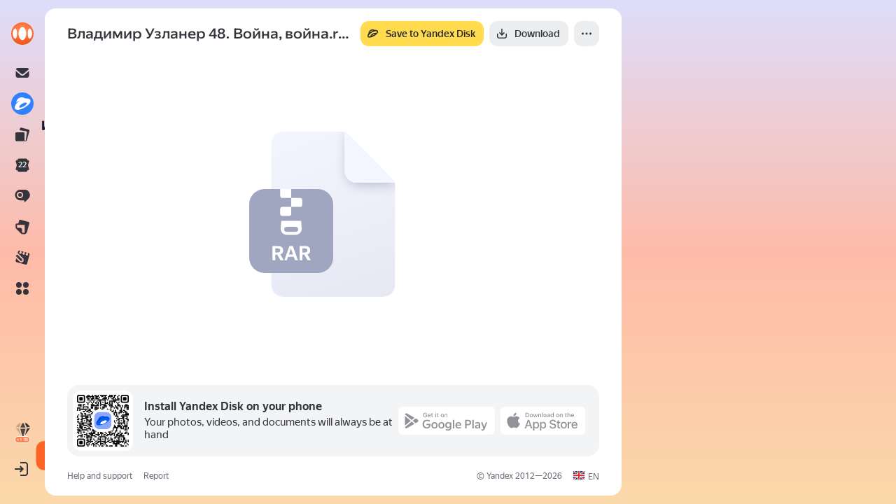

--- FILE ---
content_type: text/html; charset=utf-8
request_url: https://disk.yandex.com/d/GGQ1WLyiOOdHYw
body_size: 17585
content:
<!DOCTYPE html>
<html lang="en" class="Orb-Theme Orb-Theme_theme_light Theme Theme_color_orb-migrate-light Theme_root_orb-migrate-light Orb-Theme Orb-Theme_orb-light Orb-Brand Orb-Brand_brand_core vertical-layout fullscreen-allowed" style="background-color: rgb(237, 239, 240)">
<meta charset="UTF-8">
<meta name="viewport" content="width=device-width,initial-scale=1,maximum-scale=1,user-scalable=no">


<link rel="mask-icon" sizes="any" color="#417AC8" href="https://yastatic.net/s3/psf/disk-public/_/57fb4cf2c6cb6dbd8b38.svg">

<link rel="icon" type="image/png" href="https://yastatic.net/s3/psf/disk-public/_/0724258fce4d50e80992.png" sizes="24x24">
<link rel="icon" type="image/png" href="https://yastatic.net/s3/psf/disk-public/_/17b772fa8dd67b398ff4.png" sizes="32x32">
<link rel="icon" type="image/png" href="https://yastatic.net/s3/psf/disk-public/_/a0a378d580673656347a.png" sizes="64x64">

<link rel="apple-touch-icon" sizes="76x76" href="https://yastatic.net/s3/psf/disk-public/_/205d24323283234df86a.png">
<link rel="apple-touch-icon" sizes="120x120" href="https://yastatic.net/s3/psf/disk-public/_/694b84080183ec1f058a.png">
<link rel="apple-touch-icon" sizes="152x152" href="https://yastatic.net/s3/psf/disk-public/_/4917eeb254f0d82392ce.png">
<link rel="apple-touch-icon" sizes="180x180" href="https://yastatic.net/s3/psf/disk-public/_/3dfd6dd3bc722847cfe4.png">

<meta name="twitter:card" content="summary">
<meta property="og:title" content="Владимир Узланер 48. Война, война.rar">
<meta property="og:site_name" content="Yandex Disk">
<meta property="og:description" content="View and download from Yandex Disk">
<meta property="og:image" content="https://yastatic.net/s3/psf/disk-public/_/299bab6d8da6a8a11c77.png">
<meta property="og:url" content="https://yadi.sk/d/GGQ1WLyiOOdHYw">
<meta property="og:type" content="article"/>

<title>Владимир Узланер 48. Война, война.rar — Yandex Disk</title>

<script nonce="vWvXfj9kAkJeTRu4ntMAFw==" crossorigin="anonymous">
!function(n,i){if(n.Ya=n.Ya||{},Ya.Rum)throw new Error("Rum: interface is already defined");var e=n.performance,t=e&&e.timing&&e.timing.navigationStart||Ya.startPageLoad||+new Date,a=n.requestAnimationFrame,r=Ya.Rum={enabled:!!e,vsStart:document.visibilityState,vsChanged:!1,_defTimes:[],_defRes:[],_deltaMarks:{},_markListeners:{},_settings:{},_vars:{},init:function(n,i){r._settings=n,r._vars=i},getTime:e&&e.now?function(){return e.now()}:Date.now?function(){return Date.now()-t}:function(){return new Date-t},time:function(n){r._deltaMarks[n]=[r.getTime()]},timeEnd:function(n,i){var e=r._deltaMarks[n];e&&0!==e.length&&e.push(r.getTime(),i)},sendTimeMark:function(n,i,e,t){void 0===i&&(i=r.getTime()),r._defTimes.push([n,i,t]),r.mark(n,i)},sendDelta:function(n,i,e,t){var a,s=r._deltaMarks;s[n]||void 0===i||(a=t&&t.originalEndTime?t.originalEndTime:r.getTime(),s[n]=[a-i,a,e])},sendResTiming:function(n,i){r._defRes.push([n,i])},sendRaf:function(n){var i=r.getSetting("forcePaintTimeSending");if(a&&(i||!r.isVisibilityChanged())){var e="2616."+n;a(function(){!i&&r.isVisibilityChanged()||(r.getSetting("sendFirstRaf")&&r.sendTimeMark(e+".205"),a(function(){!i&&r.isVisibilityChanged()||r.sendTimeMark(e+".1928")}))})}},isVisibilityChanged:function(){return r.vsStart&&("visible"!==r.vsStart||r.vsChanged)},mark:e&&e.mark?function(n,i){e.mark(n+(i?": "+i:""))}:function(){},getSetting:function(n){var i=r._settings[n];return null===i?null:i||""},on:function(n,i){"function"==typeof i&&(r._markListeners[n]=r._markListeners[n]||[]).push(i)},sendTrafficData:function(){},finalizeLayoutShiftScore:function(){},finalizeLargestContentfulPaint:function(){},getLCPAdditionalParams:function(){}};document.addEventListener&&document.addEventListener("visibilitychange",function n(){Ya.Rum.vsChanged=!0,document.removeEventListener("visibilitychange",n)})}(window);

!function(){if(window.PerformanceLongTaskTiming){var e=function(e,n){return(e=e.concat(n)).length>300&&(e=e.slice(e.length-300)),e},n=Ya.Rum._tti={events:[],eventsAfterTTI:[],fired:!1,observer:new PerformanceObserver(function(r){var t=r.getEntries();n.events=e(n.events,t),n.fired&&(n.eventsAfterTTI=e(n.eventsAfterTTI,t))})};n.observer.observe({entryTypes:["longtask"]})}}();

!function(){var e,t=[];function n(){var n=Ya.Rum.getSetting("clck"),i=t.join("\r\n");if(t=[],e=null,n&&!(navigator.sendBeacon&&Ya.Rum.getSetting("beacon")&&navigator.sendBeacon(n,i))){var a=new XMLHttpRequest;a.open("POST",n),a.send(i)}}Ya.Rum.send=function(i,a,o,s,g,u,r){clearTimeout(e);var m=Ya.Rum.getSetting("slots"),c=Ya.Rum.getSetting("experiments"),v=["/reqid="+Ya.Rum.getSetting("reqid"),r?"/"+r.join("/"):"",a?"/path="+a:"",g?"/events="+g:"",m?"/slots="+m.join(";"):"",c?"/experiments="+c.join(";"):"",o?"/vars="+o:"","/cts="+(new Date).getTime(),"/*"];t.push(v.join("")),t.length<42?e=setTimeout(n,15):n()}}();

!function(n){if(!n.Ya||!Ya.Rum)throw new Error("Rum: interface is not defined");var e=Ya.Rum;e.getSetting=function(n){var t=e._settings[n];return null===t?null:t||""}}("undefined"!=typeof self?self:window);

!function(e,r){var n={client:["690.2354",1e3,100,0],uncaught:["690.2361",100,10,0],external:["690.2854",100,10,0],script:["690.2609",100,10,0]},t={};r.ERROR_LEVEL={INFO:"info",DEBUG:"debug",WARN:"warn",ERROR:"error",FATAL:"fatal"},r._errorSettings={clck:"https://yandex.ru/clck/click",beacon:!0,project:"unknown",page:"",env:"",experiments:[],additional:{},platform:"",region:"",dc:"",host:"",service:"",level:"",version:"",yandexuid:"",loggedin:!1,coordinates_gp:"",referrer:!0,preventError:!1,unhandledRejection:!1,traceUnhandledRejection:!1,uncaughtException:!0,debug:!1,limits:{},silent:{},filters:{},pageMaxAge:864e6,initTimestamp:+new Date};var o=!1;function a(e,r){for(var n in r)r.hasOwnProperty(n)&&(e[n]=r[n]);return e}function i(e){return"boolean"==typeof e&&(e=+e),"number"==typeof e?e+"":null}r.initErrors=function(n){var t=a(r._errorSettings,n);o||(t.uncaughtException&&function(){var n=r._errorSettings;if(e.addEventListener)e.addEventListener("error",s),n.resourceFails&&e.addEventListener("error",l,!0),"Promise"in e&&n.unhandledRejection&&e.addEventListener("unhandledrejection",function(e){var n,t,o=e.reason,a={};o&&(o.stack&&o.message?(n=o.message,t=o.stack):(n=String(o),t=r._parseTraceablePromiseStack(e.promise),"[object Event]"===n?n="event.type: "+o.type:"[object Object]"===n&&(a.unhandledObject=o)),o.target&&o.target.src&&(a.src=o.target.src),s({message:"Unhandled rejection: "+n,stack:t,additional:a}))});else{var t=e.onerror;e.onerror=function(e,r,n,o,a){s({error:a||new Error(e||"Empty error"),message:e,lineno:n,colno:o,filename:r}),t&&t.apply(this,arguments)}}}(),t.unhandledRejection&&t.traceUnhandledRejection&&r._traceUnhandledRejection&&r._traceUnhandledRejection(),o=!0)},r.updateErrors=function(e){a(r._errorSettings,e)},r.updateAdditional=function(e){r._errorSettings.additional=a(r._errorSettings.additional||{},e)},r._handleError=function(e,o,i){var s,l,c=r._errorSettings;if(c.preventError&&e.preventDefault&&e.preventDefault(),o)s=e,l="client";else{s=r._normalizeError(e),l=s.type;var d=c.onError;"function"==typeof d&&d(s);var u=c.transform;if("function"==typeof u&&(s=u(s)),!s)return;s.settings&&(i=s.settings)}var g=+new Date,f=c.initTimestamp,p=c.pageMaxAge;if(!(-1!==p&&f&&f+p<g)){var m=n[l][1];"number"==typeof c.limits[l]&&(m=c.limits[l]);var v=n[l][2];"number"==typeof c.silent[l]&&(v=c.silent[l]);var h=n[l][3];if(h<m||-1===m){s.path=n[l][0];var E=r._getErrorData(s,{silent:h<v||-1===v?"no":"yes",isCustom:Boolean(o)},a(a({},c),i)),_=function(e){t[s.message]=!1,r._sendError(e.path,e.vars),n[l][3]++}.bind(this,E);if(void 0===c.throttleSend)_();else{if(t[s.message])return;t[s.message]=!0,setTimeout(_,c.throttleSend)}}}},r._getReferrer=function(r){var n=r.referrer,t=typeof n;return"function"===t?n():"string"===t&&n?n:!1!==n&&e.location?e.location.href:void 0},r.getErrorSetting=function(e){return r._errorSettings[e]},r._buildExperiments=function(e){return e instanceof Array?e.join(";"):""},r._buildAdditional=function(e,r){var n="";try{var t=a(a({},e),r);0!==Object.keys(t).length&&(n=JSON.stringify(t))}catch(e){}return n},r._getErrorData=function(n,t,o){t=t||{};var a=r._buildExperiments(o.experiments),s=r._buildAdditional(o.additional,n.additional),l={"-stack":n.stack,"-url":n.file,"-line":n.line,"-col":n.col,"-block":n.block,"-method":n.method,"-msg":n.message,"-env":o.env,"-external":n.external,"-externalCustom":n.externalCustom,"-project":o.project,"-service":n.service||o.service,"-page":n.page||o.page,"-platform":o.platform,"-level":n.level,"-experiments":a,"-version":o.version,"-region":o.region,"-dc":o.dc,"-host":o.host,"-yandexuid":o.yandexuid,"-loggedin":o.loggedin,"-coordinates_gp":n.coordinates_gp||o.coordinates_gp,"-referrer":r._getReferrer(o),"-source":n.source,"-sourceMethod":n.sourceMethod,"-type":t.isCustom?n.type:"","-additional":s,"-adb":i(Ya.blocker)||i(o.blocker),"-cdn":e.YaStaticRegion,"-ua":navigator.userAgent,"-silent":t.silent,"-ts":+new Date,"-init-ts":o.initTimestamp};return o.debug&&e.console&&console[console[n.level]?n.level:"error"]("[error-counter] "+n.message,l,n.stack),{path:n.path,vars:l}},r._baseNormalizeError=function(e){var r=(e=e||{}).error,n=e.filename||e.fileName||"",t=r&&r.stack||e.stack||"",o=e.message||"",a=r&&r.additional||e.additional;return{file:n,line:e.lineno||e.lineNumber,col:e.colno||e.colNumber,stack:t,message:o,additional:a}},r._normalizeError=function(e){var n=r._baseNormalizeError(e),t="uncaught",o=r._isExternalError(n.file,n.message,n.stack),a="",i="";return o.hasExternal?(t="external",a=o.common,i=o.custom):/^Script error\.?$/.test(n.message)&&(t="script"),n.external=a,n.externalCustom=i,n.type=t,n},r._createVarsString=function(e){var r=[];for(var n in e)e.hasOwnProperty(n)&&(e[n]||0===e[n])&&r.push(n+"="+encodeURIComponent(e[n]).replace(/\*/g,"%2A"));return r.join(",")},r._sendError=function(e,n){r.send(null,e,r._createVarsString(n),null,null,null,null)};var s=function(e){r._handleError(e,!1)},l=function(e){var n=e.target;if(n){var t=n.srcset||n.src;if(t||(t=n.href),t){var o=n.tagName||"UNKNOWN";r.logError({message:o+" load error",additional:{src:t}})}}};r._parseTraceablePromiseStack=function(){}}("undefined"!=typeof self?self:window,Ya.Rum);

!function(e){var r={url:{0:/(miscellaneous|extension)_bindings/,1:/^chrome:/,2:/kaspersky-labs\.com\//,3:/^(?:moz|chrome|safari)-extension:\/\//,4:/^file:/,5:/^resource:\/\//,6:/webnetc\.top/,7:/local\.adguard\.com/},message:{0:/__adgRemoveDirect/,1:/Content Security Policy/,2:/vid_mate_check/,3:/ucapi/,4:/Access is denied/i,5:/^Uncaught SecurityError/i,6:/__ybro/,7:/__show__deepen/,8:/ntp is not defined/,9:/Cannot set property 'install' of undefined/,10:/NS_ERROR/,11:/Error loading script/,12:/^TypeError: undefined is not a function$/,13:/__firefox__\.(?:favicons|metadata|reader|searchQueryForField|searchLoginField)/},stack:{0:/(?:moz|chrome|safari)-extension:\/\//,1:/adguard.*\.user\.js/i}};function n(e,r){if(e&&r){var n=[];for(var o in r)if(r.hasOwnProperty(o)){var i=r[o];"string"==typeof i&&(i=new RegExp(i)),i instanceof RegExp&&i.test(e)&&n.push(o)}return n.join("_")}}function o(e,o){var i,a=[];for(var t in r)r.hasOwnProperty(t)&&(i=n(e[t],o[t]))&&a.push(t+"~"+i);return a.join(";")}e._isExternalError=function(n,i,a){var t=e._errorSettings.filters||{},s={url:(n||"")+"",message:(i||"")+"",stack:(a||"")+""},c=o(s,r),u=o(s,t);return{common:c,custom:u,hasExternal:!(!c&&!u)}}}(Ya.Rum);

!function(){"use strict";var e;(e=Ya.Rum).logError=function(r,o,s){r=r||{},"string"!=typeof o&&void 0!==o||((o=new Error(o)).justCreated=!0);var a=r.message||"",t=e._baseNormalizeError(o);t.message&&!r.ignoreErrorMessage&&(a&&(a+="; "),a+=t.message),t.message=a||"Empty error";for(var g=["service","source","type","block","additional","level","page","method","sourceMethod","coordinates_gp"],i=0;i<g.length;i++){var n=g[i];r[n]?t[n]=r[n]:o&&o[n]&&(t[n]=o[n])}e._handleError(t,!0,s)}}();


!function(){"use strict";var t,e;t=Ya.Rum,e="__RumTraceablePromise",t._parseTraceablePromiseStack=function(t){if(t&&t.__stack){for(var r=t.__stack.split("\n"),n=[],o=0;o<r.length;o++)-1===r[o].indexOf(e)&&n.push(r[o].trim());return n.join("\n")}},t._traceUnhandledRejection=function(){if("Promise"in window&&window.Promise.name!==e){var t=window.Promise;try{r.prototype=t.prototype,r.prototype.constructor=r,Object.setPrototypeOf(r,t),Object.defineProperty(r,"name",{value:e}),window.Promise=r}catch(t){}}function r(r){var n,o,i=new t(function(t,e){n=t,o=e});i.__stack=new Error(e).stack;try{r(n,o)}catch(t){o(t)}return i}}}();

Ya.Rum.init({beacon:true,sendClientUa:true,sendAutoResTiming:true,sendAutoElementTiming:true,clck:'https://yandex.ru/clck/click',slots:["985889,0,40","1427395,0,3","1438693,0,65","925250,0,50","1452516,0,28","1301563,0,35"],reqid:'1769110589506501-8063783034261517518'},{'287':'29352','143':'28.1008.2955.1167','-project':'disk-public','-page':'icon','-env':'production','-platform':'desktop','-version':'140.0.0'});
Ya.Rum.initErrors({project:'disk-public',transform:function(err){if(err.message==="Script error."&&!err.stack){return false}return err},page:'icon',env:'production',platform:'desktop',version:'140.0.0',unhandledRejection:true,debug:false,experiments:["b2b-blocker","new_2025_service_icons_exp","upgrade_tariff_button","disk_web_b2b_vertical_layout_exp","disk_web_vertical_layout_exp","global_bar_round_controls","global_bar_boards_target_self","global_bar_replace_neuroexpert_with_ya360gpt","global_bar_add_alice_pro_for_b2b_b2c","global_bar_move_forms_contact_notes","global_bar_show_booking","global_bar_hide_meeting_rooms","global_bar_add_helpy_for_yateam","disk_telemost","redirect_mail_service","trial_tracker","new_metrika_url","redirect_from_family_landing","my_space","unsubscribe_with_files","alice_ai_features","alice_pro","kfo_3ds_mobile_form","my_space_bind_form_vera_dh_only","my_space_bind_form_vera","fast_pay_full_offer","alice_pro_until_30_january","highlight_family_card_by_default","novogodnevo26_page_enabled","web_push_tuning","kfo_upsale","disk_forbidden_photounlim","disk_newbie_disable_exp","disk_mac_b2b_restriction","disk_win_b2b_restriction","disk_ios_b2b_restrictions","disk_ios_new_empty_feed_navigation_2","disk_comeback_promo_disabled_exp","disk_ios_apdex_events_2","disk_ios_fastscroll_improve","disk_ios_ipad_photo_feed_redesign","disk_ios_yandex_album_url","disk_ios_ya_player","disk_ios_free_space_bar_redesign","disk_ios_new_payment_page","yandex_360_use_inner_subscription_logic","disk_ios_check_photoslice_consistency","disk_web_volga_toggle_exp","disk_android_unlim_conversion_delete_excess","tracker_for_all_employees","iterate_over_payment_methods","le_tariffs_update_15_april","disk_android_testing_photoeditor_onboarding","disk_web_b2b_redirect_exp","new_tracker_tariff","button_payment_visible","add_all_idm_folders","disk_web_adfox_fullscreen_banner","share_with_write_exp","google_play_direct_integration_enabled","my_space_show_payment_methods_in_webview","app_store_direct_integration_enabled","disk_web_tariff_pro_exp","disk_web_new_search_exp","custom_pay_form","disk_web_client_download_limit_exp","disk_web_public_download_limit_exp","global_bar_fake_new_titles_all_test","telemost_chat_placeholder_2025"],referrer:'https://disk.yandex.com/<sha256:7d4ce79bbfd6ed1cb881bcc7d0e2416b5ccb6dfc56015ce666ac5c02e2e070f0>',traceUnhandledRejection:true});
</script>

<link rel="stylesheet" href="https://yastatic.net/s3/psf/disk-public/_/public.e5ed268b3f363e0a26dc.css">


    <link rel="stylesheet" href="https://yastatic.net/s3/psf/remote-global-bar/1_0_3/client/styles.css">


<body class="pointerfocus">
    <div id="app" class="app"><div class="public__root public__root_vertical has-right-direct"><div class="GlobalBarRoot__WM_US GlobalBar" data-testid="mf-global-bar"><div class="GlobalBarBackground__DY2tM"></div><div class="GlobalBarContainer__fhHvq"><div class="GlobalBarTopContainer__p1xFF"><div class="OrbLogoContainer__MZ4XB"><a role="link" href="https://disk.yandex.com" rel="noopener noreferrer" tabindex="0" data-react-aria-pressable="true" aria-label="Yandex 360" class="OrbLogo__QSFvK promozavr-anchor-orb-logo" data-testid="orb-global-bar-logo-link"><div class="Logo360__KUxD9"><svg xmlns="http://www.w3.org/2000/svg" xmlns:xlink="http://www.w3.org/1999/xlink" focusable="false" fill="none" class="Logo360Icon__Qzkky" aria-hidden="true" width="40" height="40" viewBox="0 0 40 40"><svg xmlns="http://www.w3.org/2000/svg" fill="none" viewBox="0 0 40 40"><path fill="url(#Yandex-360-logo-ya-360-short-light__a)" d="M20 40c11.046 0 20-8.954 20-20S31.046 0 20 0 0 8.954 0 20s8.954 20 20 20"></path><path fill="#fff" d="M20 31.6c3.755 0 6.8-5.194 6.8-11.6 0-6.407-3.045-11.6-6.8-11.6s-6.8 5.193-6.8 11.6c0 6.406 3.044 11.6 6.8 11.6"></path><path fill="#fff" fill-rule="evenodd" d="M7.251 10.8c-2.018-.104-4.45 4.12-4.45 9.198 0 5.08 2.432 9.302 4.45 9.198 2.001-.104 3.15-4.119 3.15-9.198S9.252 10.904 7.25 10.8m25.5 18.396c2.018.104 4.45-4.119 4.45-9.198s-2.432-9.302-4.45-9.198c-2.002.104-3.15 4.12-3.15 9.198 0 5.08 1.148 9.094 3.15 9.198" clip-rule="evenodd"></path><defs><radialGradient id="Yandex-360-logo-ya-360-short-light__a" cx="0" cy="0" r="1" gradientTransform="matrix(0 25.6 -33.2388 0 20 14.4)" gradientUnits="userSpaceOnUse"><stop stop-color="#FF9A6F"></stop><stop offset="0.61" stop-color="#FF6427"></stop><stop offset="1" stop-color="#EB581E"></stop></radialGradient></defs></svg></svg></div></a></div><div class="Container__DHOi7" data-testid="orb-global-bar-service-list"><div class="ServiceWrapBlock__gkYFC ServiceWrap1__vQUlO" data-key="0" data-servicewrap="true"><a role="link" href="https://mail.yandex.com" target="_self" tabindex="0" data-react-aria-pressable="true" aria-label="Mail" class="GlobalBarControl__PmkAX promozavr-anchor-serviceMailButton" data-testid="orb-global-bar-service-button"><div class="GlobalBarControlIcon__HK2i8"><div class="GlobalBarControlBackground__ZpEh1"></div><div class="ServiceIconBackground__I7vIS"></div><svg xmlns="http://www.w3.org/2000/svg" xmlns:xlink="http://www.w3.org/1999/xlink" focusable="false" fill="none" aria-hidden="true" width="24" height="24" viewBox="0 0 24 24"><svg xmlns="http://www.w3.org/2000/svg" fill="none" viewBox="0 0 24 24"><path fill="currentColor" d="M21.5 14.5c0 1.398 0 2.097-.229 2.648a3 3 0 0 1-1.623 1.624C19.098 19 18.398 19 17 19H7c-1.398 0-2.097 0-2.648-.229a3 3 0 0 1-1.623-1.623c-.229-.55-.229-1.25-.229-2.648V9.385l6.94 5.783a4 4 0 0 0 5.12 0l6.94-5.783zm-4-9.5c.93 0 1.395 0 1.776.103.587.157 1.1.485 1.486.928.1.115.15.173.214.365.064.197.033.588-.063.772-.093.179-.204.272-.427.457l-7.206 6.006a2 2 0 0 1-2.56 0L3.513 7.625c-.223-.185-.334-.278-.427-.457-.096-.184-.126-.575-.062-.772a.85.85 0 0 1 .213-.365 3 3 0 0 1 1.487-.928C5.105 5 5.57 5 6.5 5z"></path></svg></svg></div></a></div><div class="ServiceWrapBlock__gkYFC ServiceWrap1__vQUlO" data-servicewrap="true"><a role="link" href="https://disk.yandex.com" target="_self" tabindex="0" data-react-aria-pressable="true" aria-label="Disk" class="GlobalBarControl__PmkAX promozavr-anchor-serviceDiskButton" data-testid="orb-global-bar-current-service-button"><div class="GlobalBarControlIcon__HK2i8"><div class="GlobalBarControlBackground__ZpEh1"></div><div class="ServiceIconBackground__I7vIS" style="background:#3380FF"></div><svg xmlns="http://www.w3.org/2000/svg" xmlns:xlink="http://www.w3.org/1999/xlink" focusable="false" fill="none" aria-hidden="true" style="color:#FFFFFF" width="24" height="24" viewBox="0 0 24 24"><svg xmlns="http://www.w3.org/2000/svg" fill="none" viewBox="0 0 24 24"><path fill="currentColor" d="M7.145 4.04c2.588-1.489 5.672-1.305 7.883.073.518.323 1.115.517 1.725.49 3.146-.135 5.644.727 6.39 2.024l.116.22c1.086 2.348-.864 6.537-8.286 10.804l-.71.4C7.256 21.89 2.9 21.428 1.466 19.377l-.134-.211c-.407-.709-.437-1.802-.106-3.081.258-.893.688-1.79 1.136-2.568C3.8 11.02 6.156 9.03 8.25 7.835c.116-.067.048-.239-.08-.196-1.65.552-3.297 1.526-4.93 2.836.073-2.479 1.453-5.026 3.905-6.436m11.124 7.077c-.656-1.139-3.562-.698-6.492.986-2.929 1.685-4.773 3.974-4.12 5.114.655 1.14 3.393.403 6.323-1.281 2.93-1.685 4.943-3.68 4.289-4.819"></path></svg></svg></div></a></div><div class="ServiceWrapBlock__gkYFC ServiceWrap1__vQUlO" data-key="1" data-servicewrap="true"><a role="link" href="https://docs.yandex.com" target="_self" tabindex="0" data-react-aria-pressable="true" aria-label="Documents" class="GlobalBarControl__PmkAX promozavr-anchor-serviceDocumentsButton" data-testid="orb-global-bar-service-button"><div class="GlobalBarControlIcon__HK2i8"><div class="GlobalBarControlBackground__ZpEh1"></div><div class="ServiceIconBackground__I7vIS"></div><svg xmlns="http://www.w3.org/2000/svg" xmlns:xlink="http://www.w3.org/1999/xlink" focusable="false" fill="none" aria-hidden="true" width="24" height="24" viewBox="0 0 24 24"><svg xmlns="http://www.w3.org/2000/svg" fill="none" viewBox="0 0 24 24"><path fill="currentColor" d="M8.544 3.55a1.72 1.72 0 0 1 2.101-1.2l10.132 2.714a1.72 1.72 0 0 1 1.212 2.123l-3.688 13.261a1.72 1.72 0 0 1-1.611 1.258v.002H3.668c-.95 0-1.72-.77-1.72-1.72v-9.306c0-.95.77-1.721 1.72-1.721h9.67c.95 0 1.72.77 1.72 1.72v9.396h.003c.017.62.37 1.153.883 1.429.465-.25.808-.703.89-1.255l1.643-10.924a1.72 1.72 0 0 0-1.456-1.958L7.85 6.048z"></path></svg></svg></div></a></div><div class="ServiceWrapBlock__gkYFC ServiceWrap1__vQUlO" data-key="2" data-servicewrap="true"><a role="link" href="https://calendar.yandex.com" target="_self" tabindex="0" data-react-aria-pressable="true" aria-label="Calendar" class="GlobalBarControl__PmkAX promozavr-anchor-serviceCalendarButton" data-testid="orb-global-bar-service-button"><div class="GlobalBarControlIcon__HK2i8"><div class="GlobalBarControlBackground__ZpEh1"></div><div class="ServiceIconBackground__I7vIS"></div><svg xmlns="http://www.w3.org/2000/svg" xmlns:xlink="http://www.w3.org/1999/xlink" focusable="false" fill="none" aria-hidden="true" width="24" height="24" viewBox="0 0 24 24"><svg xmlns="http://www.w3.org/2000/svg" fill="none" viewBox="0 0 24 24"><path fill="currentColor" d="M17.15 2.5c.976 0 1.768.778 1.768 1.737v.488h.812c1.18 0 2.029 1.114 1.698 2.228l-1.354 4.558a1.7 1.7 0 0 0 0 .977l1.354 4.558c.33 1.114-.519 2.228-1.698 2.228h-.812v.486c0 .96-.793 1.74-1.77 1.74H6.984c-.975 0-1.766-.778-1.766-1.737v-.489H4.27c-1.18 0-2.03-1.114-1.699-2.228l1.354-4.558a1.7 1.7 0 0 0 0-.977L2.572 6.953c-.33-1.114.519-2.228 1.699-2.228h.947v-.488c0-.96.791-1.737 1.766-1.737z"></path></svg></svg><div data-testid="orb-global-bar-calendar-day" class="ServicesServiceDay__AFhMC" style="color:var(--orb-text-inverse)">22</div></div></a></div><div class="ServiceWrapBlock__gkYFC ServiceWrap1__vQUlO" data-key="3" data-servicewrap="true"><a role="link" href="https://telemost.yandex.ru/?from=disk" target="_self" tabindex="0" data-react-aria-pressable="true" aria-label="Telemost" class="GlobalBarControl__PmkAX promozavr-anchor-serviceTelemostButton" data-testid="orb-global-bar-service-button"><div class="GlobalBarControlIcon__HK2i8"><div class="GlobalBarControlBackground__ZpEh1"></div><div class="ServiceIconBackground__I7vIS"></div><svg xmlns="http://www.w3.org/2000/svg" xmlns:xlink="http://www.w3.org/1999/xlink" focusable="false" fill="none" aria-hidden="true" width="24" height="24" viewBox="0 0 24 24"><svg xmlns="http://www.w3.org/2000/svg" fill="none" viewBox="0 0 24 24"><path fill="currentColor" d="M15.07 2.92a7.637 7.637 0 0 1 5.112 13.308l-5.003 4.77a.298.298 0 0 1-.503-.216V18.49a.3.3 0 0 0-.238-.292l-.06-.006H8.93a7.637 7.637 0 0 1 0-15.272zM8.577 5.938a4.61 4.61 0 0 0 0 9.22 4.611 4.611 0 0 0 0-9.22m0 2a2.61 2.61 0 0 1 0 5.22 2.61 2.61 0 0 1-2.596-2.343l-.013-.267a2.61 2.61 0 0 1 2.61-2.61"></path></svg></svg></div></a></div><div class="ServiceWrapBlock__gkYFC ServiceWrap1__vQUlO" data-key="4" data-servicewrap="true"><a role="link" href="https://boards.yandex.ru" target="_self" tabindex="0" data-react-aria-pressable="true" aria-label="Boards" class="GlobalBarControl__PmkAX promozavr-anchor-serviceConceptButton" data-testid="orb-global-bar-service-button"><div class="GlobalBarControlIcon__HK2i8"><div class="GlobalBarControlBackground__ZpEh1"></div><div class="ServiceIconBackground__I7vIS"></div><svg xmlns="http://www.w3.org/2000/svg" xmlns:xlink="http://www.w3.org/1999/xlink" focusable="false" fill="none" aria-hidden="true" width="24" height="24" viewBox="0 0 24 24"><svg xmlns="http://www.w3.org/2000/svg" fill="none" viewBox="0 0 24 24"><path fill="currentColor" d="M7.276 3.259a1.79 1.79 0 0 1 2.196-1.27l11.136 2.987a1.79 1.79 0 0 1 1.266 2.194L18.53 19.633a1.8 1.8 0 0 1-.39.723l-1.204 1.359q-.032.034-.066.066c-.328.4-.826.656-1.384.656H12.23l-.163-.004a3.3 3.3 0 0 1-1.066-.24v.005l-.084-.037-.03-.013a3 3 0 0 1-.247-.124l-.019-.01a3.3 3.3 0 0 1-.712-.538l-6.787-6.787-.112-.119-.017-.02a3 3 0 0 1-.163-.198l-.059-.082a3 3 0 0 1-.158-.243L2.597 14h.002a3.3 3.3 0 0 1-.439-1.634V9.11l.009-.183a1.79 1.79 0 0 1 1.599-1.598l.183-.01H6.2zM4.16 12.366l.006.127c.03.294.16.57.37.78l.227.227H9.21l.234.012a2.29 2.29 0 0 1 2.056 2.279v4.417c.213.148.467.229.73.229h3.046V9.318H4.16z"></path></svg></svg></div></a></div><div class="ServiceWrapBlock__gkYFC ServiceWrap1__vQUlO" data-key="5" data-servicewrap="true"><a role="link" href="https://disk.yandex.com/notes" target="_self" tabindex="0" data-react-aria-pressable="true" aria-label="Notes" class="GlobalBarControl__PmkAX promozavr-anchor-serviceNotesButton" data-testid="orb-global-bar-service-button"><div class="GlobalBarControlIcon__HK2i8"><div class="GlobalBarControlBackground__ZpEh1"></div><div class="ServiceIconBackground__I7vIS"></div><svg xmlns="http://www.w3.org/2000/svg" xmlns:xlink="http://www.w3.org/1999/xlink" focusable="false" fill="none" aria-hidden="true" width="24" height="24" viewBox="0 0 24 24"><svg xmlns="http://www.w3.org/2000/svg" fill="none" viewBox="0 0 24 24"><path fill="currentColor" d="M5.756 3.424a1.91 1.91 0 0 1 2.34-1.35l.335.09a.6.6 0 0 1 .424.735c-.055.207-.22.362-.413.457a1.728 1.728 0 1 0 2.44 1.991c.134-.496.036-1-.228-1.398-.118-.178-.184-.395-.129-.602a.6.6 0 0 1 .737-.425l1.77.474c.32.087.51.416.425.737-.056.207-.221.361-.413.457-.427.213-.764.6-.898 1.097a1.729 1.729 0 0 0 3.339.895 1.72 1.72 0 0 0-.23-1.401c-.118-.179-.184-.396-.129-.603a.6.6 0 0 1 .734-.424l1.775.476c.32.086.51.415.425.735-.056.207-.222.363-.413.458a1.72 1.72 0 0 0-.898 1.097 1.729 1.729 0 0 0 3.338.894 1.72 1.72 0 0 0-.23-1.4c-.118-.178-.184-.396-.128-.602a.6.6 0 0 1 .734-.424l.339.09a1.91 1.91 0 0 1 1.35 2.34l-3.419 12.758a1.91 1.91 0 0 1-2.34 1.35L3.689 18.524a1.91 1.91 0 0 1-1.351-2.34l.818-3.056 4.89 4.89c.422.421.994.658 1.59.658h1.768l.23-.012a2.25 2.25 0 0 0 2.009-2.008l.011-.23v-1.768l-.011-.222a2.25 2.25 0 0 0-.648-1.369L6.35 6.422a2.5 2.5 0 0 0-1.22-.67l.016-.053zM4.61 7.69l.058.007.019.003q.038.008.074.023l.015.005a.5.5 0 0 1 .159.108l6.644 6.643a.25.25 0 0 1 .064.114.3.3 0 0 1 .01.063v1.769a.25.25 0 0 1-.035.122l-.005.01a.3.3 0 0 1-.049.055l-.008.008a.3.3 0 0 1-.063.035q-.022.01-.047.016l-.044.004H9.636l-.05-.005a.25.25 0 0 1-.127-.069L2.814 9.958a.5.5 0 0 1 0-.707L4.23 7.837a.5.5 0 0 1 .381-.145z"></path></svg></svg></div></a></div><div><button type="button" tabindex="0" data-react-aria-pressable="true" aria-label="More" aria-haspopup="menu" aria-expanded="false" class="GlobalBarControl__PmkAX promozavr-anchor-more-button" role="button" data-testid="orb-global-bar-more-button"><div class="GlobalBarControlIcon__HK2i8"><div class="GlobalBarControlBackground__ZpEh1"></div><svg xmlns="http://www.w3.org/2000/svg" xmlns:xlink="http://www.w3.org/1999/xlink" focusable="false" fill="none" aria-hidden="true" width="24" height="24" viewBox="0 0 24 24"><svg xmlns="http://www.w3.org/2000/svg" fill="none" viewBox="0 0 24 24"><path fill="currentColor" d="M7 13a4 4 0 1 1 0 8 4 4 0 0 1 0-8m10 0a4 4 0 1 1 0 8 4 4 0 0 1 0-8M7 3a4 4 0 1 1 0 8 4 4 0 0 1 0-8m10 0a4 4 0 1 1 0 8 4 4 0 0 1 0-8"></path></svg></svg></div></button></div></div></div><div class="Container__DHOi7" data-testid="orb-global-bar-bottom"><div><a role="link" href="https://360.yandex.com/premium-plans?from=disk_public_header" target="_blank" rel="noopener noreferrer" tabindex="0" data-react-aria-pressable="true" aria-label="Upgrade plan" class="GlobalBarControl__PmkAX MonetizationControl__wdfR5 promozavr-anchor-servicePremiumButton" data-testid="mf-global-bar-diamond"><div class="GlobalBarControlIcon__HK2i8"><div class="GlobalBarControlBackground__ZpEh1"></div><div class="MonetizationItemContainer__QokLy"><div class="Container__UbRPo" data-testid="monetization-diamond-icon"><svg xmlns="http://www.w3.org/2000/svg" xmlns:xlink="http://www.w3.org/1999/xlink" focusable="false" fill="none" class="diamondIcon__O6Vtc diamondIcon_animated__gcAxU" aria-hidden="true" width="21" height="21" viewBox="0 0 21 21"><svg xmlns="http://www.w3.org/2000/svg" fill="none" viewBox="0 0 21 21"><path d="M7.658.415a.25.25 0 0 1 .227.356L5.29 6.327a.25.25 0 0 1-.27.14L.974 5.744a.25.25 0 0 1-.132-.422L5.677.489a.25.25 0 0 1 .176-.074z" class="rock-segment rock-segment-1"></path><path d="M11.358.415a.25.25 0 0 1 .227.145l2.741 5.875a.25.25 0 0 1-.226.355H7.4a.25.25 0 0 1-.227-.355L9.915.56a.25.25 0 0 1 .227-.145z" class="rock-segment rock-segment-2"></path><path d="M15.646.415a.25.25 0 0 1 .177.074l4.833 4.833a.25.25 0 0 1-.133.422l-4.045.723a.25.25 0 0 1-.27-.14L13.615.771a.25.25 0 0 1 .227-.356z" class="rock-segment rock-segment-3"></path><path d="m1.05 7.536 3.876.692a.25.25 0 0 1 .196.178l2.36 8.261c.078.272-.284.443-.445.211L.802 7.925a.25.25 0 0 1 .249-.389" class="rock-segment rock-segment-4"></path><path d="M14.186 8.54a.25.25 0 0 1 .24.319l-3.301 11.556h-.75L7.072 8.86a.25.25 0 0 1 .24-.319z" class="rock-segment rock-segment-5"></path><path d="M20.45 7.536a.25.25 0 0 1 .248.39l-6.236 8.953c-.162.232-.524.06-.447-.212l2.362-8.261a.25.25 0 0 1 .196-.178z" class="rock-segment rock-segment-6"></path></svg></svg><div class="BadgeContainer__GZRhe"><div class="Badge__A1GKr Badge_animated__nyRof"><span class="BadgeText__Fz81i">+1 TB</span></div></div></div></div></div></a></div><div class="BottomContainerUserBlock__aZ0wt" data-testid="orb-global-bar-user-block"><button type="button" tabindex="0" data-react-aria-pressable="true" aria-label="Log in" class="GlobalBarControl__PmkAX" role="button" data-testid="orb-global-bar-login-button"><div class="GlobalBarControlIcon__HK2i8"><div class="GlobalBarControlBackground__ZpEh1"></div><svg xmlns="http://www.w3.org/2000/svg" xmlns:xlink="http://www.w3.org/1999/xlink" focusable="false" fill="none" aria-hidden="true" width="24" height="24" viewBox="0 0 24 24"><svg xmlns="http://www.w3.org/2000/svg" fill="none" viewBox="0 0 24 24"><path fill="currentColor" d="M15 2c1.863 0 2.795 0 3.53.305a4 4 0 0 1 2.165 2.165C21 5.205 21 6.137 21 8v8c0 1.863 0 2.795-.305 3.53a4 4 0 0 1-2.165 2.165C17.795 22 16.863 22 15 22h-5v-2h5c.96 0 1.579 0 2.053-.033.456-.031.63-.085.713-.12a2 2 0 0 0 1.082-1.081c.034-.084.088-.257.119-.713.032-.474.033-1.094.033-2.053V8c0-.96 0-1.579-.033-2.053-.031-.456-.085-.63-.12-.713a2 2 0 0 0-1.081-1.082c-.084-.034-.257-.088-.713-.119C16.579 4.001 15.959 4 15 4h-5V2zm.03 10-4.707 4.707-1.414-1.414L11.202 13H2v-2h9.202L8.91 8.707l1.414-1.414z"></path></svg></svg></div></button></div></div></div></div><div class="fullscreen-banner__banner" id="fullscreen-banner"></div><div class="public__main public__main_top-margin_l"><div class="public__main-content"><div class="TopToolbar TopToolbar_sticky"><div class="TopToolbar__Top"><div class="TopToolbar__TitleWrap"><h1 class="TopToolbar__ResourceName heading-sm">Владимир Узланер 48. Война, война.rar</h1></div><div class="TopToolbar__Buttons"><div class="action-buttons"><button aria-live="assertive" type="button" class="Button2 Button2_view_action Button2_size_m save-button save-button_save action-buttons__button action-buttons__button_save" aria-disabled="false" autoComplete="off"><span class="Button2-Icon Button2-Icon_side_left"><svg xmlns="http://www.w3.org/2000/svg" xmlns:xlink="http://www.w3.org/1999/xlink" focusable="false" fill="none" aria-hidden="true" width="16" height="16" viewBox="0 0 16 16"><path fill="currentColor" d="M4.335 2.69c1.487-.853 3.562-.902 4.982-.22l.292.126c.296.112.608.18.924.17l.42-.008c2.046-.004 3.38.53 3.868 1.38.176.307.265.669.255 1.075l.001.058a3.1 3.1 0 0 1-.206.946C14.35 7.638 12.8 9.396 9.81 11.19l-.468.276-.001-.002-.472.264c-4.837 2.644-7.773 2.235-8.619.76-.487-.85-.274-2.272.764-4.036l.22-.357c.168-.267.266-.571.319-.883l.039-.316C1.72 5.327 2.813 3.562 4.3 2.71l.018-.01zm9.19 2.283c-.07-.12-.526-.545-2.056-.413-1.398.12-3.216.695-5.072 1.758s-3.27 2.343-4.08 3.488c-.889 1.255-.75 1.862-.682 1.982.025.044.103.13.27.215.235.098.615.179 1.219.147q.555-.027 1.283-.2c-.36-.977.723-2.545 2.555-3.715l.396-.24c2.069-1.185 4.194-1.409 4.903-.55q.513-.536.814-.998c.39-.593.49-.998.497-1.249a.54.54 0 0 0-.048-.225m-2.947 3.463c-.64.052-1.532.322-2.473.86-.94.54-1.625 1.174-1.994 1.7q-.055.08-.095.149l.052-.006c.625-.101 1.516-.435 2.515-1.008s1.738-1.172 2.14-1.66l.033-.043q-.08 0-.178.008M8.445 3.728c-.973-.365-2.38-.3-3.364.263l-.019.01-.016.01c-.985.565-1.752 1.747-1.929 2.772a17 17 0 0 1 2.534-1.766 17 17 0 0 1 2.794-1.29"></path></svg></span><span class="Button2-Text"><span>Save to Yandex Disk</span></span></button><button type="button" class="Button2 Button2_view_raised Button2_size_m download-button action-buttons__button action-buttons__button_download" aria-disabled="false" autoComplete="off"><span class="Button2-Icon Button2-Icon_side_left"><svg xmlns="http://www.w3.org/2000/svg" xmlns:xlink="http://www.w3.org/1999/xlink" focusable="false" fill="none" aria-hidden="true" width="16" height="16" viewBox="0 0 16 16"><path fill="currentColor" d="M2.5 8v1.9c0 1.011.002 1.664.049 2.158.045.471.12.64.172.726a1.5 1.5 0 0 0 .495.495c.085.053.255.127.726.172.494.047 1.147.049 2.158.049h3.8c1.011 0 1.664-.002 2.158-.049.471-.045.64-.12.726-.172a1.5 1.5 0 0 0 .495-.495c.053-.085.127-.255.172-.726.047-.494.049-1.147.049-2.158V8H15v1.9c0 1.964 0 2.946-.442 3.667a3 3 0 0 1-.99.99C12.845 15 11.863 15 9.9 15H6.1c-1.964 0-2.946 0-3.667-.442a3 3 0 0 1-.99-.99C1 12.845 1 11.863 1 9.9V8zm6.25.19 2.22-2.22 1.06 1.06L8 11.06 3.97 7.03l1.06-1.06 2.22 2.22V1h1.5z"></path></svg></span><span class="Button2-Text">Download</span></button></div><button aria-label="More" type="button" class="Button2 Button2_view_default Button2_size_m undefined more-button" autoComplete="off"><span class="Button2-Icon"><svg xmlns="http://www.w3.org/2000/svg" xmlns:xlink="http://www.w3.org/1999/xlink" focusable="false" fill="none" aria-hidden="true" width="16" height="16" viewBox="0 0 16 16"><path fill="currentColor" d="M2.5 6.5a1.5 1.5 0 1 1 0 3 1.5 1.5 0 0 1 0-3m5.5 0a1.5 1.5 0 1 1 0 3 1.5 1.5 0 0 1 0-3m5.5 0a1.5 1.5 0 1 1 0 3 1.5 1.5 0 0 1 0-3"></path></svg></span></button></div></div></div><div class="content content_other"><div class="content__centered"><div class="content__hover-wrapper" tabindex="0" role="button" aria-label="View"><span class="Link Link_theme_normal content__hover" target="_blank"></span><div class="content__preview-wrapper"><button type="button" class="Button2 Button2_view_link Button2_size_xl content__view-button" autoComplete="off"><span class="Button2-Text"><span>View</span></span></button><div class="document-preview__document-link"><span class="file-icon file-icon_size_xl file-icon_rar document-preview document-preview_icon"></span></div></div></div></div><iframe src="https://docviewer.yandex.com/set-cookie.html" id="dv-set-cookie-frame" style="display:none"></iframe></div><div class="bottom-toolbar bottom-toolbar_position_bottom"><div class="bottom-toolbar__snackbar"></div></div><div class="download-mobile-qr-module__downloadMobileQrWrapper--pugVl"><div class="DownloadMobileQR" tabindex="0"><div class="DownloadMobileQR-Left"><div class="DownloadMobileQR-Image"></div><div><h3>Install Yandex Disk on your phone</h3><p>Your photos, videos, and documents will always be at hand</p></div></div><div class="DownloadMobileQR-Stores"><div class="DownloadMobileQR-Stores DownloadMobileQR-Stores_googleplay DownloadMobileQR-Stores_en"></div><div class="DownloadMobileQR-Stores DownloadMobileQR-Stores_appstore DownloadMobileQR-Stores_en"></div></div></div></div><footer class="footer"><div class="footer__left"><a class="Link Link_theme_ghost footer__link public-footer__link" href="https://yandex.com/support/disk/" target="_blank">Help and support</a><a class="Link Link_theme_ghost footer__link public-footer__link" href="https://yandex.com/support/abuse/troubleshooting/disk/list.html" target="_blank">Report</a></div><div class="footer__right"><span class="footer__copyright"><span>© <a data-ref="portal-link" href="https://yandex.com" class="Link Link_theme_ghost">Yandex</a> 2012—<span data-ref="current-copyright-year">2026</span></span></span><span class="lang-select footer__language-switcher"><span tabindex="0" class="Link Link_pseudo Link_theme_ghost" role="button"><span class="ufo-icon icon Link-Icon Link-Icon_side_left"><svg class="ufo-icon__icon" width="16" height="16" role="none" viewBox="0 0 16 16"><g><path d="M0 2h16v12H0z" fill="#003671"></path><path fill="#FFF" d="M15.982 2.01h-1.945l-3.995 2.985V2H5.959v3.01l-4.01-2.998H.02v1.456l3.372 2.536H.02V10h3.372L.02 12.535v1.457h1.929l4.01-2.998v3.01h4.083v-2.995l3.995 2.985h1.945v-1.457l-3.388-2.535h3.388V6.006h-3.388l3.388-2.536z"></path><g fill="#DC2F34"><path d="M15.418 13.99l-5.314-3.992h1.845l4.03 3.04v.952zM.582 13.99l5.314-3.992H4.051l-4.03 3.04v.952zM5.896 6L.557 2.005H.018v.954L4.07 6zM10.1 5.995L15.438 2h.54v.954l-4.052 3.041z"></path><path d="M15.982 6.958h-6.94V2.001H6.917v4.957H.018v2.126h6.899V14h2.125V9.084h6.94z"></path></g></g></svg></span><span class="Link-Text lang-select__text">EN</span></span></span></div></footer></div></div><div class="direct-public__right-direct-placeholder direct-public__right-direct-placeholder_stretch"></div></div></div>

    <script src="https://yastatic.net/s3/disk/_/react.16.14.0.min.js" crossorigin="anonymous" data-rCid="3009"></script>
    <script src="https://yastatic.net/s3/disk/_/react-dom.16.14.0.min.js" crossorigin="anonymous" data-rCid="3010"></script>
    <script src="https://mc.yandex.ru/metrika/watch.js" async></script>

    
       <script type="application/json" id="fedya-config">{"config":{"GlobalBar":{"version":"1.0.3","serverUrl":"https://yastatic.net/s3/psf/remote-global-bar/1_0_3/server/remoteEntry.js","clientUrl":"https://yastatic.net/s3/psf/remote-global-bar/1_0_3/client/remoteEntry.js","serverName":"GlobalBarV1_0_3","customFields":{"cssUrl":"https://yastatic.net/s3/psf/remote-global-bar/1_0_3/client/styles.css"}}},"deps":{"react":"16.14.0","react-dom":"16.14.0","@yandex-360/orb-components":"1.77.0"},"isMfLoaded":true}</script>
    

    <script type="application/json" id="store-prefetch">{"ua":{"BrowserBase":"Chromium","BrowserBaseVersion":"131","BrowserEngine":"WebKit","BrowserEngineVersion":"537.36","BrowserName":"Chrome","BrowserVersion":"131","CSP1Support":true,"CSP2Support":true,"OSFamily":"MacOS","OSName":"macOS Catalina","OSVersion":"10.15.7","SVGSupport":true,"SameSiteSupport":true,"WebPSupport":true,"historySupport":true,"isBrowser":false,"isMobile":false,"isRobot":true,"isTouch":false,"localStorageSupport":true,"postMessageSupport":true,"isSupportedAndroid":false,"isSmartphone":false,"isIosSafari":false,"isSupported":true,"isSearchApp":false,"isAutotests":"0"},"url":{"host":"disk.yandex.com","pathname":"/d/GGQ1WLyiOOdHYw","query":{}},"environment":{"env":"production","availableLangs":["en","ru","tr","kk"],"currentLang":"en","countryIsoName":"US","sk":"y1d5f392e5b45ae7eb5af4b76b3ede114","authSk":"y1d5f392e5b45ae7eb5af4b76b3ede114","externalSk":"y1d5f392e5b45ae7eb5af4b76b3ede114","yandexuid":"9088693331769110589","nda":false,"avatarsOrigin":"https://avatars.mds.yandex.net","yapicOrigin":"https://yapic.yandex.net","servicesTld":"com","fullTld":"com","geoTimezone":{"name":"America/New_York","abbr":"","offset":0,"dst":false},"fullscreenBanner":{"ownerId":316011,"params":{"p1":"dghjh","p2":"jjza"}},"experiments":{"metrika":"kVBQaY1G51qbTPNwX6hcBE9tn4a1xs7bCSInc2cEiVvqAMG8PaFszcrFlMMf8w8-ZKJaOOadXIOePWH3vF2E698M0_FNpOG7884WKF1oy3","flags":{"b2b-blocker":true,"new_2025_service_icons_exp":true,"upgrade_tariff_button":true,"disk_web_b2b_vertical_layout_exp":true,"disk_web_vertical_layout_exp":true,"global_bar_round_controls":true,"global_bar_boards_target_self":true,"global_bar_replace_neuroexpert_with_ya360gpt":true,"global_bar_add_alice_pro_for_b2b_b2c":true,"global_bar_move_forms_contact_notes":true,"global_bar_show_booking":true,"global_bar_hide_meeting_rooms":true,"global_bar_add_helpy_for_yateam":true,"disk_telemost":true,"redirect_mail_service":true,"trial_tracker":true,"new_metrika_url":true,"redirect_from_family_landing":true,"my_space":true,"unsubscribe_with_files":true,"alice_ai_features":true,"alice_pro":true,"kfo_3ds_mobile_form":true,"my_space_bind_form_vera_dh_only":true,"my_space_bind_form_vera":true,"fast_pay_full_offer":true,"alice_pro_until_30_january":true,"highlight_family_card_by_default":true,"novogodnevo26_page_enabled":true,"web_push_tuning":true,"kfo_upsale":true,"disk_forbidden_photounlim":true,"disk_newbie_disable_exp":true,"disk_mac_b2b_restriction":true,"disk_win_b2b_restriction":true,"disk_ios_b2b_restrictions":true,"disk_ios_new_empty_feed_navigation_2":true,"disk_comeback_promo_disabled_exp":true,"disk_ios_apdex_events_2":true,"disk_ios_fastscroll_improve":true,"disk_ios_ipad_photo_feed_redesign":true,"disk_ios_yandex_album_url":true,"disk_ios_ya_player":true,"disk_ios_free_space_bar_redesign":true,"disk_ios_new_payment_page":true,"yandex_360_use_inner_subscription_logic":true,"disk_ios_check_photoslice_consistency":true,"disk_web_volga_toggle_exp":true,"disk_android_unlim_conversion_delete_excess":true,"tracker_for_all_employees":true,"iterate_over_payment_methods":true,"le_tariffs_update_15_april":true,"disk_android_testing_photoeditor_onboarding":{"enhance":"https://yastatic.net/s3/promozavr/disk_ai_photoeditor_onboarding_enhance.mp4","bg":"https://yastatic.net/s3/promozavr/disk_ai_photoeditor_onboarding_bg.mp4","eraser":"https://yastatic.net/s3/promozavr/disk_ai_photoeditor_onboarding_erase.mp4"},"disk_web_b2b_redirect_exp":true,"new_tracker_tariff":true,"button_payment_visible":true,"add_all_idm_folders":true,"disk_web_adfox_fullscreen_banner":true,"share_with_write_exp":true,"google_play_direct_integration_enabled":true,"my_space_show_payment_methods_in_webview":true,"app_store_direct_integration_enabled":true,"disk_web_tariff_pro_exp":true,"disk_web_new_search_exp":true,"custom_pay_form":true,"disk_web_client_download_limit_exp":true,"disk_web_public_download_limit_exp":true,"global_bar_fake_new_titles_all_test":true,"telemost_chat_placeholder_2025":true},"boxes":["985889,0,40","1427395,0,3","1438693,0,65","925250,0,50","1452516,0,28","1301563,0,35"]},"version":"140.0.0","noAdv":false,"isYangoPhoto":false,"isOnPrem":false,"nonce":"vWvXfj9kAkJeTRu4ntMAFw==","videoPlayerIframeApiUrl":"https://frontend.vh.yandex.ru/stable/player_version_lts/player.js","antiFileSharing":false},"services":{"disk":"https://disk.yandex.com","www":"https://yandex.com","morda":"https://yandex.com","mail":"https://mail.yandex.com","documents":"https://docs.yandex.com","calendar":"https://calendar.yandex.com","money":"https://money.yandex.ru","images":"https://yandex.com/images/","news":"https://news.yandex.com","maps":"https://yandex.com/maps","market":"https://market.yandex.ru","weather":"https://yandex.com/pogoda","tv":"https://tv.yandex.ru","music":"https://music.yandex.ru","afisha":"https://afisha.yandex.com","browser":"https://browser.yandex.com","metrika":"https://metrika.yandex.com","direct":"https://direct.yandex.com","all":"https://yandex.ru/all","docviewer":"https://docviewer.yandex.com","passport":"https://passport.yandex.com","yandex360":"https://360.yandex.com","support":"https://yandex.com/support","legal":"https://yandex.com/legal","yastatic":"https://yastatic.net","fan":"https://send.yandex.com","admin":"https://admin.yandex.com","telemost":"https://telemost.yandex.ru","concept":"https://boards.yandex.ru","notes":"https://disk.yandex.com/notes","q":"https://yandex.com/chat","cloud-api":"https://cloud-api.yandex.com","tracker":"https://tracker.yandex.com","wiki":"https://wiki.yandex.com","forms-admin":"https://forms.yandex.com/admin","neuroExpert":"https://expert.ya.ru/expert","alice-pro":"https://alicepro.yandex.ru","tariffs":"https://360.yandex.com/premium-plans"},"appPromo":{"drawerOpened":false},"user":{"id":"0","login":"","connection_id":"","auth":false,"accounts":[],"settings":{},"ip":"18.218.134.8"},"users":{"384923098":{"uid":"384923098","displayName":"Vladimir Uzlaner","country":"us","isB2B":0}},"rootResourceId":"a34f7f60fc3f517f70523aef3a3d24177ca0a4b6f0e162f7c60ed767c4db9d48","currentResourceId":null,"resources":{"a34f7f60fc3f517f70523aef3a3d24177ca0a4b6f0e162f7c60ed767c4db9d48":{"children":[],"completed":false,"parent":null,"name":"Владимир Узланер 48. Война, война.rar","modified":1648717916,"type":"file","id":"a34f7f60fc3f517f70523aef3a3d24177ca0a4b6f0e162f7c60ed767c4db9d48","path":"lhlJxlMqyHYmqXQn6QUy21pTnM/xKzcGqHTZN1VxGuTQM3HppWExoz2tBKV6aRZcq/J6bpmRyOJonT3VoXnDag==","meta":{"drweb":1,"short_url":"https://yadi.sk/d/GGQ1WLyiOOdHYw","file_id":"a34f7f60fc3f517f70523aef3a3d24177ca0a4b6f0e162f7c60ed767c4db9d48","download_counter":51,"views_counter":238,"rights":["read"],"mimetype":"application/x-rar","size":192570510,"mediatype":"compressed","hasPreview":false,"ext":"rar"},"timestamp":1769110589772,"hash":"lhlJxlMqyHYmqXQn6QUy21pTnM/xKzcGqHTZN1VxGuTQM3HppWExoz2tBKV6aRZcq/J6bpmRyOJonT3VoXnDag==","uid":"384923098","virus":false,"dvSearch":"?url=ya-disk-public%3A%2F%2FlhlJxlMqyHYmqXQn6QUy21pTnM%2FxKzcGqHTZN1VxGuTQM3HppWExoz2tBKV6aRZcq%2FJ6bpmRyOJonT3VoXnDag%3D%3D\u0026name=%D0%92%D0%BB%D0%B0%D0%B4%D0%B8%D0%BC%D0%B8%D1%80%20%D0%A3%D0%B7%D0%BB%D0%B0%D0%BD%D0%B5%D1%80%2048.%20%D0%92%D0%BE%D0%B9%D0%BD%D0%B0%2C%20%D0%B2%D0%BE%D0%B9%D0%BD%D0%B0.rar","isAvailableForVideoPlayer":false,"loading":false}},"selectedResources":[],"highlightedResources":[],"waitingAuthActions":{},"operations":{},"overlays":{"activePane":{}},"notifications":{"current":null,"items":[],"state":"CLOSED"},"listingType":"list","wowListingType":"wow","settings":{},"photoGrid":{"byResource":{},"structureVersion":0},"promozavr":{"userInfo":{"id":"0","login":"","connection_id":"","auth":false,"accounts":[],"settings":{}},"logs":[]},"adv":{"isFullscreenRendered":null},"isIncognito":{},"diskResources":{},"dialogs":{"selectFolder":{"visible":false,"data":{"pathIdDialog":"/disk","savedResourceId":null,"isFromSlider":false,"selectedFolderId":null}},"rename":{"visible":false,"data":{"name":null,"targetFolderId":null,"error":null,"progress":false}}},"promoFileDownload":{"drawerOpened":false}}</script>
    <script src="https://yastatic.net/s3/psf/disk-public/_/public.en.1e4670f7df532d90dba9.js" crossorigin="anonymous" data-rCid="3007"></script>
</body>
</html>


--- FILE ---
content_type: text/html
request_url: https://docviewer.yandex.com/set-cookie.html
body_size: 568
content:
<!DOCTYPE html>
<html>
<body>
<script type="text/javascript">
    let diskHostRegExp;
    if (location.search === '?onprem=1') {
        diskHostRegExp = new RegExp(`^https://${location.host.replace('docviewer', 'disk').replaceAll('.', '\\.')}$`);
    } else {
        const currentTld = /\.yandex\.([\w\.]+)/.exec(location.host)[1];
        diskHostRegExp = new RegExp(
            `^https://(?:disk(?:\.360)?|.+\\.(?:dsp|dst|dsd))\\.yandex\\.${currentTld.replace('.', '\\.')}$`
        );
    }
    function listener(event) {
        if (!diskHostRegExp.test(event.origin)) {
            return;
        }
        const { type, name, value } = JSON.parse(event.data);
        if (type === 'set-cookie' && name === 'passToken') {
            const afterFourHours = new Date();
            afterFourHours.setHours(afterFourHours.getHours() + 4);
            document.cookie = `${name}=${value}; path=/; expires=${afterFourHours.toUTCString()}`;
        }
    }
    window.addEventListener('message', listener);
</script>
</body>
</html>


--- FILE ---
content_type: text/css
request_url: https://yastatic.net/s3/psf/disk-public/_/public.e5ed268b3f363e0a26dc.css
body_size: 59081
content:
.Theme_color_orb-migrate-light{--color-project:var(--color-mg-accent-brand);--color-path:var(--color-mg-link-default-base);--color-success:var(--color-mg-accent-success);--color-promo:var(--color-mg-promo-fill);--color-hover:var(--color-mg-link-default-hover);--color-transparent:transparent;--color-bg-brand:var(--color-mg-accent-brand);--color-bg-action:var(--color-mg-accent-brand);--color-bg-selection:#ffedaf;--color-bg-success:var(--color-mg-accent-success);--color-bg-link:var(--color-mg-link-default-base);--color-bg-promo:var(--color-mg-promo-fill);--color-typo-brand:var(--color-mg-accent-brand);--color-typo-promo:var(--color-mg-promo-fill);--color-typo-success:var(--color-mg-accent-success);--color-link:var(--color-mg-link-default-base);--color-link-external:var(--color-mg-link-default-base);--color-link-minor:var(--color-mg-link-default-base);--color-link-hover:var(--color-mg-link-default-hover);--color-control-typo-link:var(--color-mg-link-default-base);--color-control-bg-border-default-hover:var(--color-mg-stroke-default-hover);--color-control-bg-border-default-press:var(--color-mg-stroke-default-hover);--color-control-bg-border-default-disable:var(--color-mg-control-disabled-stroke);--color-control-bg-border-blank-hover:var(--color-mg-stroke-default-hover);--color-control-bg-border-blank-disable:var(--color-mg-control-disabled-stroke);--color-control-bg-border-check:transparent;--color-control-bg-border-check-hover:transparent;--color-control-bg-border-check-press:transparent;--color-control-bg-border-link-default:var(--color-mg-link-default-base);--color-control-bg-border-link-default-hover:var(--color-mg-link-default-base);--color-mg-decor-greentea-50:#e9f7ea;--color-mg-decor-greentea-100:#c2f2c7;--color-mg-decor-greentea-200:#a6e0ad;--color-mg-decor-greentea-300:#83cc8a;--color-mg-decor-greentea-400:#58a05f;--color-mg-decor-greentea-600:#005704;--color-mg-decor-dustyblue-50:#e9f6f7;--color-mg-decor-dustyblue-100:#d0f3f7;--color-mg-decor-dustyblue-200:#a6dbe0;--color-mg-decor-dustyblue-300:#83c5c7;--color-mg-decor-dustyblue-400:#448f91;--color-mg-decor-dustyblue-600:#004e57;--color-mg-decor-urbansky-50:#edf6fa;--color-mg-decor-urbansky-100:#d7eaf2;--color-mg-decor-urbansky-200:#a5d5ea;--color-mg-decor-urbansky-300:#7bc1df;--color-mg-decor-urbansky-400:#3e96bb;--color-mg-decor-urbansky-600:#0a3c52;--color-mg-decor-lavender-50:#edf0f7;--color-mg-decor-lavender-100:#dce4f7;--color-mg-decor-lavender-200:#bbcded;--color-mg-decor-lavender-300:#99b8f2;--color-mg-decor-lavender-400:#6083d6;--color-mg-decor-lavender-600:#002987;--color-mg-decor-lilac-50:#f0edf7;--color-mg-decor-lilac-100:#e4dcf7;--color-mg-decor-lilac-200:#d3c7f2;--color-mg-decor-lilac-300:#bca6ff;--color-mg-decor-lilac-400:#795dc1;--color-mg-decor-lilac-600:#260087;--color-mg-decor-olivegarden-50:#f8fac8;--color-mg-decor-olivegarden-100:#eef19e;--color-mg-decor-olivegarden-200:#e6e993;--color-mg-decor-olivegarden-300:#d2d668;--color-mg-decor-olivegarden-400:#a6ab16;--color-mg-decor-olivegarden-600:#5d4c00;--color-mg-decor-sunny-50:#fff1d4;--color-mg-decor-sunny-100:#ffdf9a;--color-mg-decor-sunny-200:#ffc669;--color-mg-decor-sunny-300:#faad32;--color-mg-decor-sunny-400:#e69412;--color-mg-decor-sunny-600:#6a2d00;--color-mg-decor-salmon-50:#fff0f2;--color-mg-decor-salmon-100:#ffd9de;--color-mg-decor-salmon-200:#fcb7c0;--color-mg-decor-salmon-300:#f496a3;--color-mg-decor-salmon-400:#e75669;--color-mg-decor-salmon-600:#8a0012;--color-mg-accent-brand:#ffdc60;--color-mg-accent-success:#32b343;--color-mg-link-default-base:#07f;--color-mg-link-default-hover:#ff3737;--color-mg-stroke-default-hover:#b3b3b3;--color-mg-button-danger-fill-base:#ff3737;--color-mg-button-danger-fill-hover:#f53535;--color-mg-button-danger-typo:#fff;--color-mg-spectre-red:#ff3737;--color-mg-spectre-yellow:#ffdc60;--color-mg-spectre-green:#32b343;--color-mg-spectre-blue:#07f;--color-mg-spectre-purple:#b079ff;--color-mg-control-checked-fill-base:rgba(58,66,75,.15);--color-mg-control-checked-fill-hover:rgba(58,66,75,.18);--color-mg-control-placeholder:#d6d6d6;--color-mg-control-disabled-stroke:#e0e0e0;--color-mg-promo-fill:#333;--button-view-link-border-color-base:transparent;--button-view-brand-fill-color-base:#ff6427;--button-view-brand-fill-color-checked-base:var(--color-mg-control-checked-fill-base);--button-view-brand-fill-color-checked-hovered:var(--color-mg-control-checked-fill-hover);--button-view-brand-fill-color-hovered:#ff4800;--button-view-brand-fill-color-pressed:#f14400;--button-view-brand-typo-color-base:#fff;--button-view-brand-typo-color-hovered:#fff;--button-view-premium-fill-color-base:#ff6427;--button-view-premium-fill-color-checked-base:var(--color-mg-control-checked-fill-base);--button-view-premium-fill-color-checked-hovered:var(--color-mg-control-checked-fill-hover);--button-view-premium-typo-color-base:#fff;--button-view-premium-typo-color-hovered:#fff;--button-view-suggest-fill-color-disabled:#b4b8cc;--button-view-suggest-typo-color-disabled:#c9cddb;--button-view-suggest-border-color-focused:rgba(0,0,0,.2);--header-fill-color:#fff;--header-nav-link-color-base:#939cb0;--header-nav-link-color-hover:#222426;--header-nav-link-color-active:#d00;--header-search-fill-color-base:#ffdb4d;--header-search-fill-color-hover:#ffd633;--header-search-fill-color-active:#fc0;--header-search-button-typo-color:#000;--header-search-textinput-typo-color:#000;--header-search-textinput-fill-color:#fff;--link-view-default-typo-color-base:var(--color-mg-link-default-base);--link-view-default-typo-color-hovered:var(--color-mg-link-default-hover);--message-box-view-promo-fill-color:var(--color-mg-promo-fill);--progress-outer-fill-color:transparent;--radiobox-view-outline-fill-color-base:transparent;--radiobox-view-outline-fill-color-hovered:var(--color-mg-stroke-default-hover);--textarea-view-default-border-color-base:transparent;--textarea-view-default-border-color-disabled:transparent;--textarea-view-default-border-color-hovered:transparent;--textarea-view-default-border-color-state-error-base:transparent;--textarea-view-default-border-color-state-error-hovered:transparent;--textinput-view-material-border-color-state-error:#ff3737;--textinput-view-material-hint-typo-color-state-error:#ff3737;--textinput-view-material-placeholder-typo-color-base:var(--color-mg-control-placeholder);--textinput-view-material-label-color-state-error:#ff3737;--textinput-view-default-border-color-base:transparent;--textinput-view-default-border-color-disabled:transparent;--textinput-view-default-border-color-hovered:transparent;--textinput-view-default-border-color-state-error-base:transparent;--textinput-view-default-border-color-state-error-hovered:transparent;--textinput-view-filled-border-color-base:transparent;--textinput-view-filled-border-color-disabled:transparent;--textinput-view-filled-border-color-hovered:transparent;--textinput-view-suggest-ps-header-light-fill-color-base:transparent;--textinput-view-suggest-ps-header-light-fill-color-disabled:transparent;--textinput-view-suggest-ps-header-light-fill-color-hovered:transparent;--textinput-view-suggest-ps-header-light-fill-color-focused:transparent;--textinput-view-suggest-ps-header-light-typo-color-disabled:#c9cddb;--textinput-view-suggest-ps-header-light-placeholder-typo-color-disabled:#c9cddb;--textinput-view-suggest-ps-header-light-clear-fill-color-hovered:#222;--textinput-view-suggest-ps-header-light-border-color-base:transparent;--textinput-view-suggest-ps-header-light-border-color-disabled:transparent;--textinput-view-suggest-ps-header-light-border-color-focused:transparent;--textinput-view-suggest-ps-header-light-border-color-hovered:transparent;--textinput-view-note-fill-color-base:transparent;--textinput-view-note-fill-color-disabled:rgba(0,0,0,.08);--textinput-view-note-typo-color-disabled:#aaa;--textinput-view-note-placeholder-typo-color-base:#999;--textinput-view-note-placeholder-typo-color-disabled:#aaa;--textinput-view-note-border-color-base:transparent;--textinput-view-note-border-color-disabled:transparent;--textinput-view-note-border-color-focused:transparent;--textinput-view-note-border-color-hovered:transparent;--tooltip-view-default-fill-color-state-success:var(--color-mg-accent-success);--calendar-view-default-header-fill-color:transparent;--calendar-view-default-cell-underline-color-today:var(--color-mg-spectre-red);--calendar-view-default-cell-typo-color-holiday:var(--color-mg-spectre-red);--calendar-view-default-cell-fill-color-selected-base:var(--color-mg-spectre-red);--calendar-view-default-cell-fill-color-selected-hovered:var(--color-mg-spectre-red);--calendar-view-default-cell-fill-color-selected-pressed:var(--color-mg-spectre-red);--calendar-view-brand-fill-color:#fff;--calendar-view-brand-header-fill-color:#1a1a1a;--calendar-view-brand-aside-typo-color-base:rgba(0,0,0,.6);--calendar-view-brand-aside-fill-color-base:rgba(0,0,0,.05);--calendar-view-brand-weekday-typo-color-base:#fff;--calendar-view-brand-weekend-typo-color-base:hsla(0,0%,100%,.75);--calendar-view-brand-cell-border-color-hovered:rgba(0,0,0,.1);--calendar-view-brand-cell-border-color-focused:#fdb100;--calendar-view-brand-cell-border-color-today:rgba(0,0,0,.05);--calendar-view-brand-cell-underline-color-today:#ff3737;--calendar-view-brand-cell-typo-color-base:rgba(0,0,0,.8);--calendar-view-brand-cell-typo-color-disabled:rgba(0,0,0,.45);--calendar-view-brand-cell-typo-color-selected-base:#fff;--calendar-view-brand-cell-typo-color-weekend:#ff3737;--calendar-view-brand-cell-fill-color-hovered:#f2f2f2;--calendar-view-brand-cell-fill-color-pressed:#e5e5e5;--calendar-view-brand-cell-fill-color-range-selected-base:#f2f2f2;--calendar-view-brand-cell-fill-color-range-selected-hovered:#e6e6e6;--calendar-view-brand-cell-fill-color-range-selected-pressed:#d9d9d9;--calendar-view-brand-cell-fill-color-selected-base:#f33;--calendar-view-brand-cell-fill-color-selected-hovered:red;--calendar-view-brand-cell-fill-color-selected-pressed:#f20008;--calendar-view-brand-cell-fill-color-selected-disabled:#f7f8fa;--calendar-view-brand-nav-action-typo-color-base:hsla(0,0%,100%,.65);--calendar-view-brand-nav-action-typo-color-hovered:#fff;--calendar-view-brand-nav-action-typo-color-disabled:hsla(0,0%,100%,.4);--calendar-view-brand-nav-title-button-typo-color-base:#fff;--calendar-view-brand-nav-title-button-typo-color-hovered:hsla(0,0%,100%,.65);--datetimefield-view-default-border-color-disabled:var(--color-control-bg-border-blank-disable);--datetimefield-view-default-border-color-hovered:var(--color-control-bg-border-blank-hover);--orb-color-black:#000;--orb-color-white:#fff;--orb-color-cool-gray-50:#f3f4f5;--orb-color-cool-gray-100:#edeff0;--orb-color-cool-gray-150:#e7e9ed;--orb-color-cool-gray-200:#e1e3e7;--orb-color-cool-gray-250:#dadce1;--orb-color-cool-gray-300:#d2d4da;--orb-color-cool-gray-350:#cbced5;--orb-color-cool-gray-400:#c3c5ce;--orb-color-cool-gray-450:#bdbfc8;--orb-color-cool-gray-500:#b5b7c0;--orb-color-cool-gray-550:#a7a9b3;--orb-color-cool-gray-600:#9799a3;--orb-color-cool-gray-650:#878994;--orb-color-cool-gray-700:#797b85;--orb-color-cool-gray-750:#6b6c77;--orb-color-cool-gray-800:#5d5d67;--orb-color-cool-gray-850:#505059;--orb-color-cool-gray-900:#42424b;--orb-color-cool-gray-950:#34343c;--orb-color-cool-gray-1000:#242429;--orb-color-cool-gray-1100:#141417;--orb-color-cool-gray-alpha-50:#b5b7c00d;--orb-color-cool-gray-alpha-100:#b5b7c01a;--orb-color-cool-gray-alpha-150:#b5b7c026;--orb-color-cool-gray-alpha-200:#b5b7c033;--orb-color-cool-gray-alpha-250:#b5b7c040;--orb-color-cool-gray-alpha-300:#b5b7c04d;--orb-color-cool-gray-alpha-400:#b5b7c066;--orb-color-cool-gray-alpha-500:#b5b7c080;--orb-color-cool-gray-alpha-600:#b5b7c099;--orb-color-cool-gray-alpha-700:#b5b7c0b3;--orb-color-cool-gray-alpha-800:#b5b7c0cc;--orb-color-cool-gray-alpha-900:#b5b7c0e6;--orb-color-cool-gray-dark-alpha-200:#9799a333;--orb-color-cool-gray-dark-alpha-300:#9799a34d;--orb-color-cool-gray-dark-alpha-400:#9799a366;--orb-color-cool-gray-dark-alpha-700:#42424bcc;--orb-color-cool-gray-dark-alpha-800:#34343cd9;--orb-color-cool-gray-dark-alpha-900:#28282ee6;--orb-color-black-alpha-00:#00000000;--orb-color-black-alpha-50:#0000000d;--orb-color-black-alpha-100:#0000001a;--orb-color-black-alpha-200:#00000033;--orb-color-black-alpha-300:#0000004d;--orb-color-black-alpha-400:#00000066;--orb-color-black-alpha-500:#00000080;--orb-color-black-alpha-600:#00000099;--orb-color-black-alpha-700:#000000b3;--orb-color-black-alpha-800:#000000cc;--orb-color-black-alpha-900:#000000e6;--orb-color-white-alpha-00:#ffffff00;--orb-color-white-alpha-50:#ffffff0d;--orb-color-white-alpha-100:#ffffff1a;--orb-color-white-alpha-200:#ffffff33;--orb-color-white-alpha-300:#ffffff4d;--orb-color-white-alpha-400:#ffffff66;--orb-color-white-alpha-500:#ffffff80;--orb-color-white-alpha-600:#ffffff99;--orb-color-white-alpha-700:#ffffffb3;--orb-color-white-alpha-800:#ffffffcc;--orb-color-white-alpha-900:#ffffffe6;--orb-color-red-100:#fef4f4;--orb-color-red-150:#fdecec;--orb-color-red-200:#fcdada;--orb-color-red-250:#fac7c7;--orb-color-red-300:#f9b4b4;--orb-color-red-400:#f58f8f;--orb-color-red-500:#f26969;--orb-color-red-600:#ef4444;--orb-color-red-700:#c13737;--orb-color-red-800:#932929;--orb-color-red-850:#5f2222;--orb-color-red-900:#4a1a1a;--orb-color-red-950:#351212;--orb-color-red-1000:#1f0a0a;--orb-color-rose-100:#fef4f5;--orb-color-rose-150:#feecef;--orb-color-rose-200:#fdd9df;--orb-color-rose-250:#fcc5cf;--orb-color-rose-300:#fbb2bf;--orb-color-rose-400:#f88c9e;--orb-color-rose-500:#f6657e;--orb-color-rose-600:#f43f5e;--orb-color-rose-700:#c5334c;--orb-color-rose-800:#972639;--orb-color-rose-850:#62202b;--orb-color-rose-900:#4c1922;--orb-color-rose-950:#361117;--orb-color-rose-1000:#20090c;--orb-color-pink-100:#fef4fb;--orb-color-pink-150:#fdedf8;--orb-color-pink-200:#fbdaf2;--orb-color-pink-250:#f9c8eb;--orb-color-pink-300:#f7b6e5;--orb-color-pink-400:#f491d8;--orb-color-pink-500:#f06dcb;--orb-color-pink-600:#ec48be;--orb-color-pink-700:#bf3a99;--orb-color-pink-800:#922c75;--orb-color-pink-850:#5e244e;--orb-color-pink-900:#491b3c;--orb-color-pink-950:#35122b;--orb-color-pink-1000:#1f0a19;--orb-color-violet-100:#f8f5fe;--orb-color-violet-150:#f3effe;--orb-color-violet-200:#e8defd;--orb-color-violet-250:#dccefc;--orb-color-violet-300:#d1befb;--orb-color-violet-400:#b99dfa;--orb-color-violet-500:#a27df8;--orb-color-violet-600:#8b5cf6;--orb-color-violet-700:#724acd;--orb-color-violet-800:#5938a4;--orb-color-violet-850:#432e72;--orb-color-violet-900:#362360;--orb-color-violet-950:#251745;--orb-color-violet-1000:#130a29;--orb-color-indigo-100:#f5f6fe;--orb-color-indigo-150:#eff0fe;--orb-color-indigo-200:#e0e0fc;--orb-color-indigo-250:#d0d1fb;--orb-color-indigo-300:#c1c2f9;--orb-color-indigo-400:#a1a3f7;--orb-color-indigo-500:#8285f4;--orb-color-indigo-600:#6366f1;--orb-color-indigo-700:#5052c9;--orb-color-indigo-800:#3d3fa1;--orb-color-indigo-850:#333370;--orb-color-indigo-900:#27275e;--orb-color-indigo-950:#191943;--orb-color-indigo-1000:#0b0c28;--orb-color-blue-100:#f3f7fe;--orb-color-blue-150:#ebf2fe;--orb-color-blue-200:#d8e6fd;--orb-color-blue-250:#c4d9fc;--orb-color-blue-300:#b1cdfb;--orb-color-blue-400:#89b4fa;--orb-color-blue-500:#629bf8;--orb-color-blue-600:#3b82f6;--orb-color-blue-700:#2f69c7;--orb-color-blue-800:#235097;--orb-color-blue-850:#25395b;--orb-color-blue-900:#1c2c46;--orb-color-blue-950:#131f31;--orb-color-blue-1000:#0a111d;--orb-color-sky-100:#f1fafe;--orb-color-sky-150:#e7f6fd;--orb-color-sky-200:#cfedfb;--orb-color-sky-250:#b7e4f8;--orb-color-sky-300:#9fdbf6;--orb-color-sky-400:#6ec9f2;--orb-color-sky-500:#3eb7ed;--orb-color-sky-600:#0ea5e9;--orb-color-sky-700:#0b84ba;--orb-color-sky-800:#08638c;--orb-color-sky-850:#103e53;--orb-color-sky-900:#0b2e3f;--orb-color-sky-950:#081f2a;--orb-color-sky-1000:#030f15;--orb-color-cyan-100:#f0fbfd;--orb-color-cyan-150:#e6f8fb;--orb-color-cyan-200:#cdf0f6;--orb-color-cyan-250:#b4e9f2;--orb-color-cyan-300:#9be2ee;--orb-color-cyan-400:#6ad3e5;--orb-color-cyan-500:#38c5dd;--orb-color-cyan-600:#06b6d4;--orb-color-cyan-700:#0592aa;--orb-color-cyan-800:#046d7f;--orb-color-cyan-850:#074650;--orb-color-cyan-900:#05343c;--orb-color-cyan-950:#032228;--orb-color-cyan-1000:#021114;--orb-color-teal-100:#ecfaf8;--orb-color-teal-150:#dff7f4;--orb-color-teal-200:#c9f0ec;--orb-color-teal-250:#b2e9e3;--orb-color-teal-300:#9ce2da;--orb-color-teal-400:#6ed4c9;--orb-color-teal-500:#41c6b7;--orb-color-teal-600:#14b8a6;--orb-color-teal-700:#109385;--orb-color-teal-800:#0c6e64;--orb-color-teal-850:#0c453f;--orb-color-teal-900:#09342f;--orb-color-teal-950:#06231f;--orb-color-teal-1000:#031110;--orb-color-emerald-100:#eafaf5;--orb-color-emerald-150:#dcf7ee;--orb-color-emerald-200:#c6f0e2;--orb-color-emerald-250:#afe9d6;--orb-color-emerald-300:#98e2ca;--orb-color-emerald-400:#6bd5b1;--orb-color-emerald-500:#3dc799;--orb-color-emerald-600:#10b981;--orb-color-emerald-700:#0d9467;--orb-color-emerald-800:#0a6f4d;--orb-color-emerald-850:#134a27;--orb-color-emerald-900:#0e381d;--orb-color-emerald-950:#092514;--orb-color-emerald-1000:#041309;--orb-color-green-100:#f2fbf5;--orb-color-green-150:#e9f9ef;--orb-color-green-200:#d3f3df;--orb-color-green-250:#bdeecf;--orb-color-green-300:#a7e8bf;--orb-color-green-400:#7adc9e;--orb-color-green-500:#4ed17e;--orb-color-green-600:#22c55e;--orb-color-green-700:#1b9e4b;--orb-color-green-800:#147638;--orb-color-green-850:#0e4f26;--orb-color-green-900:#0e381d;--orb-color-green-950:#092514;--orb-color-green-1000:#041309;--orb-color-lime-100:#f8fcf1;--orb-color-lime-150:#f3fae8;--orb-color-lime-200:#e6f5d0;--orb-color-lime-250:#daf0b9;--orb-color-lime-300:#ceeba2;--orb-color-lime-400:#b5e073;--orb-color-lime-500:#9dd645;--orb-color-lime-600:#84cc16;--orb-color-lime-700:#6aa312;--orb-color-lime-800:#4f7a0d;--orb-color-lime-850:#355209;--orb-color-lime-900:#27390b;--orb-color-lime-950:#1a2706;--orb-color-lime-1000:#0d1303;--orb-color-green-yellow-100:#fcfdf3;--orb-color-green-yellow-150:#fafbeb;--orb-color-green-yellow-200:#f5f8d7;--orb-color-green-yellow-250:#f0f4c4;--orb-color-green-yellow-300:#ebf1b0;--orb-color-green-yellow-400:#e1ea88;--orb-color-green-yellow-500:#d7e361;--orb-color-green-yellow-600:#cddc39;--orb-color-green-yellow-700:#a4b02e;--orb-color-green-yellow-800:#7b8422;--orb-color-green-yellow-850:#4e531c;--orb-color-green-yellow-900:#3a3e15;--orb-color-green-yellow-950:#27290e;--orb-color-green-yellow-1000:#131507;--orb-color-yellow-100:#fffef3;--orb-color-yellow-150:#fffdf0;--orb-color-yellow-200:#fffbd8;--orb-color-yellow-250:#fff9c4;--orb-color-yellow-300:#fff7b1;--orb-color-yellow-400:#fff389;--orb-color-yellow-500:#ffef62;--orb-color-yellow-600:#ffeb3b;--orb-color-yellow-700:#d0bf2f;--orb-color-yellow-800:#a09323;--orb-color-yellow-850:#6a621f;--orb-color-yellow-900:#534e18;--orb-color-yellow-950:#3d3910;--orb-color-yellow-1000:#181605;--orb-color-dark-yellow-100:#fffbf0;--orb-color-dark-yellow-150:#fff9e6;--orb-color-dark-yellow-200:#fff3cd;--orb-color-dark-yellow-250:#ffecb5;--orb-color-dark-yellow-300:#ffe69c;--orb-color-dark-yellow-400:#ffda6a;--orb-color-dark-yellow-500:#ffcd39;--orb-color-dark-yellow-600:#ffc107;--orb-color-dark-yellow-700:#cc9a06;--orb-color-dark-yellow-800:#997404;--orb-color-dark-yellow-850:#614a08;--orb-color-dark-yellow-900:#483806;--orb-color-dark-yellow-950:#302604;--orb-color-dark-yellow-1000:#181202;--orb-color-amber-100:#fefaf0;--orb-color-amber-150:#fdf7e6;--orb-color-amber-200:#fbf0ce;--orb-color-amber-250:#f9e8b5;--orb-color-amber-300:#f7e19c;--orb-color-amber-400:#f2d16b;--orb-color-amber-500:#eec239;--orb-color-amber-600:#eab308;--orb-color-amber-700:#bb8f06;--orb-color-amber-800:#8c6b05;--orb-color-amber-850:#594608;--orb-color-amber-900:#423406;--orb-color-amber-950:#2d2304;--orb-color-amber-1000:#161102;--orb-color-orange-100:#fef7f1;--orb-color-orange-150:#fef3e7;--orb-color-orange-200:#fde5ce;--orb-color-orange-250:#fcd9b6;--orb-color-orange-300:#fbcc9d;--orb-color-orange-400:#f9b36d;--orb-color-orange-500:#f7993c;--orb-color-orange-600:#f5800b;--orb-color-orange-700:#c46709;--orb-color-orange-800:#934d07;--orb-color-orange-850:#5d3309;--orb-color-orange-900:#452607;--orb-color-orange-950:#2e1a05;--orb-color-orange-1000:#170d02;--orb-color-red-toxic-400:#f66;--orb-color-red-toxic-500:#f33;--orb-color-red-toxic-600:red;--orb-color-red-toxic-700:#c00;--orb-color-red-toxic-800:#900;--orb-color-rose-toxic-400:#f69;--orb-color-rose-toxic-500:#f37;--orb-color-rose-toxic-600:#f05;--orb-color-rose-toxic-700:#c04;--orb-color-rose-toxic-800:#903;--orb-color-pink-toxic-400:#ff66b2;--orb-color-pink-toxic-500:#ff3398;--orb-color-pink-toxic-600:#ff007e;--orb-color-pink-toxic-700:#cc0065;--orb-color-pink-toxic-800:#99004c;--orb-color-violet-toxic-400:#ad66ff;--orb-color-violet-toxic-500:#9233ff;--orb-color-violet-toxic-600:#70f;--orb-color-violet-toxic-700:#5f00cc;--orb-color-violet-toxic-800:#470099;--orb-color-indigo-toxic-400:#8a66ff;--orb-color-indigo-toxic-500:#6333ff;--orb-color-indigo-toxic-600:#3c00ff;--orb-color-indigo-toxic-700:#3000cc;--orb-color-indigo-toxic-800:#240099;--orb-color-blue-toxic-400:#66a0ff;--orb-color-blue-toxic-500:#3380ff;--orb-color-blue-toxic-600:#0061ff;--orb-color-blue-toxic-700:#004dcc;--orb-color-blue-toxic-800:#003a99;--orb-color-sky-toxic-400:#66cfff;--orb-color-sky-toxic-500:#33c0ff;--orb-color-sky-toxic-600:#00b0ff;--orb-color-sky-toxic-700:#009ee5;--orb-color-sky-toxic-800:#007bb2;--orb-color-cyan-toxic-400:#80ecff;--orb-color-cyan-toxic-500:#4de5ff;--orb-color-cyan-toxic-600:#00daff;--orb-color-cyan-toxic-700:#00c4e5;--orb-color-cyan-toxic-800:#0099b2;--orb-color-teal-toxic-400:#99fff4;--orb-color-teal-toxic-500:#80fff1;--orb-color-teal-toxic-600:#00ffe3;--orb-color-teal-toxic-700:#00e5cc;--orb-color-teal-toxic-800:#00b29f;--orb-color-emerald-toxic-400:#9fd;--orb-color-emerald-toxic-500:#6fc;--orb-color-emerald-toxic-600:#00ffab;--orb-color-emerald-toxic-700:#00e599;--orb-color-emerald-toxic-800:#00b277;--orb-color-green-toxic-400:#99ffbf;--orb-color-green-toxic-500:#66ff9e;--orb-color-green-toxic-600:#00ff5e;--orb-color-green-toxic-700:#00e554;--orb-color-green-toxic-800:#00b242;--orb-color-lime-toxic-400:#d7ff99;--orb-color-lime-toxic-500:#c2ff66;--orb-color-lime-toxic-600:#9aff00;--orb-color-lime-toxic-700:#8be500;--orb-color-lime-toxic-800:#6cb200;--orb-color-green-yellow-toxic-400:#f6ff99;--orb-color-green-yellow-toxic-500:#f1ff66;--orb-color-green-yellow-toxic-600:#e8ff00;--orb-color-green-yellow-toxic-700:#d1e500;--orb-color-green-yellow-toxic-800:#a2b200;--orb-color-yellow-toxic-400:#fff599;--orb-color-yellow-toxic-500:#ffef66;--orb-color-yellow-toxic-600:#ffe500;--orb-color-yellow-toxic-700:#e5ce00;--orb-color-yellow-toxic-800:#b2a000;--orb-color-orange-toxic-400:#ffad66;--orb-color-orange-toxic-500:#ff9233;--orb-color-orange-toxic-600:#f70;--orb-color-orange-toxic-700:#e56b00;--orb-color-orange-toxic-800:#b25300;--orb-color-red-alpha-100:#ef44440d;--orb-color-red-alpha-150:#ef44441a;--orb-color-red-alpha-200:#ef444433;--orb-color-red-alpha-250:#ef44444d;--orb-color-red-alpha-300:#ef444466;--orb-color-red-alpha-400:#ef444499;--orb-color-red-alpha-500:#ef4444cc;--orb-color-rose-alpha-100:#f43f5e0d;--orb-color-rose-alpha-150:#f43f5e1a;--orb-color-rose-alpha-200:#f43f5e33;--orb-color-rose-alpha-250:#f43f5e4d;--orb-color-rose-alpha-300:#f43f5e66;--orb-color-rose-alpha-400:#f43f5e99;--orb-color-rose-alpha-500:#f43f5ecc;--orb-color-pink-alpha-100:#ec48be0d;--orb-color-pink-alpha-150:#ec48be1a;--orb-color-pink-alpha-200:#ec48be33;--orb-color-pink-alpha-250:#ec48be4d;--orb-color-pink-alpha-300:#ec48be66;--orb-color-pink-alpha-400:#ec48be99;--orb-color-pink-alpha-500:#ec48becc;--orb-color-violet-alpha-100:#8b5cf60d;--orb-color-violet-alpha-150:#8b5cf61a;--orb-color-violet-alpha-200:#8b5cf633;--orb-color-violet-alpha-250:#8b5cf64d;--orb-color-violet-alpha-300:#8b5cf666;--orb-color-violet-alpha-400:#8b5cf699;--orb-color-violet-alpha-500:#8b5cf6cc;--orb-color-indigo-alpha-100:#6366f10d;--orb-color-indigo-alpha-150:#6366f11a;--orb-color-indigo-alpha-200:#6366f133;--orb-color-indigo-alpha-250:#6366f14d;--orb-color-indigo-alpha-300:#6366f166;--orb-color-indigo-alpha-400:#6366f199;--orb-color-indigo-alpha-500:#6366f1cc;--orb-color-blue-alpha-100:#3b82f60d;--orb-color-blue-alpha-150:#3b82f61a;--orb-color-blue-alpha-200:#3b82f633;--orb-color-blue-alpha-250:#3b82f64d;--orb-color-blue-alpha-300:#3b82f666;--orb-color-blue-alpha-400:#3b82f699;--orb-color-blue-alpha-500:#3b82f6cc;--orb-color-sky-alpha-100:#0ea5e90d;--orb-color-sky-alpha-150:#0ea5e91a;--orb-color-sky-alpha-200:#0ea5e933;--orb-color-sky-alpha-250:#0ea5e94d;--orb-color-sky-alpha-300:#0ea5e966;--orb-color-sky-alpha-400:#0ea5e999;--orb-color-sky-alpha-500:#0ea5e9cc;--orb-color-cyan-alpha-100:#06b6d40d;--orb-color-cyan-alpha-150:#06b6d41a;--orb-color-cyan-alpha-200:#06b6d433;--orb-color-cyan-alpha-250:#06b6d44d;--orb-color-cyan-alpha-300:#06b6d466;--orb-color-cyan-alpha-400:#06b6d499;--orb-color-cyan-alpha-500:#06b6d4cc;--orb-color-teal-alpha-100:#14b8a60d;--orb-color-teal-alpha-150:#14b8a61a;--orb-color-teal-alpha-200:#14b8a633;--orb-color-teal-alpha-250:#14b8a64d;--orb-color-teal-alpha-300:#14b8a666;--orb-color-teal-alpha-400:#14b8a699;--orb-color-teal-alpha-500:#14b8a6cc;--orb-color-emerald-alpha-100:#10b9810d;--orb-color-emerald-alpha-150:#10b9811a;--orb-color-emerald-alpha-200:#10b98133;--orb-color-emerald-alpha-250:#10b9814d;--orb-color-emerald-alpha-300:#10b98166;--orb-color-emerald-alpha-400:#10b98199;--orb-color-emerald-alpha-500:#10b981cc;--orb-color-green-alpha-100:#22c55e0d;--orb-color-green-alpha-150:#22c55e1a;--orb-color-green-alpha-200:#22c55e33;--orb-color-green-alpha-250:#22c55e4d;--orb-color-green-alpha-300:#22c55e66;--orb-color-green-alpha-400:#22c55e99;--orb-color-green-alpha-500:#22c55ecc;--orb-color-lime-alpha-100:#84cc160d;--orb-color-lime-alpha-150:#84cc161a;--orb-color-lime-alpha-200:#84cc1633;--orb-color-lime-alpha-250:#84cc164d;--orb-color-lime-alpha-300:#84cc1666;--orb-color-lime-alpha-400:#84cc1699;--orb-color-lime-alpha-500:#84cc16cc;--orb-color-green-yellow-alpha-100:#cddc390d;--orb-color-green-yellow-alpha-150:#cddc391a;--orb-color-green-yellow-alpha-200:#cddc3933;--orb-color-green-yellow-alpha-250:#cddc394d;--orb-color-green-yellow-alpha-300:#cddc3966;--orb-color-green-yellow-alpha-400:#cddc3999;--orb-color-green-yellow-alpha-500:#cddc39cc;--orb-color-yellow-alpha-100:#ffeb3b0d;--orb-color-yellow-alpha-150:#ffeb3b1a;--orb-color-yellow-alpha-200:#ffeb3b33;--orb-color-yellow-alpha-250:#ffeb3b4d;--orb-color-yellow-alpha-300:#ffeb3b66;--orb-color-yellow-alpha-400:#ffeb3b99;--orb-color-yellow-alpha-500:#ffeb3bcc;--orb-color-dark-yellow-alpha-100:#ffc1070d;--orb-color-dark-yellow-alpha-150:#ffc1071a;--orb-color-dark-yellow-alpha-200:#ffc10733;--orb-color-dark-yellow-alpha-250:#ffc1074d;--orb-color-dark-yellow-alpha-300:#ffc10766;--orb-color-dark-yellow-alpha-400:#ffc10799;--orb-color-dark-yellow-alpha-500:#ffc107cc;--orb-color-amber-alpha-100:#eab3080d;--orb-color-amber-alpha-150:#eab3081a;--orb-color-amber-alpha-200:#eab30833;--orb-color-amber-alpha-250:#eab3084d;--orb-color-amber-alpha-300:#eab30866;--orb-color-amber-alpha-400:#eab30899;--orb-color-amber-alpha-500:#eab308cc;--orb-color-orange-alpha-100:#f5800b0d;--orb-color-orange-alpha-150:#f5800b1a;--orb-color-orange-alpha-200:#f5800b33;--orb-color-orange-alpha-250:#f5800b4d;--orb-color-orange-alpha-300:#f5800b66;--orb-color-orange-alpha-400:#f5800b99;--orb-color-orange-alpha-500:#f5800bcc;--orb-color-ya-core-100:#feffd9;--orb-color-ya-core-150:#ffffbf;--orb-color-ya-core-200:#fffcab;--orb-color-ya-core-250:#fff896;--orb-color-ya-core-300:#fff385;--orb-color-ya-core-400:#ffe45c;--orb-color-ya-core-500:#ffdb4d;--orb-color-ya-core-600:#ffc300;--orb-color-ya-core-700:#ffb700;--orb-color-ya-core-800:#bd7e00;--orb-color-ya-core-850:#995900;--orb-color-ya-core-900:#630;--orb-color-ya-core-950:#331800;--orb-color-ya-core-1000:#291300;--orb-color-ya-core-alpha-100:#ffdb4d0d;--orb-color-ya-core-alpha-150:#ffdb4d1a;--orb-color-ya-core-alpha-200:#ffdb4d33;--orb-color-ya-core-alpha-250:#ffdb4d4d;--orb-color-ya-core-alpha-300:#ffdb4d66;--orb-color-ya-core-alpha-400:#ffdb4d99;--orb-color-ya-core-alpha-500:#ffdb4dcc;--orb-color-ya-base-01-100:#fff7f5;--orb-color-ya-base-01-150:#fff1ed;--orb-color-ya-base-01-200:#ffe5db;--orb-color-ya-base-01-250:#ffd9ca;--orb-color-ya-base-01-300:#ffccb7;--orb-color-ya-base-01-400:#ffb294;--orb-color-ya-base-01-500:#ff9168;--orb-color-ya-base-01-600:#ff7f4d;--orb-color-ya-base-01-700:#f86025;--orb-color-ya-base-01-800:#e04d14;--orb-color-ya-base-01-850:#b83a09;--orb-color-ya-base-01-900:#902b04;--orb-color-ya-base-01-950:#551902;--orb-color-ya-base-01-1000:#290b00;--orb-color-ya-base-01-alpha-100:#ff7f4d0d;--orb-color-ya-base-01-alpha-150:#ff7f4d21;--orb-color-ya-base-01-alpha-200:#ff7f4d33;--orb-color-ya-base-01-alpha-250:#ff7f4d4d;--orb-color-ya-base-01-alpha-300:#ff7f4d66;--orb-color-ya-base-01-alpha-400:#ff7f4d99;--orb-color-ya-base-01-alpha-500:#ff7f4dcc;--orb-color-ya-base-02-100:#f5f7ff;--orb-color-ya-base-02-150:#ebefff;--orb-color-ya-base-02-200:#d3dcfd;--orb-color-ya-base-02-250:#c8d3fa;--orb-color-ya-base-02-300:#b1c0f6;--orb-color-ya-base-02-400:#99acf2;--orb-color-ya-base-02-500:#718be8;--orb-color-ya-base-02-600:#5372e1;--orb-color-ya-base-02-700:#3656c9;--orb-color-ya-base-02-800:#243e9c;--orb-color-ya-base-02-850:#1b317e;--orb-color-ya-base-02-900:#13245f;--orb-color-ya-base-02-950:#0c1840;--orb-color-ya-base-02-1000:#060c21;--orb-color-ya-base-02-alpha-100:#5372e10d;--orb-color-ya-base-02-alpha-150:#5372e121;--orb-color-ya-base-02-alpha-200:#5372e133;--orb-color-ya-base-02-alpha-250:#5372e14d;--orb-color-ya-base-02-alpha-300:#5372e166;--orb-color-ya-base-02-alpha-400:#5372e199;--orb-color-ya-base-02-alpha-500:#5372e1cc;--orb-color-ya-mail-100:#fff7f5;--orb-color-ya-mail-150:#fff1ed;--orb-color-ya-mail-200:#ffe5db;--orb-color-ya-mail-250:#ffd9ca;--orb-color-ya-mail-300:#ffccb7;--orb-color-ya-mail-400:#ffb294;--orb-color-ya-mail-500:#ff9168;--orb-color-ya-mail-600:#ff7f4d;--orb-color-ya-mail-700:#f86025;--orb-color-ya-mail-800:#e04d14;--orb-color-ya-mail-850:#b83a09;--orb-color-ya-mail-900:#902b04;--orb-color-ya-mail-950:#551902;--orb-color-ya-mail-1000:#290b00;--orb-color-ya-mail-alpha-100:#ff7f4d0d;--orb-color-ya-mail-alpha-150:#ff7f4d21;--orb-color-ya-mail-alpha-200:#ff7f4d33;--orb-color-ya-mail-alpha-250:#ff7f4d4d;--orb-color-ya-mail-alpha-300:#ff7f4d66;--orb-color-ya-mail-alpha-400:#ff7f4d99;--orb-color-ya-mail-alpha-500:#ff7f4dcc;--orb-color-ya-messenger-100:#f5ffff;--orb-color-ya-messenger-150:#ddf7fc;--orb-color-ya-messenger-200:#bdeffa;--orb-color-ya-messenger-250:#97e7f8;--orb-color-ya-messenger-300:#71ddf5;--orb-color-ya-messenger-400:#4dd2ef;--orb-color-ya-messenger-500:#2ac4e5;--orb-color-ya-messenger-600:#0bb1d5;--orb-color-ya-messenger-700:#039fc1;--orb-color-ya-messenger-800:#018caa;--orb-color-ya-messenger-850:#007189;--orb-color-ya-messenger-900:#005466;--orb-color-ya-messenger-950:#003540;--orb-color-ya-messenger-1000:#001317;--orb-color-ya-messenger-alpha-100:#0bb1d50d;--orb-color-ya-messenger-alpha-150:#0bb1d521;--orb-color-ya-messenger-alpha-200:#0bb1d533;--orb-color-ya-messenger-alpha-250:#0bb1d54d;--orb-color-ya-messenger-alpha-300:#0bb1d566;--orb-color-ya-messenger-alpha-400:#0bb1d599;--orb-color-ya-messenger-alpha-500:#0bb1d5cc;--orb-color-ya-disk-100:#f5f9ff;--orb-color-ya-disk-150:#ebf2ff;--orb-color-ya-disk-200:#d6e6ff;--orb-color-ya-disk-250:#c2d9ff;--orb-color-ya-disk-300:#adccff;--orb-color-ya-disk-400:#85b3ff;--orb-color-ya-disk-500:#5c99ff;--orb-color-ya-disk-600:#3380ff;--orb-color-ya-disk-700:#004cc7;--orb-color-ya-disk-800:#003b97;--orb-color-ya-disk-850:#002768;--orb-color-ya-disk-900:#001f50;--orb-color-ya-disk-950:#001638;--orb-color-ya-disk-1000:#000d21;--orb-color-ya-disk-alpha-100:#3380ff0d;--orb-color-ya-disk-alpha-150:#3380ff21;--orb-color-ya-disk-alpha-200:#3380ff33;--orb-color-ya-disk-alpha-250:#3380ff4d;--orb-color-ya-disk-alpha-300:#3380ff66;--orb-color-ya-disk-alpha-400:#3380ff99;--orb-color-ya-disk-alpha-500:#3380ffcc;--orb-color-ya-calendar-100:#fff5f5;--orb-color-ya-calendar-150:#ffe8e8;--orb-color-ya-calendar-200:#ffd9d9;--orb-color-ya-calendar-250:#ffc2c2;--orb-color-ya-calendar-300:#ffadad;--orb-color-ya-calendar-400:#ff8585;--orb-color-ya-calendar-500:#f66;--orb-color-ya-calendar-600:#ff4545;--orb-color-ya-calendar-700:#da3131;--orb-color-ya-calendar-800:#b52121;--orb-color-ya-calendar-850:#901414;--orb-color-ya-calendar-900:#6b0a0a;--orb-color-ya-calendar-950:#460303;--orb-color-ya-calendar-1000:#210000;--orb-color-ya-calendar-alpha-100:#ff33330d;--orb-color-ya-calendar-alpha-150:#ff333321;--orb-color-ya-calendar-alpha-200:#ff333333;--orb-color-ya-calendar-alpha-250:#ff33334d;--orb-color-ya-calendar-alpha-300:#ff333366;--orb-color-ya-calendar-alpha-400:#ff333399;--orb-color-ya-calendar-alpha-500:#ff3333cc;--orb-color-ya-telemost-100:#ebfff3;--orb-color-ya-telemost-150:#d1ffe4;--orb-color-ya-telemost-200:#a8ffcc;--orb-color-ya-telemost-250:#80ffb5;--orb-color-ya-telemost-300:#57ff9e;--orb-color-ya-telemost-400:#33f583;--orb-color-ya-telemost-500:#23e574;--orb-color-ya-telemost-600:#1dcc66;--orb-color-ya-telemost-700:#0bb552;--orb-color-ya-telemost-800:#039941;--orb-color-ya-telemost-850:#006128;--orb-color-ya-telemost-900:#00421c;--orb-color-ya-telemost-950:#00220e;--orb-color-ya-telemost-1000:#000301;--orb-color-ya-telemost-light-400:#4cee8f;--orb-color-ya-telemost-light-500:#30de77;--orb-color-ya-telemost-light-600:#1ccc65;--orb-color-ya-telemost-alpha-150:#33f58321;--orb-color-ya-telemost-alpha-200:#33f58333;--orb-color-ya-telemost-alpha-250:#33f5834d;--orb-color-ya-telemost-alpha-300:#33f58366;--orb-color-ya-telemost-alpha-400:#33f58399;--orb-color-ya-telemost-alpha-500:#33f583cc;--orb-color-ya-docs-100:#f3f7fe;--orb-color-ya-docs-150:#ebf2fe;--orb-color-ya-docs-200:#d8e6fd;--orb-color-ya-docs-250:#c4d9fc;--orb-color-ya-docs-300:#b1cdfb;--orb-color-ya-docs-400:#89b4fa;--orb-color-ya-docs-500:#629bf8;--orb-color-ya-docs-600:#3b82f6;--orb-color-ya-docs-700:#2f69c7;--orb-color-ya-docs-800:#235097;--orb-color-ya-docs-850:#183668;--orb-color-ya-docs-900:#122a50;--orb-color-ya-docs-950:#0c1d38;--orb-color-ya-docs-1000:#061121;--orb-color-ya-docs-alpha-100:#3b82f60d;--orb-color-ya-docs-alpha-150:#3b82f621;--orb-color-ya-docs-alpha-200:#3b82f633;--orb-color-ya-docs-alpha-250:#3b82f64d;--orb-color-ya-docs-alpha-300:#3b82f666;--orb-color-ya-docs-alpha-400:#3b82f699;--orb-color-ya-docs-alpha-500:#3b82f6cc;--orb-color-ya-tables-100:#f2fbf5;--orb-color-ya-tables-150:#e9f9ef;--orb-color-ya-tables-200:#d3f3df;--orb-color-ya-tables-250:#bdeecf;--orb-color-ya-tables-300:#a7e8bf;--orb-color-ya-tables-400:#7adc9e;--orb-color-ya-tables-500:#4ed17e;--orb-color-ya-tables-600:#22c55e;--orb-color-ya-tables-700:#1b9e4b;--orb-color-ya-tables-800:#147638;--orb-color-ya-tables-850:#0e4f26;--orb-color-ya-tables-900:#0a3b1c;--orb-color-ya-tables-950:#072713;--orb-color-ya-tables-1000:#031409;--orb-color-ya-tables-alpha-100:#22c55e0d;--orb-color-ya-tables-alpha-150:#22c55e21;--orb-color-ya-tables-alpha-200:#22c55e33;--orb-color-ya-tables-alpha-250:#22c55e4d;--orb-color-ya-tables-alpha-300:#22c55e66;--orb-color-ya-tables-alpha-400:#22c55e99;--orb-color-ya-tables-alpha-500:#22c55ecc;--orb-color-ya-pres-100:#fef9f1;--orb-color-ya-pres-150:#fef5e7;--orb-color-ya-pres-200:#fdecce;--orb-color-ya-pres-250:#fce2b6;--orb-color-ya-pres-300:#fbd89d;--orb-color-ya-pres-400:#f9c56d;--orb-color-ya-pres-500:#f7b13c;--orb-color-ya-pres-600:#f59e0b;--orb-color-ya-pres-700:#c47e09;--orb-color-ya-pres-800:#935f07;--orb-color-ya-pres-850:#623f04;--orb-color-ya-pres-900:#492f03;--orb-color-ya-pres-950:#312002;--orb-color-ya-pres-1000:#181001;--orb-color-ya-pres-alpha-100:#f59e0b0d;--orb-color-ya-pres-alpha-150:#f59e0b21;--orb-color-ya-pres-alpha-200:#f59e0b33;--orb-color-ya-pres-alpha-250:#f59e0b4d;--orb-color-ya-pres-alpha-300:#f59e0b66;--orb-color-ya-pres-alpha-400:#f59e0b99;--orb-color-ya-pres-alpha-500:#f59e0bcc;--orb-color-ya-magic-100:#f8f5fe;--orb-color-ya-magic-150:#f3effe;--orb-color-ya-magic-200:#e8defd;--orb-color-ya-magic-250:#dccefc;--orb-color-ya-magic-300:#d1befb;--orb-color-ya-magic-400:#b99dfa;--orb-color-ya-magic-500:#a27df8;--orb-color-ya-magic-600:#8b5cf6;--orb-color-ya-magic-700:#724acd;--orb-color-ya-magic-800:#5938a4;--orb-color-ya-magic-850:#40267a;--orb-color-ya-magic-900:#331d66;--orb-color-ya-magic-950:#271451;--orb-color-ya-magic-1000:#1a0b3d;--orb-color-ya-magic-alpha-100:#8b5cf60d;--orb-color-ya-magic-alpha-150:#8b5cf61a;--orb-color-ya-magic-alpha-200:#8b5cf633;--orb-color-ya-magic-alpha-250:#8b5cf64d;--orb-color-ya-magic-alpha-300:#8b5cf666;--orb-color-ya-magic-alpha-400:#8b5cf699;--orb-color-ya-magic-alpha-500:#8b5cf6cc;--orb-color-ya-admin-100:#f8f5fe;--orb-color-ya-admin-150:#f3effe;--orb-color-ya-admin-200:#e8defd;--orb-color-ya-admin-250:#dccefc;--orb-color-ya-admin-300:#d1befb;--orb-color-ya-admin-400:#b99dfa;--orb-color-ya-admin-500:#a27df8;--orb-color-ya-admin-600:#8b5cf6;--orb-color-ya-admin-700:#724acd;--orb-color-ya-admin-800:#5938a4;--orb-color-ya-admin-850:#40267a;--orb-color-ya-admin-900:#331d66;--orb-color-ya-admin-950:#271451;--orb-color-ya-admin-1000:#1a0b3d;--orb-color-ya-admin-alpha-100:#8b5cf60d;--orb-color-ya-admin-alpha-150:#8b5cf61a;--orb-color-ya-admin-alpha-200:#8b5cf633;--orb-color-ya-admin-alpha-250:#8b5cf64d;--orb-color-ya-admin-alpha-300:#8b5cf666;--orb-color-ya-admin-alpha-400:#8b5cf699;--orb-color-ya-admin-alpha-500:#8b5cf6cc;--orb-color-ya-concept-100:#f5ffff;--orb-color-ya-concept-150:#ddf7fc;--orb-color-ya-concept-200:#bdeffa;--orb-color-ya-concept-250:#97e7f8;--orb-color-ya-concept-300:#71ddf5;--orb-color-ya-concept-400:#4dd2ef;--orb-color-ya-concept-500:#2ac4e5;--orb-color-ya-concept-600:#0bb1d5;--orb-color-ya-concept-700:#039fc1;--orb-color-ya-concept-800:#018caa;--orb-color-ya-concept-850:#007189;--orb-color-ya-concept-900:#005466;--orb-color-ya-concept-950:#003540;--orb-color-ya-concept-1000:#001317;--orb-color-ya-concept-alpha-100:#0bb1d50d;--orb-color-ya-concept-alpha-150:#0bb1d51a;--orb-color-ya-concept-alpha-200:#0bb1d533;--orb-color-ya-concept-alpha-250:#0bb1d54d;--orb-color-ya-concept-alpha-300:#0bb1d566;--orb-color-ya-concept-alpha-400:#0bb1d599;--orb-color-ya-concept-alpha-500:#0bb1d5cc;--orb-color-ya-webinars-100:#fef6f5;--orb-color-ya-webinars-150:#e5f3ff;--orb-color-ya-webinars-200:#cce7ff;--orb-color-ya-webinars-250:#b2daff;--orb-color-ya-webinars-300:#99ceff;--orb-color-ya-webinars-400:#66b6ff;--orb-color-ya-webinars-500:#339dff;--orb-color-ya-webinars-600:#0085ff;--orb-color-ya-webinars-700:#0778df;--orb-color-ya-webinars-800:#0b6abe;--orb-color-ya-webinars-850:#0e5b9e;--orb-color-ya-webinars-900:#0f4a7e;--orb-color-ya-webinars-950:#0e395d;--orb-color-ya-webinars-1000:#0b263d;--orb-color-ya-webinars-alpha-100:#0085ff0d;--orb-color-ya-webinars-alpha-150:#0085ff1a;--orb-color-ya-webinars-alpha-200:#0085ff33;--orb-color-ya-webinars-alpha-250:#0085ff4d;--orb-color-ya-webinars-alpha-300:#0085ff66;--orb-color-ya-webinars-alpha-400:#0085ff99;--orb-color-ya-webinars-alpha-500:#0085ffcc;--orb-color-yango-photo-100:#fef6f5;--orb-color-yango-photo-150:#fef1ef;--orb-color-yango-photo-200:#fde2de;--orb-color-yango-photo-250:#fcd3ce;--orb-color-yango-photo-300:#ffc0b8;--orb-color-yango-photo-400:#ff8f80;--orb-color-yango-photo-500:#ff604b;--orb-color-yango-photo-600:#ff4930;--orb-color-yango-photo-700:#df3f2a;--orb-color-yango-photo-800:#be3523;--orb-color-yango-photo-850:#9e2c1d;--orb-color-yango-photo-900:#7e2317;--orb-color-yango-photo-950:#5d1a11;--orb-color-yango-photo-1000:#3d110b;--orb-color-yango-photo-alpha-100:#ff49300d;--orb-color-yango-photo-alpha-150:#ff49301a;--orb-color-yango-photo-alpha-200:#ff493033;--orb-color-yango-photo-alpha-250:#ff49304d;--orb-color-yango-photo-alpha-300:#ff493066;--orb-color-yango-photo-alpha-400:#ff493099;--orb-color-yango-photo-alpha-500:#ff4930cc;--orb-color-ya-plus-01-500:#fb8e5b;--orb-color-ya-plus-01-600:#fa7c41;--orb-color-ya-plus-02-500:#c452c6;--orb-color-ya-plus-02-600:#be40c0;--orb-color-ya-plus-03-500:#656ee1;--orb-color-ya-plus-03-600:#505add}.Theme_root_orb-migrate-light{--space-3-xs:2px;--space-2-xs:4px;--space-xs:8px;--space-s:12px;--space-m:16px;--space-l:20px;--space-xl:24px;--space-2-xl:32px;--space-3-xl:40px;--space-4-xl:48px;--space-5-xl:72px;--space-6-xl:96px;--typography-font-family:"YS Text","Helvetica Neue",Helvetica,Arial,sans-serif;--typography-font-weight-light:300;--typography-font-weight-regular:400;--typography-font-weight-medium:500;--typography-font-weight-bold:700;--control-font-family:"YS Text","Helvetica Neue",Helvetica,Arial,sans-serif;--typography-controls-size-s-font-size:14px;--typography-controls-size-m-font-size:14px;--typography-controls-size-l-font-size:16px;--typography-controls-size-xl-font-size:16px;--typography-controls-size-xxl-font-size:16px;--color-base:var(--color-mg-typo-primary);--color-essential:var(--color-mg-surface-primary);--color-phantom:var(--color-mg-typo-primary);--color-alert:var(--color-mg-accent-alert);--color-warning:var(--color-mg-typo-primary);--color-normal:var(--color-mg-tint-light);--color-system:var(--color-mg-typo-secondary);--color-bg-inverse:var(--color-mg-inverse-fill);--color-bg-hover:var(--color-mg-tint-superlight);--color-bg-border:var(--color-mg-stroke-default-base);--color-bg-stripe:var(--color-mg-stroke-default-base);--color-bg-ghost:var(--color-mg-tint-superlight);--color-bg-default:var(--color-mg-surface-primary);--color-bg-tone:var(--color-mg-typo-primary);--color-bg-soft:var(--color-mg-surface-primary);--color-bg-alert:var(--color-mg-accent-alert);--color-bg-warning:var(--color-mg-typo-primary);--color-bg-normal:var(--color-mg-tint-light);--color-bg-system:var(--color-mg-typo-secondary);--color-typo-primary:var(--color-mg-typo-primary);--color-typo-inverse:var(--color-mg-inverse-typo);--color-typo-secondary:var(--color-mg-typo-secondary);--color-typo-ghost:var(--color-mg-typo-secondary);--color-typo-disable:var(--color-mg-control-disabled-typo-secondary);--color-typo-warning:var(--color-mg-typo-primary);--color-typo-alert:var(--color-mg-accent-alert);--color-control-bg-border-focus:var(--color-mg-control-focus-base);--color-control-bg-border-prism:var(--color-mg-control-focus-base);--color-control-typo-primary:var(--color-mg-typo-primary);--color-control-typo-secondary:var(--color-mg-typo-secondary);--color-control-typo-ghost:var(--color-mg-typo-secondary);--color-control-typo-passive:var(--color-mg-typo-primary);--color-control-typo-faint:var(--color-mg-inverse-typo);--color-control-typo-disable:var(--color-mg-control-disabled-typo-secondary);--color-control-typo-error:var(--color-mg-accent-alert);--color-control-bg-default:var(--color-mg-button-secondary-fill-base);--color-control-bg-default-hover:var(--color-mg-button-secondary-fill-hover);--color-control-bg-default-press:var(--color-mg-button-secondary-fill-hover);--color-control-bg-default-disable:var(--color-mg-control-disabled-fill);--color-control-bg-border-default:var(--color-mg-stroke-default-base);--color-control-bg-border-default-error:var(--color-mg-accent-alert);--color-control-bg-border-default-error-hover:var(--color-mg-accent-alert);--color-control-bg-pseudo:var(--color-mg-control-outlined-fill);--color-control-bg-pseudo-hover:var(--color-mg-tint-superlight);--color-control-bg-border-pseudo:var(--color-mg-stroke-default-base);--color-control-bg-action:var(--color-mg-button-primary-fill-base);--color-control-bg-action-hover:var(--color-mg-button-primary-fill-hover);--color-control-bg-action-press:var(--color-mg-button-primary-fill-hover);--color-control-bg-passive:var(--color-mg-control-outlined-fill);--color-control-bg-progress:var(--color-mg-button-primary-fill-base);--color-control-bg-progress-process:var(--color-mg-button-primary-fill-hover);--color-control-bg-blank:var(--color-mg-control-outlined-fill);--color-control-bg-blank-hover:var(--color-mg-control-outlined-fill);--color-control-bg-blank-disable:var(--color-mg-control-disabled-fill);--color-control-bg-border-blank:var(--color-mg-stroke-default-base);--color-control-bg-faint:var(--color-mg-button-primary-typo);--color-control-bg-faint-disable:var(--color-mg-control-disabled-fill);--color-control-bg-check:var(--color-mg-button-primary-fill-base);--color-control-bg-check-hover:var(--color-mg-button-primary-fill-hover);--color-control-bg-check-press:var(--color-mg-button-primary-fill-hover);--color-control-bg-check-disable:var(--color-mg-control-disabled-fill);--color-control-bg-link-default:var(--color-mg-control-outlined-fill);--color-control-bg-link-default-hover:var(--color-mg-control-outlined-fill);--color-control-typo-raised:var(--color-mg-typo-primary);--color-control-typo-raised-disable:var(--color-mg-control-disabled-typo-primary);--color-control-bg-raised:var(--color-mg-control-outlined-fill);--color-control-bg-raised-hover:var(--color-mg-tint-superlight);--color-control-bg-raised-disable:var(--color-mg-control-disabled-fill);--color-control-bg-raised-check:var(--color-mg-control-outlined-fill);--color-mg-typo-primary:var(--orb-text-primary);--color-mg-typo-secondary:var(--orb-text-secondary);--color-mg-accent-alert:var(--orb-text-feedback-danger);--color-mg-tint-superlight:var(--orb-surface-generic);--color-mg-tint-light:var(--orb-surface-generic-medium);--color-mg-tint-overlay:var(--orb-elevation-overlay-modal);--color-mg-stroke-default-base:var(--orb-line-generic);--color-mg-button-primary-fill-base:var(--orb-surface-brand);--color-mg-button-primary-fill-hover:var(--orb-surface-brand-hovered);--color-mg-button-primary-typo:var(--orb-text-primary);--color-mg-button-secondary-fill-base:var(--orb-surface-generic);--color-mg-button-secondary-fill-hover:var(--orb-surface-generic-hovered);--color-mg-button-secondary-typo:var(--orb-text-primary);--color-mg-surface-primary:var(--orb-elevation-base);--color-mg-surface-submerged:var(--orb-elevation-sunken);--color-mg-surface-warning:var(--orb-surface-feedback-danger-light);--color-mg-surface-elevated-lvl-1:var(--orb-elevation-overlay);--color-mg-surface-elevated-lvl-2:var(--orb-elevation-overlay);--color-mg-surface-elevated-lvl-3:var(--orb-elevation-overlay);--color-mg-control-disabled-typo-primary:var(--orb-text-disabled);--color-mg-control-disabled-typo-secondary:var(--orb-text-disabled);--color-mg-control-disabled-fill:var(--orb-surface-disabled);--color-mg-control-focus-base:var(--color-mg-button-primary-fill-base);--color-mg-control-outlined-fill:var(--color-mg-surface-primary);--color-mg-inverse-fill:var(--orb-surface-inverse);--color-mg-inverse-typo:var(--orb-text-inverse);--attach-font-family:"YS Text Medium","Helvetica Neue",Helvetica,Arial,sans-serif;--attach-typo-color:var(--color-mg-typo-primary);--attach-reset-width:16px;--attach-reset-height:16px;--attach-reset-indentLeft:6px;--attach-iconFile-indentRight:6px;--attach-size-s-fontSize:var(--typography-controls-size-s-font-size);--attach-size-s-lineHeight:var(--button-size-s-lineHeight);--attach-size-s-holder-indentLeft:8px;--attach-size-m-fontSize:var(--typography-controls-size-m-font-size);--attach-size-m-lineHeight:var(--button-size-m-lineHeight);--attach-size-m-holder-indentLeft:8px;--attach-size-l-fontSize:var(--typography-controls-size-l-font-size);--attach-size-l-lineHeight:var(--button-size-l-lineHeight);--attach-size-l-holder-indentLeft:12px;--badge-font-family:var(--control-font-family);--badge-size-small:10px;--badge-size-large:16px;--badge-font-size:12px;--badge-border-radius:8px;--badge-border-color:var(--color-bg-default);--badge-border-width:2px;--badge-fill-color:var(--color-bg-alert);--badge-typo-color:var(--color-typo-inverse);--button-font-family:"YS Text Medium","Helvetica Neue",Helvetica,Arial,sans-serif;--button-border-width:1px;--button-borderRadius:var(--radius-mg-s-base);--button-size-s-font:14px;--button-size-s-lineHeight:var(--orb-size-14-m);--button-size-s-height:var(--orb-size-14-m);--button-size-s-icon-width:var(--orb-size-14-m);--button-size-s-icon-indentLeft:var(--orb-size-14-m);--button-size-s-icon-indentRight:var(--orb-size-14-m);--button-size-s-text-indentAll:0 8px;--button-size-m-font:14px;--button-size-m-lineHeight:var(--orb-size-18-m);--button-size-m-height:var(--orb-size-18-m);--button-size-m-icon-width:var(--orb-size-18-m);--button-size-m-icon-indentLeft:var(--orb-size-18-m);--button-size-m-icon-indentRight:var(--orb-size-18-m);--button-size-m-text-indentAll:0 12px;--button-size-l-font:14px;--button-size-l-lineHeight:var(--orb-size-18-m);--button-size-l-height:var(--orb-size-18-m);--button-size-l-icon-width:var(--orb-size-18-m);--button-size-l-icon-indentLeft:var(--orb-size-18-m);--button-size-l-icon-indentRight:var(--orb-size-18-m);--button-size-l-text-indentAll:0 12px;--button-size-xl-font-size:16px;--button-size-xl-line-height:var(--orb-size-24-m);--button-size-xl-height:var(--orb-size-24-m);--button-size-xl-icon-width:var(--orb-size-24-m);--button-size-xl-icon-indent-left:var(--orb-size-24-m);--button-size-xl-icon-indent-right:var(--orb-size-24-m);--button-size-xl-text-indent-all:0 16px;--button-size-xxl-font-size:16px;--button-size-xxl-line-height:var(--orb-size-24-m);--button-size-xxl-height:var(--orb-size-24-m);--button-size-xxl-icon-width:var(--orb-size-24-m);--button-size-xxl-icon-indent-left:var(--orb-size-24-m);--button-size-xxl-icon-indent-right:var(--orb-size-24-m);--button-size-xxl-text-indent-all:0 16px;--button-size-xxs-font-size:13px;--button-size-xxs-line-height:24px;--button-size-xxs-height:24px;--button-size-xxs-icon-width:24px;--button-size-xxs-icon-indent-left:24px;--button-size-xxs-icon-indent-right:24px;--button-size-xxs-text-indent-all:0 13px;--button-view-action-border-color-focused:var(--orb-line-brand);--button-view-action-fill-color-base:var(--orb-surface-brand);--button-view-action-fill-color-disabled:var(--orb-surface-disabled);--button-view-action-fill-color-hovered:var(--orb-surface-brand-hovered);--button-view-action-fill-color-progress-base:var(--orb-surface-brand);--button-view-action-fill-color-progress-process:var(--orb-color-black-alpha-100);--button-view-action-fill-color-progress-hovered:var(--orb-surface-brand-hovered);--button-view-action-fill-color-checked-base:var(--orb-surface-brand-light);--button-view-action-fill-color-checked-hovered:var(--orb-surface-brand-light-hovered);--button-view-action-typo-color-base:var(--orb-text-brand-static);--button-view-action-typo-color-disabled:var(--orb-text-disabled);--button-view-action-typo-color-hovered:var(--orb-text-brand-static);--button-view-action-typo-color-progress-base:var(--orb-text-brand-static);--button-view-action-typo-color-checked-base:var(--orb-text-brand);--button-view-action-typo-color-checked-hovered:var(--orb-text-brand);--button-view-clear-border-color-focused:var(--orb-line-brand);--button-view-clear-fill-color-disabled:var(--orb-surface-disabled);--button-view-clear-fill-color-checked-base:var(--orb-surface-brand-light);--button-view-clear-fill-color-checked-hovered:var(--orb-surface-brand-light-hovered);--button-view-clear-typo-color-base:var(--orb-text-secondary);--button-view-clear-typo-color-disabled:var(--orb-text-disabled);--button-view-clear-typo-color-checked-base:var(--orb-text-brand);--button-view-clear-typo-color-checked-hovered:var(--orb-text-brand);--button-view-default-border-color-focused:var(--orb-line-brand);--button-view-default-fill-color-base:var(--orb-surface-generic-medium);--button-view-default-fill-color-disabled:var(--orb-surface-disabled);--button-view-default-fill-color-hovered:var(--orb-surface-generic-medium-hovered);--button-view-default-fill-color-checked-base:var(--orb-surface-brand-light);--button-view-default-fill-color-checked-hovered:var(--orb-surface-brand-light-hovered);--button-view-default-typo-color-base:var(--orb-text-primary);--button-view-default-typo-color-hovered:var(--orb-text-primary);--button-view-default-typo-color-disabled:var(--orb-text-disabled);--button-view-default-typo-color-checked-base:var(--orb-text-brand);--button-view-default-typo-color-checked-hovered:var(--orb-text-brand);--button-view-link-border-color-focused:var(--orb-line-brand);--button-view-link-fill-color-base:var(--orb-surface-static-light);--button-view-link-fill-color-disabled:var(--orb-surface-disabled);--button-view-link-fill-color-hovered:var(--orb-surface-static-light);--button-view-link-fill-color-checked-base:var(--orb-surface-brand-light);--button-view-link-fill-color-checked-hovered:var(--orb-surface-brand-light-hovered);--button-view-link-typo-color-base:var(--orb-text-static-heavy);--button-view-link-typo-color-disabled:var(--orb-text-disabled);--button-view-link-typo-color-checked-base:var(--orb-text-brand);--button-view-link-typo-color-checked-hovered:var(--orb-text-brand);--button-view-link-typo-color-hovered:var(--orb-text-static-heavy);--button-view-pseudo-border-color-base:var(--color-mg-stroke-default-base);--button-view-pseudo-border-color-focused:var(--orb-line-brand);--button-view-pseudo-fill-color-disabled:var(--orb-surface-disabled);--button-view-pseudo-fill-color-hovered:var(--orb-surface-generic-medium-hovered);--button-view-pseudo-fill-color-checked-base:var(--orb-surface-brand-light);--button-view-pseudo-fill-color-checked-hovered:var(--orb-surface-brand-light-hovered);--button-view-pseudo-fill-color-base:var(--orb-surface-generic-medium);--button-view-pseudo-typo-color-base:var(--orb-text-primary);--button-view-pseudo-typo-color-disabled:var(--orb-text-disabled);--button-view-pseudo-typo-color-checked-base:var(--orb-text-brand);--button-view-pseudo-typo-color-checked-hovered:var(--orb-text-brand);--button-view-pseudo-typo-color-hovered:var(--orb-text-primary);--button-view-raised-border-color-focused:var(--orb-line-brand);--button-view-raised-fill-color-base:var(--orb-surface-generic-medium);--button-view-raised-fill-color-disabled:var(--orb-surface-disabled);--button-view-raised-fill-color-hovered:var(--orb-surface-generic-medium-hovered);--button-view-raised-fill-color-checked-base:var(--orb-surface-brand-light);--button-view-raised-fill-color-checked-hovered:var(--orb-surface-brand-light-hovered);--button-view-raised-typo-color-base:var(--orb-text-primary);--button-view-raised-typo-color-disabled:var(--orb-text-disabled);--button-view-raised-typo-color-checked-base:var(--orb-text-brand);--button-view-raised-typo-color-checked-hovered:var(--orb-text-brand);--button-view-raised-typo-color-hovered:var(--orb-text-primary);--button-view-brand-border-color-focused:var(--color-mg-control-focus-base);--button-view-brand-fill-color-disabled:var(--color-mg-control-disabled-fill);--button-view-brand-typo-color-disabled:var(--color-mg-control-disabled-typo-secondary);--button-view-brand-typo-color-checked-base:var(--color-mg-button-secondary-typo);--button-view-brand-typo-color-checked-hovered:var(--color-mg-button-secondary-typo);--button-view-premium-border-color-focused:var(--color-mg-control-focus-base);--button-view-premium-fill-color-disabled:var(--color-mg-control-disabled-fill);--button-view-premium-typo-color-disabled:var(--color-mg-control-disabled-typo-secondary);--button-view-premium-typo-color-checked-base:var(--color-mg-button-secondary-typo);--button-view-premium-typo-color-checked-hovered:var(--color-mg-button-secondary-typo);--button-view-danger-border-color-focused:var(--orb-line-brand);--button-view-danger-fill-color-base:var(--orb-surface-feedback-danger);--button-view-danger-fill-color-hovered:var(--orb-surface-feedback-danger-hovered);--button-view-danger-fill-color-disabled:var(--orb-surface-disabled);--button-view-danger-fill-color-checked-base:var(--orb-surface-brand-light);--button-view-danger-fill-color-checked-hovered:var(--orb-surface-brand-light-hovered);--button-view-danger-fill-color-progress-base:var(--orb-surface-feedback-danger);--button-view-danger-fill-color-progress-process:var(--orb-color-black-alpha-100);--button-view-danger-typo-color-base:var(--orb-text-static-light);--button-view-danger-typo-color-hovered:var(--orb-text-static-light);--button-view-danger-typo-color-disabled:var(--orb-text-disabled);--button-view-danger-typo-color-checked-base:var(--orb-text-brand);--button-view-danger-typo-color-checked-hovered:var(--orb-text-brand);--button-view-danger-typo-color-progress-base:var(--orb-text-static-light);--button-view-tundora-typo-color-base:var(--orb-text-inverse);--button-view-tundora-fill-color-base:var(--orb-surface-inverse);--button-view-dark-typo-color-base:var(--orb-text-inverse);--button-view-dark-fill-color-base:var(--orb-surface-inverse);--button-view-suggest-fill-color-base:var(--color-mg-button-secondary-fill-base);--button-view-suggest-fill-color-hovered:var(--color-mg-button-secondary-fill-hover);--button-view-suggest-fill-color-checked:var(--color-mg-button-secondary-fill-hover);--button-view-suggest-typo-color-base:var(--color-mg-typo-primary);--button-view-suggest-typo-color-hovered:var(--color-mg-typo-primary);--button-view-suggest-typo-color-checked:var(--color-mg-typo-primary);--button-group-gap-s:1px;--button-group-gap-m:4px;--button-group-gap-l:6px;--button-group-gap-xl:8px;--button-group-pin-circle-border-radius:100px;--button-group-pin-round-border-radius:var(--button-borderRadius);--checkbox-view-outline-border-color:var(--color-mg-stroke-default-base);--checkbox-view-outline-fill-color-base:var(--color-mg-surface-primary);--checkbox-view-outline-fill-color-hovered:var(--color-mg-surface-primary);--checkbox-view-outline-disabled-opacity:0.4;--checkbox-font-family:"YS Text","Helvetica Neue",Helvetica,Arial,sans-serif;--checkbox-borderRadius:4px;--checkbox-size-s-fontSize:14px;--checkbox-size-s-indentLeft:var(--orb-size-4-m);--checkbox-size-s-width:var(--orb-size-10-m);--checkbox-size-s-height:var(--orb-size-10-m);--checkbox-size-s-tick-width:var(--orb-size-6-m);--checkbox-size-s-tick-height:var(--orb-size-6-m);--checkbox-size-m-fontSize:16px;--checkbox-size-m-indentLeft:var(--orb-size-4-m);--checkbox-size-m-width:var(--orb-size-12-m);--checkbox-size-m-height:var(--orb-size-12-m);--checkbox-size-m-tick-width:var(--orb-size-8-m);--checkbox-size-m-tick-height:var(--orb-size-8-m);--checkbox-disabled-opacity:var(--orb-opacity-24-m);--checkbox-view-default-outline-color:var(--color-mg-button-primary-fill-base);--checkbox-view-default-fill-color-base:var(--orb-surface-generic-medium);--checkbox-view-default-fill-color-hovered:var(--orb-surface-generic-medium-hovered);--checkbox-view-default-fill-color-checked-base:var(--orb-surface-brand);--checkbox-view-default-fill-color-checked-hovered:var(--orb-surface-brand-hovered);--checkbox-view-default-typo-color-base:var(--orb-text-primary);--checkbox-view-default-typo-color-checked-base:var(--orb-text-brand-static);--divider-indent-all:16px;--divider-fill-color:var(--color-mg-stroke-default-base);--header-font-family:"YS Text",arial,sans-serif;--header-shadow:none;--header-space-all:0 20px;--header-z-index:auto;--header-content-height:60px;--header-content-width:auto;--header-content-indent-right:auto;--header-content-max-width:1400px;--header-content-space-all:0;--header-logo-height:32px;--header-logo-indent-right:29px;--header-logo-circle-indent-top:-3px;--header-logoaas-height:32px;--header-logoaas-indent:-5px auto 5px auto;--header-icon-width:20px;--header-icon-height:20px;--header-icon-indent-right:8px;--header-actions-gap:14px;--header-actions-space-left:24px;--header-nav-indent:0;--header-nav-space-all:0;--header-nav-link-font-size:16px;--header-nav-link-font-weight:500;--header-nav-link-line-height:21px;--header-nav-link-space-all:8px 2px;--header-nav-link-border:2px solid transparent;--header-nav-link-gap:12px;--header-search-font-family:Arial,sans-serif;--header-search-min-width:220px;--header-search-max-width:470px;--header-search-width:470px;--header-search-indent-left:29px;--header-search-button-font-size:16px;--header-search-button-line-height:36px;--header-search-button-width:88px;--header-search-button-indent-right:9px;--header-search-button-space-left:5px;--header-search-button-before-border-width:22px 0 22px 11px;--header-search-button-before-top:-4px;--header-search-button-before-right:-9px;--header-search-textinput-height:36px;--header-search-textinput-border-radius:4px;--header-search-textinput-control-font-size:18px;--header-search-textinput-control-border-width:0 30px 0 13px;--header-search-textinput-box-border-width:2px 0 2px 2px;--link-view-default-outline-color:var(--color-mg-control-focus-base);--link-view-default-typo-color-disabled:var(--color-mg-control-disabled-typo-secondary);--link-icon-indent:5px;--menu-font-family:"YS Text","Helvetica Neue",Helvetica,Arial,sans-serif;--menu-group-borderWidth:1px;--menu-size-s-fontSize:14px;--menu-size-s-lineHeight:var(--orb-size-14-m);--menu-size-s-spaceVert:var(--orb-spacing-2-m);--menu-size-s-group-spaceVert:var(--orb-spacing-2-m);--menu-size-s-group-spaceHor:0;--menu-size-s-group-indentBottom:4px;--menu-size-s-item-spaceVert:3px;--menu-size-s-item-spaceHor:9px;--menu-size-s-item-indentBottom:4px;--menu-size-s-item-icon-indentRight:var(--orb-spacing-4-m);--menu-size-s-titleSibling-indentLeft:20px;--menu-size-m-fontSize:14px;--menu-size-m-lineHeight:var(--orb-size-18-m);--menu-size-m-spaceVert:var(--orb-spacing-2-m);--menu-size-m-group-spaceVert:var(--orb-spacing-2-m);--menu-size-m-group-spaceHor:0;--menu-size-m-group-indentBottom:5px;--menu-size-m-item-spaceVert:4px;--menu-size-m-item-spaceHor:15px;--menu-size-m-item-indentBottom:5px;--menu-size-m-item-icon-indentRight:var(--orb-spacing-4-m);--menu-size-m-titleSibling-indentLeft:20px;--menu-size-l-font-size:var(--typography-controls-size-l-font-size);--menu-size-l-line-height:44px;--menu-size-l-space-vertical:5px;--menu-size-l-group-space-vertical:8px;--menu-size-l-group-space-horizontal:0;--menu-size-l-group-indent-bottom:5px;--menu-size-l-item-space-vertical:4px;--menu-size-l-item-space-horizontal:15px;--menu-size-l-item-indent-bottom:5px;--menu-size-l-item-icon-indent-right:6px;--menu-size-l-title-sibling-indent-left:20px;--menu-view-default-border-color-base:var(--orb-line-generic);--menu-view-default-fill-color-base:var(--orb-elevation-overlay);--menu-view-default-fill-color-hovered:var(--orb-surface-generic);--menu-view-default-typo-color-base:var(--orb-text-primary);--menu-view-default-typo-color-secondary:var(--orb-text-secondary);--menu-view-default-typo-color-disabled:var(--orb-text-disabled);--menu-view-default-typo-color-hovered:var(--orb-text-primary);--message-box-fontSize:14px;--message-box-font-family:"YS Text","Helvetica Neue",Helvetica,Arial,sans-serif;--message-box-lineHeight:18px;--message-box-hint-borderRadius:var(--radius-mg-s-base);--message-box-close-lineHeight:16px;--message-box-close-fontSize:14px;--message-box-close-indentRight:8px;--message-box-close-width:16px;--message-box-close-height:16px;--message-box-text-indentLeft:20px;--message-box-text-indentRight:20px;--message-box-content-spaceAll:20px;--message-box-content-max-width:180px;--message-box-size-s-tail-size:20px;--message-box-size-s-tooltip-fontSize:14px;--message-box-size-s-fontSize:14px;--message-box-size-s-border-radius:var(--radius-mg-m-base);--message-box-size-s-content-maxWidth:260px;--message-box-size-s-content-spaceAll:6px;--message-box-size-s-content-functional-width:180px;--message-box-size-m-tail-size:20px;--message-box-size-m-tooltip-fontSize:14px;--message-box-size-m-fontSize:14px;--message-box-size-m-border-radius:var(--radius-mg-m-base);--message-box-size-m-content-spaceAll:8px;--message-box-size-m-content-minWidth:200px;--message-box-size-m-content-maxWidth:280px;--message-box-size-m-content-tooltip-maxWidth:320px;--message-box-size-m-content-functional-width:280px;--message-box-size-l-tail-size:20px;--message-box-size-l-functional-fontSize:16px;--message-box-size-l-functional-lineHeight:20px;--message-box-size-l-fontSize:16px;--message-box-size-l-border-radius:var(--radius-mg-l-base);--message-box-size-l-content-spaceAll:10px;--message-box-size-l-content-minWidth:300px;--message-box-size-l-content-maxWidth:380px;--message-box-size-l-content-width:380px;--message-box-size-l-content-functional-width:380px;--message-box-button-indentRight:0;--message-box-buttons-indentAll:0;--message-box-view-default-typo-color:var(--color-mg-inverse-typo);--message-box-view-default-fill-color:var(--color-mg-inverse-fill);--message-box-view-default-shadow:var(--effect-mg-shadow-surface-elevated-lvl-3);--message-box-view-promo-typo-color:var(--color-mg-inverse-typo);--message-box-view-promo-shadow:var(--effect-mg-shadow-surface-elevated-lvl-3);--message-box-view-inverse-typo-color:var(--color-mg-typo-primary);--message-box-view-inverse-fill-color:var(--color-mg-surface-elevated-lvl-3);--message-box-view-inverse-shadow:var(--effect-mg-shadow-surface-elevated-lvl-3);--modal-border-radius:var(--radius-mg-modal);--popup-borderRadius:var(--orb-rounding-8-m);--popup-view-default-typo-color:var(--orb-text-primary);--popup-view-default-fill-color:var(--orb-elevation-overlay);--progressbar-height:2px;--progress-border-radius:0;--progress-inner-fill-color:var(--color-mg-button-primary-fill-base);--radio-button-font-family:"YS Text Medium","Helvetica Neue",Helvetica,Arial,sans-serif;--radioButton-indent:var(--orb-size-m);--radioButton-borderRadius:1000px;--radioButton-after-borderRadius:1000px;--radioButton-size-s-fontSize:14px;--radioButton-size-s-lineHeight:var(--orb-size-14-m);--radioButton-size-s-space:0 8px;--radioButton-size-m-fontSize:14px;--radioButton-size-m-lineHeight:var(--orb-size-18-m);--radioButton-size-m-space:0 12px;--radioButton-size-l-fontSize:14px;--radioButton-size-l-lineHeight:var(--orb-size-18-m);--radioButton-size-l-space:0 12px;--radio-button-view-default-outline-color:var(--color-mg-control-focus-base);--radio-button-view-default-fill-color-base:var(--orb-surface-generic);--radio-button-view-default-fill-color-checked-base:var(--orb-surface-generic-alt);--radio-button-view-default-typo-color-base:var(--orb-text-secondary);--radio-button-view-default-typo-color-hovered:var(--orb-text-secondary);--radio-button-view-default-typo-color-checked-base:var(--orb-text-primary);--radiobox-font-family:var(--control-font-family);--radiobox-view-default-dot-fill-color:var(--orb-text-brand-static);--radiobox-view-default-outline-color:var(--orb-line-brand);--radiobox-view-default-fill-color-base:var(--orb-surface-generic-medium);--radiobox-view-default-fill-color-hovered:var(--orb-surface-generic-medium-hovered);--radiobox-view-default-fill-color-checked-base:var(--orb-surface-brand);--radiobox-view-default-fill-color-checked-hovered:var(--orb-surface-brand-hovered);--radiobox-view-default-typo-color-base:var(--orb-text-primary);--radiobox-view-outline-border-color:var(--color-mg-stroke-default-base);--radiobox-view-outline-disabled-opacity:0.4;--radiobox-borderRadius:50%;--radiobox-after-borderRadius:50%;--radiobox-size-s-fontSize:14px;--radiobox-size-s-lineHeight:28px;--radiobox-size-s-size:16px;--radiobox-size-s-positionTop:2px;--radiobox-size-s-indentRight:6px;--radiobox-size-s-after-size:6px;--radiobox-size-m-fontSize:14px;--radiobox-size-m-lineHeight:18px;--radiobox-size-m-size:var(--orb-size-10-m);--radiobox-size-m-positionTop:5px;--radiobox-size-m-indentRight:5px;--radiobox-size-m-after-size:6px;--radiobox-disabled-opacity:0.4;--radiobox-view-listtile-radio-fill-color-base:var(--color-mg-button-secondary-fill-base);--radiobox-view-listtile-radio-fill-color-hovered:var(--color-mg-button-secondary-fill-hover);--radiobox-view-listtile-radio-fill-color-checked-base:var(--color-mg-button-primary-fill-base);--radiobox-view-listtile-radio-fill-color-checked-hovered:var(--color-mg-button-primary-fill-hover);--radiobox-view-listtile-radio-dot-fill-color:var(--color-mg-inverse-typo);--radiobox-view-listtile-radio-outline-color:var(--color-mg-control-focus-base);--slider-font-family:"YS Text","Helvetica Neue",Helvetica,Arial,sans-serif;--slider-view-default-typo-color-base:var(--color-mg-typo-primary);--slider-view-default-height:32px;--slider-view-default-track-border-radius:2px;--slider-view-default-track-height:2px;--slider-view-default-track-fill-color-base:var(--color-mg-button-secondary-fill-base);--slider-view-default-track-fill-color-hovered:var(--color-mg-button-secondary-fill-hover);--slider-view-default-range-fill-color-base:var(--color-mg-button-primary-fill-base);--slider-view-default-range-fill-color-hovered:var(--color-mg-button-primary-fill-hover);--slider-view-default-range-fill-color-disabled:var(--color-mg-control-disabled-fill);--slider-view-default-thumb-width:24px;--slider-view-default-thumb-height:24px;--slider-view-default-thumb-border-radius:50%;--slider-view-default-thumb-fill-color-base:var(--color-mg-surface-elevated-lvl-1);--slider-view-default-thumb-fill-color-disabled:var(--color-mg-control-disabled-fill);--slider-view-default-tick-fill-color-base:var(--color-mg-surface-primary);--slider-view-default-tick-width:4px;--slider-view-default-tick-height:2px;--slider-view-default-tick-label-font-size:14px;--slider-view-default-tick-label-line-height:16px;--spin-size-xxs:16px;--spin-size-xs:24px;--spin-size-s:28px;--spin-size-m:32px;--spin-size-l:38px;--spin-view-default-border-color:var(--orb-surface-brand);--spin-view-dark-border-color:var(--orb-color-white);--tabs-menu-font-family:"YS Text Medium","Helvetica Neue",Helvetica,Arial,sans-serif;--tabsMenu-size-s-font:14px;--tabsMenu-size-s-lineHeight:36px;--tabsMenu-size-m-font:16px;--tabsMenu-size-m-lineHeight:40px;--tabs-menu-view-default-outline-color:var(--color-mg-button-primary-fill-base);--tabs-menu-view-default-active-line-fill-color-active:var(--color-mg-button-primary-fill-base);--tabs-menu-view-default-typo-color-base:var(--color-mg-typo-primary);--text-display-size-xl-font-size:3.5rem;--text-display-size-xl-line-height:4rem;--text-display-size-xl-letter-spacing:normal;--text-display-size-xl-font-family:var(--typography-font-family);--text-display-size-l-font-size:3rem;--text-display-size-l-line-height:3.5rem;--text-display-size-l-letter-spacing:0.0065em;--text-display-size-l-font-family:var(--typography-font-family);--text-display-size-m-font-size:2.5rem;--text-display-size-m-line-height:3rem;--text-display-size-m-letter-spacing:0.0065em;--text-display-size-m-font-family:var(--typography-font-family);--text-display-size-s-font-size:2.125rem;--text-display-size-s-line-height:2.5rem;--text-display-size-s-letter-spacing:0.0065em;--text-display-size-s-font-family:var(--typography-font-family);--text-headline-size-xl-font-size:3.5rem;--text-headline-size-xl-line-height:3.75rem;--text-headline-size-xl-letter-spacing:0em;--text-headline-size-xl-font-family:"YS Text","Helvetica Neue",Helvetica,Arial,sans-serif;--text-headline-size-l-font-size:3rem;--text-headline-size-l-line-height:3.25rem;--text-headline-size-l-letter-spacing:0em;--text-headline-size-l-font-family:"YS Text","Helvetica Neue",Helvetica,Arial,sans-serif;--text-headline-size-m-font-size:2.5rem;--text-headline-size-m-line-height:2.75rem;--text-headline-size-m-letter-spacing:0em;--text-headline-size-m-font-family:"YS Text","Helvetica Neue",Helvetica,Arial,sans-serif;--text-headline-size-s-font-size:2.125rem;--text-headline-size-s-line-height:2.5rem;--text-headline-size-s-letter-spacing:0em;--text-headline-size-s-font-family:"YS Text","Helvetica Neue",Helvetica,Arial,sans-serif;--text-headline-size-xs-font-size:1.75rem;--text-headline-size-xs-line-height:2rem;--text-headline-size-xs-letter-spacing:0em;--text-headline-size-xs-font-family:"YS Text","Helvetica Neue",Helvetica,Arial,sans-serif;--text-subheader-size-xl-font-size:1.75rem;--text-subheader-size-xl-line-height:2rem;--text-subheader-size-xl-letter-spacing:0em;--text-subheader-size-xl-font-family:"YS Text","Helvetica Neue",Helvetica,Arial,sans-serif;--text-subheader-size-l-font-size:1.5rem;--text-subheader-size-l-line-height:1.75rem;--text-subheader-size-l-letter-spacing:0em;--text-subheader-size-l-font-family:"YS Text","Helvetica Neue",Helvetica,Arial,sans-serif;--text-subheader-size-m-font-size:1.25rem;--text-subheader-size-m-line-height:1.5rem;--text-subheader-size-m-letter-spacing:0em;--text-subheader-size-m-font-family:"YS Text","Helvetica Neue",Helvetica,Arial,sans-serif;--text-subheader-size-s-font-size:1.125rem;--text-subheader-size-s-line-height:1.375rem;--text-subheader-size-s-letter-spacing:0em;--text-subheader-size-s-font-family:"YS Text","Helvetica Neue",Helvetica,Arial,sans-serif;--text-body-long-size-xl-font-size:1.125rem;--text-body-long-size-xl-line-height:1.5rem;--text-body-long-size-xl-letter-spacing:0em;--text-body-long-size-xl-font-family:var(--typography-font-family);--text-body-long-size-l-font-size:1rem;--text-body-long-size-l-line-height:1.375rem;--text-body-long-size-l-letter-spacing:0em;--text-body-long-size-l-font-family:var(--typography-font-family);--text-body-long-size-m-font-size:0.875rem;--text-body-long-size-m-line-height:1.25rem;--text-body-long-size-m-letter-spacing:0em;--text-body-long-size-m-font-family:var(--typography-font-family);--text-body-long-size-s-font-size:0,8125rem;--text-body-long-size-s-line-height:1.125rem;--text-body-long-size-s-letter-spacing:0em;--text-body-long-size-s-font-family:var(--typography-font-family);--text-body-short-size-xl-font-size:1.125rem;--text-body-short-size-xl-line-height:1.375rem;--text-body-short-size-xl-letter-spacing:0em;--text-body-short-size-xl-font-family:var(--typography-font-family);--text-body-short-size-l-font-size:1rem;--text-body-short-size-l-line-height:1.25rem;--text-body-short-size-l-letter-spacing:0em;--text-body-short-size-l-font-family:var(--typography-font-family);--text-body-short-size-m-font-size:0.875rem;--text-body-short-size-m-line-height:1.125rem;--text-body-short-size-m-letter-spacing:0em;--text-body-short-size-m-font-family:var(--typography-font-family);--text-body-short-size-s-font-size:0.8125rem;--text-body-short-size-s-line-height:1rem;--text-body-short-size-s-letter-spacing:0em;--text-body-short-size-s-font-family:var(--typography-font-family);--text-caption-size-xl-font-size:0.8125rem;--text-caption-size-xl-line-height:1rem;--text-caption-size-xl-letter-spacing:0.0065em;--text-caption-size-xl-font-family:var(--typography-font-family);--text-caption-size-l-font-size:0.75rem;--text-caption-size-l-line-height:0.875rem;--text-caption-size-l-letter-spacing:0.0065em;--text-caption-size-l-font-family:var(--typography-font-family);--text-caption-size-m-font-size:0.6875rem;--text-caption-size-m-line-height:0.875rem;--text-caption-size-m-letter-spacing:0.0065em;--text-caption-size-m-font-family:var(--typography-font-family);--text-overline-size-l-font-size:0.75rem;--text-overline-size-l-line-height:0.875rem;--text-overline-size-l-letter-spacing:0.0065em;--text-overline-size-l-font-family:var(--typography-font-family);--text-overline-size-m-font-size:0.6875rem;--text-overline-size-m-line-height:0.875rem;--text-overline-size-m-letter-spacing:0.0065em;--text-overline-size-m-font-family:var(--typography-font-family);--text-overline-size-s-font-size:0.625rem;--text-overline-size-s-line-height:0.75rem;--text-overline-size-s-letter-spacing:0.0065em;--text-overline-size-s-font-family:var(--typography-font-family);--text-control-size-xxl-font-size:1.125rem;--text-control-size-xxl-line-height:1.5rem;--text-control-size-xxl-letter-spacing:0.0065em;--text-control-size-xxl-font-family:var(--typography-font-family);--text-control-size-xl-font-size:1rem;--text-control-size-xl-line-height:1.25rem;--text-control-size-xl-letter-spacing:0.0065em;--text-control-size-xl-font-family:var(--typography-font-family);--text-control-size-l-font-size:0.9375rem;--text-control-size-l-line-height:1.25rem;--text-control-size-l-letter-spacing:0.0065em;--text-control-size-l-font-family:var(--typography-font-family);--text-control-size-m-font-size:0.875rem;--text-control-size-m-line-height:1rem;--text-control-size-m-letter-spacing:0.0065em;--text-control-size-m-font-family:var(--typography-font-family);--text-control-size-s-font-size:0.875rem;--text-control-size-s-line-height:1rem;--text-control-size-s-letter-spacing:0.0065em;--text-control-size-s-font-family:var(--typography-font-family);--text-control-size-xs-font-size:0.75rem;--text-control-size-xs-line-height:1rem;--text-control-size-xs-letter-spacing:0.0065em;--text-control-size-xs-font-family:var(--typography-font-family);--text-control-size-xxs-font-size:0.6875rem;--text-control-size-xxs-line-height:1rem;--text-control-size-xxs-letter-spacing:0.0065em;--text-control-size-xxs-font-family:var(--typography-font-family);--textarea-font-family:"YS Text","Helvetica Neue",Helvetica,Arial,sans-serif;--textarea-borderWidth:2px;--textarea-borderRadius:var(--radius-mg-s-base);--textarea-size-s-fontSize:var(--typography-controls-size-s-font-size);--textarea-size-s-spaceAll:6px 10px;--textarea-size-s-minWidth:180px;--textarea-size-s-minHeight:var(--textinput-size-s-height);--textarea-size-s-clear-width:32px;--textarea-size-s-clear-height:32px;--textarea-hint-size-s-fontSize:var(--typography-controls-size-s-font-size);--textarea-size-m-fontSize:var(--typography-controls-size-m-font-size);--textarea-size-m-spaceAll:8px 14px;--textarea-size-m-minWidth:200px;--textarea-size-m-minHeight:var(--textinput-size-m-height);--textarea-size-m-clear-width:36px;--textarea-size-m-clear-height:36px;--textarea-hint-size-m-fontSize:var(--typography-controls-size-m-font-size);--textarea-size-l-font-size:var(--typography-controls-size-l-font-size);--textarea-size-l-space-all:12px 18px;--textarea-size-l-hint-font-size:var(--typography-controls-size-l-font-size);--textarea-size-l-min-height:var(--textinput-size-l-height);--textarea-view-default-fill-color-base:var(--orb-surface-generic);--textarea-view-default-fill-color-disabled:var(--orb-surface-disabled);--textarea-view-default-fill-color-hovered:var(--orb-surface-generic-hovered);--textarea-view-default-typo-color-base:var(--orb-text-primary);--textarea-view-default-typo-color-disabled:var(--orb-text-disabled);--textarea-view-default-placeholder-typo-color-base:var(--orb-text-disabled);--textarea-view-default-placeholder-typo-color-disabled:var(--orb-text-disabled);--textarea-view-default-icon-fill-color-base:var(--orb-text-primary);--textarea-view-default-clear-fill-color-base:var(--orb-text-primary);--textarea-view-default-clear-fill-color-hovered:var(--orb-text-primary);--textarea-view-default-hint-typo-color-state-error-base:var(--orb-text-primary);--textarea-view-default-border-color-focused:var(--orb-line-brand);--textarea-s-font-size:14px;--textarea-s-space-all:5px 8px;--textarea-s-min-height:var(--orb-size-14-m);--textarea-s-clear-width:var(--orb-size-14-m);--textarea-s-clear-height:var(--orb-size-14-m);--textarea-m-font-size:14px;--textarea-m-space-all:9px 12px;--textarea-m-min-height:var(--orb-size-18-m);--textarea-m-clear-width:var(--orb-size-18-m);--textarea-m-clear-height:var(--orb-size-18-m);--textarea-l-font-size:14px;--textarea-l-space-all:9px 12px;--textarea-l-min-height:var(--orb-size-18-m);--textarea-l-clear-width:var(--orb-size-18-m);--textarea-l-clear-height:var(--orb-size-18-m);--textinput-font-family:"YS Text","Helvetica Neue",Helvetica,Arial,sans-serif;--textinput-borderWidth:2px;--textinput-borderRadius:var(--radius-mg-s-base);--textinput-size-s-fontSize:14px;--textinput-size-s-height:var(--orb-size-14-m);--textinput-size-s-control-spaceAll:4px 8px;--textinput-size-s-has-icon-spaceRight:var(--orb-size-14-m);--textinput-size-s-has-icon-spaceLeft:var(--orb-size-14-m);--textinput-size-s-icon-width:var(--orb-size-14-m);--textinput-size-s-icon-height:var(--orb-size-14-m);--textinput-hint-size-s-fontSize:14px;--textinput-size-m-fontSize:14px;--textinput-size-m-height:var(--orb-size-18-m);--textinput-size-m-control-spaceAll:4px 12px;--textinput-size-m-has-icon-spaceRight:var(--orb-size-18-m);--textinput-size-m-has-icon-spaceLeft:var(--orb-size-18-m);--textinput-size-m-icon-width:var(--orb-size-18-m);--textinput-size-m-icon-height:var(--orb-size-18-m);--textinput-hint-size-m-fontSize:14px;--textinput-size-l-font-size:16px;--textinput-size-l-height:var(--orb-size-24-m);--textinput-size-l-space-all:8px 16px;--textinput-size-l-with-icon-space-right:var(--orb-size-24-m);--textinput-size-l-with-icon-space-left:var(--orb-size-24-m);--textinput-size-l-icon-width:var(--orb-size-24-m);--textinput-size-l-icon-height:var(--orb-size-24-m);--textinput-size-l-hint-font-size:13px;--textinput-size-note-font-size:24px;--textinput-size-note-height:32px;--textinput-size-note-space-all:0 10px;--textinput-size-note-hint-font-size:24px;--textinput-view-material-typo-color-base:var(--color-mg-typo-primary);--textinput-view-material-typo-color-disabled:var(--color-mg-control-disabled-typo-secondary);--textinput-view-material-border-color-base:var(--color-mg-stroke-default-base);--textinput-view-material-font-size:1rem;--textinput-view-material-space-all:12px 0 10px;--textinput-view-material-space-left:16px;--textinput-view-material-space-right:16px;--textinput-view-material-space-top:16px;--textinput-view-material-icon-fill-color-base:var(--color-mg-typo-secondary);--textinput-view-material-icon-fill-color-disabled:var(--color-mg-control-disabled-typo-secondary);--textinput-view-material-icon-width:24px;--textinput-view-material-icon-height:24px;--textinput-view-material-hint-font-size:0.75rem;--textinput-view-material-hint-typo-color-base:var(--color-mg-typo-secondary);--textinput-view-material-caret-color-base:var(--color-mg-typo-primary);--textinput-view-material-caret-color-state-error:var(--color-mg-typo-primary);--textinput-view-material-label-color-base:var(--color-mg-typo-secondary);--textinput-view-material-label-color-floated-base:var(--color-mg-typo-secondary);--textinput-view-material-variant-filled-border-color-focused:var(--color-mg-control-focus-base);--textinput-view-material-variant-filled-fill-color:var(--color-mg-button-secondary-fill-base);--textinput-view-material-variant-filled-label-color-floated:var(--color-mg-typo-secondary);--textinput-view-material-variant-outlined-border-color-base:var(--color-mg-stroke-default-base);--textinput-view-material-variant-outlined-border-color-focused:var(--color-mg-control-focus-base);--textinput-view-material-variant-outlined-label-color-floated:var(--color-mg-typo-secondary);--textinput-view-default-fill-color-base:var(--orb-surface-generic);--textinput-view-default-fill-color-disabled:var(--orb-surface-disabled);--textinput-view-default-fill-color-hovered:var(--orb-surface-generic-hovered);--textinput-view-default-typo-color-base:var(--orb-text-primary);--textinput-view-default-typo-color-disabled:var(--orb-text-disabled);--textinput-view-default-placeholder-typo-color-base:var(--orb-text-disabled);--textinput-view-default-placeholder-typo-color-disabled:var(--orb-text-disabled);--textinput-view-default-icon-fill-color-base:var(--orb-text-tertiary);--textinput-view-default-clear-fill-color-base:var(--orb-text-tertiary);--textinput-view-default-clear-fill-color-hovered:var(--orb-text-tertiary);--textinput-view-default-hint-typo-color-state-error-base:var(--orb-text-feedback-danger);--textinput-view-default-border-color-focused:var(--orb-misc-line-focus);--textinput-view-filled-fill-color-base:var(--color-mg-tint-superlight);--textinput-view-filled-fill-color-disabled:var(--color-mg-control-disabled-fill);--textinput-view-filled-fill-color-hovered:var(--color-mg-tint-light);--textinput-view-filled-typo-color-base:var(--color-mg-typo-primary);--textinput-view-filled-typo-color-disabled:var(--color-mg-control-disabled-typo-secondary);--textinput-view-filled-placeholder-typo-color-base:var(--color-mg-typo-secondary);--textinput-view-filled-placeholder-typo-color-disabled:var(--color-mg-control-disabled-typo-secondary);--textinput-view-filled-icon-fill-color-base:var(--color-mg-typo-secondary);--textinput-view-filled-clear-fill-color-base:var(--color-mg-typo-secondary);--textinput-view-filled-clear-fill-color-hovered:var(--color-mg-typo-primary);--textinput-view-filled-hint-typo-color-state-error-base:var(--color-mg-accent-alert);--textinput-view-filled-border-color-focused:var(--color-mg-control-focus-base);--textinput-view-filled-border-color-state-error-base:var(--color-mg-accent-alert);--textinput-view-filled-border-color-state-error-hovered:var(--color-mg-accent-alert);--textinput-view-suggest-ps-header-light-typo-color-base:var(--color-mg-typo-primary);--textinput-view-suggest-ps-header-light-placeholder-typo-color-base:var(--color-mg-typo-secondary);--textinput-view-suggest-ps-header-light-icon-fill-color-base:var(--color-mg-typo-secondary);--textinput-view-suggest-ps-header-light-clear-fill-color-base:var(--color-control-typo-ghost);--textinput-view-suggest-ps-header-light-hint-typo-color-state-error-base:var(--color-control-typo-error);--textinput-view-suggest-ps-header-light-border-color-state-error-base:var(--color-control-bg-border-default-error);--textinput-view-suggest-ps-header-light-border-color-state-error-hovered:var(--color-control-bg-border-default-error-hover);--textinput-view-note-fill-color-hovered:var(--color-control-bg-blank-hover);--textinput-view-note-typo-color-base:var(--color-control-typo-primary);--tooltip-font-family:"YS Text","Helvetica Neue",Helvetica,Arial,sans-serif;--tooltip-borderRadius:var(--radius-mg-tooltip);--tooltip-size-s-fontSize:14px;--tooltip-size-s-lineHeight:18px;--tooltip-size-s-content-spaceAll:7px 12px;--tooltip-size-s-tail-size:16px;--tooltip-size-m-fontSize:16px;--tooltip-size-m-lineHeight:20px;--tooltip-size-m-content-spaceAll:12px 16px;--tooltip-size-m-tail-size:16px;--tooltip-size-l-fontSize:16px;--tooltip-size-l-lineHeight:20px;--tooltip-size-l-content-spaceAll:16px 24px;--tooltip-size-l-tail-size:20px;--tooltip-view-default-shadow:var(--effect-mg-shadow-surface-elevated-lvl-3);--tooltip-view-default-fill-color-base:var(--color-mg-surface-elevated-lvl-3);--tooltip-view-default-fill-color-state-warning:var(--color-mg-inverse-fill);--tooltip-view-default-fill-color-state-alert:var(--color-mg-accent-alert);--tooltip-view-default-typo-color-state-success:var(--color-mg-inverse-typo);--tooltip-view-default-typo-color-state-warning:var(--color-mg-inverse-typo);--tooltip-view-default-typo-color-state-alert:var(--color-mg-inverse-typo);--tumbler-font-family:"YS Text","Helvetica Neue",Helvetica,Arial,sans-serif;--tumbler-button-space:2px;--tumbler-button-opacity-disabled:1;--tumbler-size-s-fontSize:14px;--tumbler-size-s-lineHeight:18px;--tumbler-size-s-borderRadius:var(--orb-size-4-m);--tumbler-size-s-width:var(--orb-size-14-m);--tumbler-size-s-height:var(--orb-size-8-m);--tumbler-size-s-button-borderRadius:6px;--tumbler-size-s-button-width:var(--orb-size-6-m);--tumbler-size-s-button-height:var(--orb-size-6-m);--tumbler-size-s-button-press-width:var(--orb-size-6-m);--tumblerLabel-size-s-indentRight:var(--orb-size-4-m);--tumblerLabel-size-s-indentLeft:var(--orb-size-4-m);--tumbler-size-m-fontSize:16px;--tumbler-size-m-lineHeight:20px;--tumbler-size-m-borderRadius:var(--orb-size-6-m);--tumbler-size-m-width:var(--orb-size-20-m);--tumbler-size-m-height:var(--orb-size-12-m);--tumbler-size-m-button-borderRadius:10px;--tumbler-size-m-button-width:var(--orb-size-10-m);--tumbler-size-m-button-height:var(--orb-size-10-m);--tumbler-size-m-button-press-width:var(--orb-size-10-m);--tumblerLabel-size-m-indentRight:var(--orb-size-6-m);--tumblerLabel-size-m-indentLeft:var(--orb-size-6-m);--tumbler-size-l-fontSize:16px;--tumbler-size-l-lineHeight:20px;--tumbler-size-l-borderRadius:var(--orb-size-8-m);--tumbler-size-l-width:var(--orb-size-28-m);--tumbler-size-l-height:var(--orb-size-16-m);--tumbler-size-l-button-borderRadius:14px;--tumbler-size-l-button-width:var(--orb-size-14-m);--tumbler-size-l-button-height:var(--orb-size-14-m);--tumbler-size-l-button-press-width:var(--orb-size-14-m);--tumblerLabel-size-l-indentRight:var(--orb-size-6-m);--tumblerLabel-size-l-indentLeft:var(--orb-size-6-m);--tumbler-view-default-outline-color:var(--color-mg-control-focus-base);--tumbler-view-default-fill-color-base:var(--orb-surface-generic-medium);--tumbler-view-default-fill-color-disabled:var(--orb-surface-disabled);--tumbler-view-default-fill-color-hovered:var(--orb-surface-generic-medium-hovered);--tumbler-view-default-fill-color-checked-base:var(--orb-surface-brand);--tumbler-view-default-fill-color-checked-disabled:var(--orb-surface-disabled);--tumbler-view-default-fill-color-checked-hovered:var(--orb-surface-brand-hovered);--tumbler-view-default-button-fill-color-base:var(--orb-surface-static-light);--tumbler-view-default-typo-color-base:var(--orb-text-primary);--tumbler-view-default-typo-color-disabled:var(--orb-text-disabled);--user-pic-size-m-size:42px;--user-pic-size-m-size-plus:52px;--user-pic-size-s-size:24px;--user-pic-size-s-size-plus:30px;--calendar-font-family:var(--typography-font-family);--calendar-size-s-min-width:252px;--calendar-size-s-min-height:252px;--calendar-size-s-line-height:var(--text-control-size-s-line-height);--calendar-size-s-font-size:var(--text-control-size-s-font-size);--calendar-size-s-space-horizontal:16px;--calendar-size-s-header-space-top:8px;--calendar-size-s-header-space-bottom:8px;--calendar-size-s-nav-action-width:32px;--calendar-size-s-nav-action-height:32px;--calendar-size-s-body-space-top:8px;--calendar-size-s-body-space-bottom:24px;--calendar-size-s-aside-min-width:28px;--calendar-size-s-aside-indent-right:8px;--calendar-size-s-cell-width:36px;--calendar-size-s-cell-space:2px;--calendar-size-m-min-width:308px;--calendar-size-m-min-height:308px;--calendar-size-m-line-height:var(--text-control-size-m-line-height);--calendar-size-m-font-size:var(--text-control-size-m-font-size);--calendar-size-m-space-horizontal:24px;--calendar-size-m-header-space-top:12px;--calendar-size-m-header-space-bottom:12px;--calendar-size-m-nav-action-width:36px;--calendar-size-m-nav-action-height:36px;--calendar-size-m-body-space-top:12px;--calendar-size-m-body-space-bottom:32px;--calendar-size-m-aside-min-width:32px;--calendar-size-m-aside-indent-right:12px;--calendar-size-m-cell-width:44px;--calendar-size-m-cell-space:4px;--calendar-size-l-min-width:378px;--calendar-size-l-min-height:378px;--calendar-size-l-line-height:var(--text-control-size-l-line-height);--calendar-size-l-font-size:var(--text-control-size-l-font-size);--calendar-size-l-space-horizontal:32px;--calendar-size-l-header-space-top:16px;--calendar-size-l-header-space-bottom:16px;--calendar-size-l-nav-action-width:42px;--calendar-size-l-nav-action-height:42px;--calendar-size-l-body-space-top:16px;--calendar-size-l-body-space-bottom:40px;--calendar-size-l-aside-min-width:36px;--calendar-size-l-aside-indent-right:16px;--calendar-size-l-cell-width:54px;--calendar-size-l-cell-space:6px;--calendar-view-default-fill-color:var(--color-mg-surface-elevated-lvl-2);--calendar-view-default-aside-border-radius:8px;--calendar-view-default-aside-typo-color-base:var(--color-mg-typo-secondary);--calendar-view-default-aside-fill-color-base:var(--color-mg-tint-light);--calendar-view-default-weekday-typo-color-base:var(--color-mg-typo-secondary);--calendar-view-default-weekend-typo-color-base:var(--color-mg-typo-secondary);--calendar-view-default-cell-border-width:1px;--calendar-view-default-cell-border-radius:100px;--calendar-view-default-cell-border-color-hovered:var(--color-mg-stroke-default-base);--calendar-view-default-cell-border-color-focused:var(--color-mg-control-focus-base);--calendar-view-default-cell-border-color-today:var(--color-mg-stroke-default-base);--calendar-view-default-cell-typo-color-base:var(--color-mg-typo-primary);--calendar-view-default-cell-typo-color-disabled:var(--color-mg-control-disabled-typo-primary);--calendar-view-default-cell-typo-color-selected-base:var(--color-mg-inverse-typo);--calendar-view-default-cell-typo-color-weekend:var(--color-mg-typo-secondary);--calendar-view-default-cell-fill-color-hovered:var(--color-mg-button-secondary-fill-base);--calendar-view-default-cell-fill-color-pressed:var(--color-mg-button-secondary-fill-hover);--calendar-view-default-cell-fill-color-range-selected-base:var(--color-mg-button-secondary-fill-base);--calendar-view-default-cell-fill-color-range-selected-hovered:var(--color-mg-button-secondary-fill-hover);--calendar-view-default-cell-fill-color-range-selected-pressed:var(--color-mg-button-secondary-fill-base);--calendar-view-default-cell-fill-color-selected-disabled:var(--color-mg-control-disabled-fill);--calendar-view-default-nav-action-typo-color-base:var(--color-mg-button-secondary-typo);--calendar-view-default-nav-action-typo-color-hovered:var(--color-mg-typo-secondary);--calendar-view-default-nav-action-typo-color-disabled:var(--color-mg-control-disabled-fill);--calendar-view-default-nav-title-button-typo-color-base:var(--color-mg-button-secondary-typo);--calendar-view-default-nav-title-button-typo-color-hovered:var(--color-mg-typo-secondary);--calendar-view-brand-aside-border-radius:8px;--calendar-view-brand-cell-border-width:1px;--calendar-view-brand-cell-border-radius:100px;--datetimefield-font-family:var(--typography-font-family);--datetimefield-size-s-font-size:var(--typography-controls-size-s-font-size);--datetimefield-size-s-line-height:18px;--datetimefield-size-s-height:32px;--datetimefield-size-s-space-horizontal:8px;--datetimefield-size-s-slots-gap:4px;--datetimefield-size-m-font-size:var(--typography-controls-size-m-font-size);--datetimefield-size-m-line-height:20px;--datetimefield-size-m-height:36px;--datetimefield-size-m-space-horizontal:10px;--datetimefield-size-m-slots-gap:6px;--datetimefield-view-default-fill-color-base:var(--color-control-bg-blank);--datetimefield-view-default-fill-color-disabled:var(--color-control-bg-blank-disable);--datetimefield-view-default-fill-color-hovered:var(--color-control-bg-blank-hover);--datetimefield-view-default-border-width-base:2px;--datetimefield-view-default-border-radius:var(--radius-mg-s-base);--datetimefield-view-default-border-color-base:var(--color-control-bg-border-blank);--datetimefield-view-default-border-color-focused:var(--color-control-bg-border-focus);--datetimefield-view-default-segment-fill-color-focused:var(--color-mg-button-secondary-fill-hover);--datetimefield-view-default-segment-typo-color-base:var(--color-control-typo-primary);--datetimefield-view-default-segment-typo-color-disabled:var(--color-control-typo-disable);--datetimefield-view-default-segment-typo-color-invalid:var(--color-control-typo-error);--datetimefield-view-default-placeholder-typo-color-base:var(--color-control-typo-ghost);--datetimefield-view-default-placeholder-typo-color-disabled:var(--color-control-typo-disable);--fbadge-font-family:"YS Text Medium","Helvetica Neue",Helvetica,Arial,sans-serif;--fbadge-border-color:var(--color-mg-surface-primary);--fbadge-fill-color:var(--color-mg-accent-alert);--fbadge-typo-color:#fff;--effect-mg-shadow-surface-elevated-lvl-05:0px 0px 2px hsla(0,0%,60%,.1),0px 2px 4px hsla(0,0%,60%,.3);--effect-mg-shadow-surface-elevated-lvl-1:0px 0px 2px hsla(0,0%,60%,.1),0px 4px 12px hsla(0,0%,60%,.3);--effect-mg-shadow-surface-elevated-lvl-2:0px 0px 2px hsla(0,0%,60%,.1),0px 6px 20px hsla(0,0%,60%,.3);--effect-mg-shadow-surface-elevated-lvl-3:0px 0px 2px hsla(0,0%,60%,.1),0px 8px 28px hsla(0,0%,60%,.3);--effect-mg-shadow-from-top:0px 8px 20px rgba(51,51,51,.1);--effect-mg-shadow-from-bottom:0px -4px 20px rgba(51,51,51,.1);--radius-mg-s-base:8px;--radius-mg-s-inner:6px;--radius-mg-m-base:12px;--radius-mg-m-inner:10px;--radius-mg-l-base:16px;--radius-mg-l-inner:14px;--radius-mg-tooltip:8px;--radius-mg-popup:12px;--radius-mg-modal:16px;--orb-gradient-ya-plus:linear-gradient(90deg,var(--orb-misc-gradient-ya-plus-01) 0%,var(--orb-misc-gradient-ya-plus-02) 50%,var(--orb-misc-gradient-ya-plus-03) 100%);--orb-gradient-ya-neuro:linear-gradient(135deg,var(--orb-ya-neuro-gradient-01) 0%,var(--orb-ya-neuro-gradient-02) 100%);--orb-gradient-ya-neuro-light:linear-gradient(135deg,var(--orb-ya-neuro-gradient-01-light) 0%,var(--orb-ya-neuro-gradient-02-light) 100%);--orb-size-m:2px;--orb-size-2-m:4px;--orb-size-4-m:8px;--orb-size-6-m:12px;--orb-size-8-m:16px;--orb-size-10-m:20px;--orb-size-12-m:24px;--orb-size-13-m:26px;--orb-size-14-m:28px;--orb-size-16-m:32px;--orb-size-18-m:36px;--orb-size-20-m:40px;--orb-size-24-m:48px;--orb-size-28-m:56px;--orb-size-36-m:72px;--orb-size-40-m:80px;--orb-size-44-m:88px;--orb-spacing-05-m:1px;--orb-spacing-m:2px;--orb-spacing-2-m:4px;--orb-spacing-4-m:8px;--orb-spacing-6-m:12px;--orb-spacing-8-m:16px;--orb-spacing-10-m:20px;--orb-spacing-12-m:24px;--orb-spacing-16-m:32px;--orb-spacing-20-m:40px;--orb-spacing-24-m:48px;--orb-spacing-28-m:56px;--orb-spacing-36-m:72px;--orb-rounding-2-m:4px;--orb-rounding-4-m:8px;--orb-rounding-5-m:10px;--orb-rounding-6-m:12px;--orb-rounding-8-m:16px;--orb-rounding-12-m:24px;--orb-rounding-16-m:32px;--orb-rounding-full:1000px;--orb-line-05-m:1px;--orb-line-m:2px;--orb-opacity-0-m:0%;--orb-opacity-4-m:8%;--orb-opacity-6-m:12%;--orb-opacity-8-m:16%;--orb-opacity-12-m:24%;--orb-opacity-16-m:32%;--orb-opacity-24-m:48%;--orb-opacity-36-m:72%;--orb-opacity-50-m:100%;--orb-motion-duration-35-m:70ms;--orb-motion-duration-75-m:150ms;--orb-motion-duration-125-m:250ms;--orb-motion-duration-175-m:350ms;--orb-motion-duration-225-m:450ms;--orb-motion-duration-275-m:550ms;--orb-motion-duration-375-m:750ms;--orb-motion-duration-425-m:850ms;--orb-motion-easing-standard:cubic-bezier(0.2,0,0,1);--orb-motion-easing-standard-accelerate:cubic-bezier(0.3,0,1,1);--orb-motion-easing-standard-decelerate:cubic-bezier(0,0,0,1);--orb-shadow-level-01:0px 2px 4px 0px var(--orb-misc-shadow);--orb-shadow-level-02:0px 4px 12px 0px var(--orb-misc-shadow);--orb-shadow-level-03:0px 6px 20px 0px var(--orb-misc-shadow);--orb-shadow-bottom-bar:0px 8px 24px 0px var(--orb-misc-shadow);--orb-shadow-top-bar:0px -4px 20px 0px var(--orb-misc-shadow);--orb-shadow-surface-brand:0px 4px 12px 0px var(--orb-shadow-brand);--orb-heading-xl-font-family:var(--orb-typo-heading-font);--orb-heading-xl-font-weight:var(--orb-typo-heading-font-weight);--orb-heading-xl-font-size:var(--orb-typo-heading-font-size-xl);--orb-heading-xl-line-height:var(--orb-typo-heading-line-height-xl);--orb-heading-xl-letter-spacing:var(--orb-typo-heading-letter-spacing);--orb-heading-lg-font-family:var(--orb-typo-heading-font);--orb-heading-lg-font-weight:var(--orb-typo-heading-font-weight);--orb-heading-lg-font-size:var(--orb-typo-heading-font-size-lg);--orb-heading-lg-line-height:var(--orb-typo-heading-line-height-lg);--orb-heading-lg-letter-spacing:var(--orb-typo-heading-letter-spacing);--orb-heading-md-font-family:var(--orb-typo-heading-font);--orb-heading-md-font-weight:var(--orb-typo-heading-font-weight);--orb-heading-md-font-size:var(--orb-typo-heading-font-size-md);--orb-heading-md-line-height:var(--orb-typo-heading-line-height-md);--orb-heading-md-letter-spacing:var(--orb-typo-heading-letter-spacing);--orb-heading-sm-font-family:var(--orb-typo-heading-font);--orb-heading-sm-font-weight:var(--orb-typo-heading-font-weight);--orb-heading-sm-font-size:var(--orb-typo-heading-font-size-sm);--orb-heading-sm-line-height:var(--orb-typo-heading-line-height-sm);--orb-heading-sm-letter-spacing:var(--orb-typo-heading-letter-spacing);--orb-heading-xs-font-family:var(--orb-typo-heading-font-xs);--orb-heading-xs-font-weight:var(--orb-typo-heading-font-weight-xs);--orb-heading-xs-font-size:var(--orb-typo-heading-font-size-xs);--orb-heading-xs-line-height:var(--orb-typo-heading-line-height-xs);--orb-heading-xs-letter-spacing:var(--orb-typo-heading-letter-spacing);--orb-body-lg-regular-font-family:var(--orb-typo-body-font);--orb-body-lg-regular-font-weight:var(--orb-typo-body-font-weight-regular);--orb-body-lg-regular-font-size:var(--orb-typo-body-font-size-lg);--orb-body-lg-regular-line-height:var(--orb-typo-body-line-height-lg);--orb-body-lg-regular-letter-spacing:var(--orb-typo-body-letter-spacing);--orb-body-lg-medium-font-family:var(--orb-typo-body-font);--orb-body-lg-medium-font-weight:var(--orb-typo-body-font-weight-medium);--orb-body-lg-medium-font-size:var(--orb-typo-body-font-size-lg);--orb-body-lg-medium-line-height:var(--orb-typo-body-line-height-lg);--orb-body-lg-medium-letter-spacing:var(--orb-typo-body-letter-spacing);--orb-body-lg-bold-font-family:var(--orb-typo-body-font);--orb-body-lg-bold-font-weight:var(--orb-typo-body-font-weight-bold);--orb-body-lg-bold-font-size:var(--orb-typo-body-font-size-lg);--orb-body-lg-bold-line-height:var(--orb-typo-body-line-height-lg);--orb-body-lg-bold-letter-spacing:var(--orb-typo-body-letter-spacing);--orb-body-md-regular-font-family:var(--orb-typo-body-font);--orb-body-md-regular-font-weight:var(--orb-typo-body-font-weight-regular);--orb-body-md-regular-font-size:var(--orb-typo-body-font-size-md);--orb-body-md-regular-line-height:var(--orb-typo-body-line-height-md);--orb-body-md-regular-letter-spacing:var(--orb-typo-body-letter-spacing);--orb-body-md-medium-font-family:var(--orb-typo-body-font);--orb-body-md-medium-font-weight:var(--orb-typo-body-font-weight-medium);--orb-body-md-medium-font-size:var(--orb-typo-body-font-size-md);--orb-body-md-medium-line-height:var(--orb-typo-body-line-height-md);--orb-body-md-medium-letter-spacing:var(--orb-typo-body-letter-spacing);--orb-body-md-bold-font-family:var(--orb-typo-body-font);--orb-body-md-bold-font-weight:var(--orb-typo-body-font-weight-bold);--orb-body-md-bold-font-size:var(--orb-typo-body-font-size-md);--orb-body-md-bold-line-height:var(--orb-typo-body-line-height-md);--orb-body-md-bold-letter-spacing:var(--orb-typo-body-letter-spacing);--orb-body-short-lg-regular-font-family:var(--orb-typo-body-font);--orb-body-short-lg-regular-font-weight:var(--orb-typo-body-font-weight-regular);--orb-body-short-lg-regular-font-size:var(--orb-typo-body-font-size-lg);--orb-body-short-lg-regular-line-height:var(--orb-typo-body-short-line-height-lg);--orb-body-short-lg-regular-letter-spacing:var(--orb-typo-body-letter-spacing);--orb-body-short-lg-medium-font-family:var(--orb-typo-body-font);--orb-body-short-lg-medium-font-weight:var(--orb-typo-body-font-weight-medium);--orb-body-short-lg-medium-font-size:var(--orb-typo-body-font-size-lg);--orb-body-short-lg-medium-line-height:var(--orb-typo-body-short-line-height-lg);--orb-body-short-lg-medium-letter-spacing:var(--orb-typo-body-letter-spacing);--orb-body-short-lg-bold-font-family:var(--orb-typo-body-font);--orb-body-short-lg-bold-font-weight:var(--orb-typo-body-font-weight-bold);--orb-body-short-lg-bold-font-size:var(--orb-typo-body-font-size-lg);--orb-body-short-lg-bold-line-height:var(--orb-typo-body-short-line-height-lg);--orb-body-short-lg-bold-letter-spacing:var(--orb-typo-body-letter-spacing);--orb-body-short-md-regular-font-family:var(--orb-typo-body-font);--orb-body-short-md-regular-font-weight:var(--orb-typo-body-font-weight-regular);--orb-body-short-md-regular-font-size:var(--orb-typo-body-font-size-md);--orb-body-short-md-regular-line-height:var(--orb-typo-body-short-line-height-md);--orb-body-short-md-regular-letter-spacing:var(--orb-typo-body-letter-spacing);--orb-body-short-md-medium-font-family:var(--orb-typo-body-font);--orb-body-short-md-medium-font-weight:var(--orb-typo-body-font-weight-medium);--orb-body-short-md-medium-font-size:var(--orb-typo-body-font-size-md);--orb-body-short-md-medium-line-height:var(--orb-typo-body-short-line-height-md);--orb-body-short-md-medium-letter-spacing:var(--orb-typo-body-letter-spacing);--orb-body-short-md-bold-font-family:var(--orb-typo-body-font);--orb-body-short-md-bold-font-weight:var(--orb-typo-body-font-weight-bold);--orb-body-short-md-bold-font-size:var(--orb-typo-body-font-size-md);--orb-body-short-md-bold-line-height:var(--orb-typo-body-short-line-height-md);--orb-body-short-md-bold-letter-spacing:var(--orb-typo-body-letter-spacing);--orb-caption-md-regular-font-family:var(--orb-typo-caption-font);--orb-caption-md-regular-font-weight:var(--orb-typo-caption-font-weight-regular);--orb-caption-md-regular-font-size:var(--orb-typo-caption-font-size-md);--orb-caption-md-regular-line-height:var(--orb-typo-caption-line-height-md);--orb-caption-md-regular-letter-spacing:var(--orb-typo-caption-letter-spacing);--orb-caption-md-medium-font-family:var(--orb-typo-caption-font);--orb-caption-md-medium-font-weight:var(--orb-typo-caption-font-weight-medium);--orb-caption-md-medium-font-size:var(--orb-typo-caption-font-size-md);--orb-caption-md-medium-line-height:var(--orb-typo-caption-line-height-md);--orb-caption-md-medium-letter-spacing:var(--orb-typo-caption-letter-spacing);--orb-caption-sm-regular-font-family:var(--orb-typo-caption-font);--orb-caption-sm-regular-font-weight:var(--orb-typo-caption-font-weight-regular);--orb-caption-sm-regular-font-size:var(--orb-typo-caption-font-size-sm);--orb-caption-sm-regular-line-height:var(--orb-typo-caption-line-height-sm);--orb-caption-sm-regular-letter-spacing:var(--orb-typo-caption-letter-spacing);--orb-caption-sm-medium-font-family:var(--orb-typo-caption-font);--orb-caption-sm-medium-font-weight:var(--orb-typo-caption-font-weight-medium);--orb-caption-sm-medium-font-size:var(--orb-typo-caption-font-size-sm);--orb-caption-sm-medium-line-height:var(--orb-typo-caption-line-height-sm);--orb-caption-sm-medium-letter-spacing:var(--orb-typo-caption-letter-spacing);--orb-mono-lg-regular-font-family:var(--orb-typo-mono-font);--orb-mono-lg-regular-font-weight:var(--orb-typo-mono-font-weight-regular);--orb-mono-lg-regular-font-size:var(--orb-typo-mono-font-size-lg);--orb-mono-lg-regular-line-height:var(--orb-typo-mono-line-height-lg);--orb-mono-lg-regular-letter-spacing:var(--orb-typo-mono-letter-spacing);--orb-mono-md-regular-font-family:var(--orb-typo-mono-font);--orb-mono-md-regular-font-weight:var(--orb-typo-mono-font-weight-regular);--orb-mono-md-regular-font-size:var(--orb-typo-mono-font-size-md);--orb-mono-md-regular-line-height:var(--orb-typo-mono-line-height-md);--orb-mono-md-regular-letter-spacing:var(--orb-typo-mono-letter-spacing);--orb-mono-sm-regular-font-family:var(--orb-typo-mono-font);--orb-mono-sm-regular-font-weight:var(--orb-typo-mono-font-weight-regular);--orb-mono-sm-regular-font-size:var(--orb-typo-mono-font-size-sm);--orb-mono-sm-regular-line-height:var(--orb-typo-mono-line-height-sm);--orb-mono-sm-regular-letter-spacing:var(--orb-typo-mono-letter-spacing);--orb-mono-short-lg-regular-font-family:var(--orb-typo-mono-font);--orb-mono-short-lg-regular-font-weight:var(--orb-typo-mono-font-weight-regular);--orb-mono-short-lg-regular-font-size:var(--orb-typo-mono-font-size-lg);--orb-mono-short-lg-regular-line-height:var(--orb-typo-mono-short-line-height-lg);--orb-mono-short-lg-regular-letter-spacing:var(--orb-typo-mono-letter-spacing);--orb-mono-short-md-regular-font-family:var(--orb-typo-mono-font);--orb-mono-short-md-regular-font-weight:var(--orb-typo-mono-font-weight-regular);--orb-mono-short-md-regular-font-size:var(--orb-typo-mono-font-size-md);--orb-mono-short-md-regular-line-height:var(--orb-typo-mono-short-line-height-md);--orb-mono-short-md-regular-letter-spacing:var(--orb-typo-mono-letter-spacing);--orb-mono-short-sm-regular-font-family:var(--orb-typo-mono-font);--orb-mono-short-sm-regular-font-weight:var(--orb-typo-mono-font-weight-regular);--orb-mono-short-sm-regular-font-size:var(--orb-typo-mono-font-size-sm);--orb-mono-short-sm-regular-line-height:var(--orb-typo-mono-short-line-height-sm);--orb-mono-short-sm-regular-letter-spacing:var(--orb-typo-mono-letter-spacing);--orb-typo-heading-font-size-xs:16px;--orb-typo-heading-font-size-sm:20px;--orb-typo-heading-font-size-md:24px;--orb-typo-heading-font-size-lg:28px;--orb-typo-heading-font-size-xl:36px;--orb-typo-heading-line-height-xs:20px;--orb-typo-heading-line-height-sm:24px;--orb-typo-heading-line-height-md:28px;--orb-typo-heading-line-height-lg:32px;--orb-typo-heading-line-height-xl:40px;--orb-typo-heading-font:"YS Text Wide 110";--orb-typo-heading-font-weight:500;--orb-typo-heading-letter-spacing:0;--orb-typo-heading-variation-settings:"wdth" 110;--orb-typo-body-font-size-md:14px;--orb-typo-body-font-size-lg:16px;--orb-typo-body-line-height-md:18px;--orb-typo-body-line-height-lg:20px;--orb-typo-body-font:YS Text;--orb-typo-body-font-weight-regular:400;--orb-typo-body-font-weight-medium:500;--orb-typo-body-font-weight-bold:700;--orb-typo-body-letter-spacing:0;--orb-typo-body-variation-settings:normal;--orb-typo-caption-font-size-sm:11px;--orb-typo-caption-font-size-md:12px;--orb-typo-caption-line-height-sm:12px;--orb-typo-caption-line-height-md:16px;--orb-typo-caption-font:YS Text;--orb-typo-caption-font-weight-regular:400;--orb-typo-caption-font-weight-medium:500;--orb-typo-caption-letter-spacing:0;--orb-themization-elevation-base:var(--orb-color-white-alpha-800);--orb-elevation-sunken:var(--orb-color-cool-gray-100);--orb-elevation-base:var(--orb-color-white);--orb-elevation-risen:var(--orb-color-cool-gray-50);--orb-elevation-overlay:var(--orb-color-white);--orb-elevation-base-blurred:var(--orb-color-white-alpha-900);--orb-elevation-overlay-blurred:var(--orb-color-white-alpha-800);--orb-elevation-overlay-modal:var(--orb-color-black-alpha-600);--orb-surface-generic:var(--orb-color-cool-gray-alpha-150);--orb-surface-generic-hovered:var(--orb-color-cool-gray-alpha-200);--orb-surface-generic-pressed:var(--orb-color-cool-gray-alpha-300);--orb-surface-generic-medium:var(--orb-color-cool-gray-alpha-250);--orb-surface-generic-medium-hovered:var(--orb-color-cool-gray-alpha-300);--orb-surface-generic-medium-pressed:var(--orb-color-cool-gray-alpha-400);--orb-surface-generic-alt:var(--orb-color-white);--orb-surface-disabled:var(--orb-color-cool-gray-alpha-150);--orb-surface-inverse:var(--orb-color-cool-gray-900);--orb-surface-inverse-hovered:var(--orb-color-cool-gray-850);--orb-surface-inverse-pressed:var(--orb-color-cool-gray-800);--orb-surface-static-light:var(--orb-color-white);--orb-surface-static-heavy:var(--orb-color-cool-gray-950);--orb-surface-feedback-info:var(--orb-color-blue-600);--orb-surface-feedback-info-hovered:var(--orb-color-blue-700);--orb-surface-feedback-info-pressed:var(--orb-color-blue-800);--orb-surface-feedback-info-light:var(--orb-color-blue-alpha-150);--orb-surface-feedback-success:var(--orb-color-green-600);--orb-surface-feedback-success-hovered:var(--orb-color-green-700);--orb-surface-feedback-success-pressed:var(--orb-color-green-800);--orb-surface-feedback-success-light:var(--orb-color-green-alpha-150);--orb-surface-feedback-success-light-hovered:var(--orb-color-green-alpha-200);--orb-surface-feedback-success-light-pressed:var(--orb-color-green-alpha-250);--orb-surface-feedback-warning:var(--orb-color-orange-600);--orb-surface-feedback-warning-hovered:var(--orb-color-orange-700);--orb-surface-feedback-warning-pressed:var(--orb-color-orange-800);--orb-surface-feedback-warning-light:var(--orb-color-orange-alpha-150);--orb-surface-feedback-warning-light-hovered:var(--orb-color-orange-alpha-200);--orb-surface-feedback-warning-light-pressed:var(--orb-color-orange-alpha-250);--orb-surface-feedback-danger:var(--orb-color-red-600);--orb-surface-feedback-danger-hovered:var(--orb-color-red-700);--orb-surface-feedback-danger-pressed:var(--orb-color-red-800);--orb-surface-feedback-danger-light:var(--orb-color-red-alpha-150);--orb-surface-feedback-danger-light-hovered:var(--orb-color-red-alpha-200);--orb-surface-feedback-danger-light-pressed:var(--orb-color-red-alpha-250);--orb-surface-feedback-neutral:var(--orb-color-cool-gray-600);--orb-surface-feedback-neutral-hovered:var(--orb-color-cool-gray-700);--orb-surface-feedback-neutral-pressed:var(--orb-color-cool-gray-800);--orb-surface-feedback-neutral-light:var(--orb-color-cool-gray-alpha-150);--orb-surface-accent-01:var(--orb-color-amber-600);--orb-surface-accent-01-medium:var(--orb-color-amber-300);--orb-surface-accent-01-light:var(--orb-color-amber-150);--orb-surface-accent-02:var(--orb-color-orange-600);--orb-surface-accent-02-medium:var(--orb-color-orange-300);--orb-surface-accent-02-light:var(--orb-color-orange-150);--orb-surface-accent-03:var(--orb-color-dark-yellow-600);--orb-surface-accent-03-medium:var(--orb-color-dark-yellow-300);--orb-surface-accent-03-light:var(--orb-color-dark-yellow-150);--orb-surface-accent-04:var(--orb-color-yellow-600);--orb-surface-accent-04-medium:var(--orb-color-yellow-300);--orb-surface-accent-04-light:var(--orb-color-yellow-150);--orb-surface-accent-05:var(--orb-color-green-yellow-600);--orb-surface-accent-05-medium:var(--orb-color-green-yellow-300);--orb-surface-accent-05-light:var(--orb-color-green-yellow-150);--orb-surface-accent-06:var(--orb-color-lime-600);--orb-surface-accent-06-medium:var(--orb-color-lime-300);--orb-surface-accent-06-light:var(--orb-color-lime-150);--orb-surface-accent-07:var(--orb-color-green-600);--orb-surface-accent-07-medium:var(--orb-color-green-300);--orb-surface-accent-07-light:var(--orb-color-green-150);--orb-surface-accent-08:var(--orb-color-emerald-600);--orb-surface-accent-08-medium:var(--orb-color-emerald-300);--orb-surface-accent-08-light:var(--orb-color-emerald-150);--orb-surface-accent-09:var(--orb-color-teal-600);--orb-surface-accent-09-medium:var(--orb-color-teal-300);--orb-surface-accent-09-light:var(--orb-color-teal-150);--orb-surface-accent-10:var(--orb-color-cyan-600);--orb-surface-accent-10-medium:var(--orb-color-cyan-300);--orb-surface-accent-10-light:var(--orb-color-cyan-150);--orb-surface-accent-11:var(--orb-color-sky-600);--orb-surface-accent-11-medium:var(--orb-color-sky-300);--orb-surface-accent-11-light:var(--orb-color-sky-150);--orb-surface-accent-12:var(--orb-color-blue-600);--orb-surface-accent-12-medium:var(--orb-color-blue-300);--orb-surface-accent-12-light:var(--orb-color-blue-150);--orb-surface-accent-13:var(--orb-color-indigo-600);--orb-surface-accent-13-medium:var(--orb-color-indigo-300);--orb-surface-accent-13-light:var(--orb-color-indigo-150);--orb-surface-accent-14:var(--orb-color-violet-600);--orb-surface-accent-14-medium:var(--orb-color-violet-300);--orb-surface-accent-14-light:var(--orb-color-violet-150);--orb-surface-accent-15:var(--orb-color-pink-600);--orb-surface-accent-15-medium:var(--orb-color-pink-300);--orb-surface-accent-15-light:var(--orb-color-pink-150);--orb-surface-accent-16:var(--orb-color-rose-600);--orb-surface-accent-16-medium:var(--orb-color-rose-300);--orb-surface-accent-16-light:var(--orb-color-rose-150);--orb-surface-accent-17:var(--orb-color-red-600);--orb-surface-accent-17-medium:var(--orb-color-red-300);--orb-surface-accent-17-light:var(--orb-color-red-150);--orb-surface-accent-18:var(--orb-color-cool-gray-600);--orb-surface-accent-18-medium:var(--orb-color-cool-gray-300);--orb-surface-accent-18-light:var(--orb-color-cool-gray-150);--orb-surface-accent-hovered:var(--orb-color-black-alpha-50);--orb-surface-accent-pressed:var(--orb-color-black-alpha-100);--orb-line-generic-light:var(--orb-color-cool-gray-alpha-200);--orb-line-generic:var(--orb-color-cool-gray-alpha-300);--orb-line-generic-medium:var(--orb-color-cool-gray-500);--orb-line-generic-medium-hovered:var(--orb-color-cool-gray-600);--orb-line-generic-medium-pressed:var(--orb-color-cool-gray-650);--orb-line-generic-heavy:var(--orb-color-cool-gray-950);--orb-line-feedback-info:var(--orb-color-blue-600);--orb-line-feedback-green:var(--orb-color-green-600);--orb-line-feedback-warning:var(--orb-color-orange-600);--orb-line-feedback-danger:var(--orb-color-red-600);--orb-line-feedback-neutral:var(--orb-color-cool-gray-600);--orb-line-accent-01:var(--orb-color-amber-600);--orb-line-accent-02:var(--orb-color-orange-600);--orb-line-accent-03:var(--orb-color-dark-yellow-600);--orb-line-accent-04:var(--orb-color-yellow-600);--orb-line-accent-05:var(--orb-color-green-yellow-600);--orb-line-accent-06:var(--orb-color-lime-600);--orb-line-accent-07:var(--orb-color-green-600);--orb-line-accent-08:var(--orb-color-emerald-600);--orb-line-accent-09:var(--orb-color-teal-600);--orb-line-accent-10:var(--orb-color-cyan-600);--orb-line-accent-11:var(--orb-color-sky-600);--orb-line-accent-12:var(--orb-color-blue-600);--orb-line-accent-13:var(--orb-color-indigo-600);--orb-line-accent-14:var(--orb-color-violet-600);--orb-line-accent-15:var(--orb-color-pink-600);--orb-line-accent-16:var(--orb-color-rose-600);--orb-line-accent-17:var(--orb-color-red-600);--orb-text-primary:var(--orb-color-cool-gray-950);--orb-text-secondary:var(--orb-color-cool-gray-750);--orb-text-tertiary:var(--orb-color-cool-gray-600);--orb-text-disabled:var(--orb-color-cool-gray-alpha-800);--orb-text-inverse:var(--orb-color-cool-gray-50);--orb-text-static-heavy:var(--orb-color-cool-gray-950);--orb-text-static-light:var(--orb-color-white);--orb-text-feedback-info:var(--orb-color-blue-600);--orb-text-feedback-success:var(--orb-color-green-700);--orb-text-feedback-warning:var(--orb-color-orange-700);--orb-text-feedback-danger:var(--orb-color-red-600);--orb-text-feedback-neutral:var(--orb-color-cool-gray-750);--orb-text-accent-01:var(--orb-color-amber-600);--orb-text-accent-02:var(--orb-color-orange-600);--orb-text-accent-03:var(--orb-color-dark-yellow-600);--orb-text-accent-04:var(--orb-color-yellow-600);--orb-text-accent-05:var(--orb-color-green-yellow-600);--orb-text-accent-06:var(--orb-color-lime-600);--orb-text-accent-07:var(--orb-color-green-600);--orb-text-accent-08:var(--orb-color-emerald-600);--orb-text-accent-09:var(--orb-color-teal-600);--orb-text-accent-10:var(--orb-color-cyan-600);--orb-text-accent-11:var(--orb-color-sky-600);--orb-text-accent-12:var(--orb-color-blue-600);--orb-text-accent-13:var(--orb-color-indigo-600);--orb-text-accent-14:var(--orb-color-violet-600);--orb-text-accent-15:var(--orb-color-pink-600);--orb-text-accent-16:var(--orb-color-rose-600);--orb-text-accent-17:var(--orb-color-red-600);--orb-misc-shadow:var(--orb-color-black-alpha-100);--orb-misc-shadow-android:var(--orb-color-black-alpha-800);--orb-text-letter-read:var(--orb-color-cool-gray-900);--orb-misc-line-darkmode:var(--orb-color-white-alpha-00);--orb-misc-surface-meeting:var(--orb-color-white-alpha-500);--orb-misc-empty:var(--orb-color-black-alpha-00);--orb-misc-skeleton-shimmer:var(--orb-color-cool-gray-alpha-500);--orb-misc-gradient-ya-plus-01:var(--orb-color-ya-plus-01-600);--orb-misc-gradient-ya-plus-02:var(--orb-color-ya-plus-02-600);--orb-misc-gradient-ya-plus-03:var(--orb-color-ya-plus-03-600);--orb-misc-gradient-fade:var(--orb-color-white-alpha-00);--orb-ya-360-surface-primary:var(--orb-color-ya-base-01-600);--orb-ya-360-surface-primary-hovered:var(--orb-color-ya-base-01-700);--orb-ya-360-surface-primary-pressed:var(--orb-color-ya-base-01-800);--orb-ya-360-surface-primary-light:var(--orb-color-ya-base-01-200);--orb-ya-360-surface-secondary:var(--orb-color-ya-base-02-600);--orb-ya-360-surface-secondary-light:var(--orb-color-ya-base-02-150);--orb-ya-360-surface-secondary-light-alpha:var(--orb-color-ya-base-02-alpha-150);--orb-ya-360-text:var(--orb-color-ya-base-01-600);--orb-ya-neuro-gradient-01:var(--orb-color-rose-500);--orb-ya-neuro-gradient-02:var(--orb-color-orange-500);--orb-ya-neuro-gradient-03:var(--orb-color-indigo-500);--orb-ya-neuro-gradient-04:var(--orb-color-pink-toxic-500);--orb-ya-neuro-gradient-01-light:var(--orb-color-rose-alpha-150);--orb-ya-neuro-gradient-02-light:var(--orb-color-orange-alpha-150);--orb-text-brand:var(--orb-color-ya-core-850);--orb-text-brand-static:var(--orb-color-cool-gray-1000);--orb-line-brand:var(--orb-color-ya-core-500);--orb-text-link:var(--orb-color-blue-600);--orb-text-link-hovered:var(--orb-color-blue-700);--orb-text-link-pressed:var(--orb-color-blue-800);--orb-text-link-visited:var(--orb-color-violet-600);--orb-surface-brand:var(--orb-color-ya-core-500);--orb-surface-brand-hovered:var(--orb-color-ya-core-600);--orb-surface-brand-pressed:var(--orb-color-ya-core-700);--orb-surface-brand-light:var(--orb-color-ya-core-alpha-300);--orb-surface-brand-light-hovered:var(--orb-color-ya-core-alpha-400);--orb-surface-brand-light-pressed:var(--orb-color-ya-core-alpha-500);--orb-shadow-brand:var(--orb-color-ya-core-alpha-250);--orb-misc-line-focus:var(--orb-line-brand);--layout-header-height:68px;--layout-outer-margin:20px;--layout-left-column-width:272px}[class*=Theme_root_orb-migrate-] .Button2_view_raised.Button2_pressed,[class*=Theme_root_orb-migrate-] .Button2_view_raised[class]:before{box-shadow:none}[class*=Theme_root_orb-migrate-] .Button2_size_xs{--button-borderRadius:var(--orb-rounding-4-m)}[class*=Theme_root_orb-migrate-] .Button2_size_s{--button-borderRadius:var(--orb-rounding-5-m)}[class*=Theme_root_orb-migrate-] .Button2_size_l,[class*=Theme_root_orb-migrate-] .Button2_size_m{--button-borderRadius:var(--orb-rounding-6-m)}[class*=Theme_root_orb-migrate-] .Button2_size_xl,[class*=Theme_root_orb-migrate-] .Button2_size_xxl{--button-borderRadius:var(--orb-rounding-8-m)}[class*=Theme_root_orb-migrate-] .Button2_view_clear{will-change:transform}[class*=Theme_root_orb-migrate-] .Button2_view_clear .Button2-Icon[class],[class*=Theme_root_orb-migrate-] .Button2_view_clear .Button2-Text[class]{opacity:unset;transition:unset}[class*=Theme_root_orb-migrate-] .Button2_view_clear:not([aria-disabled=true]):hover:before{background-color:var(--orb-surface-generic-hovered)}.utilityfocus[class*=Theme_root_orb-migrate-] .Button2_view_clear:focus:before{border-color:var(--orb-line-brand)}[class*=Theme_root_orb-migrate-] .Button2_view_pseudo:before{background-color:var(--button-view-pseudo-fill-color-base);border:none}[class*=Theme_root_orb-migrate-] .Textinput_size_m,[class*=Theme_root_orb-migrate-] .Textinput_size_s{--textinput-borderRadius:var(--orb-rounding-6-m)}[class*=Theme_root_orb-migrate-] .Textinput_size_l,[class*=Theme_root_orb-migrate-] .Textinput_size_xl{--textinput-borderRadius:var(--orb-rounding-8-m)}[class*=Theme_root_orb-migrate-] .Textinput_view_default.Textinput_state_error{--textinput-view-default-fill-color-base:var(--orb-surface-feedback-danger-light)}[class*=Theme_root_orb-migrate-] .Textarea_size_m,[class*=Theme_root_orb-migrate-] .Textarea_size_s{--textarea-borderRadius:var(--orb-rounding-6-m)}[class*=Theme_root_orb-migrate-] .Textarea_size_l,[class*=Theme_root_orb-migrate-] .Textarea_size_xl{--textarea-borderRadius:var(--orb-rounding-8-m)}[class*=Theme_root_orb-migrate-] .Textarea_view_default.Textarea_state_error{--textarea-view-default-fill-color-base:var(--orb-surface-feedback-danger-light)}[class*=Theme_root_orb-migrate-] .Checkbox_view_default{--checkbox-borderRadius:var(--orb-rounding-4-m)}[class*=Theme_root_orb-migrate-] .Checkbox.Checkbox_size_s .Checkbox-Box{top:-2px}[class*=Theme_root_orb-migrate-] .Checkbox.Checkbox_size_m .Checkbox-Box{top:-3px}.Modal.Modal_theme_normal[class*=Theme_root_orb-migrate-] .Modal-Content,[class*=Theme_root_orb-migrate-] .Modal.Modal_theme_normal .Modal-Content{background:var(--orb-elevation-base)}[class*=Theme_root_orb] .Popup2_view_default{box-shadow:var(--orb-shadow-level-03)}[class*=Theme_root_orb-migrate-dark] .Popup2_view_default{border:1px solid var(--orb-misc-line-darkmode)}[class*=Theme_root_orb-migrate-] .MessageBox_view_default:not(.MessageBox_opaque) .MessageBox-Backdrop,[class*=Theme_root_orb-migrate-] .MessageBox_view_default:not(.MessageBox_opaque) .MessageBox-Close:hover:after{opacity:1}[class*=Theme_root_orb-migrate-] .Menu_view_default{display:block}[class*=Theme_root_orb-migrate-] .Menu_view_default .Menu-Item.Menu-Item_hovered{background-color:initial;position:relative}[class*=Theme_root_orb-migrate-] .Menu_view_default .Menu-Item_hovered:before{bottom:0;content:"";position:absolute;top:0}[class*=Theme_root_orb-migrate-] .Menu_view_default .Menu-Item.Menu-Item_hovered:before{background-color:var(--menu-view-default-fill-color-hovered)}[class*=Theme_root_orb-migrate-] .Menu_view_default .Menu-Group:not(:first-child){border-color:transparent;position:relative}[class*=Theme_root_orb-migrate-] .Menu_view_default .Menu-Group:not(:first-child):before{background-color:var(--menu-view-default-border-color-base);content:"";height:1px;position:absolute;top:-1px}[class*=Theme_root_orb-migrate-] .Menu_size_m .Menu-Item,[class*=Theme_root_orb-migrate-] .Menu_size_s .Menu-Item{margin:var(--orb-spacing-05-m) 0}[class*=Theme_root_orb-migrate-] .Menu_size_m .Menu-Item:first-child,[class*=Theme_root_orb-migrate-] .Menu_size_s .Menu-Item:first-child{margin-top:0}[class*=Theme_root_orb-migrate-] .Menu_size_m .Menu-Item:last-child,[class*=Theme_root_orb-migrate-] .Menu_size_s .Menu-Item:last-child{margin-bottom:0}[class*=Theme_root_orb-migrate-] .Menu_size_m .Menu-Item_hovered:before,[class*=Theme_root_orb-migrate-] .Menu_size_s .Menu-Item_hovered:before{border-radius:var(--orb-rounding-6-m);left:var(--orb-spacing-2-m);right:var(--orb-spacing-2-m)}[class*=Theme_root_orb-migrate-] .Menu_size_m .Menu-Item,[class*=Theme_root_orb-migrate-] .Menu_size_s .Menu-Item{padding:0 var(--orb-spacing-6-m)}[class*=Theme_root_orb-migrate-] .Menu_size_m .Menu-Group:not(:first-child):before,[class*=Theme_root_orb-migrate-] .Menu_size_s .Menu-Group:not(:first-child):before{left:var(--orb-spacing-6-m);right:var(--orb-spacing-6-m)}._Container_14cb2_1{box-sizing:border-box;display:flex;flex-direction:column;position:relative;width:100%;-webkit-padding-start:10px;padding-inline-start:10px;-webkit-padding-end:10px;padding-inline-end:10px}._Container_14cb2_1>*{height:calc(var(--orb-size-16-m) + var(--orb-size-6-m))}._BottomContainerUserBlock_5is2n_1{-webkit-margin-before:var(--orb-size-6-m);height:34px;margin-block-start:var(--orb-size-6-m);-webkit-margin-start:-1px;margin-inline-start:-1px;-webkit-margin-end:-1px;margin-inline-end:-1px}._StatusDot_obsr9_1{background:var(--orb-surface-accent-17);border:var(--orb-size-m) solid var(--orb-elevation-base);border-radius:var(--orb-rounding-full);box-sizing:initial;height:var(--orb-size-4-m);left:calc(var(--orb-size-8-m) + var(--orb-size-m));pointer-events:none;position:absolute;top:var(--orb-size-m);width:var(--orb-size-4-m);z-index:1}._GlobalBarControl_63aab_3{align-items:center;background:none;background-color:initial;border:none;border-radius:var(--orb-size-20-m);box-sizing:border-box;color:var(--orb-text-primary);cursor:pointer;display:flex;font-size:inherit;height:var(--orb-size-16-m);justify-content:flex-start;margin:0;outline:none;outline-offset:var(--orb-line-m);padding:0;position:relative;text-decoration:none;transition:border-radius var(--global-bar-slider-duration) var(--orb-motion-easing-standard) var(--global-bar-slider-delay),width var(--global-bar-slider-duration) var(--orb-motion-easing-standard) var(--global-bar-slider-delay),height var(--global-bar-slider-duration) var(--orb-motion-easing-standard) var(--global-bar-slider-delay),padding var(--global-bar-slider-duration) var(--orb-motion-easing-standard) var(--global-bar-slider-delay),margin var(--global-bar-slider-duration) var(--orb-motion-easing-standard) var(--global-bar-slider-delay),outline-offset var(--global-bar-slider-duration) var(--orb-motion-easing-standard) var(--global-bar-slider-delay),scale var(--orb-motion-duration-35-m) var(--orb-motion-easing-standard);width:var(--orb-size-16-m)}._GlobalBarControl_63aab_3>*{z-index:1}._GlobalBarControl_63aab_3[data-focus-visible=true]{outline:var(--orb-line-m) solid var(--orb-line-brand,#ffdb4d)}._GlobalBarControl_63aab_3[data-pressed=true]{scale:.95}._GlobalBarControl_63aab_3._GlobalBarControlChecked_63aab_60,._GlobalBarControl_63aab_3[data-hovered=true]{background-color:var(--orb-surface-generic-hovered)}._GlobalBarControlBackground_63aab_65{animation-timing-function:var(--orb-motion-easing-standard);border-radius:var(--orb-rounding-full);height:var(--orb-size-16-m);left:0;opacity:0;position:absolute;scale:0;top:0;transition-duration:var(--orb-motion-duration-75-m);transition-property:opacity,scale;width:var(--orb-size-16-m);z-index:-1}._GlobalBarControl_63aab_3._GlobalBarControlChecked_63aab_60 ._GlobalBarControlBackground_63aab_65{opacity:1;scale:1}._GlobalBarControlIcon_63aab_85{align-items:center;display:flex;height:var(--orb-size-16-m);justify-content:center;min-width:var(--orb-size-16-m);position:relative;width:var(--orb-size-16-m)}._GlobalBarControlTitleContainer_63aab_95{align-items:center;animation-timing-function:var(--orb-motion-easing-standard);display:flex;justify-content:space-between;min-width:calc(var(--global-bar-slider-width) - 56px);opacity:0;overflow:hidden;transition-delay:var(--global-bar-slider-delay);transition-duration:var(--global-bar-slider-duration);transition-property:opacity;width:calc(var(--global-bar-slider-width) - 56px)}._GlobalBarControlTitle_63aab_95{color:var(--orb-text-primary);flex:1;font-family:var(--orb-body-short-lg-medium-font-family);font-size:var(--orb-body-short-lg-medium-font-size);font-variation-settings:var(--orb-body-short-lg-medium-font-variation-settings);font-weight:var(--orb-body-short-lg-medium-font-weight);letter-spacing:var(--orb-body-short-lg-medium-letter-spacing);line-height:var(--orb-body-short-lg-medium-line-height);overflow:hidden;text-align:start;text-overflow:ellipsis;white-space:nowrap;-webkit-margin-start:var(--orb-spacing-4-m);margin-inline-start:var(--orb-spacing-4-m)}.GlobalBarExpanded ._GlobalBarControl_63aab_3{border-radius:var(--orb-rounding-6-m);height:var(--orb-size-20-m);margin:calc(var(--orb-spacing-2-m)*-1);outline-offset:0;padding:var(--orb-spacing-2-m);width:calc(var(--global-bar-slider-width) - 16px)}.GlobalBarExpanded ._GlobalBarControl_63aab_3 ._GlobalBarControlTitleContainer_63aab_95{opacity:1}._GlobalBarControlRightSlot_63aab_134{-webkit-margin-start:var(--orb-spacing-4-m);margin-inline-start:var(--orb-spacing-4-m)}._GlobalBarControlTooltip_63aab_138{pointer-events:none}._GlobalBarControl_zrmgj_1{align-items:center;background:none;border:none;border-radius:var(--orb-rounding-full);color:var(--orb-text-primary);cursor:pointer;display:flex;font-size:inherit;height:var(--orb-size-16-m);justify-content:center;outline:none;outline-offset:var(--orb-line-m);padding:0;position:relative;width:var(--orb-size-16-m)}._GlobalBarControl_zrmgj_1>*{z-index:1}._GlobalBarControl_zrmgj_1[data-focus-visible=true]{outline:var(--orb-line-m) solid var(--orb-line-brand,#ffdb4d)}._GlobalBarControl_zrmgj_1[data-pressed=true]{animation-timing-function:var(--orb-motion-easing-standard);scale:.95;transition-duration:var(--orb-motion-duration-35-m);transition-property:scale}._GlobalBarControlBackground_zrmgj_40{animation-timing-function:var(--orb-motion-easing-standard);background:var(--orb-surface-generic-alt);border-radius:var(--orb-rounding-full);height:var(--orb-size-16-m);left:0;opacity:0;position:absolute;scale:0;top:0;transition-duration:var(--orb-motion-duration-75-m);transition-property:opacity,scale;width:var(--orb-size-16-m);z-index:-1}._GlobalBarControl_zrmgj_1._GlobalBarControlChecked_zrmgj_59 ._GlobalBarControlBackground_zrmgj_40,._GlobalBarControl_zrmgj_1:hover ._GlobalBarControlBackground_zrmgj_40,._GlobalBarControl_zrmgj_1[data-focus-visible=true] ._GlobalBarControlBackground_zrmgj_40,._GlobalBarControl_zrmgj_1[data-hovered=true] ._GlobalBarControlBackground_zrmgj_40{opacity:1;scale:1}._GlobalBarControlIcon_zrmgj_64{align-items:center;display:flex;justify-content:center;min-width:var(--orb-size-16-m)}._GlobalBarControlIcon_zrmgj_64,._Logo360_1bj8r_1{height:var(--orb-size-16-m);position:relative;width:var(--orb-size-16-m)}._Logo360Icon_1bj8r_7{display:block;height:100%;object-fit:contain;width:100%}._Logo360Cap_1bj8r_14{left:-8px;position:absolute;top:-17px}._Logo360Extended_4xd7i_1{align-items:center;color:var(--orb-text-primary);display:flex;flex-direction:row;transition:margin var(--global-bar-slider-duration) var(--orb-motion-easing-standard) var(--global-bar-slider-delay);-webkit-margin-start:-34px;margin-inline-start:-34px;-webkit-margin-end:-58px;margin-inline-end:-58px}._Logo360ExtendedYa_4xd7i_12{-webkit-margin-end:2px;margin-inline-end:2px}._Logo360Extended360_4xd7i_16{-webkit-margin-start:6px;margin-inline-start:6px}._Logo360Extended360_4xd7i_16,._Logo360ExtendedYa_4xd7i_12{animation-timing-function:var(--orb-motion-easing-standard);opacity:0;transition-delay:var(--global-bar-slider-delay);transition-duration:var(--global-bar-slider-duration);transition-property:opacity,margin}.GlobalBarExpanded ._Logo360Extended_4xd7i_1{-webkit-margin-start:0;margin-inline-start:0;-webkit-margin-end:0;margin-inline-end:0}.GlobalBarExpanded ._Logo360Extended_4xd7i_1 ._Logo360Extended360_4xd7i_16,.GlobalBarExpanded ._Logo360Extended_4xd7i_1 ._Logo360ExtendedYa_4xd7i_12{opacity:1}.GlobalBarExpanded ._Logo360Extended_4xd7i_1 ._Logo360Extended360_4xd7i_16{-webkit-margin-end:4px;margin-inline-end:4px}._OrbLogo_z5l5d_1{border-radius:var(--orb-rounding-full);display:block;height:var(--orb-size-16-m);min-width:var(--orb-size-16-m);outline:none;position:relative;width:-webkit-fit-content;width:-moz-fit-content;width:fit-content}._OrbLogo_z5l5d_1[data-focus-visible=true]{outline:var(--orb-line-m) solid var(--orb-line-brand,#ffdb4d);outline-offset:var(--orb-line-m)}._OrbLogo_z5l5d_1[data-pressed=true]{animation-timing-function:var(--orb-motion-easing-standard);scale:.95;transition-duration:var(--orb-motion-duration-35-m);transition-property:scale}._OrbLogoContainer_z5l5d_23{-webkit-padding-start:10px;padding-inline-start:10px;-webkit-padding-end:10px;padding-inline-end:10px}._OrbLogoCustom_z5l5d_29{border-radius:0}._OrbLogoCustom_z5l5d_29>img{display:block;height:100%;object-fit:contain;width:100%}._ServicesServiceDay_z30z1_1{align-items:center;bottom:0;display:flex;font-family:YS Text,sans-serif;font-size:11px;font-weight:500;justify-content:center;left:0;letter-spacing:0;line-height:12px;position:absolute;right:0;top:0;-webkit-font-smoothing:antialiased;-moz-osx-font-smoothing:grayscale;text-rendering:optimizelegibility}._ServiceIconBackground_z30z1_20{border-radius:var(--orb-rounding-full);height:var(--orb-size-16-m);left:0;position:absolute;top:0;width:var(--orb-size-16-m);z-index:-1}._MoreService_14ns5_3{align-items:center;background:none;border:none;border-radius:var(--orb-rounding-6-m);color:var(--orb-text-primary);cursor:pointer;display:flex;font-family:var(--orb-body-short-md-medium-font-family);font-size:var(--orb-body-short-md-medium-font-size);font-variation-settings:var(--orb-body-short-md-medium-font-variation-settings);font-weight:var(--orb-body-short-md-medium-font-weight);letter-spacing:var(--orb-body-short-md-medium-letter-spacing);line-height:var(--orb-body-short-md-medium-line-height);min-height:var(--orb-size-14-m);outline:none;padding:var(--orb-spacing-2-m) var(--orb-spacing-8-m) var(--orb-spacing-2-m) var(--orb-spacing-4-m);position:relative;text-decoration:none}._MoreService_14ns5_3[data-focus-visible=true]{outline:var(--orb-line-m) solid var(--orb-line-brand,#ffdb4d);outline-offset:var(--orb-line-m)}._MoreService_14ns5_3[data-hovered]{background:var(--orb-surface-generic-hovered)}._MoreService_14ns5_3[data-pressed=true]{animation-timing-function:var(--orb-motion-easing-standard);background:var(--orb-surface-generic-pressed);scale:.95;transition-duration:var(--orb-motion-duration-35-m);transition-property:scale}._MoreServiceIcon_14ns5_38{border-radius:100%;position:relative;-webkit-margin-end:var(--orb-spacing-4-m);margin-inline-end:var(--orb-spacing-4-m)}._MoreServiceIcon_14ns5_38,._ServiceDay_14ns5_47{align-items:center;display:flex;justify-content:center}._ServiceDay_14ns5_47{bottom:0;font-family:var(--orb-caption-md-regular-font-family);font-size:var(--orb-caption-md-regular-font-size);font-variation-settings:var(--orb-caption-md-regular-font-variation-settings);font-weight:var(--orb-caption-md-regular-font-weight);left:0;letter-spacing:var(--orb-caption-md-regular-letter-spacing);line-height:var(--orb-caption-md-regular-line-height);position:absolute;right:0;top:0}._ServiceWrapBlock_1nu3s_1{--service-wrap-display:none}._ServiceWrapNone_1nu3s_5{--service-wrap-display:block}._ServiceWrapBlock_1nu3s_1[data-key]{display:block}._ServiceWrapNone_1nu3s_5[data-key]{display:none}@media (max-height:618px){._ServiceWrap0_1nu3s_20[data-key="7"]{display:var(--service-wrap-display)}}@media (max-height:666px){._ServiceWrap1_1nu3s_27[data-key="7"]{display:var(--service-wrap-display)}}@media (max-height:714px){._ServiceWrap2_1nu3s_34[data-key="7"]{display:var(--service-wrap-display)}}@media (max-height:762px){._ServiceWrap3_1nu3s_41[data-key="7"]{display:var(--service-wrap-display)}}@media (max-height:810px){._ServiceWrap4_1nu3s_48[data-key="7"]{display:var(--service-wrap-display)}}@media (max-height:574px){._ServiceWrap0_1nu3s_20[data-key="6"]{display:var(--service-wrap-display)}}@media (max-height:622px){._ServiceWrap1_1nu3s_27[data-key="6"]{display:var(--service-wrap-display)}}@media (max-height:670px){._ServiceWrap2_1nu3s_34[data-key="6"]{display:var(--service-wrap-display)}}@media (max-height:718px){._ServiceWrap3_1nu3s_41[data-key="6"]{display:var(--service-wrap-display)}}@media (max-height:766px){._ServiceWrap4_1nu3s_48[data-key="6"]{display:var(--service-wrap-display)}}@media (max-height:530px){._ServiceWrap0_1nu3s_20[data-key="5"]{display:var(--service-wrap-display)}}@media (max-height:578px){._ServiceWrap1_1nu3s_27[data-key="5"]{display:var(--service-wrap-display)}}@media (max-height:626px){._ServiceWrap2_1nu3s_34[data-key="5"]{display:var(--service-wrap-display)}}@media (max-height:674px){._ServiceWrap3_1nu3s_41[data-key="5"]{display:var(--service-wrap-display)}}@media (max-height:722px){._ServiceWrap4_1nu3s_48[data-key="5"]{display:var(--service-wrap-display)}}@media (max-height:486px){._ServiceWrap0_1nu3s_20[data-key="4"]{display:var(--service-wrap-display)}}@media (max-height:534px){._ServiceWrap1_1nu3s_27[data-key="4"]{display:var(--service-wrap-display)}}@media (max-height:582px){._ServiceWrap2_1nu3s_34[data-key="4"]{display:var(--service-wrap-display)}}@media (max-height:630px){._ServiceWrap3_1nu3s_41[data-key="4"]{display:var(--service-wrap-display)}}@media (max-height:678px){._ServiceWrap4_1nu3s_48[data-key="4"]{display:var(--service-wrap-display)}}@media (max-height:442px){._ServiceWrap0_1nu3s_20[data-key="3"]{display:var(--service-wrap-display)}}@media (max-height:490px){._ServiceWrap1_1nu3s_27[data-key="3"]{display:var(--service-wrap-display)}}@media (max-height:538px){._ServiceWrap2_1nu3s_34[data-key="3"]{display:var(--service-wrap-display)}}@media (max-height:586px){._ServiceWrap3_1nu3s_41[data-key="3"]{display:var(--service-wrap-display)}}@media (max-height:634px){._ServiceWrap4_1nu3s_48[data-key="3"]{display:var(--service-wrap-display)}}@media (max-height:398px){._ServiceWrap0_1nu3s_20[data-key="2"]{display:var(--service-wrap-display)}}@media (max-height:446px){._ServiceWrap1_1nu3s_27[data-key="2"]{display:var(--service-wrap-display)}}@media (max-height:494px){._ServiceWrap2_1nu3s_34[data-key="2"]{display:var(--service-wrap-display)}}@media (max-height:542px){._ServiceWrap3_1nu3s_41[data-key="2"]{display:var(--service-wrap-display)}}@media (max-height:590px){._ServiceWrap4_1nu3s_48[data-key="2"]{display:var(--service-wrap-display)}}@media (max-height:354px){._ServiceWrap0_1nu3s_20[data-key="1"]{display:var(--service-wrap-display)}}@media (max-height:402px){._ServiceWrap1_1nu3s_27[data-key="1"]{display:var(--service-wrap-display)}}@media (max-height:450px){._ServiceWrap2_1nu3s_34[data-key="1"]{display:var(--service-wrap-display)}}@media (max-height:498px){._ServiceWrap3_1nu3s_41[data-key="1"]{display:var(--service-wrap-display)}}@media (max-height:546px){._ServiceWrap4_1nu3s_48[data-key="1"]{display:var(--service-wrap-display)}}@media (max-height:310px){._ServiceWrap0_1nu3s_20[data-key="0"]{display:var(--service-wrap-display)}}@media (max-height:358px){._ServiceWrap1_1nu3s_27[data-key="0"]{display:var(--service-wrap-display)}}@media (max-height:406px){._ServiceWrap2_1nu3s_34[data-key="0"]{display:var(--service-wrap-display)}}@media (max-height:454px){._ServiceWrap3_1nu3s_41[data-key="0"]{display:var(--service-wrap-display)}}@media (max-height:502px){._ServiceWrap4_1nu3s_48[data-key="0"]{display:var(--service-wrap-display)}}._List_p74sg_1[class]{min-width:200px;overflow-y:auto;padding:calc(var(--orb-size-4-m) - var(--orb-size-m)) var(--orb-size-4-m) var(--orb-size-4-m)}._Items_p74sg_8>*{-webkit-margin-before:var(--orb-spacing-m);margin-block-start:var(--orb-spacing-m)}.keyboard-navigation ._GlobalBarUserId_1qf6m_5 .UserID-Account .UserID-Avatar,.utilityfocus ._GlobalBarUserId_1qf6m_5 .UserID-Account .UserID-Avatar{outline-offset:var(--orb-line-m)}.keyboard-navigation ._GlobalBarUserId_1qf6m_5 .UserID-Account:focus .UserID-Avatar,.utilityfocus ._GlobalBarUserId_1qf6m_5 .UserID-Account:focus .UserID-Avatar{outline:var(--orb-line-m) solid var(--orb-line-brand,#ffdb4d)}.keyboard-navigation ._GlobalBarUserId_1qf6m_5 .UserID-Account:focus .UserID-Avatar:after,.utilityfocus ._GlobalBarUserId_1qf6m_5 .UserID-Account:focus .UserID-Avatar:after{background-image:none}._GlobalBarUserIdDialog_1qf6m_26.UserWidget-Dialog{z-index:9999}._GlobalBarUserIdWide_1qf6m_32 .UserID-Account{align-items:center;animation-timing-function:var(--orb-motion-easing-standard);border-radius:var(--orb-size-20-m);display:inline-flex;height:34px;outline-offset:var(--orb-line-m);transition-delay:var(--global-bar-slider-delay);transition-duration:var(--global-bar-slider-duration);transition-property:border-radius,width,height,padding,margin,outline-offset;width:34px}._GlobalBarUserIdWide_1qf6m_32 .UserID-Account:hover{background-color:var(--orb-surface-generic-hovered)}._GlobalBarUserIdWide_1qf6m_32 .UserID-Account:focus{outline:var(--orb-line-m) solid var(--orb-line-brand,#ffdb4d)}._GlobalBarUserIdWide_1qf6m_32 .UserID-Account .UserID-Avatar{outline:none!important}._GlobalBarUserIdWide_1qf6m_32 .UserID-Account[aria-expanded=true]{background-color:var(--orb-surface-generic-hovered)}._GlobalBarUserIdWide_1qf6m_32 ._GlobalBarUserIdUserName_1qf6m_64{animation-timing-function:var(--orb-motion-easing-standard);color:var(--orb-text-primary);font-family:var(--orb-body-lg-medium-font-family);font-size:var(--orb-body-lg-medium-font-size);font-variation-settings:var(--orb-body-lg-medium-font-variation-settings);font-weight:var(--orb-body-lg-medium-font-weight);letter-spacing:var(--orb-body-lg-medium-letter-spacing);line-height:var(--orb-body-lg-medium-line-height);opacity:0;overflow:hidden;text-align:start;text-overflow:ellipsis;transition-delay:var(--global-bar-slider-delay);transition-duration:var(--global-bar-slider-duration);transition-property:opacity;white-space:nowrap;width:176px;-webkit-margin-start:var(--orb-spacing-4-m);margin-inline-start:var(--orb-spacing-4-m)}.GlobalBarExpanded ._GlobalBarUserIdWide_1qf6m_32 .UserID-Account{border-radius:var(--orb-rounding-6-m);height:var(--orb-size-20-m);margin:-3px;outline-offset:0;padding:3px;width:calc(var(--global-bar-slider-width) - 16px)}.GlobalBarExpanded ._GlobalBarUserIdWide_1qf6m_32 ._GlobalBarUserIdUserName_1qf6m_64{opacity:1}._GlobalBarRoot_1bjbo_1{--global-bar-slider-delay:var(--orb-motion-duration-75-m);--global-bar-slider-duration:var(--orb-motion-duration-175-m);--global-bar-slider-width:248px;height:100vh;position:relative;width:64px;z-index:1}._GlobalBarContainer_1bjbo_12{animation-timing-function:var(--orb-motion-easing-standard);box-sizing:border-box;display:flex;flex-direction:column;height:100%;justify-content:space-between;left:6px;overflow:hidden;overflow-y:auto;padding:var(--orb-size-16-m) 0;position:absolute;top:0;transition-delay:var(--global-bar-slider-delay);transition-duration:var(--global-bar-slider-duration);transition-property:width;width:52px}.GlobalBarExpanded ._GlobalBarContainer_1bjbo_12{width:calc(var(--global-bar-slider-width) - 4px)}._GlobalBarBackground_1bjbo_35{animation-timing-function:var(--orb-motion-easing-standard);background:var(--orb-elevation-base);border:1px solid var(--orb-line-generic-light);border-radius:var(--orb-rounding-6-m);bottom:6px;box-shadow:var(--orb-shadow-level-03);box-sizing:border-box;left:6px;opacity:0;position:absolute;top:6px;transition-delay:var(--global-bar-slider-delay);transition-duration:var(--global-bar-slider-duration);transition-property:opacity,width,top,left,bottom;width:52px}.GlobalBarExpanded ._GlobalBarBackground_1bjbo_35{bottom:4px;left:4px;opacity:1;top:4px;width:var(--global-bar-slider-width)}._GlobalBarTopContainer_1bjbo_61{display:flex;flex-direction:column}._GlobalBarTopContainer_1bjbo_61>*+*{-webkit-margin-before:var(--orb-size-12-m);margin-block-start:var(--orb-size-12-m)}._Container_1sbxa_1{align-items:center;display:flex;height:100%;justify-content:center;position:relative;width:100%}._diamondIcon_1sbxa_11 .rock-segment{fill:var(--orb-text-primary)}._diamondIcon_animated_1sbxa_16 .rock-segment-1,._diamondIcon_animated_1sbxa_16 .rock-segment-4{animation:_diamondPulse_1sbxa_1 5s infinite;animation-delay:2.5s}._diamondIcon_animated_1sbxa_16 .rock-segment-2,._diamondIcon_animated_1sbxa_16 .rock-segment-5{animation:_diamondPulse_1sbxa_1 5s infinite;animation-delay:2.75s}._diamondIcon_animated_1sbxa_16 .rock-segment-3,._diamondIcon_animated_1sbxa_16 .rock-segment-6{animation:_diamondPulse_1sbxa_1 5s infinite;animation-delay:3s}.GlobalBarExpanded ._diamondIcon_animated_1sbxa_16 .rock-segment-1,.GlobalBarExpanded ._diamondIcon_animated_1sbxa_16 .rock-segment-2,.GlobalBarExpanded ._diamondIcon_animated_1sbxa_16 .rock-segment-3,.GlobalBarExpanded ._diamondIcon_animated_1sbxa_16 .rock-segment-4,.GlobalBarExpanded ._diamondIcon_animated_1sbxa_16 .rock-segment-5,.GlobalBarExpanded ._diamondIcon_animated_1sbxa_16 .rock-segment-6{animation:none}@keyframes _diamondPulse_1sbxa_1{0%{opacity:1}10%{opacity:.2}20%{opacity:1}}._Badge_1sbxa_60{align-items:center;background-color:var(--orb-ya-360-surface-primary);border:2px solid var(--orb-elevation-base);border-radius:var(--orb-rounding-full);display:flex;justify-content:center;opacity:0;overflow:hidden;padding:0 var(--orb-spacing-2-m);transform:scale(.5)}._BadgeText_1sbxa_75{color:var(--orb-text-static-light);font-family:YS Text,sans-serif;font-size:12px;font-style:normal;font-weight:500;line-height:16px}._Badge_animated_1sbxa_84{animation:_badgeAppear_1sbxa_1 .5s linear 1s forwards,_badgePulse_1sbxa_1 5s ease-in-out 3s infinite}@keyframes _badgeAppear_1sbxa_1{0%{opacity:0;transform:scale(.5)}20%{opacity:1;transform:scale(1)}40%{opacity:1;transform:scale(.88)}60%{opacity:1;transform:scale(1)}80%{opacity:1;transform:scale(.96)}to{opacity:1;transform:scale(1)}}@keyframes _badgeTextAppear_1sbxa_1{0%{transform:translateY(100%)}to{transform:translateY(0)}}@keyframes _badgePulse_1sbxa_1{0%{transform:scale(1)}10%{transform:scale(.9)}20%{transform:scale(1)}}._BadgeContainer_1sbxa_149{bottom:0;position:absolute;transition:scale var(--orb-motion-duration-175-m) var(--orb-motion-easing-standard),opacity var(--orb-motion-duration-175-m) var(--orb-motion-easing-standard)}.GlobalBarExpanded ._BadgeContainer_1sbxa_149{opacity:0;scale:0}._MonetizationItemContainer_ricgy_3{align-items:center;display:flex;height:var(--orb-size-24-m);justify-content:center;position:absolute;width:var(--orb-size-24-m)}.GlobalBarExpanded ._MonetizationControl_ricgy_12{background-color:var(--orb-surface-accent-02-light)}.GlobalBarExpanded ._MonetizationControl_ricgy_12[data-hovered=true]{background-color:var(--orb-surface-generic-hovered)}._Badge_ricgy_20{background-color:var(--orb-ya-360-surface-primary);border-radius:var(--orb-rounding-full);color:var(--orb-text-static-light);font-family:var(--orb-caption-md-medium-font-family);font-size:var(--orb-caption-md-medium-font-size);font-variation-settings:var(--orb-caption-md-medium-font-variation-settings);font-weight:var(--orb-caption-md-medium-font-weight);height:var(--orb-size-12-m);letter-spacing:var(--orb-caption-md-medium-letter-spacing);line-height:var(--orb-caption-md-medium-line-height);line-height:var(--orb-size-12-m);overflow:hidden;padding:0 var(--orb-spacing-4-m);white-space:nowrap;-webkit-margin-end:var(--orb-spacing-2-m);margin-inline-end:var(--orb-spacing-2-m)}._ServiceHeader_1dxh9_3{color:var(--orb-text-primary);font-family:var(--orb-heading-sm-font-family);font-size:var(--orb-heading-sm-font-size);font-variation-settings:var(--orb-heading-sm-font-variation-settings);font-weight:var(--orb-heading-sm-font-weight);letter-spacing:var(--orb-heading-sm-letter-spacing);line-height:var(--orb-heading-sm-line-height);outline:none;text-decoration:none}.Orb-Tooltip-Root{background:none;border-radius:var(--orb-rounding-4-m);box-shadow:var(--orb-shadow-level-03);display:flex;flex-direction:row;max-width:320px;min-width:var(--orb-size-12-m);overflow:hidden;padding:var(--orb-size-2-m) var(--orb-size-4-m);position:absolute;transform:translateZ(0);transition:transform .2s,opacity .2s}.Orb-Tooltip-Root_variant_contrast{background-color:var(--orb-surface-inverse);color:var(--orb-text-inverse)}.Orb-Tooltip-Root_variant_neutral{background-color:var(--orb-elevation-overlay);border:1px solid var(--orb-line-generic-light);color:var(--orb-text-primary);padding:calc(var(--orb-size-2-m) - 1px) calc(var(--orb-size-4-m) - 1px)}.Orb-Tooltip-Root_variant_colored{background-color:var(
                --orb-tooltip-container-color,var(--orb-surface-inverse)
            );color:var(--orb-tooltip-body-color,var(--orb-text-inverse))}.Orb-Tooltip-Root[data-entering],.Orb-Tooltip-Root[data-exiting]{opacity:0;transform:var(--origin)}.Orb-Tooltip-Root[data-placement=top]{--origin:translateY(4px)}.Orb-Tooltip-Root[data-placement=bottom]{--origin:translateY(-4px)}.Orb-Tooltip-Root[data-placement=right]{--origin:translateX(-4px)}.Orb-Tooltip-Root[data-placement=left]{--origin:translateX(4px)}.Orb-Tooltip-Body{display:flex;flex-direction:column;font-family:var(--orb-caption-md-regular-font-family);font-size:var(--orb-caption-md-regular-font-size);font-weight:var(--orb-caption-md-regular-font-weight);letter-spacing:var(--orb-caption-md-regular-letter-spacing);line-height:var(--orb-caption-md-regular-line-height)}.Orb-Tooltip-Title{font-family:var(--orb-body-short-md-medium-font-family);font-size:var(--orb-body-short-md-medium-font-size);font-weight:var(--orb-body-short-md-medium-font-weight);letter-spacing:var(--orb-body-short-md-medium-letter-spacing);line-height:var(--orb-body-short-md-medium-line-height)}.Orb-Tooltip-Body,.Orb-Tooltip-Title{min-width:0;overflow-wrap:break-word;overflow-wrap:anywhere;white-space:normal;word-break:normal}.Orb-Tooltip-Root_variant_colored .Orb-Tooltip-Title{color:var(--orb-tooltip-title-color,var(--orb-text-inverse))}.Orb-Tooltip-Slot{-webkit-margin-start:var(--orb-size-2-m);margin-inline-start:var(--orb-size-2-m)}.UserWidget-Content{overflow:hidden}.UserWidget-Iframe{border:none;display:block;-webkit-transform:translateZ(0);transform:translateZ(0)}.UserWidget-Content_loading .UserWidget-Iframe{opacity:0}.UserWidget-Spin{-webkit-animation:islands-spin2 1s linear .21s infinite;animation:islands-spin2 1s linear .21s infinite;-webkit-backface-visibility:hidden;backface-visibility:hidden;background-image:-webkit-gradient(linear,left top,right top,from(transparent),to(transparent));background-image:linear-gradient(90deg,transparent,transparent);border-color:#fc0 transparent transparent #fc0;border-radius:50%;border-style:solid;border-width:2px;-webkit-box-sizing:border-box;box-sizing:border-box;display:inline-block;height:40px;left:50%;margin-left:-20px;margin-top:-20px;position:absolute;top:50%;width:40px}.UserWidget-Content_colorScheme_dark .UserWidget-Spin{border-left-color:rgba(247,247,255,.9);border-top-color:rgba(247,247,255,.9)}@-webkit-keyframes islands-spin2{0%{-webkit-transform:rotate(0deg);transform:rotate(0deg)}to{-webkit-transform:rotate(1turn);transform:rotate(1turn)}}.UserWidget-Dialog{display:none;margin-right:0;margin-top:0;position:absolute;right:0;-webkit-transform:translateZ(0);transform:translateZ(0);width:auto;z-index:2}.UserWidget-Dialog_platform_desktop{border-radius:24px;overflow:hidden;top:calc(var(--user-id-size)*1.3)}[dir=rtl] .UserWidget-Dialog_platform_desktop{left:0;right:auto}.UserWidget-Dialog_colorScheme_light{background:#fff;border:1px solid rgba(0,0,0,.06);-webkit-box-shadow:0 0 2px rgba(147,151,173,.1),0 8px 28px rgba(147,151,173,.3);box-shadow:0 0 2px rgba(147,151,173,.1),0 8px 28px rgba(147,151,173,.3)}.UserWidget-Dialog_colorScheme_dark{background:#1f1f24;border:1px solid hsla(0,0%,100%,.1);-webkit-box-shadow:0 0 2px rgba(0,0,0,.1),0 4px 12px rgba(0,0,0,.3);box-shadow:0 0 2px rgba(0,0,0,.1),0 4px 12px rgba(0,0,0,.3)}.UserWidget-Dialog_platform_desktop.UserWidget-Dialog_visible{-webkit-animation:fade-in 25ms cubic-bezier(0,0,.18,.99);animation:fade-in 25ms cubic-bezier(0,0,.18,.99);display:block}.UserWidget-Dialog_platform_touch.UserWidget-Dialog_visible{-webkit-animation:user-id-size .25s cubic-bezier(0,0,.18,.99);animation:user-id-size .25s cubic-bezier(0,0,.18,.99);bottom:0;display:block;left:0;position:fixed;right:0;top:0}.UserWidget-Dialog .UserWidget-Content{overflow-x:hidden;overflow-y:auto}.UserWidget-Dialog_visible .UserWidget-Content{-webkit-animation:fade-in .05s;animation:fade-in .05s;-webkit-animation-timing-function:cubic-bezier(0,0,.18,.99);animation-timing-function:cubic-bezier(0,0,.18,.99)}.UserWidget-Dialog_platform_desktop.UserWidget-Dialog .UserWidget-Iframe{max-height:var(--user-id-iframe-max-height,calc(100vh - var(--user-id-size)*2.5))}@-webkit-keyframes fade-in{0%{opacity:0}to{opacity:1}}@keyframes fade-in{0%{opacity:0}to{opacity:1}}@-webkit-keyframes user-id-size{0%{top:100%}}@keyframes user-id-size{0%{top:100%}}.UserID-CloseButton{background:none;border:none;border-radius:44px;cursor:pointer;height:44px;outline:none;padding:10px;position:absolute;right:20px;top:20px;z-index:1}.UserID-CloseButton_colorScheme_light{color:#262633}.UserID-CloseButton_colorScheme_dark{color:#fafaff}.UserID-CloseButton_colorScheme_dark:focus,.UserID-CloseButton_colorScheme_dark:hover{background-color:var(--id-button-background-hovered,rgba(250,250,255,.1))}.UserID-CloseButton_colorScheme_light:focus,.UserID-CloseButton_colorScheme_light:hover{background-color:var(--id-button-background-hovered,rgba(180,184,204,.2))}[dir=rtl] .UserID-CloseButton{left:20px;right:auto}.UserID-Wrapper{background:none;border:none;display:inline-block;font-size:0;height:var(--user-id-size);padding:0;position:relative}.UserID-Wrapper_child{--user-id-badge-top:90%}.UserID-Account{background-color:initial;border:none;border-radius:100%;color:#000;cursor:pointer;display:inline-block;padding:0;position:relative;text-decoration:none;z-index:0}.UserID-Account:focus{outline:none}.UserID-Badge{display:-webkit-inline-box;display:-ms-inline-flexbox;display:inline-flex;position:relative;vertical-align:middle}.UserID-Badge-Dot{background-color:#fc4714;border-radius:8px;color:#fff;display:inline-block;left:92%;position:absolute;top:8%;-webkit-transform:translate(-50%,-50%);transform:translate(-50%,-50%)}.UserID-Badge-Dot_variant_number{-webkit-box-sizing:border-box;box-sizing:border-box;font-family:YS Text,Arial,Helvetica,Arial Unicode MS,sans-serif;font-size:11px;font-weight:500;line-height:14px;min-width:16px;padding:1px 4px;text-align:center;-webkit-user-select:none;-moz-user-select:none;-ms-user-select:none;user-select:none;white-space:nowrap}.UserID-Badge-Dot_variant_number:empty{display:none}.UserID-Badge-Dot_variant_dot{border:2px solid transparent;height:6px;width:6px}.UserID-Badge-Dot_colorScheme_light{border-color:#fff}.UserID-Badge-Dot_colorScheme_dark{border-color:#1f1f24}.UserID-Avatar{border:none;border-radius:100%;display:inline-block;height:var(--user-id-size);isolation:isolate;position:relative;width:var(--user-id-size)}.UserID-Avatar-ChildStroke,.UserID-Avatar:after{background-position:50%;background-repeat:no-repeat;background-size:contain;-webkit-box-sizing:border-box;box-sizing:border-box;content:"";height:var(--user-id-size);left:50%;position:absolute;top:50%;-webkit-transform:translate(-50%,-50%) scale(1.208);transform:translate(-50%,-50%) scale(1.208);width:var(--user-id-size);z-index:0}.UserID-Avatar_plus:after{background-image:url(https://yastatic.net/s3/psf/disk-public/_/c7db64325ec549c70d10.svg)}.UserID-Avatar_child:after{background-image:url(https://yastatic.net/s3/psf/disk-public/_/bde6b68a2fde3d758973.svg)}.UserID-Avatar_child.UserID-Avatar_plus:after{background-image:url(https://yastatic.net/s3/psf/disk-public/_/cb4f3bee155b059e63c6.svg)}.UserID-Avatar-ChildStroke{z-index:1;fill:#fff}.UserID-Avatar_colorScheme_dark .UserID-Avatar-ChildStroke{fill:#000}.UserID-Avatar_small .UserID-Avatar-ChildStroke{display:none}.UserID-Avatar-Image{background-color:initial;border-radius:100%;height:100%;-o-object-fit:cover;object-fit:cover;width:100%}.UserID-Account[data-focus-visible-added] .UserID-Avatar,.utilityfocus .UserID-Account:focus .UserID-Avatar{outline:2px solid var(--user-id-outline-color,#ffdb4d);outline-offset:2px}.UserID-Account[data-focus-visible-added] .UserID-Avatar:after,.utilityfocus .UserID-Account:focus .UserID-Avatar:after{background-image:none}.UserID-Account[data-focus-visible-added] .UserID-Avatar_child,.utilityfocus .UserID-Account:focus .UserID-Avatar_child{border:none;outline:none}.UserID-Account[data-focus-visible-added] .UserID-Avatar_child:after,.utilityfocus .UserID-Account:focus .UserID-Avatar_child:after{background-image:url(https://yastatic.net/s3/psf/disk-public/_/9159ccbbfc9c9b255fa1.svg),url(https://yastatic.net/s3/psf/disk-public/_/bde6b68a2fde3d758973.svg),url(https://yastatic.net/s3/psf/disk-public/_/cb4f3bee155b059e63c6.svg)}.Orb-Spinner{background-image:linear-gradient(90deg,transparent,transparent);border:var(--private-orb-spinner-border-width) solid transparent;border-radius:50%;box-sizing:border-box;height:var(--private-orb-spinner-width);width:var(--private-orb-spinner-width)}.Orb-Spinner:after{content:"\00A0";visibility:hidden}.Orb-Spinner_progress{animation:animation-spinner 1s linear .21s infinite;-webkit-backface-visibility:hidden;backface-visibility:hidden;border-left-color:var(--orb-text-primary);border-top-color:var(--orb-text-primary);display:inline-block}@keyframes animation-spinner{0%{transform:rotate(0deg)}to{transform:rotate(1turn)}}.Orb-Spinner_position_center{left:50%;position:absolute;top:50%;-webkit-margin-before:calc(var(--private-orb-spinner-width)/-2);margin-block-start:calc(var(--private-orb-spinner-width)/-2);-webkit-margin-start:calc(var(--private-orb-spinner-width)/-2);margin-inline-start:calc(var(--private-orb-spinner-width)/-2)}.Orb-Spinner_size_xl{--private-orb-spinner-border-width:calc(var(--orb-size-2-m) + var(--orb-line-05-m));--private-orb-spinner-width:var(--orb-size-20-m)}.Orb-Spinner_size_lg{--private-orb-spinner-border-width:var(--orb-size-2-m);--private-orb-spinner-width:var(--orb-size-16-m)}.Orb-Spinner_size_md{--private-orb-spinner-border-width:var(--orb-size-m);--private-orb-spinner-width:var(--orb-size-12-m)}.Orb-Spinner_size_sm{--private-orb-spinner-border-width:var(--orb-size-m);--private-orb-spinner-width:var(--orb-size-8-m)}.Orb-Spinner_progress.Orb-Spinner_neuro{background:transparent;border:0;position:relative}.Orb-Spinner_progress.Orb-Spinner_neuro:before{background:linear-gradient(180deg,var(--orb-ya-neuro-gradient-01) 0,var(--orb-ya-neuro-gradient-02) 50%,transparent 50%,transparent 100%);border-radius:50%;bottom:0;content:"";left:0;-webkit-mask:radial-gradient(circle at center,transparent calc(var(--private-orb-spinner-width)/2 - var(--private-orb-spinner-border-width)),#000 calc(var(--private-orb-spinner-width)/2 - var(--private-orb-spinner-border-width)));mask:radial-gradient(circle at center,transparent calc(var(--private-orb-spinner-width)/2 - var(--private-orb-spinner-border-width)),#000 calc(var(--private-orb-spinner-width)/2 - var(--private-orb-spinner-border-width)));position:absolute;right:0;top:0}.Orb-Color_color_primary{color:var(--orb-text-primary)}.Orb-Color_color_secondary{color:var(--orb-text-secondary)}.Orb-Color_color_tertiary{color:var(--orb-text-tertiary)}.Orb-Color_color_disabled{color:var(--orb-text-disabled)}.Orb-Color_color_inverse{color:var(--orb-text-inverse)}.Orb-Color_color_static-light{color:var(--orb-text-static-light)}.Orb-Color_color_static-heavy{color:var(--orb-text-static-heavy)}.Orb-Color_color_feedback-info{color:var(--orb-text-feedback-info)}.Orb-Color_color_feedback-success{color:var(--orb-text-feedback-success)}.Orb-Color_color_feedback-warning{color:var(--orb-text-feedback-warning)}.Orb-Color_color_feedback-danger{color:var(--orb-text-feedback-danger)}.Orb-Color_color_feedback-neutral{color:var(--orb-text-feedback-neutral)}.Orb-Color_color_accent-01{color:var(--orb-text-accent-01)}.Orb-Color_color_accent-02{color:var(--orb-text-accent-02)}.Orb-Color_color_accent-03{color:var(--orb-text-accent-03)}.Orb-Color_color_accent-04{color:var(--orb-text-accent-04)}.Orb-Color_color_accent-05{color:var(--orb-text-accent-05)}.Orb-Color_color_accent-06{color:var(--orb-text-accent-06)}.Orb-Color_color_accent-07{color:var(--orb-text-accent-07)}.Orb-Color_color_accent-08{color:var(--orb-text-accent-08)}.Orb-Color_color_accent-09{color:var(--orb-text-accent-09)}.Orb-Color_color_accent-10{color:var(--orb-text-accent-10)}.Orb-Color_color_accent-11{color:var(--orb-text-accent-11)}.Orb-Color_color_accent-12{color:var(--orb-text-accent-12)}.Orb-Color_color_accent-13{color:var(--orb-text-accent-13)}.Orb-Color_color_accent-14{color:var(--orb-text-accent-14)}.Orb-Color_color_accent-15{color:var(--orb-text-accent-15)}.Orb-Color_color_accent-16{color:var(--orb-text-accent-16)}.Orb-Color_color_accent-17{color:var(--orb-text-accent-17)}.Orb-Color_color_brand{color:var(--orb-text-brand)}.Orb-Color_color_brand-static{color:var(--orb-text-brand-static)}.Orb-Color_color_link{color:var(--orb-text-link)}.Orb-Color_color_link-hovered{color:var(--orb-text-link-hovered)}.Orb-Color_color_link-pressed{color:var(--orb-text-link-pressed)}.Orb-Color_color_link-visited{color:var(--orb-text-link-visited)}.Orb-Margin_top_0{-webkit-margin-before:var(--orb-size-0);margin-block-start:var(--orb-size-0)}.Orb-Margin_top_m{-webkit-margin-before:var(--orb-size-m);margin-block-start:var(--orb-size-m)}.Orb-Margin_top_2m{-webkit-margin-before:var(--orb-size-2-m);margin-block-start:var(--orb-size-2-m)}.Orb-Margin_top_4m{-webkit-margin-before:var(--orb-size-4-m);margin-block-start:var(--orb-size-4-m)}.Orb-Margin_top_6m{-webkit-margin-before:var(--orb-size-6-m);margin-block-start:var(--orb-size-6-m)}.Orb-Margin_top_8m{-webkit-margin-before:var(--orb-size-8-m);margin-block-start:var(--orb-size-8-m)}.Orb-Margin_top_10m{-webkit-margin-before:var(--orb-size-10-m);margin-block-start:var(--orb-size-10-m)}.Orb-Margin_top_12m{-webkit-margin-before:var(--orb-size-12-m);margin-block-start:var(--orb-size-12-m)}.Orb-Margin_top_14m{-webkit-margin-before:var(--orb-size-14-m);margin-block-start:var(--orb-size-14-m)}.Orb-Margin_top_16m{-webkit-margin-before:var(--orb-size-16-m);margin-block-start:var(--orb-size-16-m)}.Orb-Margin_top_18m{-webkit-margin-before:var(--orb-size-18-m);margin-block-start:var(--orb-size-18-m)}.Orb-Margin_top_20m{-webkit-margin-before:var(--orb-size-20-m);margin-block-start:var(--orb-size-20-m)}.Orb-Margin_top_24m{-webkit-margin-before:var(--orb-size-24-m);margin-block-start:var(--orb-size-24-m)}.Orb-Margin_top_28m{-webkit-margin-before:var(--orb-size-28-m);margin-block-start:var(--orb-size-28-m)}.Orb-Margin_top_36m{-webkit-margin-before:var(--orb-size-36-m);margin-block-start:var(--orb-size-36-m)}.Orb-Margin_bottom_0{-webkit-margin-after:var(--orb-size-0);margin-block-end:var(--orb-size-0)}.Orb-Margin_bottom_m{-webkit-margin-after:var(--orb-size-m);margin-block-end:var(--orb-size-m)}.Orb-Margin_bottom_2m{-webkit-margin-after:var(--orb-size-2-m);margin-block-end:var(--orb-size-2-m)}.Orb-Margin_bottom_4m{-webkit-margin-after:var(--orb-size-4-m);margin-block-end:var(--orb-size-4-m)}.Orb-Margin_bottom_6m{-webkit-margin-after:var(--orb-size-6-m);margin-block-end:var(--orb-size-6-m)}.Orb-Margin_bottom_8m{-webkit-margin-after:var(--orb-size-8-m);margin-block-end:var(--orb-size-8-m)}.Orb-Margin_bottom_10m{-webkit-margin-after:var(--orb-size-10-m);margin-block-end:var(--orb-size-10-m)}.Orb-Margin_bottom_12m{-webkit-margin-after:var(--orb-size-12-m);margin-block-end:var(--orb-size-12-m)}.Orb-Margin_bottom_14m{-webkit-margin-after:var(--orb-size-14-m);margin-block-end:var(--orb-size-14-m)}.Orb-Margin_bottom_16m{-webkit-margin-after:var(--orb-size-16-m);margin-block-end:var(--orb-size-16-m)}.Orb-Margin_bottom_18m{-webkit-margin-after:var(--orb-size-18-m);margin-block-end:var(--orb-size-18-m)}.Orb-Margin_bottom_20m{-webkit-margin-after:var(--orb-size-20-m);margin-block-end:var(--orb-size-20-m)}.Orb-Margin_bottom_24m{-webkit-margin-after:var(--orb-size-24-m);margin-block-end:var(--orb-size-24-m)}.Orb-Margin_bottom_28m{-webkit-margin-after:var(--orb-size-28-m);margin-block-end:var(--orb-size-28-m)}.Orb-Margin_bottom_36m{-webkit-margin-after:var(--orb-size-36-m);margin-block-end:var(--orb-size-36-m)}.Orb-Margin_left_0{-webkit-margin-start:var(--orb-size-0);margin-inline-start:var(--orb-size-0)}.Orb-Margin_left_m{-webkit-margin-start:var(--orb-size-m);margin-inline-start:var(--orb-size-m)}.Orb-Margin_left_2m{-webkit-margin-start:var(--orb-size-2-m);margin-inline-start:var(--orb-size-2-m)}.Orb-Margin_left_4m{-webkit-margin-start:var(--orb-size-4-m);margin-inline-start:var(--orb-size-4-m)}.Orb-Margin_left_6m{-webkit-margin-start:var(--orb-size-6-m);margin-inline-start:var(--orb-size-6-m)}.Orb-Margin_left_8m{-webkit-margin-start:var(--orb-size-8-m);margin-inline-start:var(--orb-size-8-m)}.Orb-Margin_left_10m{-webkit-margin-start:var(--orb-size-10-m);margin-inline-start:var(--orb-size-10-m)}.Orb-Margin_left_12m{-webkit-margin-start:var(--orb-size-12-m);margin-inline-start:var(--orb-size-12-m)}.Orb-Margin_left_14m{-webkit-margin-start:var(--orb-size-14-m);margin-inline-start:var(--orb-size-14-m)}.Orb-Margin_left_16m{-webkit-margin-start:var(--orb-size-16-m);margin-inline-start:var(--orb-size-16-m)}.Orb-Margin_left_18m{-webkit-margin-start:var(--orb-size-18-m);margin-inline-start:var(--orb-size-18-m)}.Orb-Margin_left_20m{-webkit-margin-start:var(--orb-size-20-m);margin-inline-start:var(--orb-size-20-m)}.Orb-Margin_left_24m{-webkit-margin-start:var(--orb-size-24-m);margin-inline-start:var(--orb-size-24-m)}.Orb-Margin_left_28m{-webkit-margin-start:var(--orb-size-28-m);margin-inline-start:var(--orb-size-28-m)}.Orb-Margin_left_36m{-webkit-margin-start:var(--orb-size-36-m);margin-inline-start:var(--orb-size-36-m)}.Orb-Margin_right_0{-webkit-margin-end:var(--orb-size-0);margin-inline-end:var(--orb-size-0)}.Orb-Margin_right_m{-webkit-margin-end:var(--orb-size-m);margin-inline-end:var(--orb-size-m)}.Orb-Margin_right_2m{-webkit-margin-end:var(--orb-size-2-m);margin-inline-end:var(--orb-size-2-m)}.Orb-Margin_right_4m{-webkit-margin-end:var(--orb-size-4-m);margin-inline-end:var(--orb-size-4-m)}.Orb-Margin_right_6m{-webkit-margin-end:var(--orb-size-6-m);margin-inline-end:var(--orb-size-6-m)}.Orb-Margin_right_8m{-webkit-margin-end:var(--orb-size-8-m);margin-inline-end:var(--orb-size-8-m)}.Orb-Margin_right_10m{-webkit-margin-end:var(--orb-size-10-m);margin-inline-end:var(--orb-size-10-m)}.Orb-Margin_right_12m{-webkit-margin-end:var(--orb-size-12-m);margin-inline-end:var(--orb-size-12-m)}.Orb-Margin_right_14m{-webkit-margin-end:var(--orb-size-14-m);margin-inline-end:var(--orb-size-14-m)}.Orb-Margin_right_16m{-webkit-margin-end:var(--orb-size-16-m);margin-inline-end:var(--orb-size-16-m)}.Orb-Margin_right_18m{-webkit-margin-end:var(--orb-size-18-m);margin-inline-end:var(--orb-size-18-m)}.Orb-Margin_right_20m{-webkit-margin-end:var(--orb-size-20-m);margin-inline-end:var(--orb-size-20-m)}.Orb-Margin_right_24m{-webkit-margin-end:var(--orb-size-24-m);margin-inline-end:var(--orb-size-24-m)}.Orb-Margin_right_28m{-webkit-margin-end:var(--orb-size-28-m);margin-inline-end:var(--orb-size-28-m)}.Orb-Margin_right_36m{-webkit-margin-end:var(--orb-size-36-m);margin-inline-end:var(--orb-size-36-m)}.Orb-Typography_typography_heading-xl{font-family:var(--orb-heading-xl-font-family);font-size:var(--orb-heading-xl-font-size);font-weight:var(--orb-heading-xl-font-weight);letter-spacing:var(--orb-heading-xl-letter-spacing);line-height:var(--orb-heading-xl-line-height)}.Orb-Typography_typography_heading-lg{font-family:var(--orb-heading-lg-font-family);font-size:var(--orb-heading-lg-font-size);font-weight:var(--orb-heading-lg-font-weight);letter-spacing:var(--orb-heading-lg-letter-spacing);line-height:var(--orb-heading-lg-line-height)}.Orb-Typography_typography_heading-md{font-family:var(--orb-heading-md-font-family);font-size:var(--orb-heading-md-font-size);font-weight:var(--orb-heading-md-font-weight);letter-spacing:var(--orb-heading-md-letter-spacing);line-height:var(--orb-heading-md-line-height)}.Orb-Typography_typography_heading-sm{font-family:var(--orb-heading-sm-font-family);font-size:var(--orb-heading-sm-font-size);font-weight:var(--orb-heading-sm-font-weight);letter-spacing:var(--orb-heading-sm-letter-spacing);line-height:var(--orb-heading-sm-line-height)}.Orb-Typography_typography_heading-xs{font-family:var(--orb-heading-xs-font-family);font-size:var(--orb-heading-xs-font-size);font-weight:var(--orb-heading-xs-font-weight);letter-spacing:var(--orb-heading-xs-letter-spacing);line-height:var(--orb-heading-xs-line-height)}.Orb-Typography_typography_body-lg-regular{font-family:var(--orb-body-lg-regular-font-family);font-size:var(--orb-body-lg-regular-font-size);font-weight:var(--orb-body-lg-regular-font-weight);letter-spacing:var(--orb-body-lg-regular-letter-spacing);line-height:var(--orb-body-lg-regular-line-height)}.Orb-Typography_typography_body-lg-medium{font-family:var(--orb-body-lg-medium-font-family);font-size:var(--orb-body-lg-medium-font-size);font-weight:var(--orb-body-lg-medium-font-weight);letter-spacing:var(--orb-body-lg-medium-letter-spacing);line-height:var(--orb-body-lg-medium-line-height)}.Orb-Typography_typography_body-lg-bold{font-family:var(--orb-body-lg-bold-font-family);font-size:var(--orb-body-lg-bold-font-size);font-weight:var(--orb-body-lg-bold-font-weight);letter-spacing:var(--orb-body-lg-bold-letter-spacing);line-height:var(--orb-body-lg-bold-line-height)}.Orb-Typography_typography_body-md-regular{font-family:var(--orb-body-md-regular-font-family);font-size:var(--orb-body-md-regular-font-size);font-weight:var(--orb-body-md-regular-font-weight);letter-spacing:var(--orb-body-md-regular-letter-spacing);line-height:var(--orb-body-md-regular-line-height)}.Orb-Typography_typography_body-md-medium{font-family:var(--orb-body-md-medium-font-family);font-size:var(--orb-body-md-medium-font-size);font-weight:var(--orb-body-md-medium-font-weight);letter-spacing:var(--orb-body-md-medium-letter-spacing);line-height:var(--orb-body-md-medium-line-height)}.Orb-Typography_typography_body-md-bold{font-family:var(--orb-body-md-bold-font-family);font-size:var(--orb-body-md-bold-font-size);font-weight:var(--orb-body-md-bold-font-weight);letter-spacing:var(--orb-body-md-bold-letter-spacing);line-height:var(--orb-body-md-bold-line-height)}.Orb-Typography_typography_body-short-lg-regular{font-family:var(--orb-body-short-lg-regular-font-family);font-size:var(--orb-body-short-lg-regular-font-size);font-weight:var(--orb-body-short-lg-regular-font-weight);letter-spacing:var(--orb-body-short-lg-regular-letter-spacing);line-height:var(--orb-body-short-lg-regular-line-height)}.Orb-Typography_typography_body-short-lg-medium{font-family:var(--orb-body-short-lg-medium-font-family);font-size:var(--orb-body-short-lg-medium-font-size);font-weight:var(--orb-body-short-lg-medium-font-weight);letter-spacing:var(--orb-body-short-lg-medium-letter-spacing);line-height:var(--orb-body-short-lg-medium-line-height)}.Orb-Typography_typography_body-short-lg-bold{font-family:var(--orb-body-short-lg-bold-font-family);font-size:var(--orb-body-short-lg-bold-font-size);font-weight:var(--orb-body-short-lg-bold-font-weight);letter-spacing:var(--orb-body-short-lg-bold-letter-spacing);line-height:var(--orb-body-short-lg-bold-line-height)}.Orb-Typography_typography_body-short-md-regular{font-family:var(--orb-body-short-md-regular-font-family);font-size:var(--orb-body-short-md-regular-font-size);font-weight:var(--orb-body-short-md-regular-font-weight);letter-spacing:var(--orb-body-short-md-regular-letter-spacing);line-height:var(--orb-body-short-md-regular-line-height)}.Orb-Typography_typography_body-short-md-medium{font-family:var(--orb-body-short-md-medium-font-family);font-size:var(--orb-body-short-md-medium-font-size);font-weight:var(--orb-body-short-md-medium-font-weight);letter-spacing:var(--orb-body-short-md-medium-letter-spacing);line-height:var(--orb-body-short-md-medium-line-height)}.Orb-Typography_typography_body-short-md-bold{font-family:var(--orb-body-short-md-bold-font-family);font-size:var(--orb-body-short-md-bold-font-size);font-weight:var(--orb-body-short-md-bold-font-weight);letter-spacing:var(--orb-body-short-md-bold-letter-spacing);line-height:var(--orb-body-short-md-bold-line-height)}.Orb-Typography_typography_caption-md-regular{font-family:var(--orb-caption-md-regular-font-family);font-size:var(--orb-caption-md-regular-font-size);font-weight:var(--orb-caption-md-regular-font-weight);letter-spacing:var(--orb-caption-md-regular-letter-spacing);line-height:var(--orb-caption-md-regular-line-height)}.Orb-Typography_typography_caption-md-medium{font-family:var(--orb-caption-md-medium-font-family);font-size:var(--orb-caption-md-medium-font-size);font-weight:var(--orb-caption-md-medium-font-weight);letter-spacing:var(--orb-caption-md-medium-letter-spacing);line-height:var(--orb-caption-md-medium-line-height)}.Orb-Typography_typography_caption-sm-regular{font-family:var(--orb-caption-sm-regular-font-family);font-size:var(--orb-caption-sm-regular-font-size);font-weight:var(--orb-caption-sm-regular-font-weight);letter-spacing:var(--orb-caption-sm-regular-letter-spacing);line-height:var(--orb-caption-sm-regular-line-height)}.Orb-Typography_typography_caption-sm-medium{font-family:var(--orb-caption-sm-medium-font-family);font-size:var(--orb-caption-sm-medium-font-size);font-weight:var(--orb-caption-sm-medium-font-weight);letter-spacing:var(--orb-caption-sm-medium-letter-spacing);line-height:var(--orb-caption-sm-medium-line-height)}.Orb-Typography_typography_mono-lg-regular{font-family:var(--orb-mono-lg-regular-font-family);font-size:var(--orb-mono-lg-regular-font-size);font-weight:var(--orb-mono-lg-regular-font-weight);letter-spacing:var(--orb-mono-lg-regular-letter-spacing);line-height:var(--orb-mono-lg-regular-line-height)}.Orb-Typography_typography_mono-md-regular{font-family:var(--orb-mono-md-regular-font-family);font-size:var(--orb-mono-md-regular-font-size);font-weight:var(--orb-mono-md-regular-font-weight);letter-spacing:var(--orb-mono-md-regular-letter-spacing);line-height:var(--orb-mono-md-regular-line-height)}.Orb-Typography_typography_mono-sm-regular{font-family:var(--orb-mono-sm-regular-font-family);font-size:var(--orb-mono-sm-regular-font-size);font-weight:var(--orb-mono-sm-regular-font-weight);letter-spacing:var(--orb-mono-sm-regular-letter-spacing);line-height:var(--orb-mono-sm-regular-line-height)}.Orb-Typography_typography_mono-short-lg-regular{font-family:var(--orb-mono-short-lg-regular-font-family);font-size:var(--orb-mono-short-lg-regular-font-size);font-weight:var(--orb-mono-short-lg-regular-font-weight);letter-spacing:var(--orb-mono-short-lg-regular-letter-spacing);line-height:var(--orb-mono-short-lg-regular-line-height)}.Orb-Typography_typography_mono-short-md-regular{font-family:var(--orb-mono-short-md-regular-font-family);font-size:var(--orb-mono-short-md-regular-font-size);font-weight:var(--orb-mono-short-md-regular-font-weight);letter-spacing:var(--orb-mono-short-md-regular-letter-spacing);line-height:var(--orb-mono-short-md-regular-line-height)}.Orb-Typography_typography_mono-short-sm-regular{font-family:var(--orb-mono-short-sm-regular-font-family);font-size:var(--orb-mono-short-sm-regular-font-size);font-weight:var(--orb-mono-short-sm-regular-font-weight);letter-spacing:var(--orb-mono-short-sm-regular-letter-spacing);line-height:var(--orb-mono-short-sm-regular-line-height)}.Orb-Typography_typography_hotkeys-lg-regular{font-family:var(--orb-hotkeys-lg-regular-font-family);font-size:var(--orb-hotkeys-lg-regular-font-size);font-weight:var(--orb-hotkeys-lg-regular-font-weight);letter-spacing:var(--orb-hotkeys-lg-regular-letter-spacing);line-height:var(--orb-hotkeys-lg-regular-line-height)}.Orb-Typography_typography_hotkeys-md-regular{font-family:var(--orb-hotkeys-md-regular-font-family);font-size:var(--orb-hotkeys-md-regular-font-size);font-weight:var(--orb-hotkeys-md-regular-font-weight);letter-spacing:var(--orb-hotkeys-md-regular-letter-spacing);line-height:var(--orb-hotkeys-md-regular-line-height)}.Orb-Typography_typography_hotkeys-sm-regular{font-family:var(--orb-hotkeys-sm-regular-font-family);font-size:var(--orb-hotkeys-sm-regular-font-size);font-weight:var(--orb-hotkeys-sm-regular-font-weight);letter-spacing:var(--orb-hotkeys-sm-regular-letter-spacing);line-height:var(--orb-hotkeys-sm-regular-line-height)}.Orb-Text{--color-bg-default:var(
        --surface-background-color,var(--orb-elevation-base)
    )}.Orb-Text_hyphens_none{-webkit-hyphens:none;hyphens:none}.Orb-Text_hyphens_auto{-webkit-hyphens:auto;hyphens:auto}.Orb-Text_hyphens_manual{-webkit-hyphens:manual;hyphens:manual}.Orb-Text_align_start{text-align:left}.Orb-Text_align_center{text-align:center}.Orb-Text_align_end{text-align:right}.Orb-Text_align_justify{text-align:justify}.Orb-Text_overflow_fade,.Orb-Text_overflow_fade-horizontal{display:block;overflow:hidden;position:relative}.Orb-Text_overflow_fade-horizontal:after,.Orb-Text_overflow_fade:after{bottom:0;content:"\00a0";position:absolute;right:0}.Orb-Text_overflow_fade:after{background-image:linear-gradient(270deg,var(--color-bg-default) 35%,transparent);width:2em}.Orb-Text_overflow_fade-horizontal:after{background-image:linear-gradient(0deg,var(--color-bg-default) 35%,transparent);left:0}.Orb-Text_overflow_ellipsis{display:-webkit-box;overflow:hidden;text-overflow:ellipsis;white-space:normal}.Orb-SplitGroup-Inputs{align-items:flex-end;display:flex}.Orb-SplitGroup-Inputs .Orb-SplitGroup-Button:not(:first-child){-webkit-margin-start:var(--orb-spacing-m);margin-inline-start:var(--orb-spacing-m)}.Orb-SplitGroup-Inputs .Orb-SplitGroup-Button:not(:first-child):after,.Orb-SplitGroup-Inputs .Orb-SplitGroup-Button:not(:first-child):before{border-end-start-radius:var(--orb-rounding-2-m);border-start-start-radius:var(--orb-rounding-2-m)}.Orb-SplitGroup-Inputs .Orb-SplitGroup-Button:not(:last-child):after,.Orb-SplitGroup-Inputs .Orb-SplitGroup-Button:not(:last-child):before{border-end-end-radius:var(--orb-rounding-2-m);border-start-end-radius:var(--orb-rounding-2-m)}.Orb-SplitGroup-Inputs .Orb-SplitGroup-Select:not(:first-child) button{-webkit-margin-start:var(--orb-spacing-m);margin-inline-start:var(--orb-spacing-m)}.Orb-SplitGroup-Inputs .Orb-SplitGroup-Select:not(:first-child) button:after,.Orb-SplitGroup-Inputs .Orb-SplitGroup-Select:not(:first-child) button:before{border-end-start-radius:var(--orb-rounding-2-m);border-start-start-radius:var(--orb-rounding-2-m)}.Orb-SplitGroup-Inputs .Orb-SplitGroup-Select:not(:last-child) button:after,.Orb-SplitGroup-Inputs .Orb-SplitGroup-Select:not(:last-child) button:before{border-end-end-radius:var(--orb-rounding-2-m);border-start-end-radius:var(--orb-rounding-2-m)}.Orb-SplitGroup-InputWrapper:not(:first-child) .Orb-SplitGroup-Input{border-end-start-radius:var(--orb-rounding-2-m);border-start-start-radius:var(--orb-rounding-2-m);-webkit-margin-start:var(--orb-spacing-m);margin-inline-start:var(--orb-spacing-m)}.Orb-SplitGroup-InputWrapper:not(:last-child) .Orb-SplitGroup-Input{border-end-end-radius:var(--orb-rounding-2-m);border-start-end-radius:var(--orb-rounding-2-m)}.Orb-SplitGroup-Description{display:inline-block}.Orb-SplitGroup-Description_size_lg{padding:var(--orb-spacing-4-m) var(--orb-spacing-8-m) 0}.Orb-SplitGroup-Description_size_md{padding:var(--orb-spacing-4-m) var(--orb-spacing-6-m) 0}.Orb-SplitGroup-Description_size_sm{padding:var(--orb-spacing-4-m) var(--orb-spacing-4-m) 0}.Orb-SplitGroup-Messages{display:flex;flex-direction:column;gap:var(--orb-spacing-2-m);padding:var(--orb-spacing-4-m) var(--orb-spacing-8-m) 0}.Orb-Button{align-items:center;background:transparent;border-width:0;box-sizing:border-box;cursor:pointer;display:inline-flex;font-family:var(--button-font-family);font-weight:inherit;justify-content:center;margin:0;outline:0;overflow:visible;padding:0;position:relative;text-align:center;text-decoration:none;-webkit-user-select:none;-moz-user-select:none;user-select:none;white-space:nowrap;z-index:0;-moz-user-focus:ignore;-webkit-tap-highlight-color:rgb(0 0 0/0);touch-action:manipulation;transition:scale var(--orb-motion-duration-125-m) var(--orb-motion-easing-standard)}.Orb-Button[data-pending=true] .Orb-Button-LeftSlot,.Orb-Button[data-pending=true] .Orb-Button-RightSlot,.Orb-Button[data-pending=true] .Orb-Button-Text{visibility:hidden}.Orb-Button:disabled{cursor:default}.Orb-Button[aria-busy=true],.Orb-Button[aria-disabled=true]{pointer-events:none}.Orb-Button::-moz-focus-inner{border:0;padding:0}.Orb-Button:before{transition:background-color var(--orb-motion-duration-125-m) var(--orb-motion-easing-standard)}.Orb-Button:after,.Orb-Button:before{bottom:0;content:"";left:0;position:absolute;right:0;top:0;z-index:-1}.Orb-Button-Text{display:flex;flex-direction:column;justify-content:center}.Orb-Button-Description,.Orb-Button-Label{display:block;overflow:hidden;text-overflow:ellipsis}.Orb-Button-LeftSlot,.Orb-Button-RightSlot,.Orb-Button-Slot{align-items:center;display:flex;justify-content:center}.Orb-Button-LeftSlot>*,.Orb-Button-RightSlot>*,.Orb-Button-Slot>*{max-height:100%}.Orb-Button-LeftSlot>svg,.Orb-Button-RightSlot>svg,.Orb-Button-Slot>svg{width:auto}.Orb-Button.Orb-Button.Orb-Button_pin_brick-brick,.Orb-Button.Orb-Button.Orb-Button_pin_brick-brick:after,.Orb-Button.Orb-Button.Orb-Button_pin_brick-brick:before{border-radius:0}.Orb-Button.Orb-Button.Orb-Button_pin_brick-round,.Orb-Button.Orb-Button.Orb-Button_pin_brick-round:after,.Orb-Button.Orb-Button.Orb-Button_pin_brick-round:before{border-bottom-left-radius:0;border-top-left-radius:0}.Orb-Button.Orb-Button.Orb-Button_pin_round-brick,.Orb-Button.Orb-Button.Orb-Button_pin_round-brick:after,.Orb-Button.Orb-Button.Orb-Button_pin_round-brick:before{border-bottom-right-radius:0;border-top-right-radius:0}.Orb-Button_size_lg{font-family:var(
            --local-orb-button-size-lg-font-family,var(--orb-body-short-lg-medium-font-family)
        );font-size:var(
            --local-orb-button-size-lg-font-size,var(--orb-body-short-lg-medium-font-size)
        );font-weight:var(
            --local-orb-button-size-lg-font-weight,var(--orb-body-short-lg-medium-font-weight)
        );height:var(--local-orb-button-size-lg-height,var(--orb-size-24-m));line-height:var(--local-orb-button-size-lg-height,var(--orb-size-24-m));min-width:var(--local-orb-button-size-lg-height,var(--orb-size-24-m));padding-inline:var(--local-orb-button-size-lg-text-indent-all,var(--orb-spacing-8-m)) var(--local-orb-button-size-lg-text-indent-all,var(--orb-spacing-8-m))}.Orb-Button_size_lg.Orb-Button_onlyIcon{padding-inline:var(--local-orb-button-size-lg-icon-indent,var(--orb-spacing-4-m)) var(--local-orb-button-size-lg-icon-indent,var(--orb-spacing-4-m))}.Orb-Button_size_lg:before{border-radius:var(--local-orb-button-size-lg-border-radius,var(--orb-rounding-8-m))}.Orb-Button_size_lg:after{border-radius:calc(var(--local-orb-button-size-lg-border-radius, var(--orb-rounding-8-m)) + 4px)}.Orb-Button_size_lg .Orb-Button-Text{height:var(--local-orb-button-size-lg-height,var(--orb-size-24-m));line-height:var(
            --local-orb-button-size-lg-line-height,var(--orb-body-short-lg-medium-line-height)
        )}.Orb-Button_size_lg .Orb-Button-Description{font-size:var(
            --local-orb-button-size-lg-font-size-description,var(--orb-caption-md-regular-font-size)
        );font-weight:var(
            --local-orb-button-size-lg-font-weight-description,var(--orb-caption-md-regular-font-weight)
        );line-height:var(
            --local-orb-button-size-lg-line-height-description,var(--orb-caption-md-regular-line-height)
        )}.Orb-Button_size_lg .Orb-Button-LeftSlot,.Orb-Button_size_lg .Orb-Button-RightSlot,.Orb-Button_size_lg .Orb-Button-Slot{height:var(--local-orb-button-size-lg-icon-size,var(--orb-size-12-m));min-width:var(--local-orb-button-size-lg-icon-size,var(--orb-size-12-m))}.Orb-Button_size_lg .Orb-Button-LeftSlot~.Orb-Button-Text,.Orb-Button_size_lg .Orb-Button-Text~.Orb-Button-RightSlot{-webkit-margin-start:var(--local-orb-button-size-lg-icon-indent,var(--orb-spacing-4-m));margin-inline-start:var(--local-orb-button-size-lg-icon-indent,var(--orb-spacing-4-m))}.Orb-Button_size_md{font-family:var(
            --local-orb-button-size-md-font-family,var(--orb-body-md-medium-font-family)
        );font-size:var(
            --local-orb-button-size-md-font-size,var(--orb-body-md-medium-font-size)
        );font-weight:var(
            --local-orb-button-size-md-font-weight,var(--orb-body-md-medium-font-weight)
        );height:var(--local-orb-button-size-md-height,var(--orb-size-18-m));line-height:var(--local-orb-button-size-md-height,var(--orb-size-18-m));min-width:var(--local-orb-button-size-md-height,var(--orb-size-18-m));padding-inline:var(--local-orb-button-size-md-text-indent-all,var(--orb-spacing-6-m)) var(--local-orb-button-size-md-text-indent-all,var(--orb-spacing-6-m))}.Orb-Button_size_md.Orb-Button_onlyIcon{padding-inline:var(--local-orb-button-size-md-icon-indent,var(--orb-spacing-4-m)) var(--local-orb-button-size-md-icon-indent,var(--orb-spacing-4-m))}.Orb-Button_size_md:before{border-radius:var(--local-orb-button-size-md-border-radius,var(--orb-rounding-6-m))}.Orb-Button_size_md:after{border-radius:calc(var(--local-orb-button-size-md-border-radius, var(--orb-rounding-6-m)) + 4px)}.Orb-Button_size_md .Orb-Button-Text{height:var(--local-orb-button-size-md-height,var(--orb-size-18-m));line-height:var(
            --local-orb-button-size-md-line-height,var(--orb-body-md-medium-line-height)
        )}.Orb-Button_size_md .Orb-Button-Description{font-size:var(--local-orb-button-size-md-font-size-description,null);font-weight:var(--local-orb-button-size-md-font-weight-description,null);line-height:var(--local-orb-button-size-md-line-height-description,null)}.Orb-Button_size_md .Orb-Button-LeftSlot,.Orb-Button_size_md .Orb-Button-RightSlot,.Orb-Button_size_md .Orb-Button-Slot{height:var(--local-orb-button-size-md-icon-size,var(--orb-size-8-m));min-width:var(--local-orb-button-size-md-icon-size,var(--orb-size-8-m))}.Orb-Button_size_md .Orb-Button-LeftSlot~.Orb-Button-Text,.Orb-Button_size_md .Orb-Button-Text~.Orb-Button-RightSlot{-webkit-margin-start:var(--local-orb-button-size-md-icon-indent,var(--orb-spacing-4-m));margin-inline-start:var(--local-orb-button-size-md-icon-indent,var(--orb-spacing-4-m))}.Orb-Button_size_md .Orb-Button-Description{display:none}.Orb-Button_size_sm{font-family:var(
            --local-orb-button-size-sm-font-family,var(--orb-body-md-medium-font-family)
        );font-size:var(
            --local-orb-button-size-sm-font-size,var(--orb-body-md-medium-font-size)
        );font-weight:var(
            --local-orb-button-size-sm-font-weight,var(--orb-body-md-medium-font-weight)
        );height:var(--local-orb-button-size-sm-height,var(--orb-size-14-m));line-height:var(--local-orb-button-size-sm-height,var(--orb-size-14-m));min-width:var(--local-orb-button-size-sm-height,var(--orb-size-14-m));padding-inline:var(--local-orb-button-size-sm-text-indent-all,var(--orb-spacing-4-m)) var(--local-orb-button-size-sm-text-indent-all,var(--orb-spacing-4-m))}.Orb-Button_size_sm.Orb-Button_onlyIcon{padding-inline:var(--local-orb-button-size-sm-icon-indent,var(--orb-spacing-2-m)) var(--local-orb-button-size-sm-icon-indent,var(--orb-spacing-2-m))}.Orb-Button_size_sm:before{border-radius:var(--local-orb-button-size-sm-border-radius,var(--orb-rounding-5-m))}.Orb-Button_size_sm:after{border-radius:calc(var(--local-orb-button-size-sm-border-radius, var(--orb-rounding-5-m)) + 4px)}.Orb-Button_size_sm .Orb-Button-Text{height:var(--local-orb-button-size-sm-height,var(--orb-size-14-m));line-height:var(
            --local-orb-button-size-sm-line-height,var(--orb-body-md-medium-line-height)
        )}.Orb-Button_size_sm .Orb-Button-Description{font-size:var(--local-orb-button-size-sm-font-size-description,null);font-weight:var(--local-orb-button-size-sm-font-weight-description,null);line-height:var(--local-orb-button-size-sm-line-height-description,null)}.Orb-Button_size_sm .Orb-Button-LeftSlot,.Orb-Button_size_sm .Orb-Button-RightSlot,.Orb-Button_size_sm .Orb-Button-Slot{height:var(--local-orb-button-size-sm-icon-size,var(--orb-size-8-m));min-width:var(--local-orb-button-size-sm-icon-size,var(--orb-size-8-m))}.Orb-Button_size_sm .Orb-Button-LeftSlot~.Orb-Button-Text,.Orb-Button_size_sm .Orb-Button-Text~.Orb-Button-RightSlot{-webkit-margin-start:var(--local-orb-button-size-sm-icon-indent,var(--orb-spacing-2-m));margin-inline-start:var(--local-orb-button-size-sm-icon-indent,var(--orb-spacing-2-m))}.Orb-Button_size_sm .Orb-Button-Description{display:none}.Orb-Button_size_xs{font-family:var(
            --local-orb-button-size-xs-font-family,var(--orb-typo-caption-font)
        );font-size:var(
            --local-orb-button-size-xs-font-size,var(--orb-typo-caption-font-size-md)
        );font-weight:var(
            --local-orb-button-size-xs-font-weight,var(--orb-typo-caption-font-weight-medium)
        );height:var(--local-orb-button-size-xs-height,var(--orb-size-12-m));line-height:var(--local-orb-button-size-xs-height,var(--orb-size-12-m));min-width:var(--local-orb-button-size-xs-height,var(--orb-size-12-m));padding-inline:var(--local-orb-button-size-xs-text-indent-all,var(--orb-spacing-4-m)) var(--local-orb-button-size-xs-text-indent-all,var(--orb-spacing-4-m))}.Orb-Button_size_xs.Orb-Button_onlyIcon{padding-inline:var(--local-orb-button-size-xs-icon-indent,var(--orb-spacing-2-m)) var(--local-orb-button-size-xs-icon-indent,var(--orb-spacing-2-m))}.Orb-Button_size_xs:before{border-radius:var(--local-orb-button-size-xs-border-radius,var(--orb-rounding-4-m))}.Orb-Button_size_xs:after{border-radius:calc(var(--local-orb-button-size-xs-border-radius, var(--orb-rounding-4-m)) + 4px)}.Orb-Button_size_xs .Orb-Button-Text{height:var(--local-orb-button-size-xs-height,var(--orb-size-12-m));line-height:var(
            --local-orb-button-size-xs-line-height,var(--orb-typo-caption-line-height-md)
        )}.Orb-Button_size_xs .Orb-Button-Description{font-size:var(--local-orb-button-size-xs-font-size-description,null);font-weight:var(--local-orb-button-size-xs-font-weight-description,null);line-height:var(--local-orb-button-size-xs-line-height-description,null)}.Orb-Button_size_xs .Orb-Button-LeftSlot,.Orb-Button_size_xs .Orb-Button-RightSlot,.Orb-Button_size_xs .Orb-Button-Slot{height:var(--local-orb-button-size-xs-icon-size,var(--orb-size-8-m));min-width:var(--local-orb-button-size-xs-icon-size,var(--orb-size-8-m))}.Orb-Button_size_xs .Orb-Button-LeftSlot~.Orb-Button-Text,.Orb-Button_size_xs .Orb-Button-Text~.Orb-Button-RightSlot{-webkit-margin-start:var(--local-orb-button-size-xs-icon-indent,var(--orb-spacing-2-m));margin-inline-start:var(--local-orb-button-size-xs-icon-indent,var(--orb-spacing-2-m))}.Orb-Button_size_xs .Orb-Button-Description{display:none}.Orb-Button_width_auto{max-width:100%}.Orb-Button_width_auto .Orb-Button-Text{overflow:hidden}.Orb-Button_width_max{width:100%}.Orb-Button_width_max.Orb-Button_type_link{display:block}.Orb-Button-Text{overflow:hidden}.Orb-Button_view_brand{color:var(--orb-text-brand-static)}.Orb-Button_view_brand:before{background-color:var(--orb-surface-brand)}.Orb-Button_view_brand[data-hovered=true]{color:var(--orb-text-brand-static)}.Orb-Button_view_brand[data-hovered=true]:before{background-color:var(--orb-surface-brand-hovered)}.Orb-Button_view_brand[data-pressed=true]{color:var(--orb-text-brand-static);scale:.95;transition:scale var(--orb-motion-duration-35-m) var(--orb-motion-easing-standard)}.Orb-Button_view_brand[data-pressed=true]:before{background-color:var(--orb-surface-brand-pressed);transition:background-color var(--orb-motion-duration-35-m) var(--orb-motion-easing-standard)}.Orb-Button_view_brand[data-checked=true]{color:var(--orb-text-brand)}.Orb-Button_view_brand[data-checked=true]:before{background-color:var(--orb-surface-brand-light)}.Orb-Button_view_brand[data-checked=true][data-hovered=true]:before{background-color:var(--orb-surface-brand-light-hovered)}.Orb-Button_view_brand[data-checked=true][data-pressed=true]:before{background-color:var(--orb-surface-brand-light-pressed)}.Orb-Button_view_brand[data-checked=true][data-disabled=true]{opacity:var(--orb-opacity-24-m)}.Orb-Button_view_brand[data-focus-visible=true]:after{border:2px solid var(--orb-line-brand);inset:-4px;transform:none}.Orb-Button_view_brand[data-disabled=true]:not([data-pending=true]):not([data-checked=true]){color:var(--orb-text-disabled)}.Orb-Button_view_brand[data-disabled=true]:not([data-pending=true]):not([data-checked=true]):before{background-color:var(--orb-surface-disabled)}.Orb-Button_view_brand-transparent{color:var(--orb-text-brand)}.Orb-Button_view_brand-transparent:before{background-color:none}.Orb-Button_view_brand-transparent[data-hovered=true]{color:var(--orb-text-brand)}.Orb-Button_view_brand-transparent[data-hovered=true]:before{background-color:var(--orb-surface-brand-light-hovered)}.Orb-Button_view_brand-transparent[data-pressed=true]{color:var(--orb-text-brand);scale:.95;transition:scale var(--orb-motion-duration-35-m) var(--orb-motion-easing-standard)}.Orb-Button_view_brand-transparent[data-pressed=true]:before{background-color:var(--orb-surface-brand-light-pressed);transition:background-color var(--orb-motion-duration-35-m) var(--orb-motion-easing-standard)}.Orb-Button_view_brand-transparent[data-checked=true]{color:var(--orb-text-brand)}.Orb-Button_view_brand-transparent[data-checked=true]:before{background-color:var(--orb-surface-brand-light)}.Orb-Button_view_brand-transparent[data-checked=true][data-hovered=true]:before{background-color:var(--orb-surface-brand-light-hovered)}.Orb-Button_view_brand-transparent[data-checked=true][data-pressed=true]:before{background-color:var(--orb-surface-brand-light-pressed)}.Orb-Button_view_brand-transparent[data-checked=true][data-disabled=true]{opacity:var(--orb-opacity-24-m)}.Orb-Button_view_brand-transparent[data-focus-visible=true]:after{border:2px solid var(--orb-line-brand);inset:-4px;transform:none}.Orb-Button_view_brand-transparent[data-disabled=true]:not([data-pending=true]):not([data-checked=true]){color:var(--orb-text-disabled)}.Orb-Button_view_brand-transparent[data-disabled=true]:not([data-pending=true]):not([data-checked=true]):before{background-color:none}.Orb-Button_view_contrast{color:var(--orb-text-inverse)}.Orb-Button_view_contrast:before{background-color:var(--orb-surface-inverse)}.Orb-Button_view_contrast[data-hovered=true]{color:var(--orb-text-inverse)}.Orb-Button_view_contrast[data-hovered=true]:before{background-color:var(--orb-surface-inverse-hovered)}.Orb-Button_view_contrast[data-pressed=true]{color:var(--orb-text-inverse);scale:.95;transition:scale var(--orb-motion-duration-35-m) var(--orb-motion-easing-standard)}.Orb-Button_view_contrast[data-pressed=true]:before{background-color:var(--orb-surface-inverse-pressed);transition:background-color var(--orb-motion-duration-35-m) var(--orb-motion-easing-standard)}.Orb-Button_view_contrast[data-checked=true]{color:var(--orb-text-brand)}.Orb-Button_view_contrast[data-checked=true]:before{background-color:var(--orb-surface-brand-light)}.Orb-Button_view_contrast[data-checked=true][data-hovered=true]:before{background-color:var(--orb-surface-brand-light-hovered)}.Orb-Button_view_contrast[data-checked=true][data-pressed=true]:before{background-color:var(--orb-surface-brand-light-pressed)}.Orb-Button_view_contrast[data-checked=true][data-disabled=true]{opacity:var(--orb-opacity-24-m)}.Orb-Button_view_contrast[data-focus-visible=true]:after{border:2px solid var(--orb-line-brand);inset:-4px;transform:none}.Orb-Button_view_contrast[data-disabled=true]:not([data-pending=true]):not([data-checked=true]){color:var(--orb-text-disabled)}.Orb-Button_view_contrast[data-disabled=true]:not([data-pending=true]):not([data-checked=true]):before{background-color:var(--orb-surface-disabled)}.Orb-Button_view_contrast-transparent{color:var(--orb-text-primary)}.Orb-Button_view_contrast-transparent:before{background-color:none}.Orb-Button_view_contrast-transparent[data-hovered=true]{color:var(--orb-text-primary)}.Orb-Button_view_contrast-transparent[data-hovered=true]:before{background-color:var(--orb-surface-generic-hovered)}.Orb-Button_view_contrast-transparent[data-pressed=true]{color:var(--orb-text-primary);scale:.95;transition:scale var(--orb-motion-duration-35-m) var(--orb-motion-easing-standard)}.Orb-Button_view_contrast-transparent[data-pressed=true]:before{background-color:var(--orb-surface-generic-pressed);transition:background-color var(--orb-motion-duration-35-m) var(--orb-motion-easing-standard)}.Orb-Button_view_contrast-transparent[data-checked=true]{color:var(--orb-text-brand)}.Orb-Button_view_contrast-transparent[data-checked=true]:before{background-color:var(--orb-surface-brand-light)}.Orb-Button_view_contrast-transparent[data-checked=true][data-hovered=true]:before{background-color:var(--orb-surface-brand-light-hovered)}.Orb-Button_view_contrast-transparent[data-checked=true][data-pressed=true]:before{background-color:var(--orb-surface-brand-light-pressed)}.Orb-Button_view_contrast-transparent[data-checked=true][data-disabled=true]{opacity:var(--orb-opacity-24-m)}.Orb-Button_view_contrast-transparent[data-focus-visible=true]:after{border:2px solid var(--orb-line-brand);inset:-4px;transform:none}.Orb-Button_view_contrast-transparent[data-disabled=true]:not([data-pending=true]):not([data-checked=true]){color:var(--orb-text-disabled)}.Orb-Button_view_contrast-transparent[data-disabled=true]:not([data-pending=true]):not([data-checked=true]):before{background-color:none}.Orb-Button_view_danger{color:var(--orb-text-static-light)}.Orb-Button_view_danger:before{background-color:var(--orb-surface-feedback-danger)}.Orb-Button_view_danger[data-hovered=true]{color:var(--orb-text-static-light)}.Orb-Button_view_danger[data-hovered=true]:before{background-color:var(--orb-surface-feedback-danger-hovered)}.Orb-Button_view_danger[data-pressed=true]{color:var(--orb-text-static-light);scale:.95;transition:scale var(--orb-motion-duration-35-m) var(--orb-motion-easing-standard)}.Orb-Button_view_danger[data-pressed=true]:before{background-color:var(--orb-surface-feedback-danger-pressed);transition:background-color var(--orb-motion-duration-35-m) var(--orb-motion-easing-standard)}.Orb-Button_view_danger[data-checked=true]{color:var(--orb-text-brand)}.Orb-Button_view_danger[data-checked=true]:before{background-color:var(--orb-surface-brand-light)}.Orb-Button_view_danger[data-checked=true][data-hovered=true]:before{background-color:var(--orb-surface-brand-light-hovered)}.Orb-Button_view_danger[data-checked=true][data-pressed=true]:before{background-color:var(--orb-surface-brand-light-pressed)}.Orb-Button_view_danger[data-checked=true][data-disabled=true]{opacity:var(--orb-opacity-24-m)}.Orb-Button_view_danger[data-focus-visible=true]:after{border:2px solid var(--orb-line-brand);inset:-4px;transform:none}.Orb-Button_view_danger[data-disabled=true]:not([data-pending=true]):not([data-checked=true]){color:var(--orb-text-disabled)}.Orb-Button_view_danger[data-disabled=true]:not([data-pending=true]):not([data-checked=true]):before{background-color:var(--orb-surface-disabled)}.Orb-Button_view_danger-transparent{color:var(--orb-text-feedback-danger)}.Orb-Button_view_danger-transparent:before{background-color:none}.Orb-Button_view_danger-transparent[data-hovered=true]{color:var(--orb-text-feedback-danger)}.Orb-Button_view_danger-transparent[data-hovered=true]:before{background-color:var(--orb-surface-feedback-danger-light)}.Orb-Button_view_danger-transparent[data-pressed=true]{color:var(--orb-text-feedback-danger);scale:.95;transition:scale var(--orb-motion-duration-35-m) var(--orb-motion-easing-standard)}.Orb-Button_view_danger-transparent[data-pressed=true]:before{background-color:var(--orb-surface-feedback-danger-light);transition:background-color var(--orb-motion-duration-35-m) var(--orb-motion-easing-standard)}.Orb-Button_view_danger-transparent[data-checked=true]{color:var(--orb-text-brand)}.Orb-Button_view_danger-transparent[data-checked=true]:before{background-color:var(--orb-surface-brand-light)}.Orb-Button_view_danger-transparent[data-checked=true][data-hovered=true]:before{background-color:var(--orb-surface-brand-light-hovered)}.Orb-Button_view_danger-transparent[data-checked=true][data-pressed=true]:before{background-color:var(--orb-surface-brand-light-pressed)}.Orb-Button_view_danger-transparent[data-checked=true][data-disabled=true]{opacity:var(--orb-opacity-24-m)}.Orb-Button_view_danger-transparent[data-focus-visible=true]:after{border:2px solid var(--orb-line-brand);inset:-4px;transform:none}.Orb-Button_view_danger-transparent[data-disabled=true]:not([data-pending=true]):not([data-checked=true]){color:var(--orb-text-disabled)}.Orb-Button_view_danger-transparent[data-disabled=true]:not([data-pending=true]):not([data-checked=true]):before{background-color:none}.Orb-Button_view_neutral{color:var(--orb-text-primary)}.Orb-Button_view_neutral:before{background-color:var(--orb-surface-generic-medium)}.Orb-Button_view_neutral[data-hovered=true]{color:var(--orb-text-primary)}.Orb-Button_view_neutral[data-hovered=true]:before{background-color:var(--orb-surface-generic-medium-hovered)}.Orb-Button_view_neutral[data-pressed=true]{color:var(--orb-text-primary);scale:.95;transition:scale var(--orb-motion-duration-35-m) var(--orb-motion-easing-standard)}.Orb-Button_view_neutral[data-pressed=true]:before{background-color:var(--orb-surface-generic-medium-pressed);transition:background-color var(--orb-motion-duration-35-m) var(--orb-motion-easing-standard)}.Orb-Button_view_neutral[data-checked=true]{color:var(--orb-text-brand)}.Orb-Button_view_neutral[data-checked=true]:before{background-color:var(--orb-surface-brand-light)}.Orb-Button_view_neutral[data-checked=true][data-hovered=true]:before{background-color:var(--orb-surface-brand-light-hovered)}.Orb-Button_view_neutral[data-checked=true][data-pressed=true]:before{background-color:var(--orb-surface-brand-light-pressed)}.Orb-Button_view_neutral[data-checked=true][data-disabled=true]{opacity:var(--orb-opacity-24-m)}.Orb-Button_view_neutral[data-focus-visible=true]:after{border:2px solid var(--orb-line-brand);inset:-4px;transform:none}.Orb-Button_view_neutral[data-disabled=true]:not([data-pending=true]):not([data-checked=true]){color:var(--orb-text-disabled)}.Orb-Button_view_neutral[data-disabled=true]:not([data-pending=true]):not([data-checked=true]):before{background-color:var(--orb-surface-disabled)}.Orb-Button_view_neutral-transparent{color:var(--orb-text-secondary)}.Orb-Button_view_neutral-transparent:before{background-color:none}.Orb-Button_view_neutral-transparent[data-hovered=true]{color:var(--orb-text-secondary)}.Orb-Button_view_neutral-transparent[data-hovered=true]:before{background-color:var(--orb-surface-generic-hovered)}.Orb-Button_view_neutral-transparent[data-pressed=true]{color:var(--orb-text-secondary);scale:.95;transition:scale var(--orb-motion-duration-35-m) var(--orb-motion-easing-standard)}.Orb-Button_view_neutral-transparent[data-pressed=true]:before{background-color:var(--orb-surface-generic-pressed);transition:background-color var(--orb-motion-duration-35-m) var(--orb-motion-easing-standard)}.Orb-Button_view_neutral-transparent[data-checked=true]{color:var(--orb-text-brand)}.Orb-Button_view_neutral-transparent[data-checked=true]:before{background-color:var(--orb-surface-brand-light)}.Orb-Button_view_neutral-transparent[data-checked=true][data-hovered=true]:before{background-color:var(--orb-surface-brand-light-hovered)}.Orb-Button_view_neutral-transparent[data-checked=true][data-pressed=true]:before{background-color:var(--orb-surface-brand-light-pressed)}.Orb-Button_view_neutral-transparent[data-checked=true][data-disabled=true]{opacity:var(--orb-opacity-24-m)}.Orb-Button_view_neutral-transparent[data-focus-visible=true]:after{border:2px solid var(--orb-line-brand);inset:-4px;transform:none}.Orb-Button_view_neutral-transparent[data-disabled=true]:not([data-pending=true]):not([data-checked=true]){color:var(--orb-text-disabled)}.Orb-Button_view_neutral-transparent[data-disabled=true]:not([data-pending=true]):not([data-checked=true]):before{background-color:none}.Orb-Button_view_static-light{color:var(--orb-text-static-heavy)}.Orb-Button_view_static-light:before{background-color:var(--orb-surface-static-light)}.Orb-Button_view_static-light[data-hovered=true]{color:var(--orb-text-static-heavy)}.Orb-Button_view_static-light[data-hovered=true]:before{background-color:var(--orb-surface-static-light)}.Orb-Button_view_static-light[data-pressed=true]{color:var(--orb-text-static-heavy);scale:.95;transition:scale var(--orb-motion-duration-35-m) var(--orb-motion-easing-standard)}.Orb-Button_view_static-light[data-pressed=true]:before{background-color:var(--orb-surface-static-light);transition:background-color var(--orb-motion-duration-35-m) var(--orb-motion-easing-standard)}.Orb-Button_view_static-light[data-checked=true]{color:var(--orb-text-brand)}.Orb-Button_view_static-light[data-checked=true]:before{background-color:var(--orb-surface-brand-light)}.Orb-Button_view_static-light[data-checked=true][data-hovered=true]:before{background-color:var(--orb-surface-brand-light-hovered)}.Orb-Button_view_static-light[data-checked=true][data-pressed=true]:before{background-color:var(--orb-surface-brand-light-pressed)}.Orb-Button_view_static-light[data-checked=true][data-disabled=true]{opacity:var(--orb-opacity-24-m)}.Orb-Button_view_static-light[data-focus-visible=true]:after{border:2px solid var(--orb-line-brand);inset:-4px;transform:none}.Orb-Button_view_static-light[data-disabled=true]:not([data-pending=true]):not([data-checked=true]){color:var(--orb-text-disabled)}.Orb-Button_view_static-light[data-disabled=true]:not([data-pending=true]):not([data-checked=true]):before{background-color:var(--orb-surface-disabled)}.Orb-Button_view_static-light-transparent{color:var(--orb-text-static-light)}.Orb-Button_view_static-light-transparent:before{background-color:none}.Orb-Button_view_static-light-transparent[data-hovered=true]{color:var(--orb-text-static-light)}.Orb-Button_view_static-light-transparent[data-hovered=true]:before{background-color:var(--orb-surface-generic-hovered)}.Orb-Button_view_static-light-transparent[data-pressed=true]{color:var(--orb-text-static-light);scale:.95;transition:scale var(--orb-motion-duration-35-m) var(--orb-motion-easing-standard)}.Orb-Button_view_static-light-transparent[data-pressed=true]:before{background-color:var(--orb-surface-generic-pressed);transition:background-color var(--orb-motion-duration-35-m) var(--orb-motion-easing-standard)}.Orb-Button_view_static-light-transparent[data-checked=true]{color:var(--orb-text-brand)}.Orb-Button_view_static-light-transparent[data-checked=true]:before{background-color:var(--orb-surface-brand-light)}.Orb-Button_view_static-light-transparent[data-checked=true][data-hovered=true]:before{background-color:var(--orb-surface-brand-light-hovered)}.Orb-Button_view_static-light-transparent[data-checked=true][data-pressed=true]:before{background-color:var(--orb-surface-brand-light-pressed)}.Orb-Button_view_static-light-transparent[data-checked=true][data-disabled=true]{opacity:var(--orb-opacity-24-m)}.Orb-Button_view_static-light-transparent[data-focus-visible=true]:after{border:2px solid var(--orb-line-brand);inset:-4px;transform:none}.Orb-Button_view_static-light-transparent[data-disabled=true]:not([data-pending=true]):not([data-checked=true]){color:var(--orb-text-disabled)}.Orb-Button_view_static-light-transparent[data-disabled=true]:not([data-pending=true]):not([data-checked=true]):before{background-color:none}.Orb-Button_view_success{color:var(--orb-text-static-light)}.Orb-Button_view_success:before{background-color:var(--orb-surface-feedback-success)}.Orb-Button_view_success[data-hovered=true]{color:var(--orb-text-static-light)}.Orb-Button_view_success[data-hovered=true]:before{background-color:var(--orb-surface-feedback-success-hovered)}.Orb-Button_view_success[data-pressed=true]{color:var(--orb-text-static-light);scale:.95;transition:scale var(--orb-motion-duration-35-m) var(--orb-motion-easing-standard)}.Orb-Button_view_success[data-pressed=true]:before{background-color:var(--orb-surface-feedback-success-pressed);transition:background-color var(--orb-motion-duration-35-m) var(--orb-motion-easing-standard)}.Orb-Button_view_success[data-checked=true]{color:var(--orb-text-brand)}.Orb-Button_view_success[data-checked=true]:before{background-color:var(--orb-surface-brand-light)}.Orb-Button_view_success[data-checked=true][data-hovered=true]:before{background-color:var(--orb-surface-brand-light-hovered)}.Orb-Button_view_success[data-checked=true][data-pressed=true]:before{background-color:var(--orb-surface-brand-light-pressed)}.Orb-Button_view_success[data-checked=true][data-disabled=true]{opacity:var(--orb-opacity-24-m)}.Orb-Button_view_success[data-focus-visible=true]:after{border:2px solid var(--orb-line-brand);inset:-4px;transform:none}.Orb-Button_view_success[data-disabled=true]:not([data-pending=true]):not([data-checked=true]){color:var(--orb-text-disabled)}.Orb-Button_view_success[data-disabled=true]:not([data-pending=true]):not([data-checked=true]):before{background-color:var(--orb-surface-disabled)}.Orb-Button_view_success-transparent{color:var(--orb-text-feedback-light)}.Orb-Button_view_success-transparent:before{background-color:none}.Orb-Button_view_success-transparent[data-hovered=true]{color:var(--orb-text-feedback-light)}.Orb-Button_view_success-transparent[data-hovered=true]:before{background-color:var(--orb-surface-feedback-success-light)}.Orb-Button_view_success-transparent[data-pressed=true]{color:var(--orb-text-feedback-light);scale:.95;transition:scale var(--orb-motion-duration-35-m) var(--orb-motion-easing-standard)}.Orb-Button_view_success-transparent[data-pressed=true]:before{background-color:var(--orb-surface-feedback-success-light);transition:background-color var(--orb-motion-duration-35-m) var(--orb-motion-easing-standard)}.Orb-Button_view_success-transparent[data-checked=true]{color:var(--orb-text-brand)}.Orb-Button_view_success-transparent[data-checked=true]:before{background-color:var(--orb-surface-brand-light)}.Orb-Button_view_success-transparent[data-checked=true][data-hovered=true]:before{background-color:var(--orb-surface-brand-light-hovered)}.Orb-Button_view_success-transparent[data-checked=true][data-pressed=true]:before{background-color:var(--orb-surface-brand-light-pressed)}.Orb-Button_view_success-transparent[data-checked=true][data-disabled=true]{opacity:var(--orb-opacity-24-m)}.Orb-Button_view_success-transparent[data-focus-visible=true]:after{border:2px solid var(--orb-line-brand);inset:-4px;transform:none}.Orb-Button_view_success-transparent[data-disabled=true]:not([data-pending=true]):not([data-checked=true]){color:var(--orb-text-disabled)}.Orb-Button_view_success-transparent[data-disabled=true]:not([data-pending=true]):not([data-checked=true]):before{background-color:none}.Orb-Button_view_warning{color:var(--orb-text-static-light)}.Orb-Button_view_warning:before{background-color:var(--orb-surface-feedback-warning)}.Orb-Button_view_warning[data-hovered=true]{color:var(--orb-text-static-light)}.Orb-Button_view_warning[data-hovered=true]:before{background-color:var(--orb-surface-feedback-warning-hovered)}.Orb-Button_view_warning[data-pressed=true]{color:var(--orb-text-static-light);scale:.95;transition:scale var(--orb-motion-duration-35-m) var(--orb-motion-easing-standard)}.Orb-Button_view_warning[data-pressed=true]:before{background-color:var(--orb-surface-feedback-warning-pressed);transition:background-color var(--orb-motion-duration-35-m) var(--orb-motion-easing-standard)}.Orb-Button_view_warning[data-checked=true]{color:var(--orb-text-brand)}.Orb-Button_view_warning[data-checked=true]:before{background-color:var(--orb-surface-brand-light)}.Orb-Button_view_warning[data-checked=true][data-hovered=true]:before{background-color:var(--orb-surface-brand-light-hovered)}.Orb-Button_view_warning[data-checked=true][data-pressed=true]:before{background-color:var(--orb-surface-brand-light-pressed)}.Orb-Button_view_warning[data-checked=true][data-disabled=true]{opacity:var(--orb-opacity-24-m)}.Orb-Button_view_warning[data-focus-visible=true]:after{border:2px solid var(--orb-line-brand);inset:-4px;transform:none}.Orb-Button_view_warning[data-disabled=true]:not([data-pending=true]):not([data-checked=true]){color:var(--orb-text-disabled)}.Orb-Button_view_warning[data-disabled=true]:not([data-pending=true]):not([data-checked=true]):before{background-color:var(--orb-surface-disabled)}.Orb-Button_view_warning-transparent{color:var(--orb-text-feedback-warning)}.Orb-Button_view_warning-transparent:before{background-color:none}.Orb-Button_view_warning-transparent[data-hovered=true]{color:var(--orb-text-feedback-warning)}.Orb-Button_view_warning-transparent[data-hovered=true]:before{background-color:var(--orb-surface-feedback-warning-light)}.Orb-Button_view_warning-transparent[data-pressed=true]{color:var(--orb-text-feedback-warning);scale:.95;transition:scale var(--orb-motion-duration-35-m) var(--orb-motion-easing-standard)}.Orb-Button_view_warning-transparent[data-pressed=true]:before{background-color:var(--orb-surface-feedback-warning-light);transition:background-color var(--orb-motion-duration-35-m) var(--orb-motion-easing-standard)}.Orb-Button_view_warning-transparent[data-checked=true]{color:var(--orb-text-brand)}.Orb-Button_view_warning-transparent[data-checked=true]:before{background-color:var(--orb-surface-brand-light)}.Orb-Button_view_warning-transparent[data-checked=true][data-hovered=true]:before{background-color:var(--orb-surface-brand-light-hovered)}.Orb-Button_view_warning-transparent[data-checked=true][data-pressed=true]:before{background-color:var(--orb-surface-brand-light-pressed)}.Orb-Button_view_warning-transparent[data-checked=true][data-disabled=true]{opacity:var(--orb-opacity-24-m)}.Orb-Button_view_warning-transparent[data-focus-visible=true]:after{border:2px solid var(--orb-line-brand);inset:-4px;transform:none}.Orb-Button_view_warning-transparent[data-disabled=true]:not([data-pending=true]):not([data-checked=true]){color:var(--orb-text-disabled)}.Orb-Button_view_warning-transparent[data-disabled=true]:not([data-pending=true]):not([data-checked=true]):before{background-color:none}.Orb-Button_view_neuro{color:var(--orb-text-static-light)}.Orb-Button_view_neuro:before{background-color:var(--orb-gradient-ya-neuro)}.Orb-Button_view_neuro[data-hovered=true]{color:var(--orb-text-static-light)}.Orb-Button_view_neuro[data-hovered=true]:before{background-color:var(--orb-gradient-ya-neuro)}.Orb-Button_view_neuro[data-pressed=true]{color:var(--orb-text-static-light);scale:.95;transition:scale var(--orb-motion-duration-35-m) var(--orb-motion-easing-standard)}.Orb-Button_view_neuro[data-pressed=true]:before{background-color:var(--orb-gradient-ya-neuro);transition:background-color var(--orb-motion-duration-35-m) var(--orb-motion-easing-standard)}.Orb-Button_view_neuro[data-checked=true]{color:var(--orb-text-brand)}.Orb-Button_view_neuro[data-checked=true]:before{background-color:var(--orb-surface-brand-light)}.Orb-Button_view_neuro[data-checked=true][data-hovered=true]:before{background-color:var(--orb-surface-brand-light-hovered)}.Orb-Button_view_neuro[data-checked=true][data-pressed=true]:before{background-color:var(--orb-surface-brand-light-pressed)}.Orb-Button_view_neuro[data-checked=true][data-disabled=true]{opacity:var(--orb-opacity-24-m)}.Orb-Button_view_neuro[data-focus-visible=true]:after{border:2px solid var(--orb-line-brand);inset:-4px;transform:none}.Orb-Button_view_neuro[data-disabled=true]:not([data-pending=true]):not([data-checked=true]){color:var(--orb-text-disabled)}.Orb-Button_view_neuro[data-disabled=true]:not([data-pending=true]):not([data-checked=true]):before{background-color:var(--orb-surface-disabled)}.Orb-Button_view_neuro:before,.Orb-Button_view_neuro[data-hovered=true]:before,.Orb-Button_view_neuro[data-pressed=true]:before{background:var(--orb-gradient-ya-neuro)}.Orb-Popover{-webkit-backdrop-filter:blur(48px);backdrop-filter:blur(48px);background-color:var(--orb-elevation-overlay-blurred);border:1px solid var(--orb-misc-line-darkmode);border-radius:var(--orb-rounding-8-m);box-shadow:var(--orb-shadow-level-03);box-sizing:border-box;color:var(--orb-text-primary);outline:none;padding:calc(var(--orb-size-2-m) - 1px);scroll-padding:var(--orb-size-2-m)}.Orb-Popover>:first-child{border-top-left-radius:inherit;border-top-right-radius:inherit}.Orb-Popover>:last-child{border-bottom-left-radius:inherit;border-bottom-right-radius:inherit}.Orb-Popover_fitTriggerWidth{width:var(--local-orb-popover-trigger-width)}.Button2 .Button2-Icon{align-items:center;display:flex;height:100%;justify-content:center}.Button2{cursor:pointer}.Button2[aria-disabled=true],.Button2_disabled{cursor:default}.Button2 .Button2-Icon{pointer-events:none;position:relative}.Button2 .Button2-Icon_side_left{left:0;position:absolute;top:0}.Button2 .Button2-Icon_side_right{position:absolute;right:0;top:0}.Button2-Text{pointer-events:none;resize:none}.Button2,.Button2-Text{display:inline-block;position:relative;white-space:nowrap}.Button2{box-sizing:border-box;font-family:var(--button-font-family);font-weight:inherit;margin:0;overflow:visible;padding:0;-moz-user-focus:ignore;background:transparent;border-width:0;outline:0;text-align:center;text-decoration:none;-webkit-user-select:none;-moz-user-select:none;user-select:none;-webkit-tap-highlight-color:rgba(0,0,0,0);touch-action:manipulation}.Button2[aria-busy=true],.Button2[aria-disabled=true]{pointer-events:none}.Button2::-moz-focus-inner{border:0;padding:0}.Button2:before{border-radius:var(--button-borderRadius)}.Button2:after,.Button2:before{bottom:0;content:"";left:0;position:absolute;right:0;top:0;z-index:-1}.Button2:after{transform:scale(0)}.Button2_baseline.Button2_width_auto .Button2-Text,.Button2_baseline.Button2_width_max .Button2-Text{overflow:-moz-hidden-unscrollable}.Button2.Button2.Button2_pin_brick-brick,.Button2.Button2.Button2_pin_brick-brick:before{border-radius:0}.Button2.Button2.Button2_pin_brick-circle,.Button2.Button2.Button2_pin_brick-circle:before{border-bottom-left-radius:0;border-bottom-right-radius:100px;border-top-left-radius:0;border-top-right-radius:100px}.Button2.Button2.Button2_pin_brick-clear,.Button2.Button2.Button2_pin_brick-clear:before{border-radius:0;border-right-width:0}.Button2.Button2.Button2_pin_brick-round,.Button2.Button2.Button2_pin_brick-round:before{border-bottom-left-radius:0;border-top-left-radius:0}.Button2.Button2.Button2_pin_circle-brick,.Button2.Button2.Button2_pin_circle-brick:before{border-bottom-left-radius:100px;border-bottom-right-radius:0;border-top-left-radius:100px;border-top-right-radius:0}.Button2.Button2.Button2_pin_circle-circle,.Button2.Button2.Button2_pin_circle-circle:before{border-radius:100px}.Button2.Button2.Button2_pin_circle-clear,.Button2.Button2.Button2_pin_circle-clear:before{border-bottom-left-radius:100px;border-bottom-right-radius:0;border-right-width:0;border-top-left-radius:100px;border-top-right-radius:0}.Button2.Button2.Button2_pin_clear-brick,.Button2.Button2.Button2_pin_clear-brick:before{border-left-width:0;border-radius:0}.Button2.Button2.Button2_pin_clear-circle,.Button2.Button2.Button2_pin_clear-circle:before{border-bottom-left-radius:0;border-bottom-right-radius:100px;border-left-width:0;border-top-left-radius:0;border-top-right-radius:100px}.Button2.Button2.Button2_pin_clear-clear,.Button2.Button2.Button2_pin_clear-clear:before{border-left-width:0;border-radius:0;border-right-width:0}.Button2.Button2.Button2_pin_clear-round,.Button2.Button2.Button2_pin_clear-round:before{border-bottom-left-radius:0;border-left-width:0;border-top-left-radius:0}.Button2.Button2.Button2_pin_round-brick,.Button2.Button2.Button2_pin_round-brick:before{border-bottom-right-radius:0;border-top-right-radius:0}.Button2.Button2.Button2_pin_round-clear,.Button2.Button2.Button2_pin_round-clear:before{border-bottom-right-radius:0;border-right-width:0;border-top-right-radius:0}.Button2_size_xxl{font-size:var(--button-size-xxl-font-size);height:var(--button-size-xxl-height);line-height:var(--button-size-xxl-line-height)}.Button2_size_xxl .Button2-Text{margin:var(--button-size-xxl-text-indent-all)}.Button2_size_xxl .Button2-Icon{width:var(--button-size-xxl-icon-width)}.Button2_size_xxl .Button2-Icon_side_left~.Button2-Text{margin-left:var(--button-size-xxl-icon-indent-left)}.Button2_size_xxl .Button2-Icon_side_right~.Button2-Text{margin-right:var(--button-size-xxl-icon-indent-right)}.Button2_size_xl{font-size:var(--button-size-xl-font-size);height:var(--button-size-xl-height);line-height:var(--button-size-xl-line-height)}.Button2_size_xl .Button2-Text{margin:var(--button-size-xl-text-indent-all)}.Button2_size_xl .Button2-Icon{width:var(--button-size-xl-icon-width)}.Button2_size_xl .Button2-Icon_side_left~.Button2-Text{margin-left:var(--button-size-xl-icon-indent-left)}.Button2_size_xl .Button2-Icon_side_right~.Button2-Text{margin-right:var(--button-size-xl-icon-indent-right)}.Button2_size_l{font-size:var(--button-size-l-font);height:var(--button-size-l-height);line-height:var(--button-size-l-lineHeight)}.Button2_size_l .Button2-Text{margin:var(--button-size-l-text-indentAll)}.Button2_size_l .Button2-Icon,.Button2_size_l .Button2-Icon.Icon_type_arrow{width:var(--button-size-l-icon-width)}.Button2_size_l .Button2-Icon_side_left~.Button2-Text{margin-left:var(--button-size-l-icon-indentLeft)}.Button2_size_l .Button2-Icon_side_right~.Button2-Text{margin-right:var(--button-size-l-icon-indentRight)}.Button2_size_m{font-size:var(--button-size-m-font);height:var(--button-size-m-height);line-height:var(--button-size-m-lineHeight)}.Button2_size_m .Button2-Text{margin:var(--button-size-m-text-indentAll)}.Button2_size_m .Button2-Icon,.Button2_size_m .Button2-Icon.Icon_type_arrow{width:var(--button-size-m-icon-width)}.Button2_size_m .Button2-Icon_side_left~.Button2-Text{margin-left:var(--button-size-m-icon-indentLeft)}.Button2_size_m .Button2-Icon_side_right~.Button2-Text{margin-right:var(--button-size-m-icon-indentRight)}.Button2_size_s{font-size:var(--button-size-s-font);height:var(--button-size-s-height);line-height:var(--button-size-s-lineHeight)}.Button2_size_s .Button2-Text{margin:var(--button-size-s-text-indentAll)}.Button2_size_s .Button2-Icon,.Button2_size_s .Button2-Icon.Icon_type_arrow{width:var(--button-size-s-icon-width)}.Button2_size_s .Button2-Icon_side_left~.Button2-Text{margin-left:var(--button-size-s-icon-indentLeft)}.Button2_size_s .Button2-Icon_side_right~.Button2-Text{margin-right:var(--button-size-s-icon-indentRight)}.Button2_theme_action{border:none;color:#000;outline:none;position:relative;z-index:0}.Button2_theme_action:before{background-color:#ffdb4d;border-radius:3px}.Button2.Button2_theme_action.Button2_pressed[class]:before,.Button2.Button2_theme_action:not([aria-disabled=true]):active:before{background-color:#fc0}.Button2_theme_action.Button2_disabled:before,.Button2_theme_action[aria-disabled=true]:before{background-color:rgba(0,0,0,.08)}.Button2_theme_action.Button2_disabled .Button2-Icon,.Button2_theme_action.Button2_disabled .Button2-Text,.Button2_theme_action[aria-disabled=true] .Button2-Icon,.Button2_theme_action[aria-disabled=true] .Button2-Text{opacity:.5}.Button2_theme_action.Button2_progress:before{background-color:#ffd426;background-image:repeating-linear-gradient(-45deg,#ffd426,#ffd426 4px,#f7c600 0,#f7c600 8px);background-size:34px 34px}.Button2.Button2_theme_action.Button2_progress .Button2-Icon,.Button2.Button2_theme_action.Button2_progress .Button2-Text{opacity:1}@keyframes button2-progress{0%{background-position:-12px 0}to{background-position:0 0}}.Button2.Button2_theme_action.Button2_progress:before{animation-duration:.5s;animation-iteration-count:infinite;animation-name:button2-progress;animation-timing-function:linear}.Button2_theme_action:before{transition:background-color .1s ease-out 0s}.Button2_theme_action.Button2_hovered:before,.Button2_theme_action:not([aria-disabled=true]):hover:before{background-color:#ffd633}.utilityfocus .Button2_theme_action.Button2_focused:before,.utilityfocus .Button2_theme_action:not([aria-disabled=true]):focus:before{animation:button2-action-focus 1s linear infinite}@keyframes button2-action-focus{0%,to{background-color:#fc0}40%,60%{background-color:#ffe066}}.Button2_theme_clear{border:none;color:#000;outline:none;position:relative;z-index:0}.Button2_theme_clear:before{border-radius:3px}.Button2_theme_clear .Button2-Icon,.Button2_theme_clear .Button2-Text{opacity:.3}.Button2.Button2_theme_clear.Button2_checked:not(.Button2_disabled) .Button2-Icon,.Button2.Button2_theme_clear.Button2_checked:not(.Button2_disabled) .Button2-Text,.Button2.Button2_theme_clear.Button2_checked:not([aria-disabled=true]) .Button2-Icon,.Button2.Button2_theme_clear.Button2_checked:not([aria-disabled=true]) .Button2-Text{opacity:.8}.Button2_theme_clear.Button2_checked.Button2_pressed:before,.Button2_theme_clear.Button2_checked:not([aria-disabled=true]):active:before{background-color:initial}.Button2_theme_clear.Button2_disabled:before,.Button2_theme_clear[aria-disabled=true]:before{background-color:rgba(0,0,0,.08)}.Button2_theme_clear.Button2_disabled.Button2_checked:before,.Button2_theme_clear[aria-disabled=true].Button2_checked:before{background-color:rgba(0,0,0,.15)}.Button2_theme_clear:before{transition:background-color .1s ease-out}.Button2_theme_clear .Button2-Icon,.Button2_theme_clear .Button2-Text{transition:opacity .1s ease-out}.Button2_theme_clear:not([aria-disabled=true]):hover .Button2-Icon,.Button2_theme_clear:not([aria-disabled=true]):hover .Button2-Text{opacity:.8}.utilityfocus .Button2_theme_clear.Button2_focused[class]:before,.utilityfocus .Button2_theme_clear:focus:before{border:2px solid #ffdb4d}.Button2_theme_link{background:transparent;color:#04b}.Button2_theme_link,.Button2_theme_normal{border:none;outline:none;position:relative;z-index:0}.Button2_theme_normal{color:#000}.Button2_theme_normal:before{background-clip:padding-box;background-color:#fff;border-color:rgba(0,0,0,.2);border-radius:3px;border-style:solid;border-width:var(--button-border-width)}.Button2_theme_normal.Button2_pressed:before,.Button2_theme_normal:not([aria-disabled=true]):active:before{background-color:#f3f1ed}.Button2_theme_normal.Button2_checked:before{background-color:#ffeba0;border-color:rgba(153,122,0,.5)}.Button2_theme_normal.Button2_checked.Button2_pressed:before,.Button2_theme_normal.Button2_checked:not([aria-disabled=true]):active:before{background-color:#fee481;border-color:rgba(129,103,0,.6)}.Button2_theme_normal.Button2_disabled:before,.Button2_theme_normal[aria-disabled=true]:before{background-color:rgba(0,0,0,.08);border-color:rgba(0,0,0,.08)}.Button2_theme_normal.Button2_disabled.Button2_checked:before,.Button2_theme_normal[aria-disabled=true].Button2_checked:before{background-color:rgba(0,0,0,.15);border-color:rgba(0,0,0,.15)}.Button2_theme_normal.Button2_disabled .Button2-Icon,.Button2_theme_normal.Button2_disabled .Button2-Text,.Button2_theme_normal[aria-disabled=true] .Button2-Icon,.Button2_theme_normal[aria-disabled=true] .Button2-Text{opacity:.5}.Button2_theme_normal:before{transition:.1s ease-out;transition-property:border-color,border-width,background-color}.Button2_theme_normal:not([aria-disabled=true]):hover:before{border-color:rgba(0,0,0,.3)}.Button2_theme_normal.Button2_checked:not([aria-disabled=true]):hover:before{border-color:rgba(129,103,0,.6)}.utilityfocus.utilityfocus .Button2.Button2_theme_normal:focus:before{border-color:#ffdb4d;border-width:2px}.Button2_theme_pseudo{border:none;color:#000;outline:none;position:relative;z-index:0}.Button2_theme_pseudo:before{background-clip:padding-box;background-color:initial;border-color:rgba(0,0,0,.2);border-radius:3px;border-style:solid;border-width:var(--button-border-width)}.Button2_theme_pseudo.Button2_pressed:before,.Button2_theme_pseudo:not([aria-disabled=true]):active:before{background-color:rgba(0,0,0,.05)}.Button2_theme_pseudo.Button2_checked:before{background-color:#ffeba0;border-color:rgba(153,122,0,.5)}.Button2_theme_pseudo.Button2_checked.Button2_pressed:before,.Button2_theme_pseudo.Button2_checked:not([aria-disabled=true]):active:before{background-color:#fee481;border-color:rgba(129,103,0,.6)}.Button2_theme_pseudo.Button2_disabled:before,.Button2_theme_pseudo[aria-disabled=true]:before{background-color:rgba(0,0,0,.08);border-color:rgba(0,0,0,.08)}.Button2_theme_pseudo.Button2_disabled.Button2_checked:before,.Button2_theme_pseudo[aria-disabled=true].Button2_checked:before{background-color:rgba(0,0,0,.15);border-color:rgba(0,0,0,.15)}.Button2_theme_pseudo.Button2_disabled .Button2-Icon,.Button2_theme_pseudo.Button2_disabled .Button2-Text,.Button2_theme_pseudo[aria-disabled=true] .Button2-Icon,.Button2_theme_pseudo[aria-disabled=true] .Button2-Text{opacity:.5}.Button2_theme_pseudo:before{transition:.1s ease-out;transition-property:border-color,border-width,background-color}.Button2_theme_pseudo:not([aria-disabled=true]):hover:before{border-color:rgba(0,0,0,.3)}.Button2_theme_pseudo.Button2_checked:not([aria-disabled=true]):hover:before{border-color:rgba(118,94,0,.65)}.utilityfocus.utilityfocus .Button2.Button2_theme_pseudo:focus:before{border-color:#ffdb4d;border-width:2px}.Button2_theme_raised{background:transparent;border:none;color:#000;outline:none;position:relative;z-index:0}.Button2_theme_raised:before{background-color:#fff}.Button2_theme_raised.Button2_disabled,.Button2_theme_raised[aria-disabled=true]{opacity:.75}.Button2_theme_raised:before{box-shadow:0 0 0 1px rgba(0,0,0,.05),0 1px 0 1px rgba(0,0,0,.05),0 4px 6px 0 rgba(0,0,0,.05)}.Button2_theme_raised.Button2_pressed:before,.Button2_theme_raised:not([aria-disabled=true]):active:before{box-shadow:0 1px 1px 0 rgba(0,0,0,.1),0 1px 1px 0 rgba(0,0,0,.1),0 1px 2px 0 rgba(0,0,0,.1)}.Button2_theme_raised:not([aria-disabled=true]):hover:before{background-color:#eee}.Button2.Button2_theme_websearch{background:none;border:0;font-family:Arial,sans-serif;font-size:16px;line-height:36px;outline:0;overflow:hidden;width:88px}.Button2.Button2_theme_websearch:before{content:none}.Button2.Button2_theme_websearch .Button2-Text{background-color:#ffdb4d;border:0 solid #ffdb4d;color:#000;display:block;margin-right:9px;padding-left:5px;position:relative;transition:.1s ease-out;transition-property:border-color,background}.Button2.Button2_theme_websearch .Button2-Text:before{border-color:rgba(255,219,76,0);border-left-color:inherit;border-style:solid;border-width:22px 0 22px 11px;content:"";height:0;position:absolute;right:-9px;top:-4px;width:0}.Button2.Button2_theme_websearch.Button2_pressed[class] .Button2-Text,.Button2.Button2_theme_websearch:not([aria-disabled=true]):active .Button2-Text{background-color:#fc0;border-color:#fc0}.Button2.Button2_theme_websearch:not([aria-disabled=true]):hover .Button2-Text{background-color:#ffd633;border-color:#ffd633}.Button2_view_action{color:var(--button-view-action-typo-color-base);transform:scale(1);transition:transform .1s ease-out,color .15s linear}.Button2_view_action:before{background-color:var(--button-view-action-fill-color-base);transition:background-color .15s linear}.Button2_view_action.Button2_pressed{transform:scale(.96);transition:none}.Button2_view_action.Button2_pressed:after{transform:scale(1.042)}.Button2_view_action[aria-disabled=true]{color:var(--button-view-action-typo-color-disabled)}.Button2_view_action[aria-disabled=true]:before{background-color:var(--button-view-action-fill-color-disabled);border-color:var(--color-transparent)}.Button2_view_action.Button2_checked{color:var(--button-view-action-typo-color-checked-base)}.Button2_view_action.Button2_checked:before{background-color:var(--button-view-action-fill-color-checked-base);border-color:var(--color-transparent)}.Button2_view_action.Button2_progress:before{animation-duration:.5s;animation-iteration-count:infinite;animation-name:button-view-action-progress;animation-timing-function:linear;background-image:repeating-linear-gradient(-45deg,var(--button-view-action-fill-color-progress-base),var(--button-view-action-fill-color-progress-base) 4px,var(--button-view-action-fill-color-progress-process) 4px,var(--button-view-action-fill-color-progress-process) 8px);background-size:34px 34px}.Button2_view_action.Button2_progress{color:var(--button-view-action-typo-color-progress-base)}.Button2_view_action:not([aria-disabled=true]):hover{color:var(--button-view-action-typo-color-hovered)}.Button2_view_action:not([aria-disabled=true]):hover:before{background-color:var(--button-view-action-fill-color-hovered)}.Button2_view_action.Button2_checked:not([aria-disabled=true]):hover{color:var(--button-view-action-typo-color-checked-hovered)}.Button2_view_action.Button2_checked:not([aria-disabled=true]):hover:before{background-color:var(--button-view-action-fill-color-checked-hovered)}.utilityfocus .Button2_view_action:focus:before{border:2px solid var(--button-view-action-border-color-focused)}.Button2_view_clear{color:var(--button-view-clear-typo-color-base)}.Button2_view_clear .Button2-Icon,.Button2_view_clear .Button2-Text{opacity:.65;transition:opacity .1s ease-out}.Button2_view_clear:before{transition:background-color .15s linear}.Button2_view_clear.Button2_pressed{transform:scale(.96);transition:none}.Button2_view_clear.Button2_pressed:after{transform:scale(1.042)}.Button2_view_clear[aria-disabled=true]{color:var(--button-view-clear-typo-color-disabled)}.Button2_view_clear[aria-disabled=true]:before{background-color:var(--button-view-clear-fill-color-disabled);border-color:var(--color-transparent)}.Button2_view_clear[aria-disabled=true] .Button2-Icon,.Button2_view_clear[aria-disabled=true] .Button2-Text{opacity:1}.Button2_view_clear.Button2_checked{color:var(--button-view-clear-typo-color-checked-base)}.Button2_view_clear.Button2_checked:before{background-color:var(--button-view-clear-fill-color-checked-base);border-color:var(--color-transparent)}.Button2_view_clear.Button2_checked .Button2-Text,.Button2_view_clear:not([aria-disabled=true]):hover .Button2-Icon,.Button2_view_clear:not([aria-disabled=true]):hover .Button2-Text{opacity:1}.Button2_view_clear.Button2_checked:not([aria-disabled=true]):hover{color:var(--button-view-clear-typo-color-checked-base)}.Button2_view_clear.Button2_checked:not([aria-disabled=true]):hover:before{background-color:var(--button-view-clear-fill-color-checked-hovered)}.utilityfocus .Button2_view_clear:focus:before{border:2px solid var(--button-view-clear-border-color-focused)}.Button2_view_link{color:var(--button-view-link-typo-color-base);transform:scale(1);transition:transform .1s ease-out,color .15s linear}.Button2_view_link:before{background-color:var(--button-view-link-fill-color-base);border:var(--button-border-width) solid var(--button-view-link-border-color-base);transition:background-color .15s linear}.Button2_view_link.Button2_pressed{transform:scale(.96);transition:none}.Button2_view_link.Button2_pressed:after{transform:scale(1.042)}.Button2_view_link[aria-disabled=true]{color:var(--button-view-link-typo-color-disabled)}.Button2_view_link[aria-disabled=true]:before{background-color:var(--button-view-link-fill-color-disabled);border-color:var(--color-transparent)}.Button2_view_link.Button2_checked{color:var(--button-view-link-typo-color-checked-base)}.Button2_view_link.Button2_checked:before{background-color:var(--button-view-link-fill-color-checked-base);border-color:var(--color-transparent)}.Button2_view_link:not([aria-disabled=true]):hover{color:var(--button-view-link-typo-color-base)}.Button2_view_link:not([aria-disabled=true]):hover:before{background-color:var(--button-view-link-fill-color-hovered)}.Button2_view_link.Button2_checked:not([aria-disabled=true]):hover{color:var(--button-view-link-typo-color-checked-base)}.Button2_view_link.Button2_checked:not([aria-disabled=true]):hover:before{background-color:var(--button-view-link-fill-color-checked-hovered)}.utilityfocus .Button2_view_link:focus:before{border:2px solid var(--button-view-link-border-color-focused)}.Button2_view_pseudo{color:var(--button-view-pseudo-typo-color-base);transform:scale(1);transition:transform .1s ease-out,color .15s linear}.Button2_view_pseudo:before{background-color:var(--color-transparent);border:var(--button-border-width) solid var(--button-view-pseudo-border-color-base);transition:background-color .15s linear}.Button2_view_pseudo.Button2_pressed{transform:scale(.96);transition:none}.Button2_view_pseudo.Button2_pressed:after{transform:scale(1.042)}.Button2_view_pseudo[aria-disabled=true]{color:var(--button-view-pseudo-typo-color-disabled)}.Button2_view_pseudo[aria-disabled=true]:before{background-color:var(--button-view-pseudo-fill-color-disabled);border-color:var(--color-transparent)}.Button2_view_pseudo.Button2_checked{color:var(--button-view-pseudo-typo-color-checked-base)}.Button2_view_pseudo.Button2_checked:before{background-color:var(--button-view-pseudo-fill-color-checked-base);border-color:var(--color-transparent)}.Button2_view_pseudo:not([aria-disabled=true]):hover{color:var(--button-view-pseudo-typo-color-base)}.Button2_view_pseudo:not([aria-disabled=true]):hover:before{background-color:var(--button-view-pseudo-fill-color-hovered)}.Button2_view_pseudo.Button2_checked:not([aria-disabled=true]):hover{color:var(--button-view-link-typo-color-checked-base)}.Button2_view_pseudo.Button2_checked:not([aria-disabled=true]):hover:before{background-color:var(--button-view-pseudo-fill-color-checked-hovered)}.utilityfocus .Button2_view_pseudo:focus:before{border:2px solid var(--button-view-pseudo-border-color-focused)}.Button2_view_raised{color:var(--button-view-raised-typo-color-base);transform:scale(1);transition:transform .1s ease-out,color .15s linear}.Button2_view_raised:before{background-color:var(--button-view-raised-fill-color-base);transition:background-color .15s linear}.Button2_view_raised.Button2_pressed{transform:scale(.96);transition:none}.Button2_view_raised.Button2_pressed:after{transform:scale(1.042)}.Button2_view_raised[aria-disabled=true]{color:var(--button-view-raised-typo-color-disabled)}.Button2_view_raised[aria-disabled=true]:before{background-color:var(--button-view-raised-fill-color-disabled);border-color:var(--color-transparent)}.Button2_view_raised.Button2_checked{color:var(--button-view-raised-typo-color-checked-base)}.Button2_view_raised.Button2_checked:before{background-color:var(--button-view-raised-fill-color-checked-base);border-color:var(--color-transparent)}.Button2_view_raised.Button2_raised:before,.Button2_view_raised:before{box-shadow:0 0 0 1px rgba(0,0,0,.05),0 1px 0 1px rgba(0,0,0,.05),0 4px 6px 0 rgba(0,0,0,.05)}.Button2_view_raised{border-radius:var(--button-borderRadius)}.Button2_view_raised.Button2_pressed,.Button2_view_raised.Button2_raised.Button2_pressed{box-shadow:0 1px 1px 0 rgba(0,0,0,.1),0 1px 1px 0 rgba(0,0,0,.1),0 1px 2px 0 rgba(0,0,0,.1)}.Button2_view_raised:not([aria-disabled=true]):hover{color:var(--button-view-raised-typo-color-base)}.Button2_view_raised:not([aria-disabled=true]):hover:before{background-color:var(--button-view-raised-fill-color-hovered)}.Button2_view_raised.Button2_checked:not([aria-disabled=true]):hover{color:var(--button-view-raised-typo-color-checked-base)}.Button2_view_raised.Button2_checked:not([aria-disabled=true]):hover:before{background-color:var(--button-view-raised-fill-color-checked-hovered)}.utilityfocus .Button2_view_raised:focus:before{border:2px solid var(--button-view-raised-border-color-focused)}.Button2_view_default.Button2_progress:before{animation:Button_view_default_button-view-default-progress_e1cSu .3s linear infinite;background:repeating-linear-gradient(-45deg,var(--color-mg-button-secondary-fill-hover),var(--color-mg-button-secondary-fill-hover) 4px,var(--color-mg-button-secondary-fill-base) 4px,var(--color-mg-button-secondary-fill-base) 8px);background-size:34px 34px}@keyframes Button_view_default_button-view-default-progress_e1cSu{0%{background-position:-12px 0}to{background-position:0 0}}.Button2_view_default{color:var(--button-view-default-typo-color-base);transform:scale(1);transition:transform .1s ease-out,color .15s linear}.Button2_view_default:before{background-color:var(--button-view-default-fill-color-base);transition:background-color .15s linear}.Button2_view_default.Button2_pressed{transform:scale(.96);transition:none}.Button2_view_default.Button2_pressed:after{transform:scale(1.042)}.Button2_view_default[aria-disabled=true]{color:var(--button-view-default-typo-color-disabled)}.Button2_view_default[aria-disabled=true]:before{background-color:var(--button-view-default-fill-color-disabled);border-color:var(--color-transparent)}.Button2_view_default.Button2_checked{color:var(--button-view-default-typo-color-checked-base)}.Button2_view_default.Button2_checked:before{background-color:var(--button-view-default-fill-color-checked-base);border-color:var(--color-transparent)}.Button2_view_default:not([aria-disabled=true]):hover{color:var(--button-view-default-typo-color-hovered)}.Button2_view_default:not([aria-disabled=true]):hover:before{background-color:var(--button-view-default-fill-color-hovered)}.Button2_view_default.Button2_checked:not([aria-disabled=true]):hover{color:var(--button-view-default-typo-color-checked-hovered)}.Button2_view_default.Button2_checked:not([aria-disabled=true]):hover:before{background-color:var(--button-view-default-fill-color-checked-hovered)}.utilityfocus .Button2_view_default:focus:before{border:2px solid var(--button-view-default-border-color-focused)}.Button2_view_brand{color:var(--button-view-brand-typo-color-base);transform:scale(1)}.Button2_view_brand:before{background-color:var(--button-view-brand-fill-color-base)}.Button2_view_brand:hover:before{background-color:var(--button-view-brand-fill-color-hovered)}.Button2_view_brand:active:before{background-color:var(--button-view-brand-fill-color-pressed)}@keyframes Button_view_brand_button-view-brand-progress_nVgsl{0%{background-position:-12px 0}to{background-position:0 0}}.Button2_view_brand.Button2_progress:before{animation:Button_view_brand_button-view-brand-progress_nVgsl .3s linear infinite;background-image:repeating-linear-gradient(-45deg,#ff6427,#ff6427 4px,#ff4800 0,#ff4800 8px);background-size:34px 34px}.Button2_view_brand[aria-disabled=true]{color:var(--button-view-brand-typo-color-disabled)}.Button2_view_brand[aria-disabled=true]:before{background-color:var(--button-view-brand-fill-color-disabled)}.Button2_view_premium{color:var(--button-view-premium-typo-color-base);transform:scale(1)}.Button2_view_premium:before{background-color:var(--button-view-premium-fill-color-base)}.Button2_view_premium .Button2-Text{z-index:1}.Button_view_premium_background_nIWzt{border-radius:var(--button-borderRadius);bottom:0;left:0;overflow:hidden;position:absolute;right:0;top:0;z-index:1}.Button_view_premium_layer1_A-tPT,.Button_view_premium_layer2_lmjBA,.Button_view_premium_layer3_fXqht,.Button_view_premium_layerProgress_3bFh4{bottom:0;left:0;position:absolute;right:0;top:0;transition:opacity .15s;z-index:1}.Button_view_premium_layer1_A-tPT{background:linear-gradient(90deg,#eb1c3f,#f4248e 99.86%),#ff6427}.Button_view_premium_layer2_lmjBA{background:radial-gradient(42.12% 170.75% at 50.37% 138.64%,#ff6e3e 41.37%,rgba(255,85,37,0) 100%),linear-gradient(90deg,#d90c2e,#f3007d 99.86%),#ff6427}.Button_view_premium_layer3_fXqht{background:radial-gradient(47.7% 193.36% at 50% 116.02%,#ff7142 49.28%,rgba(255,85,37,0) 100%),linear-gradient(90deg,#eb1c3f,#f4248e 99.86%),#ff6427}.Button2_view_premium:active .Button_view_premium_layer2_lmjBA,.Button2_view_premium:active .Button_view_premium_layer3_fXqht,.Button2_view_premium:hover .Button_view_premium_layer3_fXqht{opacity:0}@keyframes Button_view_premium_button-view-premium-progress_KHl-q{0%{background-position:-12px 0}to{background-position:0 0}}.Button2_view_premium.Button2_progress .Button_view_premium_layerProgress_3bFh4{animation:Button_view_premium_button-view-premium-progress_KHl-q .3s linear infinite;background-image:repeating-linear-gradient(-45deg,#ff6427,#ff6427 4px,#ff4800 0,#ff4800 8px);background-size:34px 34px;opacity:.5}.Button2_view_premium[aria-disabled=true]{color:var(--button-view-default-typo-color-disabled)}.Button2_view_premium[aria-disabled=true]:before{background-color:var(--button-view-default-fill-color-base)}.Button2_view_premium[aria-disabled=true] .Button_view_premium_layer1_A-tPT,.Button2_view_premium[aria-disabled=true] .Button_view_premium_layer2_lmjBA,.Button2_view_premium[aria-disabled=true] .Button_view_premium_layer3_fXqht{display:none}.Button2_view_danger{color:var(--button-view-danger-typo-color-base)}.Button2_view_danger:before{background-color:var(--button-view-danger-fill-color-base);z-index:0}.utilityfocus .Button2_view_danger:focus:before{border:2px solid var(--button-view-danger-border-color-focused)}.Button2_view_danger[aria-disabled=true]{color:var(--button-view-danger-typo-color-disabled)}.Button2_view_danger[aria-disabled=true]:before{background-color:var(--button-view-danger-fill-color-disabled)}.Button2_view_danger:not([aria-disabled=true]):hover{color:var(--button-view-danger-typo-color-hovered)}.Button2_view_danger:not([aria-disabled=true]):hover:before{background-color:var(--button-view-danger-fill-color-hovered)}.Button2_view_danger.Button2_checked,.Button2_view_danger.Button2_pressed{color:var(--button-view-danger-typo-color-checked)}.Button2_view_danger.Button2_checked:before,.Button2_view_danger.Button2_pressed:before{background-color:var(--button-view-danger-fill-color-checked)}.Button2_view_danger.Button2_pressed{transform:scale(.96);transition:none}.Button2_view_danger.Button2_pressed:after{transform:scale(1.042)}.Button2_view_danger.Button2_progress:before{animation:Button_view_danger_button-view-danger-progress_jzG4s .5s linear infinite;background-image:repeating-linear-gradient(-45deg,var(--button-view-danger-fill-color-progress-base),var(--button-view-danger-fill-color-progress-base) 4px,var(--button-view-danger-fill-color-progress-process) 4px,var(--button-view-danger-fill-color-progress-process) 8px);background-size:34px 34px}@keyframes Button_view_danger_button-view-danger-progress_jzG4s{0%{background-position:-12px 0}to{background-position:0 0}}.Button2_width_auto{max-width:100%}.Button2_width_auto .Button2-Text{display:block;overflow:hidden;text-overflow:ellipsis}.Button2_width_max{width:100%}.Button2_width_max.Button2_type_link{display:block}.Button2_width_max .Button2-Text{display:block;overflow:hidden;text-overflow:ellipsis}.Button2_centeredIcon{align-items:center;display:flex;justify-content:center;--button-size-m-icon-indentLeft:0!important;--button-size-xxl-icon-indent-left:0!important}.Button2.Button2_centeredIcon .Button2-Icon_side_left{display:inline-flex;position:static}.Button2_size_xxs{font-size:var(--button-size-xxs-font-size);height:var(--button-size-xxs-height);line-height:var(--button-size-xxs-line-height)}.Button2_size_xxs .Button2-Text{margin:var(--button-size-xxs-text-indent-all)}.Button2_size_xxs .Button2-Icon{width:var(--button-size-xxs-icon-width)}.Button2_size_xxs .Button2-Icon_side_left~.Button2-Text{margin-left:var(--button-size-xxs-icon-indent-left)}.Button2_size_xxs .Button2-Icon_side_right~.Button2-Text{margin-right:var(--button-size-xxs-icon-indent-right)}.Button2_size_xxxl{height:80px;line-height:80px}.Button2_size_xxxl .Button2-Icon{width:80px}.Button2_view_clear-black{color:#000;position:relative}.Button2_view_clear-black .Button2-Icon,.Button2_view_clear-black .Button2-Text{opacity:.8}.Button2_view_clear-black.Button2_checked .Button2-Icon,.Button2_view_clear-black.Button2_checked .Button2-Text,.Button2_view_clear-black:hover .Button2-Icon,.Button2_view_clear-black:hover .Button2-Text{opacity:1}.utilityfocus .Button2_view_clear-black:focus:before{border:2px solid #acacac;border-radius:4px}.Button2_view_clear-inverse{color:var(--orb-text-static-light)}.Button2_view_clear-inverse.Button2_checked .Button2-Icon,.Button2_view_clear-inverse.Button2_checked .Button2-Text,.Button2_view_clear-inverse:not([aria-disabled=true]):hover .Button2-Icon,.Button2_view_clear-inverse:not([aria-disabled=true]):hover .Button2-Text{opacity:1}.Button2_view_clear-inverse:not([aria-disabled=true]):hover:before{background-color:var(--orb-surface-generic-hovered)}.Button2_view_clear-inverse[aria-disabled=true]{color:var(--orb-text-disabled)}.Button2_view_clear-inverse[aria-disabled=true]:before{background-color:var(--orb-surface-disabled)}.utilityfocus .Button2_view_clear-inverse:focus:before{border-color:var(--orb-line-brand)}.Button2_view_dark{color:var(--button-view-dark-typo-color-base);transform:scale(1);transition:transform .1s ease-out,color .15s linear}.Button2_view_dark:before{background-color:var(--button-view-dark-fill-color-base);transition:background-color .15s linear}.Button2_view_dark.Button2_pressed{transform:scale(.96);transition:none}.Button2_view_dark.Button2_pressed:after{transform:scale(1.042)}.Button2_view_dark[aria-disabled=true]{color:#899094}@keyframes button-view-action-progress{0%{background-position:-12px 0}to{background-position:0 0}}.Button2_view_pseudo-inverse{color:#eceff1;transform:scale(1);transition:transform .1s ease-out,color .15s linear}.Button2_view_pseudo-inverse:before{border:1px solid hsla(0,0%,100%,.2);transition:background-color .15s linear}.Button2_view_pseudo-inverse.Button2_pressed{transform:scale(.96);transition:none}.Button2_view_pseudo-inverse.Button2_pressed:after{transform:scale(1.042)}.Button2_view_pseudo-inverse[aria-disabled=true]{color:#899094}.Button2.Button2_view_pseudo-inverse[aria-disabled=true]:before{background-color:#303f46;border-color:transparent}.Button2_view_pseudo-inverse.Button2_checked{color:#263238}.Button2.Button2_view_pseudo-inverse.Button2_checked:before{background-color:#eceff1;border-color:transparent}.Button2_view_transparent{color:#fff;transform:scale(1);transition:transform .1s ease-out,color .15s linear}.Button2_view_transparent:before{background-color:hsla(0,0%,100%,.25);transition:background-color .15s linear}.Button2_view_transparent.Button2_pressed{transform:scale(.99);transition:none}.Button2_view_transparent.Button2_pressed:after{transform:scale(1.01)}.Button2_view_transparent.Button2_pressed:not([aria-disabled=true]):before,.Button2_view_transparent.Button2_pressed:not([aria-disabled=true]):hover:before{background-color:rgba(0,0,0,.15)}.Button2_view_transparent[aria-disabled=true] .Button2-Icon,.Button2_view_transparent[aria-disabled=true] .Button2-Text{opacity:.5}.Button2_view_transparent[aria-disabled=true]:before{background-color:hsla(0,0%,100%,.1);border-color:initial}.Button2_view_transparent.Button2_checked{color:#fff}.Button2_view_transparent.Button2_checked:before,.Button2_view_transparent.Button2_progress:before{background-color:rgba(0,0,0,.15)}.Button2_view_transparent.Button2_progress,.Button2_view_transparent:not([aria-disabled=true]):hover{color:#fff}.Button2_view_transparent:not([aria-disabled=true]):hover:before{background-color:hsla(0,0%,100%,.35)}.Button2_view_transparent.Button2_checked:not([aria-disabled=true]):hover:before{background-color:rgba(0,0,0,.15)}.utilityfocus .Button2_view_transparent:focus:before{border:2px solid #acacac}.Button2_view_tundora{color:var(--button-view-tundora-typo-color-base);transform:scale(1);transition:transform .1s ease-out,color .15s linear}.Button2_view_tundora:before{background-color:var(--button-view-tundora-fill-color-base);transition:background-color .15s linear}.Button2_view_tundora.Button2_pressed{transform:scale(.96);transition:none}.Button2_view_tundora.Button2_pressed:after{transform:scale(1.042)}.Drawer[class]{display:none;height:100%;left:0;overflow:hidden;position:fixed;top:0;width:100%}.Drawer.Drawer_visible{display:block}.Drawer-DragObserver{display:flex;height:inherit}.Drawer-Curtain{display:flex;flex-direction:column;max-height:100%;position:relative;will-change:transform}.Drawer-Curtain:focus{outline:none}.Drawer-Content{overflow:auto;position:relative;-webkit-overflow-scrolling:touch}.Drawer-Overlay{bottom:0;left:0;position:fixed;right:0;top:0;touch-action:none;-webkit-tap-highlight-color:rgba(0,0,0,0);will-change:opacity}.Drawer_view_default .Drawer-Content,.Drawer_view_default .Drawer-Title{background:#fff}.Drawer_view_default .Drawer-Overlay{background:rgba(0,0,0,.4)}.Drawer_direction_bottom .Drawer-DragObserver{flex-direction:column;justify-content:flex-end}.Drawer_direction_bottom.Drawer_view_default .Drawer-Curtain{max-height:calc(100% - 32px)}.Drawer_direction_bottom.Drawer_view_default .Drawer-Content,.Drawer_direction_bottom.Drawer_view_default .Drawer-Title{border-radius:16px 16px 0 0}.Drawer_direction_bottom.Drawer_view_default .Drawer-Title+.Drawer-Content{border-top-left-radius:0;border-top-right-radius:0}.Drawer_direction_bottom.Drawer_view_default .Drawer-Handle{left:50%;margin-left:-36px;padding:8px 16px;position:absolute;top:-19px;width:40px;will-change:opacity}.Drawer_direction_bottom.Drawer_view_default .Drawer-Handle:before{background:#fff;border-radius:100px;content:"";display:block;height:3px}.Drawer_direction_bottom.Drawer_view_default.Drawer_nested .Drawer-Handle{top:0;z-index:1}.Drawer_direction_bottom.Drawer_view_default.Drawer_nested .Drawer-Handle:before{background:rgba(0,0,0,.1)}.virtual-grid__groups{contain:layout;position:relative}.virtual-grid__groups_withMargin{margin-top:40px}.open-app-dialog .Drawer-Content{border-radius:4px 4px 0 0;box-sizing:border-box;padding:16px;text-align:center}.open-app-dialog__button.Button2{margin:0 auto;max-width:382px;width:100%}.open-app-dialog__button_open-in-app.Button2{font-size:16px;font-weight:500;margin-bottom:8px}.open-app-dialog__button_open-in-browser.Button2 .Button2-Text{opacity:1}.Theme_color_orb-migrate-dark{--color-project:var(--color-mg-accent-brand);--color-path:var(--color-mg-link-default-base);--color-success:var(--color-mg-accent-success);--color-promo:var(--color-mg-promo-fill);--color-hover:var(--color-mg-link-default-hover);--color-transparent:transparent;--color-bg-brand:var(--color-mg-accent-brand);--color-bg-action:var(--color-mg-accent-brand);--color-bg-selection:#ffedaf;--color-bg-success:var(--color-mg-accent-success);--color-bg-link:var(--color-mg-link-default-base);--color-bg-promo:var(--color-mg-promo-fill);--color-typo-brand:var(--color-mg-accent-brand);--color-typo-promo:var(--color-mg-promo-fill);--color-typo-success:var(--color-mg-accent-success);--color-link:var(--color-mg-link-default-base);--color-link-external:var(--color-mg-link-default-base);--color-link-minor:var(--color-mg-link-default-base);--color-link-hover:var(--color-mg-link-default-hover);--color-control-typo-link:var(--color-mg-link-default-base);--color-control-bg-border-default-hover:var(--color-mg-stroke-default-hover);--color-control-bg-border-default-press:var(--color-mg-stroke-default-hover);--color-control-bg-border-default-disable:var(--color-mg-control-disabled-stroke);--color-control-bg-pseudo:var(--color-mg-control-outlined-fill);--color-control-bg-passive:var(--color-mg-control-outlined-fill);--color-control-bg-blank:var(--color-mg-control-outlined-fill);--color-control-bg-blank-hover:var(--color-mg-control-outlined-fill);--color-control-bg-border-blank-hover:var(--color-mg-stroke-default-hover);--color-control-bg-border-blank-disable:var(--color-mg-control-disabled-stroke);--color-control-bg-border-check:transparent;--color-control-bg-border-check-hover:transparent;--color-control-bg-border-check-press:transparent;--color-control-bg-link-default:var(--color-mg-control-outlined-fill);--color-control-bg-link-default-hover:var(--color-mg-control-outlined-fill);--color-control-bg-border-link-default:var(--color-mg-link-default-base);--color-control-bg-border-link-default-hover:var(--color-mg-link-default-base);--color-control-bg-raised:var(--color-mg-control-outlined-fill);--color-control-bg-raised-check:var(--color-mg-control-outlined-fill);--color-mg-decor-greentea-50:rgba(40,134,44,.1);--color-mg-decor-greentea-100:rgba(40,138,24,.38);--color-mg-decor-greentea-200:rgba(67,236,39,.32);--color-mg-decor-greentea-300:rgba(86,201,90,.77);--color-mg-decor-greentea-400:rgba(186,255,193,.91);--color-mg-decor-greentea-600:#f5fff3;--color-mg-decor-dustyblue-50:rgba(18,126,119,.1);--color-mg-decor-dustyblue-100:rgba(7,114,128,.56);--color-mg-decor-dustyblue-200:rgba(5,184,195,.49);--color-mg-decor-dustyblue-300:rgba(119,249,249,.8);--color-mg-decor-dustyblue-400:rgba(197,255,255,.91);--color-mg-decor-dustyblue-600:#e3fbff;--color-mg-decor-urbansky-50:rgba(23,133,195,.1);--color-mg-decor-urbansky-100:rgba(32,129,199,.48);--color-mg-decor-urbansky-200:rgba(9,145,222,.59);--color-mg-decor-urbansky-300:rgba(109,210,254,.8);--color-mg-decor-urbansky-400:rgba(182,229,255,.91);--color-mg-decor-urbansky-600:#eaf7ff;--color-mg-decor-lavender-50:rgba(41,72,191,.1);--color-mg-decor-lavender-100:rgba(68,100,217,.47);--color-mg-decor-lavender-200:rgba(70,96,235,.59);--color-mg-decor-lavender-300:rgba(115,154,255,.88);--color-mg-decor-lavender-400:rgba(180,205,255,.91);--color-mg-decor-lavender-600:#f2f4ff;--color-mg-decor-lilac-50:rgba(98,58,212,.1);--color-mg-decor-lilac-100:rgba(84,52,176,.56);--color-mg-decor-lilac-200:rgba(128,89,239,.56);--color-mg-decor-lilac-300:rgba(160,137,253,.75);--color-mg-decor-lilac-400:rgba(215,201,255,.91);--color-mg-decor-lilac-600:#f2edff;--color-mg-decor-olivegarden-50:rgba(212,219,25,.1);--color-mg-decor-olivegarden-100:rgba(102,122,25,.4);--color-mg-decor-olivegarden-200:rgba(112,130,0,.56);--color-mg-decor-olivegarden-300:rgba(252,255,118,.8);--color-mg-decor-olivegarden-400:rgba(249,255,180,.91);--color-mg-decor-olivegarden-600:#fbfbe4;--color-mg-decor-sunny-50:rgba(255,159,14,.1);--color-mg-decor-sunny-100:rgba(252,151,32,.42);--color-mg-decor-sunny-200:rgba(243,157,57,.55);--color-mg-decor-sunny-300:rgba(232,178,96,.79);--color-mg-decor-sunny-400:rgba(255,235,197,.91);--color-mg-decor-sunny-600:#fffaec;--color-mg-decor-salmon-50:rgba(231,39,39,.1);--color-mg-decor-salmon-100:rgba(178,59,66,.56);--color-mg-decor-salmon-200:rgba(244,61,83,.56);--color-mg-decor-salmon-300:rgba(247,99,116,.82);--color-mg-decor-salmon-400:rgba(253,161,172,.98);--color-mg-decor-salmon-600:#faeaed;--color-mg-accent-brand:#ffdc60;--color-mg-accent-success:#55c151;--color-mg-link-default-base:#56a8fc;--color-mg-link-default-hover:#fb5c56;--color-mg-stroke-default-hover:rgba(211,211,222,.25);--color-mg-spectre-red:#fb5c56;--color-mg-spectre-yellow:#ffdc60;--color-mg-spectre-green:#55c151;--color-mg-spectre-blue:#56a8fc;--color-mg-spectre-purple:#b079ff;--color-mg-control-checked-fill-base:hsla(0,0%,100%,.4);--color-mg-control-checked-fill-hover:hsla(0,0%,100%,.46);--color-mg-control-placeholder:rgba(247,247,255,.1);--color-mg-control-disabled-stroke:rgba(211,211,222,.12);--color-mg-control-outlined-fill:transparent;--color-mg-promo-fill:#067aff;--button-view-link-border-color-base:transparent;--button-view-brand-fill-color-base:#ff6427;--button-view-brand-fill-color-checked-base:var(--color-mg-control-checked-fill-base);--button-view-brand-fill-color-checked-hovered:var(--color-mg-control-checked-fill-hover);--button-view-brand-fill-color-hovered:#ff4800;--button-view-brand-fill-color-pressed:#f14400;--button-view-brand-typo-color-base:#fff;--button-view-brand-typo-color-hovered:#fff;--button-view-premium-fill-color-base:#ff6427;--button-view-premium-fill-color-checked-base:var(--color-mg-control-checked-fill-base);--button-view-premium-fill-color-checked-hovered:var(--color-mg-control-checked-fill-hover);--button-view-premium-typo-color-base:#fff;--button-view-premium-typo-color-hovered:#fff;--button-view-suggest-fill-color-disabled:#b4b8cc;--button-view-suggest-typo-color-disabled:#c9cddb;--button-view-suggest-border-color-focused:rgba(0,0,0,.2);--header-fill-color:#fff;--header-nav-link-color-base:#939cb0;--header-nav-link-color-hover:#222426;--header-nav-link-color-active:#d00;--header-search-fill-color-base:#ffdb4d;--header-search-fill-color-hover:#ffd633;--header-search-fill-color-active:#fc0;--header-search-button-typo-color:#000;--header-search-textinput-typo-color:#000;--header-search-textinput-fill-color:#fff;--link-view-default-typo-color-base:var(--color-mg-link-default-base);--link-view-default-typo-color-hovered:var(--color-mg-link-default-hover);--message-box-view-promo-fill-color:var(--color-mg-promo-fill);--progress-outer-fill-color:transparent;--radiobox-view-outline-fill-color-base:transparent;--radiobox-view-outline-fill-color-hovered:var(--color-mg-stroke-default-hover);--textarea-view-default-border-color-base:transparent;--textarea-view-default-border-color-disabled:transparent;--textarea-view-default-border-color-hovered:transparent;--textarea-view-default-border-color-state-error-base:transparent;--textarea-view-default-border-color-state-error-hovered:transparent;--textinput-view-material-border-color-state-error:#ff3737;--textinput-view-material-hint-typo-color-state-error:#ff3737;--textinput-view-material-placeholder-typo-color-base:var(--color-mg-control-placeholder);--textinput-view-material-label-color-state-error:#ff3737;--textinput-view-default-border-color-base:transparent;--textinput-view-default-border-color-disabled:transparent;--textinput-view-default-border-color-hovered:transparent;--textinput-view-default-border-color-state-error-base:transparent;--textinput-view-default-border-color-state-error-hovered:transparent;--textinput-view-filled-border-color-base:transparent;--textinput-view-filled-border-color-disabled:transparent;--textinput-view-filled-border-color-hovered:transparent;--textinput-view-suggest-ps-header-light-fill-color-base:transparent;--textinput-view-suggest-ps-header-light-fill-color-disabled:transparent;--textinput-view-suggest-ps-header-light-fill-color-hovered:transparent;--textinput-view-suggest-ps-header-light-fill-color-focused:transparent;--textinput-view-suggest-ps-header-light-typo-color-disabled:#c9cddb;--textinput-view-suggest-ps-header-light-placeholder-typo-color-disabled:#c9cddb;--textinput-view-suggest-ps-header-light-clear-fill-color-hovered:#222;--textinput-view-suggest-ps-header-light-border-color-base:transparent;--textinput-view-suggest-ps-header-light-border-color-disabled:transparent;--textinput-view-suggest-ps-header-light-border-color-focused:transparent;--textinput-view-suggest-ps-header-light-border-color-hovered:transparent;--textinput-view-note-fill-color-base:transparent;--textinput-view-note-fill-color-disabled:rgba(0,0,0,.08);--textinput-view-note-fill-color-hovered:var(--color-control-bg-blank-hover);--textinput-view-note-typo-color-disabled:#aaa;--textinput-view-note-placeholder-typo-color-base:#999;--textinput-view-note-placeholder-typo-color-disabled:#aaa;--textinput-view-note-border-color-base:transparent;--textinput-view-note-border-color-disabled:transparent;--textinput-view-note-border-color-focused:transparent;--textinput-view-note-border-color-hovered:transparent;--tooltip-view-default-fill-color-state-success:var(--color-mg-accent-success);--calendar-view-default-header-fill-color:transparent;--calendar-view-default-cell-underline-color-today:var(--color-mg-spectre-red);--calendar-view-default-cell-typo-color-holiday:var(--color-mg-spectre-red);--calendar-view-default-cell-fill-color-selected-base:var(--color-mg-spectre-red);--calendar-view-default-cell-fill-color-selected-hovered:var(--color-mg-spectre-red);--calendar-view-default-cell-fill-color-selected-pressed:var(--color-mg-spectre-red);--calendar-view-brand-fill-color:#fff;--calendar-view-brand-header-fill-color:#1a1a1a;--calendar-view-brand-aside-typo-color-base:rgba(0,0,0,.6);--calendar-view-brand-aside-fill-color-base:rgba(0,0,0,.05);--calendar-view-brand-weekday-typo-color-base:#fff;--calendar-view-brand-weekend-typo-color-base:hsla(0,0%,100%,.75);--calendar-view-brand-cell-border-color-hovered:rgba(0,0,0,.1);--calendar-view-brand-cell-border-color-focused:#fdb100;--calendar-view-brand-cell-border-color-today:rgba(0,0,0,.05);--calendar-view-brand-cell-underline-color-today:#ff3737;--calendar-view-brand-cell-typo-color-base:rgba(0,0,0,.8);--calendar-view-brand-cell-typo-color-disabled:rgba(0,0,0,.45);--calendar-view-brand-cell-typo-color-selected-base:#fff;--calendar-view-brand-cell-typo-color-weekend:#ff3737;--calendar-view-brand-cell-fill-color-hovered:#f2f2f2;--calendar-view-brand-cell-fill-color-pressed:#e5e5e5;--calendar-view-brand-cell-fill-color-range-selected-base:#f2f2f2;--calendar-view-brand-cell-fill-color-range-selected-hovered:#e6e6e6;--calendar-view-brand-cell-fill-color-range-selected-pressed:#d9d9d9;--calendar-view-brand-cell-fill-color-selected-base:#f33;--calendar-view-brand-cell-fill-color-selected-hovered:red;--calendar-view-brand-cell-fill-color-selected-pressed:#f20008;--calendar-view-brand-cell-fill-color-selected-disabled:#f7f8fa;--calendar-view-brand-nav-action-typo-color-base:hsla(0,0%,100%,.65);--calendar-view-brand-nav-action-typo-color-hovered:#fff;--calendar-view-brand-nav-action-typo-color-disabled:hsla(0,0%,100%,.4);--calendar-view-brand-nav-title-button-typo-color-base:#fff;--calendar-view-brand-nav-title-button-typo-color-hovered:hsla(0,0%,100%,.65);--datetimefield-view-default-fill-color-base:var(--color-control-bg-blank);--datetimefield-view-default-fill-color-hovered:var(--color-control-bg-blank-hover);--datetimefield-view-default-border-color-disabled:var(--color-control-bg-border-blank-disable);--datetimefield-view-default-border-color-hovered:var(--color-control-bg-border-blank-hover);--orb-color-black:#000;--orb-color-white:#fff;--orb-color-cool-gray-50:#f3f4f5;--orb-color-cool-gray-100:#edeff0;--orb-color-cool-gray-150:#e7e9ed;--orb-color-cool-gray-200:#e1e3e7;--orb-color-cool-gray-250:#dadce1;--orb-color-cool-gray-300:#d2d4da;--orb-color-cool-gray-350:#cbced5;--orb-color-cool-gray-400:#c3c5ce;--orb-color-cool-gray-450:#bdbfc8;--orb-color-cool-gray-500:#b5b7c0;--orb-color-cool-gray-550:#a7a9b3;--orb-color-cool-gray-600:#9799a3;--orb-color-cool-gray-650:#878994;--orb-color-cool-gray-700:#797b85;--orb-color-cool-gray-750:#6b6c77;--orb-color-cool-gray-800:#5d5d67;--orb-color-cool-gray-850:#505059;--orb-color-cool-gray-900:#42424b;--orb-color-cool-gray-950:#34343c;--orb-color-cool-gray-1000:#242429;--orb-color-cool-gray-1100:#141417;--orb-color-cool-gray-alpha-50:#b5b7c00d;--orb-color-cool-gray-alpha-100:#b5b7c01a;--orb-color-cool-gray-alpha-150:#b5b7c026;--orb-color-cool-gray-alpha-200:#b5b7c033;--orb-color-cool-gray-alpha-250:#b5b7c040;--orb-color-cool-gray-alpha-300:#b5b7c04d;--orb-color-cool-gray-alpha-400:#b5b7c066;--orb-color-cool-gray-alpha-500:#b5b7c080;--orb-color-cool-gray-alpha-600:#b5b7c099;--orb-color-cool-gray-alpha-700:#b5b7c0b3;--orb-color-cool-gray-alpha-800:#b5b7c0cc;--orb-color-cool-gray-alpha-900:#b5b7c0e6;--orb-color-cool-gray-dark-alpha-200:#9799a333;--orb-color-cool-gray-dark-alpha-300:#9799a34d;--orb-color-cool-gray-dark-alpha-400:#9799a366;--orb-color-cool-gray-dark-alpha-700:#42424bcc;--orb-color-cool-gray-dark-alpha-800:#34343cd9;--orb-color-cool-gray-dark-alpha-900:#28282ee6;--orb-color-black-alpha-00:#00000000;--orb-color-black-alpha-50:#0000000d;--orb-color-black-alpha-100:#0000001a;--orb-color-black-alpha-200:#00000033;--orb-color-black-alpha-300:#0000004d;--orb-color-black-alpha-400:#00000066;--orb-color-black-alpha-500:#00000080;--orb-color-black-alpha-600:#00000099;--orb-color-black-alpha-700:#000000b3;--orb-color-black-alpha-800:#000000cc;--orb-color-black-alpha-900:#000000e6;--orb-color-white-alpha-00:#ffffff00;--orb-color-white-alpha-50:#ffffff0d;--orb-color-white-alpha-100:#ffffff1a;--orb-color-white-alpha-200:#ffffff33;--orb-color-white-alpha-300:#ffffff4d;--orb-color-white-alpha-400:#ffffff66;--orb-color-white-alpha-500:#ffffff80;--orb-color-white-alpha-600:#ffffff99;--orb-color-white-alpha-700:#ffffffb3;--orb-color-white-alpha-800:#ffffffcc;--orb-color-white-alpha-900:#ffffffe6;--orb-color-red-100:#fef4f4;--orb-color-red-150:#fdecec;--orb-color-red-200:#fcdada;--orb-color-red-250:#fac7c7;--orb-color-red-300:#f9b4b4;--orb-color-red-400:#f58f8f;--orb-color-red-500:#f26969;--orb-color-red-600:#ef4444;--orb-color-red-700:#c13737;--orb-color-red-800:#932929;--orb-color-red-850:#5f2222;--orb-color-red-900:#4a1a1a;--orb-color-red-950:#351212;--orb-color-red-1000:#1f0a0a;--orb-color-rose-100:#fef4f5;--orb-color-rose-150:#feecef;--orb-color-rose-200:#fdd9df;--orb-color-rose-250:#fcc5cf;--orb-color-rose-300:#fbb2bf;--orb-color-rose-400:#f88c9e;--orb-color-rose-500:#f6657e;--orb-color-rose-600:#f43f5e;--orb-color-rose-700:#c5334c;--orb-color-rose-800:#972639;--orb-color-rose-850:#62202b;--orb-color-rose-900:#4c1922;--orb-color-rose-950:#361117;--orb-color-rose-1000:#20090c;--orb-color-pink-100:#fef4fb;--orb-color-pink-150:#fdedf8;--orb-color-pink-200:#fbdaf2;--orb-color-pink-250:#f9c8eb;--orb-color-pink-300:#f7b6e5;--orb-color-pink-400:#f491d8;--orb-color-pink-500:#f06dcb;--orb-color-pink-600:#ec48be;--orb-color-pink-700:#bf3a99;--orb-color-pink-800:#922c75;--orb-color-pink-850:#5e244e;--orb-color-pink-900:#491b3c;--orb-color-pink-950:#35122b;--orb-color-pink-1000:#1f0a19;--orb-color-violet-100:#f8f5fe;--orb-color-violet-150:#f3effe;--orb-color-violet-200:#e8defd;--orb-color-violet-250:#dccefc;--orb-color-violet-300:#d1befb;--orb-color-violet-400:#b99dfa;--orb-color-violet-500:#a27df8;--orb-color-violet-600:#8b5cf6;--orb-color-violet-700:#724acd;--orb-color-violet-800:#5938a4;--orb-color-violet-850:#432e72;--orb-color-violet-900:#362360;--orb-color-violet-950:#251745;--orb-color-violet-1000:#130a29;--orb-color-indigo-100:#f5f6fe;--orb-color-indigo-150:#eff0fe;--orb-color-indigo-200:#e0e0fc;--orb-color-indigo-250:#d0d1fb;--orb-color-indigo-300:#c1c2f9;--orb-color-indigo-400:#a1a3f7;--orb-color-indigo-500:#8285f4;--orb-color-indigo-600:#6366f1;--orb-color-indigo-700:#5052c9;--orb-color-indigo-800:#3d3fa1;--orb-color-indigo-850:#333370;--orb-color-indigo-900:#27275e;--orb-color-indigo-950:#191943;--orb-color-indigo-1000:#0b0c28;--orb-color-blue-100:#f3f7fe;--orb-color-blue-150:#ebf2fe;--orb-color-blue-200:#d8e6fd;--orb-color-blue-250:#c4d9fc;--orb-color-blue-300:#b1cdfb;--orb-color-blue-400:#89b4fa;--orb-color-blue-500:#629bf8;--orb-color-blue-600:#3b82f6;--orb-color-blue-700:#2f69c7;--orb-color-blue-800:#235097;--orb-color-blue-850:#25395b;--orb-color-blue-900:#1c2c46;--orb-color-blue-950:#131f31;--orb-color-blue-1000:#0a111d;--orb-color-sky-100:#f1fafe;--orb-color-sky-150:#e7f6fd;--orb-color-sky-200:#cfedfb;--orb-color-sky-250:#b7e4f8;--orb-color-sky-300:#9fdbf6;--orb-color-sky-400:#6ec9f2;--orb-color-sky-500:#3eb7ed;--orb-color-sky-600:#0ea5e9;--orb-color-sky-700:#0b84ba;--orb-color-sky-800:#08638c;--orb-color-sky-850:#103e53;--orb-color-sky-900:#0b2e3f;--orb-color-sky-950:#081f2a;--orb-color-sky-1000:#030f15;--orb-color-cyan-100:#f0fbfd;--orb-color-cyan-150:#e6f8fb;--orb-color-cyan-200:#cdf0f6;--orb-color-cyan-250:#b4e9f2;--orb-color-cyan-300:#9be2ee;--orb-color-cyan-400:#6ad3e5;--orb-color-cyan-500:#38c5dd;--orb-color-cyan-600:#06b6d4;--orb-color-cyan-700:#0592aa;--orb-color-cyan-800:#046d7f;--orb-color-cyan-850:#074650;--orb-color-cyan-900:#05343c;--orb-color-cyan-950:#032228;--orb-color-cyan-1000:#021114;--orb-color-teal-100:#ecfaf8;--orb-color-teal-150:#dff7f4;--orb-color-teal-200:#c9f0ec;--orb-color-teal-250:#b2e9e3;--orb-color-teal-300:#9ce2da;--orb-color-teal-400:#6ed4c9;--orb-color-teal-500:#41c6b7;--orb-color-teal-600:#14b8a6;--orb-color-teal-700:#109385;--orb-color-teal-800:#0c6e64;--orb-color-teal-850:#0c453f;--orb-color-teal-900:#09342f;--orb-color-teal-950:#06231f;--orb-color-teal-1000:#031110;--orb-color-emerald-100:#eafaf5;--orb-color-emerald-150:#dcf7ee;--orb-color-emerald-200:#c6f0e2;--orb-color-emerald-250:#afe9d6;--orb-color-emerald-300:#98e2ca;--orb-color-emerald-400:#6bd5b1;--orb-color-emerald-500:#3dc799;--orb-color-emerald-600:#10b981;--orb-color-emerald-700:#0d9467;--orb-color-emerald-800:#0a6f4d;--orb-color-emerald-850:#134a27;--orb-color-emerald-900:#0e381d;--orb-color-emerald-950:#092514;--orb-color-emerald-1000:#041309;--orb-color-green-100:#f2fbf5;--orb-color-green-150:#e9f9ef;--orb-color-green-200:#d3f3df;--orb-color-green-250:#bdeecf;--orb-color-green-300:#a7e8bf;--orb-color-green-400:#7adc9e;--orb-color-green-500:#4ed17e;--orb-color-green-600:#22c55e;--orb-color-green-700:#1b9e4b;--orb-color-green-800:#147638;--orb-color-green-850:#0e4f26;--orb-color-green-900:#0e381d;--orb-color-green-950:#092514;--orb-color-green-1000:#041309;--orb-color-lime-100:#f8fcf1;--orb-color-lime-150:#f3fae8;--orb-color-lime-200:#e6f5d0;--orb-color-lime-250:#daf0b9;--orb-color-lime-300:#ceeba2;--orb-color-lime-400:#b5e073;--orb-color-lime-500:#9dd645;--orb-color-lime-600:#84cc16;--orb-color-lime-700:#6aa312;--orb-color-lime-800:#4f7a0d;--orb-color-lime-850:#355209;--orb-color-lime-900:#27390b;--orb-color-lime-950:#1a2706;--orb-color-lime-1000:#0d1303;--orb-color-green-yellow-100:#fcfdf3;--orb-color-green-yellow-150:#fafbeb;--orb-color-green-yellow-200:#f5f8d7;--orb-color-green-yellow-250:#f0f4c4;--orb-color-green-yellow-300:#ebf1b0;--orb-color-green-yellow-400:#e1ea88;--orb-color-green-yellow-500:#d7e361;--orb-color-green-yellow-600:#cddc39;--orb-color-green-yellow-700:#a4b02e;--orb-color-green-yellow-800:#7b8422;--orb-color-green-yellow-850:#4e531c;--orb-color-green-yellow-900:#3a3e15;--orb-color-green-yellow-950:#27290e;--orb-color-green-yellow-1000:#131507;--orb-color-yellow-100:#fffef3;--orb-color-yellow-150:#fffdf0;--orb-color-yellow-200:#fffbd8;--orb-color-yellow-250:#fff9c4;--orb-color-yellow-300:#fff7b1;--orb-color-yellow-400:#fff389;--orb-color-yellow-500:#ffef62;--orb-color-yellow-600:#ffeb3b;--orb-color-yellow-700:#d0bf2f;--orb-color-yellow-800:#a09323;--orb-color-yellow-850:#6a621f;--orb-color-yellow-900:#534e18;--orb-color-yellow-950:#3d3910;--orb-color-yellow-1000:#181605;--orb-color-dark-yellow-100:#fffbf0;--orb-color-dark-yellow-150:#fff9e6;--orb-color-dark-yellow-200:#fff3cd;--orb-color-dark-yellow-250:#ffecb5;--orb-color-dark-yellow-300:#ffe69c;--orb-color-dark-yellow-400:#ffda6a;--orb-color-dark-yellow-500:#ffcd39;--orb-color-dark-yellow-600:#ffc107;--orb-color-dark-yellow-700:#cc9a06;--orb-color-dark-yellow-800:#997404;--orb-color-dark-yellow-850:#614a08;--orb-color-dark-yellow-900:#483806;--orb-color-dark-yellow-950:#302604;--orb-color-dark-yellow-1000:#181202;--orb-color-amber-100:#fefaf0;--orb-color-amber-150:#fdf7e6;--orb-color-amber-200:#fbf0ce;--orb-color-amber-250:#f9e8b5;--orb-color-amber-300:#f7e19c;--orb-color-amber-400:#f2d16b;--orb-color-amber-500:#eec239;--orb-color-amber-600:#eab308;--orb-color-amber-700:#bb8f06;--orb-color-amber-800:#8c6b05;--orb-color-amber-850:#594608;--orb-color-amber-900:#423406;--orb-color-amber-950:#2d2304;--orb-color-amber-1000:#161102;--orb-color-orange-100:#fef7f1;--orb-color-orange-150:#fef3e7;--orb-color-orange-200:#fde5ce;--orb-color-orange-250:#fcd9b6;--orb-color-orange-300:#fbcc9d;--orb-color-orange-400:#f9b36d;--orb-color-orange-500:#f7993c;--orb-color-orange-600:#f5800b;--orb-color-orange-700:#c46709;--orb-color-orange-800:#934d07;--orb-color-orange-850:#5d3309;--orb-color-orange-900:#452607;--orb-color-orange-950:#2e1a05;--orb-color-orange-1000:#170d02;--orb-color-red-toxic-400:#f66;--orb-color-red-toxic-500:#f33;--orb-color-red-toxic-600:red;--orb-color-red-toxic-700:#c00;--orb-color-red-toxic-800:#900;--orb-color-rose-toxic-400:#f69;--orb-color-rose-toxic-500:#f37;--orb-color-rose-toxic-600:#f05;--orb-color-rose-toxic-700:#c04;--orb-color-rose-toxic-800:#903;--orb-color-pink-toxic-400:#ff66b2;--orb-color-pink-toxic-500:#ff3398;--orb-color-pink-toxic-600:#ff007e;--orb-color-pink-toxic-700:#cc0065;--orb-color-pink-toxic-800:#99004c;--orb-color-violet-toxic-400:#ad66ff;--orb-color-violet-toxic-500:#9233ff;--orb-color-violet-toxic-600:#70f;--orb-color-violet-toxic-700:#5f00cc;--orb-color-violet-toxic-800:#470099;--orb-color-indigo-toxic-400:#8a66ff;--orb-color-indigo-toxic-500:#6333ff;--orb-color-indigo-toxic-600:#3c00ff;--orb-color-indigo-toxic-700:#3000cc;--orb-color-indigo-toxic-800:#240099;--orb-color-blue-toxic-400:#66a0ff;--orb-color-blue-toxic-500:#3380ff;--orb-color-blue-toxic-600:#0061ff;--orb-color-blue-toxic-700:#004dcc;--orb-color-blue-toxic-800:#003a99;--orb-color-sky-toxic-400:#66cfff;--orb-color-sky-toxic-500:#33c0ff;--orb-color-sky-toxic-600:#00b0ff;--orb-color-sky-toxic-700:#009ee5;--orb-color-sky-toxic-800:#007bb2;--orb-color-cyan-toxic-400:#80ecff;--orb-color-cyan-toxic-500:#4de5ff;--orb-color-cyan-toxic-600:#00daff;--orb-color-cyan-toxic-700:#00c4e5;--orb-color-cyan-toxic-800:#0099b2;--orb-color-teal-toxic-400:#99fff4;--orb-color-teal-toxic-500:#80fff1;--orb-color-teal-toxic-600:#00ffe3;--orb-color-teal-toxic-700:#00e5cc;--orb-color-teal-toxic-800:#00b29f;--orb-color-emerald-toxic-400:#9fd;--orb-color-emerald-toxic-500:#6fc;--orb-color-emerald-toxic-600:#00ffab;--orb-color-emerald-toxic-700:#00e599;--orb-color-emerald-toxic-800:#00b277;--orb-color-green-toxic-400:#99ffbf;--orb-color-green-toxic-500:#66ff9e;--orb-color-green-toxic-600:#00ff5e;--orb-color-green-toxic-700:#00e554;--orb-color-green-toxic-800:#00b242;--orb-color-lime-toxic-400:#d7ff99;--orb-color-lime-toxic-500:#c2ff66;--orb-color-lime-toxic-600:#9aff00;--orb-color-lime-toxic-700:#8be500;--orb-color-lime-toxic-800:#6cb200;--orb-color-green-yellow-toxic-400:#f6ff99;--orb-color-green-yellow-toxic-500:#f1ff66;--orb-color-green-yellow-toxic-600:#e8ff00;--orb-color-green-yellow-toxic-700:#d1e500;--orb-color-green-yellow-toxic-800:#a2b200;--orb-color-yellow-toxic-400:#fff599;--orb-color-yellow-toxic-500:#ffef66;--orb-color-yellow-toxic-600:#ffe500;--orb-color-yellow-toxic-700:#e5ce00;--orb-color-yellow-toxic-800:#b2a000;--orb-color-orange-toxic-400:#ffad66;--orb-color-orange-toxic-500:#ff9233;--orb-color-orange-toxic-600:#f70;--orb-color-orange-toxic-700:#e56b00;--orb-color-orange-toxic-800:#b25300;--orb-color-red-alpha-100:#ef44440d;--orb-color-red-alpha-150:#ef44441a;--orb-color-red-alpha-200:#ef444433;--orb-color-red-alpha-250:#ef44444d;--orb-color-red-alpha-300:#ef444466;--orb-color-red-alpha-400:#ef444499;--orb-color-red-alpha-500:#ef4444cc;--orb-color-rose-alpha-100:#f43f5e0d;--orb-color-rose-alpha-150:#f43f5e1a;--orb-color-rose-alpha-200:#f43f5e33;--orb-color-rose-alpha-250:#f43f5e4d;--orb-color-rose-alpha-300:#f43f5e66;--orb-color-rose-alpha-400:#f43f5e99;--orb-color-rose-alpha-500:#f43f5ecc;--orb-color-pink-alpha-100:#ec48be0d;--orb-color-pink-alpha-150:#ec48be1a;--orb-color-pink-alpha-200:#ec48be33;--orb-color-pink-alpha-250:#ec48be4d;--orb-color-pink-alpha-300:#ec48be66;--orb-color-pink-alpha-400:#ec48be99;--orb-color-pink-alpha-500:#ec48becc;--orb-color-violet-alpha-100:#8b5cf60d;--orb-color-violet-alpha-150:#8b5cf61a;--orb-color-violet-alpha-200:#8b5cf633;--orb-color-violet-alpha-250:#8b5cf64d;--orb-color-violet-alpha-300:#8b5cf666;--orb-color-violet-alpha-400:#8b5cf699;--orb-color-violet-alpha-500:#8b5cf6cc;--orb-color-indigo-alpha-100:#6366f10d;--orb-color-indigo-alpha-150:#6366f11a;--orb-color-indigo-alpha-200:#6366f133;--orb-color-indigo-alpha-250:#6366f14d;--orb-color-indigo-alpha-300:#6366f166;--orb-color-indigo-alpha-400:#6366f199;--orb-color-indigo-alpha-500:#6366f1cc;--orb-color-blue-alpha-100:#3b82f60d;--orb-color-blue-alpha-150:#3b82f61a;--orb-color-blue-alpha-200:#3b82f633;--orb-color-blue-alpha-250:#3b82f64d;--orb-color-blue-alpha-300:#3b82f666;--orb-color-blue-alpha-400:#3b82f699;--orb-color-blue-alpha-500:#3b82f6cc;--orb-color-sky-alpha-100:#0ea5e90d;--orb-color-sky-alpha-150:#0ea5e91a;--orb-color-sky-alpha-200:#0ea5e933;--orb-color-sky-alpha-250:#0ea5e94d;--orb-color-sky-alpha-300:#0ea5e966;--orb-color-sky-alpha-400:#0ea5e999;--orb-color-sky-alpha-500:#0ea5e9cc;--orb-color-cyan-alpha-100:#06b6d40d;--orb-color-cyan-alpha-150:#06b6d41a;--orb-color-cyan-alpha-200:#06b6d433;--orb-color-cyan-alpha-250:#06b6d44d;--orb-color-cyan-alpha-300:#06b6d466;--orb-color-cyan-alpha-400:#06b6d499;--orb-color-cyan-alpha-500:#06b6d4cc;--orb-color-teal-alpha-100:#14b8a60d;--orb-color-teal-alpha-150:#14b8a61a;--orb-color-teal-alpha-200:#14b8a633;--orb-color-teal-alpha-250:#14b8a64d;--orb-color-teal-alpha-300:#14b8a666;--orb-color-teal-alpha-400:#14b8a699;--orb-color-teal-alpha-500:#14b8a6cc;--orb-color-emerald-alpha-100:#10b9810d;--orb-color-emerald-alpha-150:#10b9811a;--orb-color-emerald-alpha-200:#10b98133;--orb-color-emerald-alpha-250:#10b9814d;--orb-color-emerald-alpha-300:#10b98166;--orb-color-emerald-alpha-400:#10b98199;--orb-color-emerald-alpha-500:#10b981cc;--orb-color-green-alpha-100:#22c55e0d;--orb-color-green-alpha-150:#22c55e1a;--orb-color-green-alpha-200:#22c55e33;--orb-color-green-alpha-250:#22c55e4d;--orb-color-green-alpha-300:#22c55e66;--orb-color-green-alpha-400:#22c55e99;--orb-color-green-alpha-500:#22c55ecc;--orb-color-lime-alpha-100:#84cc160d;--orb-color-lime-alpha-150:#84cc161a;--orb-color-lime-alpha-200:#84cc1633;--orb-color-lime-alpha-250:#84cc164d;--orb-color-lime-alpha-300:#84cc1666;--orb-color-lime-alpha-400:#84cc1699;--orb-color-lime-alpha-500:#84cc16cc;--orb-color-green-yellow-alpha-100:#cddc390d;--orb-color-green-yellow-alpha-150:#cddc391a;--orb-color-green-yellow-alpha-200:#cddc3933;--orb-color-green-yellow-alpha-250:#cddc394d;--orb-color-green-yellow-alpha-300:#cddc3966;--orb-color-green-yellow-alpha-400:#cddc3999;--orb-color-green-yellow-alpha-500:#cddc39cc;--orb-color-yellow-alpha-100:#ffeb3b0d;--orb-color-yellow-alpha-150:#ffeb3b1a;--orb-color-yellow-alpha-200:#ffeb3b33;--orb-color-yellow-alpha-250:#ffeb3b4d;--orb-color-yellow-alpha-300:#ffeb3b66;--orb-color-yellow-alpha-400:#ffeb3b99;--orb-color-yellow-alpha-500:#ffeb3bcc;--orb-color-dark-yellow-alpha-100:#ffc1070d;--orb-color-dark-yellow-alpha-150:#ffc1071a;--orb-color-dark-yellow-alpha-200:#ffc10733;--orb-color-dark-yellow-alpha-250:#ffc1074d;--orb-color-dark-yellow-alpha-300:#ffc10766;--orb-color-dark-yellow-alpha-400:#ffc10799;--orb-color-dark-yellow-alpha-500:#ffc107cc;--orb-color-amber-alpha-100:#eab3080d;--orb-color-amber-alpha-150:#eab3081a;--orb-color-amber-alpha-200:#eab30833;--orb-color-amber-alpha-250:#eab3084d;--orb-color-amber-alpha-300:#eab30866;--orb-color-amber-alpha-400:#eab30899;--orb-color-amber-alpha-500:#eab308cc;--orb-color-orange-alpha-100:#f5800b0d;--orb-color-orange-alpha-150:#f5800b1a;--orb-color-orange-alpha-200:#f5800b33;--orb-color-orange-alpha-250:#f5800b4d;--orb-color-orange-alpha-300:#f5800b66;--orb-color-orange-alpha-400:#f5800b99;--orb-color-orange-alpha-500:#f5800bcc;--orb-color-ya-core-100:#feffd9;--orb-color-ya-core-150:#ffffbf;--orb-color-ya-core-200:#fffcab;--orb-color-ya-core-250:#fff896;--orb-color-ya-core-300:#fff385;--orb-color-ya-core-400:#ffe45c;--orb-color-ya-core-500:#ffdb4d;--orb-color-ya-core-600:#ffc300;--orb-color-ya-core-700:#ffb700;--orb-color-ya-core-800:#bd7e00;--orb-color-ya-core-850:#995900;--orb-color-ya-core-900:#630;--orb-color-ya-core-950:#331800;--orb-color-ya-core-1000:#291300;--orb-color-ya-core-alpha-100:#ffdb4d0d;--orb-color-ya-core-alpha-150:#ffdb4d1a;--orb-color-ya-core-alpha-200:#ffdb4d33;--orb-color-ya-core-alpha-250:#ffdb4d4d;--orb-color-ya-core-alpha-300:#ffdb4d66;--orb-color-ya-core-alpha-400:#ffdb4d99;--orb-color-ya-core-alpha-500:#ffdb4dcc;--orb-color-ya-base-01-100:#fff7f5;--orb-color-ya-base-01-150:#fff1ed;--orb-color-ya-base-01-200:#ffe5db;--orb-color-ya-base-01-250:#ffd9ca;--orb-color-ya-base-01-300:#ffccb7;--orb-color-ya-base-01-400:#ffb294;--orb-color-ya-base-01-500:#ff9168;--orb-color-ya-base-01-600:#ff7f4d;--orb-color-ya-base-01-700:#f86025;--orb-color-ya-base-01-800:#e04d14;--orb-color-ya-base-01-850:#b83a09;--orb-color-ya-base-01-900:#902b04;--orb-color-ya-base-01-950:#551902;--orb-color-ya-base-01-1000:#290b00;--orb-color-ya-base-01-alpha-100:#ff7f4d0d;--orb-color-ya-base-01-alpha-150:#ff7f4d21;--orb-color-ya-base-01-alpha-200:#ff7f4d33;--orb-color-ya-base-01-alpha-250:#ff7f4d4d;--orb-color-ya-base-01-alpha-300:#ff7f4d66;--orb-color-ya-base-01-alpha-400:#ff7f4d99;--orb-color-ya-base-01-alpha-500:#ff7f4dcc;--orb-color-ya-base-02-100:#f5f7ff;--orb-color-ya-base-02-150:#ebefff;--orb-color-ya-base-02-200:#d3dcfd;--orb-color-ya-base-02-250:#c8d3fa;--orb-color-ya-base-02-300:#b1c0f6;--orb-color-ya-base-02-400:#99acf2;--orb-color-ya-base-02-500:#718be8;--orb-color-ya-base-02-600:#5372e1;--orb-color-ya-base-02-700:#3656c9;--orb-color-ya-base-02-800:#243e9c;--orb-color-ya-base-02-850:#1b317e;--orb-color-ya-base-02-900:#13245f;--orb-color-ya-base-02-950:#0c1840;--orb-color-ya-base-02-1000:#060c21;--orb-color-ya-base-02-alpha-100:#5372e10d;--orb-color-ya-base-02-alpha-150:#5372e121;--orb-color-ya-base-02-alpha-200:#5372e133;--orb-color-ya-base-02-alpha-250:#5372e14d;--orb-color-ya-base-02-alpha-300:#5372e166;--orb-color-ya-base-02-alpha-400:#5372e199;--orb-color-ya-base-02-alpha-500:#5372e1cc;--orb-color-ya-mail-100:#fff7f5;--orb-color-ya-mail-150:#fff1ed;--orb-color-ya-mail-200:#ffe5db;--orb-color-ya-mail-250:#ffd9ca;--orb-color-ya-mail-300:#ffccb7;--orb-color-ya-mail-400:#ffb294;--orb-color-ya-mail-500:#ff9168;--orb-color-ya-mail-600:#ff7f4d;--orb-color-ya-mail-700:#f86025;--orb-color-ya-mail-800:#e04d14;--orb-color-ya-mail-850:#b83a09;--orb-color-ya-mail-900:#902b04;--orb-color-ya-mail-950:#551902;--orb-color-ya-mail-1000:#290b00;--orb-color-ya-mail-alpha-100:#ff7f4d0d;--orb-color-ya-mail-alpha-150:#ff7f4d21;--orb-color-ya-mail-alpha-200:#ff7f4d33;--orb-color-ya-mail-alpha-250:#ff7f4d4d;--orb-color-ya-mail-alpha-300:#ff7f4d66;--orb-color-ya-mail-alpha-400:#ff7f4d99;--orb-color-ya-mail-alpha-500:#ff7f4dcc;--orb-color-ya-messenger-100:#f5ffff;--orb-color-ya-messenger-150:#ddf7fc;--orb-color-ya-messenger-200:#bdeffa;--orb-color-ya-messenger-250:#97e7f8;--orb-color-ya-messenger-300:#71ddf5;--orb-color-ya-messenger-400:#4dd2ef;--orb-color-ya-messenger-500:#2ac4e5;--orb-color-ya-messenger-600:#0bb1d5;--orb-color-ya-messenger-700:#039fc1;--orb-color-ya-messenger-800:#018caa;--orb-color-ya-messenger-850:#007189;--orb-color-ya-messenger-900:#005466;--orb-color-ya-messenger-950:#003540;--orb-color-ya-messenger-1000:#001317;--orb-color-ya-messenger-alpha-100:#0bb1d50d;--orb-color-ya-messenger-alpha-150:#0bb1d521;--orb-color-ya-messenger-alpha-200:#0bb1d533;--orb-color-ya-messenger-alpha-250:#0bb1d54d;--orb-color-ya-messenger-alpha-300:#0bb1d566;--orb-color-ya-messenger-alpha-400:#0bb1d599;--orb-color-ya-messenger-alpha-500:#0bb1d5cc;--orb-color-ya-disk-100:#f5f9ff;--orb-color-ya-disk-150:#ebf2ff;--orb-color-ya-disk-200:#d6e6ff;--orb-color-ya-disk-250:#c2d9ff;--orb-color-ya-disk-300:#adccff;--orb-color-ya-disk-400:#85b3ff;--orb-color-ya-disk-500:#5c99ff;--orb-color-ya-disk-600:#3380ff;--orb-color-ya-disk-700:#004cc7;--orb-color-ya-disk-800:#003b97;--orb-color-ya-disk-850:#002768;--orb-color-ya-disk-900:#001f50;--orb-color-ya-disk-950:#001638;--orb-color-ya-disk-1000:#000d21;--orb-color-ya-disk-alpha-100:#3380ff0d;--orb-color-ya-disk-alpha-150:#3380ff21;--orb-color-ya-disk-alpha-200:#3380ff33;--orb-color-ya-disk-alpha-250:#3380ff4d;--orb-color-ya-disk-alpha-300:#3380ff66;--orb-color-ya-disk-alpha-400:#3380ff99;--orb-color-ya-disk-alpha-500:#3380ffcc;--orb-color-ya-calendar-100:#fff5f5;--orb-color-ya-calendar-150:#ffe8e8;--orb-color-ya-calendar-200:#ffd9d9;--orb-color-ya-calendar-250:#ffc2c2;--orb-color-ya-calendar-300:#ffadad;--orb-color-ya-calendar-400:#ff8585;--orb-color-ya-calendar-500:#f66;--orb-color-ya-calendar-600:#ff4545;--orb-color-ya-calendar-700:#da3131;--orb-color-ya-calendar-800:#b52121;--orb-color-ya-calendar-850:#901414;--orb-color-ya-calendar-900:#6b0a0a;--orb-color-ya-calendar-950:#460303;--orb-color-ya-calendar-1000:#210000;--orb-color-ya-calendar-alpha-100:#ff33330d;--orb-color-ya-calendar-alpha-150:#ff333321;--orb-color-ya-calendar-alpha-200:#ff333333;--orb-color-ya-calendar-alpha-250:#ff33334d;--orb-color-ya-calendar-alpha-300:#ff333366;--orb-color-ya-calendar-alpha-400:#ff333399;--orb-color-ya-calendar-alpha-500:#ff3333cc;--orb-color-ya-telemost-100:#ebfff3;--orb-color-ya-telemost-150:#d1ffe4;--orb-color-ya-telemost-200:#a8ffcc;--orb-color-ya-telemost-250:#80ffb5;--orb-color-ya-telemost-300:#57ff9e;--orb-color-ya-telemost-400:#33f583;--orb-color-ya-telemost-500:#23e574;--orb-color-ya-telemost-600:#1dcc66;--orb-color-ya-telemost-700:#0bb552;--orb-color-ya-telemost-800:#039941;--orb-color-ya-telemost-850:#006128;--orb-color-ya-telemost-900:#00421c;--orb-color-ya-telemost-950:#00220e;--orb-color-ya-telemost-1000:#000301;--orb-color-ya-telemost-light-400:#4cee8f;--orb-color-ya-telemost-light-500:#30de77;--orb-color-ya-telemost-light-600:#1ccc65;--orb-color-ya-telemost-alpha-150:#33f58321;--orb-color-ya-telemost-alpha-200:#33f58333;--orb-color-ya-telemost-alpha-250:#33f5834d;--orb-color-ya-telemost-alpha-300:#33f58366;--orb-color-ya-telemost-alpha-400:#33f58399;--orb-color-ya-telemost-alpha-500:#33f583cc;--orb-color-ya-docs-100:#f3f7fe;--orb-color-ya-docs-150:#ebf2fe;--orb-color-ya-docs-200:#d8e6fd;--orb-color-ya-docs-250:#c4d9fc;--orb-color-ya-docs-300:#b1cdfb;--orb-color-ya-docs-400:#89b4fa;--orb-color-ya-docs-500:#629bf8;--orb-color-ya-docs-600:#3b82f6;--orb-color-ya-docs-700:#2f69c7;--orb-color-ya-docs-800:#235097;--orb-color-ya-docs-850:#183668;--orb-color-ya-docs-900:#122a50;--orb-color-ya-docs-950:#0c1d38;--orb-color-ya-docs-1000:#061121;--orb-color-ya-docs-alpha-100:#3b82f60d;--orb-color-ya-docs-alpha-150:#3b82f621;--orb-color-ya-docs-alpha-200:#3b82f633;--orb-color-ya-docs-alpha-250:#3b82f64d;--orb-color-ya-docs-alpha-300:#3b82f666;--orb-color-ya-docs-alpha-400:#3b82f699;--orb-color-ya-docs-alpha-500:#3b82f6cc;--orb-color-ya-tables-100:#f2fbf5;--orb-color-ya-tables-150:#e9f9ef;--orb-color-ya-tables-200:#d3f3df;--orb-color-ya-tables-250:#bdeecf;--orb-color-ya-tables-300:#a7e8bf;--orb-color-ya-tables-400:#7adc9e;--orb-color-ya-tables-500:#4ed17e;--orb-color-ya-tables-600:#22c55e;--orb-color-ya-tables-700:#1b9e4b;--orb-color-ya-tables-800:#147638;--orb-color-ya-tables-850:#0e4f26;--orb-color-ya-tables-900:#0a3b1c;--orb-color-ya-tables-950:#072713;--orb-color-ya-tables-1000:#031409;--orb-color-ya-tables-alpha-100:#22c55e0d;--orb-color-ya-tables-alpha-150:#22c55e21;--orb-color-ya-tables-alpha-200:#22c55e33;--orb-color-ya-tables-alpha-250:#22c55e4d;--orb-color-ya-tables-alpha-300:#22c55e66;--orb-color-ya-tables-alpha-400:#22c55e99;--orb-color-ya-tables-alpha-500:#22c55ecc;--orb-color-ya-pres-100:#fef9f1;--orb-color-ya-pres-150:#fef5e7;--orb-color-ya-pres-200:#fdecce;--orb-color-ya-pres-250:#fce2b6;--orb-color-ya-pres-300:#fbd89d;--orb-color-ya-pres-400:#f9c56d;--orb-color-ya-pres-500:#f7b13c;--orb-color-ya-pres-600:#f59e0b;--orb-color-ya-pres-700:#c47e09;--orb-color-ya-pres-800:#935f07;--orb-color-ya-pres-850:#623f04;--orb-color-ya-pres-900:#492f03;--orb-color-ya-pres-950:#312002;--orb-color-ya-pres-1000:#181001;--orb-color-ya-pres-alpha-100:#f59e0b0d;--orb-color-ya-pres-alpha-150:#f59e0b21;--orb-color-ya-pres-alpha-200:#f59e0b33;--orb-color-ya-pres-alpha-250:#f59e0b4d;--orb-color-ya-pres-alpha-300:#f59e0b66;--orb-color-ya-pres-alpha-400:#f59e0b99;--orb-color-ya-pres-alpha-500:#f59e0bcc;--orb-color-ya-magic-100:#f8f5fe;--orb-color-ya-magic-150:#f3effe;--orb-color-ya-magic-200:#e8defd;--orb-color-ya-magic-250:#dccefc;--orb-color-ya-magic-300:#d1befb;--orb-color-ya-magic-400:#b99dfa;--orb-color-ya-magic-500:#a27df8;--orb-color-ya-magic-600:#8b5cf6;--orb-color-ya-magic-700:#724acd;--orb-color-ya-magic-800:#5938a4;--orb-color-ya-magic-850:#40267a;--orb-color-ya-magic-900:#331d66;--orb-color-ya-magic-950:#271451;--orb-color-ya-magic-1000:#1a0b3d;--orb-color-ya-magic-alpha-100:#8b5cf60d;--orb-color-ya-magic-alpha-150:#8b5cf61a;--orb-color-ya-magic-alpha-200:#8b5cf633;--orb-color-ya-magic-alpha-250:#8b5cf64d;--orb-color-ya-magic-alpha-300:#8b5cf666;--orb-color-ya-magic-alpha-400:#8b5cf699;--orb-color-ya-magic-alpha-500:#8b5cf6cc;--orb-color-ya-admin-100:#f8f5fe;--orb-color-ya-admin-150:#f3effe;--orb-color-ya-admin-200:#e8defd;--orb-color-ya-admin-250:#dccefc;--orb-color-ya-admin-300:#d1befb;--orb-color-ya-admin-400:#b99dfa;--orb-color-ya-admin-500:#a27df8;--orb-color-ya-admin-600:#8b5cf6;--orb-color-ya-admin-700:#724acd;--orb-color-ya-admin-800:#5938a4;--orb-color-ya-admin-850:#40267a;--orb-color-ya-admin-900:#331d66;--orb-color-ya-admin-950:#271451;--orb-color-ya-admin-1000:#1a0b3d;--orb-color-ya-admin-alpha-100:#8b5cf60d;--orb-color-ya-admin-alpha-150:#8b5cf61a;--orb-color-ya-admin-alpha-200:#8b5cf633;--orb-color-ya-admin-alpha-250:#8b5cf64d;--orb-color-ya-admin-alpha-300:#8b5cf666;--orb-color-ya-admin-alpha-400:#8b5cf699;--orb-color-ya-admin-alpha-500:#8b5cf6cc;--orb-color-ya-concept-100:#f5ffff;--orb-color-ya-concept-150:#ddf7fc;--orb-color-ya-concept-200:#bdeffa;--orb-color-ya-concept-250:#97e7f8;--orb-color-ya-concept-300:#71ddf5;--orb-color-ya-concept-400:#4dd2ef;--orb-color-ya-concept-500:#2ac4e5;--orb-color-ya-concept-600:#0bb1d5;--orb-color-ya-concept-700:#039fc1;--orb-color-ya-concept-800:#018caa;--orb-color-ya-concept-850:#007189;--orb-color-ya-concept-900:#005466;--orb-color-ya-concept-950:#003540;--orb-color-ya-concept-1000:#001317;--orb-color-ya-concept-alpha-100:#0bb1d50d;--orb-color-ya-concept-alpha-150:#0bb1d51a;--orb-color-ya-concept-alpha-200:#0bb1d533;--orb-color-ya-concept-alpha-250:#0bb1d54d;--orb-color-ya-concept-alpha-300:#0bb1d566;--orb-color-ya-concept-alpha-400:#0bb1d599;--orb-color-ya-concept-alpha-500:#0bb1d5cc;--orb-color-ya-webinars-100:#fef6f5;--orb-color-ya-webinars-150:#e5f3ff;--orb-color-ya-webinars-200:#cce7ff;--orb-color-ya-webinars-250:#b2daff;--orb-color-ya-webinars-300:#99ceff;--orb-color-ya-webinars-400:#66b6ff;--orb-color-ya-webinars-500:#339dff;--orb-color-ya-webinars-600:#0085ff;--orb-color-ya-webinars-700:#0778df;--orb-color-ya-webinars-800:#0b6abe;--orb-color-ya-webinars-850:#0e5b9e;--orb-color-ya-webinars-900:#0f4a7e;--orb-color-ya-webinars-950:#0e395d;--orb-color-ya-webinars-1000:#0b263d;--orb-color-ya-webinars-alpha-100:#0085ff0d;--orb-color-ya-webinars-alpha-150:#0085ff1a;--orb-color-ya-webinars-alpha-200:#0085ff33;--orb-color-ya-webinars-alpha-250:#0085ff4d;--orb-color-ya-webinars-alpha-300:#0085ff66;--orb-color-ya-webinars-alpha-400:#0085ff99;--orb-color-ya-webinars-alpha-500:#0085ffcc;--orb-color-yango-photo-100:#fef6f5;--orb-color-yango-photo-150:#fef1ef;--orb-color-yango-photo-200:#fde2de;--orb-color-yango-photo-250:#fcd3ce;--orb-color-yango-photo-300:#ffc0b8;--orb-color-yango-photo-400:#ff8f80;--orb-color-yango-photo-500:#ff604b;--orb-color-yango-photo-600:#ff4930;--orb-color-yango-photo-700:#df3f2a;--orb-color-yango-photo-800:#be3523;--orb-color-yango-photo-850:#9e2c1d;--orb-color-yango-photo-900:#7e2317;--orb-color-yango-photo-950:#5d1a11;--orb-color-yango-photo-1000:#3d110b;--orb-color-yango-photo-alpha-100:#ff49300d;--orb-color-yango-photo-alpha-150:#ff49301a;--orb-color-yango-photo-alpha-200:#ff493033;--orb-color-yango-photo-alpha-250:#ff49304d;--orb-color-yango-photo-alpha-300:#ff493066;--orb-color-yango-photo-alpha-400:#ff493099;--orb-color-yango-photo-alpha-500:#ff4930cc;--orb-color-ya-plus-01-500:#fb8e5b;--orb-color-ya-plus-01-600:#fa7c41;--orb-color-ya-plus-02-500:#c452c6;--orb-color-ya-plus-02-600:#be40c0;--orb-color-ya-plus-03-500:#656ee1;--orb-color-ya-plus-03-600:#505add}.Theme_root_orb-migrate-dark{--space-3-xs:2px;--space-2-xs:4px;--space-xs:8px;--space-s:12px;--space-m:16px;--space-l:20px;--space-xl:24px;--space-2-xl:32px;--space-3-xl:40px;--space-4-xl:48px;--space-5-xl:72px;--space-6-xl:96px;--typography-font-family:"YS Text","Helvetica Neue",Helvetica,Arial,sans-serif;--typography-font-weight-light:300;--typography-font-weight-regular:400;--typography-font-weight-medium:500;--typography-font-weight-bold:700;--control-font-family:"YS Text","Helvetica Neue",Helvetica,Arial,sans-serif;--typography-controls-size-s-font-size:14px;--typography-controls-size-m-font-size:14px;--typography-controls-size-l-font-size:16px;--typography-controls-size-xl-font-size:16px;--typography-controls-size-xxl-font-size:16px;--color-base:var(--color-mg-typo-primary);--color-essential:var(--color-mg-surface-primary);--color-phantom:var(--color-mg-typo-primary);--color-alert:var(--color-mg-accent-alert);--color-warning:var(--color-mg-typo-primary);--color-normal:var(--color-mg-tint-light);--color-system:var(--color-mg-typo-secondary);--color-bg-inverse:var(--color-mg-inverse-fill);--color-bg-hover:var(--color-mg-tint-superlight);--color-bg-border:var(--color-mg-stroke-default-base);--color-bg-stripe:var(--color-mg-stroke-default-base);--color-bg-ghost:var(--color-mg-tint-superlight);--color-bg-default:var(--color-mg-surface-primary);--color-bg-tone:var(--color-mg-typo-primary);--color-bg-soft:var(--color-mg-surface-primary);--color-bg-alert:var(--color-mg-accent-alert);--color-bg-warning:var(--color-mg-typo-primary);--color-bg-normal:var(--color-mg-tint-light);--color-bg-system:var(--color-mg-typo-secondary);--color-typo-primary:var(--color-mg-typo-primary);--color-typo-inverse:var(--color-mg-inverse-typo);--color-typo-secondary:var(--color-mg-typo-secondary);--color-typo-ghost:var(--color-mg-typo-secondary);--color-typo-disable:var(--color-mg-control-disabled-typo-secondary);--color-typo-warning:var(--color-mg-typo-primary);--color-typo-alert:var(--color-mg-accent-alert);--color-control-bg-border-focus:var(--color-mg-control-focus-base);--color-control-bg-border-prism:var(--color-mg-control-focus-base);--color-control-typo-primary:var(--color-mg-typo-primary);--color-control-typo-secondary:var(--color-mg-typo-secondary);--color-control-typo-ghost:var(--color-mg-typo-secondary);--color-control-typo-passive:var(--color-mg-typo-primary);--color-control-typo-faint:var(--color-mg-inverse-typo);--color-control-typo-disable:var(--color-mg-control-disabled-typo-secondary);--color-control-typo-error:var(--color-mg-accent-alert);--color-control-bg-default:var(--color-mg-button-secondary-fill-base);--color-control-bg-default-hover:var(--color-mg-button-secondary-fill-hover);--color-control-bg-default-press:var(--color-mg-button-secondary-fill-hover);--color-control-bg-default-disable:var(--color-mg-control-disabled-fill);--color-control-bg-border-default:var(--color-mg-stroke-default-base);--color-control-bg-border-default-error:var(--color-mg-accent-alert);--color-control-bg-border-default-error-hover:var(--color-mg-accent-alert);--color-control-bg-pseudo-hover:var(--color-mg-tint-superlight);--color-control-bg-border-pseudo:var(--color-mg-stroke-default-base);--color-control-bg-action:var(--color-mg-button-primary-fill-base);--color-control-bg-action-hover:var(--color-mg-button-primary-fill-hover);--color-control-bg-action-press:var(--color-mg-button-primary-fill-hover);--color-control-bg-progress:var(--color-mg-button-primary-fill-base);--color-control-bg-progress-process:var(--color-mg-button-primary-fill-hover);--color-control-bg-blank-disable:var(--color-mg-control-disabled-fill);--color-control-bg-border-blank:var(--color-mg-stroke-default-base);--color-control-bg-faint:var(--color-mg-button-primary-typo);--color-control-bg-faint-disable:var(--color-mg-control-disabled-fill);--color-control-bg-check:var(--color-mg-button-primary-fill-base);--color-control-bg-check-hover:var(--color-mg-button-primary-fill-hover);--color-control-bg-check-press:var(--color-mg-button-primary-fill-hover);--color-control-bg-check-disable:var(--color-mg-control-disabled-fill);--color-control-typo-raised:var(--color-mg-typo-primary);--color-control-typo-raised-disable:var(--color-mg-control-disabled-typo-primary);--color-control-bg-raised-hover:var(--color-mg-tint-superlight);--color-control-bg-raised-disable:var(--color-mg-control-disabled-fill);--color-mg-typo-primary:var(--orb-text-primary);--color-mg-typo-secondary:var(--orb-text-secondary);--color-mg-accent-alert:var(--orb-text-feedback-danger);--color-mg-tint-superlight:var(--orb-surface-generic);--color-mg-tint-light:var(--orb-surface-generic-medium);--color-mg-tint-overlay:var(--orb-elevation-overlay-modal);--color-mg-stroke-default-base:var(--orb-line-generic);--color-mg-button-primary-fill-base:var(--orb-surface-brand);--color-mg-button-primary-fill-hover:var(--orb-surface-brand-hovered);--color-mg-button-primary-typo:var(--orb-text-primary);--color-mg-button-secondary-fill-base:var(--orb-surface-generic);--color-mg-button-secondary-fill-hover:var(--orb-surface-generic-hovered);--color-mg-button-secondary-typo:var(--orb-text-primary);--color-mg-surface-primary:var(--orb-elevation-base);--color-mg-surface-submerged:var(--orb-elevation-sunken);--color-mg-surface-warning:var(--orb-surface-feedback-danger-light);--color-mg-surface-elevated-lvl-1:var(--orb-elevation-overlay);--color-mg-surface-elevated-lvl-2:var(--orb-elevation-overlay);--color-mg-surface-elevated-lvl-3:var(--orb-elevation-overlay);--color-mg-control-disabled-typo-primary:var(--orb-text-disabled);--color-mg-control-disabled-typo-secondary:var(--orb-text-disabled);--color-mg-control-disabled-fill:var(--orb-surface-disabled);--color-mg-control-focus-base:var(--color-mg-button-primary-fill-base);--color-mg-inverse-fill:var(--orb-surface-inverse);--color-mg-inverse-typo:var(--orb-text-inverse);--attach-font-family:"YS Text Medium","Helvetica Neue",Helvetica,Arial,sans-serif;--attach-typo-color:var(--color-mg-typo-primary);--attach-reset-width:16px;--attach-reset-height:16px;--attach-reset-indentLeft:6px;--attach-iconFile-indentRight:6px;--attach-size-s-fontSize:var(--typography-controls-size-s-font-size);--attach-size-s-lineHeight:var(--button-size-s-lineHeight);--attach-size-s-holder-indentLeft:8px;--attach-size-m-fontSize:var(--typography-controls-size-m-font-size);--attach-size-m-lineHeight:var(--button-size-m-lineHeight);--attach-size-m-holder-indentLeft:8px;--attach-size-l-fontSize:var(--typography-controls-size-l-font-size);--attach-size-l-lineHeight:var(--button-size-l-lineHeight);--attach-size-l-holder-indentLeft:12px;--badge-font-family:var(--control-font-family);--badge-size-small:10px;--badge-size-large:16px;--badge-font-size:12px;--badge-border-radius:8px;--badge-border-color:var(--color-bg-default);--badge-border-width:2px;--badge-fill-color:var(--color-bg-alert);--badge-typo-color:var(--color-typo-inverse);--button-font-family:"YS Text Medium","Helvetica Neue",Helvetica,Arial,sans-serif;--button-border-width:1px;--button-borderRadius:var(--radius-mg-s-base);--button-size-s-font:14px;--button-size-s-lineHeight:var(--orb-size-14-m);--button-size-s-height:var(--orb-size-14-m);--button-size-s-icon-width:var(--orb-size-14-m);--button-size-s-icon-indentLeft:var(--orb-size-14-m);--button-size-s-icon-indentRight:var(--orb-size-14-m);--button-size-s-text-indentAll:0 8px;--button-size-m-font:14px;--button-size-m-lineHeight:var(--orb-size-18-m);--button-size-m-height:var(--orb-size-18-m);--button-size-m-icon-width:var(--orb-size-18-m);--button-size-m-icon-indentLeft:var(--orb-size-18-m);--button-size-m-icon-indentRight:var(--orb-size-18-m);--button-size-m-text-indentAll:0 12px;--button-size-l-font:14px;--button-size-l-lineHeight:var(--orb-size-18-m);--button-size-l-height:var(--orb-size-18-m);--button-size-l-icon-width:var(--orb-size-18-m);--button-size-l-icon-indentLeft:var(--orb-size-18-m);--button-size-l-icon-indentRight:var(--orb-size-18-m);--button-size-l-text-indentAll:0 12px;--button-size-xl-font-size:16px;--button-size-xl-line-height:var(--orb-size-24-m);--button-size-xl-height:var(--orb-size-24-m);--button-size-xl-icon-width:var(--orb-size-24-m);--button-size-xl-icon-indent-left:var(--orb-size-24-m);--button-size-xl-icon-indent-right:var(--orb-size-24-m);--button-size-xl-text-indent-all:0 16px;--button-size-xxl-font-size:16px;--button-size-xxl-line-height:var(--orb-size-24-m);--button-size-xxl-height:var(--orb-size-24-m);--button-size-xxl-icon-width:var(--orb-size-24-m);--button-size-xxl-icon-indent-left:var(--orb-size-24-m);--button-size-xxl-icon-indent-right:var(--orb-size-24-m);--button-size-xxl-text-indent-all:0 16px;--button-size-xxs-font-size:13px;--button-size-xxs-line-height:24px;--button-size-xxs-height:24px;--button-size-xxs-icon-width:24px;--button-size-xxs-icon-indent-left:24px;--button-size-xxs-icon-indent-right:24px;--button-size-xxs-text-indent-all:0 13px;--button-view-action-border-color-focused:var(--orb-line-brand);--button-view-action-fill-color-base:var(--orb-surface-brand);--button-view-action-fill-color-disabled:var(--orb-surface-disabled);--button-view-action-fill-color-hovered:var(--orb-surface-brand-hovered);--button-view-action-fill-color-progress-base:var(--orb-surface-brand);--button-view-action-fill-color-progress-process:var(--orb-color-black-alpha-100);--button-view-action-fill-color-progress-hovered:var(--orb-surface-brand-hovered);--button-view-action-fill-color-checked-base:var(--orb-surface-brand-light);--button-view-action-fill-color-checked-hovered:var(--orb-surface-brand-light-hovered);--button-view-action-typo-color-base:var(--orb-text-brand-static);--button-view-action-typo-color-disabled:var(--orb-text-disabled);--button-view-action-typo-color-hovered:var(--orb-text-brand-static);--button-view-action-typo-color-progress-base:var(--orb-text-brand-static);--button-view-action-typo-color-checked-base:var(--orb-text-brand);--button-view-action-typo-color-checked-hovered:var(--orb-text-brand);--button-view-clear-border-color-focused:var(--orb-line-brand);--button-view-clear-fill-color-disabled:var(--orb-surface-disabled);--button-view-clear-fill-color-checked-base:var(--orb-surface-brand-light);--button-view-clear-fill-color-checked-hovered:var(--orb-surface-brand-light-hovered);--button-view-clear-typo-color-base:var(--orb-text-secondary);--button-view-clear-typo-color-disabled:var(--orb-text-disabled);--button-view-clear-typo-color-checked-base:var(--orb-text-brand);--button-view-clear-typo-color-checked-hovered:var(--orb-text-brand);--button-view-default-border-color-focused:var(--orb-line-brand);--button-view-default-fill-color-base:var(--orb-surface-generic-medium);--button-view-default-fill-color-disabled:var(--orb-surface-disabled);--button-view-default-fill-color-hovered:var(--orb-surface-generic-medium-hovered);--button-view-default-fill-color-checked-base:var(--orb-surface-brand-light);--button-view-default-fill-color-checked-hovered:var(--orb-surface-brand-light-hovered);--button-view-default-typo-color-base:var(--orb-text-primary);--button-view-default-typo-color-hovered:var(--orb-text-primary);--button-view-default-typo-color-disabled:var(--orb-text-disabled);--button-view-default-typo-color-checked-base:var(--orb-text-brand);--button-view-default-typo-color-checked-hovered:var(--orb-text-brand);--button-view-link-border-color-focused:var(--orb-line-brand);--button-view-link-fill-color-base:var(--orb-surface-static-light);--button-view-link-fill-color-disabled:var(--orb-surface-disabled);--button-view-link-fill-color-hovered:var(--orb-surface-static-light);--button-view-link-fill-color-checked-base:var(--orb-surface-brand-light);--button-view-link-fill-color-checked-hovered:var(--orb-surface-brand-light-hovered);--button-view-link-typo-color-base:var(--orb-text-static-heavy);--button-view-link-typo-color-disabled:var(--orb-text-disabled);--button-view-link-typo-color-checked-base:var(--orb-text-brand);--button-view-link-typo-color-checked-hovered:var(--orb-text-brand);--button-view-link-typo-color-hovered:var(--orb-text-static-heavy);--button-view-pseudo-border-color-base:var(--color-mg-stroke-default-base);--button-view-pseudo-border-color-focused:var(--orb-line-brand);--button-view-pseudo-fill-color-disabled:var(--orb-surface-disabled);--button-view-pseudo-fill-color-hovered:var(--orb-surface-generic-medium-hovered);--button-view-pseudo-fill-color-checked-base:var(--orb-surface-brand-light);--button-view-pseudo-fill-color-checked-hovered:var(--orb-surface-brand-light-hovered);--button-view-pseudo-fill-color-base:var(--orb-surface-generic-medium);--button-view-pseudo-typo-color-base:var(--orb-text-primary);--button-view-pseudo-typo-color-disabled:var(--orb-text-disabled);--button-view-pseudo-typo-color-checked-base:var(--orb-text-brand);--button-view-pseudo-typo-color-checked-hovered:var(--orb-text-brand);--button-view-pseudo-typo-color-hovered:var(--orb-text-primary);--button-view-raised-border-color-focused:var(--orb-line-brand);--button-view-raised-fill-color-base:var(--orb-surface-generic-medium);--button-view-raised-fill-color-disabled:var(--orb-surface-disabled);--button-view-raised-fill-color-hovered:var(--orb-surface-generic-medium-hovered);--button-view-raised-fill-color-checked-base:var(--orb-surface-brand-light);--button-view-raised-fill-color-checked-hovered:var(--orb-surface-brand-light-hovered);--button-view-raised-typo-color-base:var(--orb-text-primary);--button-view-raised-typo-color-disabled:var(--orb-text-disabled);--button-view-raised-typo-color-checked-base:var(--orb-text-brand);--button-view-raised-typo-color-checked-hovered:var(--orb-text-brand);--button-view-raised-typo-color-hovered:var(--orb-text-primary);--button-view-brand-border-color-focused:var(--color-mg-control-focus-base);--button-view-brand-fill-color-disabled:var(--color-mg-control-disabled-fill);--button-view-brand-typo-color-disabled:var(--color-mg-control-disabled-typo-secondary);--button-view-brand-typo-color-checked-base:var(--color-mg-button-secondary-typo);--button-view-brand-typo-color-checked-hovered:var(--color-mg-button-secondary-typo);--button-view-premium-border-color-focused:var(--color-mg-control-focus-base);--button-view-premium-fill-color-disabled:var(--color-mg-control-disabled-fill);--button-view-premium-typo-color-disabled:var(--color-mg-control-disabled-typo-secondary);--button-view-premium-typo-color-checked-base:var(--color-mg-button-secondary-typo);--button-view-premium-typo-color-checked-hovered:var(--color-mg-button-secondary-typo);--button-view-danger-border-color-focused:var(--orb-line-brand);--button-view-danger-fill-color-base:var(--orb-surface-feedback-danger);--button-view-danger-fill-color-hovered:var(--orb-surface-feedback-danger-hovered);--button-view-danger-fill-color-disabled:var(--orb-surface-disabled);--button-view-danger-fill-color-checked-base:var(--orb-surface-brand-light);--button-view-danger-fill-color-checked-hovered:var(--orb-surface-brand-light-hovered);--button-view-danger-fill-color-progress-base:var(--orb-surface-feedback-danger);--button-view-danger-fill-color-progress-process:var(--orb-color-black-alpha-100);--button-view-danger-typo-color-base:var(--orb-text-static-light);--button-view-danger-typo-color-hovered:var(--orb-text-static-light);--button-view-danger-typo-color-disabled:var(--orb-text-disabled);--button-view-danger-typo-color-checked-base:var(--orb-text-brand);--button-view-danger-typo-color-checked-hovered:var(--orb-text-brand);--button-view-danger-typo-color-progress-base:var(--orb-text-static-light);--button-view-tundora-typo-color-base:var(--orb-text-inverse);--button-view-tundora-fill-color-base:var(--orb-surface-inverse);--button-view-dark-typo-color-base:var(--orb-text-inverse);--button-view-dark-fill-color-base:var(--orb-surface-inverse);--button-view-suggest-fill-color-base:var(--color-mg-button-secondary-fill-base);--button-view-suggest-fill-color-hovered:var(--color-mg-button-secondary-fill-hover);--button-view-suggest-fill-color-checked:var(--color-mg-button-secondary-fill-hover);--button-view-suggest-typo-color-base:var(--color-mg-typo-primary);--button-view-suggest-typo-color-hovered:var(--color-mg-typo-primary);--button-view-suggest-typo-color-checked:var(--color-mg-typo-primary);--button-group-gap-s:1px;--button-group-gap-m:4px;--button-group-gap-l:6px;--button-group-gap-xl:8px;--button-group-pin-circle-border-radius:100px;--button-group-pin-round-border-radius:var(--button-borderRadius);--checkbox-view-outline-border-color:var(--color-mg-stroke-default-base);--checkbox-view-outline-fill-color-base:var(--color-mg-surface-primary);--checkbox-view-outline-fill-color-hovered:var(--color-mg-surface-primary);--checkbox-view-outline-disabled-opacity:0.4;--checkbox-font-family:"YS Text","Helvetica Neue",Helvetica,Arial,sans-serif;--checkbox-borderRadius:4px;--checkbox-size-s-fontSize:14px;--checkbox-size-s-indentLeft:var(--orb-size-4-m);--checkbox-size-s-width:var(--orb-size-10-m);--checkbox-size-s-height:var(--orb-size-10-m);--checkbox-size-s-tick-width:var(--orb-size-6-m);--checkbox-size-s-tick-height:var(--orb-size-6-m);--checkbox-size-m-fontSize:16px;--checkbox-size-m-indentLeft:var(--orb-size-4-m);--checkbox-size-m-width:var(--orb-size-12-m);--checkbox-size-m-height:var(--orb-size-12-m);--checkbox-size-m-tick-width:var(--orb-size-8-m);--checkbox-size-m-tick-height:var(--orb-size-8-m);--checkbox-disabled-opacity:var(--orb-opacity-24-m);--checkbox-view-default-outline-color:var(--color-mg-button-primary-fill-base);--checkbox-view-default-fill-color-base:var(--orb-surface-generic-medium);--checkbox-view-default-fill-color-hovered:var(--orb-surface-generic-medium-hovered);--checkbox-view-default-fill-color-checked-base:var(--orb-surface-brand);--checkbox-view-default-fill-color-checked-hovered:var(--orb-surface-brand-hovered);--checkbox-view-default-typo-color-base:var(--orb-text-primary);--checkbox-view-default-typo-color-checked-base:var(--orb-text-brand-static);--divider-indent-all:16px;--divider-fill-color:var(--color-mg-stroke-default-base);--header-font-family:"YS Text",arial,sans-serif;--header-shadow:none;--header-space-all:0 20px;--header-z-index:auto;--header-content-height:60px;--header-content-width:auto;--header-content-indent-right:auto;--header-content-max-width:1400px;--header-content-space-all:0;--header-logo-height:32px;--header-logo-indent-right:29px;--header-logo-circle-indent-top:-3px;--header-logoaas-height:32px;--header-logoaas-indent:-5px auto 5px auto;--header-icon-width:20px;--header-icon-height:20px;--header-icon-indent-right:8px;--header-actions-gap:14px;--header-actions-space-left:24px;--header-nav-indent:0;--header-nav-space-all:0;--header-nav-link-font-size:16px;--header-nav-link-font-weight:500;--header-nav-link-line-height:21px;--header-nav-link-space-all:8px 2px;--header-nav-link-border:2px solid transparent;--header-nav-link-gap:12px;--header-search-font-family:Arial,sans-serif;--header-search-min-width:220px;--header-search-max-width:470px;--header-search-width:470px;--header-search-indent-left:29px;--header-search-button-font-size:16px;--header-search-button-line-height:36px;--header-search-button-width:88px;--header-search-button-indent-right:9px;--header-search-button-space-left:5px;--header-search-button-before-border-width:22px 0 22px 11px;--header-search-button-before-top:-4px;--header-search-button-before-right:-9px;--header-search-textinput-height:36px;--header-search-textinput-border-radius:4px;--header-search-textinput-control-font-size:18px;--header-search-textinput-control-border-width:0 30px 0 13px;--header-search-textinput-box-border-width:2px 0 2px 2px;--link-view-default-outline-color:var(--color-mg-control-focus-base);--link-view-default-typo-color-disabled:var(--color-mg-control-disabled-typo-secondary);--link-icon-indent:5px;--menu-font-family:"YS Text","Helvetica Neue",Helvetica,Arial,sans-serif;--menu-group-borderWidth:1px;--menu-size-s-fontSize:14px;--menu-size-s-lineHeight:var(--orb-size-14-m);--menu-size-s-spaceVert:var(--orb-spacing-2-m);--menu-size-s-group-spaceVert:var(--orb-spacing-2-m);--menu-size-s-group-spaceHor:0;--menu-size-s-group-indentBottom:4px;--menu-size-s-item-spaceVert:3px;--menu-size-s-item-spaceHor:9px;--menu-size-s-item-indentBottom:4px;--menu-size-s-item-icon-indentRight:var(--orb-spacing-4-m);--menu-size-s-titleSibling-indentLeft:20px;--menu-size-m-fontSize:14px;--menu-size-m-lineHeight:var(--orb-size-18-m);--menu-size-m-spaceVert:var(--orb-spacing-2-m);--menu-size-m-group-spaceVert:var(--orb-spacing-2-m);--menu-size-m-group-spaceHor:0;--menu-size-m-group-indentBottom:5px;--menu-size-m-item-spaceVert:4px;--menu-size-m-item-spaceHor:15px;--menu-size-m-item-indentBottom:5px;--menu-size-m-item-icon-indentRight:var(--orb-spacing-4-m);--menu-size-m-titleSibling-indentLeft:20px;--menu-size-l-font-size:var(--typography-controls-size-l-font-size);--menu-size-l-line-height:44px;--menu-size-l-space-vertical:5px;--menu-size-l-group-space-vertical:8px;--menu-size-l-group-space-horizontal:0;--menu-size-l-group-indent-bottom:5px;--menu-size-l-item-space-vertical:4px;--menu-size-l-item-space-horizontal:15px;--menu-size-l-item-indent-bottom:5px;--menu-size-l-item-icon-indent-right:6px;--menu-size-l-title-sibling-indent-left:20px;--menu-view-default-border-color-base:var(--orb-line-generic);--menu-view-default-fill-color-base:var(--orb-elevation-overlay);--menu-view-default-fill-color-hovered:var(--orb-surface-generic);--menu-view-default-typo-color-base:var(--orb-text-primary);--menu-view-default-typo-color-secondary:var(--orb-text-secondary);--menu-view-default-typo-color-disabled:var(--orb-text-disabled);--menu-view-default-typo-color-hovered:var(--orb-text-primary);--message-box-fontSize:14px;--message-box-font-family:"YS Text","Helvetica Neue",Helvetica,Arial,sans-serif;--message-box-lineHeight:18px;--message-box-hint-borderRadius:var(--radius-mg-s-base);--message-box-close-lineHeight:16px;--message-box-close-fontSize:14px;--message-box-close-indentRight:8px;--message-box-close-width:16px;--message-box-close-height:16px;--message-box-text-indentLeft:20px;--message-box-text-indentRight:20px;--message-box-content-spaceAll:20px;--message-box-content-max-width:180px;--message-box-size-s-tail-size:20px;--message-box-size-s-tooltip-fontSize:14px;--message-box-size-s-fontSize:14px;--message-box-size-s-border-radius:var(--radius-mg-m-base);--message-box-size-s-content-maxWidth:260px;--message-box-size-s-content-spaceAll:6px;--message-box-size-s-content-functional-width:180px;--message-box-size-m-tail-size:20px;--message-box-size-m-tooltip-fontSize:14px;--message-box-size-m-fontSize:14px;--message-box-size-m-border-radius:var(--radius-mg-m-base);--message-box-size-m-content-spaceAll:8px;--message-box-size-m-content-minWidth:200px;--message-box-size-m-content-maxWidth:280px;--message-box-size-m-content-tooltip-maxWidth:320px;--message-box-size-m-content-functional-width:280px;--message-box-size-l-tail-size:20px;--message-box-size-l-functional-fontSize:16px;--message-box-size-l-functional-lineHeight:20px;--message-box-size-l-fontSize:16px;--message-box-size-l-border-radius:var(--radius-mg-l-base);--message-box-size-l-content-spaceAll:10px;--message-box-size-l-content-minWidth:300px;--message-box-size-l-content-maxWidth:380px;--message-box-size-l-content-width:380px;--message-box-size-l-content-functional-width:380px;--message-box-button-indentRight:0;--message-box-buttons-indentAll:0;--message-box-view-default-typo-color:var(--color-mg-inverse-typo);--message-box-view-default-fill-color:var(--color-mg-inverse-fill);--message-box-view-default-shadow:var(--effect-mg-shadow-surface-elevated-lvl-3);--message-box-view-promo-typo-color:var(--color-mg-inverse-typo);--message-box-view-promo-shadow:var(--effect-mg-shadow-surface-elevated-lvl-3);--message-box-view-inverse-typo-color:var(--color-mg-typo-primary);--message-box-view-inverse-fill-color:var(--color-mg-surface-elevated-lvl-3);--message-box-view-inverse-shadow:var(--effect-mg-shadow-surface-elevated-lvl-3);--modal-border-radius:var(--radius-mg-modal);--popup-borderRadius:var(--orb-rounding-8-m);--popup-view-default-typo-color:var(--orb-text-primary);--popup-view-default-fill-color:var(--orb-elevation-overlay);--progressbar-height:2px;--progress-border-radius:0;--progress-inner-fill-color:var(--color-mg-button-primary-fill-base);--radio-button-font-family:"YS Text Medium","Helvetica Neue",Helvetica,Arial,sans-serif;--radioButton-indent:var(--orb-size-m);--radioButton-borderRadius:1000px;--radioButton-after-borderRadius:1000px;--radioButton-size-s-fontSize:14px;--radioButton-size-s-lineHeight:var(--orb-size-14-m);--radioButton-size-s-space:0 8px;--radioButton-size-m-fontSize:14px;--radioButton-size-m-lineHeight:var(--orb-size-18-m);--radioButton-size-m-space:0 12px;--radioButton-size-l-fontSize:14px;--radioButton-size-l-lineHeight:var(--orb-size-18-m);--radioButton-size-l-space:0 12px;--radio-button-view-default-outline-color:var(--color-mg-control-focus-base);--radio-button-view-default-fill-color-base:var(--orb-surface-generic);--radio-button-view-default-fill-color-checked-base:var(--orb-surface-generic-alt);--radio-button-view-default-typo-color-base:var(--orb-text-secondary);--radio-button-view-default-typo-color-hovered:var(--orb-text-secondary);--radio-button-view-default-typo-color-checked-base:var(--orb-text-primary);--radiobox-font-family:var(--control-font-family);--radiobox-view-default-dot-fill-color:var(--orb-text-brand-static);--radiobox-view-default-outline-color:var(--orb-line-brand);--radiobox-view-default-fill-color-base:var(--orb-surface-generic-medium);--radiobox-view-default-fill-color-hovered:var(--orb-surface-generic-medium-hovered);--radiobox-view-default-fill-color-checked-base:var(--orb-surface-brand);--radiobox-view-default-fill-color-checked-hovered:var(--orb-surface-brand-hovered);--radiobox-view-default-typo-color-base:var(--orb-text-primary);--radiobox-view-outline-border-color:var(--color-mg-stroke-default-base);--radiobox-view-outline-disabled-opacity:0.4;--radiobox-borderRadius:50%;--radiobox-after-borderRadius:50%;--radiobox-size-s-fontSize:14px;--radiobox-size-s-lineHeight:28px;--radiobox-size-s-size:16px;--radiobox-size-s-positionTop:2px;--radiobox-size-s-indentRight:6px;--radiobox-size-s-after-size:6px;--radiobox-size-m-fontSize:14px;--radiobox-size-m-lineHeight:18px;--radiobox-size-m-size:var(--orb-size-10-m);--radiobox-size-m-positionTop:5px;--radiobox-size-m-indentRight:5px;--radiobox-size-m-after-size:6px;--radiobox-disabled-opacity:0.4;--radiobox-view-listtile-radio-fill-color-base:var(--color-mg-button-secondary-fill-base);--radiobox-view-listtile-radio-fill-color-hovered:var(--color-mg-button-secondary-fill-hover);--radiobox-view-listtile-radio-fill-color-checked-base:var(--color-mg-button-primary-fill-base);--radiobox-view-listtile-radio-fill-color-checked-hovered:var(--color-mg-button-primary-fill-hover);--radiobox-view-listtile-radio-dot-fill-color:var(--color-mg-inverse-typo);--radiobox-view-listtile-radio-outline-color:var(--color-mg-control-focus-base);--slider-font-family:"YS Text","Helvetica Neue",Helvetica,Arial,sans-serif;--slider-view-default-typo-color-base:var(--color-mg-typo-primary);--slider-view-default-height:32px;--slider-view-default-track-border-radius:2px;--slider-view-default-track-height:2px;--slider-view-default-track-fill-color-base:var(--color-mg-button-secondary-fill-base);--slider-view-default-track-fill-color-hovered:var(--color-mg-button-secondary-fill-hover);--slider-view-default-range-fill-color-base:var(--color-mg-button-primary-fill-base);--slider-view-default-range-fill-color-hovered:var(--color-mg-button-primary-fill-hover);--slider-view-default-range-fill-color-disabled:var(--color-mg-control-disabled-fill);--slider-view-default-thumb-width:24px;--slider-view-default-thumb-height:24px;--slider-view-default-thumb-border-radius:50%;--slider-view-default-thumb-fill-color-base:var(--color-mg-surface-elevated-lvl-1);--slider-view-default-thumb-fill-color-disabled:var(--color-mg-control-disabled-fill);--slider-view-default-tick-fill-color-base:var(--color-mg-surface-primary);--slider-view-default-tick-width:4px;--slider-view-default-tick-height:2px;--slider-view-default-tick-label-font-size:14px;--slider-view-default-tick-label-line-height:16px;--spin-size-xxs:16px;--spin-size-xs:24px;--spin-size-s:28px;--spin-size-m:32px;--spin-size-l:38px;--spin-view-default-border-color:var(--orb-surface-brand);--spin-view-dark-border-color:var(--orb-color-white);--tabs-menu-font-family:"YS Text Medium","Helvetica Neue",Helvetica,Arial,sans-serif;--tabsMenu-size-s-font:14px;--tabsMenu-size-s-lineHeight:36px;--tabsMenu-size-m-font:16px;--tabsMenu-size-m-lineHeight:40px;--tabs-menu-view-default-outline-color:var(--color-mg-button-primary-fill-base);--tabs-menu-view-default-active-line-fill-color-active:var(--color-mg-button-primary-fill-base);--tabs-menu-view-default-typo-color-base:var(--color-mg-typo-primary);--text-display-size-xl-font-size:3.5rem;--text-display-size-xl-line-height:4rem;--text-display-size-xl-letter-spacing:normal;--text-display-size-xl-font-family:var(--typography-font-family);--text-display-size-l-font-size:3rem;--text-display-size-l-line-height:3.5rem;--text-display-size-l-letter-spacing:0.0065em;--text-display-size-l-font-family:var(--typography-font-family);--text-display-size-m-font-size:2.5rem;--text-display-size-m-line-height:3rem;--text-display-size-m-letter-spacing:0.0065em;--text-display-size-m-font-family:var(--typography-font-family);--text-display-size-s-font-size:2.125rem;--text-display-size-s-line-height:2.5rem;--text-display-size-s-letter-spacing:0.0065em;--text-display-size-s-font-family:var(--typography-font-family);--text-headline-size-xl-font-size:3.5rem;--text-headline-size-xl-line-height:3.75rem;--text-headline-size-xl-letter-spacing:0em;--text-headline-size-xl-font-family:"YS Text","Helvetica Neue",Helvetica,Arial,sans-serif;--text-headline-size-l-font-size:3rem;--text-headline-size-l-line-height:3.25rem;--text-headline-size-l-letter-spacing:0em;--text-headline-size-l-font-family:"YS Text","Helvetica Neue",Helvetica,Arial,sans-serif;--text-headline-size-m-font-size:2.5rem;--text-headline-size-m-line-height:2.75rem;--text-headline-size-m-letter-spacing:0em;--text-headline-size-m-font-family:"YS Text","Helvetica Neue",Helvetica,Arial,sans-serif;--text-headline-size-s-font-size:2.125rem;--text-headline-size-s-line-height:2.5rem;--text-headline-size-s-letter-spacing:0em;--text-headline-size-s-font-family:"YS Text","Helvetica Neue",Helvetica,Arial,sans-serif;--text-headline-size-xs-font-size:1.75rem;--text-headline-size-xs-line-height:2rem;--text-headline-size-xs-letter-spacing:0em;--text-headline-size-xs-font-family:"YS Text","Helvetica Neue",Helvetica,Arial,sans-serif;--text-subheader-size-xl-font-size:1.75rem;--text-subheader-size-xl-line-height:2rem;--text-subheader-size-xl-letter-spacing:0em;--text-subheader-size-xl-font-family:"YS Text","Helvetica Neue",Helvetica,Arial,sans-serif;--text-subheader-size-l-font-size:1.5rem;--text-subheader-size-l-line-height:1.75rem;--text-subheader-size-l-letter-spacing:0em;--text-subheader-size-l-font-family:"YS Text","Helvetica Neue",Helvetica,Arial,sans-serif;--text-subheader-size-m-font-size:1.25rem;--text-subheader-size-m-line-height:1.5rem;--text-subheader-size-m-letter-spacing:0em;--text-subheader-size-m-font-family:"YS Text","Helvetica Neue",Helvetica,Arial,sans-serif;--text-subheader-size-s-font-size:1.125rem;--text-subheader-size-s-line-height:1.375rem;--text-subheader-size-s-letter-spacing:0em;--text-subheader-size-s-font-family:"YS Text","Helvetica Neue",Helvetica,Arial,sans-serif;--text-body-long-size-xl-font-size:1.125rem;--text-body-long-size-xl-line-height:1.5rem;--text-body-long-size-xl-letter-spacing:0em;--text-body-long-size-xl-font-family:var(--typography-font-family);--text-body-long-size-l-font-size:1rem;--text-body-long-size-l-line-height:1.375rem;--text-body-long-size-l-letter-spacing:0em;--text-body-long-size-l-font-family:var(--typography-font-family);--text-body-long-size-m-font-size:0.875rem;--text-body-long-size-m-line-height:1.25rem;--text-body-long-size-m-letter-spacing:0em;--text-body-long-size-m-font-family:var(--typography-font-family);--text-body-long-size-s-font-size:0,8125rem;--text-body-long-size-s-line-height:1.125rem;--text-body-long-size-s-letter-spacing:0em;--text-body-long-size-s-font-family:var(--typography-font-family);--text-body-short-size-xl-font-size:1.125rem;--text-body-short-size-xl-line-height:1.375rem;--text-body-short-size-xl-letter-spacing:0em;--text-body-short-size-xl-font-family:var(--typography-font-family);--text-body-short-size-l-font-size:1rem;--text-body-short-size-l-line-height:1.25rem;--text-body-short-size-l-letter-spacing:0em;--text-body-short-size-l-font-family:var(--typography-font-family);--text-body-short-size-m-font-size:0.875rem;--text-body-short-size-m-line-height:1.125rem;--text-body-short-size-m-letter-spacing:0em;--text-body-short-size-m-font-family:var(--typography-font-family);--text-body-short-size-s-font-size:0.8125rem;--text-body-short-size-s-line-height:1rem;--text-body-short-size-s-letter-spacing:0em;--text-body-short-size-s-font-family:var(--typography-font-family);--text-caption-size-xl-font-size:0.8125rem;--text-caption-size-xl-line-height:1rem;--text-caption-size-xl-letter-spacing:0.0065em;--text-caption-size-xl-font-family:var(--typography-font-family);--text-caption-size-l-font-size:0.75rem;--text-caption-size-l-line-height:0.875rem;--text-caption-size-l-letter-spacing:0.0065em;--text-caption-size-l-font-family:var(--typography-font-family);--text-caption-size-m-font-size:0.6875rem;--text-caption-size-m-line-height:0.875rem;--text-caption-size-m-letter-spacing:0.0065em;--text-caption-size-m-font-family:var(--typography-font-family);--text-overline-size-l-font-size:0.75rem;--text-overline-size-l-line-height:0.875rem;--text-overline-size-l-letter-spacing:0.0065em;--text-overline-size-l-font-family:var(--typography-font-family);--text-overline-size-m-font-size:0.6875rem;--text-overline-size-m-line-height:0.875rem;--text-overline-size-m-letter-spacing:0.0065em;--text-overline-size-m-font-family:var(--typography-font-family);--text-overline-size-s-font-size:0.625rem;--text-overline-size-s-line-height:0.75rem;--text-overline-size-s-letter-spacing:0.0065em;--text-overline-size-s-font-family:var(--typography-font-family);--text-control-size-xxl-font-size:1.125rem;--text-control-size-xxl-line-height:1.5rem;--text-control-size-xxl-letter-spacing:0.0065em;--text-control-size-xxl-font-family:var(--typography-font-family);--text-control-size-xl-font-size:1rem;--text-control-size-xl-line-height:1.25rem;--text-control-size-xl-letter-spacing:0.0065em;--text-control-size-xl-font-family:var(--typography-font-family);--text-control-size-l-font-size:0.9375rem;--text-control-size-l-line-height:1.25rem;--text-control-size-l-letter-spacing:0.0065em;--text-control-size-l-font-family:var(--typography-font-family);--text-control-size-m-font-size:0.875rem;--text-control-size-m-line-height:1rem;--text-control-size-m-letter-spacing:0.0065em;--text-control-size-m-font-family:var(--typography-font-family);--text-control-size-s-font-size:0.875rem;--text-control-size-s-line-height:1rem;--text-control-size-s-letter-spacing:0.0065em;--text-control-size-s-font-family:var(--typography-font-family);--text-control-size-xs-font-size:0.75rem;--text-control-size-xs-line-height:1rem;--text-control-size-xs-letter-spacing:0.0065em;--text-control-size-xs-font-family:var(--typography-font-family);--text-control-size-xxs-font-size:0.6875rem;--text-control-size-xxs-line-height:1rem;--text-control-size-xxs-letter-spacing:0.0065em;--text-control-size-xxs-font-family:var(--typography-font-family);--textarea-font-family:"YS Text","Helvetica Neue",Helvetica,Arial,sans-serif;--textarea-borderWidth:2px;--textarea-borderRadius:var(--radius-mg-s-base);--textarea-size-s-fontSize:var(--typography-controls-size-s-font-size);--textarea-size-s-spaceAll:6px 10px;--textarea-size-s-minWidth:180px;--textarea-size-s-minHeight:var(--textinput-size-s-height);--textarea-size-s-clear-width:32px;--textarea-size-s-clear-height:32px;--textarea-hint-size-s-fontSize:var(--typography-controls-size-s-font-size);--textarea-size-m-fontSize:var(--typography-controls-size-m-font-size);--textarea-size-m-spaceAll:8px 14px;--textarea-size-m-minWidth:200px;--textarea-size-m-minHeight:var(--textinput-size-m-height);--textarea-size-m-clear-width:36px;--textarea-size-m-clear-height:36px;--textarea-hint-size-m-fontSize:var(--typography-controls-size-m-font-size);--textarea-size-l-font-size:var(--typography-controls-size-l-font-size);--textarea-size-l-space-all:12px 18px;--textarea-size-l-hint-font-size:var(--typography-controls-size-l-font-size);--textarea-size-l-min-height:var(--textinput-size-l-height);--textarea-view-default-fill-color-base:var(--orb-surface-generic);--textarea-view-default-fill-color-disabled:var(--orb-surface-disabled);--textarea-view-default-fill-color-hovered:var(--orb-surface-generic-hovered);--textarea-view-default-typo-color-base:var(--orb-text-primary);--textarea-view-default-typo-color-disabled:var(--orb-text-disabled);--textarea-view-default-placeholder-typo-color-base:var(--orb-text-disabled);--textarea-view-default-placeholder-typo-color-disabled:var(--orb-text-disabled);--textarea-view-default-icon-fill-color-base:var(--orb-text-primary);--textarea-view-default-clear-fill-color-base:var(--orb-text-primary);--textarea-view-default-clear-fill-color-hovered:var(--orb-text-primary);--textarea-view-default-hint-typo-color-state-error-base:var(--orb-text-primary);--textarea-view-default-border-color-focused:var(--orb-line-brand);--textarea-s-font-size:14px;--textarea-s-space-all:5px 8px;--textarea-s-min-height:var(--orb-size-14-m);--textarea-s-clear-width:var(--orb-size-14-m);--textarea-s-clear-height:var(--orb-size-14-m);--textarea-m-font-size:14px;--textarea-m-space-all:9px 12px;--textarea-m-min-height:var(--orb-size-18-m);--textarea-m-clear-width:var(--orb-size-18-m);--textarea-m-clear-height:var(--orb-size-18-m);--textarea-l-font-size:14px;--textarea-l-space-all:9px 12px;--textarea-l-min-height:var(--orb-size-18-m);--textarea-l-clear-width:var(--orb-size-18-m);--textarea-l-clear-height:var(--orb-size-18-m);--textinput-font-family:"YS Text","Helvetica Neue",Helvetica,Arial,sans-serif;--textinput-borderWidth:2px;--textinput-borderRadius:var(--radius-mg-s-base);--textinput-size-s-fontSize:14px;--textinput-size-s-height:var(--orb-size-14-m);--textinput-size-s-control-spaceAll:4px 8px;--textinput-size-s-has-icon-spaceRight:var(--orb-size-14-m);--textinput-size-s-has-icon-spaceLeft:var(--orb-size-14-m);--textinput-size-s-icon-width:var(--orb-size-14-m);--textinput-size-s-icon-height:var(--orb-size-14-m);--textinput-hint-size-s-fontSize:14px;--textinput-size-m-fontSize:14px;--textinput-size-m-height:var(--orb-size-18-m);--textinput-size-m-control-spaceAll:4px 12px;--textinput-size-m-has-icon-spaceRight:var(--orb-size-18-m);--textinput-size-m-has-icon-spaceLeft:var(--orb-size-18-m);--textinput-size-m-icon-width:var(--orb-size-18-m);--textinput-size-m-icon-height:var(--orb-size-18-m);--textinput-hint-size-m-fontSize:14px;--textinput-size-l-font-size:16px;--textinput-size-l-height:var(--orb-size-24-m);--textinput-size-l-space-all:8px 16px;--textinput-size-l-with-icon-space-right:var(--orb-size-24-m);--textinput-size-l-with-icon-space-left:var(--orb-size-24-m);--textinput-size-l-icon-width:var(--orb-size-24-m);--textinput-size-l-icon-height:var(--orb-size-24-m);--textinput-size-l-hint-font-size:13px;--textinput-size-note-font-size:24px;--textinput-size-note-height:32px;--textinput-size-note-space-all:0 10px;--textinput-size-note-hint-font-size:24px;--textinput-view-material-typo-color-base:var(--color-mg-typo-primary);--textinput-view-material-typo-color-disabled:var(--color-mg-control-disabled-typo-secondary);--textinput-view-material-border-color-base:var(--color-mg-stroke-default-base);--textinput-view-material-font-size:1rem;--textinput-view-material-space-all:12px 0 10px;--textinput-view-material-space-left:16px;--textinput-view-material-space-right:16px;--textinput-view-material-space-top:16px;--textinput-view-material-icon-fill-color-base:var(--color-mg-typo-secondary);--textinput-view-material-icon-fill-color-disabled:var(--color-mg-control-disabled-typo-secondary);--textinput-view-material-icon-width:24px;--textinput-view-material-icon-height:24px;--textinput-view-material-hint-font-size:0.75rem;--textinput-view-material-hint-typo-color-base:var(--color-mg-typo-secondary);--textinput-view-material-caret-color-base:var(--color-mg-typo-primary);--textinput-view-material-caret-color-state-error:var(--color-mg-typo-primary);--textinput-view-material-label-color-base:var(--color-mg-typo-secondary);--textinput-view-material-label-color-floated-base:var(--color-mg-typo-secondary);--textinput-view-material-variant-filled-border-color-focused:var(--color-mg-control-focus-base);--textinput-view-material-variant-filled-fill-color:var(--color-mg-button-secondary-fill-base);--textinput-view-material-variant-filled-label-color-floated:var(--color-mg-typo-secondary);--textinput-view-material-variant-outlined-border-color-base:var(--color-mg-stroke-default-base);--textinput-view-material-variant-outlined-border-color-focused:var(--color-mg-control-focus-base);--textinput-view-material-variant-outlined-label-color-floated:var(--color-mg-typo-secondary);--textinput-view-default-fill-color-base:var(--orb-surface-generic);--textinput-view-default-fill-color-disabled:var(--orb-surface-disabled);--textinput-view-default-fill-color-hovered:var(--orb-surface-generic-hovered);--textinput-view-default-typo-color-base:var(--orb-text-primary);--textinput-view-default-typo-color-disabled:var(--orb-text-disabled);--textinput-view-default-placeholder-typo-color-base:var(--orb-text-disabled);--textinput-view-default-placeholder-typo-color-disabled:var(--orb-text-disabled);--textinput-view-default-icon-fill-color-base:var(--orb-text-tertiary);--textinput-view-default-clear-fill-color-base:var(--orb-text-tertiary);--textinput-view-default-clear-fill-color-hovered:var(--orb-text-tertiary);--textinput-view-default-hint-typo-color-state-error-base:var(--orb-text-feedback-danger);--textinput-view-default-border-color-focused:var(--orb-misc-line-focus);--textinput-view-filled-fill-color-base:var(--color-mg-tint-superlight);--textinput-view-filled-fill-color-disabled:var(--color-mg-control-disabled-fill);--textinput-view-filled-fill-color-hovered:var(--color-mg-tint-light);--textinput-view-filled-typo-color-base:var(--color-mg-typo-primary);--textinput-view-filled-typo-color-disabled:var(--color-mg-control-disabled-typo-secondary);--textinput-view-filled-placeholder-typo-color-base:var(--color-mg-typo-secondary);--textinput-view-filled-placeholder-typo-color-disabled:var(--color-mg-control-disabled-typo-secondary);--textinput-view-filled-icon-fill-color-base:var(--color-mg-typo-secondary);--textinput-view-filled-clear-fill-color-base:var(--color-mg-typo-secondary);--textinput-view-filled-clear-fill-color-hovered:var(--color-mg-typo-primary);--textinput-view-filled-hint-typo-color-state-error-base:var(--color-mg-accent-alert);--textinput-view-filled-border-color-focused:var(--color-mg-control-focus-base);--textinput-view-filled-border-color-state-error-base:var(--color-mg-accent-alert);--textinput-view-filled-border-color-state-error-hovered:var(--color-mg-accent-alert);--textinput-view-suggest-ps-header-light-typo-color-base:var(--color-mg-typo-primary);--textinput-view-suggest-ps-header-light-placeholder-typo-color-base:var(--color-mg-typo-secondary);--textinput-view-suggest-ps-header-light-icon-fill-color-base:var(--color-mg-typo-secondary);--textinput-view-suggest-ps-header-light-clear-fill-color-base:var(--color-control-typo-ghost);--textinput-view-suggest-ps-header-light-hint-typo-color-state-error-base:var(--color-control-typo-error);--textinput-view-suggest-ps-header-light-border-color-state-error-base:var(--color-control-bg-border-default-error);--textinput-view-suggest-ps-header-light-border-color-state-error-hovered:var(--color-control-bg-border-default-error-hover);--textinput-view-note-typo-color-base:var(--color-control-typo-primary);--tooltip-font-family:"YS Text","Helvetica Neue",Helvetica,Arial,sans-serif;--tooltip-borderRadius:var(--radius-mg-tooltip);--tooltip-size-s-fontSize:14px;--tooltip-size-s-lineHeight:18px;--tooltip-size-s-content-spaceAll:7px 12px;--tooltip-size-s-tail-size:16px;--tooltip-size-m-fontSize:16px;--tooltip-size-m-lineHeight:20px;--tooltip-size-m-content-spaceAll:12px 16px;--tooltip-size-m-tail-size:16px;--tooltip-size-l-fontSize:16px;--tooltip-size-l-lineHeight:20px;--tooltip-size-l-content-spaceAll:16px 24px;--tooltip-size-l-tail-size:20px;--tooltip-view-default-shadow:var(--effect-mg-shadow-surface-elevated-lvl-3);--tooltip-view-default-fill-color-base:var(--color-mg-surface-elevated-lvl-3);--tooltip-view-default-fill-color-state-warning:var(--color-mg-inverse-fill);--tooltip-view-default-fill-color-state-alert:var(--color-mg-accent-alert);--tooltip-view-default-typo-color-state-success:var(--color-mg-inverse-typo);--tooltip-view-default-typo-color-state-warning:var(--color-mg-inverse-typo);--tooltip-view-default-typo-color-state-alert:var(--color-mg-inverse-typo);--tumbler-font-family:"YS Text","Helvetica Neue",Helvetica,Arial,sans-serif;--tumbler-button-space:2px;--tumbler-button-opacity-disabled:1;--tumbler-size-s-fontSize:14px;--tumbler-size-s-lineHeight:18px;--tumbler-size-s-borderRadius:var(--orb-size-4-m);--tumbler-size-s-width:var(--orb-size-14-m);--tumbler-size-s-height:var(--orb-size-8-m);--tumbler-size-s-button-borderRadius:6px;--tumbler-size-s-button-width:var(--orb-size-6-m);--tumbler-size-s-button-height:var(--orb-size-6-m);--tumbler-size-s-button-press-width:var(--orb-size-6-m);--tumblerLabel-size-s-indentRight:var(--orb-size-4-m);--tumblerLabel-size-s-indentLeft:var(--orb-size-4-m);--tumbler-size-m-fontSize:16px;--tumbler-size-m-lineHeight:20px;--tumbler-size-m-borderRadius:var(--orb-size-6-m);--tumbler-size-m-width:var(--orb-size-20-m);--tumbler-size-m-height:var(--orb-size-12-m);--tumbler-size-m-button-borderRadius:10px;--tumbler-size-m-button-width:var(--orb-size-10-m);--tumbler-size-m-button-height:var(--orb-size-10-m);--tumbler-size-m-button-press-width:var(--orb-size-10-m);--tumblerLabel-size-m-indentRight:var(--orb-size-6-m);--tumblerLabel-size-m-indentLeft:var(--orb-size-6-m);--tumbler-size-l-fontSize:16px;--tumbler-size-l-lineHeight:20px;--tumbler-size-l-borderRadius:var(--orb-size-8-m);--tumbler-size-l-width:var(--orb-size-28-m);--tumbler-size-l-height:var(--orb-size-16-m);--tumbler-size-l-button-borderRadius:14px;--tumbler-size-l-button-width:var(--orb-size-14-m);--tumbler-size-l-button-height:var(--orb-size-14-m);--tumbler-size-l-button-press-width:var(--orb-size-14-m);--tumblerLabel-size-l-indentRight:var(--orb-size-6-m);--tumblerLabel-size-l-indentLeft:var(--orb-size-6-m);--tumbler-view-default-outline-color:var(--color-mg-control-focus-base);--tumbler-view-default-fill-color-base:var(--orb-surface-generic-medium);--tumbler-view-default-fill-color-disabled:var(--orb-surface-disabled);--tumbler-view-default-fill-color-hovered:var(--orb-surface-generic-medium-hovered);--tumbler-view-default-fill-color-checked-base:var(--orb-surface-brand);--tumbler-view-default-fill-color-checked-disabled:var(--orb-surface-disabled);--tumbler-view-default-fill-color-checked-hovered:var(--orb-surface-brand-hovered);--tumbler-view-default-button-fill-color-base:var(--orb-surface-static-light);--tumbler-view-default-typo-color-base:var(--orb-text-primary);--tumbler-view-default-typo-color-disabled:var(--orb-text-disabled);--user-pic-size-m-size:42px;--user-pic-size-m-size-plus:52px;--user-pic-size-s-size:24px;--user-pic-size-s-size-plus:30px;--calendar-font-family:var(--typography-font-family);--calendar-size-s-min-width:252px;--calendar-size-s-min-height:252px;--calendar-size-s-line-height:var(--text-control-size-s-line-height);--calendar-size-s-font-size:var(--text-control-size-s-font-size);--calendar-size-s-space-horizontal:16px;--calendar-size-s-header-space-top:8px;--calendar-size-s-header-space-bottom:8px;--calendar-size-s-nav-action-width:32px;--calendar-size-s-nav-action-height:32px;--calendar-size-s-body-space-top:8px;--calendar-size-s-body-space-bottom:24px;--calendar-size-s-aside-min-width:28px;--calendar-size-s-aside-indent-right:8px;--calendar-size-s-cell-width:36px;--calendar-size-s-cell-space:2px;--calendar-size-m-min-width:308px;--calendar-size-m-min-height:308px;--calendar-size-m-line-height:var(--text-control-size-m-line-height);--calendar-size-m-font-size:var(--text-control-size-m-font-size);--calendar-size-m-space-horizontal:24px;--calendar-size-m-header-space-top:12px;--calendar-size-m-header-space-bottom:12px;--calendar-size-m-nav-action-width:36px;--calendar-size-m-nav-action-height:36px;--calendar-size-m-body-space-top:12px;--calendar-size-m-body-space-bottom:32px;--calendar-size-m-aside-min-width:32px;--calendar-size-m-aside-indent-right:12px;--calendar-size-m-cell-width:44px;--calendar-size-m-cell-space:4px;--calendar-size-l-min-width:378px;--calendar-size-l-min-height:378px;--calendar-size-l-line-height:var(--text-control-size-l-line-height);--calendar-size-l-font-size:var(--text-control-size-l-font-size);--calendar-size-l-space-horizontal:32px;--calendar-size-l-header-space-top:16px;--calendar-size-l-header-space-bottom:16px;--calendar-size-l-nav-action-width:42px;--calendar-size-l-nav-action-height:42px;--calendar-size-l-body-space-top:16px;--calendar-size-l-body-space-bottom:40px;--calendar-size-l-aside-min-width:36px;--calendar-size-l-aside-indent-right:16px;--calendar-size-l-cell-width:54px;--calendar-size-l-cell-space:6px;--calendar-view-default-fill-color:var(--color-mg-surface-elevated-lvl-2);--calendar-view-default-aside-border-radius:8px;--calendar-view-default-aside-typo-color-base:var(--color-mg-typo-secondary);--calendar-view-default-aside-fill-color-base:var(--color-mg-tint-light);--calendar-view-default-weekday-typo-color-base:var(--color-mg-typo-secondary);--calendar-view-default-weekend-typo-color-base:var(--color-mg-typo-secondary);--calendar-view-default-cell-border-width:1px;--calendar-view-default-cell-border-radius:100px;--calendar-view-default-cell-border-color-hovered:var(--color-mg-stroke-default-base);--calendar-view-default-cell-border-color-focused:var(--color-mg-control-focus-base);--calendar-view-default-cell-border-color-today:var(--color-mg-stroke-default-base);--calendar-view-default-cell-typo-color-base:var(--color-mg-typo-primary);--calendar-view-default-cell-typo-color-disabled:var(--color-mg-control-disabled-typo-primary);--calendar-view-default-cell-typo-color-selected-base:var(--color-mg-inverse-typo);--calendar-view-default-cell-typo-color-weekend:var(--color-mg-typo-secondary);--calendar-view-default-cell-fill-color-hovered:var(--color-mg-button-secondary-fill-base);--calendar-view-default-cell-fill-color-pressed:var(--color-mg-button-secondary-fill-hover);--calendar-view-default-cell-fill-color-range-selected-base:var(--color-mg-button-secondary-fill-base);--calendar-view-default-cell-fill-color-range-selected-hovered:var(--color-mg-button-secondary-fill-hover);--calendar-view-default-cell-fill-color-range-selected-pressed:var(--color-mg-button-secondary-fill-base);--calendar-view-default-cell-fill-color-selected-disabled:var(--color-mg-control-disabled-fill);--calendar-view-default-nav-action-typo-color-base:var(--color-mg-button-secondary-typo);--calendar-view-default-nav-action-typo-color-hovered:var(--color-mg-typo-secondary);--calendar-view-default-nav-action-typo-color-disabled:var(--color-mg-control-disabled-fill);--calendar-view-default-nav-title-button-typo-color-base:var(--color-mg-button-secondary-typo);--calendar-view-default-nav-title-button-typo-color-hovered:var(--color-mg-typo-secondary);--calendar-view-brand-aside-border-radius:8px;--calendar-view-brand-cell-border-width:1px;--calendar-view-brand-cell-border-radius:100px;--datetimefield-font-family:var(--typography-font-family);--datetimefield-size-s-font-size:var(--typography-controls-size-s-font-size);--datetimefield-size-s-line-height:18px;--datetimefield-size-s-height:32px;--datetimefield-size-s-space-horizontal:8px;--datetimefield-size-s-slots-gap:4px;--datetimefield-size-m-font-size:var(--typography-controls-size-m-font-size);--datetimefield-size-m-line-height:20px;--datetimefield-size-m-height:36px;--datetimefield-size-m-space-horizontal:10px;--datetimefield-size-m-slots-gap:6px;--datetimefield-view-default-fill-color-disabled:var(--color-control-bg-blank-disable);--datetimefield-view-default-border-width-base:2px;--datetimefield-view-default-border-radius:var(--radius-mg-s-base);--datetimefield-view-default-border-color-base:var(--color-control-bg-border-blank);--datetimefield-view-default-border-color-focused:var(--color-control-bg-border-focus);--datetimefield-view-default-segment-fill-color-focused:var(--color-mg-button-secondary-fill-hover);--datetimefield-view-default-segment-typo-color-base:var(--color-control-typo-primary);--datetimefield-view-default-segment-typo-color-disabled:var(--color-control-typo-disable);--datetimefield-view-default-segment-typo-color-invalid:var(--color-control-typo-error);--datetimefield-view-default-placeholder-typo-color-base:var(--color-control-typo-ghost);--datetimefield-view-default-placeholder-typo-color-disabled:var(--color-control-typo-disable);--fbadge-font-family:"YS Text Medium","Helvetica Neue",Helvetica,Arial,sans-serif;--fbadge-border-color:var(--color-mg-surface-primary);--fbadge-fill-color:var(--color-mg-accent-alert);--fbadge-typo-color:#fff;--effect-mg-shadow-surface-elevated-lvl-05:0px 2px 4px rgba(0,0,0,.3),0px 0px 2px rgba(0,0,0,.1);--effect-mg-shadow-surface-elevated-lvl-1:0px 4px 12px rgba(0,0,0,.3),0px 0px 2px rgba(0,0,0,.1);--effect-mg-shadow-surface-elevated-lvl-2:0px 6px 20px rgba(0,0,0,.3),0px 0px 2px rgba(0,0,0,.1);--effect-mg-shadow-surface-elevated-lvl-3:0px 8px 28px rgba(0,0,0,.3),0px 0px 2px rgba(0,0,0,.1);--effect-mg-shadow-from-top:0px 8px 20px rgba(0,0,0,.1);--effect-mg-shadow-from-bottom:0px -4px 20px rgba(0,0,0,.1);--radius-mg-s-base:8px;--radius-mg-s-inner:6px;--radius-mg-m-base:12px;--radius-mg-m-inner:10px;--radius-mg-l-base:16px;--radius-mg-l-inner:14px;--radius-mg-tooltip:8px;--radius-mg-popup:12px;--radius-mg-modal:16px;--orb-gradient-ya-plus:linear-gradient(90deg,var(--orb-misc-gradient-ya-plus-01) 0%,var(--orb-misc-gradient-ya-plus-02) 50%,var(--orb-misc-gradient-ya-plus-03) 100%);--orb-gradient-ya-neuro:linear-gradient(135deg,var(--orb-ya-neuro-gradient-01) 0%,var(--orb-ya-neuro-gradient-02) 100%);--orb-gradient-ya-neuro-light:linear-gradient(135deg,var(--orb-ya-neuro-gradient-01-light) 0%,var(--orb-ya-neuro-gradient-02-light) 100%);--orb-size-m:2px;--orb-size-2-m:4px;--orb-size-4-m:8px;--orb-size-6-m:12px;--orb-size-8-m:16px;--orb-size-10-m:20px;--orb-size-12-m:24px;--orb-size-13-m:26px;--orb-size-14-m:28px;--orb-size-16-m:32px;--orb-size-18-m:36px;--orb-size-20-m:40px;--orb-size-24-m:48px;--orb-size-28-m:56px;--orb-size-36-m:72px;--orb-size-40-m:80px;--orb-size-44-m:88px;--orb-spacing-05-m:1px;--orb-spacing-m:2px;--orb-spacing-2-m:4px;--orb-spacing-4-m:8px;--orb-spacing-6-m:12px;--orb-spacing-8-m:16px;--orb-spacing-10-m:20px;--orb-spacing-12-m:24px;--orb-spacing-16-m:32px;--orb-spacing-20-m:40px;--orb-spacing-24-m:48px;--orb-spacing-28-m:56px;--orb-spacing-36-m:72px;--orb-rounding-2-m:4px;--orb-rounding-4-m:8px;--orb-rounding-5-m:10px;--orb-rounding-6-m:12px;--orb-rounding-8-m:16px;--orb-rounding-12-m:24px;--orb-rounding-16-m:32px;--orb-rounding-full:1000px;--orb-line-05-m:1px;--orb-line-m:2px;--orb-opacity-0-m:0%;--orb-opacity-4-m:8%;--orb-opacity-6-m:12%;--orb-opacity-8-m:16%;--orb-opacity-12-m:24%;--orb-opacity-16-m:32%;--orb-opacity-24-m:48%;--orb-opacity-36-m:72%;--orb-opacity-50-m:100%;--orb-motion-duration-35-m:70ms;--orb-motion-duration-75-m:150ms;--orb-motion-duration-125-m:250ms;--orb-motion-duration-175-m:350ms;--orb-motion-duration-225-m:450ms;--orb-motion-duration-275-m:550ms;--orb-motion-duration-375-m:750ms;--orb-motion-duration-425-m:850ms;--orb-motion-easing-standard:cubic-bezier(0.2,0,0,1);--orb-motion-easing-standard-accelerate:cubic-bezier(0.3,0,1,1);--orb-motion-easing-standard-decelerate:cubic-bezier(0,0,0,1);--orb-shadow-level-01:0px 2px 4px 0px var(--orb-misc-shadow);--orb-shadow-level-02:0px 4px 12px 0px var(--orb-misc-shadow);--orb-shadow-level-03:0px 6px 20px 0px var(--orb-misc-shadow);--orb-shadow-bottom-bar:0px 8px 24px 0px var(--orb-misc-shadow);--orb-shadow-top-bar:0px -4px 20px 0px var(--orb-misc-shadow);--orb-shadow-surface-brand:0px 4px 12px 0px var(--orb-shadow-brand);--orb-heading-xl-font-family:var(--orb-typo-heading-font);--orb-heading-xl-font-weight:var(--orb-typo-heading-font-weight);--orb-heading-xl-font-size:var(--orb-typo-heading-font-size-xl);--orb-heading-xl-line-height:var(--orb-typo-heading-line-height-xl);--orb-heading-xl-letter-spacing:var(--orb-typo-heading-letter-spacing);--orb-heading-lg-font-family:var(--orb-typo-heading-font);--orb-heading-lg-font-weight:var(--orb-typo-heading-font-weight);--orb-heading-lg-font-size:var(--orb-typo-heading-font-size-lg);--orb-heading-lg-line-height:var(--orb-typo-heading-line-height-lg);--orb-heading-lg-letter-spacing:var(--orb-typo-heading-letter-spacing);--orb-heading-md-font-family:var(--orb-typo-heading-font);--orb-heading-md-font-weight:var(--orb-typo-heading-font-weight);--orb-heading-md-font-size:var(--orb-typo-heading-font-size-md);--orb-heading-md-line-height:var(--orb-typo-heading-line-height-md);--orb-heading-md-letter-spacing:var(--orb-typo-heading-letter-spacing);--orb-heading-sm-font-family:var(--orb-typo-heading-font);--orb-heading-sm-font-weight:var(--orb-typo-heading-font-weight);--orb-heading-sm-font-size:var(--orb-typo-heading-font-size-sm);--orb-heading-sm-line-height:var(--orb-typo-heading-line-height-sm);--orb-heading-sm-letter-spacing:var(--orb-typo-heading-letter-spacing);--orb-heading-xs-font-family:var(--orb-typo-heading-font-xs);--orb-heading-xs-font-weight:var(--orb-typo-heading-font-weight-xs);--orb-heading-xs-font-size:var(--orb-typo-heading-font-size-xs);--orb-heading-xs-line-height:var(--orb-typo-heading-line-height-xs);--orb-heading-xs-letter-spacing:var(--orb-typo-heading-letter-spacing);--orb-body-lg-regular-font-family:var(--orb-typo-body-font);--orb-body-lg-regular-font-weight:var(--orb-typo-body-font-weight-regular);--orb-body-lg-regular-font-size:var(--orb-typo-body-font-size-lg);--orb-body-lg-regular-line-height:var(--orb-typo-body-line-height-lg);--orb-body-lg-regular-letter-spacing:var(--orb-typo-body-letter-spacing);--orb-body-lg-medium-font-family:var(--orb-typo-body-font);--orb-body-lg-medium-font-weight:var(--orb-typo-body-font-weight-medium);--orb-body-lg-medium-font-size:var(--orb-typo-body-font-size-lg);--orb-body-lg-medium-line-height:var(--orb-typo-body-line-height-lg);--orb-body-lg-medium-letter-spacing:var(--orb-typo-body-letter-spacing);--orb-body-lg-bold-font-family:var(--orb-typo-body-font);--orb-body-lg-bold-font-weight:var(--orb-typo-body-font-weight-bold);--orb-body-lg-bold-font-size:var(--orb-typo-body-font-size-lg);--orb-body-lg-bold-line-height:var(--orb-typo-body-line-height-lg);--orb-body-lg-bold-letter-spacing:var(--orb-typo-body-letter-spacing);--orb-body-md-regular-font-family:var(--orb-typo-body-font);--orb-body-md-regular-font-weight:var(--orb-typo-body-font-weight-regular);--orb-body-md-regular-font-size:var(--orb-typo-body-font-size-md);--orb-body-md-regular-line-height:var(--orb-typo-body-line-height-md);--orb-body-md-regular-letter-spacing:var(--orb-typo-body-letter-spacing);--orb-body-md-medium-font-family:var(--orb-typo-body-font);--orb-body-md-medium-font-weight:var(--orb-typo-body-font-weight-medium);--orb-body-md-medium-font-size:var(--orb-typo-body-font-size-md);--orb-body-md-medium-line-height:var(--orb-typo-body-line-height-md);--orb-body-md-medium-letter-spacing:var(--orb-typo-body-letter-spacing);--orb-body-md-bold-font-family:var(--orb-typo-body-font);--orb-body-md-bold-font-weight:var(--orb-typo-body-font-weight-bold);--orb-body-md-bold-font-size:var(--orb-typo-body-font-size-md);--orb-body-md-bold-line-height:var(--orb-typo-body-line-height-md);--orb-body-md-bold-letter-spacing:var(--orb-typo-body-letter-spacing);--orb-body-short-lg-regular-font-family:var(--orb-typo-body-font);--orb-body-short-lg-regular-font-weight:var(--orb-typo-body-font-weight-regular);--orb-body-short-lg-regular-font-size:var(--orb-typo-body-font-size-lg);--orb-body-short-lg-regular-line-height:var(--orb-typo-body-short-line-height-lg);--orb-body-short-lg-regular-letter-spacing:var(--orb-typo-body-letter-spacing);--orb-body-short-lg-medium-font-family:var(--orb-typo-body-font);--orb-body-short-lg-medium-font-weight:var(--orb-typo-body-font-weight-medium);--orb-body-short-lg-medium-font-size:var(--orb-typo-body-font-size-lg);--orb-body-short-lg-medium-line-height:var(--orb-typo-body-short-line-height-lg);--orb-body-short-lg-medium-letter-spacing:var(--orb-typo-body-letter-spacing);--orb-body-short-lg-bold-font-family:var(--orb-typo-body-font);--orb-body-short-lg-bold-font-weight:var(--orb-typo-body-font-weight-bold);--orb-body-short-lg-bold-font-size:var(--orb-typo-body-font-size-lg);--orb-body-short-lg-bold-line-height:var(--orb-typo-body-short-line-height-lg);--orb-body-short-lg-bold-letter-spacing:var(--orb-typo-body-letter-spacing);--orb-body-short-md-regular-font-family:var(--orb-typo-body-font);--orb-body-short-md-regular-font-weight:var(--orb-typo-body-font-weight-regular);--orb-body-short-md-regular-font-size:var(--orb-typo-body-font-size-md);--orb-body-short-md-regular-line-height:var(--orb-typo-body-short-line-height-md);--orb-body-short-md-regular-letter-spacing:var(--orb-typo-body-letter-spacing);--orb-body-short-md-medium-font-family:var(--orb-typo-body-font);--orb-body-short-md-medium-font-weight:var(--orb-typo-body-font-weight-medium);--orb-body-short-md-medium-font-size:var(--orb-typo-body-font-size-md);--orb-body-short-md-medium-line-height:var(--orb-typo-body-short-line-height-md);--orb-body-short-md-medium-letter-spacing:var(--orb-typo-body-letter-spacing);--orb-body-short-md-bold-font-family:var(--orb-typo-body-font);--orb-body-short-md-bold-font-weight:var(--orb-typo-body-font-weight-bold);--orb-body-short-md-bold-font-size:var(--orb-typo-body-font-size-md);--orb-body-short-md-bold-line-height:var(--orb-typo-body-short-line-height-md);--orb-body-short-md-bold-letter-spacing:var(--orb-typo-body-letter-spacing);--orb-caption-md-regular-font-family:var(--orb-typo-caption-font);--orb-caption-md-regular-font-weight:var(--orb-typo-caption-font-weight-regular);--orb-caption-md-regular-font-size:var(--orb-typo-caption-font-size-md);--orb-caption-md-regular-line-height:var(--orb-typo-caption-line-height-md);--orb-caption-md-regular-letter-spacing:var(--orb-typo-caption-letter-spacing);--orb-caption-md-medium-font-family:var(--orb-typo-caption-font);--orb-caption-md-medium-font-weight:var(--orb-typo-caption-font-weight-medium);--orb-caption-md-medium-font-size:var(--orb-typo-caption-font-size-md);--orb-caption-md-medium-line-height:var(--orb-typo-caption-line-height-md);--orb-caption-md-medium-letter-spacing:var(--orb-typo-caption-letter-spacing);--orb-caption-sm-regular-font-family:var(--orb-typo-caption-font);--orb-caption-sm-regular-font-weight:var(--orb-typo-caption-font-weight-regular);--orb-caption-sm-regular-font-size:var(--orb-typo-caption-font-size-sm);--orb-caption-sm-regular-line-height:var(--orb-typo-caption-line-height-sm);--orb-caption-sm-regular-letter-spacing:var(--orb-typo-caption-letter-spacing);--orb-caption-sm-medium-font-family:var(--orb-typo-caption-font);--orb-caption-sm-medium-font-weight:var(--orb-typo-caption-font-weight-medium);--orb-caption-sm-medium-font-size:var(--orb-typo-caption-font-size-sm);--orb-caption-sm-medium-line-height:var(--orb-typo-caption-line-height-sm);--orb-caption-sm-medium-letter-spacing:var(--orb-typo-caption-letter-spacing);--orb-mono-lg-regular-font-family:var(--orb-typo-mono-font);--orb-mono-lg-regular-font-weight:var(--orb-typo-mono-font-weight-regular);--orb-mono-lg-regular-font-size:var(--orb-typo-mono-font-size-lg);--orb-mono-lg-regular-line-height:var(--orb-typo-mono-line-height-lg);--orb-mono-lg-regular-letter-spacing:var(--orb-typo-mono-letter-spacing);--orb-mono-md-regular-font-family:var(--orb-typo-mono-font);--orb-mono-md-regular-font-weight:var(--orb-typo-mono-font-weight-regular);--orb-mono-md-regular-font-size:var(--orb-typo-mono-font-size-md);--orb-mono-md-regular-line-height:var(--orb-typo-mono-line-height-md);--orb-mono-md-regular-letter-spacing:var(--orb-typo-mono-letter-spacing);--orb-mono-sm-regular-font-family:var(--orb-typo-mono-font);--orb-mono-sm-regular-font-weight:var(--orb-typo-mono-font-weight-regular);--orb-mono-sm-regular-font-size:var(--orb-typo-mono-font-size-sm);--orb-mono-sm-regular-line-height:var(--orb-typo-mono-line-height-sm);--orb-mono-sm-regular-letter-spacing:var(--orb-typo-mono-letter-spacing);--orb-mono-short-lg-regular-font-family:var(--orb-typo-mono-font);--orb-mono-short-lg-regular-font-weight:var(--orb-typo-mono-font-weight-regular);--orb-mono-short-lg-regular-font-size:var(--orb-typo-mono-font-size-lg);--orb-mono-short-lg-regular-line-height:var(--orb-typo-mono-short-line-height-lg);--orb-mono-short-lg-regular-letter-spacing:var(--orb-typo-mono-letter-spacing);--orb-mono-short-md-regular-font-family:var(--orb-typo-mono-font);--orb-mono-short-md-regular-font-weight:var(--orb-typo-mono-font-weight-regular);--orb-mono-short-md-regular-font-size:var(--orb-typo-mono-font-size-md);--orb-mono-short-md-regular-line-height:var(--orb-typo-mono-short-line-height-md);--orb-mono-short-md-regular-letter-spacing:var(--orb-typo-mono-letter-spacing);--orb-mono-short-sm-regular-font-family:var(--orb-typo-mono-font);--orb-mono-short-sm-regular-font-weight:var(--orb-typo-mono-font-weight-regular);--orb-mono-short-sm-regular-font-size:var(--orb-typo-mono-font-size-sm);--orb-mono-short-sm-regular-line-height:var(--orb-typo-mono-short-line-height-sm);--orb-mono-short-sm-regular-letter-spacing:var(--orb-typo-mono-letter-spacing);--orb-typo-heading-font-size-xs:16px;--orb-typo-heading-font-size-sm:20px;--orb-typo-heading-font-size-md:24px;--orb-typo-heading-font-size-lg:28px;--orb-typo-heading-font-size-xl:36px;--orb-typo-heading-line-height-xs:20px;--orb-typo-heading-line-height-sm:24px;--orb-typo-heading-line-height-md:28px;--orb-typo-heading-line-height-lg:32px;--orb-typo-heading-line-height-xl:40px;--orb-typo-heading-font:"YS Text Wide 110";--orb-typo-heading-font-weight:500;--orb-typo-heading-letter-spacing:0;--orb-typo-heading-variation-settings:"wdth" 110;--orb-typo-body-font-size-md:14px;--orb-typo-body-font-size-lg:16px;--orb-typo-body-line-height-md:18px;--orb-typo-body-line-height-lg:20px;--orb-typo-body-font:YS Text;--orb-typo-body-font-weight-regular:400;--orb-typo-body-font-weight-medium:500;--orb-typo-body-font-weight-bold:700;--orb-typo-body-letter-spacing:0;--orb-typo-body-variation-settings:normal;--orb-typo-caption-font-size-sm:11px;--orb-typo-caption-font-size-md:12px;--orb-typo-caption-line-height-sm:12px;--orb-typo-caption-line-height-md:16px;--orb-typo-caption-font:YS Text;--orb-typo-caption-font-weight-regular:400;--orb-typo-caption-font-weight-medium:500;--orb-typo-caption-letter-spacing:0;--orb-themization-elevation-base:var(--orb-color-black-alpha-300);--orb-elevation-sunken:var(--orb-color-cool-gray-1100);--orb-elevation-base:var(--orb-color-cool-gray-1000);--orb-elevation-risen:var(--orb-color-cool-gray-950);--orb-elevation-overlay:var(--orb-color-cool-gray-900);--orb-elevation-base-blurred:var(--orb-color-cool-gray-dark-alpha-900);--orb-elevation-overlay-blurred:var(--orb-color-cool-gray-dark-alpha-700);--orb-elevation-overlay-modal:var(--orb-color-black-alpha-700);--orb-surface-generic:var(--orb-color-cool-gray-alpha-150);--orb-surface-generic-hovered:var(--orb-color-cool-gray-alpha-200);--orb-surface-generic-pressed:var(--orb-color-cool-gray-alpha-300);--orb-surface-generic-medium:var(--orb-color-cool-gray-alpha-250);--orb-surface-generic-medium-hovered:var(--orb-color-cool-gray-alpha-300);--orb-surface-generic-medium-pressed:var(--orb-color-cool-gray-alpha-400);--orb-surface-generic-alt:var(--orb-color-cool-gray-alpha-250);--orb-surface-disabled:var(--orb-color-cool-gray-alpha-150);--orb-surface-inverse:var(--orb-color-cool-gray-100);--orb-surface-inverse-hovered:var(--orb-color-cool-gray-150);--orb-surface-inverse-pressed:var(--orb-color-cool-gray-200);--orb-surface-static-light:var(--orb-color-white);--orb-surface-static-heavy:var(--orb-color-cool-gray-950);--orb-surface-feedback-info:var(--orb-color-blue-500);--orb-surface-feedback-info-hovered:var(--orb-color-blue-600);--orb-surface-feedback-info-pressed:var(--orb-color-blue-700);--orb-surface-feedback-info-light:var(--orb-color-blue-alpha-200);--orb-surface-feedback-success:var(--orb-color-green-500);--orb-surface-feedback-success-hovered:var(--orb-color-green-600);--orb-surface-feedback-success-pressed:var(--orb-color-green-700);--orb-surface-feedback-success-light:var(--orb-color-green-alpha-200);--orb-surface-feedback-success-light-hovered:var(--orb-color-green-alpha-250);--orb-surface-feedback-success-light-pressed:var(--orb-color-green-alpha-300);--orb-surface-feedback-warning:var(--orb-color-orange-500);--orb-surface-feedback-warning-hovered:var(--orb-color-orange-600);--orb-surface-feedback-warning-pressed:var(--orb-color-orange-700);--orb-surface-feedback-warning-light:var(--orb-color-orange-alpha-200);--orb-surface-feedback-warning-light-hovered:var(--orb-color-orange-alpha-250);--orb-surface-feedback-warning-light-pressed:var(--orb-color-orange-alpha-300);--orb-surface-feedback-danger:var(--orb-color-red-500);--orb-surface-feedback-danger-hovered:var(--orb-color-red-600);--orb-surface-feedback-danger-pressed:var(--orb-color-red-700);--orb-surface-feedback-danger-light:var(--orb-color-red-alpha-200);--orb-surface-feedback-danger-light-hovered:var(--orb-color-red-alpha-250);--orb-surface-feedback-danger-light-pressed:var(--orb-color-red-alpha-300);--orb-surface-feedback-neutral:var(--orb-color-cool-gray-500);--orb-surface-feedback-neutral-hovered:var(--orb-color-cool-gray-600);--orb-surface-feedback-neutral-pressed:var(--orb-color-cool-gray-700);--orb-surface-feedback-neutral-light:var(--orb-color-cool-gray-alpha-200);--orb-surface-accent-01:var(--orb-color-amber-500);--orb-surface-accent-01-medium:var(--orb-color-amber-700);--orb-surface-accent-01-light:var(--orb-color-amber-alpha-150);--orb-surface-accent-02:var(--orb-color-orange-500);--orb-surface-accent-02-medium:var(--orb-color-orange-700);--orb-surface-accent-02-light:var(--orb-color-orange-alpha-150);--orb-surface-accent-03:var(--orb-color-dark-yellow-500);--orb-surface-accent-03-medium:var(--orb-color-dark-yellow-700);--orb-surface-accent-03-light:var(--orb-color-dark-yellow-alpha-150);--orb-surface-accent-04:var(--orb-color-yellow-500);--orb-surface-accent-04-medium:var(--orb-color-yellow-700);--orb-surface-accent-04-light:var(--orb-color-yellow-alpha-150);--orb-surface-accent-05:var(--orb-color-green-yellow-500);--orb-surface-accent-05-medium:var(--orb-color-green-yellow-700);--orb-surface-accent-05-light:var(--orb-color-green-yellow-alpha-150);--orb-surface-accent-06:var(--orb-color-lime-500);--orb-surface-accent-06-medium:var(--orb-color-lime-700);--orb-surface-accent-06-light:var(--orb-color-lime-alpha-150);--orb-surface-accent-07:var(--orb-color-green-500);--orb-surface-accent-07-medium:var(--orb-color-green-700);--orb-surface-accent-07-light:var(--orb-color-green-alpha-150);--orb-surface-accent-08:var(--orb-color-emerald-500);--orb-surface-accent-08-medium:var(--orb-color-emerald-700);--orb-surface-accent-08-light:var(--orb-color-emerald-alpha-150);--orb-surface-accent-09:var(--orb-color-teal-500);--orb-surface-accent-09-medium:var(--orb-color-teal-700);--orb-surface-accent-09-light:var(--orb-color-teal-alpha-150);--orb-surface-accent-10:var(--orb-color-cyan-500);--orb-surface-accent-10-medium:var(--orb-color-cyan-700);--orb-surface-accent-10-light:var(--orb-color-cyan-alpha-150);--orb-surface-accent-11:var(--orb-color-sky-500);--orb-surface-accent-11-medium:var(--orb-color-sky-700);--orb-surface-accent-11-light:var(--orb-color-sky-alpha-150);--orb-surface-accent-12:var(--orb-color-blue-500);--orb-surface-accent-12-medium:var(--orb-color-blue-700);--orb-surface-accent-12-light:var(--orb-color-blue-alpha-150);--orb-surface-accent-13:var(--orb-color-indigo-500);--orb-surface-accent-13-medium:var(--orb-color-indigo-700);--orb-surface-accent-13-light:var(--orb-color-indigo-alpha-150);--orb-surface-accent-14:var(--orb-color-violet-500);--orb-surface-accent-14-medium:var(--orb-color-violet-700);--orb-surface-accent-14-light:var(--orb-color-violet-alpha-150);--orb-surface-accent-15:var(--orb-color-pink-500);--orb-surface-accent-15-medium:var(--orb-color-pink-700);--orb-surface-accent-15-light:var(--orb-color-pink-alpha-150);--orb-surface-accent-16:var(--orb-color-rose-500);--orb-surface-accent-16-medium:var(--orb-color-rose-700);--orb-surface-accent-16-light:var(--orb-color-rose-alpha-150);--orb-surface-accent-17:var(--orb-color-red-500);--orb-surface-accent-17-medium:var(--orb-color-red-700);--orb-surface-accent-17-light:var(--orb-color-red-alpha-150);--orb-surface-accent-18:var(--orb-color-cool-gray-500);--orb-surface-accent-18-medium:var(--orb-color-cool-gray-700);--orb-surface-accent-18-light:var(--orb-color-cool-gray-alpha-100);--orb-surface-accent-hovered:var(--orb-color-black-alpha-50);--orb-surface-accent-pressed:var(--orb-color-black-alpha-100);--orb-line-generic-light:var(--orb-color-cool-gray-alpha-150);--orb-line-generic:var(--orb-color-cool-gray-alpha-300);--orb-line-generic-medium:var(--orb-color-cool-gray-500);--orb-line-generic-medium-hovered:var(--orb-color-cool-gray-400);--orb-line-generic-medium-pressed:var(--orb-color-cool-gray-350);--orb-line-generic-heavy:var(--orb-color-cool-gray-50);--orb-line-feedback-info:var(--orb-color-blue-500);--orb-line-feedback-green:var(--orb-color-green-500);--orb-line-feedback-warning:var(--orb-color-orange-500);--orb-line-feedback-danger:var(--orb-color-red-500);--orb-line-feedback-neutral:var(--orb-color-cool-gray-500);--orb-line-accent-01:var(--orb-color-amber-500);--orb-line-accent-02:var(--orb-color-orange-500);--orb-line-accent-03:var(--orb-color-dark-yellow-500);--orb-line-accent-04:var(--orb-color-yellow-500);--orb-line-accent-05:var(--orb-color-green-yellow-500);--orb-line-accent-06:var(--orb-color-lime-500);--orb-line-accent-07:var(--orb-color-green-500);--orb-line-accent-08:var(--orb-color-emerald-500);--orb-line-accent-09:var(--orb-color-teal-500);--orb-line-accent-10:var(--orb-color-cyan-500);--orb-line-accent-11:var(--orb-color-sky-500);--orb-line-accent-12:var(--orb-color-blue-500);--orb-line-accent-13:var(--orb-color-indigo-500);--orb-line-accent-14:var(--orb-color-violet-500);--orb-line-accent-15:var(--orb-color-pink-500);--orb-line-accent-16:var(--orb-color-rose-500);--orb-line-accent-17:var(--orb-color-red-500);--orb-text-primary:var(--orb-color-cool-gray-50);--orb-text-secondary:var(--orb-color-cool-gray-450);--orb-text-tertiary:var(--orb-color-cool-gray-600);--orb-text-disabled:var(--orb-color-cool-gray-alpha-500);--orb-text-inverse:var(--orb-color-cool-gray-950);--orb-text-static-heavy:var(--orb-color-cool-gray-950);--orb-text-static-light:var(--orb-color-white);--orb-text-feedback-info:var(--orb-color-blue-400);--orb-text-feedback-success:var(--orb-color-green-400);--orb-text-feedback-warning:var(--orb-color-orange-400);--orb-text-feedback-danger:var(--orb-color-red-400);--orb-text-feedback-neutral:var(--orb-color-cool-gray-400);--orb-text-accent-01:var(--orb-color-amber-500);--orb-text-accent-02:var(--orb-color-orange-500);--orb-text-accent-03:var(--orb-color-dark-yellow-500);--orb-text-accent-04:var(--orb-color-yellow-500);--orb-text-accent-05:var(--orb-color-green-yellow-500);--orb-text-accent-06:var(--orb-color-lime-500);--orb-text-accent-07:var(--orb-color-green-500);--orb-text-accent-08:var(--orb-color-emerald-500);--orb-text-accent-09:var(--orb-color-teal-500);--orb-text-accent-10:var(--orb-color-cyan-500);--orb-text-accent-11:var(--orb-color-sky-500);--orb-text-accent-12:var(--orb-color-blue-500);--orb-text-accent-13:var(--orb-color-indigo-500);--orb-text-accent-14:var(--orb-color-violet-500);--orb-text-accent-15:var(--orb-color-pink-500);--orb-text-accent-16:var(--orb-color-rose-500);--orb-text-accent-17:var(--orb-color-red-500);--orb-misc-shadow:var(--orb-color-black-alpha-400);--orb-misc-shadow-android:var(--orb-color-black);--orb-text-letter-read:var(--orb-color-cool-gray-450);--orb-misc-line-darkmode:var(--orb-color-white-alpha-100);--orb-misc-surface-meeting:var(--orb-color-black-alpha-500);--orb-misc-empty:var(--orb-color-black-alpha-00);--orb-misc-skeleton-shimmer:var(--orb-color-cool-gray-alpha-500);--orb-misc-gradient-ya-plus-01:var(--orb-color-ya-plus-01-500);--orb-misc-gradient-ya-plus-02:var(--orb-color-ya-plus-02-500);--orb-misc-gradient-ya-plus-03:var(--orb-color-ya-plus-03-500);--orb-misc-gradient-fade:var(--orb-color-black-alpha-00);--orb-ya-360-surface-primary:var(--orb-color-ya-base-01-500);--orb-ya-360-surface-primary-hovered:var(--orb-color-ya-base-01-600);--orb-ya-360-surface-primary-pressed:var(--orb-color-ya-base-01-700);--orb-ya-360-surface-primary-light:var(--orb-color-ya-base-01-alpha-200);--orb-ya-360-surface-secondary:var(--orb-color-ya-base-02-500);--orb-ya-360-surface-secondary-light:var(--orb-color-ya-base-02-900);--orb-ya-360-surface-secondary-light-alpha:var(--orb-color-ya-base-02-alpha-200);--orb-ya-360-text:var(--orb-color-ya-base-01-500);--orb-ya-neuro-gradient-01:var(--orb-color-rose-500);--orb-ya-neuro-gradient-02:var(--orb-color-orange-500);--orb-ya-neuro-gradient-03:var(--orb-color-indigo-500);--orb-ya-neuro-gradient-04:var(--orb-color-pink-toxic-500);--orb-ya-neuro-gradient-01-light:var(--orb-color-rose-alpha-150);--orb-ya-neuro-gradient-02-light:var(--orb-color-orange-alpha-150);--orb-text-brand:var(--orb-color-ya-core-500);--orb-text-brand-static:var(--orb-color-cool-gray-1000);--orb-line-brand:var(--orb-color-ya-core-500);--orb-text-link:var(--orb-color-blue-400);--orb-text-link-hovered:var(--orb-color-blue-500);--orb-text-link-pressed:var(--orb-color-blue-600);--orb-text-link-visited:var(--orb-color-violet-400);--orb-surface-brand:var(--orb-color-ya-core-500);--orb-surface-brand-hovered:var(--orb-color-ya-core-600);--orb-surface-brand-pressed:var(--orb-color-ya-core-700);--orb-surface-brand-light:var(--orb-color-ya-core-alpha-200);--orb-surface-brand-light-hovered:var(--orb-color-ya-core-alpha-250);--orb-surface-brand-light-pressed:var(--orb-color-ya-core-alpha-300);--orb-shadow-brand:var(--orb-color-ya-core-alpha-200);--orb-misc-line-focus:var(--orb-line-brand);--layout-header-height:68px;--layout-outer-margin:20px;--layout-left-column-width:272px}.Orb-Theme_orb-dark{--orb-color-black:#000;--orb-color-white:#fff;--orb-color-cool-gray-50:#f3f4f5;--orb-color-cool-gray-100:#edeff0;--orb-color-cool-gray-150:#e7e9ed;--orb-color-cool-gray-200:#e1e3e7;--orb-color-cool-gray-250:#dadce1;--orb-color-cool-gray-300:#d2d4da;--orb-color-cool-gray-350:#cbced5;--orb-color-cool-gray-400:#c3c5ce;--orb-color-cool-gray-450:#bdbfc8;--orb-color-cool-gray-500:#b5b7c0;--orb-color-cool-gray-550:#a7a9b3;--orb-color-cool-gray-600:#9799a3;--orb-color-cool-gray-650:#878994;--orb-color-cool-gray-700:#797b85;--orb-color-cool-gray-750:#6b6c77;--orb-color-cool-gray-800:#5d5d67;--orb-color-cool-gray-850:#505059;--orb-color-cool-gray-900:#42424b;--orb-color-cool-gray-950:#34343c;--orb-color-cool-gray-1000:#242429;--orb-color-cool-gray-1100:#141417;--orb-color-cool-gray-alpha-50:#b5b7c00d;--orb-color-cool-gray-alpha-100:#b5b7c01a;--orb-color-cool-gray-alpha-150:#b5b7c026;--orb-color-cool-gray-alpha-200:#b5b7c033;--orb-color-cool-gray-alpha-250:#b5b7c040;--orb-color-cool-gray-alpha-300:#b5b7c04d;--orb-color-cool-gray-alpha-400:#b5b7c066;--orb-color-cool-gray-alpha-500:#b5b7c080;--orb-color-cool-gray-alpha-600:#b5b7c099;--orb-color-cool-gray-alpha-700:#b5b7c0b3;--orb-color-cool-gray-alpha-800:#b5b7c0cc;--orb-color-cool-gray-alpha-900:#b5b7c0e6;--orb-color-cool-gray-dark-alpha-200:#9799a333;--orb-color-cool-gray-dark-alpha-300:#9799a34d;--orb-color-cool-gray-dark-alpha-400:#9799a366;--orb-color-cool-gray-dark-alpha-700:#42424bcc;--orb-color-cool-gray-dark-alpha-800:#34343cd9;--orb-color-cool-gray-dark-alpha-900:#28282ee6;--orb-color-black-alpha-00:#00000000;--orb-color-black-alpha-50:#0000000d;--orb-color-black-alpha-100:#0000001a;--orb-color-black-alpha-200:#00000033;--orb-color-black-alpha-300:#0000004d;--orb-color-black-alpha-400:#00000066;--orb-color-black-alpha-500:#00000080;--orb-color-black-alpha-600:#00000099;--orb-color-black-alpha-700:#000000b3;--orb-color-black-alpha-800:#000000cc;--orb-color-black-alpha-900:#000000e6;--orb-color-white-alpha-00:#ffffff00;--orb-color-white-alpha-50:#ffffff0d;--orb-color-white-alpha-100:#ffffff1a;--orb-color-white-alpha-200:#ffffff33;--orb-color-white-alpha-300:#ffffff4d;--orb-color-white-alpha-400:#ffffff66;--orb-color-white-alpha-500:#ffffff80;--orb-color-white-alpha-600:#ffffff99;--orb-color-white-alpha-700:#ffffffb3;--orb-color-white-alpha-800:#ffffffcc;--orb-color-white-alpha-900:#ffffffe6;--orb-color-red-100:#fef4f4;--orb-color-red-150:#fdecec;--orb-color-red-200:#fcdada;--orb-color-red-250:#fac7c7;--orb-color-red-300:#f9b4b4;--orb-color-red-400:#f58f8f;--orb-color-red-500:#f26969;--orb-color-red-600:#ef4444;--orb-color-red-700:#c13737;--orb-color-red-800:#932929;--orb-color-red-850:#5f2222;--orb-color-red-900:#4a1a1a;--orb-color-red-950:#351212;--orb-color-red-1000:#1f0a0a;--orb-color-rose-100:#fef4f5;--orb-color-rose-150:#feecef;--orb-color-rose-200:#fdd9df;--orb-color-rose-250:#fcc5cf;--orb-color-rose-300:#fbb2bf;--orb-color-rose-400:#f88c9e;--orb-color-rose-500:#f6657e;--orb-color-rose-600:#f43f5e;--orb-color-rose-700:#c5334c;--orb-color-rose-800:#972639;--orb-color-rose-850:#62202b;--orb-color-rose-900:#4c1922;--orb-color-rose-950:#361117;--orb-color-rose-1000:#20090c;--orb-color-pink-100:#fef4fb;--orb-color-pink-150:#fdedf8;--orb-color-pink-200:#fbdaf2;--orb-color-pink-250:#f9c8eb;--orb-color-pink-300:#f7b6e5;--orb-color-pink-400:#f491d8;--orb-color-pink-500:#f06dcb;--orb-color-pink-600:#ec48be;--orb-color-pink-700:#bf3a99;--orb-color-pink-800:#922c75;--orb-color-pink-850:#5e244e;--orb-color-pink-900:#491b3c;--orb-color-pink-950:#35122b;--orb-color-pink-1000:#1f0a19;--orb-color-violet-100:#f8f5fe;--orb-color-violet-150:#f3effe;--orb-color-violet-200:#e8defd;--orb-color-violet-250:#dccefc;--orb-color-violet-300:#d1befb;--orb-color-violet-400:#b99dfa;--orb-color-violet-500:#a27df8;--orb-color-violet-600:#8b5cf6;--orb-color-violet-700:#724acd;--orb-color-violet-800:#5938a4;--orb-color-violet-850:#432e72;--orb-color-violet-900:#362360;--orb-color-violet-950:#251745;--orb-color-violet-1000:#130a29;--orb-color-indigo-100:#f5f6fe;--orb-color-indigo-150:#eff0fe;--orb-color-indigo-200:#e0e0fc;--orb-color-indigo-250:#d0d1fb;--orb-color-indigo-300:#c1c2f9;--orb-color-indigo-400:#a1a3f7;--orb-color-indigo-500:#8285f4;--orb-color-indigo-600:#6366f1;--orb-color-indigo-700:#5052c9;--orb-color-indigo-800:#3d3fa1;--orb-color-indigo-850:#333370;--orb-color-indigo-900:#27275e;--orb-color-indigo-950:#191943;--orb-color-indigo-1000:#0b0c28;--orb-color-blue-100:#f3f7fe;--orb-color-blue-150:#ebf2fe;--orb-color-blue-200:#d8e6fd;--orb-color-blue-250:#c4d9fc;--orb-color-blue-300:#b1cdfb;--orb-color-blue-400:#89b4fa;--orb-color-blue-500:#629bf8;--orb-color-blue-600:#3b82f6;--orb-color-blue-700:#2f69c7;--orb-color-blue-800:#235097;--orb-color-blue-850:#25395b;--orb-color-blue-900:#1c2c46;--orb-color-blue-950:#131f31;--orb-color-blue-1000:#0a111d;--orb-color-sky-100:#f1fafe;--orb-color-sky-150:#e7f6fd;--orb-color-sky-200:#cfedfb;--orb-color-sky-250:#b7e4f8;--orb-color-sky-300:#9fdbf6;--orb-color-sky-400:#6ec9f2;--orb-color-sky-500:#3eb7ed;--orb-color-sky-600:#0ea5e9;--orb-color-sky-700:#0b84ba;--orb-color-sky-800:#08638c;--orb-color-sky-850:#103e53;--orb-color-sky-900:#0b2e3f;--orb-color-sky-950:#081f2a;--orb-color-sky-1000:#030f15;--orb-color-cyan-100:#f0fbfd;--orb-color-cyan-150:#e6f8fb;--orb-color-cyan-200:#cdf0f6;--orb-color-cyan-250:#b4e9f2;--orb-color-cyan-300:#9be2ee;--orb-color-cyan-400:#6ad3e5;--orb-color-cyan-500:#38c5dd;--orb-color-cyan-600:#06b6d4;--orb-color-cyan-700:#0592aa;--orb-color-cyan-800:#046d7f;--orb-color-cyan-850:#074650;--orb-color-cyan-900:#05343c;--orb-color-cyan-950:#032228;--orb-color-cyan-1000:#021114;--orb-color-teal-100:#ecfaf8;--orb-color-teal-150:#dff7f4;--orb-color-teal-200:#c9f0ec;--orb-color-teal-250:#b2e9e3;--orb-color-teal-300:#9ce2da;--orb-color-teal-400:#6ed4c9;--orb-color-teal-500:#41c6b7;--orb-color-teal-600:#14b8a6;--orb-color-teal-700:#109385;--orb-color-teal-800:#0c6e64;--orb-color-teal-850:#0c453f;--orb-color-teal-900:#09342f;--orb-color-teal-950:#06231f;--orb-color-teal-1000:#031110;--orb-color-emerald-100:#eafaf5;--orb-color-emerald-150:#dcf7ee;--orb-color-emerald-200:#c6f0e2;--orb-color-emerald-250:#afe9d6;--orb-color-emerald-300:#98e2ca;--orb-color-emerald-400:#6bd5b1;--orb-color-emerald-500:#3dc799;--orb-color-emerald-600:#10b981;--orb-color-emerald-700:#0d9467;--orb-color-emerald-800:#0a6f4d;--orb-color-emerald-850:#134a27;--orb-color-emerald-900:#0e381d;--orb-color-emerald-950:#092514;--orb-color-emerald-1000:#041309;--orb-color-green-100:#f2fbf5;--orb-color-green-150:#e9f9ef;--orb-color-green-200:#d3f3df;--orb-color-green-250:#bdeecf;--orb-color-green-300:#a7e8bf;--orb-color-green-400:#7adc9e;--orb-color-green-500:#4ed17e;--orb-color-green-600:#22c55e;--orb-color-green-700:#1b9e4b;--orb-color-green-800:#147638;--orb-color-green-850:#0e4f26;--orb-color-green-900:#0e381d;--orb-color-green-950:#092514;--orb-color-green-1000:#041309;--orb-color-lime-100:#f8fcf1;--orb-color-lime-150:#f3fae8;--orb-color-lime-200:#e6f5d0;--orb-color-lime-250:#daf0b9;--orb-color-lime-300:#ceeba2;--orb-color-lime-400:#b5e073;--orb-color-lime-500:#9dd645;--orb-color-lime-600:#84cc16;--orb-color-lime-700:#6aa312;--orb-color-lime-800:#4f7a0d;--orb-color-lime-850:#355209;--orb-color-lime-900:#27390b;--orb-color-lime-950:#1a2706;--orb-color-lime-1000:#0d1303;--orb-color-green-yellow-100:#fcfdf3;--orb-color-green-yellow-150:#fafbeb;--orb-color-green-yellow-200:#f5f8d7;--orb-color-green-yellow-250:#f0f4c4;--orb-color-green-yellow-300:#ebf1b0;--orb-color-green-yellow-400:#e1ea88;--orb-color-green-yellow-500:#d7e361;--orb-color-green-yellow-600:#cddc39;--orb-color-green-yellow-700:#a4b02e;--orb-color-green-yellow-800:#7b8422;--orb-color-green-yellow-850:#4e531c;--orb-color-green-yellow-900:#3a3e15;--orb-color-green-yellow-950:#27290e;--orb-color-green-yellow-1000:#131507;--orb-color-yellow-100:#fffef3;--orb-color-yellow-150:#fffdf0;--orb-color-yellow-200:#fffbd8;--orb-color-yellow-250:#fff9c4;--orb-color-yellow-300:#fff7b1;--orb-color-yellow-400:#fff389;--orb-color-yellow-500:#ffef62;--orb-color-yellow-600:#ffeb3b;--orb-color-yellow-700:#d0bf2f;--orb-color-yellow-800:#a09323;--orb-color-yellow-850:#6a621f;--orb-color-yellow-900:#534e18;--orb-color-yellow-950:#3d3910;--orb-color-yellow-1000:#181605;--orb-color-dark-yellow-100:#fffbf0;--orb-color-dark-yellow-150:#fff9e6;--orb-color-dark-yellow-200:#fff3cd;--orb-color-dark-yellow-250:#ffecb5;--orb-color-dark-yellow-300:#ffe69c;--orb-color-dark-yellow-400:#ffda6a;--orb-color-dark-yellow-500:#ffcd39;--orb-color-dark-yellow-600:#ffc107;--orb-color-dark-yellow-700:#cc9a06;--orb-color-dark-yellow-800:#997404;--orb-color-dark-yellow-850:#614a08;--orb-color-dark-yellow-900:#483806;--orb-color-dark-yellow-950:#302604;--orb-color-dark-yellow-1000:#181202;--orb-color-amber-100:#fefaf0;--orb-color-amber-150:#fdf7e6;--orb-color-amber-200:#fbf0ce;--orb-color-amber-250:#f9e8b5;--orb-color-amber-300:#f7e19c;--orb-color-amber-400:#f2d16b;--orb-color-amber-500:#eec239;--orb-color-amber-600:#eab308;--orb-color-amber-700:#bb8f06;--orb-color-amber-800:#8c6b05;--orb-color-amber-850:#594608;--orb-color-amber-900:#423406;--orb-color-amber-950:#2d2304;--orb-color-amber-1000:#161102;--orb-color-orange-100:#fef7f1;--orb-color-orange-150:#fef3e7;--orb-color-orange-200:#fde5ce;--orb-color-orange-250:#fcd9b6;--orb-color-orange-300:#fbcc9d;--orb-color-orange-400:#f9b36d;--orb-color-orange-500:#f7993c;--orb-color-orange-600:#f5800b;--orb-color-orange-700:#c46709;--orb-color-orange-800:#934d07;--orb-color-orange-850:#5d3309;--orb-color-orange-900:#452607;--orb-color-orange-950:#2e1a05;--orb-color-orange-1000:#170d02;--orb-color-red-toxic-400:#f66;--orb-color-red-toxic-500:#f33;--orb-color-red-toxic-600:red;--orb-color-red-toxic-700:#c00;--orb-color-red-toxic-800:#900;--orb-color-rose-toxic-400:#f69;--orb-color-rose-toxic-500:#f37;--orb-color-rose-toxic-600:#f05;--orb-color-rose-toxic-700:#c04;--orb-color-rose-toxic-800:#903;--orb-color-pink-toxic-400:#ff66b2;--orb-color-pink-toxic-500:#ff3398;--orb-color-pink-toxic-600:#ff007e;--orb-color-pink-toxic-700:#cc0065;--orb-color-pink-toxic-800:#99004c;--orb-color-violet-toxic-400:#ad66ff;--orb-color-violet-toxic-500:#9233ff;--orb-color-violet-toxic-600:#70f;--orb-color-violet-toxic-700:#5f00cc;--orb-color-violet-toxic-800:#470099;--orb-color-indigo-toxic-400:#8a66ff;--orb-color-indigo-toxic-500:#6333ff;--orb-color-indigo-toxic-600:#3c00ff;--orb-color-indigo-toxic-700:#3000cc;--orb-color-indigo-toxic-800:#240099;--orb-color-blue-toxic-400:#66a0ff;--orb-color-blue-toxic-500:#3380ff;--orb-color-blue-toxic-600:#0061ff;--orb-color-blue-toxic-700:#004dcc;--orb-color-blue-toxic-800:#003a99;--orb-color-sky-toxic-400:#66cfff;--orb-color-sky-toxic-500:#33c0ff;--orb-color-sky-toxic-600:#00b0ff;--orb-color-sky-toxic-700:#009ee5;--orb-color-sky-toxic-800:#007bb2;--orb-color-cyan-toxic-400:#80ecff;--orb-color-cyan-toxic-500:#4de5ff;--orb-color-cyan-toxic-600:#00daff;--orb-color-cyan-toxic-700:#00c4e5;--orb-color-cyan-toxic-800:#0099b2;--orb-color-teal-toxic-400:#99fff4;--orb-color-teal-toxic-500:#80fff1;--orb-color-teal-toxic-600:#00ffe3;--orb-color-teal-toxic-700:#00e5cc;--orb-color-teal-toxic-800:#00b29f;--orb-color-emerald-toxic-400:#9fd;--orb-color-emerald-toxic-500:#6fc;--orb-color-emerald-toxic-600:#00ffab;--orb-color-emerald-toxic-700:#00e599;--orb-color-emerald-toxic-800:#00b277;--orb-color-green-toxic-400:#99ffbf;--orb-color-green-toxic-500:#66ff9e;--orb-color-green-toxic-600:#00ff5e;--orb-color-green-toxic-700:#00e554;--orb-color-green-toxic-800:#00b242;--orb-color-lime-toxic-400:#d7ff99;--orb-color-lime-toxic-500:#c2ff66;--orb-color-lime-toxic-600:#9aff00;--orb-color-lime-toxic-700:#8be500;--orb-color-lime-toxic-800:#6cb200;--orb-color-green-yellow-toxic-400:#f6ff99;--orb-color-green-yellow-toxic-500:#f1ff66;--orb-color-green-yellow-toxic-600:#e8ff00;--orb-color-green-yellow-toxic-700:#d1e500;--orb-color-green-yellow-toxic-800:#a2b200;--orb-color-yellow-toxic-400:#fff599;--orb-color-yellow-toxic-500:#ffef66;--orb-color-yellow-toxic-600:#ffe500;--orb-color-yellow-toxic-700:#e5ce00;--orb-color-yellow-toxic-800:#b2a000;--orb-color-orange-toxic-400:#ffad66;--orb-color-orange-toxic-500:#ff9233;--orb-color-orange-toxic-600:#f70;--orb-color-orange-toxic-700:#e56b00;--orb-color-orange-toxic-800:#b25300;--orb-color-red-alpha-100:#ef44440d;--orb-color-red-alpha-150:#ef44441a;--orb-color-red-alpha-200:#ef444433;--orb-color-red-alpha-250:#ef44444d;--orb-color-red-alpha-300:#ef444466;--orb-color-red-alpha-400:#ef444499;--orb-color-red-alpha-500:#ef4444cc;--orb-color-rose-alpha-100:#f43f5e0d;--orb-color-rose-alpha-150:#f43f5e1a;--orb-color-rose-alpha-200:#f43f5e33;--orb-color-rose-alpha-250:#f43f5e4d;--orb-color-rose-alpha-300:#f43f5e66;--orb-color-rose-alpha-400:#f43f5e99;--orb-color-rose-alpha-500:#f43f5ecc;--orb-color-pink-alpha-100:#ec48be0d;--orb-color-pink-alpha-150:#ec48be1a;--orb-color-pink-alpha-200:#ec48be33;--orb-color-pink-alpha-250:#ec48be4d;--orb-color-pink-alpha-300:#ec48be66;--orb-color-pink-alpha-400:#ec48be99;--orb-color-pink-alpha-500:#ec48becc;--orb-color-violet-alpha-100:#8b5cf60d;--orb-color-violet-alpha-150:#8b5cf61a;--orb-color-violet-alpha-200:#8b5cf633;--orb-color-violet-alpha-250:#8b5cf64d;--orb-color-violet-alpha-300:#8b5cf666;--orb-color-violet-alpha-400:#8b5cf699;--orb-color-violet-alpha-500:#8b5cf6cc;--orb-color-indigo-alpha-100:#6366f10d;--orb-color-indigo-alpha-150:#6366f11a;--orb-color-indigo-alpha-200:#6366f133;--orb-color-indigo-alpha-250:#6366f14d;--orb-color-indigo-alpha-300:#6366f166;--orb-color-indigo-alpha-400:#6366f199;--orb-color-indigo-alpha-500:#6366f1cc;--orb-color-blue-alpha-100:#3b82f60d;--orb-color-blue-alpha-150:#3b82f61a;--orb-color-blue-alpha-200:#3b82f633;--orb-color-blue-alpha-250:#3b82f64d;--orb-color-blue-alpha-300:#3b82f666;--orb-color-blue-alpha-400:#3b82f699;--orb-color-blue-alpha-500:#3b82f6cc;--orb-color-sky-alpha-100:#0ea5e90d;--orb-color-sky-alpha-150:#0ea5e91a;--orb-color-sky-alpha-200:#0ea5e933;--orb-color-sky-alpha-250:#0ea5e94d;--orb-color-sky-alpha-300:#0ea5e966;--orb-color-sky-alpha-400:#0ea5e999;--orb-color-sky-alpha-500:#0ea5e9cc;--orb-color-cyan-alpha-100:#06b6d40d;--orb-color-cyan-alpha-150:#06b6d41a;--orb-color-cyan-alpha-200:#06b6d433;--orb-color-cyan-alpha-250:#06b6d44d;--orb-color-cyan-alpha-300:#06b6d466;--orb-color-cyan-alpha-400:#06b6d499;--orb-color-cyan-alpha-500:#06b6d4cc;--orb-color-teal-alpha-100:#14b8a60d;--orb-color-teal-alpha-150:#14b8a61a;--orb-color-teal-alpha-200:#14b8a633;--orb-color-teal-alpha-250:#14b8a64d;--orb-color-teal-alpha-300:#14b8a666;--orb-color-teal-alpha-400:#14b8a699;--orb-color-teal-alpha-500:#14b8a6cc;--orb-color-emerald-alpha-100:#10b9810d;--orb-color-emerald-alpha-150:#10b9811a;--orb-color-emerald-alpha-200:#10b98133;--orb-color-emerald-alpha-250:#10b9814d;--orb-color-emerald-alpha-300:#10b98166;--orb-color-emerald-alpha-400:#10b98199;--orb-color-emerald-alpha-500:#10b981cc;--orb-color-green-alpha-100:#22c55e0d;--orb-color-green-alpha-150:#22c55e1a;--orb-color-green-alpha-200:#22c55e33;--orb-color-green-alpha-250:#22c55e4d;--orb-color-green-alpha-300:#22c55e66;--orb-color-green-alpha-400:#22c55e99;--orb-color-green-alpha-500:#22c55ecc;--orb-color-lime-alpha-100:#84cc160d;--orb-color-lime-alpha-150:#84cc161a;--orb-color-lime-alpha-200:#84cc1633;--orb-color-lime-alpha-250:#84cc164d;--orb-color-lime-alpha-300:#84cc1666;--orb-color-lime-alpha-400:#84cc1699;--orb-color-lime-alpha-500:#84cc16cc;--orb-color-green-yellow-alpha-100:#cddc390d;--orb-color-green-yellow-alpha-150:#cddc391a;--orb-color-green-yellow-alpha-200:#cddc3933;--orb-color-green-yellow-alpha-250:#cddc394d;--orb-color-green-yellow-alpha-300:#cddc3966;--orb-color-green-yellow-alpha-400:#cddc3999;--orb-color-green-yellow-alpha-500:#cddc39cc;--orb-color-yellow-alpha-100:#ffeb3b0d;--orb-color-yellow-alpha-150:#ffeb3b1a;--orb-color-yellow-alpha-200:#ffeb3b33;--orb-color-yellow-alpha-250:#ffeb3b4d;--orb-color-yellow-alpha-300:#ffeb3b66;--orb-color-yellow-alpha-400:#ffeb3b99;--orb-color-yellow-alpha-500:#ffeb3bcc;--orb-color-dark-yellow-alpha-100:#ffc1070d;--orb-color-dark-yellow-alpha-150:#ffc1071a;--orb-color-dark-yellow-alpha-200:#ffc10733;--orb-color-dark-yellow-alpha-250:#ffc1074d;--orb-color-dark-yellow-alpha-300:#ffc10766;--orb-color-dark-yellow-alpha-400:#ffc10799;--orb-color-dark-yellow-alpha-500:#ffc107cc;--orb-color-amber-alpha-100:#eab3080d;--orb-color-amber-alpha-150:#eab3081a;--orb-color-amber-alpha-200:#eab30833;--orb-color-amber-alpha-250:#eab3084d;--orb-color-amber-alpha-300:#eab30866;--orb-color-amber-alpha-400:#eab30899;--orb-color-amber-alpha-500:#eab308cc;--orb-color-orange-alpha-100:#f5800b0d;--orb-color-orange-alpha-150:#f5800b1a;--orb-color-orange-alpha-200:#f5800b33;--orb-color-orange-alpha-250:#f5800b4d;--orb-color-orange-alpha-300:#f5800b66;--orb-color-orange-alpha-400:#f5800b99;--orb-color-orange-alpha-500:#f5800bcc;--orb-color-ya-core-100:#feffd9;--orb-color-ya-core-150:#ffffbf;--orb-color-ya-core-200:#fffcab;--orb-color-ya-core-250:#fff896;--orb-color-ya-core-300:#fff385;--orb-color-ya-core-400:#ffe45c;--orb-color-ya-core-500:#ffdb4d;--orb-color-ya-core-600:#ffc300;--orb-color-ya-core-700:#ffb700;--orb-color-ya-core-800:#bd7e00;--orb-color-ya-core-850:#995900;--orb-color-ya-core-900:#630;--orb-color-ya-core-950:#331800;--orb-color-ya-core-1000:#291300;--orb-color-ya-core-alpha-100:#ffdb4d0d;--orb-color-ya-core-alpha-150:#ffdb4d1a;--orb-color-ya-core-alpha-200:#ffdb4d33;--orb-color-ya-core-alpha-250:#ffdb4d4d;--orb-color-ya-core-alpha-300:#ffdb4d66;--orb-color-ya-core-alpha-400:#ffdb4d99;--orb-color-ya-core-alpha-500:#ffdb4dcc;--orb-color-ya-base-01-100:#fff7f5;--orb-color-ya-base-01-150:#fff1ed;--orb-color-ya-base-01-200:#ffe5db;--orb-color-ya-base-01-250:#ffd9ca;--orb-color-ya-base-01-300:#ffccb7;--orb-color-ya-base-01-400:#ffb294;--orb-color-ya-base-01-500:#ff9168;--orb-color-ya-base-01-600:#ff7f4d;--orb-color-ya-base-01-700:#f86025;--orb-color-ya-base-01-800:#e04d14;--orb-color-ya-base-01-850:#b83a09;--orb-color-ya-base-01-900:#902b04;--orb-color-ya-base-01-950:#551902;--orb-color-ya-base-01-1000:#290b00;--orb-color-ya-base-01-alpha-100:#ff7f4d0d;--orb-color-ya-base-01-alpha-150:#ff7f4d21;--orb-color-ya-base-01-alpha-200:#ff7f4d33;--orb-color-ya-base-01-alpha-250:#ff7f4d4d;--orb-color-ya-base-01-alpha-300:#ff7f4d66;--orb-color-ya-base-01-alpha-400:#ff7f4d99;--orb-color-ya-base-01-alpha-500:#ff7f4dcc;--orb-color-ya-base-02-100:#f5f7ff;--orb-color-ya-base-02-150:#ebefff;--orb-color-ya-base-02-200:#d3dcfd;--orb-color-ya-base-02-250:#c8d3fa;--orb-color-ya-base-02-300:#b1c0f6;--orb-color-ya-base-02-400:#99acf2;--orb-color-ya-base-02-500:#718be8;--orb-color-ya-base-02-600:#5372e1;--orb-color-ya-base-02-700:#3656c9;--orb-color-ya-base-02-800:#243e9c;--orb-color-ya-base-02-850:#1b317e;--orb-color-ya-base-02-900:#13245f;--orb-color-ya-base-02-950:#0c1840;--orb-color-ya-base-02-1000:#060c21;--orb-color-ya-base-02-alpha-100:#5372e10d;--orb-color-ya-base-02-alpha-150:#5372e121;--orb-color-ya-base-02-alpha-200:#5372e133;--orb-color-ya-base-02-alpha-250:#5372e14d;--orb-color-ya-base-02-alpha-300:#5372e166;--orb-color-ya-base-02-alpha-400:#5372e199;--orb-color-ya-base-02-alpha-500:#5372e1cc;--orb-color-ya-mail-100:#fff7f5;--orb-color-ya-mail-150:#fff1ed;--orb-color-ya-mail-200:#ffe5db;--orb-color-ya-mail-250:#ffd9ca;--orb-color-ya-mail-300:#ffccb7;--orb-color-ya-mail-400:#ffb294;--orb-color-ya-mail-500:#ff9168;--orb-color-ya-mail-600:#ff7f4d;--orb-color-ya-mail-700:#f86025;--orb-color-ya-mail-800:#e04d14;--orb-color-ya-mail-850:#b83a09;--orb-color-ya-mail-900:#902b04;--orb-color-ya-mail-950:#551902;--orb-color-ya-mail-1000:#290b00;--orb-color-ya-mail-alpha-100:#ff7f4d0d;--orb-color-ya-mail-alpha-150:#ff7f4d21;--orb-color-ya-mail-alpha-200:#ff7f4d33;--orb-color-ya-mail-alpha-250:#ff7f4d4d;--orb-color-ya-mail-alpha-300:#ff7f4d66;--orb-color-ya-mail-alpha-400:#ff7f4d99;--orb-color-ya-mail-alpha-500:#ff7f4dcc;--orb-color-ya-messenger-100:#f5ffff;--orb-color-ya-messenger-150:#ddf7fc;--orb-color-ya-messenger-200:#bdeffa;--orb-color-ya-messenger-250:#97e7f8;--orb-color-ya-messenger-300:#71ddf5;--orb-color-ya-messenger-400:#4dd2ef;--orb-color-ya-messenger-500:#2ac4e5;--orb-color-ya-messenger-600:#0bb1d5;--orb-color-ya-messenger-700:#039fc1;--orb-color-ya-messenger-800:#018caa;--orb-color-ya-messenger-850:#007189;--orb-color-ya-messenger-900:#005466;--orb-color-ya-messenger-950:#003540;--orb-color-ya-messenger-1000:#001317;--orb-color-ya-messenger-alpha-100:#0bb1d50d;--orb-color-ya-messenger-alpha-150:#0bb1d521;--orb-color-ya-messenger-alpha-200:#0bb1d533;--orb-color-ya-messenger-alpha-250:#0bb1d54d;--orb-color-ya-messenger-alpha-300:#0bb1d566;--orb-color-ya-messenger-alpha-400:#0bb1d599;--orb-color-ya-messenger-alpha-500:#0bb1d5cc;--orb-color-ya-disk-100:#f5f9ff;--orb-color-ya-disk-150:#ebf2ff;--orb-color-ya-disk-200:#d6e6ff;--orb-color-ya-disk-250:#c2d9ff;--orb-color-ya-disk-300:#adccff;--orb-color-ya-disk-400:#85b3ff;--orb-color-ya-disk-500:#5c99ff;--orb-color-ya-disk-600:#3380ff;--orb-color-ya-disk-700:#004cc7;--orb-color-ya-disk-800:#003b97;--orb-color-ya-disk-850:#002768;--orb-color-ya-disk-900:#001f50;--orb-color-ya-disk-950:#001638;--orb-color-ya-disk-1000:#000d21;--orb-color-ya-disk-alpha-100:#3380ff0d;--orb-color-ya-disk-alpha-150:#3380ff21;--orb-color-ya-disk-alpha-200:#3380ff33;--orb-color-ya-disk-alpha-250:#3380ff4d;--orb-color-ya-disk-alpha-300:#3380ff66;--orb-color-ya-disk-alpha-400:#3380ff99;--orb-color-ya-disk-alpha-500:#3380ffcc;--orb-color-ya-calendar-100:#fff5f5;--orb-color-ya-calendar-150:#ffe8e8;--orb-color-ya-calendar-200:#ffd9d9;--orb-color-ya-calendar-250:#ffc2c2;--orb-color-ya-calendar-300:#ffadad;--orb-color-ya-calendar-400:#ff8585;--orb-color-ya-calendar-500:#f66;--orb-color-ya-calendar-600:#ff4545;--orb-color-ya-calendar-700:#da3131;--orb-color-ya-calendar-800:#b52121;--orb-color-ya-calendar-850:#901414;--orb-color-ya-calendar-900:#6b0a0a;--orb-color-ya-calendar-950:#460303;--orb-color-ya-calendar-1000:#210000;--orb-color-ya-calendar-alpha-100:#ff33330d;--orb-color-ya-calendar-alpha-150:#ff333321;--orb-color-ya-calendar-alpha-200:#ff333333;--orb-color-ya-calendar-alpha-250:#ff33334d;--orb-color-ya-calendar-alpha-300:#ff333366;--orb-color-ya-calendar-alpha-400:#ff333399;--orb-color-ya-calendar-alpha-500:#ff3333cc;--orb-color-ya-telemost-100:#ebfff3;--orb-color-ya-telemost-150:#d1ffe4;--orb-color-ya-telemost-200:#a8ffcc;--orb-color-ya-telemost-250:#80ffb5;--orb-color-ya-telemost-300:#57ff9e;--orb-color-ya-telemost-400:#33f583;--orb-color-ya-telemost-500:#23e574;--orb-color-ya-telemost-600:#1dcc66;--orb-color-ya-telemost-700:#0bb552;--orb-color-ya-telemost-800:#039941;--orb-color-ya-telemost-850:#006128;--orb-color-ya-telemost-900:#00421c;--orb-color-ya-telemost-950:#00220e;--orb-color-ya-telemost-1000:#000301;--orb-color-ya-telemost-light-400:#4cee8f;--orb-color-ya-telemost-light-500:#30de77;--orb-color-ya-telemost-light-600:#1ccc65;--orb-color-ya-telemost-alpha-150:#33f58321;--orb-color-ya-telemost-alpha-200:#33f58333;--orb-color-ya-telemost-alpha-250:#33f5834d;--orb-color-ya-telemost-alpha-300:#33f58366;--orb-color-ya-telemost-alpha-400:#33f58399;--orb-color-ya-telemost-alpha-500:#33f583cc;--orb-color-ya-docs-100:#f3f7fe;--orb-color-ya-docs-150:#ebf2fe;--orb-color-ya-docs-200:#d8e6fd;--orb-color-ya-docs-250:#c4d9fc;--orb-color-ya-docs-300:#b1cdfb;--orb-color-ya-docs-400:#89b4fa;--orb-color-ya-docs-500:#629bf8;--orb-color-ya-docs-600:#3b82f6;--orb-color-ya-docs-700:#2f69c7;--orb-color-ya-docs-800:#235097;--orb-color-ya-docs-850:#183668;--orb-color-ya-docs-900:#122a50;--orb-color-ya-docs-950:#0c1d38;--orb-color-ya-docs-1000:#061121;--orb-color-ya-docs-alpha-100:#3b82f60d;--orb-color-ya-docs-alpha-150:#3b82f621;--orb-color-ya-docs-alpha-200:#3b82f633;--orb-color-ya-docs-alpha-250:#3b82f64d;--orb-color-ya-docs-alpha-300:#3b82f666;--orb-color-ya-docs-alpha-400:#3b82f699;--orb-color-ya-docs-alpha-500:#3b82f6cc;--orb-color-ya-tables-100:#f2fbf5;--orb-color-ya-tables-150:#e9f9ef;--orb-color-ya-tables-200:#d3f3df;--orb-color-ya-tables-250:#bdeecf;--orb-color-ya-tables-300:#a7e8bf;--orb-color-ya-tables-400:#7adc9e;--orb-color-ya-tables-500:#4ed17e;--orb-color-ya-tables-600:#22c55e;--orb-color-ya-tables-700:#1b9e4b;--orb-color-ya-tables-800:#147638;--orb-color-ya-tables-850:#0e4f26;--orb-color-ya-tables-900:#0a3b1c;--orb-color-ya-tables-950:#072713;--orb-color-ya-tables-1000:#031409;--orb-color-ya-tables-alpha-100:#22c55e0d;--orb-color-ya-tables-alpha-150:#22c55e21;--orb-color-ya-tables-alpha-200:#22c55e33;--orb-color-ya-tables-alpha-250:#22c55e4d;--orb-color-ya-tables-alpha-300:#22c55e66;--orb-color-ya-tables-alpha-400:#22c55e99;--orb-color-ya-tables-alpha-500:#22c55ecc;--orb-color-ya-pres-100:#fef9f1;--orb-color-ya-pres-150:#fef5e7;--orb-color-ya-pres-200:#fdecce;--orb-color-ya-pres-250:#fce2b6;--orb-color-ya-pres-300:#fbd89d;--orb-color-ya-pres-400:#f9c56d;--orb-color-ya-pres-500:#f7b13c;--orb-color-ya-pres-600:#f59e0b;--orb-color-ya-pres-700:#c47e09;--orb-color-ya-pres-800:#935f07;--orb-color-ya-pres-850:#623f04;--orb-color-ya-pres-900:#492f03;--orb-color-ya-pres-950:#312002;--orb-color-ya-pres-1000:#181001;--orb-color-ya-pres-alpha-100:#f59e0b0d;--orb-color-ya-pres-alpha-150:#f59e0b21;--orb-color-ya-pres-alpha-200:#f59e0b33;--orb-color-ya-pres-alpha-250:#f59e0b4d;--orb-color-ya-pres-alpha-300:#f59e0b66;--orb-color-ya-pres-alpha-400:#f59e0b99;--orb-color-ya-pres-alpha-500:#f59e0bcc;--orb-color-ya-magic-100:#f8f5fe;--orb-color-ya-magic-150:#f3effe;--orb-color-ya-magic-200:#e8defd;--orb-color-ya-magic-250:#dccefc;--orb-color-ya-magic-300:#d1befb;--orb-color-ya-magic-400:#b99dfa;--orb-color-ya-magic-500:#a27df8;--orb-color-ya-magic-600:#8b5cf6;--orb-color-ya-magic-700:#724acd;--orb-color-ya-magic-800:#5938a4;--orb-color-ya-magic-850:#40267a;--orb-color-ya-magic-900:#331d66;--orb-color-ya-magic-950:#271451;--orb-color-ya-magic-1000:#1a0b3d;--orb-color-ya-magic-alpha-100:#8b5cf60d;--orb-color-ya-magic-alpha-150:#8b5cf61a;--orb-color-ya-magic-alpha-200:#8b5cf633;--orb-color-ya-magic-alpha-250:#8b5cf64d;--orb-color-ya-magic-alpha-300:#8b5cf666;--orb-color-ya-magic-alpha-400:#8b5cf699;--orb-color-ya-magic-alpha-500:#8b5cf6cc;--orb-color-ya-admin-100:#f8f5fe;--orb-color-ya-admin-150:#f3effe;--orb-color-ya-admin-200:#e8defd;--orb-color-ya-admin-250:#dccefc;--orb-color-ya-admin-300:#d1befb;--orb-color-ya-admin-400:#b99dfa;--orb-color-ya-admin-500:#a27df8;--orb-color-ya-admin-600:#8b5cf6;--orb-color-ya-admin-700:#724acd;--orb-color-ya-admin-800:#5938a4;--orb-color-ya-admin-850:#40267a;--orb-color-ya-admin-900:#331d66;--orb-color-ya-admin-950:#271451;--orb-color-ya-admin-1000:#1a0b3d;--orb-color-ya-admin-alpha-100:#8b5cf60d;--orb-color-ya-admin-alpha-150:#8b5cf61a;--orb-color-ya-admin-alpha-200:#8b5cf633;--orb-color-ya-admin-alpha-250:#8b5cf64d;--orb-color-ya-admin-alpha-300:#8b5cf666;--orb-color-ya-admin-alpha-400:#8b5cf699;--orb-color-ya-admin-alpha-500:#8b5cf6cc;--orb-color-ya-concept-100:#f5ffff;--orb-color-ya-concept-150:#ddf7fc;--orb-color-ya-concept-200:#bdeffa;--orb-color-ya-concept-250:#97e7f8;--orb-color-ya-concept-300:#71ddf5;--orb-color-ya-concept-400:#4dd2ef;--orb-color-ya-concept-500:#2ac4e5;--orb-color-ya-concept-600:#0bb1d5;--orb-color-ya-concept-700:#039fc1;--orb-color-ya-concept-800:#018caa;--orb-color-ya-concept-850:#007189;--orb-color-ya-concept-900:#005466;--orb-color-ya-concept-950:#003540;--orb-color-ya-concept-1000:#001317;--orb-color-ya-concept-alpha-100:#0bb1d50d;--orb-color-ya-concept-alpha-150:#0bb1d51a;--orb-color-ya-concept-alpha-200:#0bb1d533;--orb-color-ya-concept-alpha-250:#0bb1d54d;--orb-color-ya-concept-alpha-300:#0bb1d566;--orb-color-ya-concept-alpha-400:#0bb1d599;--orb-color-ya-concept-alpha-500:#0bb1d5cc;--orb-color-ya-webinars-100:#fef6f5;--orb-color-ya-webinars-150:#e5f3ff;--orb-color-ya-webinars-200:#cce7ff;--orb-color-ya-webinars-250:#b2daff;--orb-color-ya-webinars-300:#99ceff;--orb-color-ya-webinars-400:#66b6ff;--orb-color-ya-webinars-500:#339dff;--orb-color-ya-webinars-600:#0085ff;--orb-color-ya-webinars-700:#0778df;--orb-color-ya-webinars-800:#0b6abe;--orb-color-ya-webinars-850:#0e5b9e;--orb-color-ya-webinars-900:#0f4a7e;--orb-color-ya-webinars-950:#0e395d;--orb-color-ya-webinars-1000:#0b263d;--orb-color-ya-webinars-alpha-100:#0085ff0d;--orb-color-ya-webinars-alpha-150:#0085ff1a;--orb-color-ya-webinars-alpha-200:#0085ff33;--orb-color-ya-webinars-alpha-250:#0085ff4d;--orb-color-ya-webinars-alpha-300:#0085ff66;--orb-color-ya-webinars-alpha-400:#0085ff99;--orb-color-ya-webinars-alpha-500:#0085ffcc;--orb-color-yango-photo-100:#fef6f5;--orb-color-yango-photo-150:#fef1ef;--orb-color-yango-photo-200:#fde2de;--orb-color-yango-photo-250:#fcd3ce;--orb-color-yango-photo-300:#ffc0b8;--orb-color-yango-photo-400:#ff8f80;--orb-color-yango-photo-500:#ff604b;--orb-color-yango-photo-600:#ff4930;--orb-color-yango-photo-700:#df3f2a;--orb-color-yango-photo-800:#be3523;--orb-color-yango-photo-850:#9e2c1d;--orb-color-yango-photo-900:#7e2317;--orb-color-yango-photo-950:#5d1a11;--orb-color-yango-photo-1000:#3d110b;--orb-color-yango-photo-alpha-100:#ff49300d;--orb-color-yango-photo-alpha-150:#ff49301a;--orb-color-yango-photo-alpha-200:#ff493033;--orb-color-yango-photo-alpha-250:#ff49304d;--orb-color-yango-photo-alpha-300:#ff493066;--orb-color-yango-photo-alpha-400:#ff493099;--orb-color-yango-photo-alpha-500:#ff4930cc;--orb-color-ya-plus-01-500:#fb8e5b;--orb-color-ya-plus-01-600:#fa7c41;--orb-color-ya-plus-02-500:#c452c6;--orb-color-ya-plus-02-600:#be40c0;--orb-color-ya-plus-03-500:#656ee1;--orb-color-ya-plus-03-600:#505add;--orb-elevation-sunken:var(--orb-color-cool-gray-1100);--orb-elevation-base:var(--orb-color-cool-gray-1000);--orb-elevation-risen:var(--orb-color-cool-gray-950);--orb-elevation-overlay:var(--orb-color-cool-gray-900);--orb-elevation-base-blurred:var(--orb-color-cool-gray-dark-alpha-900);--orb-elevation-overlay-blurred:var(--orb-color-cool-gray-dark-alpha-700);--orb-elevation-overlay-modal:var(--orb-color-black-alpha-700);--orb-surface-generic:var(--orb-color-cool-gray-alpha-150);--orb-surface-generic-hovered:var(--orb-color-cool-gray-alpha-200);--orb-surface-generic-pressed:var(--orb-color-cool-gray-alpha-300);--orb-surface-generic-medium:var(--orb-color-cool-gray-alpha-250);--orb-surface-generic-medium-hovered:var(--orb-color-cool-gray-alpha-300);--orb-surface-generic-medium-pressed:var(--orb-color-cool-gray-alpha-400);--orb-surface-generic-alt:var(--orb-color-cool-gray-alpha-250);--orb-surface-disabled:var(--orb-color-cool-gray-alpha-150);--orb-surface-inverse:var(--orb-color-cool-gray-100);--orb-surface-inverse-hovered:var(--orb-color-cool-gray-150);--orb-surface-inverse-pressed:var(--orb-color-cool-gray-200);--orb-surface-static-light:var(--orb-color-white);--orb-surface-static-heavy:var(--orb-color-cool-gray-950);--orb-surface-feedback-info:var(--orb-color-blue-500);--orb-surface-feedback-info-hovered:var(--orb-color-blue-600);--orb-surface-feedback-info-pressed:var(--orb-color-blue-700);--orb-surface-feedback-info-light:var(--orb-color-blue-alpha-200);--orb-surface-feedback-success:var(--orb-color-green-500);--orb-surface-feedback-success-hovered:var(--orb-color-green-600);--orb-surface-feedback-success-pressed:var(--orb-color-green-700);--orb-surface-feedback-success-light:var(--orb-color-green-alpha-200);--orb-surface-feedback-success-light-hovered:var(--orb-color-green-alpha-250);--orb-surface-feedback-success-light-pressed:var(--orb-color-green-alpha-300);--orb-surface-feedback-warning:var(--orb-color-orange-500);--orb-surface-feedback-warning-hovered:var(--orb-color-orange-600);--orb-surface-feedback-warning-pressed:var(--orb-color-orange-700);--orb-surface-feedback-warning-light:var(--orb-color-orange-alpha-200);--orb-surface-feedback-warning-light-hovered:var(--orb-color-orange-alpha-250);--orb-surface-feedback-warning-light-pressed:var(--orb-color-orange-alpha-300);--orb-surface-feedback-danger:var(--orb-color-red-500);--orb-surface-feedback-danger-hovered:var(--orb-color-red-600);--orb-surface-feedback-danger-pressed:var(--orb-color-red-700);--orb-surface-feedback-danger-light:var(--orb-color-red-alpha-200);--orb-surface-feedback-danger-light-hovered:var(--orb-color-red-alpha-250);--orb-surface-feedback-danger-light-pressed:var(--orb-color-red-alpha-300);--orb-surface-feedback-neutral:var(--orb-color-cool-gray-500);--orb-surface-feedback-neutral-hovered:var(--orb-color-cool-gray-600);--orb-surface-feedback-neutral-pressed:var(--orb-color-cool-gray-700);--orb-surface-feedback-neutral-light:var(--orb-color-cool-gray-alpha-200);--orb-surface-accent-01:var(--orb-color-amber-500);--orb-surface-accent-01-medium:var(--orb-color-amber-700);--orb-surface-accent-01-light:var(--orb-color-amber-alpha-150);--orb-surface-accent-02:var(--orb-color-orange-500);--orb-surface-accent-02-medium:var(--orb-color-orange-700);--orb-surface-accent-02-light:var(--orb-color-orange-alpha-150);--orb-surface-accent-03:var(--orb-color-dark-yellow-500);--orb-surface-accent-03-medium:var(--orb-color-dark-yellow-700);--orb-surface-accent-03-light:var(--orb-color-dark-yellow-alpha-150);--orb-surface-accent-04:var(--orb-color-yellow-500);--orb-surface-accent-04-medium:var(--orb-color-yellow-700);--orb-surface-accent-04-light:var(--orb-color-yellow-alpha-150);--orb-surface-accent-05:var(--orb-color-green-yellow-500);--orb-surface-accent-05-medium:var(--orb-color-green-yellow-700);--orb-surface-accent-05-light:var(--orb-color-green-yellow-alpha-150);--orb-surface-accent-06:var(--orb-color-lime-500);--orb-surface-accent-06-medium:var(--orb-color-lime-700);--orb-surface-accent-06-light:var(--orb-color-lime-alpha-150);--orb-surface-accent-07:var(--orb-color-green-500);--orb-surface-accent-07-medium:var(--orb-color-green-700);--orb-surface-accent-07-light:var(--orb-color-green-alpha-150);--orb-surface-accent-08:var(--orb-color-emerald-500);--orb-surface-accent-08-medium:var(--orb-color-emerald-700);--orb-surface-accent-08-light:var(--orb-color-emerald-alpha-150);--orb-surface-accent-09:var(--orb-color-teal-500);--orb-surface-accent-09-medium:var(--orb-color-teal-700);--orb-surface-accent-09-light:var(--orb-color-teal-alpha-150);--orb-surface-accent-10:var(--orb-color-cyan-500);--orb-surface-accent-10-medium:var(--orb-color-cyan-700);--orb-surface-accent-10-light:var(--orb-color-cyan-alpha-150);--orb-surface-accent-11:var(--orb-color-sky-500);--orb-surface-accent-11-medium:var(--orb-color-sky-700);--orb-surface-accent-11-light:var(--orb-color-sky-alpha-150);--orb-surface-accent-12:var(--orb-color-blue-500);--orb-surface-accent-12-medium:var(--orb-color-blue-700);--orb-surface-accent-12-light:var(--orb-color-blue-alpha-150);--orb-surface-accent-13:var(--orb-color-indigo-500);--orb-surface-accent-13-medium:var(--orb-color-indigo-700);--orb-surface-accent-13-light:var(--orb-color-indigo-alpha-150);--orb-surface-accent-14:var(--orb-color-violet-500);--orb-surface-accent-14-medium:var(--orb-color-violet-700);--orb-surface-accent-14-light:var(--orb-color-violet-alpha-150);--orb-surface-accent-15:var(--orb-color-pink-500);--orb-surface-accent-15-medium:var(--orb-color-pink-700);--orb-surface-accent-15-light:var(--orb-color-pink-alpha-150);--orb-surface-accent-16:var(--orb-color-rose-500);--orb-surface-accent-16-medium:var(--orb-color-rose-700);--orb-surface-accent-16-light:var(--orb-color-rose-alpha-150);--orb-surface-accent-17:var(--orb-color-red-500);--orb-surface-accent-17-medium:var(--orb-color-red-700);--orb-surface-accent-17-light:var(--orb-color-red-alpha-150);--orb-surface-accent-18:var(--orb-color-cool-gray-500);--orb-surface-accent-18-medium:var(--orb-color-cool-gray-700);--orb-surface-accent-18-light:var(--orb-color-cool-gray-alpha-100);--orb-surface-accent-hovered:var(--orb-color-black-alpha-50);--orb-surface-accent-pressed:var(--orb-color-black-alpha-100);--orb-line-generic-light:var(--orb-color-cool-gray-alpha-150);--orb-line-generic:var(--orb-color-cool-gray-alpha-300);--orb-line-generic-medium:var(--orb-color-cool-gray-500);--orb-line-generic-medium-hovered:var(--orb-color-cool-gray-400);--orb-line-generic-medium-pressed:var(--orb-color-cool-gray-350);--orb-line-generic-heavy:var(--orb-color-cool-gray-50);--orb-line-feedback-info:var(--orb-color-blue-500);--orb-line-feedback-green:var(--orb-color-green-500);--orb-line-feedback-warning:var(--orb-color-orange-500);--orb-line-feedback-danger:var(--orb-color-red-500);--orb-line-feedback-neutral:var(--orb-color-cool-gray-500);--orb-line-accent-01:var(--orb-color-amber-500);--orb-line-accent-02:var(--orb-color-orange-500);--orb-line-accent-03:var(--orb-color-dark-yellow-500);--orb-line-accent-04:var(--orb-color-yellow-500);--orb-line-accent-05:var(--orb-color-green-yellow-500);--orb-line-accent-06:var(--orb-color-lime-500);--orb-line-accent-07:var(--orb-color-green-500);--orb-line-accent-08:var(--orb-color-emerald-500);--orb-line-accent-09:var(--orb-color-teal-500);--orb-line-accent-10:var(--orb-color-cyan-500);--orb-line-accent-11:var(--orb-color-sky-500);--orb-line-accent-12:var(--orb-color-blue-500);--orb-line-accent-13:var(--orb-color-indigo-500);--orb-line-accent-14:var(--orb-color-violet-500);--orb-line-accent-15:var(--orb-color-pink-500);--orb-line-accent-16:var(--orb-color-rose-500);--orb-line-accent-17:var(--orb-color-red-500);--orb-text-primary:var(--orb-color-cool-gray-50);--orb-text-secondary:var(--orb-color-cool-gray-450);--orb-text-tertiary:var(--orb-color-cool-gray-600);--orb-text-disabled:var(--orb-color-cool-gray-alpha-500);--orb-text-inverse:var(--orb-color-cool-gray-950);--orb-text-static-heavy:var(--orb-color-cool-gray-950);--orb-text-static-light:var(--orb-color-white);--orb-text-feedback-info:var(--orb-color-blue-400);--orb-text-feedback-success:var(--orb-color-green-400);--orb-text-feedback-warning:var(--orb-color-orange-400);--orb-text-feedback-danger:var(--orb-color-red-400);--orb-text-feedback-neutral:var(--orb-color-cool-gray-400);--orb-text-accent-01:var(--orb-color-amber-500);--orb-text-accent-02:var(--orb-color-orange-500);--orb-text-accent-03:var(--orb-color-dark-yellow-500);--orb-text-accent-04:var(--orb-color-yellow-500);--orb-text-accent-05:var(--orb-color-green-yellow-500);--orb-text-accent-06:var(--orb-color-lime-500);--orb-text-accent-07:var(--orb-color-green-500);--orb-text-accent-08:var(--orb-color-emerald-500);--orb-text-accent-09:var(--orb-color-teal-500);--orb-text-accent-10:var(--orb-color-cyan-500);--orb-text-accent-11:var(--orb-color-sky-500);--orb-text-accent-12:var(--orb-color-blue-500);--orb-text-accent-13:var(--orb-color-indigo-500);--orb-text-accent-14:var(--orb-color-violet-500);--orb-text-accent-15:var(--orb-color-pink-500);--orb-text-accent-16:var(--orb-color-rose-500);--orb-text-accent-17:var(--orb-color-red-500);--orb-misc-shadow:var(--orb-color-black-alpha-400);--orb-misc-shadow-android:var(--orb-color-black);--orb-text-letter-read:var(--orb-color-cool-gray-450);--orb-misc-line-darkmode:var(--orb-color-white-alpha-100);--orb-misc-surface-meeting:var(--orb-color-black-alpha-500);--orb-misc-empty:var(--orb-color-black-alpha-00);--orb-misc-skeleton-shimmer:var(--orb-color-cool-gray-alpha-500);--orb-misc-gradient-ya-plus-01:var(--orb-color-ya-plus-01-500);--orb-misc-gradient-ya-plus-02:var(--orb-color-ya-plus-02-500);--orb-misc-gradient-ya-plus-03:var(--orb-color-ya-plus-03-500);--orb-misc-gradient-fade:var(--orb-color-black-alpha-00);--orb-ya-360-surface-primary:var(--orb-color-ya-base-01-500);--orb-ya-360-surface-primary-hovered:var(--orb-color-ya-base-01-600);--orb-ya-360-surface-primary-pressed:var(--orb-color-ya-base-01-700);--orb-ya-360-surface-primary-light:var(--orb-color-ya-base-01-alpha-200);--orb-ya-360-surface-secondary:var(--orb-color-ya-base-02-500);--orb-ya-360-surface-secondary-light:var(--orb-color-ya-base-02-900);--orb-ya-360-surface-secondary-light-alpha:var(--orb-color-ya-base-02-alpha-200);--orb-ya-360-text:var(--orb-color-ya-base-01-500);--orb-ya-neuro-gradient-01:var(--orb-color-rose-500);--orb-ya-neuro-gradient-02:var(--orb-color-orange-500);--orb-ya-neuro-gradient-03:var(--orb-color-indigo-500);--orb-ya-neuro-gradient-04:var(--orb-color-pink-toxic-500);--orb-ya-neuro-gradient-01-light:var(--orb-color-rose-alpha-150);--orb-ya-neuro-gradient-02-light:var(--orb-color-orange-alpha-150);--orb-gradient-ya-plus:linear-gradient(90deg,var(--orb-misc-gradient-ya-plus-01) 0%,var(--orb-misc-gradient-ya-plus-02) 50%,var(--orb-misc-gradient-ya-plus-03) 100%);--orb-gradient-ya-neuro:linear-gradient(135deg,var(--orb-ya-neuro-gradient-01) 0%,var(--orb-ya-neuro-gradient-02) 100%);--orb-gradient-ya-neuro-light:linear-gradient(135deg,var(--orb-ya-neuro-gradient-01-light) 0%,var(--orb-ya-neuro-gradient-02-light) 100%);--orb-shadow-level-01:0px 2px 4px 0px var(--orb-misc-shadow);--orb-shadow-level-02:0px 4px 12px 0px var(--orb-misc-shadow);--orb-shadow-level-03:0px 6px 20px 0px var(--orb-misc-shadow);--orb-shadow-bottom-bar:0px 8px 24px 0px var(--orb-misc-shadow);--orb-shadow-top-bar:0px -4px 20px 0px var(--orb-misc-shadow);--orb-shadow-surface-brand:0px 4px 12px 0px var(--orb-shadow-brand);--orb-size-m:2px;--orb-size-2-m:4px;--orb-size-4-m:8px;--orb-size-6-m:12px;--orb-size-8-m:16px;--orb-size-10-m:20px;--orb-size-12-m:24px;--orb-size-13-m:26px;--orb-size-14-m:28px;--orb-size-16-m:32px;--orb-size-18-m:36px;--orb-size-20-m:40px;--orb-size-24-m:48px;--orb-size-28-m:56px;--orb-size-36-m:72px;--orb-size-40-m:80px;--orb-size-44-m:88px;--orb-spacing-05-m:1px;--orb-spacing-m:2px;--orb-spacing-2-m:4px;--orb-spacing-4-m:8px;--orb-spacing-6-m:12px;--orb-spacing-8-m:16px;--orb-spacing-10-m:20px;--orb-spacing-12-m:24px;--orb-spacing-16-m:32px;--orb-spacing-20-m:40px;--orb-spacing-24-m:48px;--orb-spacing-28-m:56px;--orb-spacing-36-m:72px;--orb-rounding-2-m:4px;--orb-rounding-4-m:8px;--orb-rounding-5-m:10px;--orb-rounding-6-m:12px;--orb-rounding-8-m:16px;--orb-rounding-12-m:24px;--orb-rounding-16-m:32px;--orb-rounding-full:1000px;--orb-line-05-m:1px;--orb-line-m:2px;--orb-opacity-0-m:0%;--orb-opacity-4-m:8%;--orb-opacity-6-m:12%;--orb-opacity-8-m:16%;--orb-opacity-12-m:24%;--orb-opacity-16-m:32%;--orb-opacity-24-m:48%;--orb-opacity-36-m:72%;--orb-opacity-50-m:100%;--orb-motion-duration-35-m:70ms;--orb-motion-duration-75-m:150ms;--orb-motion-duration-125-m:250ms;--orb-motion-duration-175-m:350ms;--orb-motion-duration-225-m:450ms;--orb-motion-duration-275-m:550ms;--orb-motion-duration-375-m:750ms;--orb-motion-duration-425-m:850ms;--orb-motion-easing-standard:cubic-bezier(0.2,0,0,1);--orb-motion-easing-standard-accelerate:cubic-bezier(0.3,0,1,1);--orb-motion-easing-standard-decelerate:cubic-bezier(0,0,0,1);--orb-heading-xl-font-family:var(--orb-typo-heading-font);--orb-heading-xl-font-weight:var(--orb-typo-heading-font-weight);--orb-heading-xl-font-size:var(--orb-typo-heading-font-size-xl);--orb-heading-xl-line-height:var(--orb-typo-heading-line-height-xl);--orb-heading-xl-letter-spacing:var(--orb-typo-heading-letter-spacing);--orb-heading-lg-font-family:var(--orb-typo-heading-font);--orb-heading-lg-font-weight:var(--orb-typo-heading-font-weight);--orb-heading-lg-font-size:var(--orb-typo-heading-font-size-lg);--orb-heading-lg-line-height:var(--orb-typo-heading-line-height-lg);--orb-heading-lg-letter-spacing:var(--orb-typo-heading-letter-spacing);--orb-heading-md-font-family:var(--orb-typo-heading-font);--orb-heading-md-font-weight:var(--orb-typo-heading-font-weight);--orb-heading-md-font-size:var(--orb-typo-heading-font-size-md);--orb-heading-md-line-height:var(--orb-typo-heading-line-height-md);--orb-heading-md-letter-spacing:var(--orb-typo-heading-letter-spacing);--orb-heading-sm-font-family:var(--orb-typo-heading-font);--orb-heading-sm-font-weight:var(--orb-typo-heading-font-weight);--orb-heading-sm-font-size:var(--orb-typo-heading-font-size-sm);--orb-heading-sm-line-height:var(--orb-typo-heading-line-height-sm);--orb-heading-sm-letter-spacing:var(--orb-typo-heading-letter-spacing);--orb-heading-xs-font-family:var(--orb-typo-heading-font-xs);--orb-heading-xs-font-weight:var(--orb-typo-heading-font-weight-xs);--orb-heading-xs-font-size:var(--orb-typo-heading-font-size-xs);--orb-heading-xs-line-height:var(--orb-typo-heading-line-height-xs);--orb-heading-xs-letter-spacing:var(--orb-typo-heading-letter-spacing);--orb-body-lg-regular-font-family:var(--orb-typo-body-font);--orb-body-lg-regular-font-weight:var(--orb-typo-body-font-weight-regular);--orb-body-lg-regular-font-size:var(--orb-typo-body-font-size-lg);--orb-body-lg-regular-line-height:var(--orb-typo-body-line-height-lg);--orb-body-lg-regular-letter-spacing:var(--orb-typo-body-letter-spacing);--orb-body-lg-medium-font-family:var(--orb-typo-body-font);--orb-body-lg-medium-font-weight:var(--orb-typo-body-font-weight-medium);--orb-body-lg-medium-font-size:var(--orb-typo-body-font-size-lg);--orb-body-lg-medium-line-height:var(--orb-typo-body-line-height-lg);--orb-body-lg-medium-letter-spacing:var(--orb-typo-body-letter-spacing);--orb-body-lg-bold-font-family:var(--orb-typo-body-font);--orb-body-lg-bold-font-weight:var(--orb-typo-body-font-weight-bold);--orb-body-lg-bold-font-size:var(--orb-typo-body-font-size-lg);--orb-body-lg-bold-line-height:var(--orb-typo-body-line-height-lg);--orb-body-lg-bold-letter-spacing:var(--orb-typo-body-letter-spacing);--orb-body-md-regular-font-family:var(--orb-typo-body-font);--orb-body-md-regular-font-weight:var(--orb-typo-body-font-weight-regular);--orb-body-md-regular-font-size:var(--orb-typo-body-font-size-md);--orb-body-md-regular-line-height:var(--orb-typo-body-line-height-md);--orb-body-md-regular-letter-spacing:var(--orb-typo-body-letter-spacing);--orb-body-md-medium-font-family:var(--orb-typo-body-font);--orb-body-md-medium-font-weight:var(--orb-typo-body-font-weight-medium);--orb-body-md-medium-font-size:var(--orb-typo-body-font-size-md);--orb-body-md-medium-line-height:var(--orb-typo-body-line-height-md);--orb-body-md-medium-letter-spacing:var(--orb-typo-body-letter-spacing);--orb-body-md-bold-font-family:var(--orb-typo-body-font);--orb-body-md-bold-font-weight:var(--orb-typo-body-font-weight-bold);--orb-body-md-bold-font-size:var(--orb-typo-body-font-size-md);--orb-body-md-bold-line-height:var(--orb-typo-body-line-height-md);--orb-body-md-bold-letter-spacing:var(--orb-typo-body-letter-spacing);--orb-body-short-lg-regular-font-family:var(--orb-typo-body-font);--orb-body-short-lg-regular-font-weight:var(--orb-typo-body-font-weight-regular);--orb-body-short-lg-regular-font-size:var(--orb-typo-body-font-size-lg);--orb-body-short-lg-regular-line-height:var(--orb-typo-body-short-line-height-lg);--orb-body-short-lg-regular-letter-spacing:var(--orb-typo-body-letter-spacing);--orb-body-short-lg-medium-font-family:var(--orb-typo-body-font);--orb-body-short-lg-medium-font-weight:var(--orb-typo-body-font-weight-medium);--orb-body-short-lg-medium-font-size:var(--orb-typo-body-font-size-lg);--orb-body-short-lg-medium-line-height:var(--orb-typo-body-short-line-height-lg);--orb-body-short-lg-medium-letter-spacing:var(--orb-typo-body-letter-spacing);--orb-body-short-lg-bold-font-family:var(--orb-typo-body-font);--orb-body-short-lg-bold-font-weight:var(--orb-typo-body-font-weight-bold);--orb-body-short-lg-bold-font-size:var(--orb-typo-body-font-size-lg);--orb-body-short-lg-bold-line-height:var(--orb-typo-body-short-line-height-lg);--orb-body-short-lg-bold-letter-spacing:var(--orb-typo-body-letter-spacing);--orb-body-short-md-regular-font-family:var(--orb-typo-body-font);--orb-body-short-md-regular-font-weight:var(--orb-typo-body-font-weight-regular);--orb-body-short-md-regular-font-size:var(--orb-typo-body-font-size-md);--orb-body-short-md-regular-line-height:var(--orb-typo-body-short-line-height-md);--orb-body-short-md-regular-letter-spacing:var(--orb-typo-body-letter-spacing);--orb-body-short-md-medium-font-family:var(--orb-typo-body-font);--orb-body-short-md-medium-font-weight:var(--orb-typo-body-font-weight-medium);--orb-body-short-md-medium-font-size:var(--orb-typo-body-font-size-md);--orb-body-short-md-medium-line-height:var(--orb-typo-body-short-line-height-md);--orb-body-short-md-medium-letter-spacing:var(--orb-typo-body-letter-spacing);--orb-body-short-md-bold-font-family:var(--orb-typo-body-font);--orb-body-short-md-bold-font-weight:var(--orb-typo-body-font-weight-bold);--orb-body-short-md-bold-font-size:var(--orb-typo-body-font-size-md);--orb-body-short-md-bold-line-height:var(--orb-typo-body-short-line-height-md);--orb-body-short-md-bold-letter-spacing:var(--orb-typo-body-letter-spacing);--orb-caption-md-regular-font-family:var(--orb-typo-caption-font);--orb-caption-md-regular-font-weight:var(--orb-typo-caption-font-weight-regular);--orb-caption-md-regular-font-size:var(--orb-typo-caption-font-size-md);--orb-caption-md-regular-line-height:var(--orb-typo-caption-line-height-md);--orb-caption-md-regular-letter-spacing:var(--orb-typo-caption-letter-spacing);--orb-caption-md-medium-font-family:var(--orb-typo-caption-font);--orb-caption-md-medium-font-weight:var(--orb-typo-caption-font-weight-medium);--orb-caption-md-medium-font-size:var(--orb-typo-caption-font-size-md);--orb-caption-md-medium-line-height:var(--orb-typo-caption-line-height-md);--orb-caption-md-medium-letter-spacing:var(--orb-typo-caption-letter-spacing);--orb-caption-sm-regular-font-family:var(--orb-typo-caption-font);--orb-caption-sm-regular-font-weight:var(--orb-typo-caption-font-weight-regular);--orb-caption-sm-regular-font-size:var(--orb-typo-caption-font-size-sm);--orb-caption-sm-regular-line-height:var(--orb-typo-caption-line-height-sm);--orb-caption-sm-regular-letter-spacing:var(--orb-typo-caption-letter-spacing);--orb-caption-sm-medium-font-family:var(--orb-typo-caption-font);--orb-caption-sm-medium-font-weight:var(--orb-typo-caption-font-weight-medium);--orb-caption-sm-medium-font-size:var(--orb-typo-caption-font-size-sm);--orb-caption-sm-medium-line-height:var(--orb-typo-caption-line-height-sm);--orb-caption-sm-medium-letter-spacing:var(--orb-typo-caption-letter-spacing);--orb-mono-lg-regular-font-family:var(--orb-typo-mono-font);--orb-mono-lg-regular-font-weight:var(--orb-typo-mono-font-weight-regular);--orb-mono-lg-regular-font-size:var(--orb-typo-mono-font-size-lg);--orb-mono-lg-regular-line-height:var(--orb-typo-mono-line-height-lg);--orb-mono-lg-regular-letter-spacing:var(--orb-typo-mono-letter-spacing);--orb-mono-md-regular-font-family:var(--orb-typo-mono-font);--orb-mono-md-regular-font-weight:var(--orb-typo-mono-font-weight-regular);--orb-mono-md-regular-font-size:var(--orb-typo-mono-font-size-md);--orb-mono-md-regular-line-height:var(--orb-typo-mono-line-height-md);--orb-mono-md-regular-letter-spacing:var(--orb-typo-mono-letter-spacing);--orb-mono-sm-regular-font-family:var(--orb-typo-mono-font);--orb-mono-sm-regular-font-weight:var(--orb-typo-mono-font-weight-regular);--orb-mono-sm-regular-font-size:var(--orb-typo-mono-font-size-sm);--orb-mono-sm-regular-line-height:var(--orb-typo-mono-line-height-sm);--orb-mono-sm-regular-letter-spacing:var(--orb-typo-mono-letter-spacing);--orb-mono-short-lg-regular-font-family:var(--orb-typo-mono-font);--orb-mono-short-lg-regular-font-weight:var(--orb-typo-mono-font-weight-regular);--orb-mono-short-lg-regular-font-size:var(--orb-typo-mono-font-size-lg);--orb-mono-short-lg-regular-line-height:var(--orb-typo-mono-short-line-height-lg);--orb-mono-short-lg-regular-letter-spacing:var(--orb-typo-mono-letter-spacing);--orb-mono-short-md-regular-font-family:var(--orb-typo-mono-font);--orb-mono-short-md-regular-font-weight:var(--orb-typo-mono-font-weight-regular);--orb-mono-short-md-regular-font-size:var(--orb-typo-mono-font-size-md);--orb-mono-short-md-regular-line-height:var(--orb-typo-mono-short-line-height-md);--orb-mono-short-md-regular-letter-spacing:var(--orb-typo-mono-letter-spacing);--orb-mono-short-sm-regular-font-family:var(--orb-typo-mono-font);--orb-mono-short-sm-regular-font-weight:var(--orb-typo-mono-font-weight-regular);--orb-mono-short-sm-regular-font-size:var(--orb-typo-mono-font-size-sm);--orb-mono-short-sm-regular-line-height:var(--orb-typo-mono-short-line-height-sm);--orb-mono-short-sm-regular-letter-spacing:var(--orb-typo-mono-letter-spacing)}.Orb-Theme_orb-light{--orb-color-black:#000;--orb-color-white:#fff;--orb-color-cool-gray-50:#f3f4f5;--orb-color-cool-gray-100:#edeff0;--orb-color-cool-gray-150:#e7e9ed;--orb-color-cool-gray-200:#e1e3e7;--orb-color-cool-gray-250:#dadce1;--orb-color-cool-gray-300:#d2d4da;--orb-color-cool-gray-350:#cbced5;--orb-color-cool-gray-400:#c3c5ce;--orb-color-cool-gray-450:#bdbfc8;--orb-color-cool-gray-500:#b5b7c0;--orb-color-cool-gray-550:#a7a9b3;--orb-color-cool-gray-600:#9799a3;--orb-color-cool-gray-650:#878994;--orb-color-cool-gray-700:#797b85;--orb-color-cool-gray-750:#6b6c77;--orb-color-cool-gray-800:#5d5d67;--orb-color-cool-gray-850:#505059;--orb-color-cool-gray-900:#42424b;--orb-color-cool-gray-950:#34343c;--orb-color-cool-gray-1000:#242429;--orb-color-cool-gray-1100:#141417;--orb-color-cool-gray-alpha-50:#b5b7c00d;--orb-color-cool-gray-alpha-100:#b5b7c01a;--orb-color-cool-gray-alpha-150:#b5b7c026;--orb-color-cool-gray-alpha-200:#b5b7c033;--orb-color-cool-gray-alpha-250:#b5b7c040;--orb-color-cool-gray-alpha-300:#b5b7c04d;--orb-color-cool-gray-alpha-400:#b5b7c066;--orb-color-cool-gray-alpha-500:#b5b7c080;--orb-color-cool-gray-alpha-600:#b5b7c099;--orb-color-cool-gray-alpha-700:#b5b7c0b3;--orb-color-cool-gray-alpha-800:#b5b7c0cc;--orb-color-cool-gray-alpha-900:#b5b7c0e6;--orb-color-cool-gray-dark-alpha-200:#9799a333;--orb-color-cool-gray-dark-alpha-300:#9799a34d;--orb-color-cool-gray-dark-alpha-400:#9799a366;--orb-color-cool-gray-dark-alpha-700:#42424bcc;--orb-color-cool-gray-dark-alpha-800:#34343cd9;--orb-color-cool-gray-dark-alpha-900:#28282ee6;--orb-color-black-alpha-00:#00000000;--orb-color-black-alpha-50:#0000000d;--orb-color-black-alpha-100:#0000001a;--orb-color-black-alpha-200:#00000033;--orb-color-black-alpha-300:#0000004d;--orb-color-black-alpha-400:#00000066;--orb-color-black-alpha-500:#00000080;--orb-color-black-alpha-600:#00000099;--orb-color-black-alpha-700:#000000b3;--orb-color-black-alpha-800:#000000cc;--orb-color-black-alpha-900:#000000e6;--orb-color-white-alpha-00:#ffffff00;--orb-color-white-alpha-50:#ffffff0d;--orb-color-white-alpha-100:#ffffff1a;--orb-color-white-alpha-200:#ffffff33;--orb-color-white-alpha-300:#ffffff4d;--orb-color-white-alpha-400:#ffffff66;--orb-color-white-alpha-500:#ffffff80;--orb-color-white-alpha-600:#ffffff99;--orb-color-white-alpha-700:#ffffffb3;--orb-color-white-alpha-800:#ffffffcc;--orb-color-white-alpha-900:#ffffffe6;--orb-color-red-100:#fef4f4;--orb-color-red-150:#fdecec;--orb-color-red-200:#fcdada;--orb-color-red-250:#fac7c7;--orb-color-red-300:#f9b4b4;--orb-color-red-400:#f58f8f;--orb-color-red-500:#f26969;--orb-color-red-600:#ef4444;--orb-color-red-700:#c13737;--orb-color-red-800:#932929;--orb-color-red-850:#5f2222;--orb-color-red-900:#4a1a1a;--orb-color-red-950:#351212;--orb-color-red-1000:#1f0a0a;--orb-color-rose-100:#fef4f5;--orb-color-rose-150:#feecef;--orb-color-rose-200:#fdd9df;--orb-color-rose-250:#fcc5cf;--orb-color-rose-300:#fbb2bf;--orb-color-rose-400:#f88c9e;--orb-color-rose-500:#f6657e;--orb-color-rose-600:#f43f5e;--orb-color-rose-700:#c5334c;--orb-color-rose-800:#972639;--orb-color-rose-850:#62202b;--orb-color-rose-900:#4c1922;--orb-color-rose-950:#361117;--orb-color-rose-1000:#20090c;--orb-color-pink-100:#fef4fb;--orb-color-pink-150:#fdedf8;--orb-color-pink-200:#fbdaf2;--orb-color-pink-250:#f9c8eb;--orb-color-pink-300:#f7b6e5;--orb-color-pink-400:#f491d8;--orb-color-pink-500:#f06dcb;--orb-color-pink-600:#ec48be;--orb-color-pink-700:#bf3a99;--orb-color-pink-800:#922c75;--orb-color-pink-850:#5e244e;--orb-color-pink-900:#491b3c;--orb-color-pink-950:#35122b;--orb-color-pink-1000:#1f0a19;--orb-color-violet-100:#f8f5fe;--orb-color-violet-150:#f3effe;--orb-color-violet-200:#e8defd;--orb-color-violet-250:#dccefc;--orb-color-violet-300:#d1befb;--orb-color-violet-400:#b99dfa;--orb-color-violet-500:#a27df8;--orb-color-violet-600:#8b5cf6;--orb-color-violet-700:#724acd;--orb-color-violet-800:#5938a4;--orb-color-violet-850:#432e72;--orb-color-violet-900:#362360;--orb-color-violet-950:#251745;--orb-color-violet-1000:#130a29;--orb-color-indigo-100:#f5f6fe;--orb-color-indigo-150:#eff0fe;--orb-color-indigo-200:#e0e0fc;--orb-color-indigo-250:#d0d1fb;--orb-color-indigo-300:#c1c2f9;--orb-color-indigo-400:#a1a3f7;--orb-color-indigo-500:#8285f4;--orb-color-indigo-600:#6366f1;--orb-color-indigo-700:#5052c9;--orb-color-indigo-800:#3d3fa1;--orb-color-indigo-850:#333370;--orb-color-indigo-900:#27275e;--orb-color-indigo-950:#191943;--orb-color-indigo-1000:#0b0c28;--orb-color-blue-100:#f3f7fe;--orb-color-blue-150:#ebf2fe;--orb-color-blue-200:#d8e6fd;--orb-color-blue-250:#c4d9fc;--orb-color-blue-300:#b1cdfb;--orb-color-blue-400:#89b4fa;--orb-color-blue-500:#629bf8;--orb-color-blue-600:#3b82f6;--orb-color-blue-700:#2f69c7;--orb-color-blue-800:#235097;--orb-color-blue-850:#25395b;--orb-color-blue-900:#1c2c46;--orb-color-blue-950:#131f31;--orb-color-blue-1000:#0a111d;--orb-color-sky-100:#f1fafe;--orb-color-sky-150:#e7f6fd;--orb-color-sky-200:#cfedfb;--orb-color-sky-250:#b7e4f8;--orb-color-sky-300:#9fdbf6;--orb-color-sky-400:#6ec9f2;--orb-color-sky-500:#3eb7ed;--orb-color-sky-600:#0ea5e9;--orb-color-sky-700:#0b84ba;--orb-color-sky-800:#08638c;--orb-color-sky-850:#103e53;--orb-color-sky-900:#0b2e3f;--orb-color-sky-950:#081f2a;--orb-color-sky-1000:#030f15;--orb-color-cyan-100:#f0fbfd;--orb-color-cyan-150:#e6f8fb;--orb-color-cyan-200:#cdf0f6;--orb-color-cyan-250:#b4e9f2;--orb-color-cyan-300:#9be2ee;--orb-color-cyan-400:#6ad3e5;--orb-color-cyan-500:#38c5dd;--orb-color-cyan-600:#06b6d4;--orb-color-cyan-700:#0592aa;--orb-color-cyan-800:#046d7f;--orb-color-cyan-850:#074650;--orb-color-cyan-900:#05343c;--orb-color-cyan-950:#032228;--orb-color-cyan-1000:#021114;--orb-color-teal-100:#ecfaf8;--orb-color-teal-150:#dff7f4;--orb-color-teal-200:#c9f0ec;--orb-color-teal-250:#b2e9e3;--orb-color-teal-300:#9ce2da;--orb-color-teal-400:#6ed4c9;--orb-color-teal-500:#41c6b7;--orb-color-teal-600:#14b8a6;--orb-color-teal-700:#109385;--orb-color-teal-800:#0c6e64;--orb-color-teal-850:#0c453f;--orb-color-teal-900:#09342f;--orb-color-teal-950:#06231f;--orb-color-teal-1000:#031110;--orb-color-emerald-100:#eafaf5;--orb-color-emerald-150:#dcf7ee;--orb-color-emerald-200:#c6f0e2;--orb-color-emerald-250:#afe9d6;--orb-color-emerald-300:#98e2ca;--orb-color-emerald-400:#6bd5b1;--orb-color-emerald-500:#3dc799;--orb-color-emerald-600:#10b981;--orb-color-emerald-700:#0d9467;--orb-color-emerald-800:#0a6f4d;--orb-color-emerald-850:#134a27;--orb-color-emerald-900:#0e381d;--orb-color-emerald-950:#092514;--orb-color-emerald-1000:#041309;--orb-color-green-100:#f2fbf5;--orb-color-green-150:#e9f9ef;--orb-color-green-200:#d3f3df;--orb-color-green-250:#bdeecf;--orb-color-green-300:#a7e8bf;--orb-color-green-400:#7adc9e;--orb-color-green-500:#4ed17e;--orb-color-green-600:#22c55e;--orb-color-green-700:#1b9e4b;--orb-color-green-800:#147638;--orb-color-green-850:#0e4f26;--orb-color-green-900:#0e381d;--orb-color-green-950:#092514;--orb-color-green-1000:#041309;--orb-color-lime-100:#f8fcf1;--orb-color-lime-150:#f3fae8;--orb-color-lime-200:#e6f5d0;--orb-color-lime-250:#daf0b9;--orb-color-lime-300:#ceeba2;--orb-color-lime-400:#b5e073;--orb-color-lime-500:#9dd645;--orb-color-lime-600:#84cc16;--orb-color-lime-700:#6aa312;--orb-color-lime-800:#4f7a0d;--orb-color-lime-850:#355209;--orb-color-lime-900:#27390b;--orb-color-lime-950:#1a2706;--orb-color-lime-1000:#0d1303;--orb-color-green-yellow-100:#fcfdf3;--orb-color-green-yellow-150:#fafbeb;--orb-color-green-yellow-200:#f5f8d7;--orb-color-green-yellow-250:#f0f4c4;--orb-color-green-yellow-300:#ebf1b0;--orb-color-green-yellow-400:#e1ea88;--orb-color-green-yellow-500:#d7e361;--orb-color-green-yellow-600:#cddc39;--orb-color-green-yellow-700:#a4b02e;--orb-color-green-yellow-800:#7b8422;--orb-color-green-yellow-850:#4e531c;--orb-color-green-yellow-900:#3a3e15;--orb-color-green-yellow-950:#27290e;--orb-color-green-yellow-1000:#131507;--orb-color-yellow-100:#fffef3;--orb-color-yellow-150:#fffdf0;--orb-color-yellow-200:#fffbd8;--orb-color-yellow-250:#fff9c4;--orb-color-yellow-300:#fff7b1;--orb-color-yellow-400:#fff389;--orb-color-yellow-500:#ffef62;--orb-color-yellow-600:#ffeb3b;--orb-color-yellow-700:#d0bf2f;--orb-color-yellow-800:#a09323;--orb-color-yellow-850:#6a621f;--orb-color-yellow-900:#534e18;--orb-color-yellow-950:#3d3910;--orb-color-yellow-1000:#181605;--orb-color-dark-yellow-100:#fffbf0;--orb-color-dark-yellow-150:#fff9e6;--orb-color-dark-yellow-200:#fff3cd;--orb-color-dark-yellow-250:#ffecb5;--orb-color-dark-yellow-300:#ffe69c;--orb-color-dark-yellow-400:#ffda6a;--orb-color-dark-yellow-500:#ffcd39;--orb-color-dark-yellow-600:#ffc107;--orb-color-dark-yellow-700:#cc9a06;--orb-color-dark-yellow-800:#997404;--orb-color-dark-yellow-850:#614a08;--orb-color-dark-yellow-900:#483806;--orb-color-dark-yellow-950:#302604;--orb-color-dark-yellow-1000:#181202;--orb-color-amber-100:#fefaf0;--orb-color-amber-150:#fdf7e6;--orb-color-amber-200:#fbf0ce;--orb-color-amber-250:#f9e8b5;--orb-color-amber-300:#f7e19c;--orb-color-amber-400:#f2d16b;--orb-color-amber-500:#eec239;--orb-color-amber-600:#eab308;--orb-color-amber-700:#bb8f06;--orb-color-amber-800:#8c6b05;--orb-color-amber-850:#594608;--orb-color-amber-900:#423406;--orb-color-amber-950:#2d2304;--orb-color-amber-1000:#161102;--orb-color-orange-100:#fef7f1;--orb-color-orange-150:#fef3e7;--orb-color-orange-200:#fde5ce;--orb-color-orange-250:#fcd9b6;--orb-color-orange-300:#fbcc9d;--orb-color-orange-400:#f9b36d;--orb-color-orange-500:#f7993c;--orb-color-orange-600:#f5800b;--orb-color-orange-700:#c46709;--orb-color-orange-800:#934d07;--orb-color-orange-850:#5d3309;--orb-color-orange-900:#452607;--orb-color-orange-950:#2e1a05;--orb-color-orange-1000:#170d02;--orb-color-red-toxic-400:#f66;--orb-color-red-toxic-500:#f33;--orb-color-red-toxic-600:red;--orb-color-red-toxic-700:#c00;--orb-color-red-toxic-800:#900;--orb-color-rose-toxic-400:#f69;--orb-color-rose-toxic-500:#f37;--orb-color-rose-toxic-600:#f05;--orb-color-rose-toxic-700:#c04;--orb-color-rose-toxic-800:#903;--orb-color-pink-toxic-400:#ff66b2;--orb-color-pink-toxic-500:#ff3398;--orb-color-pink-toxic-600:#ff007e;--orb-color-pink-toxic-700:#cc0065;--orb-color-pink-toxic-800:#99004c;--orb-color-violet-toxic-400:#ad66ff;--orb-color-violet-toxic-500:#9233ff;--orb-color-violet-toxic-600:#70f;--orb-color-violet-toxic-700:#5f00cc;--orb-color-violet-toxic-800:#470099;--orb-color-indigo-toxic-400:#8a66ff;--orb-color-indigo-toxic-500:#6333ff;--orb-color-indigo-toxic-600:#3c00ff;--orb-color-indigo-toxic-700:#3000cc;--orb-color-indigo-toxic-800:#240099;--orb-color-blue-toxic-400:#66a0ff;--orb-color-blue-toxic-500:#3380ff;--orb-color-blue-toxic-600:#0061ff;--orb-color-blue-toxic-700:#004dcc;--orb-color-blue-toxic-800:#003a99;--orb-color-sky-toxic-400:#66cfff;--orb-color-sky-toxic-500:#33c0ff;--orb-color-sky-toxic-600:#00b0ff;--orb-color-sky-toxic-700:#009ee5;--orb-color-sky-toxic-800:#007bb2;--orb-color-cyan-toxic-400:#80ecff;--orb-color-cyan-toxic-500:#4de5ff;--orb-color-cyan-toxic-600:#00daff;--orb-color-cyan-toxic-700:#00c4e5;--orb-color-cyan-toxic-800:#0099b2;--orb-color-teal-toxic-400:#99fff4;--orb-color-teal-toxic-500:#80fff1;--orb-color-teal-toxic-600:#00ffe3;--orb-color-teal-toxic-700:#00e5cc;--orb-color-teal-toxic-800:#00b29f;--orb-color-emerald-toxic-400:#9fd;--orb-color-emerald-toxic-500:#6fc;--orb-color-emerald-toxic-600:#00ffab;--orb-color-emerald-toxic-700:#00e599;--orb-color-emerald-toxic-800:#00b277;--orb-color-green-toxic-400:#99ffbf;--orb-color-green-toxic-500:#66ff9e;--orb-color-green-toxic-600:#00ff5e;--orb-color-green-toxic-700:#00e554;--orb-color-green-toxic-800:#00b242;--orb-color-lime-toxic-400:#d7ff99;--orb-color-lime-toxic-500:#c2ff66;--orb-color-lime-toxic-600:#9aff00;--orb-color-lime-toxic-700:#8be500;--orb-color-lime-toxic-800:#6cb200;--orb-color-green-yellow-toxic-400:#f6ff99;--orb-color-green-yellow-toxic-500:#f1ff66;--orb-color-green-yellow-toxic-600:#e8ff00;--orb-color-green-yellow-toxic-700:#d1e500;--orb-color-green-yellow-toxic-800:#a2b200;--orb-color-yellow-toxic-400:#fff599;--orb-color-yellow-toxic-500:#ffef66;--orb-color-yellow-toxic-600:#ffe500;--orb-color-yellow-toxic-700:#e5ce00;--orb-color-yellow-toxic-800:#b2a000;--orb-color-orange-toxic-400:#ffad66;--orb-color-orange-toxic-500:#ff9233;--orb-color-orange-toxic-600:#f70;--orb-color-orange-toxic-700:#e56b00;--orb-color-orange-toxic-800:#b25300;--orb-color-red-alpha-100:#ef44440d;--orb-color-red-alpha-150:#ef44441a;--orb-color-red-alpha-200:#ef444433;--orb-color-red-alpha-250:#ef44444d;--orb-color-red-alpha-300:#ef444466;--orb-color-red-alpha-400:#ef444499;--orb-color-red-alpha-500:#ef4444cc;--orb-color-rose-alpha-100:#f43f5e0d;--orb-color-rose-alpha-150:#f43f5e1a;--orb-color-rose-alpha-200:#f43f5e33;--orb-color-rose-alpha-250:#f43f5e4d;--orb-color-rose-alpha-300:#f43f5e66;--orb-color-rose-alpha-400:#f43f5e99;--orb-color-rose-alpha-500:#f43f5ecc;--orb-color-pink-alpha-100:#ec48be0d;--orb-color-pink-alpha-150:#ec48be1a;--orb-color-pink-alpha-200:#ec48be33;--orb-color-pink-alpha-250:#ec48be4d;--orb-color-pink-alpha-300:#ec48be66;--orb-color-pink-alpha-400:#ec48be99;--orb-color-pink-alpha-500:#ec48becc;--orb-color-violet-alpha-100:#8b5cf60d;--orb-color-violet-alpha-150:#8b5cf61a;--orb-color-violet-alpha-200:#8b5cf633;--orb-color-violet-alpha-250:#8b5cf64d;--orb-color-violet-alpha-300:#8b5cf666;--orb-color-violet-alpha-400:#8b5cf699;--orb-color-violet-alpha-500:#8b5cf6cc;--orb-color-indigo-alpha-100:#6366f10d;--orb-color-indigo-alpha-150:#6366f11a;--orb-color-indigo-alpha-200:#6366f133;--orb-color-indigo-alpha-250:#6366f14d;--orb-color-indigo-alpha-300:#6366f166;--orb-color-indigo-alpha-400:#6366f199;--orb-color-indigo-alpha-500:#6366f1cc;--orb-color-blue-alpha-100:#3b82f60d;--orb-color-blue-alpha-150:#3b82f61a;--orb-color-blue-alpha-200:#3b82f633;--orb-color-blue-alpha-250:#3b82f64d;--orb-color-blue-alpha-300:#3b82f666;--orb-color-blue-alpha-400:#3b82f699;--orb-color-blue-alpha-500:#3b82f6cc;--orb-color-sky-alpha-100:#0ea5e90d;--orb-color-sky-alpha-150:#0ea5e91a;--orb-color-sky-alpha-200:#0ea5e933;--orb-color-sky-alpha-250:#0ea5e94d;--orb-color-sky-alpha-300:#0ea5e966;--orb-color-sky-alpha-400:#0ea5e999;--orb-color-sky-alpha-500:#0ea5e9cc;--orb-color-cyan-alpha-100:#06b6d40d;--orb-color-cyan-alpha-150:#06b6d41a;--orb-color-cyan-alpha-200:#06b6d433;--orb-color-cyan-alpha-250:#06b6d44d;--orb-color-cyan-alpha-300:#06b6d466;--orb-color-cyan-alpha-400:#06b6d499;--orb-color-cyan-alpha-500:#06b6d4cc;--orb-color-teal-alpha-100:#14b8a60d;--orb-color-teal-alpha-150:#14b8a61a;--orb-color-teal-alpha-200:#14b8a633;--orb-color-teal-alpha-250:#14b8a64d;--orb-color-teal-alpha-300:#14b8a666;--orb-color-teal-alpha-400:#14b8a699;--orb-color-teal-alpha-500:#14b8a6cc;--orb-color-emerald-alpha-100:#10b9810d;--orb-color-emerald-alpha-150:#10b9811a;--orb-color-emerald-alpha-200:#10b98133;--orb-color-emerald-alpha-250:#10b9814d;--orb-color-emerald-alpha-300:#10b98166;--orb-color-emerald-alpha-400:#10b98199;--orb-color-emerald-alpha-500:#10b981cc;--orb-color-green-alpha-100:#22c55e0d;--orb-color-green-alpha-150:#22c55e1a;--orb-color-green-alpha-200:#22c55e33;--orb-color-green-alpha-250:#22c55e4d;--orb-color-green-alpha-300:#22c55e66;--orb-color-green-alpha-400:#22c55e99;--orb-color-green-alpha-500:#22c55ecc;--orb-color-lime-alpha-100:#84cc160d;--orb-color-lime-alpha-150:#84cc161a;--orb-color-lime-alpha-200:#84cc1633;--orb-color-lime-alpha-250:#84cc164d;--orb-color-lime-alpha-300:#84cc1666;--orb-color-lime-alpha-400:#84cc1699;--orb-color-lime-alpha-500:#84cc16cc;--orb-color-green-yellow-alpha-100:#cddc390d;--orb-color-green-yellow-alpha-150:#cddc391a;--orb-color-green-yellow-alpha-200:#cddc3933;--orb-color-green-yellow-alpha-250:#cddc394d;--orb-color-green-yellow-alpha-300:#cddc3966;--orb-color-green-yellow-alpha-400:#cddc3999;--orb-color-green-yellow-alpha-500:#cddc39cc;--orb-color-yellow-alpha-100:#ffeb3b0d;--orb-color-yellow-alpha-150:#ffeb3b1a;--orb-color-yellow-alpha-200:#ffeb3b33;--orb-color-yellow-alpha-250:#ffeb3b4d;--orb-color-yellow-alpha-300:#ffeb3b66;--orb-color-yellow-alpha-400:#ffeb3b99;--orb-color-yellow-alpha-500:#ffeb3bcc;--orb-color-dark-yellow-alpha-100:#ffc1070d;--orb-color-dark-yellow-alpha-150:#ffc1071a;--orb-color-dark-yellow-alpha-200:#ffc10733;--orb-color-dark-yellow-alpha-250:#ffc1074d;--orb-color-dark-yellow-alpha-300:#ffc10766;--orb-color-dark-yellow-alpha-400:#ffc10799;--orb-color-dark-yellow-alpha-500:#ffc107cc;--orb-color-amber-alpha-100:#eab3080d;--orb-color-amber-alpha-150:#eab3081a;--orb-color-amber-alpha-200:#eab30833;--orb-color-amber-alpha-250:#eab3084d;--orb-color-amber-alpha-300:#eab30866;--orb-color-amber-alpha-400:#eab30899;--orb-color-amber-alpha-500:#eab308cc;--orb-color-orange-alpha-100:#f5800b0d;--orb-color-orange-alpha-150:#f5800b1a;--orb-color-orange-alpha-200:#f5800b33;--orb-color-orange-alpha-250:#f5800b4d;--orb-color-orange-alpha-300:#f5800b66;--orb-color-orange-alpha-400:#f5800b99;--orb-color-orange-alpha-500:#f5800bcc;--orb-color-ya-core-100:#feffd9;--orb-color-ya-core-150:#ffffbf;--orb-color-ya-core-200:#fffcab;--orb-color-ya-core-250:#fff896;--orb-color-ya-core-300:#fff385;--orb-color-ya-core-400:#ffe45c;--orb-color-ya-core-500:#ffdb4d;--orb-color-ya-core-600:#ffc300;--orb-color-ya-core-700:#ffb700;--orb-color-ya-core-800:#bd7e00;--orb-color-ya-core-850:#995900;--orb-color-ya-core-900:#630;--orb-color-ya-core-950:#331800;--orb-color-ya-core-1000:#291300;--orb-color-ya-core-alpha-100:#ffdb4d0d;--orb-color-ya-core-alpha-150:#ffdb4d1a;--orb-color-ya-core-alpha-200:#ffdb4d33;--orb-color-ya-core-alpha-250:#ffdb4d4d;--orb-color-ya-core-alpha-300:#ffdb4d66;--orb-color-ya-core-alpha-400:#ffdb4d99;--orb-color-ya-core-alpha-500:#ffdb4dcc;--orb-color-ya-base-01-100:#fff7f5;--orb-color-ya-base-01-150:#fff1ed;--orb-color-ya-base-01-200:#ffe5db;--orb-color-ya-base-01-250:#ffd9ca;--orb-color-ya-base-01-300:#ffccb7;--orb-color-ya-base-01-400:#ffb294;--orb-color-ya-base-01-500:#ff9168;--orb-color-ya-base-01-600:#ff7f4d;--orb-color-ya-base-01-700:#f86025;--orb-color-ya-base-01-800:#e04d14;--orb-color-ya-base-01-850:#b83a09;--orb-color-ya-base-01-900:#902b04;--orb-color-ya-base-01-950:#551902;--orb-color-ya-base-01-1000:#290b00;--orb-color-ya-base-01-alpha-100:#ff7f4d0d;--orb-color-ya-base-01-alpha-150:#ff7f4d21;--orb-color-ya-base-01-alpha-200:#ff7f4d33;--orb-color-ya-base-01-alpha-250:#ff7f4d4d;--orb-color-ya-base-01-alpha-300:#ff7f4d66;--orb-color-ya-base-01-alpha-400:#ff7f4d99;--orb-color-ya-base-01-alpha-500:#ff7f4dcc;--orb-color-ya-base-02-100:#f5f7ff;--orb-color-ya-base-02-150:#ebefff;--orb-color-ya-base-02-200:#d3dcfd;--orb-color-ya-base-02-250:#c8d3fa;--orb-color-ya-base-02-300:#b1c0f6;--orb-color-ya-base-02-400:#99acf2;--orb-color-ya-base-02-500:#718be8;--orb-color-ya-base-02-600:#5372e1;--orb-color-ya-base-02-700:#3656c9;--orb-color-ya-base-02-800:#243e9c;--orb-color-ya-base-02-850:#1b317e;--orb-color-ya-base-02-900:#13245f;--orb-color-ya-base-02-950:#0c1840;--orb-color-ya-base-02-1000:#060c21;--orb-color-ya-base-02-alpha-100:#5372e10d;--orb-color-ya-base-02-alpha-150:#5372e121;--orb-color-ya-base-02-alpha-200:#5372e133;--orb-color-ya-base-02-alpha-250:#5372e14d;--orb-color-ya-base-02-alpha-300:#5372e166;--orb-color-ya-base-02-alpha-400:#5372e199;--orb-color-ya-base-02-alpha-500:#5372e1cc;--orb-color-ya-mail-100:#fff7f5;--orb-color-ya-mail-150:#fff1ed;--orb-color-ya-mail-200:#ffe5db;--orb-color-ya-mail-250:#ffd9ca;--orb-color-ya-mail-300:#ffccb7;--orb-color-ya-mail-400:#ffb294;--orb-color-ya-mail-500:#ff9168;--orb-color-ya-mail-600:#ff7f4d;--orb-color-ya-mail-700:#f86025;--orb-color-ya-mail-800:#e04d14;--orb-color-ya-mail-850:#b83a09;--orb-color-ya-mail-900:#902b04;--orb-color-ya-mail-950:#551902;--orb-color-ya-mail-1000:#290b00;--orb-color-ya-mail-alpha-100:#ff7f4d0d;--orb-color-ya-mail-alpha-150:#ff7f4d21;--orb-color-ya-mail-alpha-200:#ff7f4d33;--orb-color-ya-mail-alpha-250:#ff7f4d4d;--orb-color-ya-mail-alpha-300:#ff7f4d66;--orb-color-ya-mail-alpha-400:#ff7f4d99;--orb-color-ya-mail-alpha-500:#ff7f4dcc;--orb-color-ya-messenger-100:#f5ffff;--orb-color-ya-messenger-150:#ddf7fc;--orb-color-ya-messenger-200:#bdeffa;--orb-color-ya-messenger-250:#97e7f8;--orb-color-ya-messenger-300:#71ddf5;--orb-color-ya-messenger-400:#4dd2ef;--orb-color-ya-messenger-500:#2ac4e5;--orb-color-ya-messenger-600:#0bb1d5;--orb-color-ya-messenger-700:#039fc1;--orb-color-ya-messenger-800:#018caa;--orb-color-ya-messenger-850:#007189;--orb-color-ya-messenger-900:#005466;--orb-color-ya-messenger-950:#003540;--orb-color-ya-messenger-1000:#001317;--orb-color-ya-messenger-alpha-100:#0bb1d50d;--orb-color-ya-messenger-alpha-150:#0bb1d521;--orb-color-ya-messenger-alpha-200:#0bb1d533;--orb-color-ya-messenger-alpha-250:#0bb1d54d;--orb-color-ya-messenger-alpha-300:#0bb1d566;--orb-color-ya-messenger-alpha-400:#0bb1d599;--orb-color-ya-messenger-alpha-500:#0bb1d5cc;--orb-color-ya-disk-100:#f5f9ff;--orb-color-ya-disk-150:#ebf2ff;--orb-color-ya-disk-200:#d6e6ff;--orb-color-ya-disk-250:#c2d9ff;--orb-color-ya-disk-300:#adccff;--orb-color-ya-disk-400:#85b3ff;--orb-color-ya-disk-500:#5c99ff;--orb-color-ya-disk-600:#3380ff;--orb-color-ya-disk-700:#004cc7;--orb-color-ya-disk-800:#003b97;--orb-color-ya-disk-850:#002768;--orb-color-ya-disk-900:#001f50;--orb-color-ya-disk-950:#001638;--orb-color-ya-disk-1000:#000d21;--orb-color-ya-disk-alpha-100:#3380ff0d;--orb-color-ya-disk-alpha-150:#3380ff21;--orb-color-ya-disk-alpha-200:#3380ff33;--orb-color-ya-disk-alpha-250:#3380ff4d;--orb-color-ya-disk-alpha-300:#3380ff66;--orb-color-ya-disk-alpha-400:#3380ff99;--orb-color-ya-disk-alpha-500:#3380ffcc;--orb-color-ya-calendar-100:#fff5f5;--orb-color-ya-calendar-150:#ffe8e8;--orb-color-ya-calendar-200:#ffd9d9;--orb-color-ya-calendar-250:#ffc2c2;--orb-color-ya-calendar-300:#ffadad;--orb-color-ya-calendar-400:#ff8585;--orb-color-ya-calendar-500:#f66;--orb-color-ya-calendar-600:#ff4545;--orb-color-ya-calendar-700:#da3131;--orb-color-ya-calendar-800:#b52121;--orb-color-ya-calendar-850:#901414;--orb-color-ya-calendar-900:#6b0a0a;--orb-color-ya-calendar-950:#460303;--orb-color-ya-calendar-1000:#210000;--orb-color-ya-calendar-alpha-100:#ff33330d;--orb-color-ya-calendar-alpha-150:#ff333321;--orb-color-ya-calendar-alpha-200:#ff333333;--orb-color-ya-calendar-alpha-250:#ff33334d;--orb-color-ya-calendar-alpha-300:#ff333366;--orb-color-ya-calendar-alpha-400:#ff333399;--orb-color-ya-calendar-alpha-500:#ff3333cc;--orb-color-ya-telemost-100:#ebfff3;--orb-color-ya-telemost-150:#d1ffe4;--orb-color-ya-telemost-200:#a8ffcc;--orb-color-ya-telemost-250:#80ffb5;--orb-color-ya-telemost-300:#57ff9e;--orb-color-ya-telemost-400:#33f583;--orb-color-ya-telemost-500:#23e574;--orb-color-ya-telemost-600:#1dcc66;--orb-color-ya-telemost-700:#0bb552;--orb-color-ya-telemost-800:#039941;--orb-color-ya-telemost-850:#006128;--orb-color-ya-telemost-900:#00421c;--orb-color-ya-telemost-950:#00220e;--orb-color-ya-telemost-1000:#000301;--orb-color-ya-telemost-light-400:#4cee8f;--orb-color-ya-telemost-light-500:#30de77;--orb-color-ya-telemost-light-600:#1ccc65;--orb-color-ya-telemost-alpha-150:#33f58321;--orb-color-ya-telemost-alpha-200:#33f58333;--orb-color-ya-telemost-alpha-250:#33f5834d;--orb-color-ya-telemost-alpha-300:#33f58366;--orb-color-ya-telemost-alpha-400:#33f58399;--orb-color-ya-telemost-alpha-500:#33f583cc;--orb-color-ya-docs-100:#f3f7fe;--orb-color-ya-docs-150:#ebf2fe;--orb-color-ya-docs-200:#d8e6fd;--orb-color-ya-docs-250:#c4d9fc;--orb-color-ya-docs-300:#b1cdfb;--orb-color-ya-docs-400:#89b4fa;--orb-color-ya-docs-500:#629bf8;--orb-color-ya-docs-600:#3b82f6;--orb-color-ya-docs-700:#2f69c7;--orb-color-ya-docs-800:#235097;--orb-color-ya-docs-850:#183668;--orb-color-ya-docs-900:#122a50;--orb-color-ya-docs-950:#0c1d38;--orb-color-ya-docs-1000:#061121;--orb-color-ya-docs-alpha-100:#3b82f60d;--orb-color-ya-docs-alpha-150:#3b82f621;--orb-color-ya-docs-alpha-200:#3b82f633;--orb-color-ya-docs-alpha-250:#3b82f64d;--orb-color-ya-docs-alpha-300:#3b82f666;--orb-color-ya-docs-alpha-400:#3b82f699;--orb-color-ya-docs-alpha-500:#3b82f6cc;--orb-color-ya-tables-100:#f2fbf5;--orb-color-ya-tables-150:#e9f9ef;--orb-color-ya-tables-200:#d3f3df;--orb-color-ya-tables-250:#bdeecf;--orb-color-ya-tables-300:#a7e8bf;--orb-color-ya-tables-400:#7adc9e;--orb-color-ya-tables-500:#4ed17e;--orb-color-ya-tables-600:#22c55e;--orb-color-ya-tables-700:#1b9e4b;--orb-color-ya-tables-800:#147638;--orb-color-ya-tables-850:#0e4f26;--orb-color-ya-tables-900:#0a3b1c;--orb-color-ya-tables-950:#072713;--orb-color-ya-tables-1000:#031409;--orb-color-ya-tables-alpha-100:#22c55e0d;--orb-color-ya-tables-alpha-150:#22c55e21;--orb-color-ya-tables-alpha-200:#22c55e33;--orb-color-ya-tables-alpha-250:#22c55e4d;--orb-color-ya-tables-alpha-300:#22c55e66;--orb-color-ya-tables-alpha-400:#22c55e99;--orb-color-ya-tables-alpha-500:#22c55ecc;--orb-color-ya-pres-100:#fef9f1;--orb-color-ya-pres-150:#fef5e7;--orb-color-ya-pres-200:#fdecce;--orb-color-ya-pres-250:#fce2b6;--orb-color-ya-pres-300:#fbd89d;--orb-color-ya-pres-400:#f9c56d;--orb-color-ya-pres-500:#f7b13c;--orb-color-ya-pres-600:#f59e0b;--orb-color-ya-pres-700:#c47e09;--orb-color-ya-pres-800:#935f07;--orb-color-ya-pres-850:#623f04;--orb-color-ya-pres-900:#492f03;--orb-color-ya-pres-950:#312002;--orb-color-ya-pres-1000:#181001;--orb-color-ya-pres-alpha-100:#f59e0b0d;--orb-color-ya-pres-alpha-150:#f59e0b21;--orb-color-ya-pres-alpha-200:#f59e0b33;--orb-color-ya-pres-alpha-250:#f59e0b4d;--orb-color-ya-pres-alpha-300:#f59e0b66;--orb-color-ya-pres-alpha-400:#f59e0b99;--orb-color-ya-pres-alpha-500:#f59e0bcc;--orb-color-ya-magic-100:#f8f5fe;--orb-color-ya-magic-150:#f3effe;--orb-color-ya-magic-200:#e8defd;--orb-color-ya-magic-250:#dccefc;--orb-color-ya-magic-300:#d1befb;--orb-color-ya-magic-400:#b99dfa;--orb-color-ya-magic-500:#a27df8;--orb-color-ya-magic-600:#8b5cf6;--orb-color-ya-magic-700:#724acd;--orb-color-ya-magic-800:#5938a4;--orb-color-ya-magic-850:#40267a;--orb-color-ya-magic-900:#331d66;--orb-color-ya-magic-950:#271451;--orb-color-ya-magic-1000:#1a0b3d;--orb-color-ya-magic-alpha-100:#8b5cf60d;--orb-color-ya-magic-alpha-150:#8b5cf61a;--orb-color-ya-magic-alpha-200:#8b5cf633;--orb-color-ya-magic-alpha-250:#8b5cf64d;--orb-color-ya-magic-alpha-300:#8b5cf666;--orb-color-ya-magic-alpha-400:#8b5cf699;--orb-color-ya-magic-alpha-500:#8b5cf6cc;--orb-color-ya-admin-100:#f8f5fe;--orb-color-ya-admin-150:#f3effe;--orb-color-ya-admin-200:#e8defd;--orb-color-ya-admin-250:#dccefc;--orb-color-ya-admin-300:#d1befb;--orb-color-ya-admin-400:#b99dfa;--orb-color-ya-admin-500:#a27df8;--orb-color-ya-admin-600:#8b5cf6;--orb-color-ya-admin-700:#724acd;--orb-color-ya-admin-800:#5938a4;--orb-color-ya-admin-850:#40267a;--orb-color-ya-admin-900:#331d66;--orb-color-ya-admin-950:#271451;--orb-color-ya-admin-1000:#1a0b3d;--orb-color-ya-admin-alpha-100:#8b5cf60d;--orb-color-ya-admin-alpha-150:#8b5cf61a;--orb-color-ya-admin-alpha-200:#8b5cf633;--orb-color-ya-admin-alpha-250:#8b5cf64d;--orb-color-ya-admin-alpha-300:#8b5cf666;--orb-color-ya-admin-alpha-400:#8b5cf699;--orb-color-ya-admin-alpha-500:#8b5cf6cc;--orb-color-ya-concept-100:#f5ffff;--orb-color-ya-concept-150:#ddf7fc;--orb-color-ya-concept-200:#bdeffa;--orb-color-ya-concept-250:#97e7f8;--orb-color-ya-concept-300:#71ddf5;--orb-color-ya-concept-400:#4dd2ef;--orb-color-ya-concept-500:#2ac4e5;--orb-color-ya-concept-600:#0bb1d5;--orb-color-ya-concept-700:#039fc1;--orb-color-ya-concept-800:#018caa;--orb-color-ya-concept-850:#007189;--orb-color-ya-concept-900:#005466;--orb-color-ya-concept-950:#003540;--orb-color-ya-concept-1000:#001317;--orb-color-ya-concept-alpha-100:#0bb1d50d;--orb-color-ya-concept-alpha-150:#0bb1d51a;--orb-color-ya-concept-alpha-200:#0bb1d533;--orb-color-ya-concept-alpha-250:#0bb1d54d;--orb-color-ya-concept-alpha-300:#0bb1d566;--orb-color-ya-concept-alpha-400:#0bb1d599;--orb-color-ya-concept-alpha-500:#0bb1d5cc;--orb-color-ya-webinars-100:#fef6f5;--orb-color-ya-webinars-150:#e5f3ff;--orb-color-ya-webinars-200:#cce7ff;--orb-color-ya-webinars-250:#b2daff;--orb-color-ya-webinars-300:#99ceff;--orb-color-ya-webinars-400:#66b6ff;--orb-color-ya-webinars-500:#339dff;--orb-color-ya-webinars-600:#0085ff;--orb-color-ya-webinars-700:#0778df;--orb-color-ya-webinars-800:#0b6abe;--orb-color-ya-webinars-850:#0e5b9e;--orb-color-ya-webinars-900:#0f4a7e;--orb-color-ya-webinars-950:#0e395d;--orb-color-ya-webinars-1000:#0b263d;--orb-color-ya-webinars-alpha-100:#0085ff0d;--orb-color-ya-webinars-alpha-150:#0085ff1a;--orb-color-ya-webinars-alpha-200:#0085ff33;--orb-color-ya-webinars-alpha-250:#0085ff4d;--orb-color-ya-webinars-alpha-300:#0085ff66;--orb-color-ya-webinars-alpha-400:#0085ff99;--orb-color-ya-webinars-alpha-500:#0085ffcc;--orb-color-yango-photo-100:#fef6f5;--orb-color-yango-photo-150:#fef1ef;--orb-color-yango-photo-200:#fde2de;--orb-color-yango-photo-250:#fcd3ce;--orb-color-yango-photo-300:#ffc0b8;--orb-color-yango-photo-400:#ff8f80;--orb-color-yango-photo-500:#ff604b;--orb-color-yango-photo-600:#ff4930;--orb-color-yango-photo-700:#df3f2a;--orb-color-yango-photo-800:#be3523;--orb-color-yango-photo-850:#9e2c1d;--orb-color-yango-photo-900:#7e2317;--orb-color-yango-photo-950:#5d1a11;--orb-color-yango-photo-1000:#3d110b;--orb-color-yango-photo-alpha-100:#ff49300d;--orb-color-yango-photo-alpha-150:#ff49301a;--orb-color-yango-photo-alpha-200:#ff493033;--orb-color-yango-photo-alpha-250:#ff49304d;--orb-color-yango-photo-alpha-300:#ff493066;--orb-color-yango-photo-alpha-400:#ff493099;--orb-color-yango-photo-alpha-500:#ff4930cc;--orb-color-ya-plus-01-500:#fb8e5b;--orb-color-ya-plus-01-600:#fa7c41;--orb-color-ya-plus-02-500:#c452c6;--orb-color-ya-plus-02-600:#be40c0;--orb-color-ya-plus-03-500:#656ee1;--orb-color-ya-plus-03-600:#505add;--orb-elevation-sunken:var(--orb-color-cool-gray-100);--orb-elevation-base:var(--orb-color-white);--orb-elevation-risen:var(--orb-color-cool-gray-50);--orb-elevation-overlay:var(--orb-color-white);--orb-elevation-base-blurred:var(--orb-color-white-alpha-900);--orb-elevation-overlay-blurred:var(--orb-color-white-alpha-800);--orb-elevation-overlay-modal:var(--orb-color-black-alpha-600);--orb-surface-generic:var(--orb-color-cool-gray-alpha-150);--orb-surface-generic-hovered:var(--orb-color-cool-gray-alpha-200);--orb-surface-generic-pressed:var(--orb-color-cool-gray-alpha-300);--orb-surface-generic-medium:var(--orb-color-cool-gray-alpha-250);--orb-surface-generic-medium-hovered:var(--orb-color-cool-gray-alpha-300);--orb-surface-generic-medium-pressed:var(--orb-color-cool-gray-alpha-400);--orb-surface-generic-alt:var(--orb-color-white);--orb-surface-disabled:var(--orb-color-cool-gray-alpha-150);--orb-surface-inverse:var(--orb-color-cool-gray-900);--orb-surface-inverse-hovered:var(--orb-color-cool-gray-850);--orb-surface-inverse-pressed:var(--orb-color-cool-gray-800);--orb-surface-static-light:var(--orb-color-white);--orb-surface-static-heavy:var(--orb-color-cool-gray-950);--orb-surface-feedback-info:var(--orb-color-blue-600);--orb-surface-feedback-info-hovered:var(--orb-color-blue-700);--orb-surface-feedback-info-pressed:var(--orb-color-blue-800);--orb-surface-feedback-info-light:var(--orb-color-blue-alpha-150);--orb-surface-feedback-success:var(--orb-color-green-600);--orb-surface-feedback-success-hovered:var(--orb-color-green-700);--orb-surface-feedback-success-pressed:var(--orb-color-green-800);--orb-surface-feedback-success-light:var(--orb-color-green-alpha-150);--orb-surface-feedback-success-light-hovered:var(--orb-color-green-alpha-200);--orb-surface-feedback-success-light-pressed:var(--orb-color-green-alpha-250);--orb-surface-feedback-warning:var(--orb-color-orange-600);--orb-surface-feedback-warning-hovered:var(--orb-color-orange-700);--orb-surface-feedback-warning-pressed:var(--orb-color-orange-800);--orb-surface-feedback-warning-light:var(--orb-color-orange-alpha-150);--orb-surface-feedback-warning-light-hovered:var(--orb-color-orange-alpha-200);--orb-surface-feedback-warning-light-pressed:var(--orb-color-orange-alpha-250);--orb-surface-feedback-danger:var(--orb-color-red-600);--orb-surface-feedback-danger-hovered:var(--orb-color-red-700);--orb-surface-feedback-danger-pressed:var(--orb-color-red-800);--orb-surface-feedback-danger-light:var(--orb-color-red-alpha-150);--orb-surface-feedback-danger-light-hovered:var(--orb-color-red-alpha-200);--orb-surface-feedback-danger-light-pressed:var(--orb-color-red-alpha-250);--orb-surface-feedback-neutral:var(--orb-color-cool-gray-600);--orb-surface-feedback-neutral-hovered:var(--orb-color-cool-gray-700);--orb-surface-feedback-neutral-pressed:var(--orb-color-cool-gray-800);--orb-surface-feedback-neutral-light:var(--orb-color-cool-gray-alpha-150);--orb-surface-accent-01:var(--orb-color-amber-600);--orb-surface-accent-01-medium:var(--orb-color-amber-300);--orb-surface-accent-01-light:var(--orb-color-amber-150);--orb-surface-accent-02:var(--orb-color-orange-600);--orb-surface-accent-02-medium:var(--orb-color-orange-300);--orb-surface-accent-02-light:var(--orb-color-orange-150);--orb-surface-accent-03:var(--orb-color-dark-yellow-600);--orb-surface-accent-03-medium:var(--orb-color-dark-yellow-300);--orb-surface-accent-03-light:var(--orb-color-dark-yellow-150);--orb-surface-accent-04:var(--orb-color-yellow-600);--orb-surface-accent-04-medium:var(--orb-color-yellow-300);--orb-surface-accent-04-light:var(--orb-color-yellow-150);--orb-surface-accent-05:var(--orb-color-green-yellow-600);--orb-surface-accent-05-medium:var(--orb-color-green-yellow-300);--orb-surface-accent-05-light:var(--orb-color-green-yellow-150);--orb-surface-accent-06:var(--orb-color-lime-600);--orb-surface-accent-06-medium:var(--orb-color-lime-300);--orb-surface-accent-06-light:var(--orb-color-lime-150);--orb-surface-accent-07:var(--orb-color-green-600);--orb-surface-accent-07-medium:var(--orb-color-green-300);--orb-surface-accent-07-light:var(--orb-color-green-150);--orb-surface-accent-08:var(--orb-color-emerald-600);--orb-surface-accent-08-medium:var(--orb-color-emerald-300);--orb-surface-accent-08-light:var(--orb-color-emerald-150);--orb-surface-accent-09:var(--orb-color-teal-600);--orb-surface-accent-09-medium:var(--orb-color-teal-300);--orb-surface-accent-09-light:var(--orb-color-teal-150);--orb-surface-accent-10:var(--orb-color-cyan-600);--orb-surface-accent-10-medium:var(--orb-color-cyan-300);--orb-surface-accent-10-light:var(--orb-color-cyan-150);--orb-surface-accent-11:var(--orb-color-sky-600);--orb-surface-accent-11-medium:var(--orb-color-sky-300);--orb-surface-accent-11-light:var(--orb-color-sky-150);--orb-surface-accent-12:var(--orb-color-blue-600);--orb-surface-accent-12-medium:var(--orb-color-blue-300);--orb-surface-accent-12-light:var(--orb-color-blue-150);--orb-surface-accent-13:var(--orb-color-indigo-600);--orb-surface-accent-13-medium:var(--orb-color-indigo-300);--orb-surface-accent-13-light:var(--orb-color-indigo-150);--orb-surface-accent-14:var(--orb-color-violet-600);--orb-surface-accent-14-medium:var(--orb-color-violet-300);--orb-surface-accent-14-light:var(--orb-color-violet-150);--orb-surface-accent-15:var(--orb-color-pink-600);--orb-surface-accent-15-medium:var(--orb-color-pink-300);--orb-surface-accent-15-light:var(--orb-color-pink-150);--orb-surface-accent-16:var(--orb-color-rose-600);--orb-surface-accent-16-medium:var(--orb-color-rose-300);--orb-surface-accent-16-light:var(--orb-color-rose-150);--orb-surface-accent-17:var(--orb-color-red-600);--orb-surface-accent-17-medium:var(--orb-color-red-300);--orb-surface-accent-17-light:var(--orb-color-red-150);--orb-surface-accent-18:var(--orb-color-cool-gray-600);--orb-surface-accent-18-medium:var(--orb-color-cool-gray-300);--orb-surface-accent-18-light:var(--orb-color-cool-gray-150);--orb-surface-accent-hovered:var(--orb-color-black-alpha-50);--orb-surface-accent-pressed:var(--orb-color-black-alpha-100);--orb-line-generic-light:var(--orb-color-cool-gray-alpha-200);--orb-line-generic:var(--orb-color-cool-gray-alpha-300);--orb-line-generic-medium:var(--orb-color-cool-gray-500);--orb-line-generic-medium-hovered:var(--orb-color-cool-gray-600);--orb-line-generic-medium-pressed:var(--orb-color-cool-gray-650);--orb-line-generic-heavy:var(--orb-color-cool-gray-950);--orb-line-feedback-info:var(--orb-color-blue-600);--orb-line-feedback-green:var(--orb-color-green-600);--orb-line-feedback-warning:var(--orb-color-orange-600);--orb-line-feedback-danger:var(--orb-color-red-600);--orb-line-feedback-neutral:var(--orb-color-cool-gray-600);--orb-line-accent-01:var(--orb-color-amber-600);--orb-line-accent-02:var(--orb-color-orange-600);--orb-line-accent-03:var(--orb-color-dark-yellow-600);--orb-line-accent-04:var(--orb-color-yellow-600);--orb-line-accent-05:var(--orb-color-green-yellow-600);--orb-line-accent-06:var(--orb-color-lime-600);--orb-line-accent-07:var(--orb-color-green-600);--orb-line-accent-08:var(--orb-color-emerald-600);--orb-line-accent-09:var(--orb-color-teal-600);--orb-line-accent-10:var(--orb-color-cyan-600);--orb-line-accent-11:var(--orb-color-sky-600);--orb-line-accent-12:var(--orb-color-blue-600);--orb-line-accent-13:var(--orb-color-indigo-600);--orb-line-accent-14:var(--orb-color-violet-600);--orb-line-accent-15:var(--orb-color-pink-600);--orb-line-accent-16:var(--orb-color-rose-600);--orb-line-accent-17:var(--orb-color-red-600);--orb-text-primary:var(--orb-color-cool-gray-950);--orb-text-secondary:var(--orb-color-cool-gray-750);--orb-text-tertiary:var(--orb-color-cool-gray-600);--orb-text-disabled:var(--orb-color-cool-gray-alpha-800);--orb-text-inverse:var(--orb-color-cool-gray-50);--orb-text-static-heavy:var(--orb-color-cool-gray-950);--orb-text-static-light:var(--orb-color-white);--orb-text-feedback-info:var(--orb-color-blue-600);--orb-text-feedback-success:var(--orb-color-green-700);--orb-text-feedback-warning:var(--orb-color-orange-700);--orb-text-feedback-danger:var(--orb-color-red-600);--orb-text-feedback-neutral:var(--orb-color-cool-gray-750);--orb-text-accent-01:var(--orb-color-amber-600);--orb-text-accent-02:var(--orb-color-orange-600);--orb-text-accent-03:var(--orb-color-dark-yellow-600);--orb-text-accent-04:var(--orb-color-yellow-600);--orb-text-accent-05:var(--orb-color-green-yellow-600);--orb-text-accent-06:var(--orb-color-lime-600);--orb-text-accent-07:var(--orb-color-green-600);--orb-text-accent-08:var(--orb-color-emerald-600);--orb-text-accent-09:var(--orb-color-teal-600);--orb-text-accent-10:var(--orb-color-cyan-600);--orb-text-accent-11:var(--orb-color-sky-600);--orb-text-accent-12:var(--orb-color-blue-600);--orb-text-accent-13:var(--orb-color-indigo-600);--orb-text-accent-14:var(--orb-color-violet-600);--orb-text-accent-15:var(--orb-color-pink-600);--orb-text-accent-16:var(--orb-color-rose-600);--orb-text-accent-17:var(--orb-color-red-600);--orb-misc-shadow:var(--orb-color-black-alpha-100);--orb-misc-shadow-android:var(--orb-color-black-alpha-800);--orb-text-letter-read:var(--orb-color-cool-gray-900);--orb-misc-line-darkmode:var(--orb-color-white-alpha-00);--orb-misc-surface-meeting:var(--orb-color-white-alpha-500);--orb-misc-empty:var(--orb-color-black-alpha-00);--orb-misc-skeleton-shimmer:var(--orb-color-cool-gray-alpha-500);--orb-misc-gradient-ya-plus-01:var(--orb-color-ya-plus-01-600);--orb-misc-gradient-ya-plus-02:var(--orb-color-ya-plus-02-600);--orb-misc-gradient-ya-plus-03:var(--orb-color-ya-plus-03-600);--orb-misc-gradient-fade:var(--orb-color-white-alpha-00);--orb-ya-360-surface-primary:var(--orb-color-ya-base-01-600);--orb-ya-360-surface-primary-hovered:var(--orb-color-ya-base-01-700);--orb-ya-360-surface-primary-pressed:var(--orb-color-ya-base-01-800);--orb-ya-360-surface-primary-light:var(--orb-color-ya-base-01-200);--orb-ya-360-surface-secondary:var(--orb-color-ya-base-02-600);--orb-ya-360-surface-secondary-light:var(--orb-color-ya-base-02-150);--orb-ya-360-surface-secondary-light-alpha:var(--orb-color-ya-base-02-alpha-150);--orb-ya-360-text:var(--orb-color-ya-base-01-600);--orb-ya-neuro-gradient-01:var(--orb-color-rose-500);--orb-ya-neuro-gradient-02:var(--orb-color-orange-500);--orb-ya-neuro-gradient-03:var(--orb-color-indigo-500);--orb-ya-neuro-gradient-04:var(--orb-color-pink-toxic-500);--orb-ya-neuro-gradient-01-light:var(--orb-color-rose-alpha-150);--orb-ya-neuro-gradient-02-light:var(--orb-color-orange-alpha-150);--orb-gradient-ya-plus:linear-gradient(90deg,var(--orb-misc-gradient-ya-plus-01) 0%,var(--orb-misc-gradient-ya-plus-02) 50%,var(--orb-misc-gradient-ya-plus-03) 100%);--orb-gradient-ya-neuro:linear-gradient(135deg,var(--orb-ya-neuro-gradient-01) 0%,var(--orb-ya-neuro-gradient-02) 100%);--orb-gradient-ya-neuro-light:linear-gradient(135deg,var(--orb-ya-neuro-gradient-01-light) 0%,var(--orb-ya-neuro-gradient-02-light) 100%);--orb-shadow-level-01:0px 2px 4px 0px var(--orb-misc-shadow);--orb-shadow-level-02:0px 4px 12px 0px var(--orb-misc-shadow);--orb-shadow-level-03:0px 6px 20px 0px var(--orb-misc-shadow);--orb-shadow-bottom-bar:0px 8px 24px 0px var(--orb-misc-shadow);--orb-shadow-top-bar:0px -4px 20px 0px var(--orb-misc-shadow);--orb-shadow-surface-brand:0px 4px 12px 0px var(--orb-shadow-brand);--orb-size-m:2px;--orb-size-2-m:4px;--orb-size-4-m:8px;--orb-size-6-m:12px;--orb-size-8-m:16px;--orb-size-10-m:20px;--orb-size-12-m:24px;--orb-size-13-m:26px;--orb-size-14-m:28px;--orb-size-16-m:32px;--orb-size-18-m:36px;--orb-size-20-m:40px;--orb-size-24-m:48px;--orb-size-28-m:56px;--orb-size-36-m:72px;--orb-size-40-m:80px;--orb-size-44-m:88px;--orb-spacing-05-m:1px;--orb-spacing-m:2px;--orb-spacing-2-m:4px;--orb-spacing-4-m:8px;--orb-spacing-6-m:12px;--orb-spacing-8-m:16px;--orb-spacing-10-m:20px;--orb-spacing-12-m:24px;--orb-spacing-16-m:32px;--orb-spacing-20-m:40px;--orb-spacing-24-m:48px;--orb-spacing-28-m:56px;--orb-spacing-36-m:72px;--orb-rounding-2-m:4px;--orb-rounding-4-m:8px;--orb-rounding-5-m:10px;--orb-rounding-6-m:12px;--orb-rounding-8-m:16px;--orb-rounding-12-m:24px;--orb-rounding-16-m:32px;--orb-rounding-full:1000px;--orb-line-05-m:1px;--orb-line-m:2px;--orb-opacity-0-m:0%;--orb-opacity-4-m:8%;--orb-opacity-6-m:12%;--orb-opacity-8-m:16%;--orb-opacity-12-m:24%;--orb-opacity-16-m:32%;--orb-opacity-24-m:48%;--orb-opacity-36-m:72%;--orb-opacity-50-m:100%;--orb-motion-duration-35-m:70ms;--orb-motion-duration-75-m:150ms;--orb-motion-duration-125-m:250ms;--orb-motion-duration-175-m:350ms;--orb-motion-duration-225-m:450ms;--orb-motion-duration-275-m:550ms;--orb-motion-duration-375-m:750ms;--orb-motion-duration-425-m:850ms;--orb-motion-easing-standard:cubic-bezier(0.2,0,0,1);--orb-motion-easing-standard-accelerate:cubic-bezier(0.3,0,1,1);--orb-motion-easing-standard-decelerate:cubic-bezier(0,0,0,1);--orb-heading-xl-font-family:var(--orb-typo-heading-font);--orb-heading-xl-font-weight:var(--orb-typo-heading-font-weight);--orb-heading-xl-font-size:var(--orb-typo-heading-font-size-xl);--orb-heading-xl-line-height:var(--orb-typo-heading-line-height-xl);--orb-heading-xl-letter-spacing:var(--orb-typo-heading-letter-spacing);--orb-heading-lg-font-family:var(--orb-typo-heading-font);--orb-heading-lg-font-weight:var(--orb-typo-heading-font-weight);--orb-heading-lg-font-size:var(--orb-typo-heading-font-size-lg);--orb-heading-lg-line-height:var(--orb-typo-heading-line-height-lg);--orb-heading-lg-letter-spacing:var(--orb-typo-heading-letter-spacing);--orb-heading-md-font-family:var(--orb-typo-heading-font);--orb-heading-md-font-weight:var(--orb-typo-heading-font-weight);--orb-heading-md-font-size:var(--orb-typo-heading-font-size-md);--orb-heading-md-line-height:var(--orb-typo-heading-line-height-md);--orb-heading-md-letter-spacing:var(--orb-typo-heading-letter-spacing);--orb-heading-sm-font-family:var(--orb-typo-heading-font);--orb-heading-sm-font-weight:var(--orb-typo-heading-font-weight);--orb-heading-sm-font-size:var(--orb-typo-heading-font-size-sm);--orb-heading-sm-line-height:var(--orb-typo-heading-line-height-sm);--orb-heading-sm-letter-spacing:var(--orb-typo-heading-letter-spacing);--orb-heading-xs-font-family:var(--orb-typo-heading-font-xs);--orb-heading-xs-font-weight:var(--orb-typo-heading-font-weight-xs);--orb-heading-xs-font-size:var(--orb-typo-heading-font-size-xs);--orb-heading-xs-line-height:var(--orb-typo-heading-line-height-xs);--orb-heading-xs-letter-spacing:var(--orb-typo-heading-letter-spacing);--orb-body-lg-regular-font-family:var(--orb-typo-body-font);--orb-body-lg-regular-font-weight:var(--orb-typo-body-font-weight-regular);--orb-body-lg-regular-font-size:var(--orb-typo-body-font-size-lg);--orb-body-lg-regular-line-height:var(--orb-typo-body-line-height-lg);--orb-body-lg-regular-letter-spacing:var(--orb-typo-body-letter-spacing);--orb-body-lg-medium-font-family:var(--orb-typo-body-font);--orb-body-lg-medium-font-weight:var(--orb-typo-body-font-weight-medium);--orb-body-lg-medium-font-size:var(--orb-typo-body-font-size-lg);--orb-body-lg-medium-line-height:var(--orb-typo-body-line-height-lg);--orb-body-lg-medium-letter-spacing:var(--orb-typo-body-letter-spacing);--orb-body-lg-bold-font-family:var(--orb-typo-body-font);--orb-body-lg-bold-font-weight:var(--orb-typo-body-font-weight-bold);--orb-body-lg-bold-font-size:var(--orb-typo-body-font-size-lg);--orb-body-lg-bold-line-height:var(--orb-typo-body-line-height-lg);--orb-body-lg-bold-letter-spacing:var(--orb-typo-body-letter-spacing);--orb-body-md-regular-font-family:var(--orb-typo-body-font);--orb-body-md-regular-font-weight:var(--orb-typo-body-font-weight-regular);--orb-body-md-regular-font-size:var(--orb-typo-body-font-size-md);--orb-body-md-regular-line-height:var(--orb-typo-body-line-height-md);--orb-body-md-regular-letter-spacing:var(--orb-typo-body-letter-spacing);--orb-body-md-medium-font-family:var(--orb-typo-body-font);--orb-body-md-medium-font-weight:var(--orb-typo-body-font-weight-medium);--orb-body-md-medium-font-size:var(--orb-typo-body-font-size-md);--orb-body-md-medium-line-height:var(--orb-typo-body-line-height-md);--orb-body-md-medium-letter-spacing:var(--orb-typo-body-letter-spacing);--orb-body-md-bold-font-family:var(--orb-typo-body-font);--orb-body-md-bold-font-weight:var(--orb-typo-body-font-weight-bold);--orb-body-md-bold-font-size:var(--orb-typo-body-font-size-md);--orb-body-md-bold-line-height:var(--orb-typo-body-line-height-md);--orb-body-md-bold-letter-spacing:var(--orb-typo-body-letter-spacing);--orb-body-short-lg-regular-font-family:var(--orb-typo-body-font);--orb-body-short-lg-regular-font-weight:var(--orb-typo-body-font-weight-regular);--orb-body-short-lg-regular-font-size:var(--orb-typo-body-font-size-lg);--orb-body-short-lg-regular-line-height:var(--orb-typo-body-short-line-height-lg);--orb-body-short-lg-regular-letter-spacing:var(--orb-typo-body-letter-spacing);--orb-body-short-lg-medium-font-family:var(--orb-typo-body-font);--orb-body-short-lg-medium-font-weight:var(--orb-typo-body-font-weight-medium);--orb-body-short-lg-medium-font-size:var(--orb-typo-body-font-size-lg);--orb-body-short-lg-medium-line-height:var(--orb-typo-body-short-line-height-lg);--orb-body-short-lg-medium-letter-spacing:var(--orb-typo-body-letter-spacing);--orb-body-short-lg-bold-font-family:var(--orb-typo-body-font);--orb-body-short-lg-bold-font-weight:var(--orb-typo-body-font-weight-bold);--orb-body-short-lg-bold-font-size:var(--orb-typo-body-font-size-lg);--orb-body-short-lg-bold-line-height:var(--orb-typo-body-short-line-height-lg);--orb-body-short-lg-bold-letter-spacing:var(--orb-typo-body-letter-spacing);--orb-body-short-md-regular-font-family:var(--orb-typo-body-font);--orb-body-short-md-regular-font-weight:var(--orb-typo-body-font-weight-regular);--orb-body-short-md-regular-font-size:var(--orb-typo-body-font-size-md);--orb-body-short-md-regular-line-height:var(--orb-typo-body-short-line-height-md);--orb-body-short-md-regular-letter-spacing:var(--orb-typo-body-letter-spacing);--orb-body-short-md-medium-font-family:var(--orb-typo-body-font);--orb-body-short-md-medium-font-weight:var(--orb-typo-body-font-weight-medium);--orb-body-short-md-medium-font-size:var(--orb-typo-body-font-size-md);--orb-body-short-md-medium-line-height:var(--orb-typo-body-short-line-height-md);--orb-body-short-md-medium-letter-spacing:var(--orb-typo-body-letter-spacing);--orb-body-short-md-bold-font-family:var(--orb-typo-body-font);--orb-body-short-md-bold-font-weight:var(--orb-typo-body-font-weight-bold);--orb-body-short-md-bold-font-size:var(--orb-typo-body-font-size-md);--orb-body-short-md-bold-line-height:var(--orb-typo-body-short-line-height-md);--orb-body-short-md-bold-letter-spacing:var(--orb-typo-body-letter-spacing);--orb-caption-md-regular-font-family:var(--orb-typo-caption-font);--orb-caption-md-regular-font-weight:var(--orb-typo-caption-font-weight-regular);--orb-caption-md-regular-font-size:var(--orb-typo-caption-font-size-md);--orb-caption-md-regular-line-height:var(--orb-typo-caption-line-height-md);--orb-caption-md-regular-letter-spacing:var(--orb-typo-caption-letter-spacing);--orb-caption-md-medium-font-family:var(--orb-typo-caption-font);--orb-caption-md-medium-font-weight:var(--orb-typo-caption-font-weight-medium);--orb-caption-md-medium-font-size:var(--orb-typo-caption-font-size-md);--orb-caption-md-medium-line-height:var(--orb-typo-caption-line-height-md);--orb-caption-md-medium-letter-spacing:var(--orb-typo-caption-letter-spacing);--orb-caption-sm-regular-font-family:var(--orb-typo-caption-font);--orb-caption-sm-regular-font-weight:var(--orb-typo-caption-font-weight-regular);--orb-caption-sm-regular-font-size:var(--orb-typo-caption-font-size-sm);--orb-caption-sm-regular-line-height:var(--orb-typo-caption-line-height-sm);--orb-caption-sm-regular-letter-spacing:var(--orb-typo-caption-letter-spacing);--orb-caption-sm-medium-font-family:var(--orb-typo-caption-font);--orb-caption-sm-medium-font-weight:var(--orb-typo-caption-font-weight-medium);--orb-caption-sm-medium-font-size:var(--orb-typo-caption-font-size-sm);--orb-caption-sm-medium-line-height:var(--orb-typo-caption-line-height-sm);--orb-caption-sm-medium-letter-spacing:var(--orb-typo-caption-letter-spacing);--orb-mono-lg-regular-font-family:var(--orb-typo-mono-font);--orb-mono-lg-regular-font-weight:var(--orb-typo-mono-font-weight-regular);--orb-mono-lg-regular-font-size:var(--orb-typo-mono-font-size-lg);--orb-mono-lg-regular-line-height:var(--orb-typo-mono-line-height-lg);--orb-mono-lg-regular-letter-spacing:var(--orb-typo-mono-letter-spacing);--orb-mono-md-regular-font-family:var(--orb-typo-mono-font);--orb-mono-md-regular-font-weight:var(--orb-typo-mono-font-weight-regular);--orb-mono-md-regular-font-size:var(--orb-typo-mono-font-size-md);--orb-mono-md-regular-line-height:var(--orb-typo-mono-line-height-md);--orb-mono-md-regular-letter-spacing:var(--orb-typo-mono-letter-spacing);--orb-mono-sm-regular-font-family:var(--orb-typo-mono-font);--orb-mono-sm-regular-font-weight:var(--orb-typo-mono-font-weight-regular);--orb-mono-sm-regular-font-size:var(--orb-typo-mono-font-size-sm);--orb-mono-sm-regular-line-height:var(--orb-typo-mono-line-height-sm);--orb-mono-sm-regular-letter-spacing:var(--orb-typo-mono-letter-spacing);--orb-mono-short-lg-regular-font-family:var(--orb-typo-mono-font);--orb-mono-short-lg-regular-font-weight:var(--orb-typo-mono-font-weight-regular);--orb-mono-short-lg-regular-font-size:var(--orb-typo-mono-font-size-lg);--orb-mono-short-lg-regular-line-height:var(--orb-typo-mono-short-line-height-lg);--orb-mono-short-lg-regular-letter-spacing:var(--orb-typo-mono-letter-spacing);--orb-mono-short-md-regular-font-family:var(--orb-typo-mono-font);--orb-mono-short-md-regular-font-weight:var(--orb-typo-mono-font-weight-regular);--orb-mono-short-md-regular-font-size:var(--orb-typo-mono-font-size-md);--orb-mono-short-md-regular-line-height:var(--orb-typo-mono-short-line-height-md);--orb-mono-short-md-regular-letter-spacing:var(--orb-typo-mono-letter-spacing);--orb-mono-short-sm-regular-font-family:var(--orb-typo-mono-font);--orb-mono-short-sm-regular-font-weight:var(--orb-typo-mono-font-weight-regular);--orb-mono-short-sm-regular-font-size:var(--orb-typo-mono-font-size-sm);--orb-mono-short-sm-regular-line-height:var(--orb-typo-mono-short-line-height-sm);--orb-mono-short-sm-regular-letter-spacing:var(--orb-typo-mono-letter-spacing)}.Tooltip_size_l .Tooltip-Content{font-size:var(--tooltip-size-l-fontSize);line-height:var(--tooltip-size-l-lineHeight);padding:var(--tooltip-size-l-content-spaceAll)}.Tooltip_size_l .Popup2-Tail{height:var(--tooltip-size-l-tail-size);width:var(--tooltip-size-l-tail-size)}.Tooltip_size_m .Tooltip-Content{font-size:var(--tooltip-size-m-fontSize);line-height:var(--tooltip-size-m-lineHeight);padding:var(--tooltip-size-m-content-spaceAll)}.Tooltip_size_m .Popup2-Tail{height:var(--tooltip-size-m-tail-size);width:var(--tooltip-size-m-tail-size)}.Tooltip_size_s .Tooltip-Content{font-size:var(--tooltip-size-s-fontSize);line-height:var(--tooltip-size-s-lineHeight);padding:var(--tooltip-size-s-content-spaceAll)}.Tooltip_size_s .Popup2-Tail{height:var(--tooltip-size-s-tail-size);width:var(--tooltip-size-s-tail-size)}.Tooltip_view_default.Popup2_view_default{background:none;box-shadow:none}.Tooltip_view_default .Tooltip-Backdrop:before{background-color:var(--tooltip-view-default-fill-color-base);border-radius:var(--tooltip-borderRadius);box-shadow:var(--tooltip-view-default-shadow)}.Tooltip.Tooltip_view_default .Popup2-TailFill{fill:var(--tooltip-view-default-fill-color-base)}.Tooltip.Tooltip_view_default .Popup2-TailBorder{fill:none}.Tooltip_view_default.Tooltip_state_success{color:var(--tooltip-view-default-typo-color-state-success)}.Tooltip_view_default.Tooltip_state_warning{color:var(--tooltip-view-default-typo-color-state-warning)}.Tooltip_view_default.Tooltip_state_alert{color:var(--tooltip-view-default-typo-color-state-alert)}.Tooltip_view_default.Tooltip_state_success .Tooltip-Backdrop:before{background-color:var(--tooltip-view-default-fill-color-state-success)}.Tooltip_view_default.Tooltip_state_success .Popup2-TailFill{fill:var(--tooltip-view-default-fill-color-state-success)}.Tooltip_view_default.Tooltip_state_warning .Tooltip-Backdrop:before{background-color:var(--tooltip-view-default-fill-color-state-warning)}.Tooltip_view_default.Tooltip_state_warning .Popup2-TailFill{fill:var(--tooltip-view-default-fill-color-state-warning)}.Tooltip_view_default.Tooltip_state_alert .Tooltip-Backdrop:before{background-color:var(--tooltip-view-default-fill-color-state-alert)}.Tooltip_view_default.Tooltip_state_alert .Popup2-TailFill{fill:var(--tooltip-view-default-fill-color-state-alert)}.Popup2{position:absolute;z-index:1400}.Popup2[data-popper-escaped],.Popup2[data-popper-reference-hidden]{margin:-9999px 0 0 -9999px!important;pointer-events:none!important;visibility:hidden!important}.Popup2-Tail{height:24px;pointer-events:none;width:24px}.Popup2-TailSvg{display:block}.Popup2[data-popper-placement^=top] .Popup2-Tail{top:100%;transform:rotate(180deg)}.Popup2[data-popper-placement^=left] .Popup2-Tail{left:100%;transform:rotate(90deg)}.Popup2[data-popper-placement^=bottom] .Popup2-Tail{bottom:100%}.Popup2[data-popper-placement^=right] .Popup2-Tail{right:100%;transform:rotate(-90deg)}.Popup2_view_default{animation-duration:.1s;animation-fill-mode:forwards;animation-timing-function:ease-out;background-color:var(--popup-view-default-fill-color);border-radius:var(--popup-borderRadius);box-shadow:0 11px 14px -7px rgba(0,0,0,.3);box-sizing:border-box;color:var(--popup-view-default-typo-color);margin:-9999px 0 0 -9999px;visibility:hidden}.Popup2_view_default:before{border-radius:inherit;bottom:0;box-shadow:0 0 0 1px rgba(0,0,0,.05);content:"";left:0;position:absolute;right:0;top:0}.Popup2_view_default.Popup2_visible:before{z-index:-1}.Popup2_view_default.Popup2_visible{margin:0;visibility:visible}.Popup2_view_default .Popup2-TailFill{fill:var(--popup-view-default-fill-color)}.Popup2_view_default .Popup2-TailBorder{fill:rgba(0,0,0,.05)}.Popup2.Popup2_view_default>:first-child{border-top-left-radius:inherit;border-top-right-radius:inherit}.Popup2.Popup2_view_default>:last-child{border-bottom-left-radius:inherit;border-bottom-right-radius:inherit}.Popup2_view_default.Popup2[data-popper-placement^=bottom]{animation-name:popup2_view_default_bottom}.Popup2_view_default.Popup2[data-popper-placement^=bottom].Popup2_visible{animation-name:popup2_view_default_bottom_visible}.Popup2_view_default.Popup2[data-popper-placement^=top]{animation-name:popup2_view_default_top}.Popup2_view_default.Popup2[data-popper-placement^=top].Popup2_visible{animation-name:popup2_view_default_top_visible}.Popup2_view_default.Popup2[data-popper-placement^=right]{animation-name:popup2_view_default_right}.Popup2_view_default.Popup2[data-popper-placement^=right].Popup2_visible{animation-name:popup2_view_default_right_visible}.Popup2_view_default.Popup2[data-popper-placement^=left]{animation-name:popup2_view_default_left}.Popup2_view_default.Popup2[data-popper-placement^=left].Popup2_visible{animation-name:popup2_view_default_left_visible}@keyframes popup2_view_default_bottom{0%{margin:0;opacity:1;transform:translateY(0);visibility:visible}99%{margin:0;transform:translateY(10px)}to{margin:-9999px 0 0 -9999px;opacity:0;visibility:hidden}}@keyframes popup2_view_default_bottom_visible{0%{opacity:0;transform:translateY(10px)}to{opacity:1;transform:translateY(0)}}@keyframes popup2_view_default_top{0%{margin:0;opacity:1;transform:translateY(0);visibility:visible}99%{margin:0;transform:translateY(-10px)}to{margin:-9999px 0 0 -9999px;opacity:0;visibility:hidden}}@keyframes popup2_view_default_top_visible{0%{opacity:0;transform:translateY(-10px)}to{opacity:1;transform:translateY(0)}}@keyframes popup2_view_default_right{0%{margin:0;opacity:1;transform:translateX(0);visibility:visible}99%{margin:0;transform:translateX(10px)}to{margin:-9999px 0 0 -9999px;opacity:0;visibility:hidden}}@keyframes popup2_view_default_right_visible{0%{opacity:0;transform:translateX(10px)}to{opacity:1;transform:translateX(0)}}@keyframes popup2_view_default_left{0%{margin:0;opacity:1;transform:translateX(0);visibility:visible}99%{margin:0;transform:translateX(-10px)}to{margin:-9999px 0 0 -9999px;opacity:0;visibility:hidden}}@keyframes popup2_view_default_left_visible{0%{opacity:0;transform:translateX(-10px)}to{opacity:1;transform:translateX(0)}}.Popup2.Popup2_nonvisual[class]{background:none;border:0;box-shadow:none}.Popup2.Popup2_nonvisual[class]:before{box-shadow:none;content:none}.Popup2.Popup2_nonvisual .Popup2-TailBorder,.Popup2.Popup2_nonvisual .Popup2-TailFill{fill:none}.Popup2_theme_clear{display:none}.Popup2_theme_clear.Popup2_visible{display:block}.Popup2_theme_normal{animation-duration:.1s;animation-fill-mode:forwards;animation-timing-function:ease-out;border:1px solid rgba(0,0,0,.06);box-sizing:border-box;margin:-9999px 0 0 -9999px;visibility:hidden}.Popup2_theme_normal .Popup2-TailFill{fill:#fff}.Popup2_theme_normal .Popup2-TailBorder{fill:rgba(0,0,0,.06)}.Popup2_theme_normal:before{background:#fff;border-radius:.1px;bottom:0;box-shadow:0 10px 20px -5px rgba(0,0,0,.4);content:"";left:0;position:absolute;right:0;top:0}.Popup2_theme_normal.Popup2_visible:before{z-index:-1}.Popup2_theme_normal.Popup2_visible{margin:0;visibility:visible}.Popup2_theme_normal.Popup2[data-popper-placement^=bottom]{animation-name:popup2_theme_normal_bottom}.Popup2_theme_normal.Popup2[data-popper-placement^=bottom].Popup2_visible{animation-name:popup2_theme_normal_bottom_visible}.Popup2_theme_normal.Popup2[data-popper-placement^=top]{animation-name:popup2_theme_normal_top}.Popup2_theme_normal.Popup2[data-popper-placement^=top].Popup2_visible{animation-name:popup2_theme_normal_top_visible}.Popup2_theme_normal.Popup2[data-popper-placement^=right]{animation-name:popup2_theme_normal_right}.Popup2_theme_normal.Popup2[data-popper-placement^=right].Popup2_visible{animation-name:popup2_theme_normal_right_visible}.Popup2_theme_normal.Popup2[data-popper-placement^=left]{animation-name:popup2_theme_normal_left}.Popup2_theme_normal.Popup2[data-popper-placement^=left].Popup2_visible{animation-name:popup2_theme_normal_left_visible}@keyframes popup2_theme_normal_bottom{0%{margin:0;opacity:1;transform:translateY(0);visibility:visible}99%{margin:0;transform:translateY(10px)}to{margin:-9999px 0 0 -9999px;opacity:0;visibility:hidden}}@keyframes popup2_theme_normal_bottom_visible{0%{opacity:0;transform:translateY(10px)}to{opacity:1;transform:translateY(0)}}@keyframes popup2_theme_normal_top{0%{margin:0;opacity:1;transform:translateY(0);visibility:visible}99%{margin:0;transform:translateY(-10px)}to{margin:-9999px 0 0 -9999px;opacity:0;visibility:hidden}}@keyframes popup2_theme_normal_top_visible{0%{opacity:0;transform:translateY(-10px)}to{opacity:1;transform:translateY(0)}}@keyframes popup2_theme_normal_right{0%{margin:0;opacity:1;transform:translateX(0);visibility:visible}99%{margin:0;transform:translateX(10px)}to{margin:-9999px 0 0 -9999px;opacity:0;visibility:hidden}}@keyframes popup2_theme_normal_right_visible{0%{opacity:0;transform:translateX(10px)}to{opacity:1;transform:translateX(0)}}@keyframes popup2_theme_normal_left{0%{margin:0;opacity:1;transform:translateX(0);visibility:visible}99%{margin:0;transform:translateX(-10px)}to{margin:-9999px 0 0 -9999px;opacity:0;visibility:hidden}}@keyframes popup2_theme_normal_left_visible{0%{opacity:0;transform:translateX(-10px)}to{opacity:1;transform:translateX(0)}}.Tooltip-Backdrop{bottom:0;left:0;position:absolute;right:0;top:0;z-index:-1}.Tooltip-Backdrop:before{content:"";display:block;height:100%;width:100%}.Tooltip{font-family:var(--tooltip-font-family);z-index:1500}.Tooltip.Popup2:before{content:none}.Tooltip_view_default .Tooltip-Content{color:var(--tooltip-view-default-typo-color-base)}.Tooltip_view_default .Link{color:#fc0}.MessageBox.MessageBox_size_l .MessageBox-Content{font-size:var(--message-box-size-l-fontSize);max-width:var(--message-box-size-l-content-maxWidth);min-width:var(--message-box-size-l-content-minWidth);padding:var(--message-box-size-l-content-spaceAll)}.MessageBox_size_l .MessageBox-Tail{height:var(--message-box-size-l-tail-size);width:var(--message-box-size-l-tail-size)}.MessageBox.MessageBox_size_l.MessageBox_layout_plain,.MessageBox.MessageBox_size_l.MessageBox_layout_tooltip{width:var(--message-box-size-l-content-width)}.MessageBox.MessageBox_size_l.MessageBox_layout_functional .MessageBox-Content{font-size:var(--message-box-size-l-functional-fontSize);line-height:var(--message-box-size-l-functional-lineHeight);width:var(--message-box-size-l-content-functional-width)}.MessageBox.MessageBox_size_l .MessageBox-Backdrop:before,.MessageBox.MessageBox_size_l .MessageBox-Background{border-radius:var(--message-box-size-l-border-radius)}.MessageBox.MessageBox_size_l .MessageBox-Buttons .Button2:last-child:before{border-radius:calc(var(--message-box-size-l-border-radius) - 1px) 0}.MessageBox.MessageBox_size_l .MessageBox-Buttons .Button2_width_max:only-child:before{border-radius:0 0 var(--message-box-size-l-border-radius) var(--message-box-size-l-border-radius)}.MessageBox.MessageBox_size_m .MessageBox-Content{max-width:var(--message-box-size-m-content-maxWidth);min-width:var(--message-box-size-m-content-minWidth)}.MessageBox_size_m .MessageBox-Tail{height:var(--message-box-size-m-tail-size);width:var(--message-box-size-m-tail-size)}.MessageBox_size_m.MessageBox_layout_plain .MessageBox-Content{width:var(--message-box-size-m-content-maxWidth)}.MessageBox_size_m.MessageBox_layout_functional .MessageBox-Content{width:var(--message-box-size-m-content-functional-width)}.MessageBox_size_m.MessageBox_layout_functional .MessageBox-Content,.MessageBox_size_m.MessageBox_layout_plain .MessageBox-Content{font-size:var(--message-box-size-m-fontSize)}.MessageBox_size_m.MessageBox_layout_tooltip .MessageBox-Content{font-size:var(--message-box-size-m-tooltip-fontSize);max-width:var(--message-box-size-m-content-tooltip-maxWidth);padding:var(--message-box-size-m-content-spaceAll)}.MessageBox.MessageBox_size_m .MessageBox-Backdrop:before,.MessageBox.MessageBox_size_m .MessageBox-Background{border-radius:var(--message-box-size-m-border-radius)}.MessageBox.MessageBox_size_m .MessageBox-Buttons .Button2:last-child:before{border-radius:calc(var(--message-box-size-m-border-radius) - 1px) 0}.MessageBox.MessageBox_size_m .MessageBox-Buttons .Button2_width_max:only-child:before{border-radius:0 0 var(--message-box-size-m-border-radius) var(--message-box-size-m-border-radius)}.MessageBox.MessageBox_size_s .MessageBox-Content{max-width:var(--message-box-size-s-content-maxWidth)}.MessageBox_size_s .MessageBox-Tail{height:var(--message-box-size-s-tail-size);width:var(--message-box-size-s-tail-size)}.MessageBox_size_s.MessageBox_layout_tooltip .MessageBox-Content{font-size:var(--message-box-size-s-tooltip-fontSize);max-width:var(--message-box-size-s-type-text-content-maxWidth);padding:var(--message-box-size-s-content-spaceAll)}.MessageBox_size_s.MessageBox_layout_functional .MessageBox-Content,.MessageBox_size_s.MessageBox_layout_plain .MessageBox-Content{font-size:var(--message-box-size-s-fontSize)}.MessageBox_size_s.MessageBox_layout_functional .MessageBox-Content{width:var(--message-box-size-s-content-functional-width)}.MessageBox.MessageBox_size_s .MessageBox-Backdrop:before,.MessageBox.MessageBox_size_s .MessageBox-Background{border-radius:var(--message-box-size-s-border-radius)}.MessageBox.MessageBox_size_s .MessageBox-Buttons .Button2:last-child:before{border-radius:calc(var(--message-box-size-s-border-radius) - 1px) 0}.MessageBox.MessageBox_size_s .MessageBox-Buttons .Button2_width_max:only-child:before{border-radius:0 0 var(--message-box-size-s-border-radius) var(--message-box-size-s-border-radius)}.MessageBox_view_default,.MessageBox_view_default .Button2_view_clear,.MessageBox_view_default .MessageBox-Close{color:var(--message-box-view-default-typo-color)}.MessageBox_view_default .MessageBox-Tail{color:var(--message-box-view-default-fill-color)}.MessageBox_view_default .MessageBox-Backdrop:before{box-shadow:var(--message-box-view-default-shadow)}.MessageBox_view_default .MessageBox-Backdrop:before,.MessageBox_view_default .MessageBox-Close:after{background-color:var(--message-box-view-default-fill-color)}.MessageBox_view_default:not(.MessageBox_opaque) .MessageBox-Backdrop,.MessageBox_view_default:not(.MessageBox_opaque) .MessageBox-Close:hover:after{opacity:.85}.MessageBox_view_inverse,.MessageBox_view_inverse .Button2_view_clear,.MessageBox_view_inverse .MessageBox-Close{color:var(--message-box-view-inverse-typo-color)}.MessageBox_view_inverse .MessageBox-Tail{color:var(--message-box-view-inverse-fill-color)}.MessageBox_view_inverse .MessageBox-Backdrop:before{box-shadow:var(--message-box-view-inverse-shadow)}.MessageBox_view_inverse .MessageBox-Backdrop:before,.MessageBox_view_inverse .MessageBox-Close:after{background-color:var(--message-box-view-inverse-fill-color)}.MessageBox_view_inverse:not(.MessageBox_opaque) .MessageBox-Backdrop,.MessageBox_view_inverse:not(.MessageBox_opaque) .MessageBox-Close:hover:after{opacity:.85}.MessageBox_view_promo,.MessageBox_view_promo .Button2_view_clear,.MessageBox_view_promo .MessageBox-Close{color:var(--message-box-view-promo-typo-color)}.MessageBox_view_promo .MessageBox-Tail{color:var(--message-box-view-promo-fill-color)}.MessageBox_view_promo .MessageBox-Backdrop:before{box-shadow:var(--message-box-view-promo-shadow)}.MessageBox_view_promo .MessageBox-Backdrop:before,.MessageBox_view_promo .MessageBox-Close:after{background-color:var(--message-box-view-promo-fill-color)}.MessageBox_view_promo:not(.MessageBox_opaque) .MessageBox-Backdrop,.MessageBox_view_promo:not(.MessageBox_opaque) .MessageBox-Close:hover:after{opacity:.85}.MessageBox-Close{background:none;border:0;cursor:pointer;height:var(--message-box-close-height);margin:0;outline:0;padding:0;position:absolute;right:9px;top:9px;touch-action:manipulation;transform:translateZ(0);width:var(--message-box-close-width)}.MessageBox-Close svg{opacity:.25;transition:opacity .1s}.MessageBox-Close:hover svg{opacity:.7}.MessageBox-Close:after{border-radius:var(--message-box-hint-borderRadius);bottom:100%;content:attr(aria-label);display:none;font-family:var(--control-font-family);font-size:var(--message-box-close-fontSize);left:9px;line-height:var(--message-box-close-lineHeight);margin-bottom:13px;padding:5px 10px;position:absolute;transform:translateX(-50%);transition:opacity .1s;-webkit-font-smoothing:antialiased;-moz-osx-font-smoothing:grayscale}.MessageBox-Close:hover:after{display:block}.MessageBox.MessageBox_hasClose .MessageBox-Content .MessageBox-TextWrap,.MessageBox.MessageBox_hasClose .MessageBox-Content :not(.MessageBox-TextWrap) .MessageBox-Text{margin-right:var(--message-box-close-indentRight)}.MessageBox-Buttons{display:flex;justify-content:flex-end;margin:var(--message-box-buttons-indentAll)}.MessageBox-Buttons .Button2:last-child:before{border-radius:calc(var(--message-box-borderRadius) - 1px) 0}.MessageBox-Buttons .Button2{margin-right:var(--message-box-button-indentRight)}.MessageBox-Buttons .Button2:last-child{margin-right:0}.MessageBox-Buttons .Button2:active{transform:scale(1)}.MessageBox-Tail{position:absolute}.Popup2[data-popper-placement^=top] .MessageBox-Tail{transform:rotate(180deg)}.Popup2[data-popper-placement^=left] .MessageBox-Tail{left:100%;transform:rotate(90deg)}.Popup2[data-popper-placement^=bottom] .MessageBox-Tail{bottom:100%}.Popup2[data-popper-placement^=right] .MessageBox-Tail{right:100%;transform:rotate(-90deg)}.MessageBox{display:inline-block;font-family:var(--message-box-font-family);font-size:var(--message-box-fontSize);line-height:var(--message-box-lineHeight);position:relative;-webkit-user-select:none;-moz-user-select:none;user-select:none;-webkit-font-smoothing:antialiased;-moz-osx-font-smoothing:grayscale}.MessageBox-Content{box-sizing:border-box;padding:var(--message-box-content-spaceAll);position:relative}.MessageBox_layout_plain .MessageBox-Content{text-align:center}.MessageBox-Backdrop{bottom:0;left:0;position:absolute;right:0;top:0}.MessageBox-Backdrop:before{content:"";display:block;height:100%;width:100%}.MessageBox-Background{bottom:0;left:0;overflow:hidden;position:absolute;right:0;top:0}.MessageBox-Corner{position:absolute}.MessageBox-TextLeft{margin-right:var(--message-box-text-indentRight)}.MessageBox-TextRight{margin-left:var(--message-box-text-indentLeft)}.MessageBox-TextWrap{align-items:flex-start;display:flex}.MessageBox-Text{position:relative}.MessageBox-TextWrap .MessageBox-Text{width:100%}.MessageBox-TextWrap_align_center{text-align:center}.MessageBox-TextWrap_align_left{text-align:left}.MessageBox-TextWrap_align_right{text-align:right}.MessageBox-Buttons .Button2_view_clear .Button2-Text{opacity:.65}.mail360-antifo-tooltip{cursor:pointer;font-size:14px;line-height:20px;max-width:340px;opacity:1;transition:opacity .6s;width:calc(100vw - 32px)}@media screen and (max-width:380px){.mail360-antifo-tooltip{margin:0 16px;max-width:348px}}@media screen and (min-width:976px){.mail360-antifo-tooltip{min-width:320px}}.mail360-antifo-tooltip__close{position:absolute;right:-30px;top:-8px}.mail360-antifo-tooltip__content{line-height:20px;position:relative}.mail360-antifo-tooltip__title{font-size:16px;font-weight:600;margin-bottom:4px}.mail360-antifo-tooltip__button{margin-top:8px;min-width:130px}.mail360-antifo-tooltip .MessageBox-Content{max-width:340px!important;padding:16px 36px 16px 16px;width:calc(100vw - 32px)!important}@media screen and (max-width:380px){.mail360-antifo-tooltip .MessageBox-Content{max-width:348px!important}}.action-buttons{display:flex;justify-content:center;min-height:36px;padding:10px 12px;position:relative}@media screen and (orientation:landscape){.action-buttons{padding-left:30px;padding-right:30px}}.mobile-app .action-buttons{padding:0}@media screen and (orientation:landscape){.mobile-app .action-buttons{padding-left:$landscapeLeftRightMargin;padding-right:$landscapeLeftRightMargin}}.mobile-app .action-buttons__button_save{--button-borderRadius:0;--button-size-xxl-font-size:13px}.Select2+.action-buttons__button_download,.action-buttons__button_save+.action-buttons__button_download{margin-left:12px}@media screen and (orientation:landscape){.Select2+.action-buttons__button_download,.action-buttons__button_save+.action-buttons__button_download{width:auto}}.mobile-app .action-buttons__button{font-weight:700;text-transform:uppercase}.action-buttons__antifo-tooltip{width:300px}.action-buttons__antifo-tooltip-text{display:block;padding:10px;text-align:center}.action-buttons_mobile .action-buttons__button_download,.action-buttons_mobile .action-buttons__button_save.Button2_view_raised{background:var(--orb-elevation-base)}.Spin2{background-image:linear-gradient(90deg,transparent,transparent);border:2px solid transparent;border-radius:50%;box-sizing:border-box;display:none}.Spin2:after{content:"\00A0";visibility:hidden}.Spin2_progress{animation:islands-spin2 1s linear .21s infinite;-webkit-backface-visibility:hidden;backface-visibility:hidden;display:inline-block}@keyframes islands-spin2{0%{transform:rotate(0deg)}to{transform:rotate(1turn)}}.Spin2_position_center{left:50%;position:absolute;top:50%}.Spin2_size_l{font-size:18px;height:var(--spin-size-l);line-height:34px;width:var(--spin-size-l)}.Spin2_size_l.Spin2_position_center{margin-left:calc(var(--spin-size-l)/-2);margin-top:calc(var(--spin-size-l)/-2)}.Spin2_size_m{font-size:15px;height:var(--spin-size-m);line-height:28px;width:var(--spin-size-m)}.Spin2_size_m.Spin2_position_center{margin-left:calc(var(--spin-size-m)/-2);margin-top:calc(var(--spin-size-m)/-2)}.Spin2_size_s{font-size:13px;height:var(--spin-size-s);line-height:24px;width:var(--spin-size-s)}.Spin2_size_s.Spin2_position_center{margin-left:calc(var(--spin-size-s)/-2);margin-top:calc(var(--spin-size-s)/-2)}.Spin2_size_xs{font-size:13px;height:var(--spin-size-xs);line-height:20px;width:var(--spin-size-xs)}.Spin2_size_xs.Spin2_position_center{margin-left:calc(var(--spin-size-xs)/-2);margin-top:calc(var(--spin-size-xs)/-2)}.Spin2_size_xxs{font-size:13px;height:var(--spin-size-xxs);line-height:12px;width:var(--spin-size-xxs)}.Spin2_size_xxs.Spin2_position_center{margin-left:calc(var(--spin-size-xxs)/-2);margin-top:calc(var(--spin-size-xxs)/-2)}.Spin2_view_default.Spin2_progress{border-left-color:var(--spin-view-default-border-color);border-top-color:var(--spin-view-default-border-color)}.Spin2_view_dark.Spin2_progress{border-left-color:var(--spin-view-dark-border-color);border-top-color:var(--spin-view-dark-border-color)}.download-button_with-promo-tooltip.Button2{--button-view-raised-typo-color-base:#ccc;transform:none;transition:none;will-change:transform}.download-button_with-promo-tooltip.Button2:focus:before{border:none!important}.Icon{background-position:50%;background-repeat:no-repeat;display:inline-block}.Icon:after{content:"\00A0";visibility:hidden}.Icon_hasGlyph{position:relative}.Icon_hasGlyph svg{left:50%;position:absolute;top:50%;transform:translate(-50%,-50%)}.Icon_hasGlyph svg,.Icon_hasGlyph svg *{fill:currentColor}.Icon_glyph_carets-v svg{height:14px;width:8px}.Icon_glyph_type-arrow.Icon_direction_left{transform:rotate(90deg)}.Icon_glyph_type-arrow.Icon_direction_top{transform:rotate(180deg)}.Icon_glyph_type-arrow.Icon_direction_right{transform:rotate(-90deg)}.Icon_glyph_type-arrow svg{height:8px;width:13px}.Icon_glyph_type-arrow.Icon_size_xs svg{height:7px;width:11px}.Icon_glyph_type-check svg{height:10px;width:16px}.Icon_glyph_type-close svg{height:10px;width:10px}.Icon_glyph_type-cross-websearch svg{height:16px;width:16px}.Icon_glyph_type-cross svg{height:14px;width:14px}.Icon_glyph_type-cross.Icon_size_xs svg{height:10px;width:10px}.Icon_glyph_type-filter svg{height:16px;width:20px}.Icon_glyph_type-indeterminate,.Icon_glyph_type-indeterminate svg{height:17px;width:17px}.Icon_glyph_type-tick,.Icon_glyph_type-tick svg{height:10px;width:12px}.Icon_glyph_x-sign.Icon_size_xs,.Icon_glyph_x-sign.Icon_size_xs svg{height:16px;width:16px}.Icon_glyph_x-sign.Icon_size_s,.Icon_glyph_x-sign.Icon_size_s svg{height:20px;width:20px}.Icon_glyph_x-sign.Icon_size_m,.Icon_glyph_x-sign.Icon_size_m svg{height:24px;width:24px}.Icon_glyph_type-arrow-360.Icon_direction_left{transform:rotate(90deg)}.Icon_glyph_type-arrow-360.Icon_direction_top{transform:rotate(180deg)}.Icon_glyph_type-arrow-360.Icon_direction_right{transform:rotate(-90deg)}.Icon_type_arrow{background-image:url(https://yastatic.net/s3/psf/disk-public/_/9b1d380eb417fac7f311.svg)}.Icon_size_xs.Icon_type_arrow{background-image:url(https://yastatic.net/s3/psf/disk-public/_/a8cb16806ad251e32c45.svg)}.Icon_type_arrow.Icon_direction_left{transform:rotate(90deg)}.Icon_type_arrow.Icon_direction_top{transform:rotate(180deg)}.Icon_type_arrow.Icon_direction_right{transform:rotate(-90deg)}.Icon_type_close{background-image:url(https://yastatic.net/s3/psf/disk-public/_/a428f3364aa6c3df525c.svg)}.Icon_type_cross-websearch{background-image:url(https://yastatic.net/s3/psf/disk-public/_/50e8fbfd057fa03d3ef5.svg)}.Icon_type_cross{background-image:url(https://yastatic.net/s3/psf/disk-public/_/2a4093c5aee45739eea2.svg)}.Icon_size_s.Icon_type_cross,.Icon_size_xs.Icon_type_cross{background-image:url(https://yastatic.net/s3/psf/disk-public/_/b24eae07bc84e10fb7e7.svg)}.Icon_type_filter{background-image:url(https://yastatic.net/s3/psf/disk-public/_/c6a6fb88ef580d8d3177.svg)}.Select2-Button.Select2-Button{text-align:left;vertical-align:top}.Select2-Menu.Menu{display:block;max-height:inherit}.Select2{display:inline-block;max-width:100%;position:relative;vertical-align:bottom}.Select2_baseline.Select2{display:inline-flex;vertical-align:initial}.Select2_baseline .Button2_width_auto .Button2-Text,.Select2_baseline .Button2_width_max .Button2-Text{overflow:-moz-hidden-unscrollable}.Select2_baseline.Select2_width_fixed .Select2-Popup{margin:-3px 0 0}.Select2_baseline.Select2_width_fixed .Select2-Popup .Menu-Item,.Select2_baseline.Select2_width_fixed .Select2-Popup .Menu:after,.Select2_baseline.Select2_width_fixed .Select2-Popup .Menu:before{height:0}.Select2_baseline.Select2_width_max{display:block}.Select2_width_max{width:100%}.Menu_view_default .Menu-Item .Icon.Icon_glyph_type-check-360{visibility:hidden;width:16px}.Menu.Menu_view_default .Menu-Item .Icon.Icon_glyph_type-check-360[class]{margin-left:0}.Menu.Menu_view_default .Menu-Item.Menu-Item_checked .Icon_glyph_type-check-360{visibility:visible}.Menu_size_s .Icon.Icon_glyph_type-check-360{margin-right:var(--menu-size-s-item-icon-indentRight)}.Menu_size_m .Icon.Icon_glyph_type-check-360{margin-right:var(--menu-size-m-item-icon-indentRight)}.Menu_size_l .Icon.Icon_glyph_type-check-360{margin-right:var(--menu-size-l-item-icon-indent-right)}.Menu_size_l{font-size:var(--menu-size-l-font-size);line-height:var(--menu-size-l-line-height)}.Menu_size_l:after,.Menu_size_l:before{height:var(--menu-size-l-space-vertical)}.Menu_size_l .Menu-Item,.Menu_size_l .Menu-Title{padding:0 var(--menu-size-l-item-space-horizontal)}.Menu_size_l .Menu-Item{background-position:var(--menu-size-l-item-space-horizontal) center}.Menu_size_l .Icon.Icon_glyph_type-check{margin-right:var(--menu-size-l-item-icon-indent-right)}.Menu_size_l .Menu-Group{padding:var(--menu-size-l-group-space-vertical) var(--menu-size-l-item-space-vertical)}.Menu_size_l .Menu-Item+.Menu-Group{margin-top:var(--menu-size-l-item-indent-bottom)}.Menu_size_l .Menu-Group+.Menu-Item{margin-top:var(--menu-size-l-group-indent-bottom)}.Menu_size_l .Menu-Item_type_option>:first-child,.Menu_size_l .Menu-Title~.Menu-Item>:first-child{margin-left:var(--menu-size-l-title-sibling-indent-left)}.Menu_size_l .Menu-Title~.Menu-Item .Icon{margin-left:0}.Menu_size_l .Menu-Icon+.Menu-Text{margin-left:var(--menu-size-l-item-icon-indent-right)}.Menu{box-sizing:border-box;display:inline-block;font-family:var(--menu-font-family);outline:0;overflow-x:hidden;overflow-y:auto;-webkit-user-select:none;-moz-user-select:none;user-select:none;-webkit-tap-highlight-color:rgba(0,0,0,0)}.Menu-Item{white-space:nowrap}.Menu-Item_disabled,.Menu_disabled{cursor:default;pointer-events:none}.Menu:after,.Menu:before{content:"";display:block}.Menu_size_s{font-size:var(--menu-size-s-fontSize);line-height:var(--menu-size-s-lineHeight)}.Menu_size_s:after,.Menu_size_s:before{height:var(--menu-size-s-spaceVert)}.Menu_size_s .Menu-Item,.Menu_size_s .Menu-Title{padding:0 var(--menu-size-s-item-spaceHor)}.Menu_size_s .Menu-Item{background-position:var(--menu-size-s-item-spaceHor) center}.Menu_size_s .Icon.Icon_glyph_type-check{margin-right:var(--menu-size-s-item-icon-indentRight)}.Menu_size_s .Menu-Group{padding:var(--menu-size-s-group-spaceVert) var(--menu-size-s-group-spaceHor)}.Menu_size_s .Menu-Item+.Menu-Group{margin-top:var(--menu-size-s-item-indentBottom)}.Menu_size_s .Menu-Group+.Menu-Item{margin-top:var(--menu-size-s-group-indentBottom)}.Menu_size_s .Menu-Item_type_option>:first-child,.Menu_size_s .Menu-Title~.Menu-Item>:first-child{margin-left:var(--menu-size-s-titleSibling-indentLeft)}.Menu_size_s .Menu-Title~.Menu-Item .Icon{margin-left:0}.Menu_size_s .Menu-Icon+.Menu-Text{margin-left:var(--menu-size-s-item-icon-indentRight)}.Menu_size_m{font-size:var(--menu-size-m-fontSize);line-height:var(--menu-size-m-lineHeight)}.Menu_size_m:after,.Menu_size_m:before{height:var(--menu-size-m-spaceVert)}.Menu_size_m .Menu-Item,.Menu_size_m .Menu-Title{padding:0 var(--menu-size-m-item-spaceHor)}.Menu_size_m .Menu-Item{background-position:var(--menu-size-m-item-spaceHor) center}.Menu_size_m .Icon.Icon_glyph_type-check{margin-right:var(--menu-size-m-item-icon-indentRight)}.Menu_size_m .Menu-Group{padding:var(--menu-size-m-group-spaceVert) var(--menu-size-m-group-spaceHor)}.Menu_size_m .Menu-Item+.Menu-Group{margin-top:var(--menu-size-m-item-indentBottom)}.Menu_size_m .Menu-Group+.Menu-Item{margin-top:var(--menu-size-m-group-indentBottom)}.Menu_size_m .Menu-Item_type_option>:first-child,.Menu_size_m .Menu-Title~.Menu-Item>:first-child{margin-left:var(--menu-size-m-titleSibling-indentLeft)}.Menu_size_m .Menu-Title~.Menu-Item .Icon{margin-left:0}.Menu_size_m .Menu-Icon+.Menu-Text{margin-left:var(--menu-size-m-item-icon-indentRight)}.Menu_theme_normal{background:#fff;outline:0}.Menu_theme_normal .Menu-Group{border-top:1px solid rgba(0,0,0,.1)}.Menu_theme_normal .Menu-Group:first-child{border-top:none}.Menu_theme_normal .Menu-Title{color:#999;cursor:default}.Menu_theme_normal .Menu-Item{background-repeat:no-repeat;color:#000;cursor:pointer;display:block;outline:none;text-decoration:none}.Menu_theme_normal .Menu-Item.Menu-Item_disabled,.Menu_theme_normal.Menu_disabled .Menu-Item{cursor:default;opacity:.3}.Menu_theme_normal .Menu-Item.Menu-Item_checked{background-image:url(https://yastatic.net/s3/psf/disk-public/_/f4cb635a47fe15267f6c.svg)}.Menu_theme_normal .Menu-Item.Menu-Item_hovered,.Menu_theme_normal .Menu-Item:hover{background-color:#ffeba0}.Menu_view_default{background-color:var(--menu-view-default-fill-color-base);color:var(--menu-view-default-typo-color-base)}.Menu_view_default .Menu-Group{border-top:1px solid var(--menu-view-default-border-color-base)}.Menu_view_default .Menu-Group:first-child{border-top:none;padding-top:0}.Menu_view_default .Menu-Group:last-child{padding-bottom:0}.Menu_view_default .Menu-Title{color:var(--menu-view-default-typo-color-secondary)}.Menu_view_default .Menu-Item{cursor:pointer;position:relative}.Menu_view_default .Menu-Item *{outline:none;text-decoration:none}.Menu_view_default .Menu-Item .Icon.Icon_glyph_type-check{visibility:hidden;width:16px}.Menu.Menu_view_default .Menu-Item .Icon.Icon_glyph_type-check[class]{margin-left:0}.Menu.Menu_view_default .Menu-Item.Menu-Item_checked .Icon_glyph_type-check{visibility:visible}.Menu_view_default .Menu-Item.Menu-Item_disabled,.Menu_view_default.Menu_disabled .Menu-Item{color:var(--menu-view-default-typo-color-disabled);opacity:.3}.Menu_view_default .Menu-Item.Menu-Item_hovered{background-color:var(--menu-view-default-fill-color-hovered);color:var(--menu-view-default-typo-color-hovered)}.Menu_width_auto{max-width:100%}.Menu_width_auto .Menu-Item{overflow:hidden;text-overflow:ellipsis}.Menu_width_max{width:100%}.Menu_width_max .Menu-Item{overflow:hidden;text-overflow:ellipsis}.hover-tooltip__tooltip-anchor{display:inline-block}.hover-tooltip__tooltip-text{line-height:14px;white-space:pre-line}.Menu.Menu_paddingless:after,.Menu.Menu_paddingless:before{display:none}.Menu_rightGlyph .Menu-Item .Icon_hasGlyph{margin-left:auto!important;margin-right:0!important;order:1}.Menu_size_m.Menu_wide.Menu_rightGlyph .Menu-Item{padding:0 12px 0 16px}.Menu-Item_type_link{color:inherit;display:block;text-decoration:none}.Menu.Menu_wide{display:block}.Menu_view_default .Menu-Item.Menu-Item_disabled,.Menu_view_default.Menu_disabled .Menu-Item{cursor:default;opacity:1}.Menu-Icon+.Menu-Text,.Menu-Icon~.Menu-Text{vertical-align:middle}.Menu-Icon[class],.Menu-Item[class]{align-items:center;display:flex}.Menu-Icon[class]{height:100%;justify-content:center}.Menu_size_m .Menu-Item{height:var(--menu-size-m-lineHeight)}.Menu_size_m .Menu-Item,.Menu_size_m .Menu-Title{padding:0 13px 0 10px}.Menu_size_m.Menu_wide .Menu-Item{padding:0 24px 0 18px}.Menu_size_m.Menu_wide .Menu-Icon+.Menu-Text,.Menu_size_m.Menu_wide .Menu-Text+.Menu-Icon{margin-left:10px}.Menu_view_default .Menu-Item.Menu-Item_highlighted:not(.Menu-Item_hovered),.touch .Menu_view_default .Menu-Item.Menu-Item_highlighted{background:rgba(0,0,0,.07)}.Menu_view_default .Menu-Item.Menu-Item_highlighted:focus,.Menu_view_default .Menu-Item:focus{border:none;box-shadow:none;outline:none}.Menu_view_default .Menu-Item.Menu-Item_highlighted:focus-visible,.Menu_view_default .Menu-Item:focus-visible{border:none;box-shadow:none;outline:none}.utilityfocus .Menu_view_default .Menu-Item.Menu-Item_highlighted:focus,.utilityfocus .Menu_view_default .Menu-Item:focus{background:var(--menu-view-default-fill-color-hovered)}.Menu-Group_paddingless{padding:0!important}.Menu-HoverTooltip,.Menu-HoverTooltip .hover-tooltip__tooltip-anchor{display:block}.Menu-HoverTooltipTooltip{max-width:300px}.touch .Menu_size_m{line-height:40px}.touch .Menu_size_m .Menu-Item{height:40px}.touch .Menu_size_m.Menu_wide{font-size:16px;overflow:unset}.touch .Menu_size_m.Menu_wide .Menu-Item{padding-left:26px}.touch .Menu_size_m.Menu_wide .Menu-Icon+.Menu-Text,.touch .Menu_size_m.Menu_wide .Menu-Text+.Menu-Icon{margin-left:26px}.touch .Menu_size_m.Menu_wide .Menu-Icon{line-height:0;min-width:20px;vertical-align:middle}.touch .Menu_size_m.Menu_wide .Menu-Icon:after{display:none}.Menu_view_default .Menu-Group.hidden+.Menu-Group{padding-top:0}.Menu_view_default .Menu-Group.hidden+.Menu-Group:before{display:none}.address-access-select__menu-item.address-access-select__menu-item{height:auto;padding:0 var(--space-xs) 0 0;white-space:normal}.address-access-select__item-content{display:flex;width:264px}.address-access-select__item-content_touch{align-items:start;box-sizing:border-box;padding:var(--space-s);width:100%}.address-access-select__body{display:flex;flex-direction:column;padding:var(--space-xs) 0 var(--space-xs) 0}.address-access-select__icon{min-width:24px;padding:10px var(--space-xs) var(--space-xs) var(--space-xs)}.address-access-select__title{color:var(--color-mg-typo-primary);font-size:14px;line-height:20px}.address-access-select__description{color:var(--color-mg-typo-secondary);font-size:13px;line-height:16px}.address-access-select__add-folder-tooltip{width:212px}.save-button_open .Button2-Icon{color:var(--color-mg-accent-success)}.clamped-text{display:inline-block;white-space:pre-line;word-break:break-all}.file-icon{display:inline-block;max-height:100%;max-width:100%;position:relative;vertical-align:middle}.file-icon:after{background-position:50%;background-repeat:no-repeat;background-size:contain;bottom:0;content:"";left:0;position:absolute;right:0;top:0}.file-icon_size_xs{height:16px;width:16px}.file-icon_size_s{height:30px;width:30px}.file-icon_size_m{height:80px;width:80px}.file-icon_size_l{height:145px;width:145px}.file-icon_size_xl{height:240px;width:240px}.file-icon_7z.file-icon_size_s:after{background-image:url(https://yastatic.net/s3/psf/disk-public/_/654937b2e8ca52429f12.svg)}.Theme_color_orb-migrate-dark .file-icon_7z.file-icon_size_s:after{background-image:url(https://yastatic.net/s3/psf/disk-public/_/abf7d90d5e64890af031.svg)}.file-icon_7z.file-icon_size_m:after{background-image:url(https://yastatic.net/s3/psf/disk-public/_/37c37ac9ea92c4d215d8.svg)}.Theme_color_orb-migrate-dark .file-icon_7z.file-icon_size_m:after{background-image:url(https://yastatic.net/s3/psf/disk-public/_/78eee37b7933b2433c18.svg)}.file-icon_7z.file-icon_size_l:after{background-image:url(https://yastatic.net/s3/psf/disk-public/_/f617ef3458913d7bdc66.svg)}.Theme_color_orb-migrate-dark .file-icon_7z.file-icon_size_l:after{background-image:url(https://yastatic.net/s3/psf/disk-public/_/bd9885ef13633f803a5e.svg)}.file-icon_7z.file-icon_size_xl:after{background-image:url(https://yastatic.net/s3/psf/disk-public/_/52f874c23afc04981582.svg)}.Theme_color_orb-migrate-dark .file-icon_7z.file-icon_size_xl:after{background-image:url(https://yastatic.net/s3/psf/disk-public/_/5b7cd71185adeb049662.svg)}.file-icon_ai.file-icon_size_s:after{background-image:url(https://yastatic.net/s3/psf/disk-public/_/0dd4559fce60e0b5a90f.svg)}.Theme_color_orb-migrate-dark .file-icon_ai.file-icon_size_s:after{background-image:url(https://yastatic.net/s3/psf/disk-public/_/b79d4d9300a8072b9f23.svg)}.file-icon_ai.file-icon_size_m:after{background-image:url(https://yastatic.net/s3/psf/disk-public/_/db116693bec232888204.svg)}.Theme_color_orb-migrate-dark .file-icon_ai.file-icon_size_m:after{background-image:url(https://yastatic.net/s3/psf/disk-public/_/83b75e192141a9689dab.svg)}.file-icon_ai.file-icon_size_l:after{background-image:url(https://yastatic.net/s3/psf/disk-public/_/bc7dfb49195258319e75.svg)}.Theme_color_orb-migrate-dark .file-icon_ai.file-icon_size_l:after{background-image:url(https://yastatic.net/s3/psf/disk-public/_/189201b9adc65af3437e.svg)}.file-icon_ai.file-icon_size_xl:after{background-image:url(https://yastatic.net/s3/psf/disk-public/_/ab8e4505d5aee7f2d67a.svg)}.Theme_color_orb-migrate-dark .file-icon_ai.file-icon_size_xl:after{background-image:url(https://yastatic.net/s3/psf/disk-public/_/a5f1946cff233194e922.svg)}.file-icon_archive.file-icon_size_s:after{background-image:url(https://yastatic.net/s3/psf/disk-public/_/654937b2e8ca52429f12.svg)}.Theme_color_orb-migrate-dark .file-icon_archive.file-icon_size_s:after{background-image:url(https://yastatic.net/s3/psf/disk-public/_/abf7d90d5e64890af031.svg)}.file-icon_archive.file-icon_size_m:after{background-image:url(https://yastatic.net/s3/psf/disk-public/_/ade00b1d3ccf6252147f.svg)}.Theme_color_orb-migrate-dark .file-icon_archive.file-icon_size_m:after{background-image:url(https://yastatic.net/s3/psf/disk-public/_/335fb0d5bb3cf2390ce3.svg)}.file-icon_archive.file-icon_size_l:after{background-image:url(https://yastatic.net/s3/psf/disk-public/_/01e672abe4d566b1ab29.svg)}.Theme_color_orb-migrate-dark .file-icon_archive.file-icon_size_l:after{background-image:url(https://yastatic.net/s3/psf/disk-public/_/e664ae1628a14caf6442.svg)}.file-icon_archive.file-icon_size_xl:after{background-image:url(https://yastatic.net/s3/psf/disk-public/_/405f65bb04a53f32c980.svg)}.Theme_color_orb-migrate-dark .file-icon_archive.file-icon_size_xl:after{background-image:url(https://yastatic.net/s3/psf/disk-public/_/0f9be717d4ee2efaecbb.svg)}.file-icon_audio.file-icon_size_s:after{background-image:url(https://yastatic.net/s3/psf/disk-public/_/915e19b974a9e3c4e60f.svg)}.Theme_color_orb-migrate-dark .file-icon_audio.file-icon_size_s:after{background-image:url(https://yastatic.net/s3/psf/disk-public/_/f82a617220f963c10b7a.svg)}.file-icon_audio.file-icon_size_m:after{background-image:url(https://yastatic.net/s3/psf/disk-public/_/47e90bfed5e09fe376af.svg)}.Theme_color_orb-migrate-dark .file-icon_audio.file-icon_size_m:after{background-image:url(https://yastatic.net/s3/psf/disk-public/_/860cefc37fed926ac23d.svg)}.file-icon_audio.file-icon_size_l:after{background-image:url(https://yastatic.net/s3/psf/disk-public/_/1a39bc663b8653712f7b.svg)}.Theme_color_orb-migrate-dark .file-icon_audio.file-icon_size_l:after{background-image:url(https://yastatic.net/s3/psf/disk-public/_/1e9629e2ccf80631afb4.svg)}.file-icon_audio.file-icon_size_xl:after{background-image:url(https://yastatic.net/s3/psf/disk-public/_/50fe41481401b0ad8db6.svg)}.Theme_color_orb-migrate-dark .file-icon_audio.file-icon_size_xl:after{background-image:url(https://yastatic.net/s3/psf/disk-public/_/a03728b7526a8b724662.svg)}.file-icon_blank.file-icon_size_s:after{background-image:url(https://yastatic.net/s3/psf/disk-public/_/aa3025b5b58910030cd1.svg)}.Theme_color_orb-migrate-dark .file-icon_blank.file-icon_size_s:after{background-image:url(https://yastatic.net/s3/psf/disk-public/_/8a2bda8d2d63391687d7.svg)}.file-icon_blank.file-icon_size_m:after{background-image:url(https://yastatic.net/s3/psf/disk-public/_/1b8db0959d39cbc2d72a.svg)}.Theme_color_orb-migrate-dark .file-icon_blank.file-icon_size_m:after{background-image:url(https://yastatic.net/s3/psf/disk-public/_/8af74aa3b6b627cdec45.svg)}.file-icon_blank.file-icon_size_l:after{background-image:url(https://yastatic.net/s3/psf/disk-public/_/993c2e2b5a17bacbd94c.svg)}.Theme_color_orb-migrate-dark .file-icon_blank.file-icon_size_l:after{background-image:url(https://yastatic.net/s3/psf/disk-public/_/440bf8e316e923be7b96.svg)}.file-icon_blank.file-icon_size_xl:after{background-image:url(https://yastatic.net/s3/psf/disk-public/_/883c167b3d037092e351.svg)}.Theme_color_orb-migrate-dark .file-icon_blank.file-icon_size_xl:after{background-image:url(https://yastatic.net/s3/psf/disk-public/_/2d87a4ce857abd8dec4f.svg)}.file-icon_book.file-icon_size_s:after{background-image:url(https://yastatic.net/s3/psf/disk-public/_/ac5534779905a13c7a01.svg)}.Theme_color_orb-migrate-dark .file-icon_book.file-icon_size_s:after{background-image:url(https://yastatic.net/s3/psf/disk-public/_/7de5be75c06d5ec491f7.svg)}.file-icon_book.file-icon_size_m:after{background-image:url(https://yastatic.net/s3/psf/disk-public/_/1f1b6000ce3822ab20ec.svg)}.Theme_color_orb-migrate-dark .file-icon_book.file-icon_size_m:after{background-image:url(https://yastatic.net/s3/psf/disk-public/_/064aec842789749b6b34.svg)}.file-icon_book.file-icon_size_l:after{background-image:url(https://yastatic.net/s3/psf/disk-public/_/06d68392827330df2f74.svg)}.Theme_color_orb-migrate-dark .file-icon_book.file-icon_size_l:after{background-image:url(https://yastatic.net/s3/psf/disk-public/_/7b536161e3ceab74e4c3.svg)}.file-icon_book.file-icon_size_xl:after{background-image:url(https://yastatic.net/s3/psf/disk-public/_/b6e01404ac4402fa8ba1.svg)}.Theme_color_orb-migrate-dark .file-icon_book.file-icon_size_xl:after{background-image:url(https://yastatic.net/s3/psf/disk-public/_/1a325c6cfbe22cad99ae.svg)}.file-icon_source.file-icon_size_s:after{background-image:url(https://yastatic.net/s3/psf/disk-public/_/2d896f051edaf3a42a98.svg)}.Theme_color_orb-migrate-dark .file-icon_source.file-icon_size_s:after{background-image:url(https://yastatic.net/s3/psf/disk-public/_/887c60f36cd94a260835.svg)}.file-icon_source.file-icon_size_m:after{background-image:url(https://yastatic.net/s3/psf/disk-public/_/46ba49129f59712ce5f1.svg)}.Theme_color_orb-migrate-dark .file-icon_source.file-icon_size_m:after{background-image:url(https://yastatic.net/s3/psf/disk-public/_/c76ec76071e5e35df896.svg)}.file-icon_source.file-icon_size_l:after{background-image:url(https://yastatic.net/s3/psf/disk-public/_/ca65fe3674abea3ec3be.svg)}.Theme_color_orb-migrate-dark .file-icon_source.file-icon_size_l:after{background-image:url(https://yastatic.net/s3/psf/disk-public/_/2a0b0bd762f0aa5aaa07.svg)}.file-icon_source.file-icon_size_xl:after{background-image:url(https://yastatic.net/s3/psf/disk-public/_/8f8e2d0529938ac3e419.svg)}.Theme_color_orb-migrate-dark .file-icon_source.file-icon_size_xl:after{background-image:url(https://yastatic.net/s3/psf/disk-public/_/22a2e93298b1347ef638.svg)}.file-icon_development.file-icon_size_s:after{background-image:url(https://yastatic.net/s3/psf/disk-public/_/c7dd3e953268fd507520.svg)}.Theme_color_orb-migrate-dark .file-icon_development.file-icon_size_s:after{background-image:url(https://yastatic.net/s3/psf/disk-public/_/4809e7c67dcc92689c08.svg)}.file-icon_development.file-icon_size_m:after{background-image:url(https://yastatic.net/s3/psf/disk-public/_/047611299acb43ab1699.svg)}.Theme_color_orb-migrate-dark .file-icon_development.file-icon_size_m:after{background-image:url(https://yastatic.net/s3/psf/disk-public/_/99816ee29ec45d4ede1d.svg)}.file-icon_development.file-icon_size_l:after{background-image:url(https://yastatic.net/s3/psf/disk-public/_/0d1e821665d6ea01bf5b.svg)}.Theme_color_orb-migrate-dark .file-icon_development.file-icon_size_l:after{background-image:url(https://yastatic.net/s3/psf/disk-public/_/8bbc1777884b2ab2449b.svg)}.file-icon_development.file-icon_size_xl:after{background-image:url(https://yastatic.net/s3/psf/disk-public/_/cca801ff7eaee823e16f.svg)}.Theme_color_orb-migrate-dark .file-icon_development.file-icon_size_xl:after{background-image:url(https://yastatic.net/s3/psf/disk-public/_/5330ddd9f5655ccfbb36.svg)}.Theme_color_orb-migrate-dark .file-icon_doc.file-icon_size_s:after,.file-icon_doc.file-icon_size_s:after{background-image:url(https://yastatic.net/s3/psf/disk-public/_/baf190dc5b7f407ec327.svg)}.file-icon_doc.file-icon_size_m:after{background-image:url(https://yastatic.net/s3/psf/disk-public/_/0b60ff29d01f5581f112.svg)}.Theme_color_orb-migrate-dark .file-icon_doc.file-icon_size_m:after{background-image:url(https://yastatic.net/s3/psf/disk-public/_/25f9f6845366d5f7faa5.svg)}.file-icon_doc.file-icon_size_l:after{background-image:url(https://yastatic.net/s3/psf/disk-public/_/61ad1a092b5b68677fc0.svg)}.Theme_color_orb-migrate-dark .file-icon_doc.file-icon_size_l:after{background-image:url(https://yastatic.net/s3/psf/disk-public/_/d9b60fecbc7e2e68aba1.svg)}.file-icon_doc.file-icon_size_xl:after{background-image:url(https://yastatic.net/s3/psf/disk-public/_/0423c38058a631906fc2.svg)}.Theme_color_orb-migrate-dark .file-icon_doc.file-icon_size_xl:after{background-image:url(https://yastatic.net/s3/psf/disk-public/_/34f791748007d305419b.svg)}.file-icon_exe.file-icon_size_s:after{background-image:url(https://yastatic.net/s3/psf/disk-public/_/d6fdb95495e528092c48.svg)}.Theme_color_orb-migrate-dark .file-icon_exe.file-icon_size_s:after{background-image:url(https://yastatic.net/s3/psf/disk-public/_/b725aef476314bf5cd7a.svg)}.file-icon_exe.file-icon_size_m:after{background-image:url(https://yastatic.net/s3/psf/disk-public/_/cadc7c0d95e9d2102b85.svg)}.Theme_color_orb-migrate-dark .file-icon_exe.file-icon_size_m:after{background-image:url(https://yastatic.net/s3/psf/disk-public/_/989c4787c0fb45699c2e.svg)}.file-icon_exe.file-icon_size_l:after{background-image:url(https://yastatic.net/s3/psf/disk-public/_/d97f2d593b062e1f07a2.svg)}.Theme_color_orb-migrate-dark .file-icon_exe.file-icon_size_l:after{background-image:url(https://yastatic.net/s3/psf/disk-public/_/5cdf5e9168ec15d39706.svg)}.file-icon_exe.file-icon_size_xl:after{background-image:url(https://yastatic.net/s3/psf/disk-public/_/46bf2e36973792cf116c.svg)}.Theme_color_orb-migrate-dark .file-icon_exe.file-icon_size_xl:after{background-image:url(https://yastatic.net/s3/psf/disk-public/_/29628af9e785770f28b0.svg)}.file-icon_executable.file-icon_size_s:after{background-image:url(https://yastatic.net/s3/psf/disk-public/_/10a4e512ac9dbef71056.svg)}.Theme_color_orb-migrate-dark .file-icon_executable.file-icon_size_s:after{background-image:url(https://yastatic.net/s3/psf/disk-public/_/33605589dc73f425051d.svg)}.file-icon_executable.file-icon_size_m:after{background-image:url(https://yastatic.net/s3/psf/disk-public/_/a24ede8cdca0c913a17a.svg)}.Theme_color_orb-migrate-dark .file-icon_executable.file-icon_size_m:after{background-image:url(https://yastatic.net/s3/psf/disk-public/_/4d04e03f9bcf3828db0d.svg)}.file-icon_executable.file-icon_size_l:after{background-image:url(https://yastatic.net/s3/psf/disk-public/_/f502b31d6fb9202f7f33.svg)}.Theme_color_orb-migrate-dark .file-icon_executable.file-icon_size_l:after{background-image:url(https://yastatic.net/s3/psf/disk-public/_/6346778c5892936c3a25.svg)}.file-icon_executable.file-icon_size_xl:after{background-image:url(https://yastatic.net/s3/psf/disk-public/_/28331711bc83dd3e437e.svg)}.Theme_color_orb-migrate-dark .file-icon_executable.file-icon_size_xl:after{background-image:url(https://yastatic.net/s3/psf/disk-public/_/a63ce3cc6138e6ac8b1c.svg)}.file-icon_font.file-icon_size_s:after{background-image:url(https://yastatic.net/s3/psf/disk-public/_/ed65792d8a88309fa934.svg)}.Theme_color_orb-migrate-dark .file-icon_font.file-icon_size_s:after{background-image:url(https://yastatic.net/s3/psf/disk-public/_/729ebd6293187136a903.svg)}.file-icon_font.file-icon_size_m:after{background-image:url(https://yastatic.net/s3/psf/disk-public/_/f363313414a434227ca2.svg)}.Theme_color_orb-migrate-dark .file-icon_font.file-icon_size_m:after{background-image:url(https://yastatic.net/s3/psf/disk-public/_/72f54d5b8ae080ebb1ae.svg)}.file-icon_font.file-icon_size_l:after{background-image:url(https://yastatic.net/s3/psf/disk-public/_/9ff6fee693e0810d6145.svg)}.Theme_color_orb-migrate-dark .file-icon_font.file-icon_size_l:after{background-image:url(https://yastatic.net/s3/psf/disk-public/_/c34df380612d94d368a7.svg)}.file-icon_font.file-icon_size_xl:after{background-image:url(https://yastatic.net/s3/psf/disk-public/_/83e1499ae96394b892c5.svg)}.Theme_color_orb-migrate-dark .file-icon_font.file-icon_size_xl:after{background-image:url(https://yastatic.net/s3/psf/disk-public/_/62aa4b481fcadddd7940.svg)}.file-icon_image.file-icon_size_s:after{background-image:url(https://yastatic.net/s3/psf/disk-public/_/08ff14d4633bc43ed73d.svg)}.Theme_color_orb-migrate-dark .file-icon_image.file-icon_size_s:after{background-image:url(https://yastatic.net/s3/psf/disk-public/_/b1a1a19691350610c585.svg)}.file-icon_image.file-icon_size_m:after{background-image:url(https://yastatic.net/s3/psf/disk-public/_/95b0dd6d0a3be237b0b7.svg)}.Theme_color_orb-migrate-dark .file-icon_image.file-icon_size_m:after{background-image:url(https://yastatic.net/s3/psf/disk-public/_/8f4495cae0ea06a35334.svg)}.file-icon_image.file-icon_size_l:after{background-image:url(https://yastatic.net/s3/psf/disk-public/_/4cfb4b12d0713b1ad8e8.svg)}.Theme_color_orb-migrate-dark .file-icon_image.file-icon_size_l:after{background-image:url(https://yastatic.net/s3/psf/disk-public/_/013d61737449936b1fb7.svg)}.file-icon_image.file-icon_size_xl:after{background-image:url(https://yastatic.net/s3/psf/disk-public/_/aee1243849b682b43a70.svg)}.Theme_color_orb-migrate-dark .file-icon_image.file-icon_size_xl:after{background-image:url(https://yastatic.net/s3/psf/disk-public/_/4004c176f44153c763bc.svg)}.file-icon_mail.file-icon_size_s:after{background-image:url(https://yastatic.net/s3/psf/disk-public/_/3bc66151355f9aa4472a.svg)}.Theme_color_orb-migrate-dark .file-icon_mail.file-icon_size_s:after{background-image:url(https://yastatic.net/s3/psf/disk-public/_/831bc077437915f8bc62.svg)}.file-icon_mail.file-icon_size_m:after{background-image:url(https://yastatic.net/s3/psf/disk-public/_/3737aec73d16ecaba189.svg)}.Theme_color_orb-migrate-dark .file-icon_mail.file-icon_size_m:after{background-image:url(https://yastatic.net/s3/psf/disk-public/_/bf172e1773a1500db266.svg)}.file-icon_mail.file-icon_size_l:after{background-image:url(https://yastatic.net/s3/psf/disk-public/_/18dde28fefb356a31771.svg)}.Theme_color_orb-migrate-dark .file-icon_mail.file-icon_size_l:after{background-image:url(https://yastatic.net/s3/psf/disk-public/_/2ab8077ee76e87f1da7f.svg)}.file-icon_mail.file-icon_size_xl:after{background-image:url(https://yastatic.net/s3/psf/disk-public/_/6091dc709acd56ded21f.svg)}.Theme_color_orb-migrate-dark .file-icon_mail.file-icon_size_xl:after{background-image:url(https://yastatic.net/s3/psf/disk-public/_/84d3eb8641b8e46e7231.svg)}.file-icon_pdf.file-icon_size_s:after{background-image:url(https://yastatic.net/s3/psf/disk-public/_/3de93ca3f43ba47d2c6d.svg)}.Theme_color_orb-migrate-dark .file-icon_pdf.file-icon_size_s:after{background-image:url(https://yastatic.net/s3/psf/disk-public/_/79b4dd80eca2ac65b6a8.svg)}.file-icon_pdf.file-icon_size_m:after{background-image:url(https://yastatic.net/s3/psf/disk-public/_/c73ec3567d5b09887cd2.svg)}.Theme_color_orb-migrate-dark .file-icon_pdf.file-icon_size_m:after{background-image:url(https://yastatic.net/s3/psf/disk-public/_/3fb0a1779cf5dd676072.svg)}.file-icon_pdf.file-icon_size_l:after{background-image:url(https://yastatic.net/s3/psf/disk-public/_/41bc2b28979efb11a737.svg)}.Theme_color_orb-migrate-dark .file-icon_pdf.file-icon_size_l:after{background-image:url(https://yastatic.net/s3/psf/disk-public/_/f900bf430027c092b141.svg)}.file-icon_pdf.file-icon_size_xl:after{background-image:url(https://yastatic.net/s3/psf/disk-public/_/fa631256a5f4d583d1ce.svg)}.Theme_color_orb-migrate-dark .file-icon_pdf.file-icon_size_xl:after{background-image:url(https://yastatic.net/s3/psf/disk-public/_/57ecc848f86ee679a6b8.svg)}.Theme_color_orb-migrate-dark .file-icon_ppt.file-icon_size_s:after,.file-icon_ppt.file-icon_size_s:after{background-image:url(https://yastatic.net/s3/psf/disk-public/_/8451dda36ce250b658c1.svg)}.file-icon_ppt.file-icon_size_m:after{background-image:url(https://yastatic.net/s3/psf/disk-public/_/425f91e21c0812518b1b.svg)}.Theme_color_orb-migrate-dark .file-icon_ppt.file-icon_size_m:after{background-image:url(https://yastatic.net/s3/psf/disk-public/_/3dfb3c17e6c704b69608.svg)}.file-icon_ppt.file-icon_size_l:after{background-image:url(https://yastatic.net/s3/psf/disk-public/_/b26cd2724f803ecd0d99.svg)}.Theme_color_orb-migrate-dark .file-icon_ppt.file-icon_size_l:after{background-image:url(https://yastatic.net/s3/psf/disk-public/_/d9fdd9d5f7488b862da8.svg)}.file-icon_ppt.file-icon_size_xl:after{background-image:url(https://yastatic.net/s3/psf/disk-public/_/16eb074196944e0734a7.svg)}.Theme_color_orb-migrate-dark .file-icon_ppt.file-icon_size_xl:after{background-image:url(https://yastatic.net/s3/psf/disk-public/_/d4292ec7821fcdae2399.svg)}.file-icon_psd.file-icon_size_s:after{background-image:url(https://yastatic.net/s3/psf/disk-public/_/b70736c91d5d8d647830.svg)}.Theme_color_orb-migrate-dark .file-icon_psd.file-icon_size_s:after{background-image:url(https://yastatic.net/s3/psf/disk-public/_/f875c1eb97507d575722.svg)}.file-icon_psd.file-icon_size_m:after{background-image:url(https://yastatic.net/s3/psf/disk-public/_/7e2bcfdcc2afda1249df.svg)}.Theme_color_orb-migrate-dark .file-icon_psd.file-icon_size_m:after{background-image:url(https://yastatic.net/s3/psf/disk-public/_/3b1f1399b51df0bb1aca.svg)}.file-icon_psd.file-icon_size_l:after{background-image:url(https://yastatic.net/s3/psf/disk-public/_/9a22a4f6cee142d7b1d8.svg)}.Theme_color_orb-migrate-dark .file-icon_psd.file-icon_size_l:after{background-image:url(https://yastatic.net/s3/psf/disk-public/_/f061aaa155b02154d146.svg)}.file-icon_psd.file-icon_size_xl:after{background-image:url(https://yastatic.net/s3/psf/disk-public/_/1b0339ec27a64656014c.svg)}.Theme_color_orb-migrate-dark .file-icon_psd.file-icon_size_xl:after{background-image:url(https://yastatic.net/s3/psf/disk-public/_/e4aa262b764a62c5fddb.svg)}.file-icon_rar.file-icon_size_s:after{background-image:url(https://yastatic.net/s3/psf/disk-public/_/654937b2e8ca52429f12.svg)}.Theme_color_orb-migrate-dark .file-icon_rar.file-icon_size_s:after{background-image:url(https://yastatic.net/s3/psf/disk-public/_/abf7d90d5e64890af031.svg)}.file-icon_rar.file-icon_size_m:after{background-image:url(https://yastatic.net/s3/psf/disk-public/_/b7d1a490c5af6474c309.svg)}.Theme_color_orb-migrate-dark .file-icon_rar.file-icon_size_m:after{background-image:url(https://yastatic.net/s3/psf/disk-public/_/08a18eec86b88d5162a8.svg)}.file-icon_rar.file-icon_size_l:after{background-image:url(https://yastatic.net/s3/psf/disk-public/_/05ca21b0886d1eb3fa5c.svg)}.Theme_color_orb-migrate-dark .file-icon_rar.file-icon_size_l:after{background-image:url(https://yastatic.net/s3/psf/disk-public/_/c2aa64cb614eee5d4bbc.svg)}.file-icon_rar.file-icon_size_xl:after{background-image:url(https://yastatic.net/s3/psf/disk-public/_/ba4b9d0292403ba32616.svg)}.Theme_color_orb-migrate-dark .file-icon_rar.file-icon_size_xl:after{background-image:url(https://yastatic.net/s3/psf/disk-public/_/cdc0495c15b93c8daaf4.svg)}.file-icon_sketch.file-icon_size_s:after{background-image:url(https://yastatic.net/s3/psf/disk-public/_/dcdbc3fd675e81207999.svg)}.Theme_color_orb-migrate-dark .file-icon_sketch.file-icon_size_s:after{background-image:url(https://yastatic.net/s3/psf/disk-public/_/d04c90bf576c74d894ce.svg)}.file-icon_sketch.file-icon_size_m:after{background-image:url(https://yastatic.net/s3/psf/disk-public/_/afe29cb5fc0a0cca48ea.svg)}.Theme_color_orb-migrate-dark .file-icon_sketch.file-icon_size_m:after{background-image:url(https://yastatic.net/s3/psf/disk-public/_/f70e04b35c2a5dff5343.svg)}.file-icon_sketch.file-icon_size_l:after{background-image:url(https://yastatic.net/s3/psf/disk-public/_/6837666fc6e41319e17e.svg)}.Theme_color_orb-migrate-dark .file-icon_sketch.file-icon_size_l:after{background-image:url(https://yastatic.net/s3/psf/disk-public/_/dd77b08d15adc1d36e30.svg)}.file-icon_sketch.file-icon_size_xl:after{background-image:url(https://yastatic.net/s3/psf/disk-public/_/b37483e8498ff96995ad.svg)}.Theme_color_orb-migrate-dark .file-icon_sketch.file-icon_size_xl:after{background-image:url(https://yastatic.net/s3/psf/disk-public/_/15b5eae56387bf0cc02e.svg)}.file-icon_text.file-icon_size_s:after{background-image:url(https://yastatic.net/s3/psf/disk-public/_/8fbfbc202b0a33cf948f.svg)}.Theme_color_orb-migrate-dark .file-icon_text.file-icon_size_s:after{background-image:url(https://yastatic.net/s3/psf/disk-public/_/5141d91dfc8aad2e285b.svg)}.file-icon_text.file-icon_size_m:after{background-image:url(https://yastatic.net/s3/psf/disk-public/_/379fca7da9604fb2ad01.svg)}.Theme_color_orb-migrate-dark .file-icon_text.file-icon_size_m:after{background-image:url(https://yastatic.net/s3/psf/disk-public/_/a33d4a521836e63eed5c.svg)}.file-icon_text.file-icon_size_l:after{background-image:url(https://yastatic.net/s3/psf/disk-public/_/d02eebd287e2342f0b68.svg)}.Theme_color_orb-migrate-dark .file-icon_text.file-icon_size_l:after{background-image:url(https://yastatic.net/s3/psf/disk-public/_/320428423e300ef0aac4.svg)}.file-icon_text.file-icon_size_xl:after{background-image:url(https://yastatic.net/s3/psf/disk-public/_/337c568d98c36ee0ab07.svg)}.Theme_color_orb-migrate-dark .file-icon_text.file-icon_size_xl:after{background-image:url(https://yastatic.net/s3/psf/disk-public/_/12d63688db347a3ca41b.svg)}.file-icon_vcf.file-icon_size_s:after{background-image:url(https://yastatic.net/s3/psf/disk-public/_/d4148d954c7217a73de0.svg)}.Theme_color_orb-migrate-dark .file-icon_vcf.file-icon_size_s:after{background-image:url(https://yastatic.net/s3/psf/disk-public/_/26041c1fb32e8cb7cbb1.svg)}.file-icon_vcf.file-icon_size_m:after{background-image:url(https://yastatic.net/s3/psf/disk-public/_/413a5e2ba6bdedf8544d.svg)}.Theme_color_orb-migrate-dark .file-icon_vcf.file-icon_size_m:after{background-image:url(https://yastatic.net/s3/psf/disk-public/_/0475f3b641a041d0eb60.svg)}.file-icon_vcf.file-icon_size_l:after{background-image:url(https://yastatic.net/s3/psf/disk-public/_/2bc95dae6a3a7f46b62b.svg)}.Theme_color_orb-migrate-dark .file-icon_vcf.file-icon_size_l:after{background-image:url(https://yastatic.net/s3/psf/disk-public/_/bdb2d33320606c6ecb07.svg)}.file-icon_vcf.file-icon_size_xl:after{background-image:url(https://yastatic.net/s3/psf/disk-public/_/49a076ff446695e36254.svg)}.Theme_color_orb-migrate-dark .file-icon_vcf.file-icon_size_xl:after{background-image:url(https://yastatic.net/s3/psf/disk-public/_/45625473c20308ca82c5.svg)}.file-icon_video.file-icon_size_s:after{background-image:url(https://yastatic.net/s3/psf/disk-public/_/f6a79d492e4b12fabcae.svg)}.Theme_color_orb-migrate-dark .file-icon_video.file-icon_size_s:after{background-image:url(https://yastatic.net/s3/psf/disk-public/_/77209d2d402055cc5653.svg)}.file-icon_video.file-icon_size_m:after{background-image:url(https://yastatic.net/s3/psf/disk-public/_/c5801ef528c22dddd934.svg)}.Theme_color_orb-migrate-dark .file-icon_video.file-icon_size_m:after{background-image:url(https://yastatic.net/s3/psf/disk-public/_/e6bafb1ce66d9db6f53f.svg)}.file-icon_video.file-icon_size_l:after{background-image:url(https://yastatic.net/s3/psf/disk-public/_/b381775f06643c47892c.svg)}.Theme_color_orb-migrate-dark .file-icon_video.file-icon_size_l:after{background-image:url(https://yastatic.net/s3/psf/disk-public/_/e2f9dc7bb5735b859536.svg)}.file-icon_video.file-icon_size_xl:after{background-image:url(https://yastatic.net/s3/psf/disk-public/_/d600592ef8d153ecc4a2.svg)}.Theme_color_orb-migrate-dark .file-icon_video.file-icon_size_xl:after{background-image:url(https://yastatic.net/s3/psf/disk-public/_/cfbc8b04f8b2247ff7f1.svg)}.file-icon_virus.file-icon_size_s:after{background-image:url(https://yastatic.net/s3/psf/disk-public/_/a1fc6fc2c71cc333557e.svg)}.Theme_color_orb-migrate-dark .file-icon_virus.file-icon_size_s:after{background-image:url(https://yastatic.net/s3/psf/disk-public/_/9bdb6d4d0b4bde07faa4.svg)}.file-icon_virus.file-icon_size_m:after{background-image:url(https://yastatic.net/s3/psf/disk-public/_/8952dfbc7c755fe3ab4d.svg)}.Theme_color_orb-migrate-dark .file-icon_virus.file-icon_size_m:after{background-image:url(https://yastatic.net/s3/psf/disk-public/_/e4c8b4fe21f43c3d760f.svg)}.file-icon_virus.file-icon_size_l:after{background-image:url(https://yastatic.net/s3/psf/disk-public/_/b5e6bf3a2734010d63c7.svg)}.Theme_color_orb-migrate-dark .file-icon_virus.file-icon_size_l:after{background-image:url(https://yastatic.net/s3/psf/disk-public/_/b95b7118de4fe00b18cb.svg)}.file-icon_virus.file-icon_size_xl:after{background-image:url(https://yastatic.net/s3/psf/disk-public/_/95f7b3f01f4bd3494317.svg)}.Theme_color_orb-migrate-dark .file-icon_virus.file-icon_size_xl:after{background-image:url(https://yastatic.net/s3/psf/disk-public/_/9a3ff7fb3ac9a26c00f7.svg)}.Theme_color_orb-migrate-dark .file-icon_xls.file-icon_size_s:after,.file-icon_xls.file-icon_size_s:after{background-image:url(https://yastatic.net/s3/psf/disk-public/_/87edd372123a56f1c6fb.svg)}.file-icon_xls.file-icon_size_m:after{background-image:url(https://yastatic.net/s3/psf/disk-public/_/9e98727cc5d8d1581b5e.svg)}.Theme_color_orb-migrate-dark .file-icon_xls.file-icon_size_m:after{background-image:url(https://yastatic.net/s3/psf/disk-public/_/6321d4db319ecfbdad45.svg)}.file-icon_xls.file-icon_size_l:after{background-image:url(https://yastatic.net/s3/psf/disk-public/_/6648403eb1c6a5b92557.svg)}.Theme_color_orb-migrate-dark .file-icon_xls.file-icon_size_l:after{background-image:url(https://yastatic.net/s3/psf/disk-public/_/29ae156de9fe335fd7ac.svg)}.file-icon_xls.file-icon_size_xl:after{background-image:url(https://yastatic.net/s3/psf/disk-public/_/1a1b610c550e26ddca6f.svg)}.Theme_color_orb-migrate-dark .file-icon_xls.file-icon_size_xl:after{background-image:url(https://yastatic.net/s3/psf/disk-public/_/07067672f3055b717706.svg)}.file-icon_zip.file-icon_size_s:after{background-image:url(https://yastatic.net/s3/psf/disk-public/_/654937b2e8ca52429f12.svg)}.Theme_color_orb-migrate-dark .file-icon_zip.file-icon_size_s:after{background-image:url(https://yastatic.net/s3/psf/disk-public/_/abf7d90d5e64890af031.svg)}.file-icon_zip.file-icon_size_m:after{background-image:url(https://yastatic.net/s3/psf/disk-public/_/be1da3dddd157391d939.svg)}.Theme_color_orb-migrate-dark .file-icon_zip.file-icon_size_m:after{background-image:url(https://yastatic.net/s3/psf/disk-public/_/6d0dd183dffa65c53476.svg)}.file-icon_zip.file-icon_size_l:after{background-image:url(https://yastatic.net/s3/psf/disk-public/_/35b1d94efa2c1ee473d9.svg)}.Theme_color_orb-migrate-dark .file-icon_zip.file-icon_size_l:after{background-image:url(https://yastatic.net/s3/psf/disk-public/_/152851786d9a98456d86.svg)}.file-icon_zip.file-icon_size_xl:after{background-image:url(https://yastatic.net/s3/psf/disk-public/_/6b4d8053b90691296ecd.svg)}.Theme_color_orb-migrate-dark .file-icon_zip.file-icon_size_xl:after{background-image:url(https://yastatic.net/s3/psf/disk-public/_/067c4727278ec208e7b4.svg)}.file-icon_dir.file-icon_size_s:after{background-image:url(https://yastatic.net/s3/psf/disk-public/_/ee9daa08edd8c1f8db17.svg)}.Theme_color_orb-migrate-dark .file-icon_dir.file-icon_size_s:after{background-image:url(https://yastatic.net/s3/psf/disk-public/_/58c272341b9b5053774b.svg)}.file-icon_dir.file-icon_size_m:after{background-image:url(https://yastatic.net/s3/psf/disk-public/_/a6cbf411182e09dc40a6.svg)}.Theme_color_orb-migrate-dark .file-icon_dir.file-icon_size_m:after{background-image:url(https://yastatic.net/s3/psf/disk-public/_/e75430d9b1b840f7fe67.svg)}.file-icon_dir.file-icon_size_l:after{background-image:url(https://yastatic.net/s3/psf/disk-public/_/2ec19b8d14e2b288383a.svg)}.Theme_color_orb-migrate-dark .file-icon_dir.file-icon_size_l:after{background-image:url(https://yastatic.net/s3/psf/disk-public/_/18eed9668560596d2476.svg)}.file-icon_dir.file-icon_size_xl:after{background-image:url(https://yastatic.net/s3/psf/disk-public/_/12c77c5ce59f07ae2339.svg)}.Theme_color_orb-migrate-dark .file-icon_dir.file-icon_size_xl:after{background-image:url(https://yastatic.net/s3/psf/disk-public/_/729241b477a12a740ab8.svg)}.file-icon_dir_root.file-icon_size_s:after{background-image:url(https://yastatic.net/s3/psf/disk-public/_/ee9daa08edd8c1f8db17.svg)}.Theme_color_orb-migrate-dark .file-icon_dir_root.file-icon_size_s:after{background-image:url(https://yastatic.net/s3/psf/disk-public/_/58c272341b9b5053774b.svg)}.file-icon_dir_root.file-icon_size_m:after{background-image:url(https://yastatic.net/s3/psf/disk-public/_/a6cbf411182e09dc40a6.svg)}.Theme_color_orb-migrate-dark .file-icon_dir_root.file-icon_size_m:after{background-image:url(https://yastatic.net/s3/psf/disk-public/_/e75430d9b1b840f7fe67.svg)}.file-icon_dir_root.file-icon_size_l:after{background-image:url(https://yastatic.net/s3/psf/disk-public/_/2ec19b8d14e2b288383a.svg)}.Theme_color_orb-migrate-dark .file-icon_dir_root.file-icon_size_l:after{background-image:url(https://yastatic.net/s3/psf/disk-public/_/18eed9668560596d2476.svg)}.file-icon_dir_root.file-icon_size_xl:after{background-image:url(https://yastatic.net/s3/psf/disk-public/_/12c77c5ce59f07ae2339.svg)}.Theme_color_orb-migrate-dark .file-icon_dir_root.file-icon_size_xl:after{background-image:url(https://yastatic.net/s3/psf/disk-public/_/729241b477a12a740ab8.svg)}.file-icon_dir_shared.file-icon_size_s:after{background-image:url(https://yastatic.net/s3/psf/disk-public/_/bcb4bffc01e63ec053cf.svg)}.Theme_color_orb-migrate-dark .file-icon_dir_shared.file-icon_size_s:after{background-image:url(https://yastatic.net/s3/psf/disk-public/_/8f0d937cb9936a917cdd.svg)}.file-icon_dir_shared.file-icon_size_m:after{background-image:url(https://yastatic.net/s3/psf/disk-public/_/e4c25225e5d3cfe2af23.svg)}.Theme_color_orb-migrate-dark .file-icon_dir_shared.file-icon_size_m:after{background-image:url(https://yastatic.net/s3/psf/disk-public/_/f5efd0954c2f06d6afbc.svg)}.file-icon_dir_shared.file-icon_size_l:after{background-image:url(https://yastatic.net/s3/psf/disk-public/_/ddea46fe5354027cfdbd.svg)}.Theme_color_orb-migrate-dark .file-icon_dir_shared.file-icon_size_l:after{background-image:url(https://yastatic.net/s3/psf/disk-public/_/ba82540e61af75372cee.svg)}.file-icon_dir_shared.file-icon_size_xl:after{background-image:url(https://yastatic.net/s3/psf/disk-public/_/f817483ec06a5737cf63.svg)}.Theme_color_orb-migrate-dark .file-icon_dir_shared.file-icon_size_xl:after{background-image:url(https://yastatic.net/s3/psf/disk-public/_/3c240b9d95908c2140ea.svg)}.file-icon_dir_family.file-icon_size_s:after{background-image:url(https://yastatic.net/s3/psf/disk-public/_/64875845fbeff283a749.svg)}.Theme_color_orb-migrate-dark .file-icon_dir_family.file-icon_size_s:after{background-image:url(https://yastatic.net/s3/psf/disk-public/_/186d77d19cffc9667f73.svg)}.file-icon_dir_family.file-icon_size_m:after{background-image:url(https://yastatic.net/s3/psf/disk-public/_/1e7826b44130a6848ba1.svg)}.Theme_color_orb-migrate-dark .file-icon_dir_family.file-icon_size_m:after{background-image:url(https://yastatic.net/s3/psf/disk-public/_/82a779d9ff07eff8f497.svg)}.file-icon_dir_family.file-icon_size_l:after{background-image:url(https://yastatic.net/s3/psf/disk-public/_/7acf01301052dfbfa492.svg)}.Theme_color_orb-migrate-dark .file-icon_dir_family.file-icon_size_l:after{background-image:url(https://yastatic.net/s3/psf/disk-public/_/140623fe58c9e206b057.svg)}.file-icon_dir_family.file-icon_size_xl:after{background-image:url(https://yastatic.net/s3/psf/disk-public/_/2018922682d985fd7347.svg)}.Theme_color_orb-migrate-dark .file-icon_dir_family.file-icon_size_xl:after{background-image:url(https://yastatic.net/s3/psf/disk-public/_/13eaf442f1092efd362d.svg)}.file-icon_dir_screenshots.file-icon_size_s:after{background-image:url(https://yastatic.net/s3/psf/disk-public/_/ca314c9a38d0a9b33258.svg)}.Theme_color_orb-migrate-dark .file-icon_dir_screenshots.file-icon_size_s:after{background-image:url(https://yastatic.net/s3/psf/disk-public/_/00a10949f1887f4cbd0e.svg)}.file-icon_dir_screenshots.file-icon_size_m:after{background-image:url(https://yastatic.net/s3/psf/disk-public/_/bbe86ab4750f71fa9bc8.svg)}.Theme_color_orb-migrate-dark .file-icon_dir_screenshots.file-icon_size_m:after{background-image:url(https://yastatic.net/s3/psf/disk-public/_/20264dc4c9db8d1fab16.svg)}.file-icon_dir_screenshots.file-icon_size_l:after{background-image:url(https://yastatic.net/s3/psf/disk-public/_/3b33b56770950da20daa.svg)}.Theme_color_orb-migrate-dark .file-icon_dir_screenshots.file-icon_size_l:after{background-image:url(https://yastatic.net/s3/psf/disk-public/_/5f3273a7475f8b1b0a10.svg)}.file-icon_dir_screenshots.file-icon_size_xl:after{background-image:url(https://yastatic.net/s3/psf/disk-public/_/59ea25906a48b6b4c15c.svg)}.Theme_color_orb-migrate-dark .file-icon_dir_screenshots.file-icon_size_xl:after{background-image:url(https://yastatic.net/s3/psf/disk-public/_/958b7e8555fed31abf7e.svg)}.file-icon_dir_scans.file-icon_size_s:after{background-image:url(https://yastatic.net/s3/psf/disk-public/_/7562e24ca8d073ab0909.svg)}.Theme_color_orb-migrate-dark .file-icon_dir_scans.file-icon_size_s:after{background-image:url(https://yastatic.net/s3/psf/disk-public/_/aabcd3d6714a0a40d144.svg)}.file-icon_dir_scans.file-icon_size_m:after{background-image:url(https://yastatic.net/s3/psf/disk-public/_/b29bda1182131a0565b8.svg)}.Theme_color_orb-migrate-dark .file-icon_dir_scans.file-icon_size_m:after{background-image:url(https://yastatic.net/s3/psf/disk-public/_/2e7e51df57b5b34c7277.svg)}.file-icon_dir_scans.file-icon_size_l:after{background-image:url(https://yastatic.net/s3/psf/disk-public/_/ae548385a43d883d9927.svg)}.Theme_color_orb-migrate-dark .file-icon_dir_scans.file-icon_size_l:after{background-image:url(https://yastatic.net/s3/psf/disk-public/_/cbcc0e953cdd4fec44d4.svg)}.file-icon_dir_scans.file-icon_size_xl:after{background-image:url(https://yastatic.net/s3/psf/disk-public/_/fada66f736c43f672ccf.svg)}.Theme_color_orb-migrate-dark .file-icon_dir_scans.file-icon_size_xl:after{background-image:url(https://yastatic.net/s3/psf/disk-public/_/6c2e13ee011b0539a223.svg)}.file-icon_dir_yateamnda.file-icon_size_s:after{background-image:url(https://yastatic.net/s3/psf/disk-public/_/7e80cb0cc9706ce69bf1.svg)}.Theme_color_orb-migrate-dark .file-icon_dir_yateamnda.file-icon_size_s:after{background-image:url(https://yastatic.net/s3/psf/disk-public/_/211ce3957902bdfa5581.svg)}.file-icon_dir_yateamnda.file-icon_size_m:after{background-image:url(https://yastatic.net/s3/psf/disk-public/_/6ce1c43f00afa5582f99.svg)}.Theme_color_orb-migrate-dark .file-icon_dir_yateamnda.file-icon_size_m:after{background-image:url(https://yastatic.net/s3/psf/disk-public/_/024b1afeb01285b85add.svg)}.file-icon_dir_yateamnda.file-icon_size_l:after{background-image:url(https://yastatic.net/s3/psf/disk-public/_/a872fcfe3c11707d9aeb.svg)}.Theme_color_orb-migrate-dark .file-icon_dir_yateamnda.file-icon_size_l:after{background-image:url(https://yastatic.net/s3/psf/disk-public/_/db9867a9fd2ad6b711a9.svg)}.file-icon_dir_yateamnda.file-icon_size_xl:after{background-image:url(https://yastatic.net/s3/psf/disk-public/_/5f006e81124eb2b397b3.svg)}.Theme_color_orb-migrate-dark .file-icon_dir_yateamnda.file-icon_size_xl:after{background-image:url(https://yastatic.net/s3/psf/disk-public/_/d4e9954c5041a48c2ee8.svg)}.Theme_color_orb-migrate-dark .file-icon_dir_back.file-icon_size_s:after,.file-icon_dir_back.file-icon_size_s:after{background-image:url(https://yastatic.net/s3/psf/disk-public/_/22b1e604699db6f238c6.svg)}.Theme_color_orb-migrate-dark .file-icon_dir_back.file-icon_size_m:after,.file-icon_dir_back.file-icon_size_m:after{background-image:url(https://yastatic.net/s3/psf/disk-public/_/cf4c934fa7ac58eb3956.svg)}.Theme_color_orb-migrate-dark .file-icon_dir_back.file-icon_size_l:after,.file-icon_dir_back.file-icon_size_l:after{background-image:url(https://yastatic.net/s3/psf/disk-public/_/47877278ff550054cad8.svg)}.Theme_color_orb-migrate-dark .file-icon_dir_back.file-icon_size_xl:after,.file-icon_dir_back.file-icon_size_xl:after{background-image:url(https://yastatic.net/s3/psf/disk-public/_/23a728dc1f7eef17b15a.svg)}.file-icon_dir_trash.file-icon_size_s:after{background-image:url(https://yastatic.net/s3/psf/disk-public/_/4bcbc549853920b1cd32.svg)}.Theme_color_orb-migrate-dark .file-icon_dir_trash.file-icon_size_s:after{background-image:url(https://yastatic.net/s3/psf/disk-public/_/45f639ac25772d8d7b05.svg)}.file-icon_dir_trash.file-icon_size_m:after{background-image:url(https://yastatic.net/s3/psf/disk-public/_/5e45c1e606f0ddea6d03.svg)}.Theme_color_orb-migrate-dark .file-icon_dir_trash.file-icon_size_m:after{background-image:url(https://yastatic.net/s3/psf/disk-public/_/dad785e9781e9d828ba7.svg)}.file-icon_dir_trash.file-icon_size_l:after{background-image:url(https://yastatic.net/s3/psf/disk-public/_/c6e32fc4b5312f6b525c.svg)}.Theme_color_orb-migrate-dark .file-icon_dir_trash.file-icon_size_l:after{background-image:url(https://yastatic.net/s3/psf/disk-public/_/52854352c8310e866d48.svg)}.file-icon_dir_trash.file-icon_size_xl:after{background-image:url(https://yastatic.net/s3/psf/disk-public/_/a7d70174547733e3d06d.svg)}.Theme_color_orb-migrate-dark .file-icon_dir_trash.file-icon_size_xl:after{background-image:url(https://yastatic.net/s3/psf/disk-public/_/669e107a1838e7edfeae.svg)}.file-icon_dir_trash-full.file-icon_size_s:after{background-image:url(https://yastatic.net/s3/psf/disk-public/_/4935c6503bf16aa16dc9.svg)}.Theme_color_orb-migrate-dark .file-icon_dir_trash-full.file-icon_size_s:after{background-image:url(https://yastatic.net/s3/psf/disk-public/_/2aa661e8eaeb19910b8b.svg)}.file-icon_dir_trash-full.file-icon_size_m:after{background-image:url(https://yastatic.net/s3/psf/disk-public/_/a516dacd72e6a5fd6ea1.svg)}.Theme_color_orb-migrate-dark .file-icon_dir_trash-full.file-icon_size_m:after{background-image:url(https://yastatic.net/s3/psf/disk-public/_/8739f08682a54aee7b31.svg)}.file-icon_dir_trash-full.file-icon_size_l:after{background-image:url(https://yastatic.net/s3/psf/disk-public/_/8e88f57bc827d14f5545.svg)}.Theme_color_orb-migrate-dark .file-icon_dir_trash-full.file-icon_size_l:after{background-image:url(https://yastatic.net/s3/psf/disk-public/_/26b110854a819840c25b.svg)}.file-icon_dir_trash-full.file-icon_size_xl:after{background-image:url(https://yastatic.net/s3/psf/disk-public/_/dec21093b96445dc70d9.svg)}.Theme_color_orb-migrate-dark .file-icon_dir_trash-full.file-icon_size_xl:after{background-image:url(https://yastatic.net/s3/psf/disk-public/_/93bdd06dc3db05a6ba82.svg)}.file-icon_dir_plus.file-icon_size_s:after{background-image:url(https://yastatic.net/s3/psf/disk-public/_/ee9daa08edd8c1f8db17.svg)}.Theme_color_orb-migrate-dark .file-icon_dir_plus.file-icon_size_s:after{background-image:url(https://yastatic.net/s3/psf/disk-public/_/58c272341b9b5053774b.svg)}.file-icon_dir_plus.file-icon_size_m:after{background-image:url(https://yastatic.net/s3/psf/disk-public/_/a6cbf411182e09dc40a6.svg)}.Theme_color_orb-migrate-dark .file-icon_dir_plus.file-icon_size_m:after{background-image:url(https://yastatic.net/s3/psf/disk-public/_/e75430d9b1b840f7fe67.svg)}.file-icon_dir_plus.file-icon_size_l:after{background-image:url(https://yastatic.net/s3/psf/disk-public/_/2ec19b8d14e2b288383a.svg)}.Theme_color_orb-migrate-dark .file-icon_dir_plus.file-icon_size_l:after{background-image:url(https://yastatic.net/s3/psf/disk-public/_/18eed9668560596d2476.svg)}.file-icon_dir_plus.file-icon_size_xl:after{background-image:url(https://yastatic.net/s3/psf/disk-public/_/ec0c226124b642f36048.svg)}.Theme_color_orb-migrate-dark .file-icon_dir_plus.file-icon_size_xl:after{background-image:url(https://yastatic.net/s3/psf/disk-public/_/1a797a5fee97cf03f3eb.svg)}.file-icon_album.file-icon_size_s:after{background-image:url(https://yastatic.net/s3/psf/disk-public/_/9418974c25fae79badb9.svg)}.Theme_color_orb-migrate-dark .file-icon_album.file-icon_size_s:after{background-image:url(https://yastatic.net/s3/psf/disk-public/_/19ab98bd235653f84fbe.svg)}.file-icon_album.file-icon_size_m:after{background-image:url(https://yastatic.net/s3/psf/disk-public/_/7e5950717e506ea3720d.svg)}.Theme_color_orb-migrate-dark .file-icon_album.file-icon_size_m:after{background-image:url(https://yastatic.net/s3/psf/disk-public/_/93589fb94f5b3cee7cdb.svg)}.file-icon_album.file-icon_size_l:after{background-image:url(https://yastatic.net/s3/psf/disk-public/_/8f9036d0e29871431968.svg)}.Theme_color_orb-migrate-dark .file-icon_album.file-icon_size_l:after{background-image:url(https://yastatic.net/s3/psf/disk-public/_/a2cbe231a84706c6dfb4.svg)}.file-icon_album.file-icon_size_xl:after{background-image:url(https://yastatic.net/s3/psf/disk-public/_/ec53d59c442d7fb72e8b.svg)}.Theme_color_orb-migrate-dark .file-icon_album.file-icon_size_xl:after{background-image:url(https://yastatic.net/s3/psf/disk-public/_/aea47aeb33004f2cc255.svg)}.file-icon_vd.file-icon_size_s:after{background-image:url(https://yastatic.net/s3/psf/disk-public/_/14eb7a0427303151c944.svg)}.Theme_color_orb-migrate-dark .file-icon_vd.file-icon_size_s:after{background-image:url(https://yastatic.net/s3/psf/disk-public/_/6f385f8aa1a3c00419e9.svg)}.file-icon_vd.file-icon_size_m:after{background-image:url(https://yastatic.net/s3/psf/disk-public/_/7227929b39f8e090752c.svg)}.Theme_color_orb-migrate-dark .file-icon_vd.file-icon_size_m:after{background-image:url(https://yastatic.net/s3/psf/disk-public/_/3236b7aaf4271c43028d.svg)}.file-icon_vd.file-icon_size_l:after{background-image:url(https://yastatic.net/s3/psf/disk-public/_/7b5702f54a9164d2e8cd.svg)}.Theme_color_orb-migrate-dark .file-icon_vd.file-icon_size_l:after{background-image:url(https://yastatic.net/s3/psf/disk-public/_/4038d51da5972b10a5a5.svg)}.file-icon_vd.file-icon_size_xl:after{background-image:url(https://yastatic.net/s3/psf/disk-public/_/558004d0bc53680aac95.svg)}.Theme_color_orb-migrate-dark .file-icon_vd.file-icon_size_xl:after{background-image:url(https://yastatic.net/s3/psf/disk-public/_/2694cf3a5a8f39c51e73.svg)}.file-icon_dir_wfolio.file-icon_size_s:after{background-image:url(https://yastatic.net/s3/psf/disk-public/_/035b2ba90e3202f06516.svg)}.Theme_color_orb-migrate-dark .file-icon_dir_wfolio.file-icon_size_s:after{background-image:url(https://yastatic.net/s3/psf/disk-public/_/ce9799ab47530c9b4ac1.svg)}.file-icon_dir_wfolio.file-icon_size_m:after{background-image:url(https://yastatic.net/s3/psf/disk-public/_/16b5cf028c1cd0d66a31.svg)}.Theme_color_orb-migrate-dark .file-icon_dir_wfolio.file-icon_size_m:after{background-image:url(https://yastatic.net/s3/psf/disk-public/_/6cb96e91c3b7a70e0574.svg)}.file-icon_dir_wfolio.file-icon_size_l:after{background-image:url(https://yastatic.net/s3/psf/disk-public/_/f274a55d5ccddd0ac7b3.svg)}.Theme_color_orb-migrate-dark .file-icon_dir_wfolio.file-icon_size_l:after{background-image:url(https://yastatic.net/s3/psf/disk-public/_/49c92ba5beaac77c13a5.svg)}.file-icon_dir_wfolio.file-icon_size_xl:after{background-image:url(https://yastatic.net/s3/psf/disk-public/_/66255ecc22dbaf36fe95.svg)}.Theme_color_orb-migrate-dark .file-icon_dir_wfolio.file-icon_size_xl:after{background-image:url(https://yastatic.net/s3/psf/disk-public/_/3b29f3bd4cdcb4af76b3.svg)}.file-icon_dir.file-icon_size_xs:after{background-image:url(https://yastatic.net/s3/psf/disk-public/_/ddb8fb32d6bd405f570b.svg)}.Theme_color_orb-migrate-dark .file-icon_dir.file-icon_size_xs:after{background-image:url(https://yastatic.net/s3/psf/disk-public/_/b223f69aed3ade3bcc31.svg)}.file-icon_dir_plus.file-icon_size_xs:after{background-image:url(https://yastatic.net/s3/psf/disk-public/_/3f2f71fbc029fa3d7b92.svg)}.Theme_color_orb-migrate-dark .file-icon_dir_plus.file-icon_size_xs:after{background-image:url(https://yastatic.net/s3/psf/disk-public/_/3091f1b849e3f5ea3d8b.svg)}.file-icon_album.file-icon_size_xs:after{background-image:url(https://yastatic.net/s3/psf/disk-public/_/eda6f2c54c4e255cfda7.svg)}.Theme_color_orb-migrate-dark .file-icon_album.file-icon_size_xs:after{background-image:url(https://yastatic.net/s3/psf/disk-public/_/d884b7e9f86478856b12.svg)}.Theme_color_orb-migrate-dark .file-icon_ppt.file-icon_size_xs:after,.file-icon_ppt.file-icon_size_xs:after{background-image:url(https://yastatic.net/s3/psf/disk-public/_/9219b317091524540bdc.svg)}.Theme_color_orb-migrate-dark .file-icon_doc.file-icon_size_xs:after,.file-icon_doc.file-icon_size_xs:after{background-image:url(https://yastatic.net/s3/psf/disk-public/_/d60b1f757e3d94cbf85c.svg)}.Theme_color_orb-migrate-dark .file-icon_xls.file-icon_size_xs:after,.file-icon_xls.file-icon_size_xs:after{background-image:url(https://yastatic.net/s3/psf/disk-public/_/a94fdfa1d9dec70079f8.svg)}.notification{align-items:center;background:#222;border-radius:var(--message-box-size-m-border-radius);box-shadow:0 2px 14px 0 rgba(0,0,0,.2);color:#fff;display:flex;height:76px;margin:10px auto;position:relative;width:342px}.notification_error{background:rgba(221,0,0,.9)}.notification__button-close{flex-grow:0;margin:auto 10px}.notification__body{align-items:center;display:flex;flex:1 1 auto;font-size:13px;padding-left:16px;width:1px}.notification_active .notification__body{cursor:pointer}.notification__preview.notification__preview{max-height:40px;max-width:40px}.notification__preview.file-icon_dir{position:relative;top:-4px}.notification__icon{margin-right:16px}.notification__text{flex:1 1 auto;flex-direction:column;width:1px}.notification__resource-name{display:flex;font-weight:700;white-space:nowrap}.notification__resource-name-main{flex-shrink:1;overflow:hidden;text-overflow:ellipsis}.Link{cursor:pointer}.Link[aria-disabled=true]{cursor:default}.Link{outline:0;text-decoration:none;touch-action:manipulation;-webkit-tap-highlight-color:rgba(0,0,0,0)}.Link[aria-disabled=true]{pointer-events:none}.Link_theme_black{color:#000}.Link_theme_black[aria-disabled=true]{color:#ddd}.Link_theme_black:not([aria-disabled=true]):hover{color:#c00}.utilityfocus .Link_theme_black:focus{outline:2px solid #fc0}.Link_theme_ghost{color:#999}.Link_theme_ghost[aria-disabled=true]{color:#ddd}.Link_theme_ghost:not([aria-disabled=true]):hover{color:#000}.utilityfocus .Link_theme_ghost:focus{outline:2px solid #fc0}.Link_theme_normal{color:#04b}.Link_theme_normal[aria-disabled=true]{color:#ddd}.Link_theme_normal:not([aria-disabled=true]):hover{color:#c00}.utilityfocus .Link_theme_normal:focus{outline:2px solid #fc0}.Link_theme_outer{color:#070}.Link_theme_outer[aria-disabled=true]{color:#ddd}.Link_theme_outer:not([aria-disabled=true]):hover{color:#c00}.utilityfocus .Link_theme_outer:focus{outline:2px solid #fc0}.Link_theme_pseudo{border-bottom:1px dotted;color:#04b}.Link_theme_pseudo[aria-disabled=true]{color:#ddd}.Link_theme_pseudo:not([aria-disabled=true]):hover{color:#c00}.utilityfocus .Link_theme_pseudo:focus{border-bottom:0}.Link_theme_strong{color:#04b;font-weight:700}.Link_theme_strong[aria-disabled=true]{color:#ddd}.Link_theme_strong:not([aria-disabled=true]):hover{color:#c00}.utilityfocus .Link_theme_strong:focus{outline:2px solid #fc0}.Link_view_default{color:var(--link-view-default-typo-color-base);transition:color .15s linear}.Link_view_default[aria-disabled=true]{color:var(--link-view-default-typo-color-disabled)}.Link_view_default:not([aria-disabled=true]):hover{color:var(--link-view-default-typo-color-hovered)}.utilityfocus .Link:focus{outline:2px solid var(--link-view-default-outline-color)}.Link_theme_primary{color:var(--color-mg-typo-primary);opacity:.8;text-decoration:none}.Link_theme_primary:hover{opacity:1}.Link-Text{display:inline-block;vertical-align:middle}.Link-Icon_side_left{margin-right:var(--link-icon-indent)}.Link-Icon_side_right{margin-left:var(--link-icon-indent)}.notification__link{color:#fff}.notification__link.notification__link:hover{color:#fff;opacity:.8}.bottom-toolbar{bottom:0;position:fixed;width:100%;z-index:100}.touch .bottom-toolbar{z-index:6}.touch .with-open-slider .bottom-toolbar{z-index:100}.bottom-toolbar_sticky{position:sticky}.bottom-toolbar_sticky.bottom-toolbar_position_static{position:static;position:sticky}.bottom-toolbar_sticky{margin-top:-64px}@media screen and (max-width:600px),screen and (max-width:932px) and (max-height:480px){.bottom-toolbar__holder,.bottom-toolbar_sticky.bottom-toolbar_with-mobile-bottom-direct{margin-top:-84px}.has-overlay .bottom-toolbar_sticky.bottom-toolbar_with-mobile-bottom-direct{margin-top:-20px}}.bottom-toolbar__holder{height:64px;position:relative;top:20px}.bottom-toolbar_notification_opened,.bottom-toolbar_notification_opening{bottom:56px}@media screen and (max-width:600px),screen and (max-width:932px) and (max-height:480px){.bottom-toolbar_position_bottom.bottom-toolbar_notification_closing .action-buttons{animation-name:notification_buttons_hide}.bottom-toolbar_position_bottom.bottom-toolbar_notification_opening .action-buttons{animation-name:notification_buttons_visible}.bottom-toolbar_position_bottom .action-buttons{animation-duration:.3s;animation-fill-mode:forwards;animation-timing-function:ease-out}}.bottom-toolbar .action-buttons .action-buttons__button_save+.action-buttons__button_download[disabled]{background:var(--color-mg-surface-primary)}@media screen and (min-width:400px){.bottom-toolbar .action-buttons .action-buttons__button_save+.action-buttons__button_download .Button2-Text{margin:var(--button-size-l-text-indentAll)}.bottom-toolbar .action-buttons .action-buttons__button_save+.action-buttons__button_download .Button2-Icon{display:none}}@media screen and (max-width:399px){.bottom-toolbar .action-buttons .action-buttons__button_save+.action-buttons__button_download{flex-grow:0;width:var(--button-size-l-height)}.bottom-toolbar .action-buttons .action-buttons__button_save+.action-buttons__button_download .Button2-Text{display:none}.bottom-toolbar .action-buttons .action-buttons__button_save+.action-buttons__button_download .Button2-Icon{display:flex}}.bottom-toolbar .action-buttons__button{flex-grow:1;--button-size-m-text-indentAll:0}@media screen and (min-width:601px) and (min-height:481px),screen and (min-width:933px){.bottom-toolbar .action-buttons{display:none}}.bottom-toolbar_notification_opened .bottom-toolbar__snackbar,.bottom-toolbar_notification_opening .bottom-toolbar__snackbar{animation-name:snackbar_visible}@media screen and (min-width:601px) and (min-height:481px),screen and (min-width:933px){.bottom-toolbar_notification_opened .bottom-toolbar__snackbar,.bottom-toolbar_notification_opening .bottom-toolbar__snackbar{animation-name:snackbar-desktop_visible}}.bottom-toolbar_notification_closing .bottom-toolbar__snackbar{animation-name:snackbar_hide}@media screen and (min-width:601px) and (min-height:481px),screen and (min-width:933px){.bottom-toolbar_notification_closing .bottom-toolbar__snackbar{animation-name:snackbar-desktop_hide}}.bottom-toolbar__snackbar{align-items:center;animation-duration:.3s;animation-fill-mode:forwards;animation-timing-function:ease-out;background:rgba(0,0,0,.8);bottom:0;color:#fff;display:flex;height:56px;opacity:0;position:fixed;transform:translateY(56px);width:100%;z-index:100}.bottom-toolbar__snackbar_type_error-text{background:#f33}@media screen and (min-width:601px) and (min-height:481px),screen and (min-width:933px){.bottom-toolbar__snackbar{background:none;height:108px;pointer-events:none;transform:translateY(108px)}}.bottom-toolbar__snackbar .notification{pointer-events:auto}.bottom-toolbar__snackbar-text{margin:0 16px}.bottom-toolbar__snackbar-button.Button2{color:#fc0;margin-left:auto;margin-right:16px;text-transform:uppercase}@media screen and (min-width:601px) and (min-height:481px),screen and (min-width:933px){.bottom-toolbar__snackbar-button.Button2,.bottom-toolbar__snackbar-text{display:none}}.bottom-toolbar__notification-wrapper{width:100%}@media screen and (max-width:600px),screen and (max-width:932px) and (max-height:480px){.bottom-toolbar__notification-wrapper{display:none}}@media screen and (min-width:977px){.has-right-direct .bottom-toolbar__notification-wrapper_other{width:70%}.has-right-direct .bottom-toolbar__notification-wrapper_dir{width:calc(100% - 300px)}.bottom-toolbar__notification-wrapper_video{width:calc(100% - 330px)}}@keyframes snackbar_visible{0%{opacity:0;transform:translateY($snackbarHeight)}1%{opacity:1;transform:translateY($snackbarHeight)}to{opacity:1;transform:translateY(0)}}@keyframes snackbar_hide{0%{opacity:1;transform:translateY(0)}99%{opacity:1;transform:translateY(56px)}to{opacity:0;transform:translateY(56px)}}@keyframes snackbar-desktop_visible{0%{opacity:0;transform:translateY(108px)}1%{opacity:1;transform:translateY(108px)}to{opacity:1;transform:translateY(0)}}@keyframes snackbar-desktop_hide{0%{opacity:1;transform:translateY(0)}99%{opacity:1;transform:translateY(108px)}to{opacity:0;transform:translateY(108px)}}@keyframes notification_buttons_hide{0%{transform:translateY(-56px)}to{transform:translateY(0)}}@keyframes notification_buttons_visible{0%{transform:translateY(56px)}to{transform:translateY(0)}}.Avatar{border-radius:50%;overflow:hidden}.Avatar-Avatar{width:100%}.Avatar-Mono{color:var(--color-typo-inverse);text-align:center}.Avatar-Stub{align-items:center;background:var(--color-mg-button-secondary-fill-base);color:var(--color-mg-typo-secondary);display:flex;height:100%;justify-content:center}.Avatar_size_m,.Avatar_size_m .Avatar-Mono{height:36px;width:36px}.Avatar_size_m .Avatar-Mono{font-size:16px;line-height:36px}.Avatar_size_s,.Avatar_size_s .Avatar-Mono{height:20px;width:20px}.Avatar_size_s .Avatar-Mono{font-size:10px;line-height:20px}.Avatar_size_l,.Avatar_size_l .Avatar-Mono{height:72px;width:72px}.Avatar_size_l .Avatar-Mono{font-size:16px;line-height:72px}.change-account__drawer .Drawer-Content,.change-account__popup{align-items:center;display:flex;flex-direction:column;justify-content:center}.change-account__popup{--popup-borderRadius:var(--orb-rounding-6-m);padding:32px 24px 24px;width:320px}.change-account__drawer .Drawer-Content{padding:28px}.change-account__avatar-list{align-items:center;display:flex;margin-left:20px;margin-top:-2px}.change-account__avatar-list.slice-3{margin-left:28px}.change-account__avatar-wrapper{background:#fff;border:2px solid #fff;border-radius:36px;margin-left:-20px;position:relative}.change-account__avatar-list.slice-3 .change-account__avatar-wrapper{margin-left:-24px}.change-account__ya-team-avatar{height:72px;width:72px}.change-account__ya-team-avatar,.change-account__ya-team-badge{background-image:url(https://yastatic.net/s3/psf/disk-public/_/ee66c00413efe6846fd5.svg);background-size:contain}.change-account__ya-team-badge{background-color:#fff;border:2px solid #fff;border-radius:14px;bottom:-2px;height:24px;position:absolute;right:-2px;width:24px}.change-account__title{font-size:var(--orb-typo-heading-font-size-sm);line-height:var(--orb-typo-heading-line-height-sm);margin:14px 0 var(--space-xs);text-align:center}.change-account__text{color:var(--color-mg-typo-secondary);font-size:var(--orb-typo-body-font-size-md);line-height:var(--orb-typo-body-line-height-md);text-align:center}.change-account__drawer .change-account__text{font-size:var(--orb-typo-body-font-size-lg);line-height:var(--orb-typo-body-line-height-lg)}span.change-account__bold{font-weight:500}.change-account__button{margin-top:20px;width:100%}@keyframes Skeleton_shine_lBSkd{to{background-position-x:-200%}}.Skeleton_root_WP2DO{animation:Skeleton_shine_lBSkd 1.5s linear infinite;background:var(--color-mg-tint-light);background:linear-gradient(110deg,var(--color-mg-tint-light) 8%,var(--color-mg-tint-superlight) 18%,var(--color-mg-tint-light) 33%);background-size:200% 100%;height:var(--skeleton-height);width:var(--skeleton-width,100%)}.Avatar_root_ROXG2{align-items:center;background-color:var(--monogram-bg-color,var(--color-mg-tint-light));border-radius:50%;color:var(--monogram-text-color,var(--color-mg-typo-primary));display:flex;font-weight:500;height:var(--avatar-size);justify-content:center;overflow:hidden;width:var(--avatar-size)}.Avatar_root_ROXG2.Avatar_s_CXJpB{--avatar-size:24px;font-size:12px;line-height:12px}.Avatar_root_ROXG2.Avatar_m_jBEB9{--avatar-size:44px;font-size:20px;line-height:24px}.Avatar_root_ROXG2.Avatar_l_sntMI{--avatar-size:72px;font-size:32px;line-height:24px}.Avatar_skeleton_VnyV-{border-radius:50%}.Avatar_group_HhLix{background:var(--color-mg-button-secondary-fill-base);color:var(--color-mg-typo-secondary)}.Avatar_image_uuz1G{height:100%;object-fit:cover;width:100%}.Copyable_wrap_2KYV9{all:unset;align-items:center;cursor:pointer;display:flex;transform:scale(1);width:-webkit-fit-content;width:-moz-fit-content;width:fit-content}.Copyable_wrap_2KYV9.Copyable_pressed_nhVJr{transform:scale(.96)}.Copyable_value_Yj7RZ{color:var(--color-mg-typo-secondary);transition:color .15s ease-out}.Copyable_value_Yj7RZ.Copyable_hovered_G4-xL{color:var(--color-mg-typo-primary)}.Text.Text_weight_medium{font-weight:var(--typography-font-weight-medium)}.Text{color:var(--color-typo-primary);font-weight:var(--typography-font-weight-regular)}.Text_align_start{text-align:left}.Text_align_center{text-align:center}.Text_align_end{text-align:right}.Text_align_justify{text-align:justify}.Text_overflow_fade,.Text_overflow_fade-horizontal{display:block;overflow:hidden;position:relative}.Text_overflow_fade-horizontal:after,.Text_overflow_fade:after{bottom:0;content:"\00a0";position:absolute;right:0}.Text_overflow_fade:after{background-image:linear-gradient(270deg,var(--color-bg-default) 35%,transparent);width:2em}.Text_overflow_fade-horizontal:after{background-image:linear-gradient(0deg,var(--color-bg-default) 35%,transparent);left:0}.Text_overflow_ellipsis{display:-webkit-box;overflow:hidden;text-overflow:ellipsis;white-space:normal}.Text_color_brand{color:var(--color-typo-brand)}.Text_color_inverse{color:var(--color-typo-inverse)}.Text_color_promo{color:var(--color-typo-promo)}.Text_color_secondary{color:var(--color-typo-secondary)}.Text_color_ghost{color:var(--color-typo-ghost)}.Text_color_success{color:var(--color-typo-success)}.Text_color_alert{color:var(--color-typo-alert)}.Text_color_disable{color:var(--color-typo-disable)}.Text_color_warning{color:var(--color-typo-warning)}.Text_color_control-primary{color:var(--color-control-typo-primary)}.Text_color_control-secondary{color:var(--color-control-typo-secondary)}.Text_color_control-passive{color:var(--color-control-typo-passive)}.Text_color_control-ghost{color:var(--color-control-typo-ghost)}.Text_color_control-faint{color:var(--color-control-typo-faint)}.Text_color_control-disable{color:var(--color-control-typo-disable)}.Text_color_control-link{color:var(--color-control-typo-link)}.Text_color_control-error{color:var(--color-control-typo-error)}.Text_color_link{color:var(--color-link)}.Text_color_link-external{color:var(--color-link-external)}.Text_color_link-minor{color:var(--color-link-minor)}.Text_color_link-hover{color:var(--color-link-hover)}.Text_typography_caption-m{font-family:var(--text-caption-size-m-font-family);font-size:var(--text-caption-size-m-font-size);letter-spacing:var(--text-caption-size-m-letter-spacing);line-height:var(--text-caption-size-m-line-height)}.Text_typography_body-short-m{font-family:var(--text-body-short-size-m-font-family);font-size:var(--text-body-short-size-m-font-size);letter-spacing:var(--text-body-short-size-m-letter-spacing);line-height:var(--text-body-short-size-m-line-height)}.Text_typography_body-short-l{font-family:var(--text-body-short-size-l-font-family);font-size:var(--text-body-short-size-l-font-size);letter-spacing:var(--text-body-short-size-l-letter-spacing);line-height:var(--text-body-short-size-l-line-height)}.Text_typography_body-short-xl{font-family:var(--text-body-short-size-xl-font-family);font-size:var(--text-body-short-size-xl-font-size);letter-spacing:var(--text-body-short-size-xl-letter-spacing);line-height:var(--text-body-short-size-xl-line-height)}.ContactSummary_root_p5DFH{display:flex;word-break:break-word}.ContactSummary_avatar_m-xtI{align-self:flex-start;margin-right:var(--space-m)}.ContactSummary_position_56VCK{margin-top:var(--space-3-xs)}.ContactSummary_content_M25B1{--avatar-m-size:44px;line-height:0;max-width:calc(100% - var(--avatar-m-size) - var(--space-m))}.ContactSummary_contentItem_cYRjS{margin-bottom:var(--space-s)}.ContactSummary_contentItem_cYRjS:last-child{margin-bottom:0}.ContactSummary_field_UskWW{margin-bottom:var(--space-3-xs)}.ContactSummary_field_UskWW.ContactSummary_oneLine_ozpjg{display:block;white-space:nowrap}.ContactSummary_field_UskWW:last-child{margin-bottom:0}.ContactSummary_external_xGzdE{--color-typo-primary:var(--color-mg-decor-sunny-600);background-color:var(--color-mg-decor-sunny-50);border-radius:var(--space-2-xs);display:inline-block;padding:0 var(--space-2-xs)}.HoverTooltip-Wrap{display:flex}.ContactCardTooltip-ContactCard{--message-box-size-m-content-maxWidth:360px}.scalable-preview{height:100%;max-width:100%;position:relative}.scalable-preview__image{bottom:0;display:block;left:0;margin:auto;max-height:100%;max-width:100%;object-fit:contain;position:absolute;right:0;top:0}.scalable-preview__image_cover{height:100%;object-fit:cover;width:100%}.scalable-preview_fit-to-width .scalable-preview__image{width:100%}.scalable-preview__fallback{background-position:50%;background-repeat:no-repeat;background-size:contain;bottom:0;left:0;position:absolute;right:0;top:0}.Button2.switch-arrow-button[class]{border-radius:50%;opacity:.8;position:absolute;top:50%;transform:translateY(-50%);z-index:2}.Button2.switch-arrow-button_theme_dark{background-color:#3d3d3d;color:#fff}.Button2.switch-arrow-button_theme_light{background-color:#fff;color:#3d3d3d}.Button2.switch-arrow-button_hidden{display:none}.Button2.switch-arrow-button .Button2-Icon,.Button2.switch-arrow-button.Button2:hover .Button2-Icon,.Button2.switch-arrow-button:hover{opacity:1}.Button2.switch-arrow-button_left{left:20px}.Button2.switch-arrow-button_right{right:20px}.Button2.switch-arrow-button:before{background-color:initial!important}.slider{background:#000;bottom:0;left:0;overflow:hidden;position:fixed;right:0;top:0;-webkit-user-select:none;-moz-user-select:none;user-select:none}.slider__a11y{left:-9999px;position:absolute;top:-9999px}.slider__items{bottom:0;left:0;position:absolute;right:0;top:0}.slider_wait .slider__items{opacity:.5}.slider__item{bottom:0;left:0;opacity:0;position:absolute;right:0;text-align:center;top:0}.slider__item:not(.slider__item_mobile){display:none}.slider__item_active:not(.slider__item_mobile){display:block}.slider__item_active{opacity:1;z-index:1}.slider__toolbar{align-items:center;background:linear-gradient(180deg,rgba(0,0,0,.6),transparent);box-sizing:border-box;display:flex;height:52px;left:0;padding-left:8px;padding-right:8px;padding-top:8px;position:absolute;right:0;top:0;transform:translateY(-56px);transition:transform .1s ease-out;z-index:3}.slider__toolbar_visible{transform:translateY(0)}.slider__toolbar .light-button:not(:last-child){margin-right:16px}.slider__toolbar-right{display:flex;flex-grow:1;justify-content:flex-end}.slider__content{align-items:center;display:inline-flex;height:100%;justify-content:center;width:100%}.slider__content .video-player{box-sizing:border-box;height:100%;padding:52px 0;width:100%}.slider__content-background{background-position:50%;background-repeat:no-repeat;background-size:contain;bottom:0;left:0;opacity:.5;position:absolute;right:0;top:0}.slider__fake-item-spin{left:50%;position:absolute;top:50%;transform:translate(-50%,-50%)}.new-composite-layer{will-change:transform,opacity}.resource-name{font-size:18px;font-weight:500;line-height:21px;margin:26px 16px 0;text-align:center;word-wrap:break-word;word-break:break-word}.audio-player{max-width:100%;text-align:center;width:350px}.audio-player__resource{cursor:pointer;display:inline-block;position:relative;vertical-align:top}.touch .audio-player__resource{-webkit-tap-highlight-color:transparent}.audio-player_detect-playability .audio-player__resource,.audio-player_hide-play .audio-player__resource{cursor:default}.audio-player_detect-playability.audio-player_can-play .audio-player__resource{cursor:pointer}.audio-player__play-pause-button{bottom:-12px;position:absolute;right:-10px}.audio-player_detect-playability .audio-player__play-pause-button,.audio-player_hide-play .audio-player__play-pause-button{transform:scale(0);transition:transform .2s}.audio-player_detect-playability.audio-player_can-play .audio-player__play-pause-button{transform:scale(1)}.audio-player__time-line{align-items:center;display:flex;margin-top:42px;transform:scale(0)}.audio-player_play .audio-player__time-line,.audio-player_preload .audio-player__time-line,.audio-player_ready .audio-player__time-line{transform:scale(1)}.audio-player_detect-playability .audio-player__time-line{height:0;margin-top:0;transform:scale(0);transition:transform .2s,height .2s,margin-top .2s}.audio-player_detect-playability.audio-player_can-play .audio-player__time-line{height:auto;margin-top:42px;transform:scale(1)}.audio-player__time{font-size:13px;width:60px}.audio-player__time_current{color:#1a7ceb;text-align:right}.audio-player__time_duration{text-align:left}.audio-player__progress{border-radius:3px;cursor:pointer;flex-grow:1;height:6px;margin:0 6px;overflow:hidden;position:relative}.audio-player__progress-percent{background:#1a7ceb;bottom:0;left:0;position:absolute;top:0}.audio-player_theme_light .audio-player__time_duration{color:rgba(0,0,0,.3)}.audio-player_theme_light .audio-player__progress{background:rgba(0,0,0,.1)}.audio-player_theme_dark .audio-player__time_duration{color:hsla(0,0%,100%,.4)}.audio-player_theme_dark .audio-player__progress{background:hsla(0,0%,100%,.4)}.audio-player_theme_dark .audio-player__resource-name{color:#fff}.ListTile{align-items:baseline;display:flex}.ListTile_inline{display:inline-flex}.ListTile-Wrapper{flex:auto}.ListTile_alignItems_start{align-items:flex-start}.ListTile_alignItems_end{align-items:flex-end}.ListTile_alignItems_center{align-items:center}.ListTile_alignItems_baseline{align-items:baseline}.ListTile_alignItems_stretch{align-items:stretch}.ListTile-Wrapper_leftSpace_3xs{padding-left:var(--space-3-xs)}.ListTile-Wrapper_leftSpace_2xs{padding-left:var(--space-2-xs)}.ListTile-Wrapper_leftSpace_xs{padding-left:var(--space-xs)}.ListTile-Wrapper_leftSpace_s{padding-left:var(--space-s)}.ListTile-Wrapper_leftSpace_m{padding-left:var(--space-m)}.ListTile-Wrapper_leftSpace_l{padding-left:var(--space-l)}.ListTile-Wrapper_leftSpace_xl{padding-left:var(--space-xl)}.ListTile-Wrapper_leftSpace_2xl{padding-left:var(--space-2-xl)}.ListTile-Wrapper_leftSpace_3xl{padding-left:var(--space-3-xl)}.ListTile-Wrapper_leftSpace_4xl{padding-left:var(--space-4-xl)}.ListTile-Wrapper_leftSpace_5xl{padding-left:var(--space-5-xl)}.ListTile-Wrapper_leftSpace_6xl{padding-left:var(--space-6-xl)}.ListTile-Wrapper_rightSpace_3xs{padding-right:var(--space-3-xs)}.ListTile-Wrapper_rightSpace_2xs{padding-right:var(--space-2-xs)}.ListTile-Wrapper_rightSpace_xs{padding-right:var(--space-xs)}.ListTile-Wrapper_rightSpace_s{padding-right:var(--space-s)}.ListTile-Wrapper_rightSpace_m{padding-right:var(--space-m)}.ListTile-Wrapper_rightSpace_l{padding-right:var(--space-l)}.ListTile-Wrapper_rightSpace_xl{padding-right:var(--space-xl)}.ListTile-Wrapper_rightSpace_2xl{padding-right:var(--space-2-xl)}.ListTile-Wrapper_rightSpace_3xl{padding-right:var(--space-3-xl)}.ListTile-Wrapper_rightSpace_4xl{padding-right:var(--space-4-xl)}.ListTile-Wrapper_rightSpace_5xl{padding-right:var(--space-5-xl)}.ListTile-Wrapper_rightSpace_6xl{padding-right:var(--space-6-xl)}.Radiobox-Control,.Radiobox-Radio{cursor:pointer}.Radiobox-Radio_disabled,.Radiobox-Radio_disabled .Radiobox-Control{cursor:default}.Radiobox_size_m{font-size:var(--radiobox-size-m-fontSize);line-height:var(--radiobox-size-m-lineHeight)}.Radiobox_size_m .Radiobox-Text{padding-left:var(--radiobox-size-m-indentRight)}.Radiobox_size_m .Radiobox-Box{height:var(--radiobox-size-m-size);top:var(--radiobox-size-m-positionTop);width:var(--radiobox-size-m-size)}.Radiobox_size_m .Radiobox-Box:after{height:var(--radiobox-size-m-after-size);left:calc(50% - var(--radiobox-size-m-after-size)/2);top:calc(50% - var(--radiobox-size-m-after-size)/2);width:var(--radiobox-size-m-after-size)}.Radiobox_size_s{font-size:var(--radiobox-size-s-fontSize);line-height:var(--radiobox-size-s-lineHeight)}.Radiobox_size_s .Radiobox-Text{padding-left:var(--radiobox-size-s-indentRight)}.Radiobox_size_s .Radiobox-Box{height:var(--radiobox-size-s-size);top:var(--radiobox-size-s-positionTop);width:var(--radiobox-size-s-size)}.Radiobox_size_s .Radiobox-Box:after{height:var(--radiobox-size-s-after-size);left:calc(50% - var(--radiobox-size-s-after-size)/2);top:calc(50% - var(--radiobox-size-s-after-size)/2);width:var(--radiobox-size-s-after-size)}.Radiobox_theme_normal{color:#000;font-family:Helvetica Neue,Helvetica,Arial,sans-serif}@media (min-width:0){.Radiobox_theme_normal .Radiobox-Box:before{background-clip:padding-box;background-color:#fff;border:1px solid rgba(0,0,0,.2);border-radius:100px;bottom:0;content:"";left:0;padding:0;position:absolute;right:0;top:0}.Radiobox_theme_normal .Radiobox-Radio_pressed .Radiobox-Box:before{background-color:#f3f1ed}.Radiobox_theme_normal .Radiobox-Radio_checked .Radiobox-Box:before{background-color:#ffeba0;border-color:rgba(153,122,0,.5)}.Radiobox_theme_normal .Radiobox-Radio_checked .Radiobox-Box:after{background-color:#000;border-radius:100px;content:"";position:absolute}.Radiobox_theme_normal .Radiobox-Radio_checked.Radiobox-Radio_pressed .Radiobox-Box:before{background-color:#fee481;border-color:rgba(129,103,0,.6)}.Radiobox_theme_normal .Radiobox-Radio_disabled .Radiobox-Text{opacity:.5}.Radiobox_theme_normal .Radiobox-Radio_disabled .Radiobox-Box:before{background-color:rgba(0,0,0,.08);border-color:rgba(0,0,0,.08)}.Radiobox_theme_normal .Radiobox-Radio_disabled.Radiobox-Radio_checked .Radiobox-Box:before{background-color:rgba(0,0,0,.15);border-color:rgba(0,0,0,.15)}.Radiobox_theme_normal .Radiobox-Radio_disabled .Radiobox-Box:after{opacity:.4}.Radiobox_theme_normal .Radiobox-Box:after,.Radiobox_theme_normal .Radiobox-Label{transition:opacity .1s ease-out}.Radiobox_theme_normal .Radiobox-Box:before{transition:.1s ease-out;transition-property:border-color,border-width,background-color}.Radiobox_theme_normal .Radiobox-Radio_hovered .Radiobox-Box:before{border-color:rgba(0,0,0,.3)}.Radiobox_theme_normal .Radiobox-Radio_hovered.Radiobox-Radio_checked .Radiobox-Box:before{border-color:rgba(129,103,0,.6)}.utilityfocus.utilityfocus .Radiobox_theme_normal .Radiobox-Radio_focused .Radiobox-Box:before{border-color:#ffdb4d;border-width:2px}}.Radiobox_theme_pseudo{color:#000;font-family:Helvetica Neue,Helvetica,Arial,sans-serif}@media (min-width:0){.Radiobox_theme_pseudo .Radiobox-Box:before{background-clip:padding-box;background-color:initial;border:1px solid rgba(0,0,0,.2);border-radius:100px;bottom:0;content:"";left:0;padding:0;position:absolute;right:0;top:0}.Radiobox_theme_pseudo .Radiobox-Radio_pressed .Radiobox-Box:before{background-color:rgba(0,0,0,.05)}.Radiobox_theme_pseudo .Radiobox-Radio_checked .Radiobox-Box:before{background-color:#ffeba0;border-color:rgba(153,122,0,.5)}.Radiobox_theme_pseudo .Radiobox-Radio_checked .Radiobox-Box:after{background-color:#000;border-radius:100px;content:"";position:absolute}.Radiobox_theme_pseudo .Radiobox-Radio_checked.Radiobox-Radio_pressed .Radiobox-Box:before{background-color:#fee481;border-color:rgba(129,103,0,.6)}.Radiobox_theme_pseudo .Radiobox-Radio_disabled .Radiobox-Text{opacity:.5}.Radiobox_theme_pseudo .Radiobox-Radio_disabled .Radiobox-Box:before{background-color:rgba(0,0,0,.08);border-color:rgba(0,0,0,.08)}.Radiobox_theme_pseudo .Radiobox-Radio_disabled.Radiobox-Radio_checked .Radiobox-Box:before{background-color:rgba(0,0,0,.15);border-color:rgba(0,0,0,.15)}.Radiobox_theme_pseudo .Radiobox-Radio_disabled .Radiobox-Box:after{opacity:.4}.Radiobox_theme_pseudo .Radiobox-Box:after,.Radiobox_theme_pseudo .Radiobox-Label{transition:opacity .1s ease-out}.Radiobox_theme_pseudo .Radiobox-Box:before{transition:.1s ease-out;transition-property:border-color,border-width,background-color}.Radiobox_theme_pseudo .Radiobox-Radio_hovered .Radiobox-Box:before{border-color:rgba(0,0,0,.3)}.Radiobox_theme_pseudo .Radiobox-Radio_hovered.Radiobox-Radio_checked .Radiobox-Box:before{border-color:rgba(118,94,0,.65)}.utilityfocus.utilityfocus .Radiobox_theme_pseudo .Radiobox-Radio_focused .Radiobox-Box:before{border-color:#ffdb4d;border-width:2px}}.Radiobox_view_default .Radiobox-Text{color:var(--radiobox-view-default-typo-color-base);display:inline-block}.Radiobox_view_default .Radiobox-Box{background-color:var(--radiobox-view-default-fill-color-base);border-radius:var(--radiobox-borderRadius);transition:background .1s linear}.Radiobox_view_default .Radiobox-Box:after{background-color:var(--radiobox-view-default-dot-fill-color);border-radius:var(--radiobox-after-borderRadius);content:"";opacity:0;position:absolute;transform:scale(.1);transition:opacity .1s,transform .2s}.Radiobox_view_default .Radiobox-Radio_disabled .Radiobox-Box,.Radiobox_view_default .Radiobox-Radio_disabled .Radiobox-Text{opacity:var(--radiobox-disabled-opacity)}.Radiobox_view_default .Radiobox-Radio_checked .Radiobox-Box[class]{background-color:var(--radiobox-view-default-fill-color-checked-base)}.Radiobox_view_default .Radiobox-Radio_checked .Radiobox-Box[class]:after{opacity:1;transform:scale(1)}.Radiobox_view_default .Radiobox-Radio_hovered .Radiobox-Box[class]{background-color:var(--radiobox-view-default-fill-color-hovered)}.Radiobox_view_default .Radiobox-Radio_hovered.Radiobox-Radio_checked .Radiobox-Box[class]{background-color:var(--radiobox-view-default-fill-color-checked-hovered)}.utilityfocus .Radiobox_view_default .Radiobox-Radio_focused .Radiobox-Box{box-shadow:0 0 0 2px var(--radiobox-view-default-outline-color)}.Radiobox_view_outline .Radiobox-Text{color:var(--radiobox-view-default-typo-color-base);display:inline-block}.Radiobox_view_outline .Radiobox-Box{background-color:var(--radiobox-view-outline-fill-color-base);border:2px solid var(--radiobox-view-outline-border-color);border-radius:var(--radiobox-borderRadius);box-sizing:border-box;transition:background .1s linear}.Radiobox_view_outline .Radiobox-Box:after{background-color:var(--radiobox-view-default-dot-fill-color);border-radius:var(--radiobox-after-borderRadius);content:"";opacity:0;position:absolute;transform:scale(.1);transition:opacity .1s,transform .2s}.Radiobox_view_outline .Radiobox-Radio_disabled .Radiobox-Box,.Radiobox_view_outline .Radiobox-Radio_disabled .Radiobox-Text{opacity:var(--radiobox-view-outline-disabled-opacity)}.Radiobox_view_outline .Radiobox-Radio_checked .Radiobox-Box[class]{background-color:var(--radiobox-view-default-fill-color-checked-base);border:2px solid var(--radiobox-view-default-fill-color-checked-base)}.Radiobox_view_outline .Radiobox-Radio_checked .Radiobox-Box[class]:after{opacity:1;transform:scale(1)}.Radiobox_view_outline .Radiobox-Radio_hovered .Radiobox-Box[class]{background-color:var(--radiobox-type-outline-fill-color-hovered);border:2px solid var(--radiobox-view-default-fill-color-hovered)}.Radiobox_view_outline .Radiobox-Radio_hovered.Radiobox-Radio_checked .Radiobox-Box[class]{background-color:var(--radiobox-view-default-fill-color-checked-hovered);border:2px solid var(--radiobox-view-default-fill-color-checked-hovered)}.utilityfocus .Radiobox_view_outline .Radiobox-Radio_focused .Radiobox-Box{box-shadow:0 0 0 2px var(--radiobox-view-default-shadow-color)}.Radiobox{display:inline-block;font-family:var(--radiobox-font-family);-webkit-user-select:none;-moz-user-select:none;user-select:none;-webkit-tap-highlight-color:rgba(0,0,0,0)}.Radiobox-Radio_disabled{pointer-events:none}.Radiobox-Box{box-sizing:border-box;display:inline-block;position:relative}.Radiobox-Control{opacity:0;position:absolute}.Radiobox-Radio{position:relative;touch-action:manipulation}.ListTileRadio_size_s{font-size:var(--listtile-radio-size-s-font-size)}.ListTileRadio_size_l,.ListTileRadio_size_m{font-size:var(--listtile-radio-size-m-font-size)}.Radiobox_view_listtile-radio .Radiobox-Text{color:var(--radiobox-view-listtile-radio-typo-color-base);display:inline-block}.Radiobox_view_listtile-radio .Radiobox-Box{background-color:var(--radiobox-view-listtile-radio-fill-color-base);border-radius:var(--radiobox-borderRadius);transition:background .1s linear}.Radiobox_view_listtile-radio .Radiobox-Box:after{background-color:var(--radiobox-view-listtile-radio-dot-fill-color);border-radius:var(--radiobox-after-borderRadius);content:"";opacity:0;position:absolute;transform:scale(.1);transition:opacity .1s,transform .2s}.Radiobox_view_listtile-radio .Radiobox-Radio_disabled .Radiobox-Box,.Radiobox_view_listtile-radio .Radiobox-Radio_disabled .Radiobox-Text{opacity:var(--radiobox-disabled-opacity)}.Radiobox_view_listtile-radio .Radiobox-Radio_checked .Radiobox-Box[class]{background-color:var(--radiobox-view-listtile-radio-fill-color-checked-base)}.Radiobox_view_listtile-radio .Radiobox-Radio_checked .Radiobox-Box[class]:after{opacity:1;transform:scale(1)}.Radiobox_view_listtile-radio .ListTileRadio:hover .Radiobox-Radio .Radiobox-Box[class]{background-color:var(--radiobox-view-listtile-radio-fill-color-hovered)}.Radiobox_view_listtile-radio .ListTileRadio:hover .Radiobox-Radio.Radiobox-Radio_checked .Radiobox-Box[class]{background-color:var(--radiobox-view-listtile-radio-fill-color-checked-hovered)}.utilityfocus .Radiobox_view_listtile-radio .Radiobox-Radio_focused .Radiobox-Box{box-shadow:0 0 0 2px var(--radiobox-view-listtile-radio-outline-color)}.menu-pane__content{padding-bottom:10px;padding-top:10px}.menu-pane__group:not(:last-child):after{border-bottom:1px solid rgba(0,0,0,.05);content:"";display:block;margin:6px 0}.menu-pane__group-name{font-size:12px;line-height:34px;margin-left:26px;opacity:.3;text-transform:uppercase}.menu-pane__radiobox{box-sizing:border-box;padding-left:26px;width:100%}.menu-pane__radiobox .ListTileRadio_size_m{height:40px;line-height:40px;--space-xl:18px}.file-menu-pane__item_inactive>.Menu-Icon{opacity:.3}@media screen and (max-width:600px),screen and (max-width:932px) and (max-height:480px){.file-menu-pane__item_tile{display:none!important}}.file-menu-pane .Menu-Text{display:inline-block}.content-header-module__contentHeader--ltKC8{align-items:center;display:flex;height:44px;justify-content:flex-end;margin-bottom:var(--space-xs);min-height:44px;padding:0 var(--space-xs)}.document-preview_image{box-shadow:0 1px 0 0 rgba(0,0,0,.1),0 6px 12px 0 rgba(0,0,0,.2);max-height:200px;max-width:200px;vertical-align:middle}@media (min-height:600px) and (min-width:320px){.document-preview_image{max-height:calc(100vh - 400px);max-width:calc(100vw - 120px)}}.file-name{font-size:18px;font-weight:500;line-height:21px;margin:26px 16px 0;text-align:center;word-wrap:break-word;word-break:break-word}@media screen and (max-width:600px),screen and (max-width:932px) and (max-height:480px){.file-name{font-weight:700}}.file-size-module__fileSize--U28Wh{margin-top:var(--space-xs)}.resource-preview{display:inline-block;min-width:145px;position:relative;vertical-align:top}.resource-preview__overlay{bottom:0;display:none;left:0;pointer-events:none;position:absolute;right:0;top:0}.resource-preview__button-wrap{display:none;pointer-events:none;position:absolute;text-align:center;width:100%}.resource-preview__open-button{pointer-events:auto}@media screen and (max-width:700px){.resource-preview__open-button{padding-left:12px;padding-right:12px}}.resource-preview.resource-preview_button-visible .resource-preview__button-wrap,.resource-preview.resource-preview_button-visible .resource-preview__overlay,.resource-preview:hover .resource-preview__button-wrap,.resource-preview:hover .resource-preview__overlay{display:block}.resource-preview_button-position_bottom .resource-preview__button-wrap{bottom:50px}.resource-preview_button-position_bottom .resource-preview__overlay{background-image:linear-gradient(180deg,transparent,rgba(0,0,0,.5))}.resource-preview_button-position_center .resource-preview__button-wrap{margin-top:-18px;top:50%}.resource-preview_button-position_center .resource-preview__overlay{background-color:rgba(0,0,0,.3)}.resource-preview__image{box-shadow:0 1px 0 0 rgba(0,0,0,.1),0 6px 12px 0 rgba(0,0,0,.2);max-height:500px;max-width:500px;vertical-align:middle}.Slider-Iframe__Frame{--xxxl-button-width:80px;--slider-button-margin:20px;--iframe-horizontal-margin:46px;--iframe-top-margin:32px;--slider-header:64px;--iframe-bottom-margin:48px;border:0;border-radius:20px;display:block;height:calc(100% - var(--iframe-top-margin) - var(--slider-header) - var(--iframe-bottom-margin));margin:auto auto var(--iframe-bottom-margin);width:calc(100% - (var(--xxxl-button-width) + var(--slider-button-margin) + var(--iframe-horizontal-margin))*2)}.Slider-Iframe__Frame_Loading{opacity:0;visibility:hidden}.Slider-Iframe__Frame_Mobile{--drawer-top-margin:32px;border-radius:0;height:100vh;max-height:calc(100% - var(--drawer-top-margin));width:100vw}.Slider-Iframe__Loading{display:flex;height:100%;left:0;position:fixed;top:0;width:100%;z-index:2}.Slider-Iframe__LoadingSpin{margin:auto}.video-player{align-items:center;display:flex;justify-content:space-around}.video-player__container{position:relative;-webkit-tap-highlight-color:transparent;min-width:230px}.video-player__player{height:100%;width:100%}.video-player_has-overlay.video-player_preview-visible .video-player__player{opacity:0}.video-player__overlay{align-items:center;cursor:pointer;display:flex;height:100%;justify-content:center;left:0;position:absolute;top:0;width:100%;z-index:1}.video-player__overlay_mobile{height:calc(100% - 50px)}.video-player__overlay-button{background:rgba(0,0,0,.2);border:none;border-radius:72px;color:#fff;cursor:pointer;height:144px;outline:none;width:144px}.video-player__overlay-button:hover{background:rgba(0,0,0,.5)}.video-player__overlay-button_mobile{border-radius:48px;height:96px;position:relative;top:25px;width:96px}.video-player__preview{height:100%;left:0;object-fit:contain;position:absolute;top:0;width:100%}.slider .resource-name{color:#fff}@media screen and (max-width:600px),screen and (max-width:932px) and (max-height:480px){.slider .resource-name{font-weight:700}}.slider__toolbar-right .slider__button_close{margin-left:10px}.slider__preview-container{position:relative}.slider__preview-container .document-preview_image{max-height:500px;max-width:500px}.slider__overlay{background:linear-gradient(180deg,transparent,rgba(0,0,0,.5));bottom:0;left:0;pointer-events:none;position:absolute;right:0;top:0}.slider__container{bottom:50px;position:absolute;text-align:center;width:100%}.slider__open-button.open-button{border:none}@media (max-device-height:374px){.slider__open-button.open-button{display:none}}@media screen and (min-width:601px) and (min-height:481px),screen and (min-width:933px){.slider__next{right:10px}.slider__previous{left:10px}}.slider__content .audio-player{margin-top:60px}.mobile-app .resource-preview__button-wrap{left:50%;margin-left:-100px;width:200px}.SelectWithTitle__Title{color:var(--color-mg-typo-secondary);font-size:15px;margin:16px var(--orb-spacing-6-m) 0 var(--orb-spacing-6-m)}.ListingTypeSelect{--button-size-m-icon-indentRight:27px!important}.ListingTypeSelect__Menu{min-width:208px}.toolbar{font-size:0;position:absolute;right:0;top:8px;z-index:1}.touch .toolbar{top:4px}.toolbar_dir-or-album{position:static}.toolbar_image{display:inline;margin-left:-40px;position:relative}.touch .toolbar_image{margin-left:-44px}.toolbar__button{vertical-align:top}.toolbar__button:not(:first-child){margin-left:10px}.toolbar__button:last-child{margin-right:4px}.touch .toolbar__button:last-child{margin-right:0}.toolbar_dir-or-album .toolbar__button:not(:first-child){margin-left:12px}.toolbar_dir-or-album .toolbar__button:last-child{margin-right:0}.load-portions{position:relative}.load-portions__spin-wrapper{height:32px;padding:10px 0;text-align:center}.load-portions__spin-wrapper_center{left:50%;position:absolute;top:50%;transform:translate(-50%,-50%)}.resource-icon-preview_img{border:1px solid rgba(0,0,0,.1);box-sizing:border-box;display:block;max-height:100%;max-width:100%}.resource-icon-preview_img.resource-icon-preview_theme_tile.resource-icon-preview_size_l{max-height:145px;max-width:145px}.resource-icon-preview_img.resource-icon-preview_theme_tile.resource-icon-preview_size_m{max-height:80px;max-width:80px}.resource-icon-preview_img.resource-icon-preview_theme_row,.resource-icon-preview_img.resource-icon-preview_theme_tile.resource-icon-preview_size_s{max-height:40px;max-width:40px}.listing-item{--listing-item-fill-hovered:var(--orb-surface-generic);--listing-item-fill-selected:var(--orb-surface-generic-hovered);border-radius:var(--orb-rounding-4-m);color:var(--color-mg-typo-primary);display:flex;flex-shrink:0;font-size:13px;line-height:22px;padding:16px 20px;-webkit-user-select:none;-moz-user-select:none;user-select:none;width:100%;-webkit-tap-highlight-color:transparent;outline:none}.touch .listing-item{font-size:15px}@media screen and (max-width:320px){.listing-item{padding-left:10px}}.listing-item_disabled{opacity:.3}.listing-item:not(.listing-item_disabled):hover{background-color:var(--listing-item-fill-hovered)}.is-dragging .listing-item:hover{background:none}.is-dragging .listing-item_highlighted:hover,.is-dragging .listing-item_selected:hover,.listing-item_highlighted,.listing-item_selected,.utilityfocus .listing-item:focus{background:var(--listing-item-fill-hovered)}body:not(.is-dragging) .listing-item_highlighted:hover,body:not(.is-dragging) .listing-item_selected:hover{background:var(--listing-item-fill-selected)}.listing-item_current{padding-bottom:20px;padding-top:20px}.listing-item_listening-long-tap{-webkit-user-select:none;-moz-user-select:none;user-select:none;-webkit-touch-callout:none;-webkit-tap-highlight-color:rgba(0,0,0,0)}.listing-item_current .listing-item__title{font-size:18px;font-weight:700}.listing-item__title{width:100%}.listing-item__icon{align-items:center;display:flex;flex-shrink:0;justify-content:center;order:0}.listing-item__icon_type_preview{position:relative}.listing-item__info{align-items:center;display:flex;flex-grow:1;order:1;overflow:hidden;padding-left:20px}.listing-item_no-icon .listing-item__info{padding-left:0}.listing-item__right{align-items:center;display:flex;flex-basis:95px;flex-shrink:0;justify-content:flex-end;order:3}.listing-item__top-right{order:4;position:absolute;right:0;top:0}.listing-item__column{display:inline-flex}.listing-item__column_date,.listing-item__column_info,.listing-item__column_size,.listing-item__column_time{color:#999}.listing-item__column_actions{min-width:72px}.listing-item__column .ufo-icon:not(.Button2-Icon){display:inline-flex}.listing-item_theme_row{box-sizing:border-box;padding:6px 16px}.touch .listing-item_theme_row{padding:16px}.listing-item_theme_row .listing-item__icon{height:40px;width:40px}.listing-item_theme_row .listing-item__title{flex-basis:0;flex-grow:1;max-width:100%;overflow:hidden;text-overflow:ellipsis;white-space:nowrap}.listing-item_theme_row .listing-item__column{flex-basis:95px;justify-content:flex-end;text-align:right}.listing-item_theme_row .listing-item__dir-icon{position:relative;top:-3px}.listing-item_theme_row.listing-item_size_s .listing-item__dir-icon{top:0}.listing-item_theme_tile{align-items:center;flex-direction:column;margin-bottom:4px;padding:12px;position:relative}.listing-item_theme_tile .listing-item__info{align-items:flex-end;height:40px;justify-content:center;padding:0}.touch .listing-item_theme_tile .listing-item__info{height:44px}.listing-item_theme_tile .listing-item__title{height:28px;line-height:14px;text-align:center;word-break:break-all}.touch .listing-item_theme_tile .listing-item__title{height:32px;line-height:16px}.listing-item_theme_tile .listing-item__title_overflow_line-clamp{display:-webkit-box;-webkit-line-clamp:2}.listing-item_theme_tile .listing-item__icon-wrapper{position:relative}.listing-item_theme_tile .listing-item__icon-wrapper_with-shadow .listing-item__fields{background-color:rgba(0,0,0,.1)}.listing-item_theme_tile .listing-item__icon-wrapper_with-shadow .listing-item__fields:hover{background-color:rgba(0,0,0,.2)}.listing-item_theme_tile .listing-item__icon{align-items:flex-end}.listing-item_theme_tile .listing-item__icon .listing-item__fields{height:100%;left:0;position:absolute;top:0;width:100%}.listing-item_theme_tile .listing-item__icon_resource_file .listing-item__fields{left:-10px}.listing-item_theme_tile .listing-item__icon_resource_dir .listing-item__fields{top:-4px}.listing-item_theme_tile .listing-item__icon .listing-item__field{height:24px;position:absolute}.listing-item_theme_tile .listing-item__icon .listing-item__field_actions,.listing-item_theme_tile .listing-item__icon .listing-item__field_public-link{bottom:-12px;right:-12px}.listing-item_theme_tile .listing-item__icon .listing-item__field_play-video{color:#fff;left:calc(50% - 12px);opacity:.5;top:calc(50% - 12px)}.listing-item_theme_tile .listing-item__icon .listing-item__field_play-video:hover{opacity:1}@media screen and (max-width:320px){.listing-item_theme_tile{padding:10px}}.listing-item_theme_tile.listing-item_size_m{width:80px}.listing-item_theme_tile.listing-item_size_m .listing-item__icon{height:80px;width:80px}.listing-item_theme_tile.listing-item_size_m .listing-item__info{margin-left:-5px;width:90px}.listing-item_theme_tile.listing-item_size_l{width:145px}.listing-item_theme_tile.listing-item_size_l .listing-item__icon{height:145px;width:145px}.listing-item_theme_tile.listing-item_size_l .listing-item__icon_resource_file .listing-item__fields{left:-18px}.listing-item_theme_tile.listing-item_size_l .listing-item__icon_resource_dir .listing-item__fields{top:0}.listing-item_theme_tile.listing-item_size_l .listing-item__info{width:145px}.listing-item_theme_tile-empty{height:0;padding:0}.listing-item_theme_tile-empty.listing-item_size_m{width:104px}.listing-item_theme_tile-empty.listing-item_size_l{width:169px}.no-user-select{-webkit-user-select:none!important;-moz-user-select:none!important;user-select:none!important}.hidden{display:none!important}.listing{width:100%}.listing__group-title{font-size:18px;font-weight:500;line-height:20px;margin:30px 0;padding:0;width:100%}.listing__items{align-self:flex-start;display:flex;flex-direction:column;justify-content:space-between;width:100%}.listing_theme_tile .listing__items{flex-direction:row;flex-wrap:wrap}.public-listing{text-align:left;width:100%}.public-listing__current.listing-item{margin-top:8px}.public-listing__current.listing-item:hover{background:none}@media screen and (min-width:601px) and (min-height:481px),screen and (min-width:933px){.public-listing{margin:0 -10px;width:calc(100% + 20px)}.public-listing__current.listing-item{max-width:calc(100% - 152px);padding-bottom:10px;padding-top:10px;width:-webkit-fit-content;width:-moz-fit-content;width:fit-content}}.listing__selection-rect{background:rgba(0,115,255,.07);border:1px solid rgba(72,155,255,.5);box-sizing:border-box;display:none;pointer-events:none;position:absolute;z-index:1000}.listing__selection-rect_active{display:block}.listing__selection-hover{background-color:rgba(0,0,0,.05)}.photo-grid-preview{background:var(--color-mg-tint-superlight);transition:transform .2s ease}.photo-grid-preview:after{bottom:0;content:"";left:0;position:absolute;right:0;top:0}.photo-grid-preview_video:after{background:linear-gradient(180deg,rgba(0,0,0,.5),transparent 28px)}.photo-grid-preview__video-info{color:#fff;font-size:12px;height:24px;left:4px;line-height:24px;padding-left:24px;position:absolute;top:4px;transition:transform .2s ease}.photo-grid-preview__video-info:before{background-image:url("data:image/svg+xml;charset=utf-8,%3Csvg xmlns='http://www.w3.org/2000/svg' width='12' height='12'%3E%3Cpath fill='%23FFF' fill-rule='evenodd' d='M6 12A6 6 0 1 1 6 0a6 6 0 0 1 0 12M5 4v4l3.5-2z'/%3E%3C/svg%3E");background-repeat:no-repeat;content:"";height:12px;left:6px;position:absolute;top:6px;width:12px}.lite-checkbox{cursor:pointer;display:inline-block;height:24px;position:relative;width:24px}.lite-checkbox__control{border:0;cursor:pointer;height:100%;left:0;margin:0;opacity:0;position:absolute;top:0;width:100%;z-index:1}.lite-checkbox__box{background:#fcfcfc;border:1px solid rgba(26,26,26,.5);border-radius:3px;bottom:0;box-sizing:border-box;left:0;position:absolute;right:0;top:0}.lite-checkbox:hover .lite-checkbox__box{border:1px solid rgba(26,26,26,.6)}.lite-checkbox__control:checked+.lite-checkbox__box{background:var(--color-mg-button-primary-fill-base);border-color:var(--color-mg-button-primary-fill-base)}.lite-checkbox__control:checked+.lite-checkbox__box:after{background-image:url("data:image/svg+xml;charset=utf-8,%3Csvg xmlns='http://www.w3.org/2000/svg' width='16' height='13'%3E%3Cpath fill-rule='evenodd' d='M13.359.523a1 1 0 1 1 1.564 1.245l-8.64 10.855a1 1 0 0 1-1.526.046l-4.5-5a1 1 0 1 1 1.486-1.338l3.71 4.122z'/%3E%3C/svg%3E");background-repeat:no-repeat;content:"";height:13px;left:4px;position:absolute;top:4px;width:16px}.lite-checkbox:hover .lite-checkbox__control:checked+.lite-checkbox__box{background:var(--color-mg-button-primary-fill-hover);border-color:var(--color-mg-button-primary-fill-hover)}.utilityfocus .lite-checkbox__control:focus+.lite-checkbox__box{box-shadow:0 0 0 2px #b3b3b3}.with-checkbox-selectable-item{background:var(--color-mg-tint-superlight);outline:none;position:absolute;-webkit-user-select:none;-moz-user-select:none;user-select:none}.with-checkbox-selectable-item_disabled{opacity:.3}.with-checkbox-selectable-item_stub{background:var(--color-mg-tint-superlight)}.utilityfocus .with-checkbox-selectable-item:focus-within .with-checkbox-selectable-item__checkbox,.utilityfocus .with-checkbox-selectable-item__checkbox:focus,.with-checkbox-selectable-item.listing__selection-hover .with-checkbox-selectable-item__checkbox,.with-checkbox-selectable-item:hover .with-checkbox-selectable-item__checkbox,.with-checkbox-selectable-item_focused .with-checkbox-selectable-item__checkbox,.with-checkbox-selectable-item_is-selecting .with-checkbox-selectable-item__checkbox,.with-checkbox-selectable-item_selected .with-checkbox-selectable-item__checkbox{display:block}.with-checkbox-selectable-item__checkbox{bottom:4px;display:none;left:4px;position:absolute}.pointerfocus .with-checkbox-selectable-item_focused:not(:hover) .with-checkbox-selectable-item__checkbox{display:none}.pointerfocus .with-checkbox-selectable-item_focused>*{transform:none!important}.public-grid-item-preview{border-radius:3px;overflow:hidden;position:absolute}.public-grid-item-preview__overlay{background:rgba(0,0,0,.05);border:1px solid hsla(0,0%,66%,.2);bottom:0;left:0;position:absolute;right:0;top:0;transition:transform .2s ease}.public-grid-item-preview__title{background:var(--color-mg-surface-primary);border-radius:18px;bottom:16px;box-shadow:0 0 4px hsla(0,0%,66%,.4);font-size:13px;left:50%;line-height:16px;max-width:calc(100% - 56px);overflow:hidden;padding:6px 12px;position:absolute;text-overflow:ellipsis;transform:translateX(-50%);white-space:nowrap}.public-grid-item-preview__icon{align-self:center}.public-grid-item-preview__icon_with-bottom-shift{margin-bottom:44px}.public-grid-group{left:0;position:absolute;right:0}.public-grid-group__item{position:absolute}.public-grid{overflow:hidden;width:100%}.folder-content__header{align-items:center;background-color:var(--color-mg-surface-primary);display:flex;flex-wrap:wrap;position:sticky;text-align:left;top:0;z-index:5}@media screen and (max-width:600px),screen and (max-width:932px) and (max-height:480px){.folder-content__header{flex-wrap:nowrap;margin:4px 0;position:static;width:100%}}@media screen and (min-width:601px) and (min-height:481px),screen and (min-width:933px){.folder-content__header{margin:0 -40px;padding:24px 40px}}.folder-content__buttons{display:flex;flex-grow:1;flex-shrink:0}@media screen and (max-width:600px),screen and (max-width:932px) and (max-height:480px){.folder-content__buttons{align-self:start;margin-top:16px}.folder-content__buttons_showNewBasicScreensExp{margin-top:var(--space-s)}}.folder-content__buttons .action-buttons{flex-grow:1;margin-right:auto;padding:0}.folder-content__buttons .toolbar{display:flex;margin-left:12px;position:static}.read-only .folder-content__buttons .toolbar:not(.toolbar_is-add-to-disk){margin-left:auto}.folder-content_android-album .folder-content__buttons .toolbar{position:absolute;top:12px}.folder-content_android-album .folder-content__header-name{margin-right:28px}.folder-content__header-name{display:flex;flex-grow:1000}@media screen and (min-width:601px) and (min-height:481px),screen and (min-width:933px){.folder-content__header-name{margin-right:64px;max-width:75%;overflow:hidden}.read-only .folder-content__header-name_is-add-to-disk{max-width:90%}}.folder-content__header-name h1{font-size:28px;line-height:32px;margin:16px 0;word-wrap:break-word;display:-webkit-box;overflow:hidden;word-break:break-word;-webkit-line-clamp:2}@media screen and (max-width:600px),screen and (max-width:932px) and (max-height:480px){.folder-content__header-name h1{-webkit-line-clamp:4;font-size:24px;line-height:28px;margin-left:20px;padding-right:10px}}.folder-content__back-button{margin-top:13px}@media screen and (min-width:601px) and (min-height:481px),screen and (min-width:933px){.folder-content__back-button{margin-right:20px}}@media screen and (max-width:600px),screen and (max-width:932px) and (max-height:480px){.folder-content__back-button{margin-left:10px;margin-top:11px}.folder-content__more-button{margin-right:6px}}@media screen and (min-width:601px) and (min-height:481px),screen and (min-width:933px){.folder-content__header_short-name .folder-content__header-name h1{font-size:36px;line-height:42px}.folder-content__header_short-name .folder-content__back-button{margin-top:18px}}.folder-content__header-shadow,.folder-content__header-shadow-overlay{width:100%}.folder-content__header-shadow{border-radius:4px;box-shadow:0 2px 4px 0 rgba(0,0,0,.1),0 1px 0 0 rgba(0,0,0,.05);height:1px;margin-top:-1px;position:sticky;z-index:3}.folder-content__header-shadow-overlay{background-color:var(--color-mg-surface-primary);height:5px;position:relative;z-index:4}.folder-content__more{align-self:center;margin:0 10px 0 12px}.touch .Modal_theme_normal .Modal-Content{margin:0}.Modal-Content{max-height:100vh;overflow-y:auto}.Modal.Modal_theme_normal .Modal-Content{background:var(--color-mg-surface-elevated-lvl-2)}.Modal.Modal_theme_normal .Modal-Overlay{background:var(--color-mg-tint-overlay)}.Modal.Modal_theme_normal{display:block;margin:-9999px 0 0 -9999px;visibility:hidden}.Modal_theme_normal.Modal_visible{margin:0;visibility:visible}.Modal_theme_normal .Modal-Overlay,.Modal_theme_normal .Modal-Wrapper{margin:-9999px 0 0 -9999px;visibility:hidden}.Modal_theme_normal .Modal-Content,.Modal_theme_normal .Modal-Overlay,.Modal_theme_normal .Modal-Wrapper{animation-duration:.2s;animation-timing-function:ease-in-out}.Modal_theme_normal.Modal_visible .Modal-Overlay,.Modal_theme_normal.Modal_visible .Modal-Wrapper{margin:0;visibility:visible}.Modal_theme_normal.Modal_hasAnimation .Modal-Overlay,.Modal_theme_normal.Modal_hasAnimation .Modal-Wrapper{animation-name:Modal_theme_normal}.Modal_theme_normal.Modal_hasAnimation .Modal-Content{animation-name:Modal-Content_theme_normal}.Modal_theme_normal.Modal_visible.Modal_hasAnimation .Modal-Overlay,.Modal_theme_normal.Modal_visible.Modal_hasAnimation .Modal-Wrapper{animation-name:Modal_theme_normal_visible}.Modal_theme_normal.Modal_visible.Modal_hasAnimation .Modal-Content{animation-name:Modal-Content_theme_normal_visible}@keyframes Modal_theme_normal{0%{margin:0;opacity:1;visibility:visible}99%{margin:0}to{margin:-9999px 0 0 -9999px;opacity:0;visibility:hidden}}@keyframes Modal_theme_normal_visible{0%{opacity:0}to{opacity:1}}@keyframes Modal-Content_theme_normal{0%{transform:scale(1)}to{transform:scale(1.5)}}@keyframes Modal-Content_theme_normal_visible{0%{transform:scale(.75)}to{transform:scale(1)}}.Modal{display:none;z-index:1300}.Modal,.Modal-Wrapper{height:100%;left:0;position:fixed;top:0;width:100%}.Modal-Wrapper{overflow-y:auto;-webkit-overflow-scrolling:touch}.Modal.Modal_visible{display:block}.Modal-Table{display:table;height:100%;width:100%}.Modal-Cell{display:table-cell;text-align:center}.Modal-Cell_align_top{vertical-align:top}.Modal-Cell_align_middle{vertical-align:middle}.Modal-Cell_align_bottom{vertical-align:bottom}.Modal-Content{border-radius:var(--modal-border-radius);display:inline-block;outline:none;position:relative;text-align:left;transform:translateZ(0);z-index:1}.Modal-Overlay{height:100%;left:0;position:fixed;top:0;touch-action:none;width:100%;-webkit-tap-highlight-color:rgba(0,0,0,0)}.Modal_theme_normal .Modal-Content{background-color:#fff;margin:5px}.Modal_theme_normal .Modal-Overlay{background-color:rgba(50,50,50,.2)}@font-face{font-family:YS Text Wide\ 110;font-style:normal;font-weight:500;src:url(https://yastatic.net/s3/psf/orb/fonts/ys-text-wide-110.woff2) format("woff2")}[class*=Theme_root_orb-] .heading-xs[class]{font-size:var(--orb-heading-xs-font-size);letter-spacing:var(--orb-heading-xs-letter-spacing);line-height:var(--orb-heading-xs-line-height)}[class*=Theme_root_orb-] .heading-sm[class],[class*=Theme_root_orb-] .heading-xs[class]{font-family:var(--orb-typo-heading-font);font-weight:var(--orb-typo-heading-font-weight)}[class*=Theme_root_orb-] .heading-sm[class]{font-size:var(--orb-heading-sm-font-size);letter-spacing:var(--orb-heading-sm-letter-spacing);line-height:var(--orb-heading-sm-line-height)}[class*=Theme_root_orb-] .heading-md[class]{font-size:var(--orb-heading-md-font-size);letter-spacing:var(--orb-heading-md-letter-spacing);line-height:var(--orb-heading-md-line-height)}[class*=Theme_root_orb-] .heading-lg[class],[class*=Theme_root_orb-] .heading-md[class]{font-family:var(--orb-typo-heading-font);font-weight:var(--orb-typo-heading-font-weight)}[class*=Theme_root_orb-] .heading-lg[class]{font-size:var(--orb-heading-lg-font-size);letter-spacing:var(--orb-heading-lg-letter-spacing);line-height:var(--orb-heading-lg-line-height)}[class*=Theme_root_orb-] .heading-xl[class]{font-family:var(--orb-typo-heading-font);font-size:var(--orb-heading-xl-font-size);font-weight:var(--orb-typo-heading-font-weight);letter-spacing:var(--orb-heading-xl-letter-spacing);line-height:var(--orb-heading-xl-line-height)}.dialog_ios-safari,.dialog_ios-safari.modal{height:100vh;height:-webkit-fill-available;height:-moz-available;height:stretch;position:absolute}.dialog__wrap{box-shadow:0 10px 20px 0 rgba(0,0,0,.2);padding:var(--space-l) var(--space-xl) var(--space-xl);position:relative}.dialog__title{border:none;box-shadow:none;font-size:20px;font-weight:var(--typography-font-weight-medium);margin:0 0 16px;outline:none;padding-right:var(--space-2-xl)}.dialog__close,.dialog__title{color:var(--color-mg-typo-primary)}.dialog__close{position:absolute;right:14px;top:14px}.download-big-folder-dialog .dialog__wrap{max-width:525px;padding:30px 30px 26px}.download-big-folder-dialog .dialog__title{font-size:18px;font-weight:500;line-height:22px;margin-bottom:8px}.download-big-folder-dialog__button{margin:20px 0 5px;--button-size-m-icon-indentLeft:44px}.download-big-folder-dialog__button .ufo-icon{margin:-1px 5px 0}.download-big-folder-dialog__description{font-size:14px;line-height:20px;white-space:pre-line;width:98%}.download-big-folder-dialog .download-big-folder-dialog__about-link,.download-big-folder-dialog__spin{margin-left:5px}.confirmation-dialog .dialog__wrap{max-width:calc(100vw - 56px)}.confirmation-dialog__footer{margin-top:20px;text-align:right;white-space:nowrap}@media screen and (max-width:812px){.confirmation-dialog__footer{display:flex}}.confirmation-dialog__button:not(:last-child){margin-right:16px}@media screen and (max-width:812px){.confirmation-dialog__button{flex-grow:1}}.confirmation-dialog .Modal-Content{border-radius:var(--radius-mg-l-base)}.Textinput .Textinput-Control.Textinput-Control:autofill,.Textinput .Textinput-Control.Textinput-Control:autofill:focus,.Textinput .Textinput-Control.Textinput-Control:autofill:hover{-webkit-text-fill-color:var(--color-base);background-color:initial;transition-delay:9999s}.Textinput-Control{background:none;border:0 solid transparent;box-sizing:border-box;font-family:var(--textinput-font-family);font-size:100%;margin:0;outline:0;padding:0;position:relative;vertical-align:top;width:100%;z-index:2;-webkit-tap-highlight-color:rgba(0,0,0,0)}.Textinput_disabled .Textinput-Control{cursor:default;-webkit-user-select:none;-moz-user-select:none;user-select:none;z-index:3}.Textinput-Control::-webkit-search-decoration{-webkit-appearance:none;appearance:none}.Textinput-Control::-webkit-search-cancel-button{display:none}.Textinput-Control::-ms-clear{display:none}.Textinput-Control.Textinput-Control:-webkit-autofill{background-clip:content-box;border-bottom-width:2px;border-top-width:2px;box-shadow:inset 0 0 0 50px #fff;-webkit-text-fill-color:#000}.Textinput-Control::placeholder{opacity:1}.Textinput-Box{bottom:0;box-sizing:border-box;left:0;right:0;top:0;z-index:1}.Textinput-Box,.Textinput-Icon.Textinput-Icon{position:absolute}.Textinput-Icon{top:0;z-index:3}.Textinput-Icon_side_left{left:0}.Textinput-Icon_side_right{right:0}.Textinput-Hint{animation:Hint_show .1s ease-in forwards;display:inline-block;font-family:var(--textinput-font-family);margin-top:4px}.Textinput_size_s .Textinput-Hint{font-size:var(--textinput-hint-size-s-fontSize)}.Textinput_size_m .Textinput-Hint{font-size:var(--textinput-hint-size-m-fontSize)}.Textinput-Hint_leave{animation:Hint_leave .1s ease-out forwards}@keyframes Hint_leave{to{opacity:0;transform:translateY(-6px)}0%{opacity:1;transform:translateY(0)}}@keyframes Hint_show{0%{opacity:0;transform:translateY(-6px)}to{opacity:1;transform:translateY(0)}}.Textinput .Textinput-Clear{cursor:pointer;display:none;right:0;visibility:hidden}.Textinput-Clear.Textinput-Clear_visible{display:block;visibility:visible}.Textinput_disabled .Textinput-Clear_visible{cursor:default;z-index:0}.Textinput_size_l .Textinput-Box,.Textinput_size_l .Textinput-Control{height:var(--textinput-size-l-height)}.Textinput_size_l .Textinput-Control{border-width:var(--textinput-size-l-space-all);font-size:var(--textinput-size-l-font-size)}.Textinput.Textinput_size_l .Textinput-Icon_side_left~.Textinput-Control{border-left-width:var(--textinput-size-l-with-icon-space-left)}.Textinput.Textinput_size_l .Textinput-Icon_side_right~.Textinput-Control,.Textinput_size_l.Textinput_hasClear .Textinput-Clear_visible~.Textinput-Control{border-right-width:var(--textinput-size-l-with-icon-space-right)}.Textinput_size_l.Textinput_hasClear .Textinput-Icon_side_right~.Textinput-Control{border-right-width:calc(var(--textinput-size-l-with-icon-space-right)*2)}.Textinput_size_l.Textinput_iconRight .Textinput-Clear{right:var(--textinput-size-l-with-icon-space-right)}.Textinput_size_l .Textinput-Icon.Icon{height:var(--textinput-size-l-icon-height);width:var(--textinput-size-l-icon-width)}.Textinput{box-sizing:border-box;display:inline-block;position:relative;vertical-align:top;width:100%}.Textinput_theme_normal.Textinput_hovered .Textinput-Box{border-color:rgba(0,0,0,.3)}.Textinput_theme_normal.Textinput_hovered.Textinput_state_error .Textinput-Box{border-color:var(--color-control-bg-border-default-state-error-hovered)}.Textinput.Textinput_theme_normal.Textinput_focused[class][class] .Textinput-Box{border:2px solid #ffdb4d}.Textinput_theme_normal .Textinput-Clear_visible.Textinput-Clear:hover,.Textinput_theme_websearch .Textinput-Clear_visible.Textinput-Clear:hover{opacity:1}.Textinput_view_default .Textinput-Control.Textinput-Control:autofill,.Textinput_view_default .Textinput-Control.Textinput-Control:autofill:focus,.Textinput_view_default .Textinput-Control.Textinput-Control:autofill:hover{-webkit-text-fill-color:var(--textinput-view-default-typo-color-base)}.Textinput_view_default .Textinput-Clear:hover{color:var(--textinput-view-default-clear-fill-color-hovered)}.Textinput_view_default.Textinput_hovered .Textinput-Box[class]{background-color:var(--textinput-view-default-fill-color-hovered);border-color:var(--textinput-view-default-border-color-hovered)}.Textinput_view_default.Textinput_hovered.Textinput_state_error .Textinput-Box{border-color:var(--textinput-view-default-border-color-state-error-hovered)}.Textinput_view_material .Textinput-Control.Textinput-Control:autofill,.Textinput_view_material .Textinput-Control.Textinput-Control:autofill:focus,.Textinput_view_material .Textinput-Control.Textinput-Control:autofill:hover{-webkit-text-fill-color:var(--textinput-view-material-typo-color-base)}.Textinput_variant_outlined:not(.Textinput_disabled):hover .Textinput-Box{border-color:var(--textinput-view-material-variant-outlined-border-color-focused)}.Textinput_view_material.Textinput_state_error:hover .Textinput-Box,.Textinput_view_material.Textinput_state_error:hover .Textinput-Box:before{border-color:var(--textinput-view-material-border-color-state-error)}.Textinput_view_filled .Textinput-Box{background-color:var(--textinput-view-filled-fill-color-base);border:var(--textinput-borderWidth) solid var(--textinput-view-filled-border-color-base);border-radius:var(--textinput-borderRadius);transition:background-color .15s linear}.Textinput_view_filled.Textinput_state_error .Textinput-Box{border-color:var(--textinput-view-filled-border-color-state-error-base)}.Textinput_view_filled .Textinput-Control{color:var(--textinput-view-filled-typo-color-base)}.Textinput_view_filled .Textinput-Control::placeholder{color:var(--textinput-view-filled-placeholder-typo-color-base)}.Textinput_view_filled .Textinput-Icon{color:var(--textinput-view-filled-icon-fill-color-base)}.Textinput_view_filled .Textinput-Clear{transition:color .15s linear}.Textinput_view_filled.Textinput_size_s .Textinput-Clear svg{height:12px;width:12px}.Textinput_view_filled.Textinput_size_m .Textinput-Clear svg{height:14px;width:14px}.Textinput_view_filled.Textinput_state_error .Textinput-Hint{color:var(--textinput-view-filled-hint-typo-color-state-error-base)}.Textinput_view_filled.Textinput_disabled .Textinput-Control{color:var(--textinput-view-filled-typo-color-disabled)}.Textinput_view_filled.Textinput_disabled .Textinput-Control::placeholder{color:var(--textinput-view-filled-placeholder-typo-color-disabled)}.Textinput_view_filled .Textinput-Control.Textinput-Control:autofill,.Textinput_view_filled .Textinput-Control.Textinput-Control:autofill:focus,.Textinput_view_filled .Textinput-Control.Textinput-Control:autofill:hover{-webkit-text-fill-color:var(--textinput-view-filled-typo-color-base)}.Textinput_view_filled.Textinput_disabled .Textinput-Box{background-color:var(--textinput-view-filled-fill-color-disabled);border-color:var(--textinput-view-filled-border-color-disabled)}.Textinput.Textinput_view_filled.Textinput_focused .Textinput-Box[class]{border-color:var(--textinput-view-filled-border-color-focused);border-width:var(--textinput-borderWidth)}.Textinput_baseline,.Textinput_baseline .Textinput-Control{vertical-align:initial}.Textinput.Textinput_pin_brick-brick[class][class] .Textinput-Box{border-radius:0}.Textinput.Textinput_pin_brick-clear[class][class] .Textinput-Box{border-radius:0;border-right-width:0}.Textinput.Textinput_pin_brick-round[class][class] .Textinput-Box{border-bottom-left-radius:0;border-top-left-radius:0}.Textinput.Textinput_pin_clear-brick[class][class] .Textinput-Box{border-left-width:0;border-radius:0}.Textinput.Textinput_pin_clear-clear[class][class] .Textinput-Box{border-left-width:0;border-radius:0;border-right-width:0}.Textinput.Textinput_pin_clear-round[class][class] .Textinput-Box{border-bottom-left-radius:0;border-left-width:0;border-top-left-radius:0}.Textinput.Textinput_pin_round-brick[class][class] .Textinput-Box{border-bottom-right-radius:0;border-top-right-radius:0}.Textinput.Textinput_pin_round-clear[class][class] .Textinput-Box{border-bottom-right-radius:0;border-right-width:0;border-top-right-radius:0}.Textinput_size_m .Textinput-Box,.Textinput_size_m .Textinput-Control{height:var(--textinput-size-m-height)}.Textinput_size_m .Textinput-Control{border-width:var(--textinput-size-m-control-spaceAll);font-size:var(--textinput-size-m-fontSize)}.Textinput.Textinput_size_m .Textinput-Icon_side_left~.Textinput-Control{border-left-width:var(--textinput-size-m-has-icon-spaceLeft)}.Textinput.Textinput_size_m .Textinput-Icon_side_right~.Textinput-Control,.Textinput_size_m.Textinput_hasClear .Textinput-Clear_visible~.Textinput-Control{border-right-width:var(--textinput-size-m-has-icon-spaceRight)}.Textinput_size_m.Textinput_hasClear .Textinput-Icon_side_right~.Textinput-Control{border-right-width:calc(var(--textinput-size-m-has-icon-spaceRight)*2)}.Textinput_size_m.Textinput_iconRight .Textinput-Clear{right:var(--textinput-size-m-has-icon-spaceRight)}.Textinput_size_m .Textinput-Icon.Icon{height:var(--textinput-size-m-icon-height);width:var(--textinput-size-m-icon-width)}.Textinput_size_s .Textinput-Box,.Textinput_size_s .Textinput-Control{height:var(--textinput-size-s-height)}.Textinput_size_s .Textinput-Control{border-width:var(--textinput-size-s-control-spaceAll);font-size:var(--textinput-size-s-fontSize)}.Textinput.Textinput_size_s .Textinput-Icon_side_left~.Textinput-Control{border-left-width:var(--textinput-size-s-has-icon-spaceLeft)}.Textinput.Textinput_size_s .Textinput-Icon_side_right~.Textinput-Control,.Textinput_size_s.Textinput_hasClear .Textinput-Clear_visible~.Textinput-Control{border-right-width:var(--textinput-size-s-has-icon-spaceRight)}.Textinput_size_s.Textinput_hasClear .Textinput-Icon_side_right~.Textinput-Control{border-right-width:calc(var(--textinput-size-s-has-icon-spaceRight)*2)}.Textinput_size_s.Textinput_iconRight .Textinput-Clear{right:var(--textinput-size-s-has-icon-spaceRight)}.Textinput_size_s .Textinput-Icon.Icon{height:var(--textinput-size-s-icon-height);width:var(--textinput-size-s-icon-width)}.Textinput_theme_normal .Textinput-Control{color:#000}.Textinput_theme_normal .Textinput-Control::-webkit-input-placeholder,.Textinput_theme_normal .Textinput-Control::placeholder{color:#999}.Textinput_disabled.Textinput_theme_normal .Textinput-Control{color:#aaa;-webkit-text-fill-color:#aaa}.Textinput_theme_normal .Textinput-Box{background-color:#fff;border:1px solid rgba(0,0,0,.2)}.Textinput_theme_normal[class*=_pin_] .Textinput-Box{border-radius:3px}.Textinput_theme_normal.Textinput_state_error .Textinput-Box{border-color:var(--color-control-bg-border-default-state-error)}.Textinput_theme_normal.Textinput_disabled .Textinput-Box{background-color:rgba(0,0,0,.08);border-color:transparent}.Textinput_theme_normal .Textinput-Clear{opacity:0}.Textinput_theme_normal .Textinput-Clear.Textinput-Clear_visible{opacity:.3}.Textinput_theme_normal.Textinput_disabled .Textinput-Clear_visible{opacity:.1}.Textinput_theme_normal.Textinput_state_error .Textinput-Hint{color:var(--color-control-typo-state-error)}.Textinput_theme_websearch{height:36px}.Textinput_theme_websearch .Textinput-Control{border-left-width:13px;border-right-width:30px;color:#000;font-family:arial,sans-serif;font-size:18px;height:36px;line-height:normal}.Textinput_theme_websearch .Textinput-Box{background-color:#fff;border:2px solid #ffdb4d;border-right-width:0}.Textinput_theme_websearch .Textinput-Icon{background-size:20px 20px;height:36px;width:32px}.Textinput-Clear_theme_websearch{display:none;visibility:hidden}.Textinput_theme_websearch .Textinput-Clear{background-size:16px 16px;opacity:0}.Textinput_theme_websearch .Textinput-Icon_side_left~.Textinput-Control{border-left-width:32px}.Textinput_theme_websearch .Textinput-Icon_side_right~.Textinput-Control{border-right-width:32px}.Textinput_theme_websearch.Textinput_hasClear .Textinput-Icon_side_right~.Textinput-Control{border-right-width:48px}.Textinput_theme_websearch .Textinput-Icon_side_right~.Textinput-Clear{right:24px}.Textinput_theme_websearch .Textinput-Clear.Textinput-Clear_visible{opacity:.3}.Textinput_theme_websearch.Textinput_disabled .Textinput-Clear_visible{opacity:.1}.Textinput_view_default .Textinput-Box{background-color:var(--textinput-view-default-fill-color-base);border:var(--textinput-borderWidth) solid var(--textinput-view-default-border-color-base);border-radius:var(--textinput-borderRadius);transition:background-color .15s linear}.Textinput_view_default.Textinput_state_error .Textinput-Box{border-color:var(--textinput-view-default-border-color-state-error-base)}.Textinput_view_default .Textinput-Control{color:var(--textinput-view-default-typo-color-base)}.Textinput_view_default .Textinput-Control::placeholder{color:var(--textinput-view-default-placeholder-typo-color-base)}.Textinput_view_default .Textinput-Icon{color:var(--textinput-view-default-icon-fill-color-base)}.Textinput_view_default .Textinput-Clear{transition:color .15s linear}.Textinput_view_default.Textinput_size_s .Textinput-Clear svg{height:12px;width:12px}.Textinput_view_default.Textinput_size_m .Textinput-Clear svg{height:14px;width:14px}.Textinput_view_default.Textinput_state_error .Textinput-Hint{color:var(--textinput-view-default-hint-typo-color-state-error-base)}.Textinput_view_default.Textinput_disabled .Textinput-Control{color:var(--textinput-view-default-typo-color-disabled)}.Textinput_view_default.Textinput_disabled .Textinput-Control::placeholder{color:var(--textinput-view-default-placeholder-typo-color-disabled)}.Textinput_view_default.Textinput_disabled .Textinput-Box{background-color:var(--textinput-view-default-fill-color-disabled);border-color:var(--textinput-view-default-border-color-disabled)}.Textinput.Textinput_view_default.Textinput_focused .Textinput-Box[class]{border-color:var(--textinput-view-default-border-color-focused);border-width:var(--textinput-borderWidth)}.Textinput_view_material{display:inline-flex;flex-direction:column;font-family:var(--textinput-font-family);overflow:hidden;position:relative}.Textinput_view_material .Textinput-Box{bottom:0;height:auto;left:0;position:absolute;right:0;top:0;z-index:-1}.Textinput_view_material .Textinput-Control{border:none;caret-color:var(--textinput-view-material-caret-color-base);color:var(--textinput-view-material-typo-color-base);font-size:var(--textinput-view-material-font-size)!important;padding:var(--textinput-view-material-space-all)}.Textinput_view_material.Textinput_state_error .Textinput-Control{caret-color:var(--textinput-view-material-caret-color-state-error)}.Textinput_view_material .Textinput-Icon{color:var(--textinput-view-material-icon-fill-color-base);height:var(--textinput-view-material-icon-width)!important;top:50%;transform:translateY(-50%);width:var(--textinput-view-material-icon-width)!important}.Textinput_view_material.Textinput_disabled .Textinput-Icon{color:var(--textinput-view-material-icon-fill-color-disabled)}.Textinput_view_material .Textinput-Icon_side_left{left:var(--textinput-view-material-space-left)}.Textinput_view_material .Textinput-Icon_side_right{right:var(--textinput-view-material-space-right)}.Textinput_view_material.Textinput_hasClear .Textinput-Clear{right:calc(var(--textinput-view-material-space-right)*2 + var(--textinput-view-material-icon-width))}.Textinput_view_material .Textinput-Label{color:var(--textinput-view-material-label-color-base);left:0;overflow:hidden;pointer-events:none;position:absolute;right:auto;top:50%;transform:translateY(-50%) scale(1);transform-origin:top left;transition:color .15s cubic-bezier(.4,0,.2,1) 0s,transform .15s cubic-bezier(.4,0,.2,1) 0s,top .15s cubic-bezier(.4,0,.2,1) 0s;white-space:nowrap;will-change:transform;z-index:1}.Textinput_view_material .Textinput-Label_floated{color:var(--textinput-view-material-label-color-floated-base);top:0;transform:translateY(9.5px) scale(.75)}.Textinput_view_material.Textinput_iconLeft .Textinput-Label{left:calc(var(--textinput-view-material-space-left)*2 + var(--textinput-view-material-icon-width))}.Textinput_view_material .Textinput-Control::placeholder{color:transparent}.Textinput_view_material.Textinput_focused .Textinput-Control::placeholder{color:var(--textinput-view-material-placeholder-typo-color-base)}.Textinput_variant_filled .Textinput-Control,.Textinput_variant_outlined .Textinput-Control{padding-left:var(--textinput-view-material-space-left);padding-right:var(--textinput-view-material-space-right)}.Textinput_view_material .Textinput-Label~.Textinput-Control{margin-top:var(--textinput-view-material-space-top)}.Textinput_view_material.Textinput_iconLeft .Textinput-Control{padding-left:calc(var(--textinput-view-material-space-left)*2 + var(--textinput-view-material-icon-width))}.Textinput_view_material.Textinput_iconRight .Textinput-Control{padding-right:calc(var(--textinput-view-material-space-right)*2 + var(--textinput-view-material-icon-width))}.Textinput_view_material.Textinput_hasClear.Textinput_iconRight .Textinput-Control{padding-right:calc((var(--textinput-view-material-space-right)*2 + var(--textinput-view-material-icon-width))*2)}.Textinput_view_material .Textinput-Box:before{border-bottom:1px solid var(--textinput-view-material-border-color-base);bottom:0;content:"\00a0";left:0;pointer-events:none;position:absolute;right:0;transition:border-bottom-color .2s cubic-bezier(.4,0,.2,1) 0s}.Textinput_variant_filled .Textinput-Box{background-color:var(--textinput-view-material-variant-filled-fill-color);border-top-left-radius:8px;border-top-right-radius:8px;bottom:0;left:0;position:absolute;right:0;top:0;z-index:-1}.Textinput_variant_filled .Textinput-Label{left:var(--textinput-view-material-space-left)}.Textinput_variant_filled.Textinput_focused .Textinput-Label_floated{color:var(--textinput-view-material-variant-filled-label-color-floated)}.Textinput_view_material.Textinput_variant_filled .Textinput-Box:after{border-bottom-color:var(--textinput-view-material-variant-filled-border-color-focused)}.Textinput-Hint_view_material.Textinput-Hint_variant_filled{margin-left:var(--textinput-view-material-space-left);margin-right:var(--textinput-view-material-space-right)}.Textinput_variant_outlined .Textinput-Box{border:1px solid var(--textinput-view-material-variant-outlined-border-color-base);border-radius:8px}.Textinput_view_material.Textinput_variant_outlined .Textinput-Box:after,.Textinput_view_material.Textinput_variant_outlined .Textinput-Box:before{content:none}.Textinput_variant_outlined.Textinput_focused .Textinput-Box{border-color:var(--textinput-view-material-variant-outlined-border-color-focused)}.Textinput_variant_outlined .Textinput-Label{left:var(--textinput-view-material-space-left)}.Textinput_variant_outlined.Textinput_focused .Textinput-Label_floated{color:var(--textinput-view-material-variant-outlined-label-color-floated)}.Textinput-Hint_view_material.Textinput-Hint_variant_outlined{margin-left:var(--textinput-view-material-space-right);margin-right:var(--textinput-view-material-space-left)}.Textinput_view_material .Textinput-Box:after{border-bottom:1px solid var(--color-control-bg-action);bottom:0;content:"";left:0;pointer-events:none;position:absolute;right:0;transform:scaleX(0);transition:transform .2s cubic-bezier(0,0,.2,1) 0s}.Textinput_view_material.Textinput_focused:not(.Textinput_disabled) .Textinput-Box:after{transform:scaleX(1)}.Textinput-Hint_view_material{color:var(--textinput-view-material-hint-typo-color-base);font-size:var(--textinput-view-material-hint-font-size)}.Textinput-Hint_view_material.Textinput-Hint_state_error{color:var(--textinput-view-material-hint-typo-color-state-error)}.Textinput_view_material.Textinput_state_error .Textinput-Icon_side_left,.Textinput_view_material.Textinput_state_error .Textinput-Label{color:var(--textinput-view-material-label-color-state-error)}.Textinput_view_material.Textinput_state_error .Textinput-Box,.Textinput_view_material.Textinput_state_error .Textinput-Box:after,.Textinput_view_material.Textinput_state_error .Textinput-Box:before,.Textinput_view_material.Textinput_state_error.Textinput_focused .Textinput-Box:after{border-color:var(--textinput-view-material-border-color-state-error)}.Textinput_view_material.Textinput_disabled .Textinput-Control{color:var(--textinput-view-material-typo-color-disabled)}.Textinput_size_note .Textinput-Box{border-radius:initial;height:var(--textinput-size-note-height)}.Textinput_size_note .Textinput-Control{border-width:var(--textinput-size-note-space-all);font-size:var(--textinput-size-note-font-size);font-weight:700;height:var(--textinput-size-note-height)}@media (max-width:839px){.Textinput_size_note .Textinput-Control{border:none}}.Textinput_view_note .Textinput-Box{background-color:var(--textinput-view-note-fill-color-base);border:var(--textinput-borderWidth) solid var(--textinput-view-note-border-color-base);border-radius:var(--textinput-borderRadius);transition:background-color .15s linear}.Textinput_view_note .Textinput-Control{color:var(--textinput-view-note-typo-color-base)}.Textinput_view_note .Textinput-Control::placeholder{color:var(--textinput-view-note-placeholder-typo-color-base)}.Textinput_view_note.Textinput_disabled .Textinput-Control{color:var(--textinput-view-note-typo-color-disabled)}.Textinput_view_note.Textinput_disabled .Textinput-Control::placeholder{color:var(--textinput-view-note-placeholder-typo-color-disabled)}.Textinput_view_note.Textinput_disabled .Textinput-Box{background-color:var(--textinput-view-note-fill-color-disabled);border-color:var(--textinput-view-note-border-color-disabled)}.Textinput.Textinput_view_note.Textinput_focused .Textinput-Box[class]{border-color:var(--textinput-view-note-border-color-focused)}.Textinput_view_note.Textinput_hovered .Textinput-Box[class]{background-color:var(--textinput-view-note-fill-color-hovered);border-color:var(--textinput-view-note-border-color-hovered)}.Textinput-Icon[class]{align-items:center;display:flex;justify-content:center}.rename-dialog__content{margin-bottom:10px;max-width:calc(100vw - 50px);width:372px}.rename-dialog__rename-form{padding-top:4px}.rename-dialog__rename-error{word-wrap:break-word;color:var(--color-mg-accent-alert);font-size:13px;line-height:15px;margin-top:var(--space-xs);min-height:15px;word-break:break-word}.Drawer.Drawer_view_default .Drawer-Content,.Drawer.Drawer_view_default .Drawer-Title{background:var(--popup-view-default-fill-color)}.Dialog .Modal-Content{border-radius:20px}.Dialog_align_top .Modal-Content{margin-top:10vh}@media screen and (max-width:812px){.Dialog .Modal-Content{border-radius:16px;margin:8px}}@media screen and (max-width:480px) and (max-height:812px){.Dialog .Modal-Content{margin-top:-8vh}}.Dialog-Wrap{padding:40px}.Dialog_bigTitle .Dialog-Wrap{padding:0 24px 24px}@media screen and (max-width:812px){.Dialog:not(.Dialog_bigTitle) .Dialog-Wrap{padding:24px}.Dialog_bigTitle .Dialog-Wrap{padding:0 20px 20px}}.Dialog-Title{font-size:20px;font-weight:700;line-height:24px;margin:0 0 16px;padding-right:20px}.Dialog-Title.Dialog-Title_withAdditionalButton{padding-right:56px}.Dialog-AdditionalButton,.Dialog-Close.Button2{display:flex;justify-content:center;position:absolute;right:10px;top:11.5px}.Dialog-AdditionalButton{right:46px}.Dialog_bigTitle .Dialog-Title{font-weight:500;height:64px;line-height:64px;margin:0;overflow:hidden;padding:0 36px 0 0;text-overflow:ellipsis;white-space:nowrap;--orb-heading-sm-line-height:64px}.Dialog_bigTitle .Dialog-Title.Dialog-Title_multi-line{line-height:24px;overflow:visible;padding:20px 36px 0 0;white-space:wrap}.Dialog_bigTitle .Dialog-Title.Dialog-Title_withAdditionalButton{padding-right:72px}.Dialog_bigTitle .Dialog-AdditionalButton,.Dialog_bigTitle .Dialog-Close{right:14px;top:14px}.Dialog_bigTitle .Dialog-AdditionalButton{right:50px}.crumbs2{display:flex;height:var(--button-size-m-height);line-height:var(--button-size-m-height);width:100%}.crumbs2__head{align-items:center;display:flex;flex-shrink:0}.crumbs2__chevron{color:var(--orb-text-disabled);flex-shrink:0;margin:0 var(--orb-spacing-2-m)}.crumbs2__tooltip{--tooltip-borderRadius:var(--orb-rounding-8-m);max-width:100%}.crumbs2__tooltip .crumbs2__item{max-width:100%}.crumbs2__tooltip-crumbs{display:flex;flex-wrap:wrap;font-size:14px;padding:10px var(--orb-spacing-6-m)}.crumbs2__tooltip-crumbs .crumbs2__item_last .crumbs2__chevron{display:none}.crumbs2__crumbs-wrapper{display:flex;flex-direction:row-reverse;overflow:hidden;position:relative}.crumbs2__short-wrapper{display:flex}.crumbs2_full .crumbs2__hover-dropdown{bottom:0;left:-1px;opacity:0;pointer-events:none;position:absolute;top:0;transition:opacity .3s ease-out;width:86px;z-index:1}.crumbs2__fade{background-image:linear-gradient(to right,var(--color-mg-surface-primary),transparent);bottom:0;left:0;position:absolute;right:0;top:0}.crumbs2__crumbs-tail,.crumbs2__item{display:flex;flex-shrink:0}.crumbs2__item{align-items:center}.crumbs2_fullWidth{overflow:auto}.crumbs2_shrunk .crumbs2__hover-dropdown{opacity:1;pointer-events:auto}.select-folder-listing-stub{align-items:center;color:var(--color-mg-typo-secondary);display:flex;font-size:14px;font-weight:500;height:100%;justify-content:center;width:100%}.select-folder-listing .listing-items{align-items:flex-start}.select-folder-listing .listing-item__right{flex-basis:40px}.select-folder-dialog-listing .Modal-Content{max-width:520px;width:100%}.select-folder-dialog-listing .Modal-Content .Dialog-Wrap{padding:0 var(--space-s) var(--space-xl)}.select-folder-dialog-listing .Dialog-Title{padding:0 36px 0 12px}.select-folder-dialog-listing-crumbs-wrapper{padding:0 14px}.select-folder-dialog-listing-crumbs-wrapper .crumbs2{height:28px;line-height:28px;margin-bottom:var(--space-s)}.select-folder-dialog-listing-crumbs-wrapper .crumbs2__item_last:after{content:none}.select-folder-dialog-listing-crumbs-wrapper .crumbs2__item_last .crumbs2__item-inner{color:var(--color-mg-typo-primary)}.select-folder-dialog-listing .Modal-Content .select-folder-dialog-listing-listing{height:260px;overflow:auto}.select-folder-dialog-listing .Modal-Content .select-folder-dialog-listing-listing_vd{height:312px}.select-folder-dialog-listing .HoverTooltip-Wrap{white-space:nowrap}.select-folder-dialog-listing .Drawer-Curtain{height:80%}.select-folder-dialog-listing .Drawer-Content{height:100%}.select-folder-dialog-listing .Drawer-Content .Dialog-Wrap{box-sizing:border-box;height:100%;padding:0 20px 34px}.select-folder-dialog-listing .Drawer-Content .select-folder-dialog-listing-listing{--listing-touch-offset-y:150px;height:calc(100% - var(--local-listing-touch-offset-y, var(--listing-touch-offset-y)));overflow:auto}.select-folder-dialog-listing_touch .Dialog-Title{padding:0 36px 0 0}.select-folder-dialog-listing_touch .select-folder-dialog-listing-crumbs-wrapper{padding:0}.select-folder-dialog-listing_touch .select-folder-dialog-listing-crumbs-wrapper .crumbs2__item:first-child .crumbs2__item-inner{padding-left:0}.public-icon_plain{align-items:center;background-color:var(--button-view-tundora-fill-color-base);border-radius:50%;color:var(--button-view-tundora-typo-color-base);display:inline-flex;height:24px;justify-content:center;width:24px}.index-module__footer--Dm48C{display:flex;justify-content:space-between;padding:var(--orb-spacing-8-m) var(--orb-spacing-6-m) 0}.touch .index-module__footer--Dm48C{display:flex;gap:var(--orb-spacing-4-m);padding:var(--orb-spacing-8-m) 0 0 0}.touch .index-module__saveButton--dJE8D{flex-shrink:0}@media screen and (max-width:367px) and (orientation:portrait){.touch .index-module__footer--Dm48C{flex-direction:column}.touch .select-folder-dialog-listing-listing{--local-listing-touch-offset-y:200px}}@media (orientation:landscape){.touch .index-module__saveButton--dJE8D{flex-shrink:1;width:100%}}.error{margin:40px auto 20px;text-align:center}.error__icon{height:90px;margin:0 auto 40px;width:90px}.error__icon_broken-link{background-image:url(https://yastatic.net/s3/psf/disk-public/_/c0ce0cd0820e6af6fc44.svg)}.error__icon_blocked{background-image:url(https://yastatic.net/s3/psf/disk-public/_/7f0a28a951638e46f4d8.svg)}.error__icon_warning{background-image:url(https://yastatic.net/s3/psf/disk-public/_/d7cc37cde6c298532c7b.svg)}.error__title{font-size:32px;font-weight:500;line-height:32px;margin-bottom:30px}.error__description{font-size:18px;line-height:21px;padding:0 20px 6px}.OrbError{align-items:center;display:flex;flex-direction:column;flex-grow:1;justify-content:center;margin:0 auto;max-width:400px;text-align:center}.OrbError__Title{margin:0}.OrbError__Text{font-size:16px;line-height:24px}.OrbError__Link,.OrbError__Text{margin-top:var(--orb-spacing-4-m)}.OrbError__Icon{height:180px;margin-bottom:var(--orb-spacing-12-m);width:180px}.OrbError__Icon_type_not-found{background:url(https://yastatic.net/s3/psf/disk-public/_/35b3767fa697b06cba47.svg) 50% no-repeat}.OrbError__Icon_type_blocked{background:url(https://yastatic.net/s3/psf/disk-public/_/a583a1def3be0833d8a9.svg) 50% no-repeat}.OrbError__Icon_type_error{background:url(https://yastatic.net/s3/psf/disk-public/_/a4250ed32354f7a5408a.svg) 50% no-repeat}.mobile-app .error-page{background:var(--color-mg-surface-primary);border-top-left-radius:4px;border-top-right-radius:4px;display:flex;flex-direction:column;flex-grow:1;justify-content:center;margin:0}.direct__iframe{border:none;display:block}.direct-public .direct__iframe{width:100%}.direct-public_platform_mobile.direct-public_position_bottom .direct__iframe,.direct-public_platform_mobile.direct-public_position_top .direct__iframe{min-width:100%;width:1px}.direct-public_position_top{align-items:center;display:flex;flex-shrink:0;justify-content:center;position:relative}.direct-public_position_top.direct-public_platform_desktop{box-sizing:border-box;height:60px;padding:0 30px;width:100%}@media screen and (min-width:977px){.direct-public_position_top.direct-public_platform_desktop{width:70%}}.direct-public_position_top.direct-public_platform_desktop .direct__iframe{height:36px}.direct-public_position_top.direct-public_platform_desktop{padding:0 40px}@media screen and (min-width:1440px){.direct-public_position_top.direct-public_platform_desktop{padding:0 72px}}@media screen and (min-width:601px) and (min-height:481px),screen and (min-width:933px){.direct-public_position_top.direct-public_platform_desktop.direct-public_error,.direct-public_position_top.direct-public_platform_desktop.direct-public_image{margin-left:100px;width:calc(100% - 200px)}}@media screen and (min-width:977px){.direct-public_position_top.direct-public_platform_desktop.direct-public_dir,.direct-public_position_top.direct-public_platform_desktop.direct-public_video{width:calc(100% - 330px)}}.direct-public_position_top.direct-public_platform_mobile{background-color:#f8f8f8;border-bottom:1px solid rgba(0,0,0,.1);height:70px;padding:0}@media screen and (orientation:landscape){.direct-public_position_top.direct-public_platform_mobile{display:none}}.direct-public_position_top.direct-public_platform_mobile .direct__iframe{height:70px}.direct-public__right-direct-placeholder,.direct-public__right-direct-wrapper{display:none;min-width:380px}@media screen and (min-width:1440px){.direct-public__right-direct-placeholder,.direct-public__right-direct-wrapper{min-width:444px}}.direct-public__right-direct-placeholder_stretch,.direct-public__right-direct-wrapper_stretch{width:30%}@media screen and (min-width:977px){.direct-public__right-direct-placeholder,.direct-public__right-direct-wrapper{display:block}}.direct-public__right-direct-wrapper .direct-public__sticky-box{position:sticky;top:0}.direct-public__right-direct-wrapper .direct-public__sticky-box .direct-public_position_right{margin-bottom:10px}.direct-public_position_right.direct-public_video.direct-public_platform_mobile{margin-top:40px}.direct-public_position_right .direct__iframe{height:100%;margin-left:30px;width:300px}.direct-public_position_right.direct-public_fit-to-height .direct__iframe{height:calc(100vh - 169px)}.direct-public__right-direct-wrapper .direct-public_position_right .direct__iframe{margin-left:40px}@media screen and (min-width:1440px){.direct-public__right-direct-wrapper .direct-public_position_right .direct__iframe{margin-left:72px}}.direct-public_position_bottom:not(.direct-public_platform_mobile){margin-top:40px;max-width:1210px;min-width:720px;width:calc(100vw - 80px)}@media screen and (max-width:799px){.direct-public_position_bottom:not(.direct-public_platform_mobile){display:none}}.direct-public_position_bottom:not(.direct-public_platform_mobile) .direct__iframe{height:100%}@media screen and (min-width:977px){.direct-public_position_bottom:not(.direct-public_platform_mobile) .direct__iframe{width:calc(100% - 30px)}}.direct-public__purchase{display:block;margin-bottom:30px;text-align:center}.direct-public_position_bottom.direct-public_platform_mobile{height:320px;margin:30px 50px;overflow:hidden;width:calc(100% - 100px)}@media screen and (max-width:600px),screen and (max-width:932px) and (max-height:480px){.direct-public_position_bottom.direct-public_platform_mobile{margin:30px 0 0;width:100%}}.direct-public_position_bottom.direct-public_platform_mobile:empty{height:0;margin:0}.direct-public_position_bottom.direct-public_platform_mobile:empty+.direct-public__purchase{display:none}.direct-public_position_bottom.direct-public_adfox{height:90px;margin-bottom:20px}.public__root_vertical .direct-public_platform_desktop.direct-public_position_top{margin:0;padding:0 var(--orb-spacing-16-m);width:auto}.direct-public__tuning-button{margin-bottom:10px}.public__root_vertical .direct-public__right-direct-wrapper{margin-top:var(--orb-spacing-6-m);min-height:calc(100% - var(--orb-spacing-6-m));min-width:auto;position:absolute;right:var(--orb-spacing-6-m);top:0;width:300px}.public__root_vertical .direct-public__right-direct-placeholder[class]{display:none}.public__root_vertical.with-overdraft .direct-public__right-direct-wrapper{margin-top:var(--orb-spacing-16-m);min-height:calc(100% - var(--orb-spacing-16-m))}.public__root_vertical .direct-public__right-direct-wrapper .direct__iframe{margin:0 auto}.open-app-dialog2__content-wrapper{align-items:stretch;display:flex;flex-direction:column;justify-content:flex-start;padding-inline:var(--orb-spacing-8-m);padding-bottom:var(--orb-spacing-8-m);position:relative}.open-app-dialog2__text-container{margin:var(--orb-spacing-4-m) 0 var(--orb-spacing-2-m);text-align:center}.open-app-dialog2__title{margin-bottom:var(--orb-spacing-2-m)}.open-app-dialog2__subtitle{margin-top:var(--orb-spacing-2-m)}.open-app-dialog2__button{width:100%}.open-app-dialog2__buttons{align-items:center;display:flex;flex-direction:column;gap:var(--orb-spacing-4-m);width:100%}@media screen and (orientation:landscape){.open-app-dialog2__content-wrapper{align-items:flex-start;display:flex;flex-direction:row;flex-wrap:wrap;justify-content:center;max-height:400px}.open-app-dialog2__text-container{margin:var(--orb-spacing-10-m) 0 var(--orb-spacing-2-m);width:100%}.open-app-dialog2__buttons{flex-direction:row}}.overdraft-content{background-color:var(--color-mg-surface-primary);position:relative}.overdraft-content:not(.overdraft-content_mobile){border-radius:20px;height:406px;min-height:406px;min-width:780px;padding:32px 40px 42px;width:780px}.overdraft-content_mobile{padding:0 24px}.overdraft-content__content{align-items:flex-start;display:flex;flex-direction:column;height:406px}.overdraft-content_mobile .overdraft-content__content{height:100vh;height:-webkit-fill-available;height:-moz-available;height:stretch}.overdraft-content__close{color:var(--color-mg-typo-primary);position:absolute}.overdraft-content__close .Button2-Icon{opacity:.8}.overdraft-content:not(.overdraft-content_mobile) .overdraft-content__close{background:var(--color-mg-surface-elevated-lvl-1);border-radius:24px;box-shadow:var(--effect-mg-shadow-surface-elevated-lvl-1);right:-13px;top:-13px}.overdraft-content_mobile .overdraft-content__close{color:#939cb0;right:16px;top:16px;z-index:1}.overdraft-content__text,.overdraft-content__title{max-width:555px;text-align:left}.overdraft-content_lite .overdraft-content__title{max-width:unset}.overdraft-content__title{font-size:40px;font-weight:700;line-height:48px;margin-bottom:12px}.overdraft-content_mobile .overdraft-content__title{font-size:22px;line-height:26px;margin-bottom:8px;padding-top:265px}.overdraft-content__text{font-size:18px;font-weight:400;line-height:24px}.overdraft-content_mobile .overdraft-content__text{font-size:16px;line-height:20px}.overdraft-content__about{--orb-surface-generic-hovered:transparent;color:var(--color-mg-typo-secondary);font-size:18px;font-weight:500;line-height:22px;margin-top:2px;z-index:1}.overdraft-content__about[class]:hover{color:var(--orb-text-primary)}.overdraft-content__about .Button2-Text{margin:0;opacity:.8}.overdraft-content_mobile .overdraft-content__about{font-size:16px;line-height:20px}.overdraft-content_mobile .overdraft-content__about .Button2-Text{opacity:1}.overdraft-content__image-wrapper{bottom:40px;position:absolute;right:0}.overdraft-content_hard .overdraft-content__image-wrapper{bottom:17px}.overdraft-content_mobile.overdraft-content_lite .overdraft-content__image-wrapper{left:24px;top:21px}.overdraft-content_mobile.overdraft-content_hard .overdraft-content__image-wrapper{left:0;top:13px}.overdraft-content__image{height:320px;pointer-events:none;width:320px}.overdraft-content_mobile .overdraft-content__image{height:240px;width:240px}.overdraft-content__buttons-wrapper{margin-top:auto}.overdraft-content_mobile .overdraft-content__buttons-wrapper{padding-bottom:16px;text-align:center;width:100%}.overdraft-content__button-add-space,.overdraft-content__button-clean{--button-borderRadius:12px}.overdraft-content__button-add-space .Button2-Text{margin:0 53px}.overdraft-content_mobile .overdraft-content__button-add-space{width:100%}.overdraft-content__button-clean{margin-left:8px}.overdraft-content__button-clean .Button2-Text{margin:0 24px}.overdraft-content_mobile .overdraft-content__button-clean{color:#939cb0}@media screen and (orientation:landscape){.overdraft-content_mobile{display:flex;height:100vh;padding:0;width:100vw}.overdraft-content_mobile .overdraft-content__content{height:auto;margin:auto;padding-left:172px;position:relative;width:auto}.overdraft-content_mobile .overdraft-content__button-add-space,.overdraft-content_mobile .overdraft-content__button-clean{height:48px;line-height:48px;width:auto}.overdraft-content_mobile .overdraft-content__buttons-wrapper{padding-bottom:0;text-align:left}.overdraft-content_mobile .overdraft-content__text,.overdraft-content_mobile .overdraft-content__title{max-width:420px}.overdraft-content_mobile.overdraft-content_hard .overdraft-content__title,.overdraft-content_mobile.overdraft-content_lite .overdraft-content__title{padding-top:0}.overdraft-content_mobile.overdraft-content_hard .overdraft-content__image-wrapper,.overdraft-content_mobile.overdraft-content_lite .overdraft-content__image-wrapper{left:0;top:0}.overdraft-content_mobile.overdraft-content_hard .overdraft-content__image,.overdraft-content_mobile.overdraft-content_lite .overdraft-content__image{height:160px;width:160px}.overdraft-content_mobile .overdraft-content__button-add-space .Button2-Text{margin:0 20px}.overdraft-content_mobile .overdraft-content__button-clean{margin-left:19px}.overdraft-content_mobile .overdraft-content__button-clean .Button2-Text{margin:0}}@media (max-width:950px){.overdraft-content:not(.overdraft-content_mobile){height:539px;min-height:539px;min-width:640px;width:640px}.overdraft-content:not(.overdraft-content_mobile) .overdraft-content__content{height:539px}.overdraft-content:not(.overdraft-content_mobile) .overdraft-content__image-wrapper{left:40px;top:24px}.overdraft-content:not(.overdraft-content_mobile).overdraft-content_hard .overdraft-content__image-wrapper{left:12px}.overdraft-content:not(.overdraft-content_mobile) .overdraft-content__image{height:240px;width:240px}.overdraft-content:not(.overdraft-content_mobile) .overdraft-content__title{font-size:32px;line-height:36px;padding-top:248px}}.overdraft-error{display:flex;justify-content:flex-end;width:100%}.overdraft-error:not(.overdraft-error_mobile){padding:60px 0}.overdraft-error:not(.overdraft-error_mobile) .overdraft-content:not(.overdraft-content_mobile){margin-left:24px}@media screen and (orientation:portrait){.overdraft-error .overdraft-content_mobile,.overdraft-error .overdraft-content_mobile .overdraft-content__content{height:auto}.overdraft-error .overdraft-content_mobile .overdraft-content__buttons-wrapper{margin-top:16px;width:100%}}@media (min-width:900px){.overdraft-error :not(.overdraft-content_mobile) .overdraft-content__content .overdraft-content__image-wrapper{bottom:16px}}.overdraft-error_nodirect:not(.overdraft-error_mobile){justify-content:center}.overdraft-error_nodirect:not(.overdraft-error_mobile) .overdraft-content:not(.overdraft-content_mobile){margin-right:24px}@media screen and (max-width:1357px){.overdraft-error{justify-content:center}.overdraft-error .overdraft-content:not(.overdraft-content_mobile){margin-right:24px}.overdraft-error .direct-public__right-direct-placeholder,.overdraft-error .direct-public__right-direct-wrapper{display:none}}@media screen and (max-height:653px) and (orientation:portrait){.overdraft-error_mobile .overdraft-content_mobile .overdraft-content__image-wrapper{top:0}.overdraft-error_mobile .overdraft-content_mobile .overdraft-content__image{height:210px;width:210px}.overdraft-error_mobile .overdraft-content_mobile.overdraft-content_mobile .overdraft-content__title{padding-top:210px}}.public__root_vertical .overdraft-error{align-items:center;justify-content:center;padding:0}@media screen and (max-width:1357px){.public__root_vertical.with-overdraft .direct-public__right-direct-wrapper{display:none}.public__root_vertical.with-overdraft.has-right-direct{padding-right:0}}@font-face{font-family:YS Text;font-stretch:normal;font-style:normal;font-weight:400;src:url(//yastatic.net/s3/psf/mg-theme/fonts/YS%20Text/text-regular.woff2) format("woff2"),url(//yastatic.net/s3/psf/mg-theme/fonts/YS%20Text/text-regular.woff) format("woff")}@font-face{font-family:YS Text;font-stretch:normal;font-style:normal;font-weight:500;src:url(//yastatic.net/s3/psf/mg-theme/fonts/YS%20Text/text-medium.woff2) format("woff2"),url(//yastatic.net/s3/psf/mg-theme/fonts/YS%20Text/text-medium.woff) format("woff")}@font-face{font-family:YS Text;font-stretch:normal;font-style:normal;font-weight:700;src:url(//yastatic.net/s3/psf/mg-theme/fonts/YS%20Text/text-bold.woff2) format("woff2"),url(//yastatic.net/s3/psf/mg-theme/fonts/YS%20Text/text-bold.woff) format("woff")}@font-face{font-family:YS Text Medium;font-stretch:normal;font-style:normal;font-weight:500;src:url(//yastatic.net/s3/psf/mg-theme/fonts/YS%20Text/text-medium.woff2) format("woff2"),url(//yastatic.net/s3/psf/mg-theme/fonts/YS%20Text/text-medium.woff) format("woff")}@font-face{font-family:YS Text Bold;font-stretch:normal;font-style:normal;font-weight:700;src:url(//yastatic.net/s3/psf/mg-theme/fonts/YS%20Text/text-bold.woff2) format("woff2"),url(//yastatic.net/s3/psf/mg-theme/fonts/YS%20Text/text-bold.woff) format("woff")}.Orb-Brand_brand_core.Orb-Theme_theme_dark{--orb-surface-brand:var(--orb-color-ya-core-500);--orb-surface-brand-hovered:var(--orb-color-ya-core-600);--orb-surface-brand-pressed:var(--orb-color-ya-core-700);--orb-surface-brand-light:var(--orb-color-ya-core-alpha-200);--orb-surface-brand-light-hovered:var(--orb-color-ya-core-alpha-250);--orb-surface-brand-light-pressed:var(--orb-color-ya-core-alpha-300);--orb-line-brand:var(--orb-color-ya-core-500);--orb-misc-line-focus:var(--orb-color-ya-core-500);--orb-text-brand:var(--orb-color-ya-core-500);--orb-text-brand-static:var(--orb-color-cool-gray-1000);--orb-shadow-brand:var(--orb-color-ya-core-alpha-200);--orb-text-link:var(--orb-color-blue-400);--orb-text-link-hovered:var(--orb-color-blue-500);--orb-text-link-pressed:var(--orb-color-blue-600);--orb-text-link-visited:var(--orb-color-violet-400);--orb-typo-heading-font-size-xl:36px;--orb-typo-heading-font-size-lg:28px;--orb-typo-heading-font-size-md:24px;--orb-typo-heading-font-size-sm:20px;--orb-typo-heading-font-size-xs:16px;--orb-typo-body-font-size-lg:16px;--orb-typo-body-font-size-md:14px;--orb-typo-caption-font-size-md:12px;--orb-typo-caption-font-size-sm:11px;--orb-typo-mono-font-size-lg:16px;--orb-typo-mono-font-size-md:14px;--orb-typo-mono-font-size-sm:12px;--orb-typo-heading-line-height-xl:40px;--orb-typo-heading-line-height-lg:32px;--orb-typo-heading-line-height-md:28px;--orb-typo-heading-line-height-sm:24px;--orb-typo-heading-line-height-xs:20px;--orb-typo-body-line-height-lg:24px;--orb-typo-body-line-height-md:20px;--orb-typo-body-short-line-height-lg:20px;--orb-typo-body-short-line-height-md:18px;--orb-typo-caption-line-height-md:16px;--orb-typo-caption-line-height-sm:12px;--orb-typo-mono-line-height-lg:24px;--orb-typo-mono-line-height-md:20px;--orb-typo-mono-line-height-sm:16px;--orb-typo-mono-short-line-height-lg:20px;--orb-typo-mono-short-line-height-md:18px;--orb-typo-mono-short-line-height-sm:14px;--orb-typo-heading-font:"YS Text Wide 110";--orb-typo-heading-font-xs:"YS Text Wide 110";--orb-typo-body-font:"YS Text";--orb-typo-caption-font:"YS Text";--orb-typo-mono-font:"Roboto Mono","SFMono-Regular",Consolas,"Liberation Mono",Menlo,Courier,monospace;--orb-typo-heading-font-weight:500;--orb-typo-heading-font-weight-xs:500;--orb-typo-body-font-weight-regular:400;--orb-typo-body-font-weight-medium:500;--orb-typo-body-font-weight-bold:700;--orb-typo-caption-font-weight-regular:400;--orb-typo-caption-font-weight-medium:500;--orb-typo-mono-font-weight-regular:400;--orb-typo-heading-letter-spacing:0;--orb-typo-body-letter-spacing:0;--orb-typo-caption-letter-spacing:0;--orb-typo-mono-letter-spacing:0;--orb-shadow-level-01:0px 2px 4px 0px var(--orb-misc-shadow);--orb-shadow-level-02:0px 4px 12px 0px var(--orb-misc-shadow);--orb-shadow-level-03:0px 6px 20px 0px var(--orb-misc-shadow);--orb-shadow-bottom-bar:0px 8px 24px 0px var(--orb-misc-shadow);--orb-shadow-top-bar:0px -4px 20px 0px var(--orb-misc-shadow);--orb-shadow-surface-brand:0px 4px 12px 0px var(--orb-shadow-brand)}.Orb-Brand_brand_core.Orb-Theme_theme_light{--orb-surface-brand:var(--orb-color-ya-core-500);--orb-surface-brand-hovered:var(--orb-color-ya-core-600);--orb-surface-brand-pressed:var(--orb-color-ya-core-700);--orb-surface-brand-light:var(--orb-color-ya-core-alpha-300);--orb-surface-brand-light-hovered:var(--orb-color-ya-core-alpha-400);--orb-surface-brand-light-pressed:var(--orb-color-ya-core-alpha-500);--orb-line-brand:var(--orb-color-ya-core-500);--orb-misc-line-focus:var(--orb-color-ya-core-500);--orb-text-brand:var(--orb-color-ya-core-850);--orb-text-brand-static:var(--orb-color-cool-gray-1000);--orb-shadow-brand:var(--orb-color-ya-core-alpha-250);--orb-text-link:var(--orb-color-blue-600);--orb-text-link-hovered:var(--orb-color-blue-700);--orb-text-link-pressed:var(--orb-color-blue-800);--orb-text-link-visited:var(--orb-color-violet-600);--orb-typo-heading-font-size-xl:36px;--orb-typo-heading-font-size-lg:28px;--orb-typo-heading-font-size-md:24px;--orb-typo-heading-font-size-sm:20px;--orb-typo-heading-font-size-xs:16px;--orb-typo-body-font-size-lg:16px;--orb-typo-body-font-size-md:14px;--orb-typo-caption-font-size-md:12px;--orb-typo-caption-font-size-sm:11px;--orb-typo-mono-font-size-lg:16px;--orb-typo-mono-font-size-md:14px;--orb-typo-mono-font-size-sm:12px;--orb-typo-heading-line-height-xl:40px;--orb-typo-heading-line-height-lg:32px;--orb-typo-heading-line-height-md:28px;--orb-typo-heading-line-height-sm:24px;--orb-typo-heading-line-height-xs:20px;--orb-typo-body-line-height-lg:24px;--orb-typo-body-line-height-md:20px;--orb-typo-body-short-line-height-lg:20px;--orb-typo-body-short-line-height-md:18px;--orb-typo-caption-line-height-md:16px;--orb-typo-caption-line-height-sm:12px;--orb-typo-mono-line-height-lg:24px;--orb-typo-mono-line-height-md:20px;--orb-typo-mono-line-height-sm:16px;--orb-typo-mono-short-line-height-lg:20px;--orb-typo-mono-short-line-height-md:18px;--orb-typo-mono-short-line-height-sm:14px;--orb-typo-heading-font:"YS Text Wide 110";--orb-typo-heading-font-xs:"YS Text Wide 110";--orb-typo-body-font:"YS Text";--orb-typo-caption-font:"YS Text";--orb-typo-mono-font:"Roboto Mono","SFMono-Regular",Consolas,"Liberation Mono",Menlo,Courier,monospace;--orb-typo-heading-font-weight:500;--orb-typo-heading-font-weight-xs:500;--orb-typo-body-font-weight-regular:400;--orb-typo-body-font-weight-medium:500;--orb-typo-body-font-weight-bold:700;--orb-typo-caption-font-weight-regular:400;--orb-typo-caption-font-weight-medium:500;--orb-typo-mono-font-weight-regular:400;--orb-typo-heading-letter-spacing:0;--orb-typo-body-letter-spacing:0;--orb-typo-caption-letter-spacing:0;--orb-typo-mono-letter-spacing:0;--orb-shadow-level-01:0px 2px 4px 0px var(--orb-misc-shadow);--orb-shadow-level-02:0px 4px 12px 0px var(--orb-misc-shadow);--orb-shadow-level-03:0px 6px 20px 0px var(--orb-misc-shadow);--orb-shadow-bottom-bar:0px 8px 24px 0px var(--orb-misc-shadow);--orb-shadow-top-bar:0px -4px 20px 0px var(--orb-misc-shadow);--orb-shadow-surface-brand:0px 4px 12px 0px var(--orb-shadow-brand)}.app,body,html{min-height:100vh}html{font:15px/18px YS Text,sans-serif;-webkit-font-smoothing:antialiased;background:var(--orb-elevation-base);color:var(--color-mg-typo-primary)}body{margin:0}.app{display:flex;flex-direction:row}.touch .app{-webkit-text-size-adjust:none;text-size-adjust:none}body.has-overlay{overflow:hidden}.touch body.has-overlay .app{height:100%;overflow:hidden}.mobile-app{box-sizing:border-box;padding-top:56px}.mobile-app,.mobile-app .app{background:#000;min-height:calc(100vh - 56px)}.app-toolbar-hidden.mobile-app{padding-top:0}html.vertical-layout body{min-width:812px}.password-form{align-items:center;display:flex;justify-content:center;min-height:calc(100vh - 64px)}.mobile-app .password-form{background:var(--color-mg-surface-primary)}.password-form__form{background-color:var(--color-essential);border-radius:16px;box-shadow:0 10px 20px rgba(0,0,0,.2);display:flex;flex-direction:column;margin-bottom:var(--space-4-xl);padding:var(--space-3-xl);width:320px}@media screen and (max-height:479px){.password-form__form{margin-bottom:0}}@media screen and (max-width:479px){.password-form__form{margin-bottom:auto;margin-top:var(--space-4-xl);max-width:calc(100vw - var(--space-s)*2 - var(--space-xs)*2);padding:var(--space-m) var(--space-s)}}.password-form__header{font-size:18px;line-height:21px;margin-bottom:var(--space-xs);margin-top:0}.password-form__description{font-size:14px;line-height:18px;margin-bottom:var(--space-m)}.password-form__error{color:#ff4d4d;font-size:14px;line-height:16px;margin-top:var(--space-xs)}.password-form__send{margin-top:var(--space-m)}[class*=Theme_root_orb-] .password-form__form{border-radius:var(--orb-rounding-12-m);box-shadow:var(--orb-shadow-level-01);box-sizing:border-box;margin-left:var(--orb-spacing-8-m);margin-right:var(--orb-spacing-8-m);max-width:428px;padding:var(--orb-spacing-12-m);width:auto}.public__root_vertical .password-form{flex-grow:1}.promo-file-download__mobile-container{background:var(--orb-ya-360-surface-secondary-light);display:flex;justify-content:center;min-height:100dvh;overflow-x:hidden;overflow-y:auto;width:100%}.promo-file-download__inner-wrapper{box-sizing:border-box;display:flex;flex-direction:column;max-width:100vw;min-height:100dvh;position:relative;width:430px}.promo-file-download__header{flex-shrink:0;height:0;padding:var(--orb-spacing-6-m) var(--orb-spacing-8-m);position:relative;z-index:10}.promo-file-download__content{display:flex;flex-direction:column;padding:var(--orb-spacing-10-m) var(--orb-spacing-8-m) var(--orb-spacing-8-m)}.promo-file-download__image_auth,.promo-file-download__image_unauth{aspect-ratio:375/308;background-position:50%;background-repeat:no-repeat;background-size:contain;flex-shrink:0;left:50%;position:relative;transform:translateX(-50%);width:100%}.promo-file-download__image_auth{background-image:-webkit-image-set(url(https://yastatic.net/s3/psf/disk-public/_/22e97d613e0ee70af906.png) 1x,url(https://yastatic.net/s3/psf/disk-public/_/e21d0b512524c31941d3.png) 2x);background-image:image-set(url(https://yastatic.net/s3/psf/disk-public/_/22e97d613e0ee70af906.png) 1x,url(https://yastatic.net/s3/psf/disk-public/_/e21d0b512524c31941d3.png) 2x)}.promo-file-download__image_unauth{background-image:-webkit-image-set(url(https://yastatic.net/s3/psf/disk-public/_/aebd7c26dad1979f35d9.png) 1x,url(https://yastatic.net/s3/psf/disk-public/_/66ed08c69a46782cdb96.png) 2x);background-image:image-set(url(https://yastatic.net/s3/psf/disk-public/_/aebd7c26dad1979f35d9.png) 1x,url(https://yastatic.net/s3/psf/disk-public/_/66ed08c69a46782cdb96.png) 2x)}.promo-file-download__image_auth:after{background:linear-gradient(to top,var(--orb-ya-360-surface-secondary-light) 37%,transparent);background-position:bottom;background-repeat:no-repeat;background-size:100% 100%;bottom:calc(var(--orb-spacing-8-m)*-1);content:"";height:65px;left:50%;pointer-events:none;position:absolute;transform:translateX(-50%);width:100%;z-index:3}.promo-file-download__promo-subtitle,.promo-file-download__promo-title{position:relative;z-index:5}.promo-file-download__promo-title{margin:var(--orb-size-12-m) 0 var(--orb-size-2-m)}.promo-file-download__promo-subtitle{margin:0;margin-block:var(--orb-spacing-4-m)}.promo-file-download__promo-subtitle-unauth{margin-bottom:var(--orb-spacing-8-m);margin-top:0}.promo-file-download__actions{box-sizing:border-box;display:flex;flex-direction:column;flex-shrink:0;gap:var(--orb-spacing-4-m);padding:0 var(--orb-spacing-8-m) max(var(--orb-spacing-24-m),env(safe-area-inset-bottom,24px));width:100%}.promo-file-download__btn{border-radius:var(--orb-rounding-8-m);box-sizing:border-box;min-height:var(--orb-size-28-m);padding:0 var(--orb-spacing-8-m);width:100%}@media (orientation:landscape) and (max-height:500px),(orientation:landscape) and (max-width:768px) and (min-width:400px){.promo-file-download__inner-wrapper{height:100dvh;padding:var(--orb-spacing-12-m);transform:none;width:100%}.promo-file-download__image{display:none}.promo-file-download__header{background:transparent;display:flex;left:var(--orb-spacing-8-m);margin:0;padding:0;position:absolute;top:var(--orb-spacing-8-m);width:auto}.promo-file-download__content{align-items:flex-start;box-sizing:border-box;flex:1;gap:0;justify-content:flex-end;margin:0;min-height:0;overflow-y:auto;padding:var(--orb-spacing-24-m) 0 var(--orb-spacing-8-m);width:100%}.promo-file-download__actions{align-items:center;flex-direction:row;justify-content:space-between;margin:0;padding:0}.promo-file-download__promo-subtitle,.promo-file-download__promo-title{width:100%}}.Image-Container{position:relative}.Image{border:0;color:#fff;font:0/0 a;visibility:hidden}.Image_loaded{visibility:visible}.Image_loading{opacity:0}.Image_animated{animation:Image_fade_in .4s ease forwards}@keyframes Image_fade_in{0%{opacity:0}to{opacity:1}}.Text_typography_body-long-l{font-family:var(--text-body-long-size-l-font-family);font-size:var(--text-body-long-size-l-font-size);letter-spacing:var(--text-body-long-size-l-letter-spacing);line-height:var(--text-body-long-size-l-line-height)}.Text_typography_body-long-m{font-family:var(--text-body-long-size-m-font-family);font-size:var(--text-body-long-size-m-font-size);letter-spacing:var(--text-body-long-size-m-letter-spacing);line-height:var(--text-body-long-size-m-line-height)}.Text_typography_body-long-s{font-family:var(--text-body-long-size-s-font-family);font-size:var(--text-body-long-size-s-font-size);letter-spacing:var(--text-body-long-size-s-letter-spacing);line-height:var(--text-body-long-size-s-line-height)}.Text_typography_body-long-xl{font-family:var(--text-body-long-size-xl-font-family);font-size:var(--text-body-long-size-xl-font-size);letter-spacing:var(--text-body-long-size-xl-letter-spacing);line-height:var(--text-body-long-size-xl-line-height)}.Text_typography_body-short-s{font-family:var(--text-body-short-size-s-font-family);font-size:var(--text-body-short-size-s-font-size);letter-spacing:var(--text-body-short-size-s-letter-spacing);line-height:var(--text-body-short-size-s-line-height)}.Text_typography_caption-l{font-family:var(--text-caption-size-l-font-family);font-size:var(--text-caption-size-l-font-size);letter-spacing:var(--text-caption-size-l-letter-spacing);line-height:var(--text-caption-size-l-line-height)}.Text_typography_caption-xl{font-family:var(--text-caption-size-xl-font-family);font-size:var(--text-caption-size-xl-font-size);letter-spacing:var(--text-caption-size-xl-letter-spacing);line-height:var(--text-caption-size-xl-line-height)}.Text_typography_control-l{font-family:var(--text-control-size-l-font-family);font-size:var(--text-control-size-l-font-size);letter-spacing:var(--text-control-size-l-letter-spacing);line-height:var(--text-control-size-l-line-height)}.Text_typography_control-m{font-family:var(--text-control-size-m-font-family);font-size:var(--text-control-size-m-font-size);letter-spacing:var(--text-control-size-m-letter-spacing);line-height:var(--text-control-size-m-line-height)}.Text_typography_control-s{font-family:var(--text-control-size-s-font-family);font-size:var(--text-control-size-s-font-size);letter-spacing:var(--text-control-size-s-letter-spacing);line-height:var(--text-control-size-s-line-height)}.Text_typography_control-xl{font-family:var(--text-control-size-xl-font-family);font-size:var(--text-control-size-xl-font-size);letter-spacing:var(--text-control-size-xl-letter-spacing);line-height:var(--text-control-size-xl-line-height)}.Text_typography_control-xs{font-family:var(--text-control-size-xs-font-family);font-size:var(--text-control-size-xs-font-size);letter-spacing:var(--text-control-size-xs-letter-spacing);line-height:var(--text-control-size-xs-line-height)}.Text_typography_control-xxl{font-family:var(--text-control-size-xxl-font-family);font-size:var(--text-control-size-xxl-font-size);letter-spacing:var(--text-control-size-xxl-letter-spacing);line-height:var(--text-control-size-xxl-line-height)}.Text_typography_control-xxs{font-family:var(--text-control-size-xxs-font-family);font-size:var(--text-control-size-xxs-font-size);letter-spacing:var(--text-control-size-xxs-letter-spacing);line-height:var(--text-control-size-xxs-line-height)}.Text_typography_display-l{font-family:var(--text-display-size-l-font-family);font-size:var(--text-display-size-l-font-size);letter-spacing:var(--text-display-size-l-letter-spacing);line-height:var(--text-display-size-l-line-height)}.Text_typography_display-m{font-family:var(--text-display-size-m-font-family);font-size:var(--text-display-size-m-font-size);letter-spacing:var(--text-display-size-m-letter-spacing);line-height:var(--text-display-size-m-line-height)}.Text_typography_display-s{font-family:var(--text-display-size-s-font-family);font-size:var(--text-display-size-s-font-size);letter-spacing:var(--text-display-size-s-letter-spacing);line-height:var(--text-display-size-s-line-height)}.Text_typography_display-xl{font-family:var(--text-display-size-xl-font-family);font-size:var(--text-display-size-xl-font-size);letter-spacing:var(--text-display-size-xl-letter-spacing);line-height:var(--text-display-size-xl-line-height)}.Text_typography_headline-l{font-family:var(--text-headline-size-l-font-family);font-size:var(--text-headline-size-l-font-size);letter-spacing:var(--text-headline-size-l-letter-spacing);line-height:var(--text-headline-size-l-line-height)}.Text_typography_headline-m{font-family:var(--text-headline-size-m-font-family);font-size:var(--text-headline-size-m-font-size);letter-spacing:var(--text-headline-size-m-letter-spacing);line-height:var(--text-headline-size-m-line-height)}.Text_typography_headline-s{font-family:var(--text-headline-size-s-font-family);font-size:var(--text-headline-size-s-font-size);letter-spacing:var(--text-headline-size-s-letter-spacing);line-height:var(--text-headline-size-s-line-height)}.Text_typography_headline-xl{font-family:var(--text-headline-size-xl-font-family);font-size:var(--text-headline-size-xl-font-size);letter-spacing:var(--text-headline-size-xl-letter-spacing);line-height:var(--text-headline-size-xl-line-height)}.Text_typography_headline-xs{font-family:var(--text-headline-size-xs-font-family);font-size:var(--text-headline-size-xs-font-size);letter-spacing:var(--text-headline-size-xs-letter-spacing);line-height:var(--text-headline-size-xs-line-height)}.Text_typography_overline-l{font-family:var(--text-overline-size-l-font-family);font-size:var(--text-overline-size-l-font-size);letter-spacing:var(--text-overline-size-l-letter-spacing);line-height:var(--text-overline-size-l-line-height);text-transform:uppercase}.Text_typography_overline-m{font-family:var(--text-overline-size-m-font-family);font-size:var(--text-overline-size-m-font-size);letter-spacing:var(--text-overline-size-m-letter-spacing);line-height:var(--text-overline-size-m-line-height);text-transform:uppercase}.Text_typography_overline-s{font-family:var(--text-overline-size-s-font-family);font-size:var(--text-overline-size-s-font-size);letter-spacing:var(--text-overline-size-s-letter-spacing);line-height:var(--text-overline-size-s-line-height);text-transform:uppercase}.Text_typography_subheader-l{font-family:var(--text-subheader-size-l-font-family);font-size:var(--text-subheader-size-l-font-size);letter-spacing:var(--text-subheader-size-l-letter-spacing);line-height:var(--text-subheader-size-l-line-height)}.Text_typography_subheader-m{font-family:var(--text-subheader-size-m-font-family);font-size:var(--text-subheader-size-m-font-size);letter-spacing:var(--text-subheader-size-m-letter-spacing);line-height:var(--text-subheader-size-m-line-height)}.Text_typography_subheader-s{font-family:var(--text-subheader-size-s-font-family);font-size:var(--text-subheader-size-s-font-size);letter-spacing:var(--text-subheader-size-s-letter-spacing);line-height:var(--text-subheader-size-s-line-height)}.Text_typography_subheader-xl{font-family:var(--text-subheader-size-xl-font-family);font-size:var(--text-subheader-size-xl-font-size);letter-spacing:var(--text-subheader-size-xl-letter-spacing);line-height:var(--text-subheader-size-xl-line-height)}.Text.Text_weight_bold{font-weight:var(--typography-font-weight-bold)}.Text.Text_weight_light{font-weight:var(--typography-font-weight-light)}.Text.Text_weight_regular{font-weight:var(--typography-font-weight-regular)}.GenericIcon_root_rsK7A{display:inline-block;position:relative}.GenericIcon_root_rsK7A:after{content:"\A0";visibility:hidden}.GenericIcon_root_rsK7A .GenericIcon_icon_jEnnt{left:50%;position:absolute;top:50%;transform:translate(-50%,-50%)}.MobileFullscreen_fullscreen_NLNE5{background-color:var(--color-mg-surface-elevated-lvl-2);background-position:50% 50%;background-repeat:no-repeat;background-size:cover;display:flex;flex-direction:column;height:100%;left:0;position:fixed;top:0;width:100vw;z-index:10000}.MobileFullscreen_closeButton_qn6uv{position:absolute;right:10px;top:10px;z-index:1}.MobileFullscreen_content_mwez-{display:flex;flex-direction:column;flex-grow:1;justify-content:center}.MobileFullscreen_imageContainer_dM2wb{align-items:center;display:flex;flex-grow:1;justify-content:center;max-height:750px;position:relative}.MobileFullscreen_animation_jFh-r,.MobileFullscreen_image_Evrmq{max-height:464px;max-width:464px;width:100%}.MobileFullscreen_image_landscape_ftPGW{display:none}.MobileFullscreen_animation_jFh-r{position:absolute;z-index:1}.MobileFullscreen_texts_XQhZ-{box-sizing:border-box;margin:0 auto;max-width:380px;padding:0 var(--space-xl);text-align:center}.MobileFullscreen_title_RydsQ{margin-bottom:var(--space-s)}.MobileFullscreen_buttons_xhUk8{align-items:center;display:flex;flex-direction:column;margin:var(--space-xl)}.MobileFullscreen_button_FjGZ7{max-width:380px;width:100%}.MobileFullscreen_buttonPrice_Pr-Os{align-items:center;display:flex;justify-content:center;line-height:var(--text-body-short-size-l-line-height)}@media (max-width:414px){.MobileFullscreen_buttonPrice_Pr-Os{--button-size-xxl-text-indent-all:auto}}.MobileFullscreen_button_FjGZ7:not(:first-child){margin-top:var(--space-xs)}@media (orientation:landscape){.MobileFullscreen_content_mwez-{flex-direction:row}.MobileFullscreen_imageContainer_dM2wb{max-height:none}.MobileFullscreen_imageContainer_withLandscape_thQDH .MobileFullscreen_image_Evrmq:not(.MobileFullscreen_image_landscape_ftPGW){display:none}.MobileFullscreen_image_landscape_ftPGW{display:initial}.MobileFullscreen_footer_r9yoK{align-items:center;display:flex;flex-direction:column;justify-content:center;max-width:460px}.MobileFullscreen_texts_XQhZ-{margin:0 0 var(--space-xs) 0;max-width:none;text-align:left}.MobileFullscreen_buttons_xhUk8{flex-direction:row;width:calc(100% - var(--space-xl)*2)}.MobileFullscreen_button_FjGZ7:not(:first-child){margin:0 0 0 var(--space-xs)}}@media (orientation:landscape) and (min-width:670px){.MobileFullscreen_content_mwez-{justify-content:center}.MobileFullscreen_imageContainer_dM2wb{flex-grow:0}}.info-pane{border:none;box-shadow:none;outline:none}.info-pane:not(.info-pane_tooltip){margin:10px 20px 10px 30px}.info-pane__title{font-size:20px;font-weight:500;padding-bottom:20px}.info-pane__row{line-height:20px;padding:5px 0}.info-pane__row_name{max-width:100%;word-wrap:break-word;word-break:break-word}@media screen and (min-width:601px) and (min-height:481px),screen and (min-width:933px){.info-pane:not(.info-pane_tooltip) .info-pane__row{padding:15px 0}}.info-pane__value{font-weight:700;margin-left:6px}.ResourceInfo__Head{align-items:center;box-sizing:border-box;display:flex;height:66px;justify-content:space-between;padding:0 10px 0 20px}.ResourceInfo__Title{margin-left:10px;margin-top:10px}.ResourceInfo .Modal-Content{max-width:calc(100vw - 10px);width:640px}.resources-action-bar{align-items:center;display:flex;flex-direction:row;font-size:18px;justify-content:space-between;opacity:0;transition:opacity .3s ease;width:100%;z-index:50}.resources-action-bar .resources-info-dropdown{margin-left:-10px}.resources-action-bar:not(.resources-action-bar_visible){pointer-events:none}.resources-action-bar_visible{opacity:1}.resources-action-bar_delay{transition-delay:.25s}.resources-action-bar_theme_black{background:var(--orb-surface-static-heavy);box-shadow:0 2px 3px 0 rgba(0,0,0,.15);color:var(--orb-text-static-light)}.resources-action-bar_fixed{left:0;position:fixed;right:0;top:0}.resources-action-bar__body{align-items:center;display:flex;flex-direction:row;flex-grow:1;max-width:calc(100% - 46px)}.resources-action-bar__close{flex-grow:0;margin-right:10px}.resources-action-bar__side-left{padding:20px}.resources-action-bar__side-right{display:flex;flex-direction:row;flex-grow:1}.resources-info-dropdown{align-items:center;box-sizing:border-box;display:flex;flex-shrink:0;text-align:left}.resources-info-dropdown__icon-wrap{margin-right:20px}.resources-info-dropdown__content{max-width:360px;padding:20px}.resources-info-dropdown__content:focus-visible{outline:none}.resources-info-dropdown__content:focus{outline:none}.resources-info-dropdown__footer{border-top:1px solid var(--color-mg-stroke-default-base);max-width:360px;padding:8px 20px}.modal_theme_mobile-pane .resources-info-dropdown__content,.modal_theme_mobile-pane .resources-info-dropdown__footer{max-width:none;width:calc(100% - 40px)}.resources-info-dropdown__popup{font-size:13px;line-height:21px;max-width:calc(100vw - 40px);min-width:202px}.resources-info-dropdown__text-wrap,.resources-info-dropdown__text-wrap .hover-dropdown{overflow:hidden}.resources-info-dropdown__text-wrap .hover-dropdown .hover-tooltip__tooltip-anchor{display:block;overflow:hidden;text-overflow:ellipsis;white-space:nowrap;width:100%}.selection-info{align-items:center;display:flex;flex-direction:row;justify-content:flex-start}.selection-info__text{overflow:hidden;text-overflow:ellipsis;white-space:nowrap}.selection-info__spin{margin-right:20px}.selection-info__checkbox{margin-right:20px;vertical-align:middle}.resources-action-bar{height:60px;z-index:5}.resources-action-bar__antifo-tooltip{max-width:300px}.popup2_theme_normal.resources-action-bar__antifo-tooltip:not(.popup2_visible_yes){animation-name:none}@media screen and (max-width:600px),screen and (max-width:932px) and (max-height:480px){.popup2_theme_normal.popup2_visible_yes.resources-action-bar__antifo-tooltip{visibility:hidden}}.resources-action-bar__antifo-tooltip-text{display:block;padding:10px;text-align:center}.resources-action-bar__side-right .Button2{margin-right:10px}@media (max-width:670px){.antifile-sharing .resources-info-dropdown__text-wrap{display:none}}@media screen and (max-width:600px),screen and (max-width:932px) and (max-height:480px){.resources-info-dropdown__text-wrap{display:none}.resources-action-bar__side-right{justify-content:flex-end}.resources-action-bar__side-right .Button2_view_transparent{display:none}}@media screen and (min-width:601px) and (min-height:481px),screen and (min-width:933px){.resources-action-bar__side-left{flex-grow:0;width:300px}.read-only .resources-action-bar__side-left{max-width:calc(100% - 36px);width:auto}.resources-action-bar__side-right .resources-action-bar__narrow-button{display:none}}@media screen and (max-width:340px){.resources-action-bar__side-left{padding-right:0}}.tooltip.crumbs2__tooltip{left:20px!important;max-width:calc(100% - 40px)}.public__root_vertical .resources-action-bar{border-radius:var(--orb-rounding-8-m);height:56px;margin:var(--orb-spacing-4-m) var(--orb-spacing-8-m) -56px;position:sticky;top:var(--orb-spacing-4-m);width:calc(100% - var(--orb-spacing-8-m)*2)}.public__root_vertical .resources-action-bar__side-right{justify-content:flex-end}.public__root_vertical .resources-action-bar__side-right .resources-action-bar__narrow-button{display:none}@media screen and (max-width:1160px){.public__root_vertical.has-fullscreen-banner .resources-action-bar__side-right .resources-action-bar__narrow-button,.public__root_vertical.has-right-direct .resources-action-bar__side-right .resources-action-bar__narrow-button{display:block}.public__root_vertical.has-fullscreen-banner .resources-action-bar__side-right .Button2:not(.resources-action-bar__narrow-button),.public__root_vertical.has-right-direct .resources-action-bar__side-right .Button2:not(.resources-action-bar__narrow-button){display:none}}.virus-download-dialog .dialog__wrap{box-sizing:border-box;max-width:400px;text-align:center;width:90vw}.virus-download-dialog .dialog__footer{text-align:center}.virus-download-dialog .dialog__title{font-size:24px;font-weight:500}.virus-download-dialog__image{margin:20px 0}.virus-download-dialog__description{font-size:16px}html.dir-or-album{background:var(--color-mg-surface-primary)}@media screen and (min-width:601px) and (min-height:481px),screen and (min-width:933px){html.dir-or-album{padding-right:calc(18px - 100vw + 100%)}}.public .direct{flex-shrink:0}.public__main,.public__main-content,.public__root{display:flex;flex-grow:1;flex-shrink:1;max-width:100%}.public__main-content{min-width:1px}.public__root{flex-basis:100vh;position:relative}.public__root .header{background:#fff}.mobile-app .public__root,.touch .public__root.with-mobile-bottom-direct{flex-basis:100%}.public__main,.public__root{flex-shrink:0}.public__main-content,.public__root{flex-direction:column}.public__main{flex-direction:row}.public__main_top-margin_l{margin-top:60px}.public__main_top-margin_m{margin-top:22px}.public__main_top-margin_s{margin-top:30px}.public__header,.public__header_yango_photo{flex-shrink:0;position:relative;z-index:7}.public__header_yango_photo{align-items:center;display:flex;height:60px;padding:0 22px}.public__root_vertical{flex-direction:row;min-width:812px}.public__root_vertical .public__main{border-radius:var(--orb-rounding-8-m);flex-grow:1;margin:var(--orb-spacing-6-m) var(--orb-spacing-6-m) var(--orb-spacing-6-m) 0;max-width:calc(100% - 64px - var(--orb-spacing-6-m));position:relative}.public__root_vertical .public__main:not(.public__main_overdraft){background:var(--orb-elevation-base)}.public__root_vertical.has-right-direct{box-sizing:border-box}@media screen and (min-width:1100px){.public__root_vertical.has-fullscreen-banner .public__main{max-width:calc(100vw - 444px)}.public__root_vertical.has-fullscreen-banner{padding-right:380px}}@media screen and (min-width:1267px){.public__root_vertical.has-fullscreen-banner .public__main{max-width:calc(70vw - 72px)}}@media screen and (min-width:1555px){.public__root_vertical.has-fullscreen-banner .public__main{max-width:1024px}}@media screen and (min-width:977px){.public__root_vertical.has-right-direct:not(.has-fullscreen-banner){padding-right:312px}}@media screen and (max-width:932px){.listing-item.listing-item_theme_row.listing-item_type_dir .listing-item__info .listing-item__column_date,.listing-item.listing-item_theme_row.listing-item_type_dir .listing-item__info .listing-item__column_size,.listing-item.listing-item_theme_row.listing-item_type_dir .listing-item__info .listing-item__column_time{display:none}.listing-item_theme_row .listing-item__info{flex-wrap:wrap}.listing-item_theme_row .listing-item__title{flex-basis:100%}.listing-item_theme_row .listing-item__right{flex-basis:40px}.listing-item_theme_row .listing-item__info .listing-item__column{display:none}.listing-item_theme_row .listing-item__info .listing-item__column_date,.listing-item_theme_row .listing-item__info .listing-item__column_rights,.listing-item_theme_row .listing-item__info .listing-item__column_size,.listing-item_theme_row .listing-item__info .listing-item__column_time{display:inline-flex;flex-basis:auto;font-size:12px;padding-right:6px}.listing-item_theme_row .listing-item__info .listing-item__column_size{order:1}.listing-item_theme_row .listing-item__info .listing-item__column_date{order:2}.listing-item_theme_row .listing-item__info .listing-item__column_time{order:3}}.fullscreen-banner__banner{align-items:center;bottom:0;box-sizing:border-box;display:none;height:100%;justify-content:end;left:0;padding-top:64px;position:fixed;right:0;top:0}@media (min-width:1100px){.fullscreen-banner__banner{display:flex}}.fullscreen-banner__banner>a,.fullscreen-banner__banner>div{align-items:var(--banner-align-items,center);box-sizing:border-box;display:flex!important;height:100%;justify-content:var(--banner-justify-content,center);min-width:380px;padding-bottom:var(--banner-padding-bottom,0);padding-top:var(--banner-padding-top,0);width:30%}@media screen and (min-width:1440px){.fullscreen-banner__banner>a,.fullscreen-banner__banner>div{min-width:444px}}.fullscreen-banner__banner img{height:auto;max-height:100%;width:auto!important}.mobile-app-badge{background-repeat:no-repeat;display:inline-block;margin-right:20px;vertical-align:top}.mobile-app-badge_android.mobile-app-badge_locale_ru{background-image:url(https://yastatic.net/s3/psf/disk-public/_/fc178844e7d827ca74c4.svg);height:40px;width:135px}.mobile-app-badge_android.mobile-app-badge_locale_en{background-image:url(https://yastatic.net/s3/psf/disk-public/_/daf3876711ee477e4f7c.svg);height:40px;width:135px}.mobile-app-badge_android.mobile-app-badge_locale_tr{background-image:url(https://yastatic.net/s3/psf/disk-public/_/5adb8f4e45bf7bead11d.svg);height:40px;width:135px}.mobile-app-badge_android.mobile-app-badge_locale_kk{background-image:url(https://yastatic.net/s3/psf/disk-public/_/bdad3aa939555fa43fd0.svg);height:40px;width:135px}.mobile-app-badge_android.mobile-app-badge_locale_uz{background-image:url(https://yastatic.net/s3/psf/disk-public/_/78ac4b012f7985199cfc.svg);height:40px;width:135px}.mobile-app-badge_ios.mobile-app-badge_locale_ru{background-image:url(https://yastatic.net/s3/psf/disk-public/_/3673ba449ff001fab9bb.svg);height:40px;width:120px}.mobile-app-badge_ios.mobile-app-badge_locale_en{background-image:url(https://yastatic.net/s3/psf/disk-public/_/92718f86375a1bdd5594.svg);height:40px;width:120px}.mobile-app-badge_ios.mobile-app-badge_locale_tr{background-image:url(https://yastatic.net/s3/psf/disk-public/_/6fc6a6a2fb1b5ef34ecc.svg);height:40px;width:151px}.mobile-app-badge_ios.mobile-app-badge_locale_kk{background-image:url(https://yastatic.net/s3/psf/disk-public/_/ec25d23e01a3caba66be.svg);height:40px;width:133px}.mobile-app-badge_ios.mobile-app-badge_locale_uz{background-image:url(https://yastatic.net/s3/psf/disk-public/_/87a165ec7d8e259da93d.svg);height:40px;width:125px}.mobile-badges{align-self:flex-start;color:#999;font-size:13px;font-weight:300;margin:auto 0 10px 30px;z-index:1}@media screen and (max-width:600px),screen and (max-width:932px) and (max-height:480px){.mobile-badges{display:none}}.mobile-badges__badges-wrapper{margin-top:10px}.DownloadMobileQR{background:var(--orb-elevation-risen);border-radius:17px;box-sizing:border-box;cursor:pointer;display:flex;height:102px;justify-content:space-between;padding:var(--space-xs);padding-right:var(--space-l);width:100%}.DownloadMobileQR:hover{background:var(--orb-surface-generic-medium-hovered)}.DownloadMobileQR:focus-visible{outline:var(--orb-line-brand) auto 2px}.DownloadMobileQR-Left{align-items:center;display:flex}.DownloadMobileQR-Image{background:url(https://yastatic.net/s3/psf/disk-public/_/678a3ab035490c2152ab.svg);background-repeat:no-repeat;height:86px;margin-right:var(--space-m);min-width:86px}.DownloadMobileQR h3{font-size:16px;margin-bottom:4px;margin-top:0}.DownloadMobileQR p{margin:0}.DownloadMobileQR-Stores{align-items:center;display:flex}.DownloadMobileQR-Stores>:not(:first-child){margin-left:var(--space-xs)}.DownloadMobileQR-Stores_googleplay{background-repeat:no-repeat;height:40px;width:138px}.DownloadMobileQR-Stores_appstore{background-repeat:no-repeat;height:40px;width:121px}.DownloadMobileQR-Stores_googleplay.DownloadMobileQR-Stores_ru{background-image:url(https://yastatic.net/s3/psf/disk-public/_/05632adeaf0501742e94.svg)}.DownloadMobileQR-Stores_googleplay.DownloadMobileQR-Stores_en{background-image:url(https://yastatic.net/s3/psf/disk-public/_/6c2722332e58c083c4ff.svg)}.DownloadMobileQR-Stores_googleplay.DownloadMobileQR-Stores_uz{background-image:url(https://yastatic.net/s3/psf/disk-public/_/d4ef951b30d7da46d34d.svg)}.DownloadMobileQR-Stores_googleplay.DownloadMobileQR-Stores_kk{background-image:url(https://yastatic.net/s3/psf/disk-public/_/546b7b4c088ecd87a420.svg)}.DownloadMobileQR-Stores_googleplay.DownloadMobileQR-Stores_tr{background-image:url(https://yastatic.net/s3/psf/disk-public/_/48b68092f4276411cc9c.svg)}.DownloadMobileQR-Stores_googleplay.DownloadMobileQR-Stores_uk{background-image:url(https://yastatic.net/s3/psf/disk-public/_/d81aed4a0385f874a543.svg)}.DownloadMobileQR-Stores_appstore.DownloadMobileQR-Stores_ru{background-image:url(https://yastatic.net/s3/psf/disk-public/_/fa350de5d948b2af917d.svg)}.DownloadMobileQR-Stores_appstore.DownloadMobileQR-Stores_en{background-image:url(https://yastatic.net/s3/psf/disk-public/_/2843c9e38daf33f290ec.svg)}.DownloadMobileQR-Stores_appstore.DownloadMobileQR-Stores_uz{background-image:url(https://yastatic.net/s3/psf/disk-public/_/999667d92e806b742cde.svg)}.DownloadMobileQR-Stores_appstore.DownloadMobileQR-Stores_kk{background-image:url(https://yastatic.net/s3/psf/disk-public/_/92a92183208c03acfe39.svg);width:133px}.DownloadMobileQR-Stores_appstore.DownloadMobileQR-Stores_tr{background-image:url(https://yastatic.net/s3/psf/disk-public/_/0992a11e18dcfa9ca6b3.svg)}.DownloadMobileQR-Stores_appstore.DownloadMobileQR-Stores_uk{background-image:url(https://yastatic.net/s3/psf/disk-public/_/52d38abf2fc303426e7b.svg)}.Theme_color_orb-migrate-dark .DownloadMobileQR-Stores_googleplay.DownloadMobileQR-Stores_ru{background-image:url(https://yastatic.net/s3/psf/disk-public/_/27a9b0b35caae6b2f603.svg)}.Theme_color_orb-migrate-dark .DownloadMobileQR-Stores_googleplay.DownloadMobileQR-Stores_uk{background-image:url(https://yastatic.net/s3/psf/disk-public/_/b26f6f9e206930894359.svg)}.Theme_color_orb-migrate-dark .DownloadMobileQR-Stores_googleplay.DownloadMobileQR-Stores_en{background-image:url(https://yastatic.net/s3/psf/disk-public/_/41a961f7500798197fae.svg)}.Theme_color_orb-migrate-dark .DownloadMobileQR-Stores_googleplay.DownloadMobileQR-Stores_kk{background-image:url(https://yastatic.net/s3/psf/disk-public/_/48fa08d130637f376ae6.svg)}.Theme_color_orb-migrate-dark .DownloadMobileQR-Stores_googleplay.DownloadMobileQR-Stores_uz{background-image:url(https://yastatic.net/s3/psf/disk-public/_/d2040d0f454c740cdb0e.svg)}.Theme_color_orb-migrate-dark .DownloadMobileQR-Stores_googleplay.DownloadMobileQR-Stores_tr{background-image:url(https://yastatic.net/s3/psf/disk-public/_/9cb6066b45fc56ac6eb8.svg)}.Theme_color_orb-migrate-dark .DownloadMobileQR-Stores_appstore.DownloadMobileQR-Stores_ru{background-image:url(https://yastatic.net/s3/psf/disk-public/_/6212023d38db285a85d9.svg)}.Theme_color_orb-migrate-dark .DownloadMobileQR-Stores_appstore.DownloadMobileQR-Stores_uk{background-image:url(https://yastatic.net/s3/psf/disk-public/_/0b1566b6402ab976b88f.svg)}.Theme_color_orb-migrate-dark .DownloadMobileQR-Stores_appstore.DownloadMobileQR-Stores_en{background-image:url(https://yastatic.net/s3/psf/disk-public/_/478b98e888e3855b33e4.svg)}.Theme_color_orb-migrate-dark .DownloadMobileQR-Stores_appstore.DownloadMobileQR-Stores_kk{background-image:url(https://yastatic.net/s3/psf/disk-public/_/0e6b07332ab5841fb04d.svg);width:133px}.Theme_color_orb-migrate-dark .DownloadMobileQR-Stores_appstore.DownloadMobileQR-Stores_uz{background-image:url(https://yastatic.net/s3/psf/disk-public/_/a2fc700a89299ba8480e.svg)}.Theme_color_orb-migrate-dark .DownloadMobileQR-Stores_appstore.DownloadMobileQR-Stores_tr{background-image:url(https://yastatic.net/s3/psf/disk-public/_/a6c3fb556e8c114dad54.svg)}.DownloadMobileQR-ModalContent{align-items:center;color:var(--color-mg-typo-primary);display:flex;flex-direction:column;height:316px;justify-content:center;padding:24px;width:420px}.DownloadMobileQR-ModalContent h2{font-size:20px;font-weight:500;line-height:24px;text-align:center;width:380px}.DownloadMobileQR-QR{background:url(https://yastatic.net/s3/psf/disk-public/_/678a3ab035490c2152ab.svg);background-repeat:no-repeat;background-size:100%;height:150px;width:150px}.DownloadMobileQR-CloseBtn{color:var(--color-mg-typo-primary);position:absolute;right:24px;top:24px}@media screen and (max-width:1180px){.DownloadMobileQR-Stores_appstore.DownloadMobileQR-Stores{background-image:url(https://yastatic.net/s3/psf/disk-public/_/ace57aca63c3974ba6b2.svg);width:40px}.DownloadMobileQR-Stores_googleplay.DownloadMobileQR-Stores{background-image:url(https://yastatic.net/s3/psf/disk-public/_/db6b78533cb5c8e10a50.svg);width:40px}.Theme_color_orb-migrate-dark .DownloadMobileQR-Stores_appstore.DownloadMobileQR-Stores{background-image:url(https://yastatic.net/s3/psf/disk-public/_/bd057150fec1565eecae.svg);width:40px}.Theme_color_orb-migrate-dark .DownloadMobileQR-Stores_googleplay.DownloadMobileQR-Stores{background-image:url(https://yastatic.net/s3/psf/disk-public/_/ef2f546d918ec64d935f.svg);width:40px}}.download-mobile-qr-module__downloadMobileQrWrapper--pugVl{margin:0 var(--orb-spacing-16-m)}.dir-or-album .download-mobile-qr-module__downloadMobileQrWrapper--pugVl{margin-top:var(--orb-spacing-16-m)}.header{align-items:stretch;background:#f8f8f8;display:flex;font:15px YS Text,sans-serif;height:60px;padding:0 22px}.header__side-center,.header__side-left,.header__side-right{align-items:center;display:flex}.header__side-left{flex-grow:1;flex-shrink:0}.header__side-right{justify-content:flex-end}.header__side-center{flex-grow:1}.header_has-center .header__side-left{flex-grow:0}.logo{display:inline-block;position:relative}.logo__nda{height:11px;margin-right:-20px;position:absolute;right:0;top:0;width:19px}.logo__svg{display:block}.logo__link{bottom:0;position:absolute;right:0;top:0}.logo__link_yandex{left:0;z-index:1}.logo__link_service{cursor:pointer;z-index:2}.GlobalBar[class]{bottom:0;flex-shrink:0;height:100vh;position:sticky;top:0;width:64px;z-index:5}.ya-chat-error{color:var(--yandex-mssngr-widget-text-color,#292c33);display:none;left:50%;max-width:95%;padding:10px;position:absolute;text-align:center;top:50%;transform:translate(-50%,-50%)}.ya-chat-error_visible{display:block;z-index:11}.ya-chat-error__title{font-size:22.5px;font-weight:700;line-height:1.467;margin-bottom:12px;text-align:center}.ya-chat-error__button{color:var(--yandex-mssngr-widget-error-button-color,#1c70c4);cursor:pointer;font-size:14px;font-weight:500;letter-spacing:.5px;line-height:36px;padding:0 16px;text-align:center;text-transform:uppercase;white-space:nowrap;-webkit-tap-highlight-color:rgba(0,0,0,0)}.ya-chat-loader{align-items:center;background:var(--yandex-mssngr-widget-bg-color,#fff);bottom:0;display:none;justify-content:center;left:0;position:absolute;right:0;top:0}.ya-chat-loader__spinner{border-bottom:2px solid transparent;border-left:2px solid transparent;border-left-color:var(--yandex-mssngr-widget-loader-spinner-color,#00a8a8);border-radius:50%;border-right:2px solid transparent;border-top:2px solid transparent;border-top-color:var(--yandex-mssngr-widget-loader-spinner-color,#00a8a8);height:38px;width:38px}.ya-chat-loader_visible{display:flex}.ya-chat-loader_visible .ya-chat-loader__spinner{animation:ya-chat-loader-spinner-rotate 1s linear infinite}@keyframes ya-chat-loader-spinner-rotate{0%{transform:rotate(0)}to{transform:rotate(1turn)}}.ya-chat-base{background:var(--yandex-mssngr-widget-bg-color,#fff);border:0;border-radius:inherit;height:100%;position:relative;width:100%}.ya-chat-base__mount{border-radius:inherit;bottom:0;left:0;position:absolute;right:0;top:0;visibility:hidden}.ya-chat-base__mount_visible{visibility:visible}.ya-chat-base__iframe{border:none;height:100%;width:100%}.ya-chat-base__mount_fullscreen .ya-chat-base__iframe{bottom:var(--yandex-mssngr-widget-fullscreen-bottom,0);left:var(--yandex-mssngr-widget-fullscreen-left,0);position:fixed;right:var(--yandex-mssngr-widget-fullscreen-right,0);top:var(--yandex-mssngr-widget-fullscreen-top,0);z-index:var(--yandex-mssngr-widget-fullscreen-z-index,10050)}.ya-chat-popup{z-index:calc(var(--yandex-mssngr-widget-popup-base-z-index,10000) + 10);-webkit-tap-highlight-color:rgba(0,0,0,0);background-color:var(--yandex-mssngr-widget-bg-color,#fff);border-radius:inherit;box-shadow:var(--yandex-mssngr-widget-popup-shadow,0 -2px 6px rgba(14,21,47,.03),0 6px 18px rgba(14,21,47,.13));color:var(--yandex-mssngr-widget-text-color,#292c33);display:flex;flex-direction:column;max-height:inherit;max-width:inherit;overflow:hidden;pointer-events:none;transition:max-width var(--yandex-mssngr-widget-popup-transition-time,.4s) var(--yandex-mssngr-widget-popup-timing-func,ease),max-height var(--yandex-mssngr-widget-popup-transition-time,.4s) var(--yandex-mssngr-widget-popup-timing-func,ease),box-shadow var(--yandex-mssngr-widget-popup-transition-time,.4s) var(--yandex-mssngr-widget-popup-timing-func,ease);-webkit-user-select:none;-moz-user-select:none;user-select:none}.ya-chat-popup_fullscreen{overflow:visible}.ya-chat-popup_visible{max-height:calc(100vh - 40px);max-width:calc(100vw - 40px);pointer-events:auto}.ya-chat-popup_position_inner{bottom:inherit;position:absolute;right:inherit}.ya-chat-popup_position_fixed{bottom:inherit;position:fixed;right:inherit}.ya-chat-popup_position_target{left:-9999px;max-height:100%;max-width:100%;position:fixed;top:-9999px}.ya-chat-popup_mobile{border-radius:0;bottom:0;height:auto;left:0;max-width:100vw;opacity:0;overflow:visible;pointer-events:none;position:fixed;right:0;top:var(--yandex-mssngr-widget-popup-mobile-header-height,40px);transform:translateY(100vh);transition:transform var(--yandex-mssngr-widget-popup-transition-time,.4s) var(--yandex-mssngr-widget-popup-timing-func,ease),opacity var(--yandex-mssngr-widget-popup-transition-time,.4s) var(--yandex-mssngr-widget-popup-timing-func,ease);width:100vw}.ya-chat-popup_mobile .ya-chat-popup__content-wrapper{height:100%;width:100vw}.ya-chat-popup_mobile.ya-chat-popup_visible{box-shadow:none;max-width:100%;opacity:1;pointer-events:auto;transform:translateY(0)}.ya-chat-popup__container{border-radius:inherit;bottom:inherit;max-height:inherit;max-width:inherit;right:inherit}.ya-chat-popup_button.ya-chat-popup_visible{box-shadow:0 10px 20px -5px rgba(0,0,0,.4),0 0 0 1px rgba(0,0,0,.06)}.ya-chat-popup_button .ya-chat-popup__content-wrapper{opacity:0;transition:opacity .2s var(--yandex-mssngr-widget-popup-timing-func,ease) .1s}.ya-chat-popup_button.ya-chat-popup_visible .ya-chat-popup__content-wrapper{opacity:1;transition:opacity .32s calc(var(--yandex-mssngr-widget-popup-transition-time,.4s) - .32s) var(--yandex-mssngr-widget-popup-timing-func,ease)}.ya-chat-popup__content-wrapper{align-items:center;border-radius:inherit;display:flex;flex:0 0 auto;flex-direction:column;height:var(--yandex-mssngr-widget-popup-height,640px);justify-content:center;position:relative;width:var(--yandex-mssngr-widget-popup-width,360px)}.ya-chat-popup_position_fixed:not(.ya-chat-popup_mobile) .ya-chat-popup__content-wrapper,.ya-chat-popup_position_inner:not(.ya-chat-popup_mobile) .ya-chat-popup__content-wrapper{max-height:calc(100vh - 40px);max-width:calc(100vw - 40px)}.ya-chat-popup__paranja{background-color:var(--yandex-mssngr-widget-popup-paranja-color,rgba(0,0,0,.56));bottom:0;left:0;opacity:0;pointer-events:none;position:fixed;right:0;top:0;transition:opacity var(--yandex-mssngr-widget-popup-transition-time,.4s) var(--yandex-mssngr-widget-popup-timing-func,ease) calc(var(--yandex-mssngr-widget-popup-transition-time,.4s) - .32s),visibility 0s var(--yandex-mssngr-widget-popup-timing-func,ease) var(--yandex-mssngr-widget-popup-transition-time,.4s);visibility:hidden;z-index:calc(var(--yandex-mssngr-widget-popup-base-z-index, 10000) + 5);-webkit-tap-highlight-color:rgba(0,0,0,0)}.ya-chat-popup__paranja_visible{opacity:1;pointer-events:auto;transition-delay:0s;visibility:visible}.ya-chat-disable-page-scroll{overflow:hidden;overscroll-behavior:none!important}.ya-chat-disable-page-scroll_ios{left:0;position:fixed;right:0;top:0}.ya-chat-close{pointer-events:none;position:absolute;right:10px;top:6px;transition:opacity var(--yandex-mssngr-widget-popup-timing-func,ease) var(--yandex-mssngr-widget-popup-transition-time,.4s);visibility:hidden;z-index:100}.ya-chat-close__button-box{border-radius:50%;box-sizing:initial;cursor:pointer;height:24px;padding:4px;position:relative;width:24px}.ya-chat-close__button-box:hover{background-color:var(--yandex-mssngr-widget-close-bg-hover-color,#eff3f6)}.ya-chat-close__button-box:active>*{opacity:.8}.ya-chat-close__button{background-size:100%;color:var(--yandex-mssngr-widget-close-color,currentColor);cursor:pointer;height:100%;width:100%}.ya-chat-close_visible{pointer-events:auto;visibility:visible}.ya-chat-new-window{bottom:0;color:var(--yandex-mssngr-widget-text-color,#292c33);display:none;flex-direction:column;justify-content:center;left:0;position:absolute;right:0;top:0}.ya-chat-new-window_visible{display:flex}.ya-chat-new-window__title{font-size:22.5px;font-weight:700;line-height:1.467;margin-bottom:12px;text-align:center}.ya-chat-new-window__button{color:var(--yandex-mssngr-widget-error-button-color,#1c70c4);cursor:pointer;font-size:14px;font-weight:500;letter-spacing:.5px;line-height:22px;padding:0 16px;text-align:center;text-transform:uppercase;-webkit-tap-highlight-color:rgba(0,0,0,0)}.ya-chat-popup-ui{border-radius:var(--yandex-mssngr-widget-popup-ui-border-radius,4px);bottom:var(--yandex-mssngr-widget-popup-ui-fixed-offset-bottom,20px);max-height:0;max-width:0;right:var(--yandex-mssngr-widget-popup-ui-fixed-offset-right,20px)}.TopToolbar{background:var(--orb-elevation-base)}.TopToolbar_sticky{border-bottom:1px solid transparent;position:sticky;top:0;z-index:4}.TopToolbar_stuck{border-color:var(--orb-line-generic-light)}.TopToolbar__Top{align-items:center;display:flex;padding:18px 0}.TopToolbar__Bottom{align-items:center;display:flex;padding-bottom:var(--orb-spacing-6-m)}.TopToolbar__TitleWrap{align-items:center;display:flex;flex-grow:1;overflow:hidden}.TopToolbar__ResourceName{margin:0 var(--orb-spacing-8-m) 0 0;overflow:hidden;text-overflow:ellipsis;white-space:nowrap}.TopToolbar__Crumbs{flex-grow:1;overflow:hidden;padding-right:var(--orb-spacing-20-m)}.TopToolbar__Buttons{display:flex}.TopToolbar__Buttons .Button2:not(:first-child){margin:0 0 0 var(--orb-spacing-4-m)}.TopToolbar__Buttons .ListingTypeSelect{margin-left:var(--orb-spacing-8-m)}.TopToolbar__BackButton[class]{margin-right:var(--orb-spacing-4-m)}.TopToolbar{border-radius:var(--orb-rounding-8-m) var(--orb-rounding-8-m) 0 0;padding:0 var(--orb-spacing-16-m)}.dir-or-album .TopToolbar{margin-top:calc(var(--orb-spacing-4-m)*-1)}.TopToolbar__Buttons .action-buttons{padding:0}.footer{flex-shrink:0;position:relative}.footer.footer{padding-left:30px;padding-right:30px}.footer.forbidden{margin-top:40px}.public__root_vertical .footer{padding:var(--orb-spacing-8-m) var(--orb-spacing-16-m)}.ufo-icon{display:inline-block;vertical-align:middle}.ufo-icon__bg-icon{display:block;height:24px;width:24px}.ufo-icon.icon:after{display:none}.ufo-icon svg{display:block}.lang-select .ufo-icon{position:relative;top:-2px}.footer{color:var(--color-mg-typo-secondary);display:flex;font-size:12px;height:24px;line-height:24px;padding:5px 0}.footer__copyright{flex-grow:0;-webkit-user-select:none;-moz-user-select:none;user-select:none}.footer__language-switcher{margin-left:16px}.footer__left{flex-grow:1;overflow:hidden;padding-right:16px}.footer__right{display:flex;flex-shrink:0;white-space:nowrap}.footer__link{display:inline-block;white-space:nowrap}.footer__link:not(:first-child){margin-left:16px}.footer .Link_theme_ghost{color:var(--color-mg-typo-secondary)}.footer .Link_theme_ghost:not([aria-disabled=true]):hover{color:var(--color-mg-typo-primary)}.banner{align-items:center;background-color:var(--button-view-action-fill-color-base);border-radius:var(--button-borderRadius);color:var(--button-view-action-typo-color-base);display:flex;flex-direction:row;flex-grow:1;flex-shrink:0;font-size:16px;font-weight:500;height:44px;justify-content:center;margin:6px 0 6px 16px;opacity:1}.banner_showNewBasicScreensExp{margin:6px 16px}.banner__icon{display:inline-block;margin-right:12px;vertical-align:middle}.banner__icon>svg{display:block}@media screen and (max-width:339px){.banner__icon{margin-right:8px}}.mobile-toolbar{align-items:center;background-color:#fff;display:flex;flex-direction:row;flex-shrink:0;justify-content:center}.mobile-toolbar_image-or-video{margin-bottom:10px}.mobile-toolbar .banner{flex-grow:1}.mobile-toolbar__button{margin:0 10px;vertical-align:top;z-index:auto}.mobile-toolbar_hide-old-promo{justify-content:flex-end}.mobile-toolbar_hide-old-promo button{margin:12px}.mobile-bottom{margin-top:40px;position:absolute;top:100%;width:100%}@media screen and (orientation:landscape){.mobile-bottom{margin-top:0;position:relative}.mobile-bottom__direct{display:none}}.mobile-bottom__direct:not(.mobile-bottom__direct_visible){height:0;overflow:hidden}.app-promo-plate{align-items:center;background:var(--color-mg-surface-primary,#fff);border-bottom:1px solid var(--color-mg-stroke-default-base,#d9d9d9);box-sizing:border-box;display:flex;gap:16px;justify-content:space-between;padding:16px 20px;width:100%}.app-promo-plate__leftside{align-items:center;display:flex;font-size:16px;font-weight:500;gap:16px;line-height:20px;max-width:255px;text-align:left}.install-app-drawer .Drawer-Handle{opacity:0!important}.install-app-drawer_isDrawerClosable .Drawer-Handle{opacity:1!important}.app-promo-plate__photo,.install-app-drawer__photo{background-image:url(https://yastatic.net/s3/psf/disk-public/_/8ec7faa77255b4aa8781.svg);background-repeat:no-repeat;background-size:cover;height:51px;min-width:50px;width:50px}.install-app-drawer__photo{background-image:url(https://yastatic.net/s3/psf/disk-public/_/e61fb0edfdbdb1a86a2d.png);background-image:-webkit-image-set(url(https://yastatic.net/s3/psf/disk-public/_/e61fb0edfdbdb1a86a2d.png) 1x,url(https://yastatic.net/s3/psf/disk-public/_/057228fc5df2c66efd6f.png) 2x,url(https://yastatic.net/s3/psf/disk-public/_/35dcb231f2d75f3daba1.png) 3x);background-image:image-set(url(https://yastatic.net/s3/psf/disk-public/_/e61fb0edfdbdb1a86a2d.png) 1x,url(https://yastatic.net/s3/psf/disk-public/_/057228fc5df2c66efd6f.png) 2x,url(https://yastatic.net/s3/psf/disk-public/_/35dcb231f2d75f3daba1.png) 3x);height:100px;width:124px}.app-promo-plate__download-btn button{background:var(--color-mg-link-default-base,#07f);color:#fff;font-size:14px;padding:8px 12px}.install-app-drawer__drawer-content{align-items:center;display:flex;flex-direction:column;gap:24px;padding:24px 20px;text-align:center}.install-app-drawer__text{display:flex;flex-direction:column;font-size:16px;gap:12px;line-height:24px;padding:0 10px}.install-app-drawer__text h3{font-size:20px;font-weight:500;margin:0}.install-app-drawer__download-btn{align-items:center;display:flex;font-size:16px;height:44px;justify-content:center;padding:12px 20px;width:100%}.DesktopBanner_DesktopBanner_XjXmr{border-radius:var(--radius-mg-m-base);overflow:hidden;position:relative}.DesktopBanner_DesktopBanner__Background_JPg5u{height:100%;left:50%;position:absolute;top:0;transform:translateX(-50%)}.DesktopBanner_DesktopBanner__Foreground_B9EQN{align-items:center;display:flex;flex-direction:column;padding:var(--space-m);position:relative;text-align:center}.DesktopBanner_Content_iZS7s{max-width:500px}.DesktopBanner_Title_t00rN{font-size:18px;font-weight:700;line-height:22px;margin:0}.DesktopBanner_Description_az2fK{font-size:13px;line-height:18px;margin:var(--space-xs) auto 0;max-width:428px}.DesktopBanner_ButtonWrapper_QY-ph{margin:var(--space-m) 0 0}.DesktopBanner_Button_Vyi0S{min-width:200px}.DesktopBanner_CloseButton_Ho4ZM{position:absolute;right:0;top:0}@media (max-width:770px){.DesktopBanner_DesktopBanner__Foreground_B9EQN{align-self:flex-start!important;text-align:left}.DesktopBanner_Title_t00rN{margin:var(--space-m) 0 0!important}}.InformerIcon_informer_tyCr3 path{fill:var(--color-mg-typo-primary)!important}.Disclaimer_promoDisclaimerText_PJrpt{display:flex;flex-direction:row;position:absolute;text-align:center}.Disclaimer_popup_b9hq6{background-color:var(--color-mg-surface-primary);background-color:color-mix(in srgb,var(--color-mg-surface-primary) 70%,transparent)!important;margin:10px;padding:8px;width:25vw}.Disclaimer_promoInfoText_wtd3Y{color:var(--color-mg-typo-primary)!important;font-size:14px;margin-right:5px;opacity:.5}.Tooltip_promoDisclaimerText_tItfE{justify-content:flex-end;right:20px;top:0;transform:translateY(-5px)}.Tooltip_popup_om4bm{padding:8px;width:25vw}.TooltipAbsolute_promoDisclaimerText_P-lxN{position:absolute!important}.TooltipRelative_promoDisclaimerText_y5gry{position:relative!important}.Topline_promoDisclaimerText_-Ot3V{align-self:center;margin-right:20px;right:5px}@media (max-width:480px){.Topline_promoDisclaimerText_-Ot3V{align-self:center;margin-right:0;position:relative;right:-10px}.Topline_popup_RnYH7{font-size:12px;margin-right:20px;text-align:left;width:250px}}.MobileFullscreen_promoDisclaimerText_2b5Ft{left:10px;position:absolute;top:10px}.MobileFullscreen_popup_hALyp{margin:10px!important;width:calc(100vw - 20px)}.Drawer_promoDisclaimerText_6SrhC{align-self:center;left:10px;position:absolute;top:10px}.Drawer_popup_UX1qY{line-height:5px!important;margin:0 0 4vh -10px!important;position:fixed!important;text-align:center;width:calc(100vw - 20px)}.Drawer_additionalTextProperties_w-Gsn{transform:translateY(-3px)}.Banner_promoDisclaimerText_lTrtg{display:flex;flex-direction:row;font-size:14px;margin-right:20px;position:absolute;right:15px;top:10px}.Banner_popup_lH6T8{background-color:var(--color-mg-typo-primary);background-color:color-mix(in srgb,var(--color-mg-typo-primary) 70%,transparent)!important}.Banner_promoInfoText_8Cjuo{color:var(--color-mg-tint-superlight)}@media (max-width:700px){.TouchBanner_promoDisclaimerText_VenbH{right:var(--space-3-xl);top:calc(var(--space-l)/2)}.TouchBanner_promoDisclaimerText_VenbH *{font-size:10px}.TouchBanner_popup_hbzCD{width:80%}}@media (min-width:700px){.TouchBanner_promoDisclaimerText_VenbH{right:var(--space-3-xl);top:calc(var(--space-l)/2)}}.SideSheet_promoDisclaimerText_BsdUg{bottom:22px;display:flex;flex-direction:row;font-size:14px;left:32px;margin-right:20px;position:absolute}.SideSheet_popup_5o9pm{font-size:12px;text-align:left;width:280px}.SideSheet_additionalTextProperties_3035f{display:flex}.content{padding-bottom:64px;position:relative;text-align:center}.content_with-mobile-bottom-direct{background:#f8f8f8;border-radius:0 0 4px 4px;padding-bottom:104px}@media screen and (min-width:601px) and (min-height:481px),screen and (min-width:933px){.content{padding-bottom:0}}.content .action-buttons{flex-shrink:0;margin-top:30px}@media screen and (max-width:600px),screen and (max-width:932px) and (max-height:480px){.content .action-buttons{display:none}}.content_other .action-buttons{margin-top:10px}.content_hide-toolbar .content__gradient,.content_hide-toolbar .toolbar{display:none}.content_forbidden,.content_other{background:var(--color-mg-surface-primary);display:flex;flex-direction:column}@media screen and (min-width:601px) and (min-height:481px),screen and (min-width:933px){.content_forbidden,.content_other{align-self:center;margin-bottom:40px;width:600px}}.content_other{border-radius:4px;box-shadow:0 2px 4px 0 rgba(0,0,0,.2),0 0 0 1px rgba(0,0,0,.05)}@media screen and (max-width:600px),screen and (max-width:932px) and (max-height:480px){.content_other{border-bottom-left-radius:0;border-bottom-right-radius:0;flex-grow:1;flex-wrap:wrap}}@media screen and (min-width:601px) and (min-height:481px),screen and (min-width:933px){.content_other .audio-player{min-width:350px}}.public__root:not(.public__root_vertical) .content_forbidden{border-radius:var(--radius-mg-l-base);box-shadow:0 2px 4px 0 rgba(0,0,0,.2),0 0 2px 0 rgba(0,0,0,.05)}@media (min-width:601px){.public__root:not(.public__root_vertical) .content_forbidden{margin:auto;max-width:480px}}@media screen and (max-width:600px),screen and (max-width:932px) and (max-height:480px){.public__root:not(.public__root_vertical) .content_forbidden{border-radius:0;flex-grow:1;flex-wrap:wrap;margin:0;max-width:100%}}.content_forbidden .content__title{font-size:20px;font-weight:700;line-height:24px;margin:0 auto var(--space-xs);text-align:center}.content_forbidden .content__description{font-size:16px;font-weight:400;line-height:22px;margin:0 auto var(--space-m);max-width:360px;text-align:center}.content_other.content_dir{box-shadow:none}@media screen and (min-width:601px) and (min-height:481px),screen and (min-width:933px){.content_other.content_dir{align-self:flex-start;margin-left:40px;width:calc(100% - 80px)}}@media screen and (min-width:1440px){.content_other.content_dir{margin-left:72px;width:calc(100% - 144px)}}@media screen and (min-width:977px){html:not(.fullscreen-allowed) .has-right-direct .content_other.content_dir{width:calc(100% - 40px)}.fullscreen-allowed .has-right-direct .content_other.content_dir{border-radius:0 0 8px 0;margin-left:0;padding:0 40px 48px}}@media screen and (min-width:1440px){html:not(.fullscreen-allowed) .has-right-direct .content_other.content_dir{width:calc(100% - 72px)}.fullscreen-allowed .has-right-direct .content_other.content_dir{padding-left:72px}}.mobile-app .content{padding-bottom:56px}.mobile-app .content:not(.content_video){border-top-left-radius:10px;border-top-right-radius:10px}.mobile-app .content_video{display:flex}.content__centered{display:inline-flex;flex-direction:column;margin:auto;width:100%}.content__centered_showNewBasicScreensExp{padding-bottom:52px}@media screen and (min-width:601px) and (min-height:481px),screen and (min-width:933px){.content__centered{margin-bottom:70px}}.content__centered .file-name{flex-shrink:0;justify-content:center}@media screen and (min-width:601px) and (min-height:481px),screen and (min-width:933px){.content_forbidden .content__centered{margin-bottom:48px}}.content__forbidden-image{height:160px;margin:32px auto 0;width:160px}.content__owner-toast,.content__owner-toast-wrapper{align-items:center;display:flex;justify-content:center}.content__owner-toast{background-color:var(--color-mg-tint-superlight);border-radius:38px;cursor:pointer;flex-direction:row;flex-wrap:nowrap;gap:6px;height:26px;margin:auto;padding:3px 8px 3px 3px}.content__owner-toast:hover{background-color:var(--color-mg-tint-light)}.content__owner-toast-content,.content__owner-toast:not(.content__owner-toast_has-avatar){align-items:center;display:flex;margin-right:4px;overflow:hidden;text-overflow:ellipsis;white-space:nowrap}.content__owner-avatar{flex-shrink:0;margin-right:6px}.content__owner-toast-name{align-items:center;box-sizing:border-box;display:inline-grid;flex:1;position:relative;vertical-align:top}.content__preview-wrapper{align-items:center;display:flex;flex-shrink:1;justify-content:center;position:relative}.content__hover-wrapper{align-self:center;display:inline-flex;flex-direction:column-reverse;margin-left:20px;margin-right:20px;margin-top:60px;max-width:calc(100% - 40px);outline:none;padding:20px;position:relative}@media screen and (max-width:600px),screen and (max-width:932px) and (max-height:480px){.content__hover-wrapper{margin-top:32px}}.content__hover{background-color:rgba(0,0,0,.3);border-radius:3px;bottom:0;left:0;padding:20px;position:absolute;right:0;top:0;z-index:1}.content__view-button.Button2{font-size:18px;left:50%;position:absolute;top:50%;transform:translate(-50%,-50%);z-index:2}.content__view-button.Button2.Button2.Button2_pressed{transform:translate(-50%,-50%) scale(.96)}.content__hover,.content_other:not(:hover) .content__view-button{display:none}.content__hover-wrapper_focused .content__hover,.content_other:hover .content__hover{display:block}.content__hover-wrapper_focused .content__view-button.Button2{display:inline-block}.content__gradient{background:linear-gradient(180deg,rgba(0,0,0,.15),transparent);height:52px;position:absolute;top:0;width:100%}.content .slider{z-index:10}.content .file-menu{text-align:left}.content_dir .action-buttons{justify-content:flex-start;margin-bottom:0;margin-top:0}.content__image-preview{max-width:100%}.content__image-wrapper{line-height:0}.content__image-wrapper_preview-failed{padding-top:40px}.content__image-wrapper_preview-failed .toolbar{top:-40px}.content_video{display:flex;flex-direction:column;flex-grow:1}@media screen and (min-width:977px){.content_video{margin-left:30px}}.content__video-player{width:100%}.content__video-player .video-player__container{margin:0 auto;min-width:360px}@media screen and (max-width:360px){.content__video-player .video-player__container{min-width:100%}}.content__video-player_fit-to_height{display:block;max-height:calc(100vh - 342px);min-height:200px}.read-only .content__video-player_fit-to_height{max-height:calc(100vh - 196px)}.content__video-player_fit-to_height .video-player__container{min-height:200px}.content__more{position:absolute;right:10px;top:8px}@media screen and (min-width:601px) and (min-height:481px),screen and (min-width:933px){.content__image-preview{max-height:calc(100vh - 282px);min-height:52px}.read-only .content__image-preview{max-height:calc(100vh - 196px)}.content_image{display:flex;flex-direction:column}.touch .content_video.content_ads{margin-top:40px}}@media screen and (min-width:601px) and (min-height:481px) and (orientation:landscape),screen and (min-width:933px) and (orientation:landscape){.touch .content_image.content_ads{margin-top:40px}}html:not(.dir-or-album) .public__root_vertical .content{display:flex;flex-grow:1;flex-shrink:1;justify-content:center;margin:0;overflow:hidden;padding:var(--orb-spacing-12-m) 40px var(--orb-spacing-24-m)}.public__root_vertical .content_other{border-radius:0;box-shadow:none;flex-grow:1;justify-content:center;margin:0;width:auto}.public__root_vertical .content__centered,.public__root_vertical .content__hover-wrapper{margin:0}.public__root_vertical .content__image-preview[class]{cursor:pointer}.public__root_vertical .content__image-preview[class],.public__root_vertical .content__video-player_fit-to_height{max-height:calc(100vh - 338px)}.public__root_vertical.has-top-direct .content__image-preview[class],.public__root_vertical.has-top-direct .content__video-player_fit-to_height{max-height:calc(100vh - 398px)}.public__root_vertical.has-promozavr-banner .content__image-preview[class],.public__root_vertical.has-promozavr-banner .content__video-player_fit-to_height{max-height:calc(100vh - 488px)}.public__root_vertical .document-preview_image[class]{max-height:calc(100vh - 378px);max-width:100%}.public__root_vertical.has-top-direct .document-preview_image[class]{max-height:calc(100vh - 438px)}.public__root_vertical.has-promozavr-banner .document-preview_image[class]{max-height:calc(100vh - 528px)}.public__root_vertical .content__hover{border-radius:var(--orb-rounding-12-m);bottom:calc(var(--orb-spacing-2-m)*-1);left:calc(var(--orb-spacing-2-m)*-1);padding:0;right:calc(var(--orb-spacing-2-m)*-1);top:calc(var(--orb-spacing-2-m)*-1)}.public__root_vertical .content_dir{box-sizing:border-box;justify-content:start;padding:0 var(--orb-spacing-16-m);width:100%}.top-banner{box-sizing:border-box}.top-banner_desktop{margin:28px auto;padding:0 40px;width:100%}.top-banner_desktop>div{margin:0 auto;max-width:1336px}@media screen and (min-width:1440px){.top-banner_desktop{padding:0 72px}.has-right-direct .top-banner_desktop{padding-right:444px}.has-right-direct .top-banner_desktop.top-banner_stretch{padding-right:30%}}.top-banner_touch{padding:16px}.public__root_vertical .top-banner[class]{margin:0;padding:var(--orb-spacing-6-m) var(--orb-spacing-16-m) 0}.dir-or-album .public__root_vertical .top-banner{margin-bottom:var(--orb-spacing-4-m);margin-top:calc(var(--orb-spacing-4-m)*-1)}.DraggableResizable_draggableResizable_n-AJB{box-sizing:border-box;display:flex;flex-direction:column;overflow:visible;z-index:9999}.DraggableResizable_draggableResizable_n-AJB *{box-sizing:border-box}.DraggableResizable_resizeHandle_oBLWT{background:transparent;bottom:0;cursor:nwse-resize;height:15px;position:absolute;right:0;width:15px}.DraggableResizable_resizeHandle_oBLWT:after{border-bottom:2px solid hsla(0,0%,100%,.5);border-right:2px solid hsla(0,0%,100%,.5);bottom:3px;content:"";height:8px;position:absolute;right:3px;width:8px}.DraggableResizable_resizeHandle_oBLWT:hover:after{border-color:hsla(0,0%,100%,.8)}.TimeSection_timeSection_4jRtV{padding:0}.TimeSection_reloadNotice_ipEES{background:#2d1b0e;border:1px solid orange;border-radius:6px;margin-bottom:16px;padding:12px}.TimeSection_reloadText_5rxnE{color:orange;font-size:12px;font-weight:500;margin:0 0 12px;text-align:center}.TimeSection_reloadButtons_L5XVn{display:flex;gap:8px}.TimeSection_reloadButton_DiXok{background:orange;border:none;border-radius:4px;color:#000;cursor:pointer;flex:1;font-size:12px;font-weight:600;padding:8px 12px;transition:all .2s}.TimeSection_reloadButton_DiXok:hover{background:#ff8c00}.TimeSection_reloadButton_DiXok:active{background:#e07b00}.TimeSection_dismissButton_JF-eT{background:transparent;border:1px solid #555;border-radius:4px;color:#ccc;cursor:pointer;flex:0 0 auto;font-size:12px;padding:8px 12px;transition:all .2s}.TimeSection_dismissButton_JF-eT:hover{background:#333;color:#fff}.TimeSection_currentTime_hdvsb{background:#252525;border:1px solid #333;border-radius:6px;margin-bottom:16px;padding:12px}.TimeSection_timeDisplay_RqOfb{align-items:center;display:flex;justify-content:space-between;margin-bottom:8px}.TimeSection_timeLabel_vixOJ{color:#999;font-size:12px;margin:0}.TimeSection_timeValue_4t-lN{color:#fff;font-size:13px;font-weight:500;margin:0}.TimeSection_timeDiff_JUNE5{color:#4a9eff;font-size:11px;margin:0;text-align:center}.TimeSection_controls_YztBO{margin-bottom:16px}.TimeSection_inputGroup_OhZ4k{margin-bottom:12px}.TimeSection_inputLabel_zte5P{color:#ccc;display:block;font-size:12px;margin-bottom:6px}.TimeSection_timeInput_klv1W{background:#333;border:1px solid #555;border-radius:4px;box-sizing:border-box;color:#fff;display:block;font-family:inherit;font-size:13px;max-width:100%;padding:8px 12px;width:100%}.TimeSection_timeInput_klv1W:focus{background:#3a3a3a;border-color:#4a9eff;outline:none}.TimeSection_buttonGroup_pl3US{display:flex;gap:8px;margin-top:12px}.TimeSection_saveButton_a1DB2{background:#1a3a1a;border:1px solid #4c4;border-radius:4px;box-sizing:border-box;color:#6bff6b;cursor:pointer;flex:1;font-size:13px;padding:10px;transition:all .2s}.TimeSection_saveButton_a1DB2:hover{background:#244024;border-color:#5d5;color:#7f7}.TimeSection_saveButton_a1DB2:active{background:#0e1d0e;border-color:#3a3}.TimeSection_resetButton_RX3rD:disabled,.TimeSection_saveButton_a1DB2:disabled{cursor:not-allowed;opacity:.5}.TimeSection_quickButtons_5tYiu{display:grid;gap:8px;grid-template-columns:1fr 1fr;margin-bottom:16px}.TimeSection_resetButton_RX3rD{background:#444;border:1px solid #666;border-radius:4px;box-sizing:border-box;color:#fff;cursor:pointer;flex:1;font-size:13px;padding:10px;transition:all .2s}.TimeSection_resetButton_RX3rD:hover{background:#555;border-color:#888}.TimeSection_resetButton_RX3rD:active{background:#333}.TimeSection_clearAllButton_d-e1f{background:#2d1a1a;border:1px solid #c44;border-radius:4px;box-sizing:border-box;color:#ff6b6b;cursor:pointer;font-size:12px;font-weight:500;padding:10px;transition:all .2s;width:100%}.TimeSection_clearAllButton_d-e1f:hover{background:#3d2424;border-color:#d55;color:#f77}.TimeSection_clearAllButton_d-e1f:active{background:#1d0e0e;border-color:#a33}.CheckersSection_checkersSection_IBuFw{border-radius:8px;margin-top:20px;padding:16px}.CheckersSection_header_J1f-p{align-items:center;display:flex;justify-content:space-between;margin-bottom:12px}.CheckersSection_header_J1f-p h3{color:#fff;font-size:16px;font-weight:600;margin:0}.CheckersSection_buttonGroup_iFyY2{display:flex;gap:8px}.CheckersSection_resetButton_83iR7{background:#444;border:1px solid #666;border-radius:4px;box-sizing:border-box;color:#fff;cursor:pointer;font-size:13px;padding:10px;transition:all .2s}.CheckersSection_resetButton_83iR7:hover:not(:disabled){background:#555;border-color:#888}.CheckersSection_resetButton_83iR7:active:not(:disabled){background:#333}.CheckersSection_resetButton_83iR7:disabled{cursor:not-allowed;opacity:.5}.CheckersSection_selectAllButton_I7QfV{background:#1a3a1a;border:1px solid #4c4;border-radius:4px;box-sizing:border-box;color:#6bff6b;cursor:pointer;font-size:13px;padding:10px;transition:all .2s}.CheckersSection_selectAllButton_I7QfV:hover:not(:disabled){background:#244024;border-color:#5d5;color:#7f7}.CheckersSection_selectAllButton_I7QfV:active:not(:disabled){background:#0e1d0e;border-color:#3a3}.CheckersSection_selectAllButton_I7QfV:disabled{cursor:not-allowed;opacity:.5}.CheckersSection_info_O6e0-{background-color:hsla(0,0%,100%,.05);border:1px solid hsla(0,0%,100%,.1);border-radius:4px;color:hsla(0,0%,100%,.7);font-size:12px;margin-bottom:12px;padding:8px}.CheckersSection_info_O6e0- p{margin:0}.CheckersSection_checkersList_7toYA{align-items:start;border-radius:4px;display:grid;gap:6px 16px;grid-template-columns:repeat(3,minmax(0,1fr));padding:8px}.CheckersSection_checkerItem_4sN4x{align-items:center;border:1px solid transparent;border-radius:4px;box-sizing:border-box;cursor:pointer;display:flex;font-size:12px;justify-content:flex-start;min-height:34px;padding:6px 8px;transition:all .2s;width:100%}.CheckersSection_checkerItem_4sN4x:hover{background-color:hsla(0,0%,100%,.1);border-color:hsla(0,0%,100%,.2)}.CheckersSection_checkerItem_4sN4x:has(.CheckersSection_checkbox_eluTa:checked){background-color:hsla(0,100%,71%,.15);border-color:#ff6b6b}.CheckersSection_checkerItem_4sN4x:has(.CheckersSection_checkbox_eluTa:checked):hover{background-color:hsla(0,100%,71%,.25)}.CheckersSection_checkbox_eluTa{accent-color:#ff6b6b;cursor:pointer;flex-shrink:0;height:14px;margin-right:8px;width:14px}.CheckersSection_active_bumci{color:#ff6b6b;font-weight:500}.CheckersSection_active_bumci,.CheckersSection_inactive_omTRn{flex:1;line-height:1.2;min-width:0;overflow:hidden;text-overflow:ellipsis;white-space:nowrap}.CheckersSection_inactive_omTRn{color:#ccc}@media (max-width:768px){.CheckersSection_checkersList_7toYA{gap:4px 8px;grid-template-columns:minmax(0,1fr)}}@media (min-width:769px) and (max-width:1024px){.CheckersSection_checkersList_7toYA{gap:6px 12px;grid-template-columns:repeat(2,minmax(0,1fr))}}@media (max-width:480px){.CheckersSection_buttonGroup_iFyY2{flex-direction:column;gap:4px;width:120px}.CheckersSection_resetButton_83iR7,.CheckersSection_selectAllButton_I7QfV{font-size:11px;padding:4px 8px;width:100%}}.StickyReloadButton_stickyReloadContainer_iQhZ7{background:linear-gradient(0deg,#1e1e1e 0,rgba(30,30,30,.95) 70%,rgba(30,30,30,0));bottom:0;left:0;margin-top:auto;padding:16px 0 0;position:sticky;right:0;z-index:10}.StickyReloadButton_reloadNotification_aohaY{align-items:center;background:#fff3cd;border:1px solid #ffeaa7;border-radius:6px;box-shadow:0 -2px 8px rgba(0,0,0,.1);display:flex;gap:12px;justify-content:space-between;margin:0 20px 20px;padding:12px 16px}.StickyReloadButton_reloadText_5qAnO{color:#856404;flex:1;font-size:13px;font-weight:500}.StickyReloadButton_reloadButton_WYHe5{background-color:#ffc107;border:1px solid #ffc107;border-radius:4px;color:#212529;cursor:pointer;flex-shrink:0;font-size:12px;font-weight:600;padding:8px 16px;transition:all .2s;white-space:nowrap}.StickyReloadButton_reloadButton_WYHe5:hover{background-color:#e0a800;border-color:#e0a800;box-shadow:0 2px 4px rgba(0,0,0,.2);transform:translateY(-1px)}.StickyReloadButton_reloadButton_WYHe5:active{transform:translateY(0)}.StickyReloadButton_buttonGroup_t5CDI{align-items:center;display:flex;gap:8px}.StickyReloadButton_clearAllButton_TaUHj{background-color:#dc3545;border:1px solid #dc3545;border-radius:4px;color:#fff;cursor:pointer;flex-shrink:0;font-size:12px;font-weight:600;padding:8px 12px;transition:all .2s;white-space:nowrap}.StickyReloadButton_clearAllButton_TaUHj:hover{background-color:#c82333;border-color:#c82333;box-shadow:0 2px 4px rgba(0,0,0,.2);transform:translateY(-1px)}.StickyReloadButton_clearAllButton_TaUHj:active{transform:translateY(0)}@media (max-width:768px){.StickyReloadButton_reloadNotification_aohaY{flex-direction:column;gap:8px;margin:0 10px 10px;text-align:center}.StickyReloadButton_buttonGroup_t5CDI{flex-direction:column;width:100%}.StickyReloadButton_clearAllButton_TaUHj,.StickyReloadButton_reloadButton_WYHe5{width:100%}.StickyReloadButton_reloadText_5qAnO{font-size:12px}}.TabsContainer_tabsContainer_d5KfI{display:flex;flex-direction:column;height:100%}.TabsContainer_tabsHeader_tyoII{display:flex;margin:10px}.TabsContainer_tabButton_kh-u6{background:none;border:none;color:hsla(0,0%,100%,.7);cursor:pointer;font-size:14px;font-weight:500;margin:0 4px;padding:12px 28px;position:relative;transition:all .2s;white-space:nowrap}.TabsContainer_tabButton_kh-u6:hover{background-color:hsla(0,0%,100%,.05);color:hsla(0,0%,100%,.9)}.TabsContainer_tabButton_kh-u6.TabsContainer_active_0CDaG{background-color:rgba(0,122,204,.1);color:#fff}.TabsContainer_tabButton_kh-u6:first-child{margin-left:0}.TabsContainer_tabContent_IKFdP{background-color:#1a1a1a;display:flex;flex:1;flex-direction:column;min-height:0;overflow-y:auto;padding:0}@media (max-width:768px){.TabsContainer_tabButton_kh-u6{font-size:12px;padding:10px 12px}.TabsContainer_tabsHeader_tyoII{overflow-x:auto;scrollbar-width:none;-ms-overflow-style:none}.TabsContainer_tabsHeader_tyoII::-webkit-scrollbar{display:none}}@media (max-width:480px){.TabsContainer_tabButton_kh-u6{font-size:11px;padding:8px 10px}}.LogsSection_logsSection_bbPNb{display:flex;flex-direction:column;height:95%;overflow:hidden}.LogsSection_header_-PhEB{align-items:center;display:flex;flex-shrink:0;flex-wrap:wrap;gap:12px;justify-content:space-between;margin-bottom:16px;padding:16px 16px 0}.LogsSection_title_K9Pgh{color:#fff;font-size:16px;font-weight:600;margin:0}.LogsSection_controls_z5h9Y{align-items:center;display:flex;flex-wrap:wrap;gap:12px}.LogsSection_searchContainer_WBk2Z{align-items:center;display:flex;position:relative}.LogsSection_searchInput_6Qkte{background-color:#2d2d2d;border:1px solid #444;border-radius:4px;color:#fff;font-size:12px;padding:6px 28px 6px 8px;width:200px}.LogsSection_searchInput_6Qkte:focus{border-color:#007acc;outline:none}.LogsSection_clearSearch_TP3Vt{align-items:center;background:none;border:none;color:hsla(0,0%,100%,.6);cursor:pointer;display:flex;font-size:16px;height:16px;justify-content:center;padding:0;position:absolute;right:8px;width:16px}.LogsSection_clearSearch_TP3Vt:hover{color:#fff}.LogsSection_filterSelect_kR51-{background-color:#2d2d2d;border:1px solid #444;border-radius:4px;color:#fff;cursor:pointer;font-size:12px;padding:6px 8px}.LogsSection_filterSelect_kR51-:focus{border-color:#007acc;outline:none}.LogsSection_autoScrollLabel_Zkf6O{align-items:center;color:hsla(0,0%,100%,.8);cursor:pointer;display:flex;font-size:12px;gap:6px}.LogsSection_checkbox_aZV-q{accent-color:#007acc}.LogsSection_clearButton_cMVTM{background-color:#dc3545;border:1px solid #dc3545;border-radius:4px;color:#fff;cursor:pointer;font-size:12px;padding:6px 12px;transition:all .2s}.LogsSection_clearButton_cMVTM:hover{background-color:#c82333;border-color:#c82333}.LogsSection_logsContainer_LiUDh{background-color:#0f0f0f;border:1px solid #444;border-radius:4px;display:flex;flex:1;flex-direction:column;margin:0 16px 12px;min-height:0;overflow:hidden}.LogsSection_emptyState_DjqXP{align-items:center;color:hsla(0,0%,100%,.5);display:flex;flex-direction:column;height:200px;justify-content:center;text-align:center}.LogsSection_emptyHint_F1KCE{color:hsla(0,0%,100%,.3);font-size:12px;margin-top:8px}.LogsSection_logsList_vXRnQ{flex:1;height:100%;min-height:0;overflow-y:auto;padding:8px}.LogsSection_logEntry_fxRtT{background-color:hsla(0,0%,100%,.02);border-left:3px solid;border-radius:4px;font-family:Monaco,Menlo,Ubuntu Mono,monospace;font-size:12px;margin-bottom:8px;padding:8px}.LogsSection_logEntry_fxRtT.LogsSection_info_dD9q1{border-left-color:#17a2b8}.LogsSection_logEntry_fxRtT.LogsSection_warn_cKTIy{background-color:rgba(255,193,7,.05);border-left-color:#ffc107}.LogsSection_logEntry_fxRtT.LogsSection_error_4YWLn{background-color:rgba(220,53,69,.05);border-left-color:#dc3545}.LogsSection_logEntry_fxRtT.LogsSection_debug_qE6Vl{border-left-color:#6c757d}.LogsSection_logHeader_dvcHD{align-items:center;display:flex;gap:8px;margin-bottom:4px}.LogsSection_logIcon_I8-UW{font-size:14px}.LogsSection_logTime_3xlyX{color:hsla(0,0%,100%,.6);font-size:11px}.LogsSection_logLevel_3y0jf{background-color:hsla(0,0%,100%,.1);border-radius:3px;font-size:10px;font-weight:600;padding:2px 6px}.LogsSection_logEntry_fxRtT.LogsSection_info_dD9q1 .LogsSection_logLevel_3y0jf{background-color:rgba(23,162,184,.2);color:#17a2b8}.LogsSection_logEntry_fxRtT.LogsSection_warn_cKTIy .LogsSection_logLevel_3y0jf{background-color:rgba(255,193,7,.2);color:#ffc107}.LogsSection_logEntry_fxRtT.LogsSection_error_4YWLn .LogsSection_logLevel_3y0jf{background-color:rgba(220,53,69,.2);color:#dc3545}.LogsSection_logEntry_fxRtT.LogsSection_debug_qE6Vl .LogsSection_logLevel_3y0jf{background-color:hsla(208,7%,46%,.2);color:#6c757d}.LogsSection_logMessage_oIrCN{color:#fff;line-height:1.4;margin-bottom:4px}.LogsSection_logData_AI0jK{background-color:rgba(0,0,0,.3);border-radius:3px;color:hsla(0,0%,100%,.8);font-size:11px;padding:6px;white-space:pre-wrap;word-break:break-all}.LogsSection_highlight_aQZnE{background-color:rgba(255,193,7,.3);border-radius:2px;font-weight:500;padding:0 2px}.LogsSection_stats_P7j62{border-top:1px solid #333;color:hsla(0,0%,100%,.6);display:flex;flex-shrink:0;flex-wrap:wrap;font-size:11px;gap:12px;justify-content:space-between;padding:8px 16px}.LogsSection_stats_P7j62 span{white-space:nowrap}@media (max-width:768px){.LogsSection_header_-PhEB{align-items:stretch;flex-direction:column}.LogsSection_controls_z5h9Y{flex-wrap:wrap;justify-content:space-between}.LogsSection_title_K9Pgh{text-align:center}}@media (max-width:480px){.LogsSection_logsSection_bbPNb{padding:12px}.LogsSection_controls_z5h9Y{flex-direction:column;gap:8px}.LogsSection_clearButton_cMVTM,.LogsSection_filterSelect_kR51-,.LogsSection_searchInput_6Qkte{width:100%}}.UserInfoSection_userInfoSection_cnt52{padding:16px}.UserInfoSection_infoBlock_iUYbb{background-color:#2a2a2a;border:1px solid #333;border-radius:6px;margin-bottom:16px;overflow:hidden}.UserInfoSection_infoBlock_iUYbb:last-child{margin-bottom:0}.UserInfoSection_blockHeader_14-wO{align-items:center;background-color:#333;border-bottom:1px solid #444;cursor:pointer;display:flex;justify-content:space-between;padding:12px 16px;transition:all .2s;-webkit-user-select:none;-moz-user-select:none;user-select:none}.UserInfoSection_blockHeader_14-wO:hover{background-color:#3a3a3a}.UserInfoSection_blockTitle_jP7if{color:#fff;font-size:16px;font-weight:500;margin:0}.UserInfoSection_expandIcon_xlkHF{color:#ccc;font-size:12px}.UserInfoSection_blockContent_W9482{padding:12px 16px}.UserInfoSection_infoRow_biz2x{border-bottom:1px dashed #444;display:flex;justify-content:space-between;padding:8px 0}.UserInfoSection_infoRow_biz2x:last-child{border-bottom:none}.UserInfoSection_infoLabel_AfLh5{color:#ccc;font-weight:500}.UserInfoSection_infoValue_2McWx{color:#fff}.UserInfoSection_segmentsList_Bezs6{list-style:none;margin:0;padding:0}.UserInfoSection_segmentItem_XdCrO{background-color:#333;border:1px solid #444;border-radius:4px;color:#fff;font-size:14px;margin-bottom:6px;padding:6px 10px;transition:all .2s}.UserInfoSection_segmentItem_XdCrO:hover{background-color:#3a3a3a;border-color:#555}.UserInfoSection_segmentItem_XdCrO:last-child{margin-bottom:0}.UserInfoSection_noData_oMTzI{background-color:#2d1a1a;border:1px solid #c44;border-radius:8px;color:#ff6b6b;font-size:16px;font-weight:500;margin:16px 0;padding:20px;text-align:center}.SegmentsSection_segmentsSection_P-mqt{margin-bottom:20px;padding:16px}.SegmentsSection_infoBlock_xnav3{background-color:#2a2a2a;border:1px solid #333;border-radius:6px;margin-bottom:16px;overflow:hidden}.SegmentsSection_infoBlock_xnav3:last-child{margin-bottom:0}.SegmentsSection_blockHeader_eTvr-{align-items:center;background-color:#333;border-bottom:1px solid #444;cursor:pointer;display:flex;justify-content:space-between;padding:12px 16px;transition:all .2s;-webkit-user-select:none;-moz-user-select:none;user-select:none}.SegmentsSection_blockHeader_eTvr-:hover{background-color:#3a3a3a}.SegmentsSection_blockTitle_BMhu4{color:#fff;font-size:16px;font-weight:500;margin:0}.SegmentsSection_expandIcon_E4hwl{color:#ccc;font-size:12px}.SegmentsSection_blockContent_phY6d{padding:12px 16px}.SegmentsSection_segmentsList_k8K9t{list-style:none;margin:0;padding:0}.SegmentsSection_segmentItem_sxxnx{border-bottom:1px dashed #444;border-radius:4px;color:#fff;font-size:14px;margin-bottom:6px;padding:6px 10px}.SegmentsSection_segmentItem_sxxnx:last-child{border-bottom:none}.SegmentsSection_noData_g2bl0{background-color:#2d1a1a;border:1px solid #c44;border-radius:8px;color:#ff6b6b;font-size:16px;font-weight:500;margin:16px 0;padding:20px;text-align:center}.ExperimentsSection_experimentsSection_kNNTU{background-color:#2a2a2a;border:1px solid #333;border-radius:6px;padding:16px}.ExperimentsSection_searchContainer_okxjE{margin-bottom:16px;position:relative}.ExperimentsSection_searchInput_g9zFW{background-color:#333;border:1px solid #444;border-radius:4px;color:#fff;font-size:14px;outline:none;padding:8px 12px;transition:all .2s;width:100%}.ExperimentsSection_searchInput_g9zFW:focus{border-color:#666;box-shadow:0 0 0 2px hsla(0,0%,100%,.1)}.ExperimentsSection_searchIcon_YQ4-b{color:#ccc;font-size:14px;position:absolute;right:10px;top:50%;transform:translateY(-50%)}.ExperimentsSection_resetButton_97jL5{align-items:center;background:none;border:none;border-radius:50%;color:#ccc;cursor:pointer;display:flex;font-size:18px;height:20px;justify-content:center;padding:0;position:absolute;right:30px;top:50%;transform:translateY(-50%);transition:all .2s;width:20px}.ExperimentsSection_resetButton_97jL5:hover{background-color:hsla(0,0%,100%,.1);color:#fff}.ExperimentsSection_experimentsGrid_V3F9q{display:grid;gap:12px;grid-template-columns:repeat(auto-fill,minmax(200px,1fr))}.ExperimentsSection_experimentItem_YrF6l{align-items:center;background-color:#333;border:1px solid #444;border-radius:4px;display:flex;overflow:hidden;padding:8px 12px;text-overflow:ellipsis;transition:all .2s;white-space:nowrap}.ExperimentsSection_experimentItem_YrF6l:hover{background-color:#3a3a3a;border-color:#555}.ExperimentsSection_experimentName_xxEtl{color:#fff;font-size:14px;overflow:hidden;text-overflow:ellipsis}.ExperimentsSection_noData_mY48Y{background-color:#2d1a1a;border:1px solid #c44;border-radius:8px;color:#ff6b6b;font-size:16px;font-weight:500;margin:16px 0;padding:20px;text-align:center}.DebugPanel_debugPanel_5Dm0i{background:#1a1a1a;border:1px solid #444;border-radius:8px;box-shadow:0 8px 32px rgba(0,0,0,.8);display:flex;flex-direction:column;font-family:-apple-system,BlinkMacSystemFont,Segoe UI,Roboto,sans-serif;height:100%;overflow:hidden;width:100%}.DebugPanel_debugPanel_5Dm0i *,.DebugPanel_debugPanel_5Dm0i :after,.DebugPanel_debugPanel_5Dm0i :before{box-sizing:border-box}.DebugPanel_header_tB0k-{align-items:center;background:#2d2d2d;border-bottom:1px solid #444;cursor:-webkit-grab;cursor:grab;display:flex;flex-shrink:0;justify-content:space-between;padding:12px 16px;-webkit-user-select:none;-moz-user-select:none;user-select:none}.DebugPanel_header_tB0k-:active{cursor:-webkit-grabbing;cursor:grabbing}.DebugPanel_title_A6JBp{color:#fff;font-size:14px;font-weight:600;margin:0}.DebugPanel_closeButton_C3m4d{background:none;border:none;border-radius:4px;color:#999;cursor:pointer;font-size:18px;line-height:1;padding:4px;transition:all .2s}.DebugPanel_closeButton_C3m4d:hover{background:#444;color:#fff}.DebugPanel_content_TlsoJ{display:flex;flex:1;flex-direction:column;height:calc(100% - 45px);min-height:0;overflow-y:auto;padding:20px 20px 0}.DebugPanel_content_TlsoJ::-webkit-scrollbar{width:6px}.DebugPanel_content_TlsoJ::-webkit-scrollbar-track{background:#1a1a1a}.DebugPanel_content_TlsoJ::-webkit-scrollbar-thumb{background:#404040;border-radius:3px}.DebugPanel_content_TlsoJ::-webkit-scrollbar-thumb:hover{background:#555}.DebugPanel_section_h-ZfP{margin-bottom:24px}.DebugPanel_sectionTitle_PdZ6q{border-bottom:1px solid #333;color:#fff;font-size:13px;font-weight:600;margin:0 0 12px;padding-bottom:8px}.DebugPanel_sectionContent_dTXNu{overflow-wrap:break-word}.DebugToggle_toggleButton_vENE1{align-items:center;background-color:#4a9eff;border:none;border-radius:50%;bottom:20px;box-shadow:0 4px 12px rgba(74,158,255,.3);color:#fff;cursor:pointer;display:flex;font-family:system-ui,-apple-system,sans-serif;font-size:24px;height:60px;justify-content:center;position:fixed;right:20px;transition:all .2s ease;-webkit-user-select:none;-moz-user-select:none;user-select:none;width:60px;z-index:1000}

--- FILE ---
content_type: application/javascript
request_url: https://yastatic.net/s3/psf/remote-global-bar/1_0_3/client/926.js
body_size: 57237
content:
/*! For license information please see 926.js.LICENSE.txt */
(self.webpackChunk_yandex_360_global_bar=self.webpackChunk_yandex_360_global_bar||[]).push([[926],{165:(e,t,n)=>{"use strict";n.d(t,{e:()=>i});var r=n(4988),o=n.n(r);function i(e){const[t,n]=o().useState(e);return[t,o().useCallback((()=>n(!0)),[]),o().useCallback((()=>n(!1)),[]),o().useCallback((()=>n((e=>!e))),[])]}},233:(e,t,n)=>{"use strict";e.exports=n(8054)},312:(e,t,n)=>{"use strict";n.d(t,{m:()=>I,y:()=>Ee});var r=n(1431),o=n(4988),i=n.n(o),l=n(955),a=n(7245),s=n(4463);function c(e,t,n){(0,a.N)((()=>{if(t&&e.current){if(!("getAnimations"in e.current))return void n();let t=e.current.getAnimations();if(0===t.length)return void n();let r=!1;return Promise.all(t.map((e=>e.finished))).then((()=>{r||(0,s.flushSync)((()=>{n()}))})).catch((()=>{})),()=>{r=!0}}}),[e,t,n])}var u=n(4502),d=n(9182);const f=o.createContext(null);function p(e){let{children:t}=e,n=(0,o.useContext)(f),[r,i]=(0,o.useState)(0),l=(0,o.useMemo)((()=>({parent:n,modalCount:r,addModal(){i((e=>e+1)),n&&n.addModal()},removeModal(){i((e=>e-1)),n&&n.removeModal()}})),[n,r]);return o.createElement(f.Provider,{value:l},t)}function v(e){let{modalProviderProps:t}=function(){let e=(0,o.useContext)(f);return{modalProviderProps:{"aria-hidden":!!(e&&e.modalCount>0)||void 0}}}();return o.createElement("div",{"data-overlay-container":!0,...e,...t})}function h(e){return o.createElement(p,null,o.createElement(v,e))}function m(e){let t=(0,d.wR)(),{portalContainer:n=(t?null:document.body),...r}=e,{getContainer:i}=(0,u.gX)();if(!e.portalContainer&&i&&(n=i()),o.useEffect((()=>{if(null==n?void 0:n.closest("[data-overlay-container]"))throw new Error("An OverlayContainer must not be inside another container. Please change the portalContainer prop.")}),[n]),!n)return null;let l=o.createElement(h,r);return s.createPortal(l,n)}var g=n(8789),y=n(9407);const w=1500,b=500;let E={},T=0,C=!1,x=null,S=null;function P(e={}){let{delay:t=w,closeDelay:n=b}=e,{isOpen:r,open:i,close:l}=(0,y.T)(e),a=(0,o.useMemo)((()=>""+ ++T),[]),s=(0,o.useRef)(null),c=(0,o.useRef)(l),u=()=>{E[a]=p},d=()=>{for(let e in E)e!==a&&(E[e](!0),delete E[e])},f=()=>{s.current&&clearTimeout(s.current),s.current=null,d(),u(),C=!0,i(),x&&(clearTimeout(x),x=null),S&&(clearTimeout(S),S=null)},p=e=>{e||n<=0?(s.current&&clearTimeout(s.current),s.current=null,c.current()):s.current||(s.current=setTimeout((()=>{s.current=null,c.current()}),n)),x&&(clearTimeout(x),x=null),C&&(S&&clearTimeout(S),S=setTimeout((()=>{delete E[a],S=null,C=!1}),Math.max(b,n)))};return(0,o.useEffect)((()=>{c.current=l}),[l]),(0,o.useEffect)((()=>()=>{s.current&&clearTimeout(s.current),E[a]&&delete E[a]}),[a]),{isOpen:r,open:e=>{!e&&t>0&&!s.current?(d(),u(),r||x||C?r||f():x=setTimeout((()=>{x=null,C=!0,f()}),t)):f()},close:p}}var O=n(504),L=n(1787),R=n(7953),N=n(6343);function _(e){const{state:t,className:n,id:l}=e,{overlayProps:s,placement:u}=(0,O.v)({placement:e.placement||"top",targetRef:e.triggerRef,overlayRef:e.tooltipRef,offset:e.offset,crossOffset:e.crossOffset,isOpen:t.isOpen,shouldFlip:e.shouldFlip,onClose:()=>t.close(!0)}),d=function(e,t=!0){let[n,r]=(0,o.useState)(!0),i=n&&t;return(0,a.N)((()=>{if(i&&e.current&&"getAnimations"in e.current)for(let t of e.current.getAnimations())t instanceof CSSTransition&&t.cancel()}),[e,i]),c(e,i,(0,o.useCallback)((()=>r(!1)),[])),i}(e.tooltipRef,Boolean(u))||e.isEntering||!1;e=(0,L.v)(e,s);const{tooltipProps:f}=function(e,t){let n=(0,R.$)(e,{labelable:!0}),{hoverProps:r}=(0,N.M)({onHoverStart:()=>null==t?void 0:t.open(!0),onHoverEnd:()=>null==t?void 0:t.close()});return{tooltipProps:(0,L.v)(n,r,{role:"tooltip"})}}(e,t),p=(0,r.Bi)(l);return i().createElement("div",{...f,id:p,className:n,ref:e.tooltipRef,style:s.style,"data-placement":null!=u?u:void 0,"data-entering":d||void 0,"data-exiting":e.isExiting||void 0},e.children)}const k=i().createContext(null),M=i().createContext({}),D=i().forwardRef((function(e,t){let{portalContainer:n,...r}=e;const[l,a]=(0,g.JT)(r,t,M),{triggerRef:s}=l,u=i().useContext(k),d=P(l),f=null==l.isOpen&&null==l.defaultOpen&&u?u:d,p=function(e,t){let[n,r]=(0,o.useState)(t?"open":"closed");switch(n){case"open":t||r("exiting");break;case"closed":case"exiting":t&&r("open")}let i="exiting"===n;return c(e,i,(0,o.useCallback)((()=>{r((e=>"exiting"===e?"closed":e))}),[])),i}(a,f.isOpen)||l.isExiting||!1;return f.isOpen||p?i().createElement(m,{portalContainer:n},i().createElement(_,{...l,triggerRef:s,state:f,tooltipRef:a,isExiting:p})):null})),A=(0,l.cn)("Tooltip"),I=e=>{let{title:t,slot:n,className:o,testId:l="orb-tooltip",offset:a=4,children:s,id:c,variant:u="contrast",...d}=e;const f=(0,r.Bi)(c);return i().createElement(D,{id:f,"data-testid":l,className:A("Root",{variant:u},[o]),offset:a,...d},i().createElement("div",{className:A("Body")},t&&i().createElement("div",{className:A("Title")},t),s),n&&i().createElement("div",{className:A("Slot")},n))};function F(...e){return 1===e.length&&e[0]?e[0]:t=>{let n=!1;const r=e.map((e=>{const r=H(e,t);return n||(n="function"==typeof r),r}));if(n)return()=>{r.forEach(((t,n)=>{"function"==typeof t?t():H(e[n],null)}))}}}function H(e,t){if("function"==typeof e)return e(t);null!=e&&(e.current=t)}var j=n(3671),B=n(3527);function U(e){let t=(0,o.useRef)({isFocused:!1,observer:null});(0,j.N)((()=>{const e=t.current;return()=>{e.observer&&(e.observer.disconnect(),e.observer=null)}}),[]);let n=(0,B.J)((t=>{null==e||e(t)}));return(0,o.useCallback)((e=>{if(e.target instanceof HTMLButtonElement||e.target instanceof HTMLInputElement||e.target instanceof HTMLTextAreaElement||e.target instanceof HTMLSelectElement){t.current.isFocused=!0;let r=e.target,o=e=>{if(t.current.isFocused=!1,r.disabled){let t=function(e){let t=e;return t.nativeEvent=e,t.isDefaultPrevented=()=>t.defaultPrevented,t.isPropagationStopped=()=>t.cancelBubble,t.persist=()=>{},t}(e);n(t)}t.current.observer&&(t.current.observer.disconnect(),t.current.observer=null)};r.addEventListener("focusout",o,{once:!0}),t.current.observer=new MutationObserver((()=>{if(t.current.isFocused&&r.disabled){var e;null===(e=t.current.observer)||void 0===e||e.disconnect();let n=r===document.activeElement?null:document.activeElement;r.dispatchEvent(new FocusEvent("blur",{relatedTarget:n})),r.dispatchEvent(new FocusEvent("focusout",{bubbles:!0,relatedTarget:n}))}})),t.current.observer.observe(r,{attributes:!0,attributeFilter:["disabled"]})}}),[n])}let z=!1;var W=n(1164),K=n(7382),q=n(9758);let V=null,$=new Set,Y=new Map,G=!1,X=!1;function J(e,t){for(let n of $)n(e,t)}function Z(e){G=!0,function(e){return!(e.metaKey||!(0,W.cX)()&&e.altKey||e.ctrlKey||"Control"===e.key||"Shift"===e.key||"Meta"===e.key)}(e)&&(V="keyboard",J("keyboard",e))}function Q(e){V="pointer","mousedown"!==e.type&&"pointerdown"!==e.type||(G=!0,J("pointer",e))}function ee(e){(0,K.Y)(e)&&(G=!0,V="virtual")}function te(e){e.target!==window&&e.target!==document&&!z&&e.isTrusted&&(G||X||(V="virtual",J("virtual",e)),G=!1,X=!1)}function ne(){z||(G=!1,X=!0)}function re(e){if("undefined"==typeof window||"undefined"==typeof document||Y.get((0,q.mD)(e)))return;const t=(0,q.mD)(e),n=(0,q.TW)(e);let r=t.HTMLElement.prototype.focus;t.HTMLElement.prototype.focus=function(){G=!0,r.apply(this,arguments)},n.addEventListener("keydown",Z,!0),n.addEventListener("keyup",Z,!0),n.addEventListener("click",ee,!0),t.addEventListener("focus",te,!0),t.addEventListener("blur",ne,!1),"undefined"!=typeof PointerEvent&&(n.addEventListener("pointerdown",Q,!0),n.addEventListener("pointermove",Q,!0),n.addEventListener("pointerup",Q,!0)),t.addEventListener("beforeunload",(()=>{oe(e)}),{once:!0}),Y.set(t,{focus:r})}const oe=(e,t)=>{const n=(0,q.mD)(e),r=(0,q.TW)(e);t&&r.removeEventListener("DOMContentLoaded",t),Y.has(n)&&(n.HTMLElement.prototype.focus=Y.get(n).focus,r.removeEventListener("keydown",Z,!0),r.removeEventListener("keyup",Z,!0),r.removeEventListener("click",ee,!0),n.removeEventListener("focus",te,!0),n.removeEventListener("blur",ne,!1),"undefined"!=typeof PointerEvent&&(r.removeEventListener("pointerdown",Q,!0),r.removeEventListener("pointermove",Q,!0),r.removeEventListener("pointerup",Q,!0)),Y.delete(n))};function ie(){return"pointer"!==V}function le(){return V}"undefined"!=typeof document&&function(e){const t=(0,q.TW)(e);let n;"loading"!==t.readyState?re(e):(n=()=>{re(e)},t.addEventListener("DOMContentLoaded",n))}();new Set(["checkbox","radio","range","color","file","image","button","submit","reset"]);var ae=n(672),se=n(850),ce=n(8379),ue=n(1326);function de(e){const t=(0,q.TW)(e),n=(0,se.bq)(t);if("virtual"===le()){let r=n;(0,ce.v)((()=>{(0,se.bq)(t)===r&&e.isConnected&&(0,ue.e)(e)}))}else(0,ue.e)(e)}function fe(e){let{isDisabled:t,onFocus:n,onBlur:r,onFocusChange:i}=e;const l=(0,o.useCallback)((e=>{if(e.target===e.currentTarget)return r&&r(e),i&&i(!1),!0}),[r,i]),a=U(l),s=(0,o.useCallback)((e=>{const t=(0,q.TW)(e.target),r=t?(0,se.bq)(t):(0,se.bq)();e.target===e.currentTarget&&r===(0,se.wt)(e.nativeEvent)&&(n&&n(e),i&&i(!0),a(e))}),[i,n,a]);return{focusProps:{onFocus:!t&&(n||i||r)?s:void 0,onBlur:t||!r&&!i?void 0:l}}}function pe(e){if(!e)return;let t=!0;return n=>{let r={...n,preventDefault(){n.preventDefault()},isDefaultPrevented:()=>n.isDefaultPrevented(),stopPropagation(){t=!0},continuePropagation(){t=!1},isPropagationStopped:()=>t};e(r),t&&n.stopPropagation()}}function ve(e){return{keyboardProps:e.isDisabled?{}:{onKeyDown:pe(e.onKeyDown),onKeyUp:pe(e.onKeyUp)}}}var he=n(3778);let me=o.createContext(null);function ge(e,t){let{focusProps:n}=fe(e),{keyboardProps:r}=ve(e),i=(0,L.v)(n,r),l=function(e){let t=(0,o.useContext)(me)||{};(0,he.w)(t,e);let{ref:n,...r}=t;return r}(t),a=e.isDisabled?{}:l,s=(0,o.useRef)(e.autoFocus);(0,o.useEffect)((()=>{s.current&&t.current&&de(t.current),s.current=!1}),[t]);let c=e.excludeFromTabOrder?-1:0;return e.isDisabled&&(c=void 0),{focusableProps:(0,L.v)({...i,tabIndex:c},a)}}var ye=n(7732),we=n(2266);function be(e,t,n){const{isDisabled:o,trigger:l=["focus","hover"],preserveTabIndex:a=!0}=e,s=Array.isArray(l)?l:[l],c=(0,r.Bi)(),u=i().useRef(!1),d=i().useRef(!1),f=()=>{(u.current||d.current)&&t.open(d.current)},p=e=>{u.current||d.current||t.close(e)};i().useEffect((()=>{const e=e=>{n&&n.current&&e.key===we.f.Escape&&(e.stopPropagation(),t.close(!0))};if(t.isOpen)return document.addEventListener("keydown",e,!0),()=>{document.removeEventListener("keydown",e,!0)}}),[n,t]);const v=()=>{var e;s.includes("click")?(e=!0,t.isOpen?t.close(e):t.open(e)):(d.current=!1,u.current=!1,p(!0))},{hoverProps:h}=(0,ae.M)({isDisabled:o,onHoverStart:()=>{s.includes("hover")&&("pointer"===le()?u.current=!0:u.current=!1,f())},onHoverEnd:()=>{s.includes("hover")&&(d.current=!1,u.current=!1,p())}}),{focusableProps:m}=ge({isDisabled:o,onFocus:()=>{if(!s.includes("focus"))return;ie()&&(d.current=!0,f())},onBlur:()=>{s.includes("focus")&&(d.current=!1,u.current=!1,p(!0))}},n),g={"aria-describedby":t.isOpen?c:void 0,...(0,ye.v)(m,h,{onPointerDown:v,onKeyDown:v})};return a||delete g.tabIndex,{triggerProps:g,tooltipProps:{id:c}}}function Ee(e){let{isDisabled:t,delay:n=500,closeDelay:r=0,trigger:o,content:l,children:a,preserveTabIndex:s,...c}=e;const u={isDisabled:t,delay:n,closeDelay:r,trigger:o,content:l,children:a,preserveTabIndex:s},d=P(u),f=i().useRef(null),{triggerProps:p,tooltipProps:v}=be(u,d,f),h=i().Children.only(a);if(!h)return null;const m=parseInt(i().version,10)<19&&"ref"in h?null==h?void 0:h.ref:h.props.ref,y=i().cloneElement(h,{...(0,L.v)(p,h.props),ref:F(m,f)});return i().createElement(g.Kq,{values:[[k,d],[M,{...v,triggerRef:f}]]},y,i().createElement(I,{...c,...v},l))}},460:(e,t,n)=>{"use strict";n.d(t,{A:()=>l});var r,o=n(4988);function i(){return i=Object.assign?Object.assign.bind():function(e){for(var t=1;t<arguments.length;t++){var n=arguments[t];for(var r in n)({}).hasOwnProperty.call(n,r)&&(e[r]=n[r])}return e},i.apply(null,arguments)}const l=e=>o.createElement("svg",i({xmlns:"http://www.w3.org/2000/svg",width:24,height:24,fill:"none",viewBox:"0 0 24 24"},e),r||(r=o.createElement("path",{fill:"currentColor",d:"M7 13a4 4 0 1 1 0 8 4 4 0 0 1 0-8m10 0a4 4 0 1 1 0 8 4 4 0 0 1 0-8M7 3a4 4 0 1 1 0 8 4 4 0 0 1 0-8m10 0a4 4 0 1 1 0 8 4 4 0 0 1 0-8"})))},504:(e,t,n)=>{"use strict";n.d(t,{v:()=>R});var r=n(1164);function o(e,t=-1/0,n=1/0){return Math.min(Math.max(e,t),n)}const i={top:"top",bottom:"top",left:"left",right:"left"},l={top:"bottom",bottom:"top",left:"right",right:"left"},a={top:"left",left:"top"},s={top:"height",left:"width"},c={width:"totalWidth",height:"totalHeight"},u={};let d="undefined"!=typeof document?window.visualViewport:null;function f(e){let t=0,n=0,o=0,i=0,l=0,a=0,s={};var c;let u=(null!==(c=null==d?void 0:d.scale)&&void 0!==c?c:1)>1;if("BODY"===e.tagName){let r=document.documentElement;var f,p;o=r.clientWidth,i=r.clientHeight,t=null!==(f=null==d?void 0:d.width)&&void 0!==f?f:o,n=null!==(p=null==d?void 0:d.height)&&void 0!==p?p:i,s.top=r.scrollTop||e.scrollTop,s.left=r.scrollLeft||e.scrollLeft,d&&(l=d.offsetTop,a=d.offsetLeft)}else({width:t,height:n,top:l,left:a}=w(e)),s.top=e.scrollTop,s.left=e.scrollLeft,o=t,i=n;var v,h;(0,r.Tc)()&&("BODY"===e.tagName||"HTML"===e.tagName)&&u&&(s.top=0,s.left=0,l=null!==(v=null==d?void 0:d.pageTop)&&void 0!==v?v:0,a=null!==(h=null==d?void 0:d.pageLeft)&&void 0!==h?h:0);return{width:t,height:n,totalWidth:o,totalHeight:i,scroll:s,top:l,left:a}}function p(e,t,n,r,o,l,a){var c;let u=null!==(c=o.scroll[e])&&void 0!==c?c:0,d=r[s[e]],f=r.scroll[i[e]]+l,p=d+r.scroll[i[e]]-l,v=t-u+a[e]-r[i[e]],h=t-u+n+a[e]-r[i[e]];return v<f?f-v:h>p?Math.max(p-h,f-v):0}function v(e){if(u[e])return u[e];let[t,n]=e.split(" "),r=i[t]||"right",o=a[r];i[n]||(n="center");let l=s[r],c=s[o];return u[e]={placement:t,crossPlacement:n,axis:r,crossAxis:o,size:l,crossSize:c},u[e]}function h(e,t,n,r,i,a,s,u,d,f){let{placement:p,crossPlacement:v,axis:h,crossAxis:m,size:g,crossSize:y}=r,w={};var b,E,T,C,x;w[m]=null!==(b=e[m])&&void 0!==b?b:0,"center"===v?w[m]+=((null!==(E=e[y])&&void 0!==E?E:0)-(null!==(T=n[y])&&void 0!==T?T:0))/2:v!==m&&(w[m]+=(null!==(C=e[y])&&void 0!==C?C:0)-(null!==(x=n[y])&&void 0!==x?x:0)),w[m]+=a;const S=e[m]-n[y]+d+f,P=e[m]+e[y]-d-f;if(w[m]=o(w[m],S,P),p===h){const n=u?s[g]:t[c[g]];w[l[h]]=Math.floor(n-e[h]+i)}else w[h]=Math.floor(e[h]+e[g]+i);return w}function m(e,t,n,r,o,i){let{placement:a,axis:s,size:c}=i;var u,d,f;return a===s?Math.max(0,n[s]-e[s]-(null!==(u=e.scroll[s])&&void 0!==u?u:0)+t[s]-(null!==(d=r[s])&&void 0!==d?d:0)-r[l[s]]-o):Math.max(0,e[c]+e[s]+e.scroll[s]-t[s]-n[s]-n[c]-(null!==(f=r[s])&&void 0!==f?f:0)-r[l[s]]-o)}function g(e,t,n,r,a,s,u,d,f,g,y,w,b,E,T,C){let x=v(e),{size:S,crossAxis:P,crossSize:O,placement:L,crossPlacement:R}=x,N=h(t,d,n,x,y,w,g,b,T,C),_=y,k=m(d,g,t,a,s+y,x);if(u&&r[S]>k){let e=v(`${l[L]} ${R}`),r=h(t,d,n,e,y,w,g,b,T,C);m(d,g,t,a,s+y,e)>k&&(x=e,N=r,_=y)}let M="bottom";"top"===x.axis?"top"===x.placement?M="top":"bottom"===x.placement&&(M="bottom"):"top"===x.crossAxis&&("top"===x.crossPlacement?M="bottom":"bottom"===x.crossPlacement&&(M="top"));let D=p(P,N[P],n[O],d,f,s,g);N[P]+=D;let A=function(e,t,n,r,o,i,l,a){const s=r?n.height:t[c.height];var u;let d=null!=e.top?n.top+e.top:n.top+(s-(null!==(u=e.bottom)&&void 0!==u?u:0)-l);var f,p,v,h,m,g;let y="top"!==a?Math.max(0,t.height+t.top+(null!==(f=t.scroll.top)&&void 0!==f?f:0)-d-((null!==(p=o.top)&&void 0!==p?p:0)+(null!==(v=o.bottom)&&void 0!==v?v:0)+i)):Math.max(0,d+l-(t.top+(null!==(h=t.scroll.top)&&void 0!==h?h:0))-((null!==(m=o.top)&&void 0!==m?m:0)+(null!==(g=o.bottom)&&void 0!==g?g:0)+i));return Math.min(t.height-2*i,y)}(N,d,g,b,a,s,n.height,M);E&&E<A&&(A=E),n.height=Math.min(n.height,A),N=h(t,d,n,x,_,w,g,b,T,C),D=p(P,N[P],n[O],d,f,s,g),N[P]+=D;let I={},F=t[P]+.5*t[O]-N[P]-a[i[P]];const H=T/2+C;var j,B,U,z;const W="left"===i[P]?(null!==(j=a.left)&&void 0!==j?j:0)+(null!==(B=a.right)&&void 0!==B?B:0):(null!==(U=a.top)&&void 0!==U?U:0)+(null!==(z=a.bottom)&&void 0!==z?z:0),K=n[O]-W-T/2-C,q=o(F,t[P]+T/2-(N[P]+a[i[P]]),t[P]+t[O]-T/2-(N[P]+a[i[P]]));return I[P]=o(q,H,K),{position:N,maxHeight:A,arrowOffsetLeft:I.left,arrowOffsetTop:I.top,placement:x.placement}}function y(e){let{placement:t,targetNode:n,overlayNode:r,scrollNode:o,padding:i,shouldFlip:l,boundaryElement:a,offset:s,crossOffset:c,maxHeight:u,arrowSize:d=0,arrowBoundaryOffset:p=0}=e,v=r instanceof HTMLElement?function(e){let t=e.offsetParent;t&&t===document.body&&"static"===window.getComputedStyle(t).position&&!E(t)&&(t=document.documentElement);if(null==t)for(t=e.parentElement;t&&!E(t);)t=t.parentElement;return t||document.documentElement}(r):document.documentElement,h=v===document.documentElement;const m=window.getComputedStyle(v).position;let y=!!m&&"static"!==m,T=h?w(n):b(n,v);if(!h){let{marginTop:e,marginLeft:t}=window.getComputedStyle(n);T.top+=parseInt(e,10)||0,T.left+=parseInt(t,10)||0}let C=w(r),x=function(e){let t=window.getComputedStyle(e);return{top:parseInt(t.marginTop,10)||0,bottom:parseInt(t.marginBottom,10)||0,left:parseInt(t.marginLeft,10)||0,right:parseInt(t.marginRight,10)||0}}(r);var S,P,O,L;C.width+=(null!==(S=x.left)&&void 0!==S?S:0)+(null!==(P=x.right)&&void 0!==P?P:0),C.height+=(null!==(O=x.top)&&void 0!==O?O:0)+(null!==(L=x.bottom)&&void 0!==L?L:0);let R={top:(N=o).scrollTop,left:N.scrollLeft,width:N.scrollWidth,height:N.scrollHeight};var N;let _=f(a),k=f(v),M="BODY"===a.tagName?w(v):b(v,a);return"HTML"===v.tagName&&"BODY"===a.tagName&&(k.scroll.top=0,k.scroll.left=0),g(t,T,C,R,x,i,l,_,k,M,s,c,y,u,d,p)}function w(e){let{top:t,left:n,width:r,height:o}=e.getBoundingClientRect(),{scrollTop:i,scrollLeft:l,clientTop:a,clientLeft:s}=document.documentElement;return{top:t+i-a,left:n+l-s,width:r,height:o}}function b(e,t){let n,r=window.getComputedStyle(e);if("fixed"===r.position){let{top:t,left:r,width:o,height:i}=e.getBoundingClientRect();n={top:t,left:r,width:o,height:i}}else{n=w(e);let r=w(t),o=window.getComputedStyle(t);r.top+=(parseInt(o.borderTopWidth,10)||0)-t.scrollTop,r.left+=(parseInt(o.borderLeftWidth,10)||0)-t.scrollLeft,n.top-=r.top,n.left-=r.left}return n.top-=parseInt(r.marginTop,10)||0,n.left-=parseInt(r.marginLeft,10)||0,n}function E(e){let t=window.getComputedStyle(e);return"none"!==t.transform||/transform|perspective/.test(t.willChange)||"none"!==t.filter||"paint"===t.contain||"backdropFilter"in t&&"none"!==t.backdropFilter||"WebkitBackdropFilter"in t&&"none"!==t.WebkitBackdropFilter}var T=n(4988);const C=new WeakMap;function x(e){let{triggerRef:t,isOpen:n,onClose:r}=e;(0,T.useEffect)((()=>{if(!n||null===r)return;let e=e=>{let n=e.target;if(!t.current||n instanceof Node&&!n.contains(t.current))return;if(e.target instanceof HTMLInputElement||e.target instanceof HTMLTextAreaElement)return;let o=r||C.get(t.current);o&&o()};return window.addEventListener("scroll",e,!0),()=>{window.removeEventListener("scroll",e,!0)}}),[n,r,t])}var S=n(3671);function P(e){const{ref:t,box:n,onResize:r}=e;(0,T.useEffect)((()=>{let e=null==t?void 0:t.current;if(e){if(void 0===window.ResizeObserver)return window.addEventListener("resize",r,!1),()=>{window.removeEventListener("resize",r,!1)};{const t=new window.ResizeObserver((e=>{e.length&&r()}));return t.observe(e,{box:n}),()=>{e&&t.unobserve(e)}}}}),[r,t,n])}var O=n(6071);let L="undefined"!=typeof document?window.visualViewport:null;function R(e){let{direction:t}=(0,O.Y)(),{arrowSize:n=0,targetRef:r,overlayRef:o,scrollRef:i=o,placement:l="bottom",containerPadding:a=12,shouldFlip:s=!0,boundaryElement:c=("undefined"!=typeof document?document.body:null),offset:u=0,crossOffset:d=0,shouldUpdatePosition:f=!0,isOpen:p=!0,onClose:v,maxHeight:h,arrowBoundaryOffset:m=0}=e,[g,w]=(0,T.useState)(null),b=[f,l,o.current,r.current,i.current,a,s,c,u,d,p,t,h,m,n],E=(0,T.useRef)(null==L?void 0:L.scale);(0,T.useEffect)((()=>{p&&(E.current=null==L?void 0:L.scale)}),[p]);let C=(0,T.useCallback)((()=>{if(!(!1!==f&&p&&o.current&&r.current&&c))return;if((null==L?void 0:L.scale)!==E.current)return;let e=null;if(i.current&&i.current.contains(document.activeElement)){var v;let t=null===(v=document.activeElement)||void 0===v?void 0:v.getBoundingClientRect(),n=i.current.getBoundingClientRect();var g,b;if(e={type:"top",offset:(null!==(g=null==t?void 0:t.top)&&void 0!==g?g:0)-n.top},e.offset>n.height/2)e.type="bottom",e.offset=(null!==(b=null==t?void 0:t.bottom)&&void 0!==b?b:0)-n.bottom}let T=o.current;var C,x;!h&&o.current&&(T.style.top="0px",T.style.bottom="",T.style.maxHeight=(null!==(x=null===(C=window.visualViewport)||void 0===C?void 0:C.height)&&void 0!==x?x:window.innerHeight)+"px");let S=y({placement:N(l,t),overlayNode:o.current,targetNode:r.current,scrollNode:i.current||o.current,padding:a,shouldFlip:s,boundaryElement:c,offset:u,crossOffset:d,maxHeight:h,arrowSize:n,arrowBoundaryOffset:m});if(S.position){if(T.style.top="",T.style.bottom="",T.style.left="",T.style.right="",Object.keys(S.position).forEach((e=>T.style[e]=S.position[e]+"px")),T.style.maxHeight=null!=S.maxHeight?S.maxHeight+"px":"",e&&document.activeElement&&i.current){let t=document.activeElement.getBoundingClientRect(),n=i.current.getBoundingClientRect(),r=t[e.type]-n[e.type];i.current.scrollTop+=r-e.offset}w(S)}}),b);var R;(0,S.N)(C,b),R=C,(0,S.N)((()=>(window.addEventListener("resize",R,!1),()=>{window.removeEventListener("resize",R,!1)})),[R]),P({ref:o,onResize:C}),P({ref:r,onResize:C});let _=(0,T.useRef)(!1);(0,S.N)((()=>{let e,t=()=>{_.current=!0,clearTimeout(e),e=setTimeout((()=>{_.current=!1}),500),C()},n=()=>{_.current&&t()};return null==L||L.addEventListener("resize",t),null==L||L.addEventListener("scroll",n),()=>{null==L||L.removeEventListener("resize",t),null==L||L.removeEventListener("scroll",n)}}),[C]);let k=(0,T.useCallback)((()=>{_.current||null==v||v()}),[v,_]);var M,D;return x({triggerRef:r,isOpen:p,onClose:v&&k}),{overlayProps:{style:{position:"absolute",zIndex:1e5,...null==g?void 0:g.position,maxHeight:null!==(M=null==g?void 0:g.maxHeight)&&void 0!==M?M:"100vh"}},placement:null!==(D=null==g?void 0:g.placement)&&void 0!==D?D:null,arrowProps:{"aria-hidden":"true",role:"presentation",style:{left:null==g?void 0:g.arrowOffsetLeft,top:null==g?void 0:g.arrowOffsetTop}},updatePosition:C}}function N(e,t){return"rtl"===t?e.replace("start","right").replace("end","left"):e.replace("start","left").replace("end","right")}},672:(e,t,n)=>{"use strict";n.d(t,{M:()=>d});var r=n(7098),o=n(9758),i=n(850),l=n(4988);let a=!1,s=0;function c(e){"touch"===e.pointerType&&(a=!0,setTimeout((()=>{a=!1}),50))}function u(){if("undefined"!=typeof document)return"undefined"!=typeof PointerEvent&&document.addEventListener("pointerup",c),s++,()=>{s--,s>0||"undefined"!=typeof PointerEvent&&document.removeEventListener("pointerup",c)}}function d(e){let{onHoverStart:t,onHoverChange:n,onHoverEnd:s,isDisabled:c}=e,[d,f]=(0,l.useState)(!1),p=(0,l.useRef)({isHovered:!1,ignoreEmulatedMouseEvents:!1,pointerType:"",target:null}).current;(0,l.useEffect)(u,[]);let{addGlobalListener:v,removeAllGlobalListeners:h}=(0,r.A)(),{hoverProps:m,triggerHoverEnd:g}=(0,l.useMemo)((()=>{let e=(e,t)=>{let r=p.target;p.pointerType="",p.target=null,"touch"!==t&&p.isHovered&&r&&(p.isHovered=!1,h(),s&&s({type:"hoverend",target:r,pointerType:t}),n&&n(!1),f(!1))},r={};return"undefined"!=typeof PointerEvent&&(r.onPointerEnter=r=>{a&&"mouse"===r.pointerType||((r,l)=>{if(p.pointerType=l,c||"touch"===l||p.isHovered||!r.currentTarget.contains(r.target))return;p.isHovered=!0;let a=r.currentTarget;p.target=a,v((0,o.TW)(r.target),"pointerover",(t=>{p.isHovered&&p.target&&!(0,i.sD)(p.target,t.target)&&e(t,t.pointerType)}),{capture:!0}),t&&t({type:"hoverstart",target:a,pointerType:l}),n&&n(!0),f(!0)})(r,r.pointerType)},r.onPointerLeave=t=>{!c&&t.currentTarget.contains(t.target)&&e(t,t.pointerType)}),{hoverProps:r,triggerHoverEnd:e}}),[t,n,s,c,p,v,h]);return(0,l.useEffect)((()=>{c&&g({currentTarget:p.target},p.pointerType)}),[c]),{hoverProps:m,isHovered:d}}},771:(e,t,n)=>{"use strict";n.d(t,{SC:()=>Q});var r=n(1787),o=n(7953),i=n(3465),l=n(1164),a=n(9758),s=n(8379);let c="default",u="",d=new WeakMap;function f(e){if((0,l.un)()){if("default"===c){const t=(0,a.TW)(e);u=t.documentElement.style.webkitUserSelect,t.documentElement.style.webkitUserSelect="none"}c="disabled"}else if(e instanceof HTMLElement||e instanceof SVGElement){let t="userSelect"in e.style?"userSelect":"webkitUserSelect";d.set(e,e.style[t]),e.style[t]="none"}}function p(e){if((0,l.un)()){if("disabled"!==c)return;c="restoring",setTimeout((()=>{(0,s.v)((()=>{if("restoring"===c){const t=(0,a.TW)(e);"none"===t.documentElement.style.webkitUserSelect&&(t.documentElement.style.webkitUserSelect=u||""),u="",c="default"}}))}),300)}else if((e instanceof HTMLElement||e instanceof SVGElement)&&e&&d.has(e)){let t=d.get(e),n="userSelect"in e.style?"userSelect":"webkitUserSelect";"none"===e.style[n]&&(e.style[n]=t),""===e.getAttribute("style")&&e.removeAttribute("style"),d.delete(e)}}var v=n(855);function h(e,t,n){if(!t.has(e))throw new TypeError("attempted to "+n+" private field on non-instance");return t.get(e)}function m(e,t,n){!function(e,t){if(t.has(e))throw new TypeError("Cannot initialize the same private elements twice on an object")}(e,t),t.set(e,n)}function g(e,t,n){return function(e,t,n){if(t.set)t.set.call(e,n);else{if(!t.writable)throw new TypeError("attempted to set read only private field");t.value=n}}(e,h(e,t,"set"),n),n}var y=n(3778),w=n(7098),b=n(3527),E=n(850),T=n(4848),C=n(1326),x=n(4988),S=n.n(x);function P(e,t,n=!0){var r,o;let{metaKey:i,ctrlKey:a,altKey:s,shiftKey:c}=t;(0,l.gm)()&&(null===(o=window.event)||void 0===o||null===(r=o.type)||void 0===r?void 0:r.startsWith("key"))&&"_blank"===e.target&&((0,l.cX)()?i=!0:a=!0);let u=(0,l.Tc)()&&(0,l.cX)()&&!(0,l.bh)()?new KeyboardEvent("keydown",{keyIdentifier:"Enter",metaKey:i,ctrlKey:a,altKey:s,shiftKey:c}):new MouseEvent("click",{metaKey:i,ctrlKey:a,altKey:s,shiftKey:c,bubbles:!0,cancelable:!0});P.isOpening=n,(0,C.e)(e),e.dispatchEvent(u),P.isOpening=!1}P.isOpening=!1;var O=n(7382);n(4463);var L=new WeakMap;class R{continuePropagation(){g(this,L,!1)}get shouldStopPropagation(){return function(e,t){return t.get?t.get.call(e):t.value}(e=this,h(e,L,"get"));var e}constructor(e,t,n,r){var o;m(this,L,{writable:!0,value:void 0}),g(this,L,!0);let i=null!==(o=null==r?void 0:r.target)&&void 0!==o?o:n.currentTarget;const l=null==i?void 0:i.getBoundingClientRect();let a,s,c=0,u=null;null!=n.clientX&&null!=n.clientY&&(s=n.clientX,u=n.clientY),l&&(null!=s&&null!=u?(a=s-l.left,c=u-l.top):(a=l.width/2,c=l.height/2)),this.type=e,this.pointerType=t,this.target=n.currentTarget,this.shiftKey=n.shiftKey,this.metaKey=n.metaKey,this.ctrlKey=n.ctrlKey,this.altKey=n.altKey,this.x=a,this.y=c}}const N=Symbol("linkClicked"),_="react-aria-pressable-style",k="data-react-aria-pressable";function M(e){let{onPress:t,onPressChange:n,onPressStart:o,onPressEnd:s,onPressUp:c,onClick:u,isDisabled:d,isPressed:h,preventFocusOnPress:m,shouldCancelOnPointerExit:g,allowTextSelectionOnPress:S,ref:L,...M}=function(e){let t=(0,x.useContext)(v.F);if(t){let{register:n,...o}=t;e=(0,r.v)(o,e),n()}return(0,y.w)(t,e.ref),e}(e),[H,j]=(0,x.useState)(!1),B=(0,x.useRef)({isPressed:!1,ignoreEmulatedMouseEvents:!1,didFirePressStart:!1,isTriggeringEvent:!1,activePointerId:null,target:null,isOverTarget:!1,pointerType:null,disposables:[]}),{addGlobalListener:U,removeAllGlobalListeners:z}=(0,w.A)(),W=(0,b.J)(((e,t)=>{let r=B.current;if(d||r.didFirePressStart)return!1;let i=!0;if(r.isTriggeringEvent=!0,o){let n=new R("pressstart",t,e);o(n),i=n.shouldStopPropagation}return n&&n(!0),r.isTriggeringEvent=!1,r.didFirePressStart=!0,j(!0),i})),K=(0,b.J)(((e,r,o=!0)=>{let i=B.current;if(!i.didFirePressStart)return!1;i.didFirePressStart=!1,i.isTriggeringEvent=!0;let l=!0;if(s){let t=new R("pressend",r,e);s(t),l=t.shouldStopPropagation}if(n&&n(!1),j(!1),t&&o&&!d){let n=new R("press",r,e);t(n),l&&(l=n.shouldStopPropagation)}return i.isTriggeringEvent=!1,l})),q=(0,b.J)(((e,t)=>{let n=B.current;if(d)return!1;if(c){n.isTriggeringEvent=!0;let r=new R("pressup",t,e);return c(r),n.isTriggeringEvent=!1,r.shouldStopPropagation}return!0})),V=(0,b.J)((e=>{let t=B.current;if(t.isPressed&&t.target){t.didFirePressStart&&null!=t.pointerType&&K(I(t.target,e),t.pointerType,!1),t.isPressed=!1,t.isOverTarget=!1,t.activePointerId=null,t.pointerType=null,z(),S||p(t.target);for(let e of t.disposables)e();t.disposables=[]}})),$=(0,b.J)((e=>{g&&V(e)})),Y=(0,b.J)((e=>{d||null==u||u(e)})),G=(0,b.J)(((e,t)=>{if(!d&&u){let n=new MouseEvent("click",e);(0,i.o1)(n,t),u((0,i.eg)(n))}})),X=(0,x.useMemo)((()=>{let e=B.current,t={onKeyDown(t){if(A(t.nativeEvent,t.currentTarget)&&(0,E.sD)(t.currentTarget,(0,E.wt)(t.nativeEvent))){var r;F((0,E.wt)(t.nativeEvent),t.key)&&t.preventDefault();let o=!0;if(!e.isPressed&&!t.repeat){e.target=t.currentTarget,e.isPressed=!0,e.pointerType="keyboard",o=W(t,"keyboard");let r=t.currentTarget,i=t=>{A(t,r)&&!t.repeat&&(0,E.sD)(r,(0,E.wt)(t))&&e.target&&q(I(e.target,t),"keyboard")};U((0,a.TW)(t.currentTarget),"keyup",(0,T.c)(i,n),!0)}o&&t.stopPropagation(),t.metaKey&&(0,l.cX)()&&(null===(r=e.metaKeyEvents)||void 0===r||r.set(t.key,t.nativeEvent))}else"Meta"===t.key&&(e.metaKeyEvents=new Map)},onClick(t){if((!t||(0,E.sD)(t.currentTarget,(0,E.wt)(t.nativeEvent)))&&t&&0===t.button&&!e.isTriggeringEvent&&!P.isOpening){let n=!0;if(d&&t.preventDefault(),e.ignoreEmulatedMouseEvents||e.isPressed||"virtual"!==e.pointerType&&!(0,O.Y)(t.nativeEvent)){if(e.isPressed&&"keyboard"!==e.pointerType){let r=e.pointerType||t.nativeEvent.pointerType||"virtual",o=q(I(t.currentTarget,t),r),i=K(I(t.currentTarget,t),r,!0);n=o&&i,e.isOverTarget=!1,Y(t),V(t)}}else{let e=W(t,"virtual"),r=q(t,"virtual"),o=K(t,"virtual");Y(t),n=e&&r&&o}e.ignoreEmulatedMouseEvents=!1,n&&t.stopPropagation()}}},n=t=>{var n;if(e.isPressed&&e.target&&A(t,e.target)){var r;F((0,E.wt)(t),t.key)&&t.preventDefault();let n=(0,E.wt)(t),o=(0,E.sD)(e.target,(0,E.wt)(t));K(I(e.target,t),"keyboard",o),o&&G(t,e.target),z(),"Enter"!==t.key&&D(e.target)&&(0,E.sD)(e.target,n)&&!t[N]&&(t[N]=!0,P(e.target,t,!1)),e.isPressed=!1,null===(r=e.metaKeyEvents)||void 0===r||r.delete(t.key)}else if("Meta"===t.key&&(null===(n=e.metaKeyEvents)||void 0===n?void 0:n.size)){var o;let t=e.metaKeyEvents;e.metaKeyEvents=void 0;for(let n of t.values())null===(o=e.target)||void 0===o||o.dispatchEvent(new KeyboardEvent("keyup",n))}};if("undefined"!=typeof PointerEvent){t.onPointerDown=t=>{if(0!==t.button||!(0,E.sD)(t.currentTarget,(0,E.wt)(t.nativeEvent)))return;if((0,O.P)(t.nativeEvent))return void(e.pointerType="virtual");e.pointerType=t.pointerType;let o=!0;if(!e.isPressed){e.isPressed=!0,e.isOverTarget=!0,e.activePointerId=t.pointerId,e.target=t.currentTarget,S||f(e.target),o=W(t,e.pointerType);let i=(0,E.wt)(t.nativeEvent);"releasePointerCapture"in i&&i.releasePointerCapture(t.pointerId),U((0,a.TW)(t.currentTarget),"pointerup",n,!1),U((0,a.TW)(t.currentTarget),"pointercancel",r,!1)}o&&t.stopPropagation()},t.onMouseDown=t=>{if((0,E.sD)(t.currentTarget,(0,E.wt)(t.nativeEvent))&&0===t.button){if(m){let n=(0,i.LE)(t.target);n&&e.disposables.push(n)}t.stopPropagation()}},t.onPointerUp=t=>{(0,E.sD)(t.currentTarget,(0,E.wt)(t.nativeEvent))&&"virtual"!==e.pointerType&&(0!==t.button||e.isPressed||q(t,e.pointerType||t.pointerType))},t.onPointerEnter=t=>{t.pointerId===e.activePointerId&&e.target&&!e.isOverTarget&&null!=e.pointerType&&(e.isOverTarget=!0,W(I(e.target,t),e.pointerType))},t.onPointerLeave=t=>{t.pointerId===e.activePointerId&&e.target&&e.isOverTarget&&null!=e.pointerType&&(e.isOverTarget=!1,K(I(e.target,t),e.pointerType,!1),$(t))};let n=t=>{if(t.pointerId===e.activePointerId&&e.isPressed&&0===t.button&&e.target){if((0,E.sD)(e.target,(0,E.wt)(t))&&null!=e.pointerType){let n=!1,r=setTimeout((()=>{e.isPressed&&e.target instanceof HTMLElement&&(n?V(t):((0,C.e)(e.target),e.target.click()))}),80);U(t.currentTarget,"click",(()=>n=!0),!0),e.disposables.push((()=>clearTimeout(r)))}else V(t);e.isOverTarget=!1}},r=e=>{V(e)};t.onDragStart=e=>{(0,E.sD)(e.currentTarget,(0,E.wt)(e.nativeEvent))&&V(e)}}else 0;return t}),[U,d,m,z,S,V,$,K,W,q,Y,G]);return(0,x.useEffect)((()=>{if(!L)return;const e=(0,a.TW)(L.current);if(!e||!e.head||e.getElementById(_))return;const t=e.createElement("style");t.id=_,t.textContent=`\n@layer {\n  [${k}] {\n    touch-action: pan-x pan-y pinch-zoom;\n  }\n}\n    `.trim(),e.head.prepend(t)}),[L]),(0,x.useEffect)((()=>{let e=B.current;return()=>{var t;S||p(null!==(t=e.target)&&void 0!==t?t:void 0);for(let t of e.disposables)t();e.disposables=[]}}),[S]),{isPressed:h||H,pressProps:(0,r.v)(M,X,{[k]:!0})}}function D(e){return"A"===e.tagName&&e.hasAttribute("href")}function A(e,t){const{key:n,code:r}=e,o=t,i=o.getAttribute("role");return!("Enter"!==n&&" "!==n&&"Spacebar"!==n&&"Space"!==r||o instanceof(0,a.mD)(o).HTMLInputElement&&!j(o,n)||o instanceof(0,a.mD)(o).HTMLTextAreaElement||o.isContentEditable||("link"===i||!i&&D(o))&&"Enter"!==n)}function I(e,t){let n=t.clientX,r=t.clientY;return{currentTarget:e,shiftKey:t.shiftKey,ctrlKey:t.ctrlKey,metaKey:t.metaKey,altKey:t.altKey,clientX:n,clientY:r}}function F(e,t){return e instanceof HTMLInputElement?!j(e,t):function(e){return!(e instanceof HTMLInputElement||(e instanceof HTMLButtonElement?"submit"===e.type||"reset"===e.type:D(e)))}(e)}const H=new Set(["checkbox","radio","range","color","file","image","button","submit","reset"]);function j(e,t){return"checkbox"===e.type||"radio"===e.type?" "===t:H.has(e.type)}var B=n(1836),U=n(849);function z(e){if(!e)return;let t=!0;return n=>{let r={...n,preventDefault(){n.preventDefault()},isDefaultPrevented:()=>n.isDefaultPrevented(),stopPropagation(){t=!0},continuePropagation(){t=!1},isPropagationStopped:()=>t};e(r),t&&n.stopPropagation()}}function W(e){return{keyboardProps:e.isDisabled?{}:{onKeyDown:z(e.onKeyDown),onKeyUp:z(e.onKeyUp)}}}let K=x.createContext(null);function q(e,t){let{focusProps:n}=(0,U.i)(e),{keyboardProps:o}=W(e),i=(0,r.v)(n,o),l=function(e){let t=(0,x.useContext)(K)||{};(0,y.w)(t,e);let{ref:n,...r}=t;return r}(t),a=e.isDisabled?{}:l,s=(0,x.useRef)(e.autoFocus);(0,x.useEffect)((()=>{s.current&&t.current&&(0,B.l)(t.current),s.current=!1}),[t]);let c=e.excludeFromTabOrder?-1:0;return e.isDisabled&&(c=void 0),{focusableProps:(0,r.v)({...i,tabIndex:c},a)}}var V=n(4005),$=n(8651);var Y=n(672),G=n(7732),X=n(8789);new Set(["form","formAction","formEncType","formMethod","formNoValidate","formTarget","name","value"]);const J=(0,x.createContext)({});var Z=n(2266);const Q=S().forwardRef((function(e,t){[e,t]=(0,X.JT)(e,t,J),e=function(e){return e.isPending?{...e,onPress:void 0,onPressStart:void 0,onPressEnd:void 0,onPressChange:void 0,onPressUp:void 0,onKeyDown:void 0,onKeyUp:void 0,onClick:void 0,href:void 0}:e}(e);const{isPending:n,isDisabled:i,isChecked:l,children:a,className:s,style:c,testId:u="orb-button",pressKeys:d=[Z.f.Space,Z.f.Enter],elementType:f="button",tabIndex:p,download:v,onKeyDown:h,onKeyUp:m,onPointerDown:g,onPointerUp:y,onMouseDown:w,onMouseUp:b,onTouchStart:E,onTouchMove:T,onTouchEnd:C,onTouchCancel:P,onPointerEnter:O,onPointerLeave:L,onMouseEnter:R,onMouseLeave:N}=e,{buttonProps:_,isPressed:k}=function(e,t){let n,{elementType:i="button",isDisabled:l,onPress:a,onPressStart:s,onPressEnd:c,onPressUp:u,onPressChange:d,preventFocusOnPress:f,allowFocusWhenDisabled:p,onClick:v,href:h,target:m,rel:g,type:y="button"}=e;n="button"===i?{type:y,disabled:l}:{role:"button",href:"a"!==i||l?void 0:h,target:"a"===i?m:void 0,type:"input"===i?y:void 0,disabled:"input"===i?l:void 0,"aria-disabled":l&&"input"!==i?l:void 0,rel:"a"===i?g:void 0};let{pressProps:w,isPressed:b}=M({onPressStart:s,onPressEnd:c,onPressChange:d,onPress:a,onPressUp:u,onClick:v,isDisabled:l,preventFocusOnPress:f,ref:t}),{focusableProps:E}=q(e,t);p&&(E.tabIndex=l?-1:E.tabIndex);let T=(0,r.v)(E,w,(0,o.$)(e,{labelable:!0}));return{isPressed:b,buttonProps:(0,r.v)(n,T,{"aria-haspopup":e["aria-haspopup"],"aria-expanded":e["aria-expanded"],"aria-controls":e["aria-controls"],"aria-pressed":e["aria-pressed"],"aria-current":e["aria-current"]})}}(e,t),{focusProps:D,isFocused:A,isFocusVisible:I}=function(e={}){let{autoFocus:t=!1,isTextInput:n,within:r}=e,o=(0,x.useRef)({isFocused:!1,isFocusVisible:t||(0,V.pP)()}),[i,l]=(0,x.useState)(!1),[a,s]=(0,x.useState)((()=>o.current.isFocused&&o.current.isFocusVisible)),c=(0,x.useCallback)((()=>s(o.current.isFocused&&o.current.isFocusVisible)),[]),u=(0,x.useCallback)((e=>{o.current.isFocused=e,l(e),c()}),[c]);(0,V.K7)((e=>{o.current.isFocusVisible=e,c()}),[],{isTextInput:n});let{focusProps:d}=(0,U.i)({isDisabled:r,onFocusChange:u}),{focusWithinProps:f}=(0,$.R)({isDisabled:!r,onFocusWithinChange:u});return{isFocused:i,isFocusVisible:a,focusProps:r?f:d}}(e),{hoverProps:F,isHovered:H}=(0,Y.M)({...e,isDisabled:i||n}),j=(0,G.v)(_,{onKeyDown:h,onKeyUp:m,onPointerDown:g,onPointerUp:y,onMouseDown:w,onMouseUp:b,onTouchStart:E,onTouchMove:T,onTouchEnd:C,onTouchCancel:P}),B=(0,G.v)({onPointerEnter:O,onPointerLeave:L,onMouseEnter:R,onMouseLeave:N},F),z=S().useCallback((e=>t=>{const{key:n}=t.nativeEvent;d.includes(n)&&(null==e||e(t))}),[d]),W=S().useMemo((()=>{if("type"in _)return"submit"===_.type&&n?"button":_.type}),[_,n]),K=f;return S().createElement(K,{...(0,G.v)(D,j,B),className:s,style:c,ref:t,onKeyDown:z(_.onKeyDown),onKeyUp:z(_.onKeyUp),type:W,role:"a"===f?"link":"button","aria-disabled":n?"true":_["aria-disabled"],"data-disabled":i||void 0,"data-pressed":k&&!n||void 0,"data-hovered":H||void 0,"data-focused":A||void 0,"data-checked":l||void 0,"aria-pressed":l||void 0,"data-pending":n||void 0,"data-focus-visible":I||void 0,"data-testid":u,tabIndex:null!=p?p:_.tabIndex,download:"a"===f?v:void 0},a)}));Q.displayName="BaseButton";var ee=n(8108),te=n(955);const ne=(0,te.cn)("Spinner"),re=(0,x.forwardRef)(((e,t)=>{let{className:n,progress:r,view:o,position:i,size:l="md",neuro:a,testId:s="orb-spinner",...c}=e;return S().createElement("div",{role:"status","aria-live":"polite","aria-label":"Loading",...c,style:c.color?{borderTopColor:c.color,borderLeftColor:c.color}:void 0,ref:t,className:ne({progress:r,position:i,size:l,neuro:a},[n]),"data-testid":s})}));re.displayName="Spinner";var oe=n(1431),ie=n(6343),le=n(2575);const ae=(0,x.createContext)({}),se=(0,x.forwardRef)((function(e,t){[e,t]=(0,X.JT)(e,t,ae);let{isDisabled:n,isInvalid:o,onHoverStart:i,onHoverChange:l,onHoverEnd:a,...s}=e,{hoverProps:c,isHovered:u}=(0,ie.M)({onHoverStart:i,onHoverChange:l,onHoverEnd:a,isDisabled:n}),{isFocused:d,isFocusVisible:f,focusProps:p}=(0,le.o)({within:!0});null!=n||(n=!!e["aria-disabled"]&&"false"!==e["aria-disabled"]),null!=o||(o=!!e["aria-invalid"]&&"false"!==e["aria-invalid"]);let v=(0,X.Sl)({...e,values:{isHovered:u,isFocusWithin:d,isFocusVisible:f,isDisabled:n,isInvalid:o},defaultClassName:"react-aria-Group"});var h,m;return x.createElement("div",{...(0,r.v)(s,p,c),...v,ref:t,role:null!==(h=e.role)&&void 0!==h?h:"group",slot:null!==(m=e.slot)&&void 0!==m?m:void 0,"data-focus-within":d||void 0,"data-hovered":u||void 0,"data-focus-visible":f||void 0,"data-disabled":n||void 0,"data-invalid":o||void 0},v.children)})),ce=(0,te.cn)("Color"),ue=(0,te.cn)("Margin");var de=n(1735);const fe=(0,te.cn)("Typography"),pe=(0,te.cn)("Text"),ve=S().forwardRef(((e,t)=>{let{typography:n,color:r,margin:o,as:i,className:l,align:a,overflow:s,maxLines:c=1,style:u={},testId:d="orb-text",hyphens:f="none",...p}=e;const v=i||"span",h=S().useRef(null),m=(0,de.S)(h,t),[g,y]=S().useState(),w=S().useCallback((()=>{if(h.current){const e=parseFloat(getComputedStyle(h.current).lineHeight);if(!isNaN(e))return e}return null}),[]);S().useEffect((()=>{if(!s)return;const e=w(),t="number"==typeof e?c*e:null;t!==g&&y(t)}),[w,g,c,s,u]);const b={...u,maxHeight:g?`${g}px`:void 0,WebkitLineClamp:"ellipsis"===s?c:void 0},E=((e,t)=>ce({color:e},Array.isArray(t)?t:[t]))(r),T=((e,t)=>fe({typography:e},Array.isArray(t)?t:[t]))(n),C=((e,t)=>{const n=S().useMemo((()=>{var t,n,r,o;const i={};if(e){const l=null==e?void 0:e.split(" ");i.top=l[0],i.right=null!==(t=l[1])&&void 0!==t?t:l[0],i.bottom=null!==(n=l[2])&&void 0!==n?n:l[0],i.left=null!==(o=null!==(r=l[3])&&void 0!==r?r:l[1])&&void 0!==o?o:l[0]}return i}),[e]);return ue(n,Array.isArray(t)?t:[t])})(o);return S().createElement(v,{ref:m,className:pe({align:a,overflow:s,color:r,hyphens:f},[l,E,T,C]),style:b,"data-testid":d,"data-max-lines":c,...p})})),he=(0,x.createContext)(null),me=(0,te.cn)("SplitGroup");S().forwardRef(((e,t)=>{const{size:n="md",description:r,messages:o,className:i,children:l,testId:a="orb-split-group"}=e,s=(0,oe.Bi)(),c=Boolean(null==o?void 0:o.length);return S().createElement(he.Provider,{value:{id:s,size:n,inputWrapperClassName:me("InputWrapper"),inputClassName:me("Input"),buttonClassName:me("Button"),selectClassName:me("Select")}},S().createElement("div",{className:i,"data-testid":a,ref:t},S().createElement(se,{"aria-labelledby":s,className:me("Inputs")},l),r&&!c&&S().createElement(ve,{id:s,className:me("Description",{size:n}),color:"secondary",typography:"body-md-regular"},r),c&&S().createElement("div",{className:me("Messages")},null==o?void 0:o.map((e=>S().createElement(ve,{id:`${s}-${e.id}`,key:e.text,color:"error"===e.type?"feedback-danger":"feedback-success",typography:"body-md-regular"},e.text))))))})).displayName="SplitGroup";const ge=(0,te.cn)("Button"),ye={xs:"sm",sm:"sm",md:"sm",lg:"md"};S().forwardRef((function(e,t){var n;const r=(0,x.useContext)(he),{size:o=(null!==(n=null==r?void 0:r.size)&&void 0!==n?n:"md"),view:i="neutral",icon:l,iconLeft:a,iconRight:s,description:c,pin:u,width:d,children:f,className:p,...v}=e,h=S().useMemo((()=>{if(v.isPending){const e="lg"===o?"md":"sm";return S().createElement(re,{size:e,view:"orb",progress:!0,position:"center",color:"currentColor",className:ge("Spinner")})}return null}),[v.isPending,o]);return S().createElement(Q,{ref:t,...v,className:ge({onlyIcon:Boolean(l&&!f),size:o,view:i,pin:u,width:d},[null==r?void 0:r.buttonClassName,p])},S().createElement(ee.V.Provider,{value:{size:ye[o]}},(l||a)&&S().createElement("span",{className:ge("LeftSlot")},l||a),f&&S().createElement("span",{className:ge("Text")},S().createElement("div",{className:ge("Label")},f),c&&S().createElement("div",{className:ge("Description")},c)),s&&S().createElement("span",{className:ge("RightSlot")},s),h))})).displayName="Button"},849:(e,t,n)=>{"use strict";n.d(t,{i:()=>a});var r=n(3465),o=n(4988),i=n(9758),l=n(850);function a(e){let{isDisabled:t,onFocus:n,onBlur:a,onFocusChange:s}=e;const c=(0,o.useCallback)((e=>{if(e.target===e.currentTarget)return a&&a(e),s&&s(!1),!0}),[a,s]),u=(0,r.yB)(c),d=(0,o.useCallback)((e=>{const t=(0,i.TW)(e.target),r=t?(0,l.bq)(t):(0,l.bq)();e.target===e.currentTarget&&r===(0,l.wt)(e.nativeEvent)&&(n&&n(e),s&&s(!0),u(e))}),[s,n,u]);return{focusProps:{onFocus:!t&&(n||s||a)?d:void 0,onBlur:t||!a&&!s?void 0:c}}}},850:(e,t,n)=>{"use strict";n.d(t,{bq:()=>l,sD:()=>i,wt:()=>a});var r=n(9758),o=n(3195);function i(e,t){if(!(0,o.Nf)())return!(!t||!e)&&e.contains(t);if(!e||!t)return!1;let n=t;for(;null!==n;){if(n===e)return!0;n="SLOT"===n.tagName&&n.assignedSlot?n.assignedSlot.parentNode:(0,r.Ng)(n)?n.host:n.parentNode}return!1}const l=(e=document)=>{var t;if(!(0,o.Nf)())return e.activeElement;let n=e.activeElement;for(;n&&"shadowRoot"in n&&(null===(t=n.shadowRoot)||void 0===t?void 0:t.activeElement);)n=n.shadowRoot.activeElement;return n};function a(e){return(0,o.Nf)()&&e.target.shadowRoot&&e.composedPath?e.composedPath()[0]:e.target}},855:(e,t,n)=>{"use strict";n.d(t,{F:()=>r});const r=n(4988).createContext({register:()=>{}});r.displayName="PressResponderContext"},955:(e,t,n)=>{"use strict";function r(e){var t=e.n||"",n=e.v||e.m;function r(r,o,i,l){var a=o?t+r+e.e+o:t+r,s=a;if(i){var c=" "+s+e.m;for(var u in i)if(i.hasOwnProperty(u)){var d=i[u];!0===d?s+=c+u:d&&(s+=c+u+n+d)}}if(void 0!==l)for(var f=0,p=(l=Array.isArray(l)?l:[l]).length;f<p;f++){var v=l[f];if(v&&"string"==typeof v.valueOf())for(var h=v.valueOf().split(" "),m=0;m<h.length;m++){var g=h[m];g!==a&&(s+=" "+g)}}return s}return function(e,t){return function(n,o,i){return"string"==typeof n?"string"==typeof o||Array.isArray(o)?r(e,n,void 0,o):r(e,n,o,i):r(e,t,n,o)}}}n.d(t,{cn:()=>o});r({e:"-",m:"_"});const o=r({n:"Orb-",e:"-",m:"_"})},1164:(e,t,n)=>{"use strict";function r(e){var t;if("undefined"==typeof window||null==window.navigator)return!1;let n=null===(t=window.navigator.userAgentData)||void 0===t?void 0:t.brands;return Array.isArray(n)&&n.some((t=>e.test(t.brand)))||e.test(window.navigator.userAgent)}function o(e){var t;return"undefined"!=typeof window&&null!=window.navigator&&e.test((null===(t=window.navigator.userAgentData)||void 0===t?void 0:t.platform)||window.navigator.platform)}function i(e){let t=null;return()=>(null==t&&(t=e()),t)}n.d(t,{H8:()=>d,Tc:()=>u,bh:()=>s,cX:()=>l,gm:()=>p,m0:()=>f,un:()=>c});const l=i((function(){return o(/^Mac/i)})),a=i((function(){return o(/^iPhone/i)})),s=i((function(){return o(/^iPad/i)||l()&&navigator.maxTouchPoints>1})),c=i((function(){return a()||s()})),u=(i((function(){return l()||c()})),i((function(){return r(/AppleWebKit/i)&&!d()}))),d=i((function(){return r(/Chrome/i)})),f=i((function(){return r(/Android/i)})),p=i((function(){return r(/Firefox/i)}))},1326:(e,t,n)=>{"use strict";function r(e){if(function(){if(null==o){o=!1;try{document.createElement("div").focus({get preventScroll(){return o=!0,!0}})}catch{}}return o}())e.focus({preventScroll:!0});else{let t=function(e){let t=e.parentNode,n=[],r=document.scrollingElement||document.documentElement;for(;t instanceof HTMLElement&&t!==r;)(t.offsetHeight<t.scrollHeight||t.offsetWidth<t.scrollWidth)&&n.push({element:t,scrollTop:t.scrollTop,scrollLeft:t.scrollLeft}),t=t.parentNode;r instanceof HTMLElement&&n.push({element:r,scrollTop:r.scrollTop,scrollLeft:r.scrollLeft});return n}(e);e.focus(),function(e){for(let{element:t,scrollTop:n,scrollLeft:r}of e)t.scrollTop=n,t.scrollLeft=r}(t)}}n.d(t,{e:()=>r});let o=null},1352:(e,t,n)=>{"use strict";n.d(t,{A:()=>l});var r,o=n(4988);function i(){return i=Object.assign?Object.assign.bind():function(e){for(var t=1;t<arguments.length;t++){var n=arguments[t];for(var r in n)({}).hasOwnProperty.call(n,r)&&(e[r]=n[r])}return e},i.apply(null,arguments)}const l=e=>o.createElement("svg",i({xmlns:"http://www.w3.org/2000/svg",width:24,height:24,fill:"none",viewBox:"0 0 24 24"},e),r||(r=o.createElement("path",{fill:"currentColor",d:"M5.756 3.424a1.91 1.91 0 0 1 2.34-1.35l.335.09a.6.6 0 0 1 .424.735c-.055.207-.22.362-.413.457a1.728 1.728 0 1 0 2.44 1.991c.134-.496.036-1-.228-1.398-.118-.178-.184-.395-.129-.602a.6.6 0 0 1 .737-.425l1.77.474c.32.087.51.416.425.737-.056.207-.221.361-.413.457-.427.213-.764.6-.898 1.097a1.729 1.729 0 0 0 3.339.895 1.72 1.72 0 0 0-.23-1.401c-.118-.179-.184-.396-.129-.603a.6.6 0 0 1 .734-.424l1.775.476c.32.086.51.415.425.735-.056.207-.222.363-.413.458a1.72 1.72 0 0 0-.898 1.097 1.729 1.729 0 0 0 3.338.894 1.72 1.72 0 0 0-.23-1.4c-.118-.178-.184-.396-.128-.602a.6.6 0 0 1 .734-.424l.339.09a1.91 1.91 0 0 1 1.35 2.34l-3.419 12.758a1.91 1.91 0 0 1-2.34 1.35L3.689 18.524a1.91 1.91 0 0 1-1.351-2.34l.818-3.056 4.89 4.89c.422.421.994.658 1.59.658h1.768l.23-.012a2.25 2.25 0 0 0 2.009-2.008l.011-.23v-1.768l-.011-.222a2.25 2.25 0 0 0-.648-1.369L6.35 6.422a2.5 2.5 0 0 0-1.22-.67l.016-.053zM4.61 7.69l.058.007.019.003q.038.008.074.023l.015.005a.5.5 0 0 1 .159.108l6.644 6.643a.25.25 0 0 1 .064.114.3.3 0 0 1 .01.063v1.769a.25.25 0 0 1-.035.122l-.005.01a.3.3 0 0 1-.049.055l-.008.008a.3.3 0 0 1-.063.035q-.022.01-.047.016l-.044.004H9.636l-.05-.005a.25.25 0 0 1-.127-.069L2.814 9.958a.5.5 0 0 1 0-.707L4.23 7.837a.5.5 0 0 1 .381-.145z"})))},1431:(e,t,n)=>{"use strict";n.d(t,{Bi:()=>c,Tw:()=>u});var r=n(7245),o=n(4988),i=n(9182);let l,a=Boolean("undefined"!=typeof window&&window.document&&window.document.createElement),s=new Map;function c(e){let[t,n]=(0,o.useState)(e),c=(0,o.useRef)(null),u=(0,i.Cc)(t),d=(0,o.useRef)(null);if(l&&l.register(d,u),a){const e=s.get(u);e&&!e.includes(c)?e.push(c):s.set(u,[c])}return(0,r.N)((()=>{let e=u;return()=>{l&&l.unregister(d),s.delete(e)}}),[u]),(0,o.useEffect)((()=>{let e=c.current;return e&&n(e),()=>{e&&(c.current=null)}})),u}function u(e,t){if(e===t)return e;let n=s.get(e);if(n)return n.forEach((e=>e.current=t)),t;let r=s.get(t);return r?(r.forEach((t=>t.current=e)),e):t}"undefined"!=typeof FinalizationRegistry&&(l=new FinalizationRegistry((e=>{s.delete(e)})))},1434:(e,t,n)=>{"use strict";n.d(t,{A:()=>l});var r,o=n(4988);function i(){return i=Object.assign?Object.assign.bind():function(e){for(var t=1;t<arguments.length;t++){var n=arguments[t];for(var r in n)({}).hasOwnProperty.call(n,r)&&(e[r]=n[r])}return e},i.apply(null,arguments)}const l=e=>o.createElement("svg",i({xmlns:"http://www.w3.org/2000/svg",width:24,height:24,fill:"none",viewBox:"0 0 24 24"},e),r||(r=o.createElement("path",{fill:"currentColor",d:"M16.79 2.741h3.45c.57 0 1.031.462 1.032 1.032v2.884c0 .57-.463 1.033-1.033 1.033h-1.596v1.001h1.596c.57 0 1.032.463 1.032 1.033v2.883c0 .57-.462 1.034-1.032 1.034h-1.596v.999h1.596c.57 0 1.032.462 1.032 1.032v2.884c0 .57-.462 1.033-1.032 1.033h-1.634a2.064 2.064 0 0 1-2.027 1.68H4.795a2.065 2.065 0 0 1-2.065-2.065V4.794c0-1.14.925-2.063 2.065-2.064h11.783q.107 0 .211.011m-5.984 2.59a2.73 2.73 0 0 0-.91 5.304c-2.649.38-4.683 2.635-4.683 5.36 0 .438.224.844.58 1.1a8.35 8.35 0 0 0 4.894 1.574 8.34 8.34 0 0 0 4.892-1.574c.356-.256.581-.662.581-1.1 0-2.669-1.95-4.886-4.518-5.333a2.731 2.731 0 0 0-.836-5.331"})))},1450:(e,t,n)=>{"use strict";n.d(t,{A:()=>l});var r,o=n(4988);function i(){return i=Object.assign?Object.assign.bind():function(e){for(var t=1;t<arguments.length;t++){var n=arguments[t];for(var r in n)({}).hasOwnProperty.call(n,r)&&(e[r]=n[r])}return e},i.apply(null,arguments)}const l=e=>o.createElement("svg",i({xmlns:"http://www.w3.org/2000/svg",width:24,height:24,fill:"none",viewBox:"0 0 24 24"},e),r||(r=o.createElement("path",{fill:"currentColor",d:"M7.145 4.04c2.588-1.489 5.672-1.305 7.883.073.518.323 1.115.517 1.725.49 3.146-.135 5.644.727 6.39 2.024l.116.22c1.086 2.348-.864 6.537-8.286 10.804l-.71.4C7.256 21.89 2.9 21.428 1.466 19.377l-.134-.211c-.407-.709-.437-1.802-.106-3.081.258-.893.688-1.79 1.136-2.568C3.8 11.02 6.156 9.03 8.25 7.835c.116-.067.048-.239-.08-.196-1.65.552-3.297 1.526-4.93 2.836.073-2.479 1.453-5.026 3.905-6.436m11.124 7.077c-.656-1.139-3.562-.698-6.492.986-2.929 1.685-4.773 3.974-4.12 5.114.655 1.14 3.393.403 6.323-1.281 2.93-1.685 4.943-3.68 4.289-4.819"})))},1735:(e,t,n)=>{"use strict";n.d(t,{S:()=>i});var r=n(4988);function o(e,t){"function"==typeof e?e(t):e&&(e.current=t)}function i(e,t){return(0,r.useMemo)((()=>e||t?n=>{e&&o(e,n),t&&o(t,n)}:null),[e,t])}},1787:(e,t,n)=>{"use strict";n.d(t,{v:()=>l});var r=n(4848),o=n(2081),i=n(3526);function l(...e){let t={...e[0]};for(let n=1;n<e.length;n++){let l=e[n];for(let e in l){let n=t[e],a=l[e];"function"==typeof n&&"function"==typeof a&&"o"===e[0]&&"n"===e[1]&&e.charCodeAt(2)>=65&&e.charCodeAt(2)<=90?t[e]=(0,r.c)(n,a):"className"!==e&&"UNSAFE_className"!==e||"string"!=typeof n||"string"!=typeof a?"id"===e&&n&&a?t.id=(0,o.Tw)(n,a):t[e]=void 0!==a?a:n:t[e]=(0,i.A)(n,a)}}return t}},1836:(e,t,n)=>{"use strict";n.d(t,{l:()=>s});var r=n(4005),o=n(9758),i=n(850),l=n(8379),a=n(1326);function s(e){const t=(0,o.TW)(e),n=(0,i.bq)(t);if("virtual"===(0,r.ME)()){let r=n;(0,l.v)((()=>{(0,i.bq)(t)===r&&e.isConnected&&(0,a.e)(e)}))}else(0,a.e)(e)}},1852:(e,t,n)=>{"use strict";n.d(t,{A:()=>l});var r,o=n(4988);function i(){return i=Object.assign?Object.assign.bind():function(e){for(var t=1;t<arguments.length;t++){var n=arguments[t];for(var r in n)({}).hasOwnProperty.call(n,r)&&(e[r]=n[r])}return e},i.apply(null,arguments)}const l=e=>o.createElement("svg",i({xmlns:"http://www.w3.org/2000/svg",width:24,height:24,fill:"none",viewBox:"0 0 24 24"},e),r||(r=o.createElement("path",{fill:"currentColor",d:"M8.544 3.55a1.72 1.72 0 0 1 2.101-1.2l10.132 2.714a1.72 1.72 0 0 1 1.212 2.123l-3.688 13.261a1.72 1.72 0 0 1-1.611 1.258v.002H3.668c-.95 0-1.72-.77-1.72-1.72v-9.306c0-.95.77-1.721 1.72-1.721h9.67c.95 0 1.72.77 1.72 1.72v9.396h.003c.017.62.37 1.153.883 1.429.465-.25.808-.703.89-1.255l1.643-10.924a1.72 1.72 0 0 0-1.456-1.958L7.85 6.048z"})))},2081:(e,t,n)=>{"use strict";n.d(t,{Bi:()=>c,Tw:()=>u});var r=n(3671),o=n(4988),i=n(9182);let l,a=Boolean("undefined"!=typeof window&&window.document&&window.document.createElement),s=new Map;function c(e){let[t,n]=(0,o.useState)(e),c=(0,o.useRef)(null),u=(0,i.Cc)(t),d=(0,o.useRef)(null);if(l&&l.register(d,u),a){const e=s.get(u);e&&!e.includes(c)?e.push(c):s.set(u,[c])}return(0,r.N)((()=>{let e=u;return()=>{l&&l.unregister(d),s.delete(e)}}),[u]),(0,o.useEffect)((()=>{let e=c.current;return e&&n(e),()=>{e&&(c.current=null)}})),u}function u(e,t){if(e===t)return e;let n=s.get(e);if(n)return n.forEach((e=>e.current=t)),t;let r=s.get(t);return r?(r.forEach((t=>t.current=e)),e):t}"undefined"!=typeof FinalizationRegistry&&(l=new FinalizationRegistry((e=>{s.delete(e)})))},2266:(e,t,n)=>{"use strict";n.d(t,{f:()=>r});const r={ArrowDown:"ArrowDown",ArrowUp:"ArrowUp",ArrowLeft:"ArrowLeft",ArrowRight:"ArrowRight",Enter:"Enter",Escape:"Escape",Space:" ",Tab:"Tab",Backspace:"Backspace",Delete:"Delete",Home:"Home",End:"End",PageUp:"PageUp",PageDown:"PageDown",NumpadEnter:"NumpadEnter"}},2491:(e,t,n)=>{"use strict";e.exports=n(8121)},2575:(e,t,n)=>{"use strict";n.d(t,{o:()=>a});var r=n(4005),o=n(849),i=n(8651),l=n(4988);function a(e={}){let{autoFocus:t=!1,isTextInput:n,within:a}=e,s=(0,l.useRef)({isFocused:!1,isFocusVisible:t||(0,r.pP)()}),[c,u]=(0,l.useState)(!1),[d,f]=(0,l.useState)((()=>s.current.isFocused&&s.current.isFocusVisible)),p=(0,l.useCallback)((()=>f(s.current.isFocused&&s.current.isFocusVisible)),[]),v=(0,l.useCallback)((e=>{s.current.isFocused=e,u(e),p()}),[p]);(0,r.K7)((e=>{s.current.isFocusVisible=e,p()}),[],{isTextInput:n});let{focusProps:h}=(0,o.i)({isDisabled:a,onFocusChange:v}),{focusWithinProps:m}=(0,i.R)({isDisabled:!a,onFocusWithinChange:v});return{isFocused:c,isFocusVisible:d,focusProps:a?m:h}}},2624:(e,t,n)=>{"use strict";n.d(t,{_:()=>o});var r=n(4988);const o=e=>{const t=(0,r.useRef)(e);return(0,r.useLayoutEffect)((()=>{t.current=e})),(0,r.useCallback)((function(){for(var e,n=arguments.length,r=new Array(n),o=0;o<n;o++)r[o]=arguments[o];return null===(e=t.current)||void 0===e?void 0:e.call(t,...r)}),[])}},2812:(e,t,n)=>{"use strict";n.d(t,{A:()=>l});var r,o=n(4988);function i(){return i=Object.assign?Object.assign.bind():function(e){for(var t=1;t<arguments.length;t++){var n=arguments[t];for(var r in n)({}).hasOwnProperty.call(n,r)&&(e[r]=n[r])}return e},i.apply(null,arguments)}const l=e=>o.createElement("svg",i({xmlns:"http://www.w3.org/2000/svg",width:24,height:24,fill:"none",viewBox:"0 0 24 24"},e),r||(r=o.createElement("path",{fill:"currentColor",d:"M8.232 10.183c-.292.986-.463 2.007-.463 3.014 0 3.762 2.317 6.265 7.037 6.265 1.83 0 3.613-.482 5.057-1.269a9.98 9.98 0 0 1-7.865 3.832c-5.523 0-10-4.482-10-10 0-.63.061-1.245.173-1.842zm3.766-8.158c5.523 0 10 4.483 10 10q-.002.607-.073 1.195c-1.212 1.51-3.692 3.481-6.793 3.481-2.616 0-4.167-1.077-4.167-3.833 0-.863.176-1.77.487-2.685h6.821v-2.84h-5.471a21.6 21.6 0 0 1 1.875-2.63l.297-.35h-3.269c-.804.761-1.6 1.795-2.265 2.98H3.162a10 10 0 0 1 8.836-5.318"})))},2826:(e,t,n)=>{"use strict";n.d(t,{w:()=>o});var r=n(4988);function o(e){const{ref:t,box:n,onResize:o}=e;(0,r.useEffect)((()=>{let e=null==t?void 0:t.current;if(e){if(void 0===window.ResizeObserver)return window.addEventListener("resize",o,!1),()=>{window.removeEventListener("resize",o,!1)};{const t=new window.ResizeObserver((e=>{e.length&&o()}));return t.observe(e,{box:n}),()=>{e&&t.unobserve(e)}}}}),[o,t,n])}},3195:(e,t,n)=>{"use strict";n.d(t,{Nf:()=>o});let r=!1;function o(){return r}},3465:(e,t,n)=>{"use strict";n.d(t,{LE:()=>p,eg:()=>c,lR:()=>f,o1:()=>u,yB:()=>d});var r=n(3671),o=n(3527),i=n(6916),l=n(9758),a=n(1326),s=n(4988);function c(e){let t=e;return t.nativeEvent=e,t.isDefaultPrevented=()=>t.defaultPrevented,t.isPropagationStopped=()=>t.cancelBubble,t.persist=()=>{},t}function u(e,t){Object.defineProperty(e,"target",{value:t}),Object.defineProperty(e,"currentTarget",{value:t})}function d(e){let t=(0,s.useRef)({isFocused:!1,observer:null});(0,r.N)((()=>{const e=t.current;return()=>{e.observer&&(e.observer.disconnect(),e.observer=null)}}),[]);let n=(0,o.J)((t=>{null==e||e(t)}));return(0,s.useCallback)((e=>{if(e.target instanceof HTMLButtonElement||e.target instanceof HTMLInputElement||e.target instanceof HTMLTextAreaElement||e.target instanceof HTMLSelectElement){t.current.isFocused=!0;let r=e.target,o=e=>{if(t.current.isFocused=!1,r.disabled){let t=c(e);n(t)}t.current.observer&&(t.current.observer.disconnect(),t.current.observer=null)};r.addEventListener("focusout",o,{once:!0}),t.current.observer=new MutationObserver((()=>{if(t.current.isFocused&&r.disabled){var e;null===(e=t.current.observer)||void 0===e||e.disconnect();let n=r===document.activeElement?null:document.activeElement;r.dispatchEvent(new FocusEvent("blur",{relatedTarget:n})),r.dispatchEvent(new FocusEvent("focusout",{bubbles:!0,relatedTarget:n}))}})),t.current.observer.observe(r,{attributes:!0,attributeFilter:["disabled"]})}}),[n])}let f=!1;function p(e){for(;e&&!(0,i.t)(e);)e=e.parentElement;let t=(0,l.mD)(e),n=t.document.activeElement;if(!n||n===e)return;f=!0;let r=!1,o=e=>{(e.target===n||r)&&e.stopImmediatePropagation()},s=t=>{(t.target===n||r)&&(t.stopImmediatePropagation(),e||r||(r=!0,(0,a.e)(n),d()))},c=t=>{(t.target===e||r)&&t.stopImmediatePropagation()},u=t=>{(t.target===e||r)&&(t.stopImmediatePropagation(),r||(r=!0,(0,a.e)(n),d()))};t.addEventListener("blur",o,!0),t.addEventListener("focusout",s,!0),t.addEventListener("focusin",u,!0),t.addEventListener("focus",c,!0);let d=()=>{cancelAnimationFrame(p),t.removeEventListener("blur",o,!0),t.removeEventListener("focusout",s,!0),t.removeEventListener("focusin",u,!0),t.removeEventListener("focus",c,!0),f=!1,r=!1},p=requestAnimationFrame(d);return d}},3482:(e,t,n)=>{"use strict";n.d(t,{A:()=>l});var r,o=n(4988);function i(){return i=Object.assign?Object.assign.bind():function(e){for(var t=1;t<arguments.length;t++){var n=arguments[t];for(var r in n)({}).hasOwnProperty.call(n,r)&&(e[r]=n[r])}return e},i.apply(null,arguments)}const l=e=>o.createElement("svg",i({xmlns:"http://www.w3.org/2000/svg",width:24,height:24,fill:"none",viewBox:"0 0 24 24"},e),r||(r=o.createElement("path",{fill:"currentColor",d:"m11.967 9.687.26.012a2.53 2.53 0 0 1 1.76.993 2.53 2.53 0 0 1 .396 2.318l-.032.089a2.5 2.5 0 0 1-.467.793q-.03.034-.063.066a2.54 2.54 0 0 1-1.1.694l.086.02c.376.085.737.217 1.074.393q.004.004.01.006.173.091.338.198l.012.007.038.027a5 5 0 0 1 .347.253l.06.049q.188.155.36.33l.026.028q.075.077.146.158.016.02.033.037c.78.9 1.259 2.111 1.259 3.444 0 .407-.195.793-.517 1.043a6.74 6.74 0 0 1-3.842 1.436l-.01.001a6 6 0 0 1-.614-.003l-.126-.009-.223-.018-.103-.011a6.74 6.74 0 0 1-3.354-1.395 1.33 1.33 0 0 1-.518-1.044c0-.899.218-1.742.599-2.472l.013-.026q.205-.386.466-.726l.025-.03q.173-.22.368-.42l.016-.017q.307-.307.66-.552l.01-.007q.196-.137.408-.252a4.5 4.5 0 0 1 1.365-.474 2.5 2.5 0 0 1-.365-.161q-.05-.028-.1-.059-.037-.02-.072-.044l-.102-.069-.054-.038-.105-.085-.05-.043-.076-.07q-.035-.032-.067-.066l-.06-.066-.076-.087-.042-.054-.08-.107-.011-.015q-.018-.026-.034-.054l-.038-.056-.028-.047-.082-.15-.056-.126-.02-.047q-.019-.045-.035-.092-.016-.041-.03-.083l-.027-.094a2.54 2.54 0 0 1 2.443-3.227m.798-8.057c.56 0 1.013.454 1.013 1.014v2.414c0 .903 1.092 1.355 1.73.716l1.835-1.834a1.014 1.014 0 0 1 1.433 0l1.136 1.136a1.014 1.014 0 0 1 0 1.434L18.08 8.343c-.638.638-.186 1.73.717 1.73h2.561c.56 0 1.014.454 1.014 1.014v1.528c0 .56-.454 1.014-1.014 1.014h-2.562c-.903 0-1.355 1.092-.717 1.73l1.83 1.83a1.014 1.014 0 0 1 0 1.433l-1.137 1.135q-.127.124-.28.195.02-.173.02-.35l-.008-.34a7.25 7.25 0 0 0-1.54-4.172l-.2-.241-.044-.051-.007-.007-.2-.218-.01-.008-.027-.03a7 7 0 0 0-.403-.376q.088-.185.159-.374h-.002l.003-.006a2 2 0 0 0 .054-.153l.001-.001q.16-.494.206-1.034l.015-.364c0-1.038-.353-1.99-.928-2.746v.001a4.53 4.53 0 0 0-3.15-1.772l-.052-.006-.053-.003-.26-.013-.048-.001h-.05a4.54 4.54 0 0 0-4.54 4.54l.012.32q.036.475.159.906v.002l.008.03a3 3 0 0 0 .086.268l.006.015.001.002c.002.003.031.088.063.165l.027.066.009.02.002.004q-.157.127-.306.262l-.222.214-.06.063.007-.006-.237.255-.25.301-.035.043a7 7 0 0 0-.504.748l-.145.263-.018.032-.003.006h.001a7.34 7.34 0 0 0-.821 3.538L4.09 18.627a1.014 1.014 0 0 1 0-1.434l1.835-1.834c.638-.638.186-1.73-.717-1.73H2.644c-.56 0-1.015-.454-1.015-1.014v-1.528c0-.56.455-1.014 1.015-1.014h2.563c.903 0 1.355-1.092.717-1.73L4.096 6.515a1.014 1.014 0 0 1 0-1.434L5.23 3.945a1.014 1.014 0 0 1 1.434 0l1.828 1.828c.639.639 1.73.187 1.73-.716V2.644c0-.56.455-1.014 1.014-1.014z"})))},3520:e=>{"use strict";e.exports=function(e,t){if(t=t.split(":")[0],!(e=+e))return!1;switch(t){case"http":case"ws":return 80!==e;case"https":case"wss":return 443!==e;case"ftp":return 21!==e;case"gopher":return 70!==e;case"file":return!1}return 0!==e}},3526:(e,t,n)=>{"use strict";function r(e){var t,n,o="";if("string"==typeof e||"number"==typeof e)o+=e;else if("object"==typeof e)if(Array.isArray(e)){var i=e.length;for(t=0;t<i;t++)e[t]&&(n=r(e[t]))&&(o&&(o+=" "),o+=n)}else for(n in e)e[n]&&(o&&(o+=" "),o+=n);return o}n.d(t,{A:()=>o});const o=function(){for(var e,t,n=0,o="",i=arguments.length;n<i;n++)(e=arguments[n])&&(t=r(e))&&(o&&(o+=" "),o+=t);return o}},3527:(e,t,n)=>{"use strict";n.d(t,{J:()=>a});var r,o=n(3671),i=n(4988);const l=null!==(r=i.useInsertionEffect)&&void 0!==r?r:o.N;function a(e){const t=(0,i.useRef)(null);return l((()=>{t.current=e}),[e]),(0,i.useCallback)(((...e)=>{const n=t.current;return null==n?void 0:n(...e)}),[])}},3671:(e,t,n)=>{"use strict";n.d(t,{N:()=>o});var r=n(4988);const o="undefined"!=typeof document?r.useLayoutEffect:()=>{}},3778:(e,t,n)=>{"use strict";n.d(t,{w:()=>o});var r=n(3671);function o(e,t){(0,r.N)((()=>{if(e&&e.ref&&t)return e.ref.current=t.current,()=>{e.ref&&(e.ref.current=null)}}))}},3953:(e,t,n)=>{"use strict";n.d(t,{A:()=>l});var r,o=n(4988);function i(){return i=Object.assign?Object.assign.bind():function(e){for(var t=1;t<arguments.length;t++){var n=arguments[t];for(var r in n)({}).hasOwnProperty.call(n,r)&&(e[r]=n[r])}return e},i.apply(null,arguments)}const l=e=>o.createElement("svg",i({xmlns:"http://www.w3.org/2000/svg",width:24,height:24,fill:"none",viewBox:"0 0 24 24"},e),r||(r=o.createElement("path",{fill:"currentColor",d:"M17.15 2.5c.976 0 1.768.778 1.768 1.737v.488h.812c1.18 0 2.029 1.114 1.698 2.228l-1.354 4.558a1.7 1.7 0 0 0 0 .977l1.354 4.558c.33 1.114-.519 2.228-1.698 2.228h-.812v.486c0 .96-.793 1.74-1.77 1.74H6.984c-.975 0-1.766-.778-1.766-1.737v-.489H4.27c-1.18 0-2.03-1.114-1.699-2.228l1.354-4.558a1.7 1.7 0 0 0 0-.977L2.572 6.953c-.33-1.114.519-2.228 1.699-2.228h.947v-.488c0-.96.791-1.737 1.766-1.737z"})))},3998:(e,t,n)=>{"use strict";n.d(t,{A:()=>l});var r,o=n(4988);function i(){return i=Object.assign?Object.assign.bind():function(e){for(var t=1;t<arguments.length;t++){var n=arguments[t];for(var r in n)({}).hasOwnProperty.call(n,r)&&(e[r]=n[r])}return e},i.apply(null,arguments)}const l=e=>o.createElement("svg",i({xmlns:"http://www.w3.org/2000/svg",width:24,height:24,fill:"none",viewBox:"0 0 24 24"},e),r||(r=o.createElement("path",{fill:"currentColor",d:"M15 2c1.863 0 2.795 0 3.53.305a4 4 0 0 1 2.165 2.165C21 5.205 21 6.137 21 8v8c0 1.863 0 2.795-.305 3.53a4 4 0 0 1-2.165 2.165C17.795 22 16.863 22 15 22h-5v-2h5c.96 0 1.579 0 2.053-.033.456-.031.63-.085.713-.12a2 2 0 0 0 1.082-1.081c.034-.084.088-.257.119-.713.032-.474.033-1.094.033-2.053V8c0-.96 0-1.579-.033-2.053-.031-.456-.085-.63-.12-.713a2 2 0 0 0-1.081-1.082c-.084-.034-.257-.088-.713-.119C16.579 4.001 15.959 4 15 4h-5V2zm.03 10-4.707 4.707-1.414-1.414L11.202 13H2v-2h9.202L8.91 8.707l1.414-1.414z"})))},4005:(e,t,n)=>{"use strict";n.d(t,{K7:()=>S,ME:()=>C,pP:()=>T});var r=n(3465),o=n(1164),i=n(7382),l=n(9758),a=n(4988);let s=null,c=new Set,u=new Map,d=!1,f=!1;const p={Tab:!0,Escape:!0};function v(e,t){for(let n of c)n(e,t)}function h(e){d=!0,function(e){return!(e.metaKey||!(0,o.cX)()&&e.altKey||e.ctrlKey||"Control"===e.key||"Shift"===e.key||"Meta"===e.key)}(e)&&(s="keyboard",v("keyboard",e))}function m(e){s="pointer","mousedown"!==e.type&&"pointerdown"!==e.type||(d=!0,v("pointer",e))}function g(e){(0,i.Y)(e)&&(d=!0,s="virtual")}function y(e){e.target!==window&&e.target!==document&&!r.lR&&e.isTrusted&&(d||f||(s="virtual",v("virtual",e)),d=!1,f=!1)}function w(){r.lR||(d=!1,f=!0)}function b(e){if("undefined"==typeof window||"undefined"==typeof document||u.get((0,l.mD)(e)))return;const t=(0,l.mD)(e),n=(0,l.TW)(e);let r=t.HTMLElement.prototype.focus;t.HTMLElement.prototype.focus=function(){d=!0,r.apply(this,arguments)},n.addEventListener("keydown",h,!0),n.addEventListener("keyup",h,!0),n.addEventListener("click",g,!0),t.addEventListener("focus",y,!0),t.addEventListener("blur",w,!1),"undefined"!=typeof PointerEvent&&(n.addEventListener("pointerdown",m,!0),n.addEventListener("pointermove",m,!0),n.addEventListener("pointerup",m,!0)),t.addEventListener("beforeunload",(()=>{E(e)}),{once:!0}),u.set(t,{focus:r})}const E=(e,t)=>{const n=(0,l.mD)(e),r=(0,l.TW)(e);t&&r.removeEventListener("DOMContentLoaded",t),u.has(n)&&(n.HTMLElement.prototype.focus=u.get(n).focus,r.removeEventListener("keydown",h,!0),r.removeEventListener("keyup",h,!0),r.removeEventListener("click",g,!0),n.removeEventListener("focus",y,!0),n.removeEventListener("blur",w,!1),"undefined"!=typeof PointerEvent&&(r.removeEventListener("pointerdown",m,!0),r.removeEventListener("pointermove",m,!0),r.removeEventListener("pointerup",m,!0)),u.delete(n))};function T(){return"pointer"!==s}function C(){return s}"undefined"!=typeof document&&function(e){const t=(0,l.TW)(e);let n;"loading"!==t.readyState?b(e):(n=()=>{b(e)},t.addEventListener("DOMContentLoaded",n))}();const x=new Set(["checkbox","radio","range","color","file","image","button","submit","reset"]);function S(e,t,n){b(),(0,a.useEffect)((()=>{let t=(t,r)=>{(function(e,t,n){let r=(0,l.TW)(null==n?void 0:n.target);const o="undefined"!=typeof window?(0,l.mD)(null==n?void 0:n.target).HTMLInputElement:HTMLInputElement,i="undefined"!=typeof window?(0,l.mD)(null==n?void 0:n.target).HTMLTextAreaElement:HTMLTextAreaElement,a="undefined"!=typeof window?(0,l.mD)(null==n?void 0:n.target).HTMLElement:HTMLElement,s="undefined"!=typeof window?(0,l.mD)(null==n?void 0:n.target).KeyboardEvent:KeyboardEvent;return!((e=e||r.activeElement instanceof o&&!x.has(r.activeElement.type)||r.activeElement instanceof i||r.activeElement instanceof a&&r.activeElement.isContentEditable)&&"keyboard"===t&&n instanceof s&&!p[n.key])})(!!(null==n?void 0:n.isTextInput),t,r)&&e(T())};return c.add(t),()=>{c.delete(t)}}),t)}},4024:(e,t,n)=>{"use strict";n.d(t,{A:()=>l});var r,o=n(4988);function i(){return i=Object.assign?Object.assign.bind():function(e){for(var t=1;t<arguments.length;t++){var n=arguments[t];for(var r in n)({}).hasOwnProperty.call(n,r)&&(e[r]=n[r])}return e},i.apply(null,arguments)}const l=e=>o.createElement("svg",i({xmlns:"http://www.w3.org/2000/svg",width:24,height:24,fill:"none",viewBox:"0 0 24 24"},e),r||(r=o.createElement("path",{fill:"currentColor",d:"M15.07 2.92a7.637 7.637 0 0 1 5.112 13.308l-5.003 4.77a.298.298 0 0 1-.503-.216V18.49a.3.3 0 0 0-.238-.292l-.06-.006H8.93a7.637 7.637 0 0 1 0-15.272zM8.577 5.938a4.61 4.61 0 0 0 0 9.22 4.611 4.611 0 0 0 0-9.22m0 2a2.61 2.61 0 0 1 0 5.22 2.61 2.61 0 0 1-2.596-2.343l-.013-.267a2.61 2.61 0 0 1 2.61-2.61"})))},4221:(e,t,n)=>{"use strict";n.d(t,{A:()=>l});var r,o=n(4988);function i(){return i=Object.assign?Object.assign.bind():function(e){for(var t=1;t<arguments.length;t++){var n=arguments[t];for(var r in n)({}).hasOwnProperty.call(n,r)&&(e[r]=n[r])}return e},i.apply(null,arguments)}const l=e=>o.createElement("svg",i({xmlns:"http://www.w3.org/2000/svg",width:24,height:24,fill:"none",viewBox:"0 0 24 24"},e),r||(r=o.createElement("path",{fill:"currentColor",d:"M12 2c5.523 0 10 4.477 10 10s-4.477 10-10 10S2 17.523 2 12 6.477 2 12 2m-1.69 16.876h3.377v-3.377h-3.376zm0-4.222h3.377v-3.376H10.31zm-4.22-4.22h3.377V7.058H6.09zm4.22 0h3.377V7.058H10.31zm4.221 0h3.378V7.058h-3.378z"})))},4356:(e,t,n)=>{"use strict";n.d(t,{A:()=>l});var r,o=n(4988);function i(){return i=Object.assign?Object.assign.bind():function(e){for(var t=1;t<arguments.length;t++){var n=arguments[t];for(var r in n)({}).hasOwnProperty.call(n,r)&&(e[r]=n[r])}return e},i.apply(null,arguments)}const l=e=>o.createElement("svg",i({xmlns:"http://www.w3.org/2000/svg",width:24,height:24,fill:"none",viewBox:"0 0 24 24"},e),r||(r=o.createElement("path",{fill:"currentColor",d:"m12.915 10.136.098.005q.015 0 .029.004l.017.002a1 1 0 0 1 .11.023l.016.004q.055.016.106.039l.024.012a1 1 0 0 1 .08.042l.038.022a.95.95 0 0 1 .373.469l.009.024q.015.045.025.091l.006.02a1 1 0 0 1 .018.192v9.337a.95.95 0 0 1-.949.95h-1.831a.95.95 0 0 1-.95-.95v-3.155a.316.316 0 0 0-.54-.224l-2.23 2.231a.95.95 0 0 1-1.343 0L4.726 17.98a.95.95 0 0 1 0-1.343l2.231-2.23c.2-.2.057-.54-.225-.54H3.578a.95.95 0 0 1-.95-.95v-1.832a.95.95 0 0 1 .95-.95zm0-7.506a.95.95 0 0 1 .948.95v3.153c0 .282.341.423.54.224l2.23-2.23a.95.95 0 0 1 1.344 0L19.27 6.02a.95.95 0 0 1 0 1.343l-2.23 2.233a.317.317 0 0 0 .224.54h3.155a.95.95 0 0 1 .95.949v1.831a.95.95 0 0 1-.95.95h-3.154a.317.317 0 0 0-.224.54l2.23 2.23a.95.95 0 0 1 0 1.343l-1.294 1.294a.95.95 0 0 1-1.343 0l-.77-.77v-7.418l-.014-.288-.019-.15-.026-.153-.001-.002-.016-.064v-.003l-.006-.022-.073-.258-.003-.008-.026-.077-.002.002a3 3 0 0 0-.226-.478l-.096-.151v-.001l-.051-.074-.001.001a3 3 0 0 0-.341-.395l-.133-.12v-.002l-.07-.057-.236-.17-.001-.002-.113-.069-.004-.001.001-.001a3 3 0 0 0-.239-.125l.024.01.002.002-.003-.002-.037-.018-.072-.031.001-.001a3 3 0 0 0-.152-.062l-.18-.06-.05-.012h.001l-.014-.003a3 3 0 0 0-.16-.04l-.17-.031-.043-.005-.01-.002.003.001h-.01l-.008-.003-.031-.004h-.002l.003.001-.045-.006-.052-.005-.052-.002-.097-.005-.05-.003H5.496l-.771-.772a.95.95 0 0 1 0-1.343L6.02 4.727a.95.95 0 0 1 1.342 0l2.23 2.23c.2.199.54.058.54-.224V3.58a.95.95 0 0 1 .95-.95zm2.853 7.715-.002-.01-.007-.023zm-.013-.045-.002-.008-.006-.017zM13.69 8.24l-.025-.008-.024-.005z"})))},4423:(e,t,n)=>{"use strict";n.d(t,{A:()=>l});var r,o=n(4988);function i(){return i=Object.assign?Object.assign.bind():function(e){for(var t=1;t<arguments.length;t++){var n=arguments[t];for(var r in n)({}).hasOwnProperty.call(n,r)&&(e[r]=n[r])}return e},i.apply(null,arguments)}const l=e=>o.createElement("svg",i({xmlns:"http://www.w3.org/2000/svg",width:24,height:24,fill:"none",viewBox:"0 0 24 24"},e),r||(r=o.createElement("path",{fill:"currentColor",d:"M12 2c1.864 0 2.795 0 3.53.305a4 4 0 0 1 2.165 2.165C18 5.205 18 6.137 18 8v8c0 1.863 0 2.795-.305 3.53a4 4 0 0 1-2.165 2.165C14.795 22 13.864 22 12 22s-2.795 0-3.53-.305a4 4 0 0 1-2.165-2.165C6 18.795 6 17.863 6 16V8c0-1.864 0-2.795.305-3.53A4 4 0 0 1 8.47 2.305C9.205 2 10.136 2 12 2M4 4.536v14.928a4 4 0 0 1-1.695-1.934C2 16.795 2 15.863 2 14v-4c0-1.864 0-2.795.305-3.53A4 4 0 0 1 4 4.536m16 0a4 4 0 0 1 1.695 1.934C22 7.205 22 8.137 22 10v4c0 1.864 0 2.795-.305 3.53A4 4 0 0 1 20 19.464zM14.75 11a1.25 1.25 0 1 0 0 2.5 1.25 1.25 0 0 0 0-2.5"})))},4502:(e,t,n)=>{"use strict";n.d(t,{gX:()=>i});var r=n(4988);const o=(0,r.createContext)({});function i(){var e;return null!==(e=(0,r.useContext)(o))&&void 0!==e?e:{}}},4837:(e,t,n)=>{"use strict";n.d(t,{A:()=>l});var r,o=n(4988);function i(){return i=Object.assign?Object.assign.bind():function(e){for(var t=1;t<arguments.length;t++){var n=arguments[t];for(var r in n)({}).hasOwnProperty.call(n,r)&&(e[r]=n[r])}return e},i.apply(null,arguments)}const l=e=>o.createElement("svg",i({xmlns:"http://www.w3.org/2000/svg",width:24,height:24,fill:"none",viewBox:"0 0 24 24"},e),r||(r=o.createElement("path",{fill:"currentColor",d:"M12 2c5.523 0 10 4.477 10 10s-4.477 10-10 10S2 17.523 2 12 6.477 2 12 2m3.688 8.314.155.885 1.426-.25a5.444 5.444 0 0 1-10.633 2.29l-.872.224a6.343 6.343 0 0 0 12.39-2.671l1.362-.24-.156-.885zM9.133 7.871a1.965 1.965 0 1 0-.786 3.85 1.965 1.965 0 0 0 .786-3.85"})))},4848:(e,t,n)=>{"use strict";function r(...e){return(...t)=>{for(let n of e)"function"==typeof n&&n(...t)}}n.d(t,{c:()=>r})},5005:(e,t,n)=>{"use strict";n.d(t,{A:()=>l});var r,o=n(4988);function i(){return i=Object.assign?Object.assign.bind():function(e){for(var t=1;t<arguments.length;t++){var n=arguments[t];for(var r in n)({}).hasOwnProperty.call(n,r)&&(e[r]=n[r])}return e},i.apply(null,arguments)}const l=e=>o.createElement("svg",i({xmlns:"http://www.w3.org/2000/svg",width:24,height:24,fill:"none",viewBox:"0 0 24 24"},e),r||(r=o.createElement("path",{fill:"currentColor",d:"M12 2c5.523 0 10 4.477 10 10s-4.477 10-10 10S2 17.523 2 12 6.477 2 12 2M6.594 6.55a.93.93 0 0 0-.683.281.96.96 0 0 0-.274.69q.023.48.151.942l1.679 7.098q.075.316.173.686.083.336.248.64c.091.17.229.316.396.419.189.104.405.156.622.147.273.013.542-.076.75-.248.178-.152.315-.345.396-.561q.114-.314.305-1.033l1.654-6.321 1.63 6.321q.2.741.31 1.047c.08.213.215.403.393.551.209.17.477.257.75.244.28.017.556-.075.767-.253.177-.16.31-.363.386-.586q.113-.335.285-1.054l1.68-7.097q.123-.463.15-.942a.93.93 0 0 0-.277-.694.9.9 0 0 0-.68-.277.82.82 0 0 0-.607.217c-.137.138-.24.306-.297.489q-.11.372-.182.755l-1.323 6.155-1.493-5.76a14 14 0 0 0-.295-1.022 1.44 1.44 0 0 0-.396-.572 1.15 1.15 0 0 0-.801-.262 1.2 1.2 0 0 0-.807.252 1.45 1.45 0 0 0-.426.597q-.175.495-.297 1.006l-1.478 5.761L7.68 8.011a4.4 4.4 0 0 0-.337-1.086.75.75 0 0 0-.317-.298.8.8 0 0 0-.433-.077"})))},5187:(e,t,n)=>{"use strict";n.d(t,{O:()=>r});var r="undefined"!=typeof window&&void 0!==window.document&&void 0!==window.document.createElement},5482:(e,t,n)=>{"use strict";n.r(t),n.d(t,{__addDisposableResource:()=>A,__assign:()=>i,__asyncDelegator:()=>S,__asyncGenerator:()=>x,__asyncValues:()=>P,__await:()=>C,__awaiter:()=>v,__classPrivateFieldGet:()=>k,__classPrivateFieldIn:()=>D,__classPrivateFieldSet:()=>M,__createBinding:()=>m,__decorate:()=>a,__disposeResources:()=>F,__esDecorate:()=>c,__exportStar:()=>g,__extends:()=>o,__generator:()=>h,__importDefault:()=>_,__importStar:()=>N,__makeTemplateObject:()=>O,__metadata:()=>p,__param:()=>s,__propKey:()=>d,__read:()=>w,__rest:()=>l,__rewriteRelativeImportExtension:()=>H,__runInitializers:()=>u,__setFunctionName:()=>f,__spread:()=>b,__spreadArray:()=>T,__spreadArrays:()=>E,__values:()=>y,default:()=>j});var r=function(e,t){return r=Object.setPrototypeOf||{__proto__:[]}instanceof Array&&function(e,t){e.__proto__=t}||function(e,t){for(var n in t)Object.prototype.hasOwnProperty.call(t,n)&&(e[n]=t[n])},r(e,t)};function o(e,t){if("function"!=typeof t&&null!==t)throw new TypeError("Class extends value "+String(t)+" is not a constructor or null");function n(){this.constructor=e}r(e,t),e.prototype=null===t?Object.create(t):(n.prototype=t.prototype,new n)}var i=function(){return i=Object.assign||function(e){for(var t,n=1,r=arguments.length;n<r;n++)for(var o in t=arguments[n])Object.prototype.hasOwnProperty.call(t,o)&&(e[o]=t[o]);return e},i.apply(this,arguments)};function l(e,t){var n={};for(var r in e)Object.prototype.hasOwnProperty.call(e,r)&&t.indexOf(r)<0&&(n[r]=e[r]);if(null!=e&&"function"==typeof Object.getOwnPropertySymbols){var o=0;for(r=Object.getOwnPropertySymbols(e);o<r.length;o++)t.indexOf(r[o])<0&&Object.prototype.propertyIsEnumerable.call(e,r[o])&&(n[r[o]]=e[r[o]])}return n}function a(e,t,n,r){var o,i=arguments.length,l=i<3?t:null===r?r=Object.getOwnPropertyDescriptor(t,n):r;if("object"==typeof Reflect&&"function"==typeof Reflect.decorate)l=Reflect.decorate(e,t,n,r);else for(var a=e.length-1;a>=0;a--)(o=e[a])&&(l=(i<3?o(l):i>3?o(t,n,l):o(t,n))||l);return i>3&&l&&Object.defineProperty(t,n,l),l}function s(e,t){return function(n,r){t(n,r,e)}}function c(e,t,n,r,o,i){function l(e){if(void 0!==e&&"function"!=typeof e)throw new TypeError("Function expected");return e}for(var a,s=r.kind,c="getter"===s?"get":"setter"===s?"set":"value",u=!t&&e?r.static?e:e.prototype:null,d=t||(u?Object.getOwnPropertyDescriptor(u,r.name):{}),f=!1,p=n.length-1;p>=0;p--){var v={};for(var h in r)v[h]="access"===h?{}:r[h];for(var h in r.access)v.access[h]=r.access[h];v.addInitializer=function(e){if(f)throw new TypeError("Cannot add initializers after decoration has completed");i.push(l(e||null))};var m=(0,n[p])("accessor"===s?{get:d.get,set:d.set}:d[c],v);if("accessor"===s){if(void 0===m)continue;if(null===m||"object"!=typeof m)throw new TypeError("Object expected");(a=l(m.get))&&(d.get=a),(a=l(m.set))&&(d.set=a),(a=l(m.init))&&o.unshift(a)}else(a=l(m))&&("field"===s?o.unshift(a):d[c]=a)}u&&Object.defineProperty(u,r.name,d),f=!0}function u(e,t,n){for(var r=arguments.length>2,o=0;o<t.length;o++)n=r?t[o].call(e,n):t[o].call(e);return r?n:void 0}function d(e){return"symbol"==typeof e?e:"".concat(e)}function f(e,t,n){return"symbol"==typeof t&&(t=t.description?"[".concat(t.description,"]"):""),Object.defineProperty(e,"name",{configurable:!0,value:n?"".concat(n," ",t):t})}function p(e,t){if("object"==typeof Reflect&&"function"==typeof Reflect.metadata)return Reflect.metadata(e,t)}function v(e,t,n,r){return new(n||(n=Promise))((function(o,i){function l(e){try{s(r.next(e))}catch(e){i(e)}}function a(e){try{s(r.throw(e))}catch(e){i(e)}}function s(e){var t;e.done?o(e.value):(t=e.value,t instanceof n?t:new n((function(e){e(t)}))).then(l,a)}s((r=r.apply(e,t||[])).next())}))}function h(e,t){var n,r,o,i={label:0,sent:function(){if(1&o[0])throw o[1];return o[1]},trys:[],ops:[]},l=Object.create(("function"==typeof Iterator?Iterator:Object).prototype);return l.next=a(0),l.throw=a(1),l.return=a(2),"function"==typeof Symbol&&(l[Symbol.iterator]=function(){return this}),l;function a(a){return function(s){return function(a){if(n)throw new TypeError("Generator is already executing.");for(;l&&(l=0,a[0]&&(i=0)),i;)try{if(n=1,r&&(o=2&a[0]?r.return:a[0]?r.throw||((o=r.return)&&o.call(r),0):r.next)&&!(o=o.call(r,a[1])).done)return o;switch(r=0,o&&(a=[2&a[0],o.value]),a[0]){case 0:case 1:o=a;break;case 4:return i.label++,{value:a[1],done:!1};case 5:i.label++,r=a[1],a=[0];continue;case 7:a=i.ops.pop(),i.trys.pop();continue;default:if(!(o=i.trys,(o=o.length>0&&o[o.length-1])||6!==a[0]&&2!==a[0])){i=0;continue}if(3===a[0]&&(!o||a[1]>o[0]&&a[1]<o[3])){i.label=a[1];break}if(6===a[0]&&i.label<o[1]){i.label=o[1],o=a;break}if(o&&i.label<o[2]){i.label=o[2],i.ops.push(a);break}o[2]&&i.ops.pop(),i.trys.pop();continue}a=t.call(e,i)}catch(e){a=[6,e],r=0}finally{n=o=0}if(5&a[0])throw a[1];return{value:a[0]?a[1]:void 0,done:!0}}([a,s])}}}var m=Object.create?function(e,t,n,r){void 0===r&&(r=n);var o=Object.getOwnPropertyDescriptor(t,n);o&&!("get"in o?!t.__esModule:o.writable||o.configurable)||(o={enumerable:!0,get:function(){return t[n]}}),Object.defineProperty(e,r,o)}:function(e,t,n,r){void 0===r&&(r=n),e[r]=t[n]};function g(e,t){for(var n in e)"default"===n||Object.prototype.hasOwnProperty.call(t,n)||m(t,e,n)}function y(e){var t="function"==typeof Symbol&&Symbol.iterator,n=t&&e[t],r=0;if(n)return n.call(e);if(e&&"number"==typeof e.length)return{next:function(){return e&&r>=e.length&&(e=void 0),{value:e&&e[r++],done:!e}}};throw new TypeError(t?"Object is not iterable.":"Symbol.iterator is not defined.")}function w(e,t){var n="function"==typeof Symbol&&e[Symbol.iterator];if(!n)return e;var r,o,i=n.call(e),l=[];try{for(;(void 0===t||t-- >0)&&!(r=i.next()).done;)l.push(r.value)}catch(e){o={error:e}}finally{try{r&&!r.done&&(n=i.return)&&n.call(i)}finally{if(o)throw o.error}}return l}function b(){for(var e=[],t=0;t<arguments.length;t++)e=e.concat(w(arguments[t]));return e}function E(){for(var e=0,t=0,n=arguments.length;t<n;t++)e+=arguments[t].length;var r=Array(e),o=0;for(t=0;t<n;t++)for(var i=arguments[t],l=0,a=i.length;l<a;l++,o++)r[o]=i[l];return r}function T(e,t,n){if(n||2===arguments.length)for(var r,o=0,i=t.length;o<i;o++)!r&&o in t||(r||(r=Array.prototype.slice.call(t,0,o)),r[o]=t[o]);return e.concat(r||Array.prototype.slice.call(t))}function C(e){return this instanceof C?(this.v=e,this):new C(e)}function x(e,t,n){if(!Symbol.asyncIterator)throw new TypeError("Symbol.asyncIterator is not defined.");var r,o=n.apply(e,t||[]),i=[];return r=Object.create(("function"==typeof AsyncIterator?AsyncIterator:Object).prototype),l("next"),l("throw"),l("return",(function(e){return function(t){return Promise.resolve(t).then(e,c)}})),r[Symbol.asyncIterator]=function(){return this},r;function l(e,t){o[e]&&(r[e]=function(t){return new Promise((function(n,r){i.push([e,t,n,r])>1||a(e,t)}))},t&&(r[e]=t(r[e])))}function a(e,t){try{(n=o[e](t)).value instanceof C?Promise.resolve(n.value.v).then(s,c):u(i[0][2],n)}catch(e){u(i[0][3],e)}var n}function s(e){a("next",e)}function c(e){a("throw",e)}function u(e,t){e(t),i.shift(),i.length&&a(i[0][0],i[0][1])}}function S(e){var t,n;return t={},r("next"),r("throw",(function(e){throw e})),r("return"),t[Symbol.iterator]=function(){return this},t;function r(r,o){t[r]=e[r]?function(t){return(n=!n)?{value:C(e[r](t)),done:!1}:o?o(t):t}:o}}function P(e){if(!Symbol.asyncIterator)throw new TypeError("Symbol.asyncIterator is not defined.");var t,n=e[Symbol.asyncIterator];return n?n.call(e):(e=y(e),t={},r("next"),r("throw"),r("return"),t[Symbol.asyncIterator]=function(){return this},t);function r(n){t[n]=e[n]&&function(t){return new Promise((function(r,o){(function(e,t,n,r){Promise.resolve(r).then((function(t){e({value:t,done:n})}),t)})(r,o,(t=e[n](t)).done,t.value)}))}}}function O(e,t){return Object.defineProperty?Object.defineProperty(e,"raw",{value:t}):e.raw=t,e}var L=Object.create?function(e,t){Object.defineProperty(e,"default",{enumerable:!0,value:t})}:function(e,t){e.default=t},R=function(e){return R=Object.getOwnPropertyNames||function(e){var t=[];for(var n in e)Object.prototype.hasOwnProperty.call(e,n)&&(t[t.length]=n);return t},R(e)};function N(e){if(e&&e.__esModule)return e;var t={};if(null!=e)for(var n=R(e),r=0;r<n.length;r++)"default"!==n[r]&&m(t,e,n[r]);return L(t,e),t}function _(e){return e&&e.__esModule?e:{default:e}}function k(e,t,n,r){if("a"===n&&!r)throw new TypeError("Private accessor was defined without a getter");if("function"==typeof t?e!==t||!r:!t.has(e))throw new TypeError("Cannot read private member from an object whose class did not declare it");return"m"===n?r:"a"===n?r.call(e):r?r.value:t.get(e)}function M(e,t,n,r,o){if("m"===r)throw new TypeError("Private method is not writable");if("a"===r&&!o)throw new TypeError("Private accessor was defined without a setter");if("function"==typeof t?e!==t||!o:!t.has(e))throw new TypeError("Cannot write private member to an object whose class did not declare it");return"a"===r?o.call(e,n):o?o.value=n:t.set(e,n),n}function D(e,t){if(null===t||"object"!=typeof t&&"function"!=typeof t)throw new TypeError("Cannot use 'in' operator on non-object");return"function"==typeof e?t===e:e.has(t)}function A(e,t,n){if(null!=t){if("object"!=typeof t&&"function"!=typeof t)throw new TypeError("Object expected.");var r,o;if(n){if(!Symbol.asyncDispose)throw new TypeError("Symbol.asyncDispose is not defined.");r=t[Symbol.asyncDispose]}if(void 0===r){if(!Symbol.dispose)throw new TypeError("Symbol.dispose is not defined.");r=t[Symbol.dispose],n&&(o=r)}if("function"!=typeof r)throw new TypeError("Object not disposable.");o&&(r=function(){try{o.call(this)}catch(e){return Promise.reject(e)}}),e.stack.push({value:t,dispose:r,async:n})}else n&&e.stack.push({async:!0});return t}var I="function"==typeof SuppressedError?SuppressedError:function(e,t,n){var r=new Error(n);return r.name="SuppressedError",r.error=e,r.suppressed=t,r};function F(e){function t(t){e.error=e.hasError?new I(t,e.error,"An error was suppressed during disposal."):t,e.hasError=!0}var n,r=0;return function o(){for(;n=e.stack.pop();)try{if(!n.async&&1===r)return r=0,e.stack.push(n),Promise.resolve().then(o);if(n.dispose){var i=n.dispose.call(n.value);if(n.async)return r|=2,Promise.resolve(i).then(o,(function(e){return t(e),o()}))}else r|=1}catch(e){t(e)}if(1===r)return e.hasError?Promise.reject(e.error):Promise.resolve();if(e.hasError)throw e.error}()}function H(e,t){return"string"==typeof e&&/^\.\.?\//.test(e)?e.replace(/\.(tsx)$|((?:\.d)?)((?:\.[^./]+?)?)\.([cm]?)ts$/i,(function(e,n,r,o,i){return n?t?".jsx":".js":!r||o&&i?r+o+"."+i.toLowerCase()+"js":e})):e}const j={__extends:o,__assign:i,__rest:l,__decorate:a,__param:s,__esDecorate:c,__runInitializers:u,__propKey:d,__setFunctionName:f,__metadata:p,__awaiter:v,__generator:h,__createBinding:m,__exportStar:g,__values:y,__read:w,__spread:b,__spreadArrays:E,__spreadArray:T,__await:C,__asyncGenerator:x,__asyncDelegator:S,__asyncValues:P,__makeTemplateObject:O,__importStar:N,__importDefault:_,__classPrivateFieldGet:k,__classPrivateFieldSet:M,__classPrivateFieldIn:D,__addDisposableResource:A,__disposeResources:F,__rewriteRelativeImportExtension:H}},5513:(e,t,n)=>{"use strict";t.H=void 0;var r=n(5482),o=n(4988),i=n(5792),l=r.__importStar(n(7761));t.H=function(e){var t=e.enabled,n=e.containerRef,r=(0,o.useRef)(null),a=(0,o.useRef)(!1);(0,i.useIsomorphicLayoutEffect)((function(){var e=n?n.current:null;r.current!==e&&(t&&a.current&&(l.unlock(r.current),l.lock(e)),r.current=e)})),(0,i.useIsomorphicLayoutEffect)((function(){if(t)return a.current=!0,l.lock(r.current),function(){a.current=!1,l.unlock(r.current)}}),[t])}},5517:(e,t,n)=>{"use strict";n.d(t,{l:()=>u});var r=n(4988),o=n.n(r),i=n(233),l=n(5513),a=(n(9711),(0,i.cn)("UserID","CloseButton")),s=function(e){var t=e.onClick,n=e.colorScheme;return o().createElement("button",{className:a({colorScheme:n}),onClick:t,"aria-label":"Закрыть",tabIndex:1},o().createElement("svg",{width:24,height:24,viewBox:"0 0 24 24",fill:"none",focusable:"false","aria-hidden":"true"},o().createElement("path",{fillRule:"evenodd",clipRule:"evenodd",d:"M19.207 6.207a1 1 0 0 0-1.414-1.414L12 10.586 6.207 4.793a1 1 0 0 0-1.414 1.414L10.586 12l-5.793 5.793a1 1 0 1 0 1.414 1.414L12 13.414l5.793 5.793a1 1 0 0 0 1.414-1.414L13.414 12l5.793-5.793z",fill:"currentColor"})))},c=(n(5489),(0,i.cn)("UserWidget","Dialog")),u=(0,r.forwardRef)((function(e,t){var n=e.visible,r=e.loading,i=e.colorScheme,a=e.styles,u=e.platform,d=e.onClose,f=e.className;return(0,l.H)({enabled:n&&"touch"===u}),o().createElement("div",{role:"dialog","aria-busy":r,"aria-modal":"true",className:c("Dialog",{visible:n,loading:r,colorScheme:i,platform:u},[f]),style:a,ref:t},r&&o().createElement(s,{colorScheme:i,onClick:d}),e.children)}))},5692:(e,t,n)=>{"use strict";n.d(t,{A:()=>$e});var r=n(1431),o=n(2826),i=n(4988),l=n.n(i),a=n(8789);const s=(0,i.createContext)({placement:"bottom"}),c=(0,i.createContext)(null);var u=n(6071);let d=new WeakMap,f=[];function p(e,t=document.body){let n=new Set(e),r=new Set,o=e=>{for(let t of e.querySelectorAll("[data-live-announcer], [data-react-aria-top-layer]"))n.add(t);let t=e=>{if(n.has(e)||e.parentElement&&r.has(e.parentElement)&&"row"!==e.parentElement.getAttribute("role"))return NodeFilter.FILTER_REJECT;for(let t of n)if(e.contains(t))return NodeFilter.FILTER_SKIP;return NodeFilter.FILTER_ACCEPT},o=document.createTreeWalker(e,NodeFilter.SHOW_ELEMENT,{acceptNode:t}),l=t(e);if(l===NodeFilter.FILTER_ACCEPT&&i(e),l!==NodeFilter.FILTER_REJECT){let e=o.nextNode();for(;null!=e;)i(e),e=o.nextNode()}},i=e=>{var t;let n=null!==(t=d.get(e))&&void 0!==t?t:0;"true"===e.getAttribute("aria-hidden")&&0===n||(0===n&&e.setAttribute("aria-hidden","true"),r.add(e),d.set(e,n+1))};f.length&&f[f.length-1].disconnect(),o(t);let l=new MutationObserver((e=>{for(let t of e)if("childList"===t.type&&0!==t.addedNodes.length&&![...n,...r].some((e=>e.contains(t.target)))){for(let e of t.removedNodes)e instanceof Element&&(n.delete(e),r.delete(e));for(let e of t.addedNodes)!(e instanceof HTMLElement||e instanceof SVGElement)||"true"!==e.dataset.liveAnnouncer&&"true"!==e.dataset.reactAriaTopLayer?e instanceof Element&&o(e):n.add(e)}}));l.observe(t,{childList:!0,subtree:!0});let a={visibleNodes:n,hiddenNodes:r,observe(){l.observe(t,{childList:!0,subtree:!0})},disconnect(){l.disconnect()}};return f.push(a),()=>{l.disconnect();for(let e of r){let t=d.get(e);null!=t&&(1===t?(e.removeAttribute("aria-hidden"),d.delete(e)):d.set(e,t-1))}a===f[f.length-1]?(f.pop(),f.length&&f[f.length-1].observe()):f.splice(f.indexOf(a),1)}}function v(e){let t=f[f.length-1];if(t&&!t.visibleNodes.has(e))return t.visibleNodes.add(e),()=>{t.visibleNodes.delete(e)}}var h=n(504),m=n(3671),g=n(850),y=n(9758),w=n(1164),b=n(6916),E=n(3195);class T{get currentNode(){return this._currentNode}set currentNode(e){if(!(0,g.sD)(this.root,e))throw new Error("Cannot set currentNode to a node that is not contained by the root node.");const t=[];let n=e,r=e;for(this._currentNode=e;n&&n!==this.root;)if(n.nodeType===Node.DOCUMENT_FRAGMENT_NODE){const e=n,o=this._doc.createTreeWalker(e,this.whatToShow,{acceptNode:this._acceptNode});t.push(o),o.currentNode=r,this._currentSetFor.add(o),n=r=e.host}else n=n.parentNode;const o=this._doc.createTreeWalker(this.root,this.whatToShow,{acceptNode:this._acceptNode});t.push(o),o.currentNode=r,this._currentSetFor.add(o),this._walkerStack=t}get doc(){return this._doc}firstChild(){let e=this.currentNode,t=this.nextNode();return(0,g.sD)(e,t)?(t&&(this.currentNode=t),t):(this.currentNode=e,null)}lastChild(){let e=this._walkerStack[0].lastChild();return e&&(this.currentNode=e),e}nextNode(){const e=this._walkerStack[0].nextNode();if(e){if(e.shadowRoot){var t;let n;if("function"==typeof this.filter?n=this.filter(e):(null===(t=this.filter)||void 0===t?void 0:t.acceptNode)&&(n=this.filter.acceptNode(e)),n===NodeFilter.FILTER_ACCEPT)return this.currentNode=e,e;let r=this.nextNode();return r&&(this.currentNode=r),r}return e&&(this.currentNode=e),e}if(this._walkerStack.length>1){this._walkerStack.shift();let e=this.nextNode();return e&&(this.currentNode=e),e}return null}previousNode(){const e=this._walkerStack[0];if(e.currentNode===e.root){if(this._currentSetFor.has(e)){if(this._currentSetFor.delete(e),this._walkerStack.length>1){this._walkerStack.shift();let e=this.previousNode();return e&&(this.currentNode=e),e}return null}return null}const t=e.previousNode();if(t){if(t.shadowRoot){var n;let e;if("function"==typeof this.filter?e=this.filter(t):(null===(n=this.filter)||void 0===n?void 0:n.acceptNode)&&(e=this.filter.acceptNode(t)),e===NodeFilter.FILTER_ACCEPT)return t&&(this.currentNode=t),t;let r=this.lastChild();return r&&(this.currentNode=r),r}return t&&(this.currentNode=t),t}if(this._walkerStack.length>1){this._walkerStack.shift();let e=this.previousNode();return e&&(this.currentNode=e),e}return null}nextSibling(){return null}previousSibling(){return null}parentNode(){return null}constructor(e,t,n,r){this._walkerStack=[],this._currentSetFor=new Set,this._acceptNode=e=>{if(e.nodeType===Node.ELEMENT_NODE){const n=e.shadowRoot;if(n){const e=this._doc.createTreeWalker(n,this.whatToShow,{acceptNode:this._acceptNode});return this._walkerStack.unshift(e),NodeFilter.FILTER_ACCEPT}var t;if("function"==typeof this.filter)return this.filter(e);if(null===(t=this.filter)||void 0===t?void 0:t.acceptNode)return this.filter.acceptNode(e);if(null===this.filter)return NodeFilter.FILTER_ACCEPT}return NodeFilter.FILTER_SKIP},this._doc=e,this.root=t,this.filter=null!=r?r:null,this.whatToShow=null!=n?n:NodeFilter.SHOW_ALL,this._currentNode=t,this._walkerStack.unshift(e.createTreeWalker(t,n,this._acceptNode));const o=t.shadowRoot;if(o){const e=this._doc.createTreeWalker(o,this.whatToShow,{acceptNode:this._acceptNode});this._walkerStack.unshift(e)}}}function C(e,t,n,r){return(0,E.Nf)()?new T(e,t,n,r):e.createTreeWalker(t,n,r)}var x=n(4005),S=n(1836);const P=i.createContext(null),O="react-aria-focus-scope-restore";let L=null;function R(e){let{children:t,contain:n,restoreFocus:r,autoFocus:o}=e,l=(0,i.useRef)(null),a=(0,i.useRef)(null),s=(0,i.useRef)([]),{parentNode:c}=(0,i.useContext)(P)||{},u=(0,i.useMemo)((()=>new W({scopeRef:s})),[s]);(0,m.N)((()=>{let e=c||K.root;if(K.getTreeNode(e.scopeRef)&&L&&!A(L,e.scopeRef)){let t=K.getTreeNode(L);t&&(e=t)}e.addChild(u),K.addNode(u)}),[u,c]),(0,m.N)((()=>{let e=K.getTreeNode(s);e&&(e.contain=!!n)}),[n]),(0,m.N)((()=>{var e;let t=null===(e=l.current)||void 0===e?void 0:e.nextSibling,n=[],r=e=>e.stopPropagation();for(;t&&t!==a.current;)n.push(t),t.addEventListener(O,r),t=t.nextSibling;return s.current=n,()=>{for(let e of n)e.removeEventListener(O,r)}}),[t]),function(e,t,n){(0,m.N)((()=>{if(t||n)return;let r=e.current;const o=(0,y.TW)(r?r[0]:void 0);let i=t=>{let n=(0,g.wt)(t);M(n,e.current)?L=e:k(n)||(L=null)};return o.addEventListener("focusin",i,!1),null==r||r.forEach((e=>e.addEventListener("focusin",i,!1))),()=>{o.removeEventListener("focusin",i,!1),null==r||r.forEach((e=>e.removeEventListener("focusin",i,!1)))}}),[e,t,n])}(s,r,n),function(e,t){let n=(0,i.useRef)(void 0),r=(0,i.useRef)(void 0);(0,m.N)((()=>{let o=e.current;if(!t)return void(r.current&&(cancelAnimationFrame(r.current),r.current=void 0));const i=(0,y.TW)(o?o[0]:void 0);let l=t=>{if("Tab"!==t.key||t.altKey||t.ctrlKey||t.metaKey||!_(e)||t.isComposing)return;let n=(0,g.bq)(i),r=e.current;if(!r||!M(n,r))return;let o=U(N(r),{tabbable:!0},r);if(!n)return;o.currentNode=n;let l=t.shiftKey?o.previousNode():o.nextNode();l||(o.currentNode=t.shiftKey?r[r.length-1].nextElementSibling:r[0].previousElementSibling,l=t.shiftKey?o.previousNode():o.nextNode()),t.preventDefault(),l&&I(l,!0)},a=t=>{L&&!A(L,e)||!M((0,g.wt)(t),e.current)?_(e)&&!D((0,g.wt)(t),e)?n.current?n.current.focus():L&&L.current&&H(L.current):_(e)&&(n.current=(0,g.wt)(t)):(L=e,n.current=(0,g.wt)(t))},s=t=>{r.current&&cancelAnimationFrame(r.current),r.current=requestAnimationFrame((()=>{let r=(0,x.ME)(),o=("virtual"===r||null===r)&&(0,w.m0)()&&(0,w.H8)(),l=(0,g.bq)(i);if(!o&&l&&_(e)&&!D(l,e)){L=e;let r=(0,g.wt)(t);var a;if(r&&r.isConnected)n.current=r,null===(a=n.current)||void 0===a||a.focus();else L.current&&H(L.current)}}))};return i.addEventListener("keydown",l,!1),i.addEventListener("focusin",a,!1),null==o||o.forEach((e=>e.addEventListener("focusin",a,!1))),null==o||o.forEach((e=>e.addEventListener("focusout",s,!1))),()=>{i.removeEventListener("keydown",l,!1),i.removeEventListener("focusin",a,!1),null==o||o.forEach((e=>e.removeEventListener("focusin",a,!1))),null==o||o.forEach((e=>e.removeEventListener("focusout",s,!1)))}}),[e,t]),(0,m.N)((()=>()=>{r.current&&cancelAnimationFrame(r.current)}),[r])}(s,n),function(e,t,n){const r=(0,i.useRef)("undefined"!=typeof document?(0,g.bq)((0,y.TW)(e.current?e.current[0]:void 0)):null);(0,m.N)((()=>{let r=e.current;const o=(0,y.TW)(r?r[0]:void 0);if(!t||n)return;let i=()=>{L&&!A(L,e)||!M((0,g.bq)(o),e.current)||(L=e)};return o.addEventListener("focusin",i,!1),null==r||r.forEach((e=>e.addEventListener("focusin",i,!1))),()=>{o.removeEventListener("focusin",i,!1),null==r||r.forEach((e=>e.removeEventListener("focusin",i,!1)))}}),[e,n]),(0,m.N)((()=>{const r=(0,y.TW)(e.current?e.current[0]:void 0);if(!t)return;let o=t=>{if("Tab"!==t.key||t.altKey||t.ctrlKey||t.metaKey||!_(e)||t.isComposing)return;let n=r.activeElement;if(!D(n,e)||!j(e))return;let o=K.getTreeNode(e);if(!o)return;let i=o.nodeToRestore,l=U(r.body,{tabbable:!0});l.currentNode=n;let a=t.shiftKey?l.previousNode():l.nextNode();if(i&&i.isConnected&&i!==r.body||(i=void 0,o.nodeToRestore=void 0),(!a||!D(a,e))&&i){l.currentNode=i;do{a=t.shiftKey?l.previousNode():l.nextNode()}while(D(a,e));t.preventDefault(),t.stopPropagation(),a?I(a,!0):k(i)?I(i,!0):n.blur()}};return n||r.addEventListener("keydown",o,!0),()=>{n||r.removeEventListener("keydown",o,!0)}}),[e,t,n]),(0,m.N)((()=>{const n=(0,y.TW)(e.current?e.current[0]:void 0);if(!t)return;let o=K.getTreeNode(e);var i;return o?(o.nodeToRestore=null!==(i=r.current)&&void 0!==i?i:void 0,()=>{let r=K.getTreeNode(e);if(!r)return;let o=r.nodeToRestore,i=(0,g.bq)(n);if(t&&o&&(i&&D(i,e)||i===n.body&&j(e))){let t=K.clone();requestAnimationFrame((()=>{if(n.activeElement===n.body){let n=t.getTreeNode(e);for(;n;){if(n.nodeToRestore&&n.nodeToRestore.isConnected)return void B(n.nodeToRestore);n=n.parent}for(n=t.getTreeNode(e);n;){if(n.scopeRef&&n.scopeRef.current&&K.getTreeNode(n.scopeRef)){return void B(F(n.scopeRef.current,!0))}n=n.parent}}}))}}):void 0}),[e,t])}(s,r,n),function(e,t){const n=i.useRef(t);(0,i.useEffect)((()=>{if(n.current){L=e;const t=(0,y.TW)(e.current?e.current[0]:void 0);!M((0,g.bq)(t),L.current)&&e.current&&H(e.current)}n.current=!1}),[e])}(s,o),(0,i.useEffect)((()=>{const e=(0,g.bq)((0,y.TW)(s.current?s.current[0]:void 0));let t=null;if(M(e,s.current)){for(let n of K.traverse())n.scopeRef&&M(e,n.scopeRef.current)&&(t=n);t===K.getTreeNode(s)&&(L=t.scopeRef)}}),[s]),(0,m.N)((()=>()=>{var e,t,n;let r=null!==(n=null===(t=K.getTreeNode(s))||void 0===t||null===(e=t.parent)||void 0===e?void 0:e.scopeRef)&&void 0!==n?n:null;s!==L&&!A(s,L)||r&&!K.getTreeNode(r)||(L=r),K.removeTreeNode(s)}),[s]);let d=(0,i.useMemo)((()=>function(e){return{focusNext(t={}){let n=e.current,{from:r,tabbable:o,wrap:i,accept:l}=t;var a;let s=r||(0,g.bq)((0,y.TW)(null!==(a=n[0])&&void 0!==a?a:void 0)),c=n[0].previousElementSibling,u=U(N(n),{tabbable:o,accept:l},n);u.currentNode=M(s,n)?s:c;let d=u.nextNode();return!d&&i&&(u.currentNode=c,d=u.nextNode()),d&&I(d,!0),d},focusPrevious(t={}){let n=e.current,{from:r,tabbable:o,wrap:i,accept:l}=t;var a;let s=r||(0,g.bq)((0,y.TW)(null!==(a=n[0])&&void 0!==a?a:void 0)),c=n[n.length-1].nextElementSibling,u=U(N(n),{tabbable:o,accept:l},n);u.currentNode=M(s,n)?s:c;let d=u.previousNode();return!d&&i&&(u.currentNode=c,d=u.previousNode()),d&&I(d,!0),d},focusFirst(t={}){let n=e.current,{tabbable:r,accept:o}=t,i=U(N(n),{tabbable:r,accept:o},n);i.currentNode=n[0].previousElementSibling;let l=i.nextNode();return l&&I(l,!0),l},focusLast(t={}){let n=e.current,{tabbable:r,accept:o}=t,i=U(N(n),{tabbable:r,accept:o},n);i.currentNode=n[n.length-1].nextElementSibling;let l=i.previousNode();return l&&I(l,!0),l}}}(s)),[]),f=(0,i.useMemo)((()=>({focusManager:d,parentNode:u})),[u,d]);return i.createElement(P.Provider,{value:f},i.createElement("span",{"data-focus-scope-start":!0,hidden:!0,ref:l}),t,i.createElement("span",{"data-focus-scope-end":!0,hidden:!0,ref:a}))}function N(e){return e[0].parentElement}function _(e){let t=K.getTreeNode(L);for(;t&&t.scopeRef!==e;){if(t.contain)return!1;t=t.parent}return!0}function k(e){return D(e)}function M(e,t){return!!e&&(!!t&&t.some((t=>t.contains(e))))}function D(e,t=null){if(e instanceof Element&&e.closest("[data-react-aria-top-layer]"))return!0;for(let{scopeRef:n}of K.traverse(K.getTreeNode(t)))if(n&&M(e,n.current))return!0;return!1}function A(e,t){var n;let r=null===(n=K.getTreeNode(t))||void 0===n?void 0:n.parent;for(;r;){if(r.scopeRef===e)return!0;r=r.parent}return!1}function I(e,t=!1){if(null==e||t){if(null!=e)try{e.focus()}catch{}}else try{(0,S.l)(e)}catch{}}function F(e,t=!0){let n=e[0].previousElementSibling,r=N(e),o=U(r,{tabbable:t},e);o.currentNode=n;let i=o.nextNode();return t&&!i&&(r=N(e),o=U(r,{tabbable:!1},e),o.currentNode=n,i=o.nextNode()),i}function H(e,t=!0){I(F(e,t))}function j(e){let t=K.getTreeNode(L);for(;t&&t.scopeRef!==e;){if(t.nodeToRestore)return!1;t=t.parent}return(null==t?void 0:t.scopeRef)===e}function B(e){e.dispatchEvent(new CustomEvent(O,{bubbles:!0,cancelable:!0}))&&I(e)}function U(e,t,n){let r=(null==t?void 0:t.tabbable)?b.A:b.t,o=(null==e?void 0:e.nodeType)===Node.ELEMENT_NODE?e:null,i=(0,y.TW)(o),l=C(i,e||i,NodeFilter.SHOW_ELEMENT,{acceptNode(e){var o;if(null==t||null===(o=t.from)||void 0===o?void 0:o.contains(e))return NodeFilter.FILTER_REJECT;if((null==t?void 0:t.tabbable)&&"INPUT"===e.tagName&&"radio"===e.getAttribute("type")){if(!function(e){if(e.checked)return!0;let t=[];if(e.form){var n,r;let o=null===(r=e.form)||void 0===r||null===(n=r.elements)||void 0===n?void 0:n.namedItem(e.name);t=[...null!=o?o:[]]}else t=[...(0,y.TW)(e).querySelectorAll(`input[type="radio"][name="${CSS.escape(e.name)}"]`)].filter((e=>!e.form));return!!t&&!t.some((e=>e.checked))}(e))return NodeFilter.FILTER_REJECT;if("INPUT"===l.currentNode.tagName&&"radio"===l.currentNode.type&&l.currentNode.name===e.name)return NodeFilter.FILTER_REJECT}return!r(e)||n&&!M(e,n)||(null==t?void 0:t.accept)&&!t.accept(e)?NodeFilter.FILTER_SKIP:NodeFilter.FILTER_ACCEPT}});return(null==t?void 0:t.from)&&(l.currentNode=t.from),l}class z{get size(){return this.fastMap.size}getTreeNode(e){return this.fastMap.get(e)}addTreeNode(e,t,n){let r=this.fastMap.get(null!=t?t:null);if(!r)return;let o=new W({scopeRef:e});r.addChild(o),o.parent=r,this.fastMap.set(e,o),n&&(o.nodeToRestore=n)}addNode(e){this.fastMap.set(e.scopeRef,e)}removeTreeNode(e){if(null===e)return;let t=this.fastMap.get(e);if(!t)return;let n=t.parent;for(let e of this.traverse())e!==t&&t.nodeToRestore&&e.nodeToRestore&&t.scopeRef&&t.scopeRef.current&&M(e.nodeToRestore,t.scopeRef.current)&&(e.nodeToRestore=t.nodeToRestore);let r=t.children;n&&(n.removeChild(t),r.size>0&&r.forEach((e=>n&&n.addChild(e)))),this.fastMap.delete(t.scopeRef)}*traverse(e=this.root){if(null!=e.scopeRef&&(yield e),e.children.size>0)for(let t of e.children)yield*this.traverse(t)}clone(){var e;let t=new z;var n;for(let r of this.traverse())t.addTreeNode(r.scopeRef,null!==(n=null===(e=r.parent)||void 0===e?void 0:e.scopeRef)&&void 0!==n?n:null,r.nodeToRestore);return t}constructor(){this.fastMap=new Map,this.root=new W({scopeRef:null}),this.fastMap.set(null,this.root)}}class W{addChild(e){this.children.add(e),e.parent=this}removeChild(e){this.children.delete(e),e.parent=void 0}constructor(e){this.children=new Set,this.contain=!1,this.scopeRef=e.scopeRef}}let K=new z;var q=n(3527);function V(e){let{ref:t,onInteractOutside:n,isDisabled:r,onInteractOutsideStart:o}=e,l=(0,i.useRef)({isPointerDown:!1,ignoreEmulatedMouseEvents:!1}),a=(0,q.J)((e=>{n&&$(e,t)&&(o&&o(e),l.current.isPointerDown=!0)})),s=(0,q.J)((e=>{n&&n(e)}));(0,i.useEffect)((()=>{let e=l.current;if(r)return;const n=t.current,o=(0,y.TW)(n);if("undefined"!=typeof PointerEvent){let n=n=>{e.isPointerDown&&$(n,t)&&s(n),e.isPointerDown=!1};return o.addEventListener("pointerdown",a,!0),o.addEventListener("click",n,!0),()=>{o.removeEventListener("pointerdown",a,!0),o.removeEventListener("click",n,!0)}}}),[t,r,a,s])}function $(e,t){if(e.button>0)return!1;if(e.target){const t=e.target.ownerDocument;if(!t||!t.documentElement.contains(e.target))return!1;if(e.target.closest("[data-react-aria-top-layer]"))return!1}return!!t.current&&!e.composedPath().includes(t.current)}var Y=n(8651);const G=[];function X(e,t){let{onClose:n,shouldCloseOnBlur:r,isOpen:o,isDismissable:l=!1,isKeyboardDismissDisabled:a=!1,shouldCloseOnInteractOutside:s}=e;(0,i.useEffect)((()=>{if(o&&!G.includes(t))return G.push(t),()=>{let e=G.indexOf(t);e>=0&&G.splice(e,1)}}),[o,t]);let c=()=>{G[G.length-1]===t&&n&&n()};V({ref:t,onInteractOutside:l&&o?e=>{s&&!s(e.target)||(G[G.length-1]===t&&(e.stopPropagation(),e.preventDefault()),c())}:void 0,onInteractOutsideStart:e=>{s&&!s(e.target)||G[G.length-1]===t&&(e.stopPropagation(),e.preventDefault())}});let{focusWithinProps:u}=(0,Y.R)({isDisabled:!r,onBlurWithin:e=>{e.relatedTarget&&!D(e.relatedTarget,L)&&(s&&!s(e.relatedTarget)||null==n||n())}});return{overlayProps:{onKeyDown:e=>{"Escape"!==e.key||a||e.nativeEvent.isComposing||(e.stopPropagation(),e.preventDefault(),c())},...u},underlayProps:{onPointerDown:e=>{e.target===e.currentTarget&&e.preventDefault()}}}}var J=n(4848);function Z(e,t){if(!e)return!1;let n=window.getComputedStyle(e),r=/(auto|scroll)/.test(n.overflow+n.overflowX+n.overflowY);return r&&t&&(r=e.scrollHeight!==e.clientHeight||e.scrollWidth!==e.clientWidth),r}function Q(e,t){let n=e;for(Z(n,t)&&(n=n.parentElement);n&&!Z(n,t);)n=n.parentElement;return n||document.scrollingElement||document.documentElement}const ee="undefined"!=typeof document&&window.visualViewport,te=new Set(["checkbox","radio","range","color","file","image","button","submit","reset"]);let ne,re=0;function oe(e={}){let{isDisabled:t}=e;(0,m.N)((()=>{if(!t)return re++,1===re&&(ne=(0,w.un)()?function(){let e,t,n=n=>{e=Q(n.target,!0),e===document.documentElement&&e===document.body||e instanceof HTMLElement&&"auto"===window.getComputedStyle(e).overscrollBehavior&&(t=ie(e,"overscrollBehavior","contain"))},r=t=>{e&&e!==document.documentElement&&e!==document.body?e.scrollHeight===e.clientHeight&&e.scrollWidth===e.clientWidth&&t.preventDefault():t.preventDefault()},o=()=>{t&&t()},i=e=>{let t=e.target;(function(e){return e instanceof HTMLInputElement&&!te.has(e.type)||e instanceof HTMLTextAreaElement||e instanceof HTMLElement&&e.isContentEditable})(t)&&(a(),t.style.transform="translateY(-2000px)",requestAnimationFrame((()=>{t.style.transform="",ee&&(ee.height<window.innerHeight?requestAnimationFrame((()=>{ae(t)})):ee.addEventListener("resize",(()=>ae(t)),{once:!0}))})))},l=null,a=()=>{if(l)return;let e=()=>{window.scrollTo(0,0)},t=window.pageXOffset,n=window.pageYOffset;l=(0,J.c)(le(window,"scroll",e),ie(document.documentElement,"paddingRight",window.innerWidth-document.documentElement.clientWidth+"px"),ie(document.documentElement,"overflow","hidden"),ie(document.body,"marginTop",`-${n}px`),(()=>{window.scrollTo(t,n)})),window.scrollTo(0,0)},s=(0,J.c)(le(document,"touchstart",n,{passive:!1,capture:!0}),le(document,"touchmove",r,{passive:!1,capture:!0}),le(document,"touchend",o,{passive:!1,capture:!0}),le(document,"focus",i,!0));return()=>{null==t||t(),null==l||l(),s()}}():function(){let e=window.innerWidth-document.documentElement.clientWidth;return(0,J.c)(e>0&&("scrollbarGutter"in document.documentElement.style?ie(document.documentElement,"scrollbarGutter","stable"):ie(document.documentElement,"paddingRight",`${e}px`)),ie(document.documentElement,"overflow","hidden"))}()),()=>{re--,0===re&&ne()}}),[t])}function ie(e,t,n){let r=e.style[t];return e.style[t]=n,()=>{e.style[t]=r}}function le(e,t,n,r){return e.addEventListener(t,n,r),()=>{e.removeEventListener(t,n,r)}}function ae(e){let t=document.scrollingElement||document.documentElement,n=e;for(;n&&n!==t;){let e=Q(n);if(e!==document.documentElement&&e!==document.body&&e!==n){let t=e.getBoundingClientRect().top,r=n.getBoundingClientRect().top;r>t+n.clientHeight&&(e.scrollTop+=r-t)}n=e.parentElement}}var se=n(1787);function ce(e,t){let{triggerRef:n,popoverRef:r,groupRef:o,isNonModal:i,isKeyboardDismissDisabled:l,shouldCloseOnInteractOutside:a,...s}=e,c="SubmenuTrigger"===s.trigger,{overlayProps:u,underlayProps:d}=X({isOpen:t.isOpen,onClose:t.close,shouldCloseOnBlur:!0,isDismissable:!i||c,isKeyboardDismissDisabled:l,shouldCloseOnInteractOutside:a},null!=o?o:r),{overlayProps:f,arrowProps:g,placement:y}=(0,h.v)({...s,targetRef:n,overlayRef:r,isOpen:t.isOpen,onClose:i&&!c?t.close:null});return oe({isDisabled:i||!t.isOpen}),(0,m.N)((()=>{var e,n;if(t.isOpen&&r.current)return i?v(null!==(e=null==o?void 0:o.current)&&void 0!==e?e:r.current):p([null!==(n=null==o?void 0:o.current)&&void 0!==n?n:r.current])}),[i,t.isOpen,r,o]),{popoverProps:(0,se.v)(u,f),arrowProps:g,underlayProps:d,placement:y}}var ue;ue={"ar-AE":{dismiss:"تجاهل"},"bg-BG":{dismiss:"Отхвърляне"},"cs-CZ":{dismiss:"Odstranit"},"da-DK":{dismiss:"Luk"},"de-DE":{dismiss:"Schließen"},"el-GR":{dismiss:"Απόρριψη"},"en-US":{dismiss:"Dismiss"},"es-ES":{dismiss:"Descartar"},"et-EE":{dismiss:"Lõpeta"},"fi-FI":{dismiss:"Hylkää"},"fr-FR":{dismiss:"Rejeter"},"he-IL":{dismiss:"התעלם"},"hr-HR":{dismiss:"Odbaci"},"hu-HU":{dismiss:"Elutasítás"},"it-IT":{dismiss:"Ignora"},"ja-JP":{dismiss:"閉じる"},"ko-KR":{dismiss:"무시"},"lt-LT":{dismiss:"Atmesti"},"lv-LV":{dismiss:"Nerādīt"},"nb-NO":{dismiss:"Lukk"},"nl-NL":{dismiss:"Negeren"},"pl-PL":{dismiss:"Zignoruj"},"pt-BR":{dismiss:"Descartar"},"pt-PT":{dismiss:"Dispensar"},"ro-RO":{dismiss:"Revocare"},"ru-RU":{dismiss:"Пропустить"},"sk-SK":{dismiss:"Zrušiť"},"sl-SI":{dismiss:"Opusti"},"sr-SP":{dismiss:"Odbaci"},"sv-SE":{dismiss:"Avvisa"},"tr-TR":{dismiss:"Kapat"},"uk-UA":{dismiss:"Скасувати"},"zh-CN":{dismiss:"取消"},"zh-TW":{dismiss:"關閉"}};var de=n(2081);function fe(e,t){let{id:n,"aria-label":r,"aria-labelledby":o}=e;if(n=(0,de.Bi)(n),o&&r){let e=new Set([n,...o.trim().split(/\s+/)]);o=[...e].join(" ")}else o&&(o=o.trim().split(/\s+/).join(" "));return r||o||!t||(r=t),{id:n,"aria-label":r,"aria-labelledby":o}}const pe=Symbol.for("react-aria.i18n.locale"),ve=Symbol.for("react-aria.i18n.strings");let he;class me{getStringForLocale(e,t){let n=this.getStringsForLocale(t)[e];if(!n)throw new Error(`Could not find intl message ${e} in ${t} locale`);return n}getStringsForLocale(e){let t=this.strings[e];return t||(t=function(e,t,n="en-US"){if(t[e])return t[e];let r=function(e){return Intl.Locale?new Intl.Locale(e).language:e.split("-")[0]}(e);if(t[r])return t[r];for(let e in t)if(e.startsWith(r+"-"))return t[e];return t[n]}(e,this.strings,this.defaultLocale),this.strings[e]=t),t}static getGlobalDictionaryForPackage(e){if("undefined"==typeof window)return null;let t=window[pe];if(void 0===he){let e=window[ve];if(!e)return null;he={};for(let n in e)he[n]=new me({[t]:e[n]},t)}let n=null==he?void 0:he[e];if(!n)throw new Error(`Strings for package "${e}" were not included by LocalizedStringProvider. Please add it to the list passed to createLocalizedStringDictionary.`);return n}constructor(e,t="en-US"){this.strings=Object.fromEntries(Object.entries(e).filter((([,e])=>e))),this.defaultLocale=t}}const ge=new Map,ye=new Map;class we{format(e,t){let n=this.strings.getStringForLocale(e,this.locale);return"function"==typeof n?n(t,this):n}plural(e,t,n="cardinal"){let r=t["="+e];if(r)return"function"==typeof r?r():r;let o=this.locale+":"+n,i=ge.get(o);return i||(i=new Intl.PluralRules(this.locale,{type:n}),ge.set(o,i)),r=t[i.select(e)]||t.other,"function"==typeof r?r():r}number(e){let t=ye.get(this.locale);return t||(t=new Intl.NumberFormat(this.locale),ye.set(this.locale,t)),t.format(e)}select(e,t){let n=e[t]||e.other;return"function"==typeof n?n():n}constructor(e,t){this.locale=e,this.strings=t}}const be=new WeakMap;function Ee(e,t){return t&&me.getGlobalDictionaryForPackage(t)||function(e){let t=be.get(e);return t||(t=new me(e),be.set(e,t)),t}(e)}function Te(e,t){let{locale:n}=(0,u.Y)(),r=Ee(e,t);return(0,i.useMemo)((()=>new we(n,r)),[n,r])}const Ce={border:0,clip:"rect(0 0 0 0)",clipPath:"inset(50%)",height:"1px",margin:"-1px",overflow:"hidden",padding:0,position:"absolute",width:"1px",whiteSpace:"nowrap"};function xe(e){let{children:t,elementType:n="div",isFocusable:r,style:o,...l}=e,{visuallyHiddenProps:a}=function(e={}){let{style:t,isFocusable:n}=e,[r,o]=(0,i.useState)(!1),{focusWithinProps:l}=(0,Y.R)({isDisabled:!n,onFocusWithinChange:e=>o(e)});return{visuallyHiddenProps:{...l,style:(0,i.useMemo)((()=>r?t:t?{...Ce,...t}:Ce),[r])}}}(e);return i.createElement(n,(0,se.v)(l,a),t)}function Se(e){let{onDismiss:t,...n}=e;var r;let o=fe(n,Te((r=ue)&&r.__esModule?r.default:r,"@react-aria/overlays").format("dismiss"));return i.createElement(xe,null,i.createElement("button",{...o,tabIndex:-1,onClick:()=>{t&&t()},style:{width:1,height:1}}))}var Pe=n(4502),Oe=n(855);function Le({children:e}){let t=(0,i.useMemo)((()=>({register:()=>{}})),[]);return i.createElement(Oe.F.Provider,{value:t},e)}var Re=n(4463),Ne=n(9182);const _e=i.createContext(null);function ke(e){let t=(0,Ne.wR)(),{portalContainer:n=(t?null:document.body),isExiting:r}=e,[o,l]=(0,i.useState)(!1),a=(0,i.useMemo)((()=>({contain:o,setContain:l})),[o,l]),{getContainer:s}=(0,Pe.gX)();if(!e.portalContainer&&s&&(n=s()),!n)return null;let c=e.children;return e.disableFocusManagement||(c=i.createElement(R,{restoreFocus:!0,contain:(e.shouldContainFocus||o)&&!r},c)),c=i.createElement(_e.Provider,{value:a},i.createElement(Le,null,c)),Re.createPortal(c,n)}function Me(e,t=!0){let[n,r]=(0,i.useState)(!0),o=n&&t;return(0,m.N)((()=>{if(o&&e.current&&"getAnimations"in e.current)for(let t of e.current.getAnimations())t instanceof CSSTransition&&t.cancel()}),[e,o]),Ae(e,o,(0,i.useCallback)((()=>r(!1)),[])),o}function De(e,t){let[n,r]=(0,i.useState)(t?"open":"closed");switch(n){case"open":t||r("exiting");break;case"closed":case"exiting":t&&r("open")}let o="exiting"===n;return Ae(e,o,(0,i.useCallback)((()=>{r((e=>"exiting"===e?"closed":e))}),[])),o}function Ae(e,t,n){(0,m.N)((()=>{if(t&&e.current){if(!("getAnimations"in e.current))return void n();let t=e.current.getAnimations();if(0===t.length)return void n();let r=!1;return Promise.all(t.map((e=>e.finished))).then((()=>{r||(0,Re.flushSync)((()=>{n()}))})).catch((()=>{})),()=>{r=!0}}}),[e,t,n])}var Ie=n(7953),Fe=n(9407);if("undefined"!=typeof HTMLTemplateElement){const e=Object.getOwnPropertyDescriptor(Node.prototype,"firstChild").get;Object.defineProperty(HTMLTemplateElement.prototype,"firstChild",{configurable:!0,enumerable:!0,get:function(){return this.dataset.reactAriaHidden?this.content.firstChild:e.call(this)}})}const He=(0,i.createContext)(!1);const je=(0,i.createContext)(null),Be=(0,i.createContext)(null),Ue=(0,i.forwardRef)((function(e,t){[e,t]=(0,a.JT)(e,t,je);let n=(0,i.useContext)(c),r=(0,Fe.T)(e),o=null==e.isOpen&&null==e.defaultOpen&&n?n:r,l=De(t,o.isOpen)||e.isExiting||!1,s=(0,i.useContext)(He),{direction:d}=(0,u.Y)();if(s){let t=e.children;return"function"==typeof t&&(t=t({trigger:e.trigger||null,placement:"bottom",isEntering:!1,isExiting:!1,defaultChildren:null})),i.createElement(i.Fragment,null,t)}return!o||o.isOpen||l?i.createElement(ze,{...e,triggerRef:e.triggerRef,state:o,popoverRef:t,isExiting:l,dir:d}):null}));function ze({state:e,isExiting:t,UNSTABLE_portalContainer:n,clearContexts:r,...o}){let l=(0,i.useRef)(null),[c,u]=(0,i.useState)(0),d=(0,i.useRef)(null),f=(0,i.useContext)(Be),p=f&&"SubmenuTrigger"===o.trigger;var v;(0,m.N)((()=>{l.current&&e.isOpen&&u(l.current.getBoundingClientRect().width)}),[e.isOpen,l]);let{popoverProps:h,underlayProps:g,arrowProps:y,placement:w}=ce({...o,offset:null!==(v=o.offset)&&void 0!==v?v:8,arrowSize:c,groupRef:p?f:d},e),b=o.popoverRef,E=Me(b,!!w)||o.isEntering||!1,T=(0,a.Sl)({...o,defaultClassName:"react-aria-Popover",values:{trigger:o.trigger||null,placement:w,isEntering:E,isExiting:t}}),C=!o.isNonModal||"SubmenuTrigger"===o.trigger,[x,P]=(0,i.useState)(!1);(0,m.N)((()=>{b.current&&P(C&&!b.current.querySelector("[role=dialog]"))}),[b,C]),(0,i.useEffect)((()=>{x&&b.current&&!b.current.contains(document.activeElement)&&(0,S.l)(b.current)}),[x,b]);let O=(0,i.useMemo)((()=>{let e=T.children;if(r)for(let t of r)e=i.createElement(t.Provider,{value:null},e);return e}),[T.children,r]),L={...h.style,...T.style},R=i.createElement("div",{...(0,se.v)((0,Ie.$)(o),h),...T,role:x?"dialog":void 0,tabIndex:x?-1:void 0,"aria-label":o["aria-label"],"aria-labelledby":o["aria-labelledby"],ref:b,slot:o.slot||void 0,style:L,dir:o.dir,"data-trigger":o.trigger,"data-placement":w,"data-entering":E||void 0,"data-exiting":t||void 0},!o.isNonModal&&i.createElement(Se,{onDismiss:e.close}),i.createElement(s.Provider,{value:{...y,placement:w,ref:l}},O),i.createElement(Se,{onDismiss:e.close}));return p?i.createElement(ke,{...o,shouldContainFocus:x,isExiting:t,portalContainer:null!==(N=null!=n?n:null==f?void 0:f.current)&&void 0!==N?N:void 0},R):i.createElement(ke,{...o,shouldContainFocus:x,isExiting:t,portalContainer:n},!o.isNonModal&&e.isOpen&&i.createElement("div",{"data-testid":"underlay",...g,style:{position:"fixed",inset:0}}),i.createElement("div",{ref:d,style:{display:"contents"}},i.createElement(Be.Provider,{value:d},R)));var N}var We=n(955),Ke=n(9391),qe=n(7547);const Ve=(0,We.cn)("Popover"),$e=(0,i.forwardRef)(((e,t)=>{[e,t]=(0,a.JT)(e,t,je);const{themeClassName:n}=(0,qe.w)(),{style:s,className:c,triggerRef:u,fitTriggerWidth:d=!1,testId:f="orb-popover","aria-labelledby":p,"aria-describedby":v,"aria-label":h,...m}=e,[g,y]=(0,i.useState)(void 0),w=(0,r.Bi)(),b=(0,r.Bi)(),E=(0,i.useCallback)((()=>{if(!d)return;const e=null==u?void 0:u.current;if(!(e instanceof HTMLElement))return;const t=Math.round(e.getBoundingClientRect().width);y((e=>e!==t?t:e))}),[u,d]);(0,o.w)({ref:u,onResize:E}),(0,i.useLayoutEffect)((()=>{E()}),[E]);const T=d&&Number.isFinite(g),C=l().createElement(Ue,{"aria-labelledby":null!=p?p:w,"aria-describedby":null!=v?v:b,"aria-label":h,"data-testid":f,...m,ref:t,style:{...s,...T?{"--local-orb-popover-trigger-width":`${g}px`}:void 0},triggerRef:u,className:Ve({fitTriggerWidth:T},[c])});return(0,Ke.nN)(C,void 0,n)}));$e.displayName="Popover"},5718:(e,t,n)=>{"use strict";n.d(t,{A:()=>l});var r,o=n(4988);function i(){return i=Object.assign?Object.assign.bind():function(e){for(var t=1;t<arguments.length;t++){var n=arguments[t];for(var r in n)({}).hasOwnProperty.call(n,r)&&(e[r]=n[r])}return e},i.apply(null,arguments)}const l=e=>o.createElement("svg",i({xmlns:"http://www.w3.org/2000/svg",width:24,height:24,fill:"none",viewBox:"0 0 24 24"},e),r||(r=o.createElement("path",{fill:"currentColor",d:"M7.276 3.259a1.79 1.79 0 0 1 2.196-1.27l11.136 2.987a1.79 1.79 0 0 1 1.266 2.194L18.53 19.633a1.8 1.8 0 0 1-.39.723l-1.204 1.359q-.032.034-.066.066c-.328.4-.826.656-1.384.656H12.23l-.163-.004a3.3 3.3 0 0 1-1.066-.24v.005l-.084-.037-.03-.013a3 3 0 0 1-.247-.124l-.019-.01a3.3 3.3 0 0 1-.712-.538l-6.787-6.787-.112-.119-.017-.02a3 3 0 0 1-.163-.198l-.059-.082a3 3 0 0 1-.158-.243L2.597 14h.002a3.3 3.3 0 0 1-.439-1.634V9.11l.009-.183a1.79 1.79 0 0 1 1.599-1.598l.183-.01H6.2zM4.16 12.366l.006.127c.03.294.16.57.37.78l.227.227H9.21l.234.012a2.29 2.29 0 0 1 2.056 2.279v4.417c.213.148.467.229.73.229h3.046V9.318H4.16z"})))},5792:(e,t,n)=>{"use strict";n.r(t),n.d(t,{useIsomorphicLayoutEffect:()=>r.E});var r=n(8977)},6071:(e,t,n)=>{"use strict";n.d(t,{Y:()=>h});const r=new Set(["Arab","Syrc","Samr","Mand","Thaa","Mend","Nkoo","Adlm","Rohg","Hebr"]),o=new Set(["ae","ar","arc","bcc","bqi","ckb","dv","fa","glk","he","ku","mzn","nqo","pnb","ps","sd","ug","ur","yi"]);function i(e){if(Intl.Locale){let t=new Intl.Locale(e).maximize(),n="function"==typeof t.getTextInfo?t.getTextInfo():t.textInfo;if(n)return"rtl"===n.direction;if(t.script)return r.has(t.script)}let t=e.split("-")[0];return o.has(t)}var l=n(4988),a=n(9182);const s=Symbol.for("react-aria.i18n.locale");function c(){let e="undefined"!=typeof window&&window[s]||"undefined"!=typeof navigator&&(navigator.language||navigator.userLanguage)||"en-US";try{Intl.DateTimeFormat.supportedLocalesOf([e])}catch{e="en-US"}return{locale:e,direction:i(e)?"rtl":"ltr"}}let u=c(),d=new Set;function f(){u=c();for(let e of d)e(u)}function p(){let e=(0,a.wR)(),[t,n]=(0,l.useState)(u);return(0,l.useEffect)((()=>(0===d.size&&window.addEventListener("languagechange",f),d.add(n),()=>{d.delete(n),0===d.size&&window.removeEventListener("languagechange",f)})),[]),e?{locale:"en-US",direction:"ltr"}:t}const v=l.createContext(null);function h(){let e=p();return(0,l.useContext)(v)||e}},6343:(e,t,n)=>{"use strict";n.d(t,{M:()=>d});var r=n(7098),o=n(9758),i=n(850),l=n(4988);let a=!1,s=0;function c(e){"touch"===e.pointerType&&(a=!0,setTimeout((()=>{a=!1}),50))}function u(){if("undefined"!=typeof document)return 0===s&&"undefined"!=typeof PointerEvent&&document.addEventListener("pointerup",c),s++,()=>{s--,s>0||"undefined"!=typeof PointerEvent&&document.removeEventListener("pointerup",c)}}function d(e){let{onHoverStart:t,onHoverChange:n,onHoverEnd:s,isDisabled:c}=e,[d,f]=(0,l.useState)(!1),p=(0,l.useRef)({isHovered:!1,ignoreEmulatedMouseEvents:!1,pointerType:"",target:null}).current;(0,l.useEffect)(u,[]);let{addGlobalListener:v,removeAllGlobalListeners:h}=(0,r.A)(),{hoverProps:m,triggerHoverEnd:g}=(0,l.useMemo)((()=>{let e=(e,t)=>{let r=p.target;p.pointerType="",p.target=null,"touch"!==t&&p.isHovered&&r&&(p.isHovered=!1,h(),s&&s({type:"hoverend",target:r,pointerType:t}),n&&n(!1),f(!1))},r={};return"undefined"!=typeof PointerEvent&&(r.onPointerEnter=r=>{a&&"mouse"===r.pointerType||((r,l)=>{if(p.pointerType=l,c||"touch"===l||p.isHovered||!r.currentTarget.contains(r.target))return;p.isHovered=!0;let a=r.currentTarget;p.target=a,v((0,o.TW)(r.target),"pointerover",(t=>{p.isHovered&&p.target&&!(0,i.sD)(p.target,t.target)&&e(t,t.pointerType)}),{capture:!0}),t&&t({type:"hoverstart",target:a,pointerType:l}),n&&n(!0),f(!0)})(r,r.pointerType)},r.onPointerLeave=t=>{!c&&t.currentTarget.contains(t.target)&&e(t,t.pointerType)}),{hoverProps:r,triggerHoverEnd:e}}),[t,n,s,c,p,v,h]);return(0,l.useEffect)((()=>{c&&g({currentTarget:p.target},p.pointerType)}),[c]),{hoverProps:m,isHovered:d}}},6392:(e,t,n)=>{"use strict";n.d(t,{A:()=>l});var r,o=n(4988);function i(){return i=Object.assign?Object.assign.bind():function(e){for(var t=1;t<arguments.length;t++){var n=arguments[t];for(var r in n)({}).hasOwnProperty.call(n,r)&&(e[r]=n[r])}return e},i.apply(null,arguments)}const l=e=>o.createElement("svg",i({xmlns:"http://www.w3.org/2000/svg",width:24,height:24,fill:"none",viewBox:"0 0 24 24"},e),r||(r=o.createElement("path",{fill:"currentColor",d:"M9 3.001 9.84 3h4.32l.84.001V2h2v1.053c.927.066 1.577.217 2.117.553a4 4 0 0 1 1.277 1.277C21 5.854 21 7.183 21 9.84v4.32c0 2.657 0 3.986-.606 4.957a4 4 0 0 1-1.277 1.277c-.971.606-2.3.606-4.957.606H9.84c-2.657 0-3.986 0-4.957-.606a4 4 0 0 1-1.277-1.277C3.001 18.146 3 16.817 3 14.16V9.84c0-2.657 0-3.986.606-4.957a4 4 0 0 1 1.277-1.277c.54-.336 1.19-.487 2.117-.553V2h2zm2 12.039-1.541-1.541-1.414 1.415 2.953 2.953.002-.002.002.002 4.953-4.953-1.414-1.414zM9 5.001V6H7v-.94l-.078.006c-.637.062-.865.165-.98.237a2 2 0 0 0-.64.638c-.071.116-.174.344-.236.98-.05.52-.062 1.171-.065 2.079h13.998c-.003-.908-.015-1.559-.065-2.078-.062-.637-.165-.865-.237-.98a2 2 0 0 0-.638-.64c-.116-.071-.344-.174-.98-.236L17 5.06V6h-2v-.999L14.16 5H9.84z"})))},6440:(e,t,n)=>{"use strict";n.d(t,{h:()=>b});var r,o,i,l,a=n(4988),s=n.n(a);function c(){return c=Object.assign?Object.assign.bind():function(e){for(var t=1;t<arguments.length;t++){var n=arguments[t];for(var r in n)({}).hasOwnProperty.call(n,r)&&(e[r]=n[r])}return e},c.apply(null,arguments)}const u=e=>a.createElement("svg",c({xmlns:"http://www.w3.org/2000/svg",width:40,height:40,fill:"none",viewBox:"0 0 40 40"},e),r||(r=a.createElement("path",{fill:"url(#Yandex-360-logo-ya-360-short-dark__a)",d:"M20 40c11.046 0 20-8.954 20-20S31.046 0 20 0 0 8.954 0 20s8.954 20 20 20"})),o||(o=a.createElement("path",{fill:"#fff",d:"M20 31.6c3.755 0 6.8-5.194 6.8-11.6 0-6.407-3.045-11.6-6.8-11.6s-6.8 5.193-6.8 11.6c0 6.406 3.044 11.6 6.8 11.6"})),i||(i=a.createElement("path",{fill:"#fff",fillRule:"evenodd",d:"M7.251 10.8c-2.018-.104-4.45 4.12-4.45 9.198 0 5.08 2.432 9.302 4.45 9.198 2.001-.104 3.15-4.119 3.15-9.198S9.252 10.904 7.25 10.8m25.5 18.396c2.018.104 4.45-4.119 4.45-9.198s-2.432-9.302-4.45-9.198c-2.002.104-3.15 4.12-3.15 9.198 0 5.08 1.148 9.094 3.15 9.198",clipRule:"evenodd"})),l||(l=a.createElement("defs",null,a.createElement("radialGradient",{id:"Yandex-360-logo-ya-360-short-dark__a",cx:0,cy:0,r:1,gradientTransform:"matrix(0 25.6 -33.2388 0 20 14.4)",gradientUnits:"userSpaceOnUse"},a.createElement("stop",{stopColor:"#FF9A6F"}),a.createElement("stop",{offset:.61,stopColor:"#FF6427"}),a.createElement("stop",{offset:1,stopColor:"#EB581E"})))));var d,f,p,v;function h(){return h=Object.assign?Object.assign.bind():function(e){for(var t=1;t<arguments.length;t++){var n=arguments[t];for(var r in n)({}).hasOwnProperty.call(n,r)&&(e[r]=n[r])}return e},h.apply(null,arguments)}const m=e=>a.createElement("svg",h({xmlns:"http://www.w3.org/2000/svg",width:40,height:40,fill:"none",viewBox:"0 0 40 40"},e),d||(d=a.createElement("path",{fill:"url(#Yandex-360-logo-ya-360-short-light__a)",d:"M20 40c11.046 0 20-8.954 20-20S31.046 0 20 0 0 8.954 0 20s8.954 20 20 20"})),f||(f=a.createElement("path",{fill:"#fff",d:"M20 31.6c3.755 0 6.8-5.194 6.8-11.6 0-6.407-3.045-11.6-6.8-11.6s-6.8 5.193-6.8 11.6c0 6.406 3.044 11.6 6.8 11.6"})),p||(p=a.createElement("path",{fill:"#fff",fillRule:"evenodd",d:"M7.251 10.8c-2.018-.104-4.45 4.12-4.45 9.198 0 5.08 2.432 9.302 4.45 9.198 2.001-.104 3.15-4.119 3.15-9.198S9.252 10.904 7.25 10.8m25.5 18.396c2.018.104 4.45-4.119 4.45-9.198s-2.432-9.302-4.45-9.198c-2.002.104-3.15 4.12-3.15 9.198 0 5.08 1.148 9.094 3.15 9.198",clipRule:"evenodd"})),v||(v=a.createElement("defs",null,a.createElement("radialGradient",{id:"Yandex-360-logo-ya-360-short-light__a",cx:0,cy:0,r:1,gradientTransform:"matrix(0 25.6 -33.2388 0 20 14.4)",gradientUnits:"userSpaceOnUse"},a.createElement("stop",{stopColor:"#FF9A6F"}),a.createElement("stop",{offset:.61,stopColor:"#FF6427"}),a.createElement("stop",{offset:1,stopColor:"#EB581E"})))));var g=n(9148),y=function(e,t){var n={};for(var r in e)Object.prototype.hasOwnProperty.call(e,r)&&t.indexOf(r)<0&&(n[r]=e[r]);if(null!=e&&"function"==typeof Object.getOwnPropertySymbols){var o=0;for(r=Object.getOwnPropertySymbols(e);o<r.length;o++)t.indexOf(r[o])<0&&Object.prototype.propertyIsEnumerable.call(e,r[o])&&(n[r[o]]=e[r[o]])}return n};const w={light:m,dark:u},b=s().forwardRef(((e,t)=>{var{theme:n}=e,r=y(e,["theme"]);const o=(e=>{let{theme:t}=e;const n=w[t];return n||null})({theme:n});return o?s().createElement(g.In,Object.assign({icon:o},r,{ref:t})):null}));b.displayName="LogoYa360Short"},6526:(e,t,n)=>{"use strict";n.d(t,{A:()=>l});var r,o=n(4988);function i(){return i=Object.assign?Object.assign.bind():function(e){for(var t=1;t<arguments.length;t++){var n=arguments[t];for(var r in n)({}).hasOwnProperty.call(n,r)&&(e[r]=n[r])}return e},i.apply(null,arguments)}const l=e=>o.createElement("svg",i({xmlns:"http://www.w3.org/2000/svg",width:24,height:24,fill:"none",viewBox:"0 0 24 24"},e),r||(r=o.createElement("path",{fill:"currentColor",d:"M5.784 5.933c.836-.278 1.72.07 2.343.693l2.603 2.603a.347.347 0 0 1-.246.591H7.797a2.163 2.163 0 0 0 0 4.326h.612l.104-.003H9.69l.12.005c.28.028.542.152.743.352l3.214 3.213c.412.412.644.972.644 1.556v2.057a1.04 1.04 0 0 1-1.04 1.041h-2.317l-.107-.005a1.04 1.04 0 0 1-.934-1.036v-2.968H7.797A6.375 6.375 0 0 1 5.784 5.933m7.27-4.294c.525.053.934.496.934 1.035v2.968h2.215l.328.007a6.376 6.376 0 0 1 1.686 12.418c-.836.278-1.72-.07-2.343-.693l-2.604-2.602a.347.347 0 0 1 .247-.592h2.686a2.163 2.163 0 1 0 0-4.326h-.611l-.104.003H14.31l-.12-.005a1.22 1.22 0 0 1-.743-.352l-3.213-3.213a2.2 2.2 0 0 1-.644-1.556V2.674a1.04 1.04 0 0 1 1.04-1.041h2.317z"})))},6562:(e,t,n)=>{"use strict";n.d(t,{D:()=>o});var r=n(4988);const o=(0,r.createContext)({lightThemeClassName:"",darkThemeClassName:"",themeClassName:""});o.displayName="ThemeContext"},6735:(e,t,n)=>{"use strict";n.d(t,{N:()=>o});var r=n(4988);function o(e,t){(0,r.useImperativeHandle)(t,(function(){return e.current}))}},6794:(e,t,n)=>{"use strict";n.d(t,{A:()=>l});var r,o=n(4988);function i(){return i=Object.assign?Object.assign.bind():function(e){for(var t=1;t<arguments.length;t++){var n=arguments[t];for(var r in n)({}).hasOwnProperty.call(n,r)&&(e[r]=n[r])}return e},i.apply(null,arguments)}const l=e=>o.createElement("svg",i({xmlns:"http://www.w3.org/2000/svg",width:24,height:24,fill:"none",viewBox:"0 0 24 24"},e),r||(r=o.createElement("path",{fill:"currentColor",d:"M22.727 3.73c.276-.069.471.23.347.449a.3.3 0 0 1-.022.053l-8.218 15.906a.31.31 0 0 1-.5.07l-2.705-2.878h.004a3.395 3.395 0 0 1 .17-4.835l4.375-3.621c.12-.111-.02-.302-.162-.22 0 0-3.07 1.586-5.252 2.74-2.273 1.201-2.576 4.145-1.924 5.84l-2.281 2.722a.31.31 0 0 1-.546-.214l.199-4.276a3.4 3.4 0 0 0-1.388-2.904l-3.79-2.779-.043-.028c-.217-.152-.16-.492.098-.557z"})))},6916:(e,t,n)=>{"use strict";n.d(t,{t:()=>c,A:()=>u});var r=n(9758);const o="undefined"!=typeof Element&&"checkVisibility"in Element.prototype;function i(e,t){return o?e.checkVisibility({visibilityProperty:!0})&&!e.closest("[data-react-aria-prevent-focus]"):"#comment"!==e.nodeName&&function(e){const t=(0,r.mD)(e);if(!(e instanceof t.HTMLElement||e instanceof t.SVGElement))return!1;let{display:n,visibility:o}=e.style,i="none"!==n&&"hidden"!==o&&"collapse"!==o;if(i){const{getComputedStyle:t}=e.ownerDocument.defaultView;let{display:n,visibility:r}=t(e);i="none"!==n&&"hidden"!==r&&"collapse"!==r}return i}(e)&&function(e,t){return!e.hasAttribute("hidden")&&!e.hasAttribute("data-react-aria-prevent-focus")&&("DETAILS"!==e.nodeName||!t||"SUMMARY"===t.nodeName||e.hasAttribute("open"))}(e,t)&&(!e.parentElement||i(e.parentElement,e))}const l=["input:not([disabled]):not([type=hidden])","select:not([disabled])","textarea:not([disabled])","button:not([disabled])","a[href]","area[href]","summary","iframe","object","embed","audio[controls]","video[controls]",'[contenteditable]:not([contenteditable^="false"])',"permission"],a=l.join(":not([hidden]),")+",[tabindex]:not([disabled]):not([hidden])";l.push('[tabindex]:not([tabindex="-1"]):not([disabled])');const s=l.join(':not([hidden]):not([tabindex="-1"]),');function c(e){return e.matches(a)&&i(e)&&!d(e)}function u(e){return e.matches(s)&&i(e)&&!d(e)}function d(e){let t=e;for(;null!=t;){if(t instanceof t.ownerDocument.defaultView.HTMLElement&&t.inert)return!0;t=t.parentElement}return!1}},7098:(e,t,n)=>{"use strict";n.d(t,{A:()=>o});var r=n(4988);function o(){let e=(0,r.useRef)(new Map),t=(0,r.useCallback)(((t,n,r,o)=>{let i=(null==o?void 0:o.once)?(...t)=>{e.current.delete(r),r(...t)}:r;e.current.set(r,{type:n,eventTarget:t,fn:i,options:o}),t.addEventListener(n,i,o)}),[]),n=(0,r.useCallback)(((t,n,r,o)=>{var i;let l=(null===(i=e.current.get(r))||void 0===i?void 0:i.fn)||r;t.removeEventListener(n,l,o),e.current.delete(r)}),[]),o=(0,r.useCallback)((()=>{e.current.forEach(((e,t)=>{n(e.eventTarget,e.type,t,e.options)}))}),[n]);return(0,r.useEffect)((()=>o),[o]),{addGlobalListener:t,removeGlobalListener:n,removeAllGlobalListeners:o}}},7245:(e,t,n)=>{"use strict";n.d(t,{N:()=>o});var r=n(4988);const o="undefined"!=typeof document?r.useLayoutEffect:()=>{}},7382:(e,t,n)=>{"use strict";n.d(t,{P:()=>i,Y:()=>o});var r=n(1164);function o(e){return!(""!==e.pointerType||!e.isTrusted)||((0,r.m0)()&&e.pointerType?"click"===e.type&&1===e.buttons:0===e.detail&&!e.pointerType)}function i(e){return!(0,r.m0)()&&0===e.width&&0===e.height||1===e.width&&1===e.height&&0===e.pressure&&0===e.detail&&"mouse"===e.pointerType}},7435:(e,t,n)=>{"use strict";n.d(t,{A:()=>l});var r,o=n(4988);function i(){return i=Object.assign?Object.assign.bind():function(e){for(var t=1;t<arguments.length;t++){var n=arguments[t];for(var r in n)({}).hasOwnProperty.call(n,r)&&(e[r]=n[r])}return e},i.apply(null,arguments)}const l=e=>o.createElement("svg",i({xmlns:"http://www.w3.org/2000/svg",width:24,height:24,fill:"none",viewBox:"0 0 24 24"},e),r||(r=o.createElement("path",{fill:"currentColor",d:"M17.411 2c1.823 0 3.303 1.464 3.303 3.269 0 .54-.136 1.074-.396 1.55l-.988 1.81c1.478.325 2.583 1.631 2.583 3.191 0 .541-.136 1.075-.395 1.551l-2.687 4.932a4 4 0 0 1-.122.249l-.82 1.512-.127.22a3.71 3.71 0 0 1-2.883 1.707l-.255.01H4.168L4 21.989c-.82-.111-1.3-1.022-.873-1.763l2.754-4.777H4.114c-.907 0-1.485-.96-1.054-1.75l2.61-4.783.005-.009.006-.01H4.129c-.908 0-1.487-.96-1.056-1.75l2.359-4.318A1.6 1.6 0 0 1 6.835 2zM5.497 20.049h9.128l.12-.004a1.74 1.74 0 0 0 1.412-.903l.438-.81c.38-.838.255-1.389-.023-1.731-.266-.33-.753-.57-1.392-.633l-.284-.016H7.86zm-.092-6.552h8.018l.12-.004a1.74 1.74 0 0 0 1.413-.902l.437-.809c.386-.849.252-1.405-.035-1.749-.276-.33-.777-.57-1.431-.624l-.29-.012H7.644z"})))},7500:(e,t)=>{var n;!function(){"use strict";var r={}.hasOwnProperty;function o(){for(var e="",t=0;t<arguments.length;t++){var n=arguments[t];n&&(e=l(e,i(n)))}return e}function i(e){if("string"==typeof e||"number"==typeof e)return e;if("object"!=typeof e)return"";if(Array.isArray(e))return o.apply(null,e);if(e.toString!==Object.prototype.toString&&!e.toString.toString().includes("[native code]"))return e.toString();var t="";for(var n in e)r.call(e,n)&&e[n]&&(t=l(t,n));return t}function l(e,t){return t?e?e+" "+t:e+t:e}e.exports?(o.default=o,e.exports=o):void 0===(n=function(){return o}.apply(t,[]))||(e.exports=n)}()},7547:(e,t,n)=>{"use strict";n.d(t,{w:()=>i});var r=n(4988),o=n(6562);const i=e=>{const t=(0,r.useContext)(o.D);if(!t){if(e)return{theme:e,lightThemeClassName:"",darkThemeClassName:""};throw new Error("Нельзя использовать useThemeContext вне контекста RootTheme")}return t}},7650:(e,t,n)=>{"use strict";n.d(t,{A:()=>l});var r,o=n(4988);function i(){return i=Object.assign?Object.assign.bind():function(e){for(var t=1;t<arguments.length;t++){var n=arguments[t];for(var r in n)({}).hasOwnProperty.call(n,r)&&(e[r]=n[r])}return e},i.apply(null,arguments)}const l=e=>o.createElement("svg",i({xmlns:"http://www.w3.org/2000/svg",width:24,height:24,fill:"none",viewBox:"0 0 24 24"},e),r||(r=o.createElement("path",{fill:"currentColor",d:"M12 3c2.457 0 4.748 2.32 6.775 5.7s2.862 6.574 1.547 8.613c-1.232 1.91-4.078 2.911-7.607 3.029l-.715.012c-3.857 0-7.009-1.003-8.323-3.041-1.315-2.04-.481-5.232 1.547-8.613S9.544 3 12 3"})))},7732:(e,t,n)=>{"use strict";function r(...e){return(...t)=>{for(let n of e)"function"==typeof n&&n(...t)}}n.d(t,{v:()=>l});var o=n(1431),i=n(3526);function l(...e){let t={...e[0]};for(let n=1;n<e.length;n++){let l=e[n];for(let e in l){let n=t[e],a=l[e];"function"==typeof n&&"function"==typeof a&&"o"===e[0]&&"n"===e[1]&&e.charCodeAt(2)>=65&&e.charCodeAt(2)<=90?t[e]=r(n,a):"className"!==e&&"UNSAFE_className"!==e||"string"!=typeof n||"string"!=typeof a?"id"===e&&n&&a?t.id=(0,o.Tw)(n,a):t[e]=void 0!==a?a:n:t[e]=(0,i.A)(n,a)}}return t}},7761:(e,t,n)=>{"use strict";n.r(t),n.d(t,{lock:()=>T,unlock:()=>C});var r,o=n(5187);function i(e){return"undefined"!=typeof window&&null!=window.navigator&&e.test(window.navigator.userAgent)}function l(){return i(/iphone|ipod|ipad/i)||i(/macintosh/i)&&navigator.maxTouchPoints>1}function a(e,t){var n={};for(var r in t)t.hasOwnProperty(r)&&(n[r]=e.style[r]);for(var r in t)t.hasOwnProperty(r)&&(e.style[r]=t[r]);return n}function s(e){var t=getComputedStyle(e);return/(auto|scroll)/.test(t.overflow+t.overflowX+t.overflowY)}function c(e){return e===document.body||e===document.documentElement}var u=Math.random().toString(36).slice(2),d="__scrollLockState$".concat(u);function f(e){return e[d]}function p(e){var t=c(e)&&window.innerWidth-document.documentElement.clientWidth>0,n=e.scrollHeight>e.clientHeight;return t||n||function(e){var t=getComputedStyle(e).overflowY;return/scroll/.test(t)}(e)?function(){if("undefined"==typeof document)return 0;if(void 0===r){var e=document.createElement("div");e.style.width="100%",e.style.height="200px";var t=document.createElement("div");t.style.position="absolute",t.style.top="0",t.style.left="0",t.style.pointerEvents="none",t.style.visibility="hidden",t.style.width="200px",t.style.height="150px",t.style.overflow="hidden",t.appendChild(e),document.body.appendChild(t);var n=e.offsetWidth;t.style.overflow="scroll";var o=e.offsetWidth;n===o&&(o=t.clientWidth),document.body.removeChild(t),r=n-o}return r}():0}function v(e){var t=f(e);if(t)t.count++;else{var n=p(e),r=parseInt(getComputedStyle(e).getPropertyValue("padding-right"),10);!function(e,t){e[d]=t}(e,{initialStyle:a(e,{paddingRight:"".concat(r+n,"px"),overflow:"hidden",overflowX:"hidden",overflowY:"hidden"}),count:1})}}function h(e){var t=f(e);t&&(t.count--,0===t.count&&(a(e,t.initialStyle),delete e[d]))}var m=function(){var e=!1;if(!o.O)return!1;try{var t=function(){return null},n={get passive(){e=!0}};window.addEventListener("testPassive",t,n),window.removeEventListener("testPassive",t)}catch(e){}return e}()?{passive:!1}:void 0,g={count:0,lastX:0,lastY:0,scrollable:null,scrollX:0,scrollY:0};function y(e){if(1===e.changedTouches.length){if(g.scrollable=function(e){for(;e&&!s(e);)e=e.parentElement;return e||document.documentElement}(e.target),c(g.scrollable))return;g.lastX=e.changedTouches[0].pageX,g.lastY=e.changedTouches[0].pageY}}function w(e){var t=g.scrollable,n=g.lastX,r=g.lastY;if(!(e.changedTouches.length>1))if(t&&!c(t)){var o=e.changedTouches[0].pageX,i=e.changedTouches[0].pageY,l=Math.abs(r-i)>Math.abs(n-o),a=t.scrollTop,s=t.scrollHeight-t.clientHeight,u=t.scrollLeft,d=t.scrollWidth-t.clientWidth;(l&&(a<=0&&i>r||a>=s&&i<r)||!l&&(u<=0&&o>n||u>=d&&o<n))&&e.preventDefault(),g.lastX=o,g.lastY=i}else e.preventDefault()}function b(){g.scrollable&&(g.scrollable=null)}function E(e){return e||document.body}function T(e){if(o.O){var t=E(e);v(t),l()&&function(e){c(e)&&(g.count++,1===g.count&&(g.scrollX=window.pageXOffset,g.scrollY=window.pageYOffset,document.addEventListener("touchstart",y,m),document.addEventListener("touchmove",w,m),document.addEventListener("touchend",b,m)))}(t)}}function C(e){if(o.O){var t=E(e);h(t),l()&&function(e){c(e)&&0!==g.count&&(g.count--,0===g.count&&(document.removeEventListener("touchstart",y),document.removeEventListener("touchmove",w),document.removeEventListener("touchend",b),window.scrollTo(g.scrollX,g.scrollY)))}(t)}}},7953:(e,t,n)=>{"use strict";n.d(t,{$:()=>c});const r=new Set(["id"]),o=new Set(["aria-label","aria-labelledby","aria-describedby","aria-details"]),i=new Set(["href","hrefLang","target","rel","download","ping","referrerPolicy"]),l=new Set(["dir","lang","hidden","inert","translate"]),a=new Set(["onClick","onAuxClick","onContextMenu","onDoubleClick","onMouseDown","onMouseEnter","onMouseLeave","onMouseMove","onMouseOut","onMouseOver","onMouseUp","onTouchCancel","onTouchEnd","onTouchMove","onTouchStart","onPointerDown","onPointerMove","onPointerUp","onPointerCancel","onPointerEnter","onPointerLeave","onPointerOver","onPointerOut","onGotPointerCapture","onLostPointerCapture","onScroll","onWheel","onAnimationStart","onAnimationEnd","onAnimationIteration","onTransitionCancel","onTransitionEnd","onTransitionRun","onTransitionStart"]),s=/^(data-.*)$/;function c(e,t={}){let{labelable:n,isLink:c,global:u,events:d=u,propNames:f}=t,p={};for(const t in e)Object.prototype.hasOwnProperty.call(e,t)&&(r.has(t)||n&&o.has(t)||c&&i.has(t)||u&&l.has(t)||d&&a.has(t)||t.endsWith("Capture")&&a.has(t.slice(0,-7))||(null==f?void 0:f.has(t))||s.test(t))&&(p[t]=e[t]);return p}},8004:(e,t,n)=>{"use strict";n.d(t,{B:()=>m});var r,o,i=n(4988),l=n.n(i);function a(){return a=Object.assign?Object.assign.bind():function(e){for(var t=1;t<arguments.length;t++){var n=arguments[t];for(var r in n)({}).hasOwnProperty.call(n,r)&&(e[r]=n[r])}return e},a.apply(null,arguments)}const s=e=>i.createElement("svg",a({xmlns:"http://www.w3.org/2000/svg",width:32,height:32,fill:"none",viewBox:"0 0 32 32"},e),r||(r=i.createElement("rect",{width:32,height:32,fill:"#FC3F1D",rx:16})),o||(o=i.createElement("path",{fill:"#fff",d:"M16.433 17.653c.935 2.048 1.247 2.76 1.247 5.22v3.261h-3.34v-5.498L8.042 6.934h3.484zm4.119-10.719-4.085 9.283h3.395l4.096-9.283z"})));var c,u;function d(){return d=Object.assign?Object.assign.bind():function(e){for(var t=1;t<arguments.length;t++){var n=arguments[t];for(var r in n)({}).hasOwnProperty.call(n,r)&&(e[r]=n[r])}return e},d.apply(null,arguments)}const f=e=>i.createElement("svg",d({xmlns:"http://www.w3.org/2000/svg",width:32,height:32,fill:"none",viewBox:"0 0 32 32"},e),c||(c=i.createElement("rect",{width:32,height:32,fill:"#FC3F1D",rx:16})),u||(u=i.createElement("path",{fill:"#fff",d:"M16.433 17.653c.935 2.048 1.247 2.76 1.247 5.22v3.261h-3.34v-5.498L8.042 6.934h3.484zm4.119-10.719-4.085 9.283h3.395l4.096-9.283z"})));var p=n(9148),v=function(e,t){var n={};for(var r in e)Object.prototype.hasOwnProperty.call(e,r)&&t.indexOf(r)<0&&(n[r]=e[r]);if(null!=e&&"function"==typeof Object.getOwnPropertySymbols){var o=0;for(r=Object.getOwnPropertySymbols(e);o<r.length;o++)t.indexOf(r[o])<0&&Object.prototype.propertyIsEnumerable.call(e,r[o])&&(n[r[o]]=e[r[o]])}return n};const h={light:f,dark:s},m=l().forwardRef(((e,t)=>{var{theme:n}=e,r=v(e,["theme"]);const o=(e=>{let{theme:t}=e;const n=h[t];return n||null})({theme:n});return o?l().createElement(p.In,Object.assign({icon:o},r,{ref:t})):null}));m.displayName="LogoYaShortEn"},8054:(e,t)=>{"use strict";function n(e){function t(t,o,i,l){var a=o?n+t+e.e+o:n+t,s=a;if(i){var c=" "+s+e.m;for(var u in i)if(i.hasOwnProperty(u)){var d=i[u];!0===d?s+=c+u:d&&(s+=c+u+r+d)}}if(void 0!==l)for(var f=0,p=l.length;f<p;f++){var v=l[f];if(v&&"string"==typeof v.valueOf())for(var h=v.valueOf().split(" "),m=0;m<h.length;m++){var g=h[m];g!==a&&(s+=" "+g)}}return s}var n=e.n||"",r=e.v||e.m;return function(e,n){return function(r,o,i){return"string"==typeof r?Array.isArray(o)?t(e,r,void 0,o):t(e,r,o,i):t(e,n,r,o)}}}var r=n({e:"-",m:"_"});t.cn=r},8108:(e,t,n)=>{"use strict";n.d(t,{V:()=>o});var r=n(4988);const o=(0,r.createContext)({});o.displayName="IconContext"},8121:(e,t,n)=>{"use strict";var r=n(4988),o=60103;if(t.Fragment=60107,"function"==typeof Symbol&&Symbol.for){var i=Symbol.for;o=i("react.element"),t.Fragment=i("react.fragment")}var l=r.__SECRET_INTERNALS_DO_NOT_USE_OR_YOU_WILL_BE_FIRED.ReactCurrentOwner,a=Object.prototype.hasOwnProperty,s={key:!0,ref:!0,__self:!0,__source:!0};function c(e,t,n){var r,i={},c=null,u=null;for(r in void 0!==n&&(c=""+n),void 0!==t.key&&(c=""+t.key),void 0!==t.ref&&(u=t.ref),t)a.call(t,r)&&!s.hasOwnProperty(r)&&(i[r]=t[r]);if(e&&e.defaultProps)for(r in t=e.defaultProps)void 0===i[r]&&(i[r]=t[r]);return{$$typeof:o,type:e,key:c,ref:u,props:i,_owner:l.current}}t.jsx=c,t.jsxs=c},8379:(e,t,n)=>{"use strict";n.d(t,{v:()=>l});let r=new Map,o=new Set;function i(){if("undefined"==typeof window)return;function e(e){return"propertyName"in e}let t=n=>{if(!e(n)||!n.target)return;let i=r.get(n.target);if(i&&(i.delete(n.propertyName),0===i.size&&(n.target.removeEventListener("transitioncancel",t),r.delete(n.target)),0===r.size)){for(let e of o)e();o.clear()}};document.body.addEventListener("transitionrun",(n=>{if(!e(n)||!n.target)return;let o=r.get(n.target);o||(o=new Set,r.set(n.target,o),n.target.addEventListener("transitioncancel",t,{once:!0})),o.add(n.propertyName)})),document.body.addEventListener("transitionend",t)}function l(e){requestAnimationFrame((()=>{!function(){for(const[e]of r)"isConnected"in e&&!e.isConnected&&r.delete(e)}(),0===r.size?e():o.add(e)}))}"undefined"!=typeof document&&("loading"!==document.readyState?i():document.addEventListener("DOMContentLoaded",i))},8592:(e,t,n)=>{"use strict";n.d(t,{S:()=>r});var r="undefined"!=typeof window},8600:(e,t,n)=>{"use strict";n.d(t,{d:()=>Rt});var r=n(5482),o=n(4988),i=n.t(o,2),l=n.n(o);const a=Math.min,s=Math.max,c=Math.round,u=Math.floor,d=e=>({x:e,y:e}),f={left:"right",right:"left",bottom:"top",top:"bottom"},p={start:"end",end:"start"};function v(e,t,n){return s(e,a(t,n))}function h(e,t){return"function"==typeof e?e(t):e}function m(e){return e.split("-")[0]}function g(e){return e.split("-")[1]}function y(e){return"x"===e?"y":"x"}function w(e){return"y"===e?"height":"width"}function b(e){return["top","bottom"].includes(m(e))?"y":"x"}function E(e){return y(b(e))}function T(e){return e.replace(/start|end/g,(e=>p[e]))}function C(e){return e.replace(/left|right|bottom|top/g,(e=>f[e]))}function x(e){const{x:t,y:n,width:r,height:o}=e;return{width:r,height:o,top:n,left:t,right:t+r,bottom:n+o,x:t,y:n}}function S(e,t,n){let{reference:r,floating:o}=e;const i=b(t),l=E(t),a=w(l),s=m(t),c="y"===i,u=r.x+r.width/2-o.width/2,d=r.y+r.height/2-o.height/2,f=r[a]/2-o[a]/2;let p;switch(s){case"top":p={x:u,y:r.y-o.height};break;case"bottom":p={x:u,y:r.y+r.height};break;case"right":p={x:r.x+r.width,y:d};break;case"left":p={x:r.x-o.width,y:d};break;default:p={x:r.x,y:r.y}}switch(g(t)){case"start":p[l]-=f*(n&&c?-1:1);break;case"end":p[l]+=f*(n&&c?-1:1)}return p}async function P(e,t){var n;void 0===t&&(t={});const{x:r,y:o,platform:i,rects:l,elements:a,strategy:s}=e,{boundary:c="clippingAncestors",rootBoundary:u="viewport",elementContext:d="floating",altBoundary:f=!1,padding:p=0}=h(t,e),v=function(e){return"number"!=typeof e?function(e){return{top:0,right:0,bottom:0,left:0,...e}}(e):{top:e,right:e,bottom:e,left:e}}(p),m=a[f?"floating"===d?"reference":"floating":d],g=x(await i.getClippingRect({element:null==(n=await(null==i.isElement?void 0:i.isElement(m)))||n?m:m.contextElement||await(null==i.getDocumentElement?void 0:i.getDocumentElement(a.floating)),boundary:c,rootBoundary:u,strategy:s})),y="floating"===d?{x:r,y:o,width:l.floating.width,height:l.floating.height}:l.reference,w=await(null==i.getOffsetParent?void 0:i.getOffsetParent(a.floating)),b=await(null==i.isElement?void 0:i.isElement(w))&&await(null==i.getScale?void 0:i.getScale(w))||{x:1,y:1},E=x(i.convertOffsetParentRelativeRectToViewportRelativeRect?await i.convertOffsetParentRelativeRectToViewportRelativeRect({elements:a,rect:y,offsetParent:w,strategy:s}):y);return{top:(g.top-E.top+v.top)/b.y,bottom:(E.bottom-g.bottom+v.bottom)/b.y,left:(g.left-E.left+v.left)/b.x,right:(E.right-g.right+v.right)/b.x}}function O(){return"undefined"!=typeof window}function L(e){return _(e)?(e.nodeName||"").toLowerCase():"#document"}function R(e){var t;return(null==e||null==(t=e.ownerDocument)?void 0:t.defaultView)||window}function N(e){var t;return null==(t=(_(e)?e.ownerDocument:e.document)||window.document)?void 0:t.documentElement}function _(e){return!!O()&&(e instanceof Node||e instanceof R(e).Node)}function k(e){return!!O()&&(e instanceof Element||e instanceof R(e).Element)}function M(e){return!!O()&&(e instanceof HTMLElement||e instanceof R(e).HTMLElement)}function D(e){return!(!O()||"undefined"==typeof ShadowRoot)&&(e instanceof ShadowRoot||e instanceof R(e).ShadowRoot)}function A(e){const{overflow:t,overflowX:n,overflowY:r,display:o}=U(e);return/auto|scroll|overlay|hidden|clip/.test(t+r+n)&&!["inline","contents"].includes(o)}function I(e){return["table","td","th"].includes(L(e))}function F(e){return[":popover-open",":modal"].some((t=>{try{return e.matches(t)}catch(e){return!1}}))}function H(e){const t=j(),n=k(e)?U(e):e;return["transform","translate","scale","rotate","perspective"].some((e=>!!n[e]&&"none"!==n[e]))||!!n.containerType&&"normal"!==n.containerType||!t&&!!n.backdropFilter&&"none"!==n.backdropFilter||!t&&!!n.filter&&"none"!==n.filter||["transform","translate","scale","rotate","perspective","filter"].some((e=>(n.willChange||"").includes(e)))||["paint","layout","strict","content"].some((e=>(n.contain||"").includes(e)))}function j(){return!("undefined"==typeof CSS||!CSS.supports)&&CSS.supports("-webkit-backdrop-filter","none")}function B(e){return["html","body","#document"].includes(L(e))}function U(e){return R(e).getComputedStyle(e)}function z(e){return k(e)?{scrollLeft:e.scrollLeft,scrollTop:e.scrollTop}:{scrollLeft:e.scrollX,scrollTop:e.scrollY}}function W(e){if("html"===L(e))return e;const t=e.assignedSlot||e.parentNode||D(e)&&e.host||N(e);return D(t)?t.host:t}function K(e){const t=W(e);return B(t)?e.ownerDocument?e.ownerDocument.body:e.body:M(t)&&A(t)?t:K(t)}function q(e,t,n){var r;void 0===t&&(t=[]),void 0===n&&(n=!0);const o=K(e),i=o===(null==(r=e.ownerDocument)?void 0:r.body),l=R(o);if(i){const e=V(l);return t.concat(l,l.visualViewport||[],A(o)?o:[],e&&n?q(e):[])}return t.concat(o,q(o,[],n))}function V(e){return e.parent&&Object.getPrototypeOf(e.parent)?e.frameElement:null}function $(e){const t=U(e);let n=parseFloat(t.width)||0,r=parseFloat(t.height)||0;const o=M(e),i=o?e.offsetWidth:n,l=o?e.offsetHeight:r,a=c(n)!==i||c(r)!==l;return a&&(n=i,r=l),{width:n,height:r,$:a}}function Y(e){return k(e)?e:e.contextElement}function G(e){const t=Y(e);if(!M(t))return d(1);const n=t.getBoundingClientRect(),{width:r,height:o,$:i}=$(t);let l=(i?c(n.width):n.width)/r,a=(i?c(n.height):n.height)/o;return l&&Number.isFinite(l)||(l=1),a&&Number.isFinite(a)||(a=1),{x:l,y:a}}const X=d(0);function J(e){const t=R(e);return j()&&t.visualViewport?{x:t.visualViewport.offsetLeft,y:t.visualViewport.offsetTop}:X}function Z(e,t,n,r){void 0===t&&(t=!1),void 0===n&&(n=!1);const o=e.getBoundingClientRect(),i=Y(e);let l=d(1);t&&(r?k(r)&&(l=G(r)):l=G(e));const a=function(e,t,n){return void 0===t&&(t=!1),!(!n||t&&n!==R(e))&&t}(i,n,r)?J(i):d(0);let s=(o.left+a.x)/l.x,c=(o.top+a.y)/l.y,u=o.width/l.x,f=o.height/l.y;if(i){const e=R(i),t=r&&k(r)?R(r):r;let n=e,o=V(n);for(;o&&r&&t!==n;){const e=G(o),t=o.getBoundingClientRect(),r=U(o),i=t.left+(o.clientLeft+parseFloat(r.paddingLeft))*e.x,l=t.top+(o.clientTop+parseFloat(r.paddingTop))*e.y;s*=e.x,c*=e.y,u*=e.x,f*=e.y,s+=i,c+=l,n=R(o),o=V(n)}}return x({width:u,height:f,x:s,y:c})}function Q(e,t){const n=z(e).scrollLeft;return t?t.left+n:Z(N(e)).left+n}function ee(e,t,n){void 0===n&&(n=!1);const r=e.getBoundingClientRect();return{x:r.left+t.scrollLeft-(n?0:Q(e,r)),y:r.top+t.scrollTop}}function te(e,t,n){let r;if("viewport"===t)r=function(e,t){const n=R(e),r=N(e),o=n.visualViewport;let i=r.clientWidth,l=r.clientHeight,a=0,s=0;if(o){i=o.width,l=o.height;const e=j();(!e||e&&"fixed"===t)&&(a=o.offsetLeft,s=o.offsetTop)}return{width:i,height:l,x:a,y:s}}(e,n);else if("document"===t)r=function(e){const t=N(e),n=z(e),r=e.ownerDocument.body,o=s(t.scrollWidth,t.clientWidth,r.scrollWidth,r.clientWidth),i=s(t.scrollHeight,t.clientHeight,r.scrollHeight,r.clientHeight);let l=-n.scrollLeft+Q(e);const a=-n.scrollTop;return"rtl"===U(r).direction&&(l+=s(t.clientWidth,r.clientWidth)-o),{width:o,height:i,x:l,y:a}}(N(e));else if(k(t))r=function(e,t){const n=Z(e,!0,"fixed"===t),r=n.top+e.clientTop,o=n.left+e.clientLeft,i=M(e)?G(e):d(1);return{width:e.clientWidth*i.x,height:e.clientHeight*i.y,x:o*i.x,y:r*i.y}}(t,n);else{const n=J(e);r={x:t.x-n.x,y:t.y-n.y,width:t.width,height:t.height}}return x(r)}function ne(e,t){const n=W(e);return!(n===t||!k(n)||B(n))&&("fixed"===U(n).position||ne(n,t))}function re(e,t,n){const r=M(t),o=N(t),i="fixed"===n,l=Z(e,!0,i,t);let a={scrollLeft:0,scrollTop:0};const s=d(0);function c(){s.x=Q(o)}if(r||!r&&!i)if(("body"!==L(t)||A(o))&&(a=z(t)),r){const e=Z(t,!0,i,t);s.x=e.x+t.clientLeft,s.y=e.y+t.clientTop}else o&&c();i&&!r&&o&&c();const u=!o||r||i?d(0):ee(o,a);return{x:l.left+a.scrollLeft-s.x-u.x,y:l.top+a.scrollTop-s.y-u.y,width:l.width,height:l.height}}function oe(e){return"static"===U(e).position}function ie(e,t){if(!M(e)||"fixed"===U(e).position)return null;if(t)return t(e);let n=e.offsetParent;return N(e)===n&&(n=n.ownerDocument.body),n}function le(e,t){const n=R(e);if(F(e))return n;if(!M(e)){let t=W(e);for(;t&&!B(t);){if(k(t)&&!oe(t))return t;t=W(t)}return n}let r=ie(e,t);for(;r&&I(r)&&oe(r);)r=ie(r,t);return r&&B(r)&&oe(r)&&!H(r)?n:r||function(e){let t=W(e);for(;M(t)&&!B(t);){if(H(t))return t;if(F(t))return null;t=W(t)}return null}(e)||n}const ae={convertOffsetParentRelativeRectToViewportRelativeRect:function(e){let{elements:t,rect:n,offsetParent:r,strategy:o}=e;const i="fixed"===o,l=N(r),a=!!t&&F(t.floating);if(r===l||a&&i)return n;let s={scrollLeft:0,scrollTop:0},c=d(1);const u=d(0),f=M(r);if((f||!f&&!i)&&(("body"!==L(r)||A(l))&&(s=z(r)),M(r))){const e=Z(r);c=G(r),u.x=e.x+r.clientLeft,u.y=e.y+r.clientTop}const p=!l||f||i?d(0):ee(l,s,!0);return{width:n.width*c.x,height:n.height*c.y,x:n.x*c.x-s.scrollLeft*c.x+u.x+p.x,y:n.y*c.y-s.scrollTop*c.y+u.y+p.y}},getDocumentElement:N,getClippingRect:function(e){let{element:t,boundary:n,rootBoundary:r,strategy:o}=e;const i=[..."clippingAncestors"===n?F(t)?[]:function(e,t){const n=t.get(e);if(n)return n;let r=q(e,[],!1).filter((e=>k(e)&&"body"!==L(e))),o=null;const i="fixed"===U(e).position;let l=i?W(e):e;for(;k(l)&&!B(l);){const t=U(l),n=H(l);n||"fixed"!==t.position||(o=null),(i?!n&&!o:!n&&"static"===t.position&&o&&["absolute","fixed"].includes(o.position)||A(l)&&!n&&ne(e,l))?r=r.filter((e=>e!==l)):o=t,l=W(l)}return t.set(e,r),r}(t,this._c):[].concat(n),r],l=i[0],c=i.reduce(((e,n)=>{const r=te(t,n,o);return e.top=s(r.top,e.top),e.right=a(r.right,e.right),e.bottom=a(r.bottom,e.bottom),e.left=s(r.left,e.left),e}),te(t,l,o));return{width:c.right-c.left,height:c.bottom-c.top,x:c.left,y:c.top}},getOffsetParent:le,getElementRects:async function(e){const t=this.getOffsetParent||le,n=this.getDimensions,r=await n(e.floating);return{reference:re(e.reference,await t(e.floating),e.strategy),floating:{x:0,y:0,width:r.width,height:r.height}}},getClientRects:function(e){return Array.from(e.getClientRects())},getDimensions:function(e){const{width:t,height:n}=$(e);return{width:t,height:n}},getScale:G,isElement:k,isRTL:function(e){return"rtl"===U(e).direction}};function se(e,t){return e.x===t.x&&e.y===t.y&&e.width===t.width&&e.height===t.height}function ce(e,t,n,r){void 0===r&&(r={});const{ancestorScroll:o=!0,ancestorResize:i=!0,elementResize:l="function"==typeof ResizeObserver,layoutShift:c="function"==typeof IntersectionObserver,animationFrame:d=!1}=r,f=Y(e),p=o||i?[...f?q(f):[],...q(t)]:[];p.forEach((e=>{o&&e.addEventListener("scroll",n,{passive:!0}),i&&e.addEventListener("resize",n)}));const v=f&&c?function(e,t){let n,r=null;const o=N(e);function i(){var e;clearTimeout(n),null==(e=r)||e.disconnect(),r=null}return function l(c,d){void 0===c&&(c=!1),void 0===d&&(d=1),i();const f=e.getBoundingClientRect(),{left:p,top:v,width:h,height:m}=f;if(c||t(),!h||!m)return;const g={rootMargin:-u(v)+"px "+-u(o.clientWidth-(p+h))+"px "+-u(o.clientHeight-(v+m))+"px "+-u(p)+"px",threshold:s(0,a(1,d))||1};let y=!0;function w(t){const r=t[0].intersectionRatio;if(r!==d){if(!y)return l();r?l(!1,r):n=setTimeout((()=>{l(!1,1e-7)}),1e3)}1!==r||se(f,e.getBoundingClientRect())||l(),y=!1}try{r=new IntersectionObserver(w,{...g,root:o.ownerDocument})}catch(e){r=new IntersectionObserver(w,g)}r.observe(e)}(!0),i}(f,n):null;let h,m=-1,g=null;l&&(g=new ResizeObserver((e=>{let[r]=e;r&&r.target===f&&g&&(g.unobserve(t),cancelAnimationFrame(m),m=requestAnimationFrame((()=>{var e;null==(e=g)||e.observe(t)}))),n()})),f&&!d&&g.observe(f),g.observe(t));let y=d?Z(e):null;return d&&function t(){const r=Z(e);y&&!se(y,r)&&n();y=r,h=requestAnimationFrame(t)}(),n(),()=>{var e;p.forEach((e=>{o&&e.removeEventListener("scroll",n),i&&e.removeEventListener("resize",n)})),null==v||v(),null==(e=g)||e.disconnect(),g=null,d&&cancelAnimationFrame(h)}}const ue=function(e){return void 0===e&&(e=0),{name:"offset",options:e,async fn(t){var n,r;const{x:o,y:i,placement:l,middlewareData:a}=t,s=await async function(e,t){const{placement:n,platform:r,elements:o}=e,i=await(null==r.isRTL?void 0:r.isRTL(o.floating)),l=m(n),a=g(n),s="y"===b(n),c=["left","top"].includes(l)?-1:1,u=i&&s?-1:1,d=h(t,e);let{mainAxis:f,crossAxis:p,alignmentAxis:v}="number"==typeof d?{mainAxis:d,crossAxis:0,alignmentAxis:null}:{mainAxis:d.mainAxis||0,crossAxis:d.crossAxis||0,alignmentAxis:d.alignmentAxis};return a&&"number"==typeof v&&(p="end"===a?-1*v:v),s?{x:p*u,y:f*c}:{x:f*c,y:p*u}}(t,e);return l===(null==(n=a.offset)?void 0:n.placement)&&null!=(r=a.arrow)&&r.alignmentOffset?{}:{x:o+s.x,y:i+s.y,data:{...s,placement:l}}}}},de=function(e){return void 0===e&&(e={}),{name:"shift",options:e,async fn(t){const{x:n,y:r,placement:o}=t,{mainAxis:i=!0,crossAxis:l=!1,limiter:a={fn:e=>{let{x:t,y:n}=e;return{x:t,y:n}}},...s}=h(e,t),c={x:n,y:r},u=await P(t,s),d=b(m(o)),f=y(d);let p=c[f],g=c[d];if(i){const e="y"===f?"bottom":"right";p=v(p+u["y"===f?"top":"left"],p,p-u[e])}if(l){const e="y"===d?"bottom":"right";g=v(g+u["y"===d?"top":"left"],g,g-u[e])}const w=a.fn({...t,[f]:p,[d]:g});return{...w,data:{x:w.x-n,y:w.y-r,enabled:{[f]:i,[d]:l}}}}}},fe=function(e){return void 0===e&&(e={}),{name:"flip",options:e,async fn(t){var n,r;const{placement:o,middlewareData:i,rects:l,initialPlacement:a,platform:s,elements:c}=t,{mainAxis:u=!0,crossAxis:d=!0,fallbackPlacements:f,fallbackStrategy:p="bestFit",fallbackAxisSideDirection:v="none",flipAlignment:y=!0,...x}=h(e,t);if(null!=(n=i.arrow)&&n.alignmentOffset)return{};const S=m(o),O=b(a),L=m(a)===a,R=await(null==s.isRTL?void 0:s.isRTL(c.floating)),N=f||(L||!y?[C(a)]:function(e){const t=C(e);return[T(e),t,T(t)]}(a)),_="none"!==v;!f&&_&&N.push(...function(e,t,n,r){const o=g(e);let i=function(e,t,n){const r=["left","right"],o=["right","left"],i=["top","bottom"],l=["bottom","top"];switch(e){case"top":case"bottom":return n?t?o:r:t?r:o;case"left":case"right":return t?i:l;default:return[]}}(m(e),"start"===n,r);return o&&(i=i.map((e=>e+"-"+o)),t&&(i=i.concat(i.map(T)))),i}(a,y,v,R));const k=[a,...N],M=await P(t,x),D=[];let A=(null==(r=i.flip)?void 0:r.overflows)||[];if(u&&D.push(M[S]),d){const e=function(e,t,n){void 0===n&&(n=!1);const r=g(e),o=E(e),i=w(o);let l="x"===o?r===(n?"end":"start")?"right":"left":"start"===r?"bottom":"top";return t.reference[i]>t.floating[i]&&(l=C(l)),[l,C(l)]}(o,l,R);D.push(M[e[0]],M[e[1]])}if(A=[...A,{placement:o,overflows:D}],!D.every((e=>e<=0))){var I,F;const e=((null==(I=i.flip)?void 0:I.index)||0)+1,t=k[e];if(t){var H;const n="alignment"===d&&O!==b(t),r=(null==(H=A[0])?void 0:H.overflows[0])>0;if(!n||r)return{data:{index:e,overflows:A},reset:{placement:t}}}let n=null==(F=A.filter((e=>e.overflows[0]<=0)).sort(((e,t)=>e.overflows[1]-t.overflows[1]))[0])?void 0:F.placement;if(!n)switch(p){case"bestFit":{var j;const e=null==(j=A.filter((e=>{if(_){const t=b(e.placement);return t===O||"y"===t}return!0})).map((e=>[e.placement,e.overflows.filter((e=>e>0)).reduce(((e,t)=>e+t),0)])).sort(((e,t)=>e[1]-t[1]))[0])?void 0:j[0];e&&(n=e);break}case"initialPlacement":n=a}if(o!==n)return{reset:{placement:n}}}return{}}}},pe=function(e){return void 0===e&&(e={}),{name:"size",options:e,async fn(t){var n,r;const{placement:o,rects:i,platform:l,elements:c}=t,{apply:u=()=>{},...d}=h(e,t),f=await P(t,d),p=m(o),v=g(o),y="y"===b(o),{width:w,height:E}=i.floating;let T,C;"top"===p||"bottom"===p?(T=p,C=v===(await(null==l.isRTL?void 0:l.isRTL(c.floating))?"start":"end")?"left":"right"):(C=p,T="end"===v?"top":"bottom");const x=E-f.top-f.bottom,S=w-f.left-f.right,O=a(E-f[T],x),L=a(w-f[C],S),R=!t.middlewareData.shift;let N=O,_=L;if(null!=(n=t.middlewareData.shift)&&n.enabled.x&&(_=S),null!=(r=t.middlewareData.shift)&&r.enabled.y&&(N=x),R&&!v){const e=s(f.left,0),t=s(f.right,0),n=s(f.top,0),r=s(f.bottom,0);y?_=w-2*(0!==e||0!==t?e+t:s(f.left,f.right)):N=E-2*(0!==n||0!==r?n+r:s(f.top,f.bottom))}await u({...t,availableWidth:_,availableHeight:N});const k=await l.getDimensions(c.floating);return w!==k.width||E!==k.height?{reset:{rects:!0}}:{}}}},ve=(e,t,n)=>{const r=new Map,o={platform:ae,...n},i={...o.platform,_c:r};return(async(e,t,n)=>{const{placement:r="bottom",strategy:o="absolute",middleware:i=[],platform:l}=n,a=i.filter(Boolean),s=await(null==l.isRTL?void 0:l.isRTL(t));let c=await l.getElementRects({reference:e,floating:t,strategy:o}),{x:u,y:d}=S(c,r,s),f=r,p={},v=0;for(let n=0;n<a.length;n++){const{name:i,fn:h}=a[n],{x:m,y:g,data:y,reset:w}=await h({x:u,y:d,initialPlacement:r,placement:f,strategy:o,middlewareData:p,rects:c,platform:l,elements:{reference:e,floating:t}});u=null!=m?m:u,d=null!=g?g:d,p={...p,[i]:{...p[i],...y}},w&&v<=50&&(v++,"object"==typeof w&&(w.placement&&(f=w.placement),w.rects&&(c=!0===w.rects?await l.getElementRects({reference:e,floating:t,strategy:o}):w.rects),({x:u,y:d}=S(c,f,s))),n=-1)}return{x:u,y:d,placement:f,strategy:o,middlewareData:p}})(e,t,{...o,platform:i})};var he=n(4463),me="undefined"!=typeof document?o.useLayoutEffect:o.useEffect;function ge(e,t){if(e===t)return!0;if(typeof e!=typeof t)return!1;if("function"==typeof e&&e.toString()===t.toString())return!0;let n,r,o;if(e&&t&&"object"==typeof e){if(Array.isArray(e)){if(n=e.length,n!==t.length)return!1;for(r=n;0!==r--;)if(!ge(e[r],t[r]))return!1;return!0}if(o=Object.keys(e),n=o.length,n!==Object.keys(t).length)return!1;for(r=n;0!==r--;)if(!{}.hasOwnProperty.call(t,o[r]))return!1;for(r=n;0!==r--;){const n=o[r];if(("_owner"!==n||!e.$$typeof)&&!ge(e[n],t[n]))return!1}return!0}return e!=e&&t!=t}function ye(e){if("undefined"==typeof window)return 1;return(e.ownerDocument.defaultView||window).devicePixelRatio||1}function we(e,t){const n=ye(e);return Math.round(t*n)/n}function be(e){const t=o.useRef(e);return me((()=>{t.current=e})),t}const Ee=(e,t)=>({...ue(e),options:[e,t]}),Te=(e,t)=>({...de(e),options:[e,t]}),Ce=(e,t)=>({...fe(e),options:[e,t]}),xe=(e,t)=>({...pe(e),options:[e,t]});var Se=["input:not([inert])","select:not([inert])","textarea:not([inert])","a[href]:not([inert])","button:not([inert])","[tabindex]:not(slot):not([inert])","audio[controls]:not([inert])","video[controls]:not([inert])",'[contenteditable]:not([contenteditable="false"]):not([inert])',"details>summary:first-of-type:not([inert])","details:not([inert])"],Pe=Se.join(","),Oe="undefined"==typeof Element,Le=Oe?function(){}:Element.prototype.matches||Element.prototype.msMatchesSelector||Element.prototype.webkitMatchesSelector,Re=!Oe&&Element.prototype.getRootNode?function(e){var t;return null==e||null===(t=e.getRootNode)||void 0===t?void 0:t.call(e)}:function(e){return null==e?void 0:e.ownerDocument},Ne=function e(t,n){var r;void 0===n&&(n=!0);var o=null==t||null===(r=t.getAttribute)||void 0===r?void 0:r.call(t,"inert");return""===o||"true"===o||n&&t&&e(t.parentNode)},_e=function(e,t,n){if(Ne(e))return[];var r=Array.prototype.slice.apply(e.querySelectorAll(Pe));return t&&Le.call(e,Pe)&&r.unshift(e),r=r.filter(n)},ke=function e(t,n,r){for(var o=[],i=Array.from(t);i.length;){var l=i.shift();if(!Ne(l,!1))if("SLOT"===l.tagName){var a=l.assignedElements(),s=e(a.length?a:l.children,!0,r);r.flatten?o.push.apply(o,s):o.push({scopeParent:l,candidates:s})}else{Le.call(l,Pe)&&r.filter(l)&&(n||!t.includes(l))&&o.push(l);var c=l.shadowRoot||"function"==typeof r.getShadowRoot&&r.getShadowRoot(l),u=!Ne(c,!1)&&(!r.shadowRootFilter||r.shadowRootFilter(l));if(c&&u){var d=e(!0===c?l.children:c.children,!0,r);r.flatten?o.push.apply(o,d):o.push({scopeParent:l,candidates:d})}else i.unshift.apply(i,l.children)}}return o},Me=function(e){return!isNaN(parseInt(e.getAttribute("tabindex"),10))},De=function(e){if(!e)throw new Error("No node provided");return e.tabIndex<0&&(/^(AUDIO|VIDEO|DETAILS)$/.test(e.tagName)||function(e){var t,n=null==e||null===(t=e.getAttribute)||void 0===t?void 0:t.call(e,"contenteditable");return""===n||"true"===n}(e))&&!Me(e)?0:e.tabIndex},Ae=function(e,t){return e.tabIndex===t.tabIndex?e.documentOrder-t.documentOrder:e.tabIndex-t.tabIndex},Ie=function(e){return"INPUT"===e.tagName},Fe=function(e){return function(e){return Ie(e)&&"radio"===e.type}(e)&&!function(e){if(!e.name)return!0;var t,n=e.form||Re(e),r=function(e){return n.querySelectorAll('input[type="radio"][name="'+e+'"]')};if("undefined"!=typeof window&&void 0!==window.CSS&&"function"==typeof window.CSS.escape)t=r(window.CSS.escape(e.name));else try{t=r(e.name)}catch(e){return console.error("Looks like you have a radio button with a name attribute containing invalid CSS selector characters and need the CSS.escape polyfill: %s",e.message),!1}var o=function(e,t){for(var n=0;n<e.length;n++)if(e[n].checked&&e[n].form===t)return e[n]}(t,e.form);return!o||o===e}(e)},He=function(e){var t=e.getBoundingClientRect(),n=t.width,r=t.height;return 0===n&&0===r},je=function(e,t){var n=t.displayCheck,r=t.getShadowRoot;if("hidden"===getComputedStyle(e).visibility)return!0;var o=Le.call(e,"details>summary:first-of-type")?e.parentElement:e;if(Le.call(o,"details:not([open]) *"))return!0;if(n&&"full"!==n&&"legacy-full"!==n){if("non-zero-area"===n)return He(e)}else{if("function"==typeof r){for(var i=e;e;){var l=e.parentElement,a=Re(e);if(l&&!l.shadowRoot&&!0===r(l))return He(e);e=e.assignedSlot?e.assignedSlot:l||a===e.ownerDocument?l:a.host}e=i}if(function(e){var t,n,r,o,i=e&&Re(e),l=null===(t=i)||void 0===t?void 0:t.host,a=!1;if(i&&i!==e)for(a=!!(null!==(n=l)&&void 0!==n&&null!==(r=n.ownerDocument)&&void 0!==r&&r.contains(l)||null!=e&&null!==(o=e.ownerDocument)&&void 0!==o&&o.contains(e));!a&&l;){var s,c,u;a=!(null===(c=l=null===(s=i=Re(l))||void 0===s?void 0:s.host)||void 0===c||null===(u=c.ownerDocument)||void 0===u||!u.contains(l))}return a}(e))return!e.getClientRects().length;if("legacy-full"!==n)return!0}return!1},Be=function(e,t){return!(t.disabled||Ne(t)||function(e){return Ie(e)&&"hidden"===e.type}(t)||je(t,e)||function(e){return"DETAILS"===e.tagName&&Array.prototype.slice.apply(e.children).some((function(e){return"SUMMARY"===e.tagName}))}(t)||function(e){if(/^(INPUT|BUTTON|SELECT|TEXTAREA)$/.test(e.tagName))for(var t=e.parentElement;t;){if("FIELDSET"===t.tagName&&t.disabled){for(var n=0;n<t.children.length;n++){var r=t.children.item(n);if("LEGEND"===r.tagName)return!!Le.call(t,"fieldset[disabled] *")||!r.contains(e)}return!0}t=t.parentElement}return!1}(t))},Ue=function(e,t){return!(Fe(t)||De(t)<0||!Be(e,t))},ze=function(e){var t=parseInt(e.getAttribute("tabindex"),10);return!!(isNaN(t)||t>=0)},We=function e(t){var n=[],r=[];return t.forEach((function(t,o){var i=!!t.scopeParent,l=i?t.scopeParent:t,a=function(e,t){var n=De(e);return n<0&&t&&!Me(e)?0:n}(l,i),s=i?e(t.candidates):l;0===a?i?n.push.apply(n,s):n.push(l):r.push({documentOrder:o,tabIndex:a,item:t,isScope:i,content:s})})),r.sort(Ae).reduce((function(e,t){return t.isScope?e.push.apply(e,t.content):e.push(t.content),e}),[]).concat(n)},Ke=function(e,t){var n;return n=(t=t||{}).getShadowRoot?ke([e],t.includeContainer,{filter:Ue.bind(null,t),flatten:!1,getShadowRoot:t.getShadowRoot,shadowRootFilter:ze}):_e(e,t.includeContainer,Ue.bind(null,t)),We(n)};function qe(e){return o.useMemo((()=>e.every((e=>null==e))?null:t=>{e.forEach((e=>{"function"==typeof e?e(t):null!=e&&(e.current=t)}))}),e)}const Ve={...i},$e=Ve.useInsertionEffect||(e=>e());function Ye(e){const t=o.useRef((()=>{0}));return $e((()=>{t.current=e})),o.useCallback((function(){for(var e=arguments.length,n=new Array(e),r=0;r<e;r++)n[r]=arguments[r];return null==t.current?void 0:t.current(...n)}),[])}const Ge="ArrowUp",Xe="ArrowDown",Je="ArrowLeft",Ze="ArrowRight";var Qe="undefined"!=typeof document?o.useLayoutEffect:o.useEffect;const et=[Je,Ze],tt=[Ge,Xe];function nt(){return nt=Object.assign?Object.assign.bind():function(e){for(var t=1;t<arguments.length;t++){var n=arguments[t];for(var r in n)Object.prototype.hasOwnProperty.call(n,r)&&(e[r]=n[r])}return e},nt.apply(this,arguments)}let rt=!1,ot=0;const it=()=>"floating-ui-"+Math.random().toString(36).slice(2,6)+ot++;const lt=Ve.useId||function(){const[e,t]=o.useState((()=>rt?it():void 0));return Qe((()=>{null==e&&t(it())}),[]),o.useEffect((()=>{rt=!0}),[]),e};function at(){const e=new Map;return{emit(t,n){var r;null==(r=e.get(t))||r.forEach((e=>e(n)))},on(t,n){e.set(t,[...e.get(t)||[],n])},off(t,n){var r;e.set(t,(null==(r=e.get(t))?void 0:r.filter((e=>e!==n)))||[])}}}const st=o.createContext(null),ct=o.createContext(null),ut=()=>{var e;return(null==(e=o.useContext(st))?void 0:e.id)||null},dt=()=>o.useContext(ct);function ft(e){return"data-floating-ui-"+e}const pt=()=>({getShadowRoot:!0,displayCheck:"function"==typeof ResizeObserver&&ResizeObserver.toString().includes("[native code]")?"full":"none"});function vt(e,t){const n=Ke(e,pt());"prev"===t&&n.reverse();const r=n.indexOf(function(e){let t=e.activeElement;for(;null!=(null==(n=t)||null==(n=n.shadowRoot)?void 0:n.activeElement);){var n;t=t.shadowRoot.activeElement}return t}((null==(o=e)?void 0:o.ownerDocument)||document));var o;return n.slice(r+1)[0]}function ht(){return vt(document.body,"next")}function mt(){return vt(document.body,"prev")}function gt(e,t){const n=t||e.currentTarget,r=e.relatedTarget;return!r||!function(e,t){if(!e||!t)return!1;const n=null==t.getRootNode?void 0:t.getRootNode();if(e.contains(t))return!0;if(n&&D(n)){let n=t;for(;n;){if(e===n)return!0;n=n.parentNode||n.host}}return!1}(n,r)}function yt(e){Ke(e,pt()).forEach((e=>{e.dataset.tabindex=e.getAttribute("tabindex")||"",e.setAttribute("tabindex","-1")}))}function wt(e){e.querySelectorAll("[data-tabindex]").forEach((e=>{const t=e.dataset.tabindex;delete e.dataset.tabindex,t?e.setAttribute("tabindex",t):e.removeAttribute("tabindex")}))}const bt={border:0,clip:"rect(0 0 0 0)",height:"1px",margin:"-1px",overflow:"hidden",padding:0,position:"fixed",whiteSpace:"nowrap",width:"1px",top:0,left:0};function Et(e){"Tab"===e.key&&(e.target,clearTimeout(undefined))}const Tt=o.forwardRef((function(e,t){const[n,r]=o.useState();Qe((()=>(/apple/i.test(navigator.vendor)&&r("button"),document.addEventListener("keydown",Et),()=>{document.removeEventListener("keydown",Et)})),[]);const i={ref:t,tabIndex:0,role:n,"aria-hidden":!n||void 0,[ft("focus-guard")]:"",style:bt};return o.createElement("span",nt({},e,i))})),Ct=o.createContext(null),xt=ft("portal");function St(e){const{children:t,id:n,root:r,preserveTabOrder:i=!0}=e,l=function(e){void 0===e&&(e={});const{id:t,root:n}=e,r=lt(),i=Pt(),[l,a]=o.useState(null),s=o.useRef(null);return Qe((()=>()=>{null==l||l.remove(),queueMicrotask((()=>{s.current=null}))}),[l]),Qe((()=>{if(!r)return;if(s.current)return;const e=t?document.getElementById(t):null;if(!e)return;const n=document.createElement("div");n.id=r,n.setAttribute(xt,""),e.appendChild(n),s.current=n,a(n)}),[t,r]),Qe((()=>{if(null===n)return;if(!r)return;if(s.current)return;let e=n||(null==i?void 0:i.portalNode);e&&!k(e)&&(e=e.current),e=e||document.body;let o=null;t&&(o=document.createElement("div"),o.id=t,e.appendChild(o));const l=document.createElement("div");l.id=r,l.setAttribute(xt,""),e=o||e,e.appendChild(l),s.current=l,a(l)}),[t,n,r,i]),l}({id:n,root:r}),[a,s]=o.useState(null),c=o.useRef(null),u=o.useRef(null),d=o.useRef(null),f=o.useRef(null),p=null==a?void 0:a.modal,v=null==a?void 0:a.open,h=!!a&&!a.modal&&a.open&&i&&!(!r&&!l);return o.useEffect((()=>{if(l&&i&&!p)return l.addEventListener("focusin",e,!0),l.addEventListener("focusout",e,!0),()=>{l.removeEventListener("focusin",e,!0),l.removeEventListener("focusout",e,!0)};function e(e){if(l&&gt(e)){("focusin"===e.type?wt:yt)(l)}}}),[l,i,p]),o.useEffect((()=>{l&&(v||wt(l))}),[v,l]),o.createElement(Ct.Provider,{value:o.useMemo((()=>({preserveTabOrder:i,beforeOutsideRef:c,afterOutsideRef:u,beforeInsideRef:d,afterInsideRef:f,portalNode:l,setFocusManagerState:s})),[i,l])},h&&l&&o.createElement(Tt,{"data-type":"outside",ref:c,onFocus:e=>{if(gt(e,l)){var t;null==(t=d.current)||t.focus()}else{const e=mt()||(null==a?void 0:a.refs.domReference.current);null==e||e.focus()}}}),h&&l&&o.createElement("span",{"aria-owns":l.id,style:bt}),l&&he.createPortal(t,l),h&&l&&o.createElement(Tt,{"data-type":"outside",ref:u,onFocus:e=>{if(gt(e,l)){var t;null==(t=f.current)||t.focus()}else{const t=ht()||(null==a?void 0:a.refs.domReference.current);null==t||t.focus(),(null==a?void 0:a.closeOnFocusOut)&&(null==a||a.onOpenChange(!1,e.nativeEvent,"focus-out"))}}}))}const Pt=()=>o.useContext(Ct);function Ot(e){void 0===e&&(e={});const{nodeId:t}=e,n=function(e){const{open:t=!1,onOpenChange:n,elements:r}=e,i=lt(),l=o.useRef({}),[a]=o.useState((()=>at())),s=null!=ut(),[c,u]=o.useState(r.reference),d=Ye(((e,t,r)=>{l.current.openEvent=e?t:void 0,a.emit("openchange",{open:e,event:t,reason:r,nested:s}),null==n||n(e,t,r)})),f=o.useMemo((()=>({setPositionReference:u})),[]),p=o.useMemo((()=>({reference:c||r.reference||null,floating:r.floating||null,domReference:r.reference})),[c,r.reference,r.floating]);return o.useMemo((()=>({dataRef:l,open:t,onOpenChange:d,elements:p,events:a,floatingId:i,refs:f})),[t,d,p,a,i,f])}({...e,elements:{reference:null,floating:null,...e.elements}}),r=e.rootContext||n,i=r.elements,[l,a]=o.useState(null),[s,c]=o.useState(null),u=(null==i?void 0:i.domReference)||l,d=o.useRef(null),f=dt();Qe((()=>{u&&(d.current=u)}),[u]);const p=function(e){void 0===e&&(e={});const{placement:t="bottom",strategy:n="absolute",middleware:r=[],platform:i,elements:{reference:l,floating:a}={},transform:s=!0,whileElementsMounted:c,open:u}=e,[d,f]=o.useState({x:0,y:0,strategy:n,placement:t,middlewareData:{},isPositioned:!1}),[p,v]=o.useState(r);ge(p,r)||v(r);const[h,m]=o.useState(null),[g,y]=o.useState(null),w=o.useCallback((e=>{e!==C.current&&(C.current=e,m(e))}),[]),b=o.useCallback((e=>{e!==x.current&&(x.current=e,y(e))}),[]),E=l||h,T=a||g,C=o.useRef(null),x=o.useRef(null),S=o.useRef(d),P=null!=c,O=be(c),L=be(i),R=be(u),N=o.useCallback((()=>{if(!C.current||!x.current)return;const e={placement:t,strategy:n,middleware:p};L.current&&(e.platform=L.current),ve(C.current,x.current,e).then((e=>{const t={...e,isPositioned:!1!==R.current};_.current&&!ge(S.current,t)&&(S.current=t,he.flushSync((()=>{f(t)})))}))}),[p,t,n,L,R]);me((()=>{!1===u&&S.current.isPositioned&&(S.current.isPositioned=!1,f((e=>({...e,isPositioned:!1}))))}),[u]);const _=o.useRef(!1);me((()=>(_.current=!0,()=>{_.current=!1})),[]),me((()=>{if(E&&(C.current=E),T&&(x.current=T),E&&T){if(O.current)return O.current(E,T,N);N()}}),[E,T,N,O,P]);const k=o.useMemo((()=>({reference:C,floating:x,setReference:w,setFloating:b})),[w,b]),M=o.useMemo((()=>({reference:E,floating:T})),[E,T]),D=o.useMemo((()=>{const e={position:n,left:0,top:0};if(!M.floating)return e;const t=we(M.floating,d.x),r=we(M.floating,d.y);return s?{...e,transform:"translate("+t+"px, "+r+"px)",...ye(M.floating)>=1.5&&{willChange:"transform"}}:{position:n,left:t,top:r}}),[n,s,M.floating,d.x,d.y]);return o.useMemo((()=>({...d,update:N,refs:k,elements:M,floatingStyles:D})),[d,N,k,M,D])}({...e,elements:{...i,...s&&{reference:s}}}),v=o.useCallback((e=>{const t=k(e)?{getBoundingClientRect:()=>e.getBoundingClientRect(),contextElement:e}:e;c(t),p.refs.setReference(t)}),[p.refs]),h=o.useCallback((e=>{(k(e)||null===e)&&(d.current=e,a(e)),(k(p.refs.reference.current)||null===p.refs.reference.current||null!==e&&!k(e))&&p.refs.setReference(e)}),[p.refs]),m=o.useMemo((()=>({...p.refs,setReference:h,setPositionReference:v,domReference:d})),[p.refs,h,v]),g=o.useMemo((()=>({...p.elements,domReference:u})),[p.elements,u]),y=o.useMemo((()=>({...p,...r,refs:m,elements:g,nodeId:t})),[p,m,g,t,r]);return Qe((()=>{r.dataRef.current.floatingContext=y;const e=null==f?void 0:f.nodesRef.current.find((e=>e.id===t));e&&(e.context=y)})),o.useMemo((()=>({...p,context:y,refs:m,elements:g})),[p,m,g,y])}var Lt=n(8592);function Rt(e,t){var n,i=t||{},a=i.dialogRootNode,s=i.placement,c=i.strategy,u=i.offsetOptions,d=i.flipOptions,f=i.shiftOptions,p={placement:null!=s?s:"bottom",strategy:null!=c?c:"absolute",middleware:[Ee(null!=u?u:16),Ce((0,r.__assign)({flipAlignment:!0,fallbackStrategy:"bestFit",fallbackPlacements:["top"]},null!=d?d:{})),Te((0,r.__assign)({padding:16},null!=f?f:{})),xe({padding:16,apply:function(e){var t=e.availableHeight;e.elements.floating.style.setProperty("--user-id-iframe-max-height",Math.max(300,t)+"px")}})]},v=(0,o.forwardRef)((function(t,n){var o=Ot((0,r.__assign)((0,r.__assign)({},p),{elements:{reference:t.anchor},whileElementsMounted:ce})),i=o.refs.setFloating,s=o.floatingStyles,c=qe([i,n]),u="desktop"===t.platform?"var(--user-id-dialog-desktop-right, auto)":"";return l().createElement(St,{root:Lt.S?a||document.body:null},l().createElement(e,(0,r.__assign)({ref:c},t,{styles:(0,r.__assign)((0,r.__assign)({right:u},t.styles),s)})))}));return v.displayName="'withFloating("+(null!==(n=e.displayName)&&void 0!==n?n:e)+")'",v}},8651:(e,t,n)=>{"use strict";n.d(t,{R:()=>s});var r=n(3465),o=n(4988),i=n(7098),l=n(9758),a=n(850);function s(e){let{isDisabled:t,onBlurWithin:n,onFocusWithin:s,onFocusWithinChange:c}=e,u=(0,o.useRef)({isFocusWithin:!1}),{addGlobalListener:d,removeAllGlobalListeners:f}=(0,i.A)(),p=(0,o.useCallback)((e=>{e.currentTarget.contains(e.target)&&u.current.isFocusWithin&&!e.currentTarget.contains(e.relatedTarget)&&(u.current.isFocusWithin=!1,f(),n&&n(e),c&&c(!1))}),[n,c,u,f]),v=(0,r.yB)(p),h=(0,o.useCallback)((e=>{if(!e.currentTarget.contains(e.target))return;const t=(0,l.TW)(e.target),n=(0,a.bq)(t);if(!u.current.isFocusWithin&&n===(0,a.wt)(e.nativeEvent)){s&&s(e),c&&c(!0),u.current.isFocusWithin=!0,v(e);let n=e.currentTarget;d(t,"focus",(e=>{if(u.current.isFocusWithin&&!(0,a.sD)(n,e.target)){let o=new t.defaultView.FocusEvent("blur",{relatedTarget:e.target});(0,r.o1)(o,n);let i=(0,r.eg)(o);p(i)}}),{capture:!0})}}),[s,c,v,d,p]);return t?{focusWithinProps:{onFocus:void 0,onBlur:void 0}}:{focusWithinProps:{onFocus:h,onBlur:p}}}},8732:(e,t,n)=>{"use strict";var r=n(3520),o=n(8745),i=/^[\x00-\x20\u00a0\u1680\u2000-\u200a\u2028\u2029\u202f\u205f\u3000\ufeff]+/,l=/[\n\r\t]/g,a=/^[A-Za-z][A-Za-z0-9+-.]*:\/\//,s=/:\d+$/,c=/^([a-z][a-z0-9.+-]*:)?(\/\/)?([\\/]+)?([\S\s]*)/i,u=/^[a-zA-Z]:/;function d(e){return(e||"").toString().replace(i,"")}var f=[["#","hash"],["?","query"],function(e,t){return h(t.protocol)?e.replace(/\\/g,"/"):e},["/","pathname"],["@","auth",1],[NaN,"host",void 0,1,1],[/:(\d*)$/,"port",void 0,1],[NaN,"hostname",void 0,1,1]],p={hash:1,query:1};function v(e){var t,r=("undefined"!=typeof window?window:void 0!==n.g?n.g:"undefined"!=typeof self?self:{}).location||{},o={},i=typeof(e=e||r);if("blob:"===e.protocol)o=new g(unescape(e.pathname),{});else if("string"===i)for(t in o=new g(e,{}),p)delete o[t];else if("object"===i){for(t in e)t in p||(o[t]=e[t]);void 0===o.slashes&&(o.slashes=a.test(e.href))}return o}function h(e){return"file:"===e||"ftp:"===e||"http:"===e||"https:"===e||"ws:"===e||"wss:"===e}function m(e,t){e=(e=d(e)).replace(l,""),t=t||{};var n,r=c.exec(e),o=r[1]?r[1].toLowerCase():"",i=!!r[2],a=!!r[3],s=0;return i?a?(n=r[2]+r[3]+r[4],s=r[2].length+r[3].length):(n=r[2]+r[4],s=r[2].length):a?(n=r[3]+r[4],s=r[3].length):n=r[4],"file:"===o?s>=2&&(n=n.slice(2)):h(o)?n=r[4]:o?i&&(n=n.slice(2)):s>=2&&h(t.protocol)&&(n=r[4]),{protocol:o,slashes:i||h(o),slashesCount:s,rest:n}}function g(e,t,n){if(e=(e=d(e)).replace(l,""),!(this instanceof g))return new g(e,t,n);var i,a,s,c,p,y,w=f.slice(),b=typeof t,E=this,T=0;for("object"!==b&&"string"!==b&&(n=t,t=null),n&&"function"!=typeof n&&(n=o.parse),i=!(a=m(e||"",t=v(t))).protocol&&!a.slashes,E.slashes=a.slashes||i&&t.slashes,E.protocol=a.protocol||t.protocol||"",e=a.rest,("file:"===a.protocol&&(2!==a.slashesCount||u.test(e))||!a.slashes&&(a.protocol||a.slashesCount<2||!h(E.protocol)))&&(w[3]=[/(.*)/,"pathname"]);T<w.length;T++)"function"!=typeof(c=w[T])?(s=c[0],y=c[1],s!=s?E[y]=e:"string"==typeof s?~(p="@"===s?e.lastIndexOf(s):e.indexOf(s))&&("number"==typeof c[2]?(E[y]=e.slice(0,p),e=e.slice(p+c[2])):(E[y]=e.slice(p),e=e.slice(0,p))):(p=s.exec(e))&&(E[y]=p[1],e=e.slice(0,p.index)),E[y]=E[y]||i&&c[3]&&t[y]||"",c[4]&&(E[y]=E[y].toLowerCase())):e=c(e,E);n&&(E.query=n(E.query)),i&&t.slashes&&"/"!==E.pathname.charAt(0)&&(""!==E.pathname||""!==t.pathname)&&(E.pathname=function(e,t){if(""===e)return t;for(var n=(t||"/").split("/").slice(0,-1).concat(e.split("/")),r=n.length,o=n[r-1],i=!1,l=0;r--;)"."===n[r]?n.splice(r,1):".."===n[r]?(n.splice(r,1),l++):l&&(0===r&&(i=!0),n.splice(r,1),l--);return i&&n.unshift(""),"."!==o&&".."!==o||n.push(""),n.join("/")}(E.pathname,t.pathname)),"/"!==E.pathname.charAt(0)&&h(E.protocol)&&(E.pathname="/"+E.pathname),r(E.port,E.protocol)||(E.host=E.hostname,E.port=""),E.username=E.password="",E.auth&&(~(p=E.auth.indexOf(":"))?(E.username=E.auth.slice(0,p),E.username=encodeURIComponent(decodeURIComponent(E.username)),E.password=E.auth.slice(p+1),E.password=encodeURIComponent(decodeURIComponent(E.password))):E.username=encodeURIComponent(decodeURIComponent(E.auth)),E.auth=E.password?E.username+":"+E.password:E.username),E.origin="file:"!==E.protocol&&h(E.protocol)&&E.host?E.protocol+"//"+E.host:"null",E.href=E.toString()}g.prototype={set:function(e,t,n){var i=this;switch(e){case"query":"string"==typeof t&&t.length&&(t=(n||o.parse)(t)),i[e]=t;break;case"port":i[e]=t,r(t,i.protocol)?t&&(i.host=i.hostname+":"+t):(i.host=i.hostname,i[e]="");break;case"hostname":i[e]=t,i.port&&(t+=":"+i.port),i.host=t;break;case"host":i[e]=t,s.test(t)?(t=t.split(":"),i.port=t.pop(),i.hostname=t.join(":")):(i.hostname=t,i.port="");break;case"protocol":i.protocol=t.toLowerCase(),i.slashes=!n;break;case"pathname":case"hash":if(t){var l="pathname"===e?"/":"#";i[e]=t.charAt(0)!==l?l+t:t}else i[e]=t;break;case"username":case"password":i[e]=encodeURIComponent(t);break;case"auth":var a=t.indexOf(":");~a?(i.username=t.slice(0,a),i.username=encodeURIComponent(decodeURIComponent(i.username)),i.password=t.slice(a+1),i.password=encodeURIComponent(decodeURIComponent(i.password))):i.username=encodeURIComponent(decodeURIComponent(t))}for(var c=0;c<f.length;c++){var u=f[c];u[4]&&(i[u[1]]=i[u[1]].toLowerCase())}return i.auth=i.password?i.username+":"+i.password:i.username,i.origin="file:"!==i.protocol&&h(i.protocol)&&i.host?i.protocol+"//"+i.host:"null",i.href=i.toString(),i},toString:function(e){e&&"function"==typeof e||(e=o.stringify);var t,n=this,r=n.host,i=n.protocol;i&&":"!==i.charAt(i.length-1)&&(i+=":");var l=i+(n.protocol&&n.slashes||h(n.protocol)?"//":"");return n.username?(l+=n.username,n.password&&(l+=":"+n.password),l+="@"):n.password?(l+=":"+n.password,l+="@"):"file:"!==n.protocol&&h(n.protocol)&&!r&&"/"!==n.pathname&&(l+="@"),(":"===r[r.length-1]||s.test(n.hostname)&&!n.port)&&(r+=":"),l+=r+n.pathname,(t="object"==typeof n.query?e(n.query):n.query)&&(l+="?"!==t.charAt(0)?"?"+t:t),n.hash&&(l+=n.hash),l}},g.extractProtocol=m,g.location=v,g.trimLeft=d,g.qs=o,e.exports=g},8745:(e,t)=>{"use strict";var n=Object.prototype.hasOwnProperty;function r(e){try{return decodeURIComponent(e.replace(/\+/g," "))}catch(e){return null}}function o(e){try{return encodeURIComponent(e)}catch(e){return null}}t.stringify=function(e,t){t=t||"";var r,i,l=[];for(i in"string"!=typeof t&&(t="?"),e)if(n.call(e,i)){if((r=e[i])||null!=r&&!isNaN(r)||(r=""),i=o(i),r=o(r),null===i||null===r)continue;l.push(i+"="+r)}return l.length?t+l.join("&"):""},t.parse=function(e){for(var t,n=/([^=?#&]+)=?([^&]*)/g,o={};t=n.exec(e);){var i=r(t[1]),l=r(t[2]);null===i||null===l||i in o||(o[i]=l)}return o}},8789:(e,t,n)=>{"use strict";n.d(t,{Kq:()=>c,JT:()=>d,Sl:()=>u});var r=n(4988);function o(e){const t=(0,r.useRef)(null),n=(0,r.useRef)(void 0),o=(0,r.useCallback)((t=>{if("function"==typeof e){const n=e,r=n(t);return()=>{"function"==typeof r?r():n(null)}}if(e)return e.current=t,()=>{e.current=null}}),[e]);return(0,r.useMemo)((()=>({get current(){return t.current},set current(e){t.current=e,n.current&&(n.current(),n.current=void 0),null!=e&&(n.current=o(e))}})),[o])}function i(...e){return 1===e.length&&e[0]?e[0]:t=>{let n=!1;const r=e.map((e=>{const r=l(e,t);return n||(n="function"==typeof r),r}));if(n)return()=>{r.forEach(((t,n)=>{"function"==typeof t?t():l(e[n],null)}))}}}function l(e,t){if("function"==typeof e)return e(t);null!=e&&(e.current=t)}var a=n(1787);const s=Symbol("default");function c({values:e,children:t}){for(let[n,o]of e)t=r.createElement(n.Provider,{value:o},t);return t}function u(e){let{className:t,style:n,children:o,defaultClassName:i,defaultChildren:l,defaultStyle:a,values:s}=e;return(0,r.useMemo)((()=>{let e,r,c;return e="function"==typeof t?t({...s,defaultClassName:i}):t,r="function"==typeof n?n({...s,defaultStyle:a||{}}):n,c="function"==typeof o?o({...s,defaultChildren:l}):null==o?l:o,{className:null!=e?e:i,style:r||a?{...a,...r}:void 0,children:null!=c?c:l,"data-rac":""}}),[t,n,o,i,l,a,s])}function d(e,t,n){let l=function(e,t){let n=(0,r.useContext)(e);if(null===t)return null;if(n&&"object"==typeof n&&"slots"in n&&n.slots){let e=t||s;if(!n.slots[e]){let e=(new Intl.ListFormat).format(Object.keys(n.slots).map((e=>`"${e}"`)));throw new Error(`${t?`Invalid slot "${t}".`:"A slot prop is required."} Valid slot names are ${e}.`)}return n.slots[e]}return n}(n,e.slot)||{},{ref:c,...u}=l,d=o((0,r.useMemo)((()=>i(t,c)),[t,c])),f=(0,a.v)(u,e);return"style"in u&&u.style&&"style"in e&&e.style&&("function"==typeof u.style||"function"==typeof e.style?f.style=t=>{let n="function"==typeof u.style?u.style(t):u.style,r={...t.defaultStyle,...n},o="function"==typeof e.style?e.style({...t,defaultStyle:r}):e.style;return{...r,...o}}:f.style={...u.style,...e.style}),[f,d]}},8921:(e,t,n)=>{"use strict";n.d(t,{A:()=>l});var r,o=n(4988);function i(){return i=Object.assign?Object.assign.bind():function(e){for(var t=1;t<arguments.length;t++){var n=arguments[t];for(var r in n)({}).hasOwnProperty.call(n,r)&&(e[r]=n[r])}return e},i.apply(null,arguments)}const l=e=>o.createElement("svg",i({xmlns:"http://www.w3.org/2000/svg",width:24,height:24,fill:"none",viewBox:"0 0 24 24"},e),r||(r=o.createElement("path",{fill:"currentColor",d:"M14.566 14.755a.93.93 0 0 1 .92.94v4.366a.93.93 0 0 1-.92.939H10.21a.93.93 0 0 1-.917-.94v-4.366a.93.93 0 0 1 .917-.94zm.064-8.345a.94.94 0 0 1 .855.944v4.513a.93.93 0 0 1-.906.938l-4.377.056a.93.93 0 0 1-.93-.937V7.387c0-.526.421-.95.935-.945 1.755.017 3.36-.01 4.327-.035zM12.008 3c3.838 0 7.875.19 9.432.827.4.164.56.6.56 1.041l-.003 5.62-.004.094c-.033.394-.28.565-.655.54l-.182-.026c-.814-.17-2.149-.317-3.692-.426V8.505h.004V6.198a.94.94 0 0 0-.704-.916q-.407-.023-.831-.042l-3.064-.076q-.43-.004-.861-.006c-2.18 0-4.597.12-6.44.331a22 22 0 0 0-1.44.211v.469c.663.09 1.457.154 2.346.197a.944.944 0 0 1 .89.946v4.576c0 .529-.428.955-.945.927C4.436 12.71 2 12.412 2 11.575V5.5l.016-1.202c.001-.761 4.846-1.237 9.142-1.293z"})))},8977:(e,t,n)=>{"use strict";n.d(t,{E:()=>o});var r=n(4988),o=n(5187).O?r.useLayoutEffect:r.useEffect},9132:(e,t,n)=>{"use strict";n.d(t,{A:()=>l});var r,o=n(4988);function i(){return i=Object.assign?Object.assign.bind():function(e){for(var t=1;t<arguments.length;t++){var n=arguments[t];for(var r in n)({}).hasOwnProperty.call(n,r)&&(e[r]=n[r])}return e},i.apply(null,arguments)}const l=e=>o.createElement("svg",i({xmlns:"http://www.w3.org/2000/svg",width:24,height:24,fill:"none",viewBox:"0 0 24 24"},e),r||(r=o.createElement("path",{fill:"currentColor",d:"M21.5 14.5c0 1.398 0 2.097-.229 2.648a3 3 0 0 1-1.623 1.624C19.098 19 18.398 19 17 19H7c-1.398 0-2.097 0-2.648-.229a3 3 0 0 1-1.623-1.623c-.229-.55-.229-1.25-.229-2.648V9.385l6.94 5.783a4 4 0 0 0 5.12 0l6.94-5.783zm-4-9.5c.93 0 1.395 0 1.776.103.587.157 1.1.485 1.486.928.1.115.15.173.214.365.064.197.033.588-.063.772-.093.179-.204.272-.427.457l-7.206 6.006a2 2 0 0 1-2.56 0L3.513 7.625c-.223-.185-.334-.278-.427-.457-.096-.184-.126-.575-.062-.772a.85.85 0 0 1 .213-.365 3 3 0 0 1 1.487-.928C5.105 5 5.57 5 6.5 5z"})))},9141:(e,t,n)=>{"use strict";n.d(t,{A:()=>l});var r,o=n(4988);function i(){return i=Object.assign?Object.assign.bind():function(e){for(var t=1;t<arguments.length;t++){var n=arguments[t];for(var r in n)({}).hasOwnProperty.call(n,r)&&(e[r]=n[r])}return e},i.apply(null,arguments)}const l=e=>o.createElement("svg",i({xmlns:"http://www.w3.org/2000/svg",width:24,height:24,fill:"none",viewBox:"0 0 24 24"},e),r||(r=o.createElement("path",{fill:"currentColor",d:"M12 1.853c5.523 0 10 4.475 10 9.997a9.96 9.96 0 0 1-2.866 7.002c-.902-2.693-3.068-4.73-5.724-5.27a4.14 4.14 0 1 0-2.59-.042c-2.76.465-5.027 2.542-5.955 5.312A9.96 9.96 0 0 1 2 11.85c0-5.522 4.477-9.997 10-9.997"})))},9148:(e,t,n)=>{"use strict";n.d(t,{In:()=>p});var r=n(2081),o=n(4988),i=n.n(o),l=function(e,t){var n={};for(var r in e)Object.prototype.hasOwnProperty.call(e,r)&&t.indexOf(r)<0&&(n[r]=e[r]);if(null!=e&&"function"==typeof Object.getOwnPropertySymbols){var o=0;for(r=Object.getOwnPropertySymbols(e);o<r.length;o++)t.indexOf(r[o])<0&&Object.prototype.propertyIsEnumerable.call(e,r[o])&&(n[r[o]]=e[r[o]])}return n};const a={plus:[{offset:"0%",stopColor:"#FB8E5B"},{offset:"50%",stopColor:"#C452C6"},{offset:"100%",stopColor:"#656EE1"}],neuro:[{offset:"25%",stopColor:"#F6657E"},{offset:"75%",stopColor:"#F7993C"}],"neuro-light":[{offset:"25%",stopColor:"#F43F5E1A"},{offset:"75%",stopColor:"#F5800B1A"}]},s=e=>{var{elementId:t,gradient:n,children:r}=e,o=l(e,["elementId","gradient","children"]);const s=`${t}-mask`,c=`${t}-gradient`,u=i().useMemo((()=>n?i().createElement("defs",null,i().createElement("linearGradient",{id:c,x1:"0%",y1:"0%",x2:"100%",y2:"100%",gradientUnits:"userSpaceOnUse"},a[n].map(((e,t)=>i().createElement("stop",{key:t,offset:e.offset,stopColor:e.stopColor}))))):null),[n,c]);return i().createElement("svg",Object.assign({},o,{style:{color:"white"}}),u,i().createElement("mask",{id:s},r),i().createElement("rect",{width:"100%",height:"100%",fill:`url(#${c})`,mask:`url(#${s})`}))};var c=n(8108);var u=function(e,t){var n={};for(var r in e)Object.prototype.hasOwnProperty.call(e,r)&&t.indexOf(r)<0&&(n[r]=e[r]);if(null!=e&&"function"==typeof Object.getOwnPropertySymbols){var o=0;for(r=Object.getOwnPropertySymbols(e);o<r.length;o++)t.indexOf(r[o])<0&&Object.prototype.propertyIsEnumerable.call(e,r[o])&&(n[r[o]]=e[r[o]])}return n};function d(e){return"object"==typeof e}function f(e){return"string"==typeof e}const p=i().forwardRef(((e,t)=>{var{icon:n,className:l,testId:a,label:p,gradient:v}=e,h=u(e,["icon","className","testId","label","gradient"]);const m=(e=>{const t=i().useContext(c.V);return e||t.gradient})(v),g=(0,r.Bi)(),y=(0,o.useMemo)((()=>{const e={className:l,"data-testid":a,"aria-hidden":!0},r=Object.assign(Object.assign({xmlns:"http://www.w3.org/2000/svg",xmlnsXlink:"http://www.w3.org/1999/xlink",focusable:"false",ref:t,fill:"none"},e),h);let o;if(d(n))({viewBox:o}=n);else if(f(n))o=function(e){const t=e.match(/viewBox=(["']?)([\d\s,-]+)\1/);return t?t[2]:void 0}(n);else if("object"!=typeof(c=n)&&"function"!=typeof c||!("defaultProps"in c)){if(function(e){return!("function"!=typeof e||e.prototype&&e.prototype.render)}(n)){const e=n({});e&&({viewBox:o}=e.props)}}else({viewBox:o}=n.defaultProps);var c;if(o){const e=o.split(/\s+|\s*,\s*/);r.width=e[2],r.height=e[3],r.viewBox=o}if(f(n)){if(!/<svg[^>]*>/.test(n))return i().createElement("img",Object.assign({src:n},e));const t=function(e){return e.replace(/<\/?svg[^>]*>/gi,"")}(n);return m?i().createElement(s,Object.assign({elementId:g,gradient:m},r),i().createElement("svg",{dangerouslySetInnerHTML:{__html:t}})):i().createElement("svg",Object.assign({},r,{dangerouslySetInnerHTML:{__html:t}}))}if(d(n)){const e=n.url||`#${n.id}`;return m?i().createElement(s,Object.assign({elementId:g,gradient:m},r),i().createElement("use",{href:e,xlinkHref:e,fill:"white"})):i().createElement("svg",Object.assign({},r),i().createElement("use",{href:e,xlinkHref:e}))}const u=n;return u.defaultProps&&(u.defaultProps.width=u.defaultProps.height=void 0),m?i().createElement(s,Object.assign({elementId:g,gradient:m},r),i().createElement(u,{width:void 0,height:void 0})):i().createElement("svg",Object.assign({},r),i().createElement(u,{width:void 0,height:void 0}))}),[l,g,m,n,h,t,a]),w=(0,o.useMemo)((()=>p?i().createElement("span",{style:{position:"absolute",border:0,width:1,height:1,padding:0,margin:-1,overflow:"hidden",clip:"rect(0, 0, 0, 0)",whiteSpace:"nowrap",wordWrap:"normal"}},p):null),[p]);return i().createElement(i().Fragment,null,y,w)}));p.displayName="Icon"},9182:(e,t,n)=>{"use strict";n.d(t,{Cc:()=>c,wR:()=>p});var r=n(4988);const o={prefix:String(Math.round(1e10*Math.random())),current:0},i=r.createContext(o),l=r.createContext(!1);Boolean("undefined"!=typeof window&&window.document&&window.document.createElement);let a=new WeakMap;function s(e=!1){let t=(0,r.useContext)(i),n=(0,r.useRef)(null);if(null===n.current&&!e){var o,l;let e=null===(l=r.__SECRET_INTERNALS_DO_NOT_USE_OR_YOU_WILL_BE_FIRED)||void 0===l||null===(o=l.ReactCurrentOwner)||void 0===o?void 0:o.current;if(e){let n=a.get(e);null==n?a.set(e,{id:t.current,state:e.memoizedState}):e.memoizedState!==n.state&&(t.current=n.id,a.delete(e))}n.current=++t.current}return n.current}const c="function"==typeof r.useId?function(e){let t=r.useId(),[n]=(0,r.useState)(p());return e||`${n?"react-aria":`react-aria${o.prefix}`}-${t}`}:function(e){let t=(0,r.useContext)(i),n=s(!!e),o=`react-aria${t.prefix}`;return e||`${o}-${n}`};function u(){return!1}function d(){return!0}function f(e){return()=>{}}function p(){return"function"==typeof r.useSyncExternalStore?r.useSyncExternalStore(f,u,d):(0,r.useContext)(l)}},9391:(e,t,n)=>{"use strict";n.d(t,{nN:()=>a});var r=n(4988),o=n.n(r),i=n(7500),l=n.n(i);function a(e,t,n){const r=function(e){if("boolean"==typeof e){if(e)return"div"}else if(void 0!==e)return e}(t);return r?o().createElement(r,{className:n},e):o().isValidElement(e)?o().cloneElement(e,{className:l()(n,e.props.className)}):e}},9407:(e,t,n)=>{"use strict";n.d(t,{T:()=>i});var r=n(4988);function o(e,t,n){let[o,i]=(0,r.useState)(e||t),l=(0,r.useRef)(void 0!==e),a=void 0!==e;(0,r.useEffect)((()=>{l.current;l.current=a}),[a]);let s=a?e:o,c=(0,r.useCallback)(((e,...t)=>{let r=(e,...t)=>{n&&(Object.is(s,e)||n(e,...t)),a||(s=e)};if("function"==typeof e){0,i(((n,...o)=>{let i=e(a?s:n,...o);return r(i,...t),a?n:i}))}else a||i(e),r(e,...t)}),[a,s,n]);return[s,c]}function i(e){let[t,n]=o(e.isOpen,e.defaultOpen||!1,e.onOpenChange);const i=(0,r.useCallback)((()=>{n(!0)}),[n]),l=(0,r.useCallback)((()=>{n(!1)}),[n]),a=(0,r.useCallback)((()=>{n(!t)}),[n,t]);return{isOpen:t,setOpen:n,open:i,close:l,toggle:a}}},9474:(e,t,n)=>{"use strict";n.d(t,{A:()=>l});var r,o=n(4988);function i(){return i=Object.assign?Object.assign.bind():function(e){for(var t=1;t<arguments.length;t++){var n=arguments[t];for(var r in n)({}).hasOwnProperty.call(n,r)&&(e[r]=n[r])}return e},i.apply(null,arguments)}const l=e=>o.createElement("svg",i({xmlns:"http://www.w3.org/2000/svg",width:24,height:24,fill:"none",viewBox:"0 0 24 24"},e),r||(r=o.createElement("path",{fill:"currentColor",d:"M12 2q.582 0 1.146.066L8.822 6.393a1.9 1.9 0 0 0-.452.73 1.75 1.75 0 0 1 1.024-.018c.87.245 1.715.6 2.514 1.063l4.923-4.924q.423.234.82.506l-4.935 4.936a11 11 0 0 1 2.65 2.652l4.928-4.928a10 10 0 0 1 .5.825l-4.91 4.91c.465.8.819 1.645 1.063 2.515.102.36.087.71-.015 1.023a1.9 1.9 0 0 0 .728-.452l4.285-4.285Q22 11.466 22 12c0 5.523-4.477 10-10 10S2 17.523 2 12 6.477 2 12 2M8.224 12.968c-.483-.187-.977.159-1.07.668l-.489 2.66a.937.937 0 0 0 1.092 1.09l2.659-.488c.509-.093.854-.586.668-1.069a5 5 0 0 0-1.13-1.732 5 5 0 0 0-1.73-1.13m.915-4.96c-.498-.14-.988.2-1.081.71l-.614 3.336c.336-.11.718-.115 1.117.039.75.29 1.454.737 2.057 1.34a5.9 5.9 0 0 1 1.341 2.058c.154.399.15.78.04 1.116l3.336-.612c.508-.093.85-.583.71-1.08a9.96 9.96 0 0 0-2.555-4.353 9.96 9.96 0 0 0-4.35-2.553"})))},9520:(e,t,n)=>{"use strict";n.d(t,{B:()=>H});var r=n(5482),o=n(4988),i=n.n(o),l=n(233),a=(n(4283),(0,l.cn)("UserWidget","Content")),s=i().forwardRef((function(e,t){var n=e.loading,r=e.preload,o=e.height,l=e.colorScheme,s=e.className,c=e.src,u=e.width;return i().createElement("div",{className:a({loading:n,colorScheme:l},[s])},r&&i().createElement("iframe",{className:"UserWidget-Iframe",ref:t,width:u,src:c,height:n?300:o}),n&&i().createElement("div",{className:"UserWidget-Spin"}))})),c=n(6735),u=n(8977),d=[],f=null,p=null;function v(){return d[d.length-1]}function h(e,t,n){var r,o,i=v();!i||!i.onClose||n&&n!==i.closeStrategy||("click"===t&&(r=i.refs,o=e.target,r.some((function(e){return e.current instanceof HTMLElement&&e.current.contains(o)})))||i.onClose({nativeEvent:e,source:t}))}function m(e){var t=e.key;"Escape"!==t&&"Esc"!==t||h(e,"esc")}function g(e){f=e.target,p=v(),h(e,"click","pressdown")}function y(e){var t=f;f=null;var n=p;p=null,e.button>0||n===v()&&t===e.target&&h(e,"click","pressup")}var w=Object.freeze({count:function(){return d.length},addOverlay:function(e){0===d.length&&(document.addEventListener("keyup",m),document.addEventListener("pointerdown",g,!0),document.addEventListener("click",y,!0)),d.push(e)},removeOverlay:function(e){d.splice(d.indexOf(e),1),0===d.length&&(document.removeEventListener("keyup",m),document.removeEventListener("pointerdown",g,!0),document.removeEventListener("click",y,!0))},getTopOverlayOptions:v});var b,E,T=n(8592),C=Date.now(),x="undefined"!=typeof performance?performance:null;(null===(b=null==x?void 0:x.timing)||void 0===b?void 0:b.navigationStart)&&(C=null===(E=null===performance||void 0===performance?void 0:performance.timing)||void 0===E?void 0:E.navigationStart);var S=x&&"function"==typeof x.now?function(){return x.now()}:"function"==typeof Date.now?function(){return Date.now()-C}:function(){return(new Date).getTime()-C},P=function(){return window.innerHeight||document.documentElement.clientHeight||document.body.clientHeight},O=function(e){var t=e.enabled,n=e.onHeightChange,i=(0,r.__read)((0,o.useState)(T.S?P():void 0),2),l=i[0],a=i[1],s=(0,o.useCallback)((function(){var e=P();l!==e&&(a(P()),n(e))}),[l,n]);(0,u.E)((function(){if(t)return window.addEventListener("resize",s),function(){window.removeEventListener("resize",s)}}),[s,t])},L=function(e){var t=e.touchBreakpointWidth,n=void 0===t?520:t,i=e.platform,l=void 0===i?"auto":i,a=(0,r.__read)((0,o.useState)(),2),s=a[0],c=a[1];return(0,o.useEffect)((function(){if("auto"===l){if(T.S){var e=window.matchMedia("(max-width: "+n+"px)");c(e.matches?"touch":"desktop")}}else c(l)}),[n,l]),(0,u.E)((function(){if(T.S&&"auto"===l){var e=window.matchMedia("(max-width: "+n+"px)");return t(e),e.addEventListener?e.addEventListener("change",t):e.addListener(t),function(){e.removeEventListener?e.removeEventListener("change",t):e.removeListener(t)}}function t(e){e.matches?c("touch"):c("desktop")}}),[s,c,n]),s};var R,N=["tr","am","ge"],_=["il"];function k(e){return e}!function(e){e.INIT="onInit",e.DATA_LOAD="onDataLoad",e.ITEM_CLICK="ITEM_CLICK",e.CLOSE="closeUserID",e.UPDATE_HEIGHT="updateUserHeight",e.UPDATE_THEME="updateTheme",e.UPDATE_LOCALE="updateLocale",e.UPDATE_RETPATH="updateRetpath",e.PARAMS_CHANGE="onParamsChanged",e.FOCUS_FIRST="focusFirst",e.SEND_TIME_TO_INTERACTIVE="onSendTimeToInteractive",e.UNKNOWN="unknown-event"}(R||(R={}));var M=function(){function e(e,t){this.counter=0,this.subscriptions={},this.sender=e,this.origin=t,this.listener=this.listener.bind(this)}return e.prototype.on=function(e,t,n){var r,o=this;void 0===n&&(n=k);var i=this.counter++,l={key:i,handler:t,mapper:n};return(null!==(r=this.subscriptions[e])&&void 0!==r?r:[]).push(l),void 0===this.subscriptions[e]&&(this.subscriptions[e]=[l]),function(){var t,n=null!==(t=o.subscriptions[e])&&void 0!==t?t:[];o.subscriptions[e]=n.filter((function(e){return e.key!==i}))}},e.prototype.notify=function(e,t,n){var r,o=null!==(r=this.subscriptions[e])&&void 0!==r?r:this.subscriptions[R.UNKNOWN];null==o||o.forEach((function(e){e.handler(e.mapper(t),n)}))},e.prototype.listener=function(e){var t=this;if(e.origin===this.origin){var n;try{n=JSON.parse(e.data)}catch(e){return}n.methodCall&&this.notify(n.methodCall,(0,r.__assign)({},n),(function(e){var r;t.sender.sendMessage({returnCall:!0,params:e,resultCallbackIndex:(null===(r=n.resultCallbackIndex)||void 0===r?void 0:r.__callbackId)||-1})}))}},e.prototype.start=function(){window.addEventListener("message",this.listener)},e.prototype.stop=function(){window.removeEventListener("message",this.listener)},e.prototype.onUnknownEvent=function(e,t){return void 0===t&&(t=k),this.on(R.UNKNOWN,e,t)},e}(),D=function(e){function t(){return null!==e&&e.apply(this,arguments)||this}return(0,r.__extends)(t,e),t.prototype.onInit=function(e){return this.on(R.INIT,e,(function(e){return e.params[0]}))},t.prototype.onDataLoad=function(e){return this.on(R.DATA_LOAD,e)},t.prototype.onUpdateUserHeight=function(e){return this.on(R.UPDATE_HEIGHT,e,(function(e){return e.params[0].height}))},t.prototype.onItemClick=function(e){return this.on(R.ITEM_CLICK,e,(function(e){return e.params[0]}))},t.prototype.onClose=function(e){return this.on(R.CLOSE,e)},t.prototype.onUpdateTheme=function(e){return this.on(R.UPDATE_THEME,e,(function(e){return e.params[0].theme}))},t.prototype.onUpdateLocale=function(e){return this.on(R.UPDATE_LOCALE,e,(function(e){return e.params[0].locale}))},t}(M),A=function(e){function t(){return null!==e&&e.apply(this,arguments)||this}return(0,r.__extends)(t,e),t.prototype.updateRetpath=function(e){this.sendMessage({methodCall:R.UPDATE_RETPATH,params:[{retpath:e}]})},t.prototype.updateParams=function(e){this.sendMessage({methodCall:R.PARAMS_CHANGE,params:[(0,r.__assign)({},e)]})},t.prototype.updateTheme=function(e,t){this.sendMessage({methodCall:R.UPDATE_THEME,params:[{colorScheme:e,theme:t}]})},t.prototype.focusFirstItem=function(e){this.sendMessage({methodCall:R.FOCUS_FIRST,params:[{fromKeyboard:e}]})},t.prototype.sendTimeToInteractive=function(e){this.sendMessage({methodCall:R.SEND_TIME_TO_INTERACTIVE,params:[{delta:e}]})},t}(function(){function e(e){this.messages=[],this._enabled=!1,this.postMessage=e}return Object.defineProperty(e.prototype,"enabled",{get:function(){return this._enabled},enumerable:!1,configurable:!0}),e.prototype.enable=function(){var e=this;this._enabled=!0,this.messages.forEach((function(t){e.postMessage(t)})),this.messages=[]},e.prototype.sendMessage=function(e){var t=JSON.stringify(e);this._enabled?this.postMessage(t):this.messages.push(t)},e}()),I=function(){function e(e,t){this.senderEnabled=!1,this.recieverEnabled=!1,this.sender=new A(t),this.reciever=new D(this.sender,e)}return e.prototype.enableSender=function(){this._enable("sender")},e.prototype.enableReciever=function(){this._enable("reciever")},e.prototype._enable=function(e){"sender"===e?this.senderEnabled=!0:this.recieverEnabled=!0,this.senderEnabled&&this.recieverEnabled&&this.sender.enable()},e}();function F(e){var t=e.triggerRef,n=e.avatarSize,i=void 0===n?[42,22]:n,l=e.colorScheme,a=void 0===l?"light":l,s=e.dialogClassName,d=e.dialogRef,f=e.dir,p=void 0===f?"ltr":f,v=e.env,h=void 0===v?"prod":v,m=e.essentialRef,g=e.features,y=e.fetchUserData,b=e.host,E=e.iframeRef,C=e.lang,x=e.onClose,R=e.onLoad,k=e.onMenuItemClick,M=e.onOpen,D=e.onThemeChange,A=e.onLocaleChange,F=e.platform,H=e.preload,j=void 0!==H&&H,B=e.project,U=e.queryParams,z=e.dynamicParams,W=e.retpath,K=e.rpcHandlers,q=e.theme,V=e.tld,$=void 0===V?"ru":V,Y=e.touchBreakpointWidth,G=e.userData,X=e.visible,J=void 0!==X&&X,Z=e.dialogStyles,Q=e.dialogAnchor,ee=(0,o.useRef)({}),te=(0,o.useRef)(null),ne=(0,o.useRef)(null),re=(0,o.useRef)(null),oe=function(e){return(0,o.useMemo)((function(){return N.includes(e)?"com."+e:_.includes(e)?"co."+e:e}),[e])}($);(0,c.N)(te,t||(0,o.createRef)()),ne=null!=d?d:ne,re=null!=E?E:re;var ie=(0,r.__read)((0,o.useState)(!0),2),le=ie[0],ae=ie[1],se=(0,o.useMemo)((function(){return T.S?W||location.href:W}),[W]),ce=(0,r.__read)((0,o.useState)(j),2),ue=ce[0],de=ce[1],fe=(0,o.useRef)({colorScheme:a,theme:q,retpath:se}),pe=(0,o.useMemo)((function(){return b?"https://"+b:"prod_yateam"===h?"https://user-id.yandex-team.ru":"https://yandex."+oe}),[b,oe,h]),ve=(0,o.useMemo)((function(){ue||fe.current.colorScheme===a&&fe.current.theme===q&&fe.current.retpath===se||(fe.current={colorScheme:a,theme:q,retpath:se});var e=new URL("user-id",pe);if(fe.current.retpath&&e.searchParams.set("encodedRetpath",encodeURIComponent(fe.current.retpath)),fe.current.colorScheme&&e.searchParams.set("colorScheme",fe.current.colorScheme),fe.current.theme&&e.searchParams.set("theme",fe.current.theme),C&&e.searchParams.set("l10n",C),Array.isArray(g)){var t=g.join(",");e.searchParams.set("exp_flags",t)}for(var n in B&&e.searchParams.set("project",B),h&&e.searchParams.set("env",h),e.searchParams.set("dir",p),U)e.searchParams.set(n,U[n]);for(var n in z)e.searchParams.set(n,z[n]);return e.toString()}),[pe,g,B,U,a,q,ue,h,p,C]);(0,o.useEffect)((function(){ue||!j&&!y||de(!0)}),[ue,j,y]);var he=L({platform:F,touchBreakpointWidth:Y}),me=(0,o.useCallback)((function(){ue||de(!0)}),[ue]),ge=(0,o.useMemo)((function(){return null===i?null:"number"==typeof i?i:"touch"===he?i[1]:i[0]}),[he,i]),ye=(0,o.useCallback)((function(){var e;null===(e=te.current)||void 0===e||e.focus(),null==x||x()}),[x]),we=(0,r.__read)((0,o.useState)(),2),be=we[0],Ee=we[1],Te=(0,r.__read)((0,o.useState)(G),2),Ce=Te[0],xe=Te[1];(0,o.useEffect)((function(){xe(G)}),[G]);var Se=(0,o.useCallback)((function(e){if(T.S)if("desktop"!==he){var t=P();Ee(t)}else Ee(e)}),[he]);O({enabled:"touch"===he,onHeightChange:Se});var Pe=function(e){var t=e.loading,n=e.iframeRef,r=e.origin,i=(0,o.useCallback)((function(e){var t,r;null===(r=null===(t=n.current)||void 0===t?void 0:t.contentWindow)||void 0===r||r.postMessage(e,"*")}),[n]),l=(0,o.useRef)(new I(r,i));return(0,o.useEffect)((function(){var e=l.current.reciever;return e.start(),function(){return e.stop()}}),[]),(0,o.useEffect)((function(){n&&!t&&l.current.enableSender()}),[t,n]),l.current}({loading:le,iframeRef:re,origin:pe}),Oe=(0,o.useCallback)((function(e){y&&xe(e),null==R||R()}),[y,R]),Le=(0,o.useCallback)((function(){var e=ee.current;if("number"==typeof e.start&&"number"!=typeof e.end){e.end=S();var t=e.end-e.start;Pe.sender.sendTimeToInteractive(t)}}),[Pe]),Re=(0,o.useCallback)((function(e){Se(e),ae(!1)}),[Se]),Ne=(0,o.useCallback)((function(e){var t=e.item;null==k||k(t,e,{onClose:ye})}),[ye,k]),_e=(0,o.useCallback)((function(){null==ye||ye()}),[ye]),ke=(0,o.useCallback)((function(e){null==D||D(e)}),[D]),Me=(0,o.useCallback)((function(e){null==A||A(e)}),[A]),De=(0,o.useCallback)((function(e,t){var n;(null==K?void 0:K[e.methodCall])&&Promise.resolve(null===(n=null==K?void 0:K[e.methodCall])||void 0===n?void 0:n.call.apply(n,(0,r.__spread)([K],e.params))).then(t)}),[K]);!function(e){var t=e.rpc,n=e.handlers,i=(0,o.useRef)(n);i.current=n,(0,o.useEffect)((function(){var e=t.reciever.onInit((function(){for(var e,t=[],n=0;n<arguments.length;n++)t[n]=arguments[n];return(e=i.current).onInit.apply(e,(0,r.__spread)(t))})),n=t.reciever.onDataLoad((function(){for(var e,t=[],n=0;n<arguments.length;n++)t[n]=arguments[n];return(e=i.current).onDataLoad.apply(e,(0,r.__spread)(t))})),o=t.reciever.onItemClick((function(){for(var e,t=[],n=0;n<arguments.length;n++)t[n]=arguments[n];return(e=i.current).onItemClick.apply(e,(0,r.__spread)(t))})),l=t.reciever.onClose((function(){for(var e,t=[],n=0;n<arguments.length;n++)t[n]=arguments[n];return(e=i.current).onCloseUserID.apply(e,(0,r.__spread)(t))})),a=t.reciever.onUpdateTheme((function(){for(var e,t=[],n=0;n<arguments.length;n++)t[n]=arguments[n];return(e=i.current).onUpdateTheme.apply(e,(0,r.__spread)(t))})),s=t.reciever.onUpdateLocale((function(){for(var e,t=[],n=0;n<arguments.length;n++)t[n]=arguments[n];return(e=i.current).onUpdateLocale.apply(e,(0,r.__spread)(t))})),c=t.reciever.onUnknownEvent((function(){for(var e,t=[],n=0;n<arguments.length;n++)t[n]=arguments[n];return(e=i.current).onUnknownEvent.apply(e,(0,r.__spread)(t))})),u=t.reciever.onUpdateUserHeight((function(){for(var e,t=[],n=0;n<arguments.length;n++)t[n]=arguments[n];return(e=i.current).onUpdateUserHeight.apply(e,(0,r.__spread)(t))}));return t.enableReciever(),function(){e(),n(),o(),l(),a(),s(),c(),u()}}),[t])}({rpc:Pe,handlers:{onInit:Oe,onDataLoad:Le,onUpdateUserHeight:Re,onItemClick:Ne,onCloseUserID:_e,onUpdateTheme:ke,onUpdateLocale:Me,onUnknownEvent:De}}),(0,o.useEffect)((function(){Pe.sender.updateRetpath(se)}),[se,Pe]),(0,o.useEffect)((function(){Pe.sender.updateParams(z)}),[z,Pe]),(0,o.useEffect)((function(){Pe.sender.updateTheme(a,q)}),[a,Pe,q]);var Ae=(0,o.useCallback)((function(){J?(Pe.sender.focusFirstItem(!0),ye()):(ue||de(!0),Pe.sender.focusFirstItem(!1),null==M||M())}),[J,Pe,ye,ue,M]),Ie=(0,o.useMemo)((function(){var e=[ne,te];return m&&e.push(m),e}),[ne,te,m]);return function(e){var t=e.visible,n=e.onClose,r=e.essentialRefs,i=e.unsafe_strategy,l=void 0===i?"pressdown":i,a=(0,o.useRef)({onClose:n,refs:r,closeStrategy:l});a.current.onClose=n,a.current.refs=r,(0,o.useEffect)((function(){if(t){var e=a.current;return w.addOverlay(e),function(){w.removeOverlay(e)}}}),[t])}({visible:J,onClose:ye,essentialRefs:Ie}),(0,u.E)((function(){var e,t;J&&(null!==(e=(t=ee.current).start)&&void 0!==e||(t.start=S()))}),[J]),{avatarProps:{avatarSize:ge,env:h,onClick:Ae,onPointerEnter:me,platform:he,ref:te,retpath:se,userData:Ce,visible:J,tld:oe},contentProps:{colorScheme:a,height:be,loading:le,preload:ue,ref:re,src:ve,width:"desktop"===he?320:"100%"},dialogProps:{className:s,colorScheme:a,platform:he,ref:ne,visible:J,onClose:ye,loading:le,dialogStyles:Z,anchor:Q}}}function H(e,t){var n,l,a=function(n){var l,a=n.onOpen,c=n.onClose,u=(0,r.__read)((0,o.useState)(!1),2),d=u[0],f=u[1],p=(0,o.useCallback)((function(){f(!0),null==a||a()}),[f,a]),v=(0,o.useCallback)((function(){f(!1),null==c||c()}),[f,c]),h=F((0,r.__assign)((0,r.__assign)({},n),{visible:d,onOpen:p,onClose:v})),m=h.avatarProps,g=h.contentProps,y=h.dialogProps;return i().createElement(e,(0,r.__assign)({},n,m),n.children,i().createElement(t,(0,r.__assign)({},y,{onClose:v,anchor:null!==(l=n.dialogAnchor)&&void 0!==l?l:m.ref.current,visible:d}),i().createElement(s,(0,r.__assign)({},g))))};return a.displayName="'withUserID("+(null!==(n=e.displayName)&&void 0!==n?n:e)+", "+(null!==(l=t.displayName)&&void 0!==l?l:t)+")'",a}},9712:(e,t,n)=>{"use strict";n.d(t,{b:()=>p});var r=n(4988),o=n.n(r),i=n(233),l=n(6735),a=n(5482),s=function(e,t,n){return void 0===t&&(t="0/0-0"),"prod_yateam"===e?"https://center.yandex-team.ru/api/v1/user/"+("0/0-0"===t?"404":t)+"/avatar/"+(n?"85":"42")+".jpg":("test"!==e?"https://avatars.mds.yandex.net":"https://avatars.mdst.yandex.net")+"/get-yapic/"+t+"/"+(n?"islands-retina-middle":"islands-middle")};n(891);var c=(0,i.cn)("UserID","Avatar"),u=function(e){var t=e.env,n=e.avatarId,i=e.plus,l=e.child,u=e.colorScheme,d=e.className,f=(0,a.__read)((0,r.useState)(!1),2),p=f[0],v=f[1],h=function(e){var t=e.env,n=e.avatarId,o=(0,r.useMemo)((function(){return s(t,n,!1)}),[t,n]);return{src:o,srcSet:o+" 1x, "+(0,r.useMemo)((function(){return s(t,n,!0)}),[t,n])+" 2x"}}({avatarId:n,env:t}),m=h.src,g=h.srcSet,y=(0,r.useRef)(null);return(0,r.useEffect)((function(){var e=y.current;if(window&&l&&e){var t=e.getBoundingClientRect().width;v(t<=36)}}),[l,y]),o().createElement("div",{className:c({child:l,plus:i,small:p,dark:"dark"===u},[d]),ref:y},o().createElement("img",{src:m,className:"UserID-Avatar-Image",srcSet:g}),l&&o().createElement("svg",{className:"UserID-Avatar-ChildStroke",xmlns:"http://www.w3.org/2000/svg",viewBox:"0 0 300 300"},o().createElement("path",{fillRule:"evenodd",clipRule:"evenodd",d:"M165.9 37.9822L166.068 38.0049C166.221 38.0257 166.442 38.0562 166.726 38.0968C167.295 38.1778 168.118 38.2987 169.162 38.4618C171.249 38.7878 174.224 39.283 177.813 39.9651C184.975 41.3261 194.666 43.4461 204.678 46.4778C214.632 49.492 225.211 53.4982 233.986 58.7338C242.568 63.8543 250.611 70.8545 253.512 80.3646C262.231 108.946 272.638 153.705 267.746 188.864C263.821 217.084 243.295 239.946 214.374 255.633C185.337 271.383 152.717 277.077 132.993 274.341C113.268 271.605 83.4377 257.247 59.8001 234.191C36.2561 211.225 22.7482 183.642 26.674 155.422C33.0239 109.778 55.8032 71.8059 70.7041 51.2431C76.2121 43.6422 85.9125 39.8089 95.3615 37.7283C105.121 35.5793 116.278 34.95 126.593 35.003C136.965 35.0564 146.789 35.8036 153.998 36.5322C157.61 36.8972 160.584 37.2595 162.664 37.5319C163.704 37.6681 164.522 37.782 165.085 37.8627C165.367 37.903 165.585 37.9351 165.736 37.9575L165.9 37.9822ZM210.975 249.385C238.745 234.322 257.19 213.071 260.694 187.886C265.355 154.381 255.388 110.913 246.701 82.4364C238.203 54.5778 164.895 45.0216 164.895 45.0216C164.895 45.0216 92.1316 33.8026 76.4727 55.4113C61.8934 75.5303 39.8488 112.394 33.7267 156.401C30.2229 181.586 42.1687 207.053 64.7756 229.104C87.5594 251.328 116.05 264.812 133.973 267.298C151.895 269.784 182.987 264.566 210.975 249.385Z"})))};u.displayName="UserIDAvatar";n(9987);var d=function(e){var t=e.children,n=e.fetchMail,i=e.tld,l=e.showCounter,s=e.counterVariant,c=void 0===s?"number":s,u=e.colorScheme,d=(0,a.__read)((0,r.useState)(0),2),f=d[0],p=d[1];(0,r.useEffect)((function(){n&&l&&fetch("https://mail.yandex."+i+"/api/v2/userid/counters?silent",{credentials:"include"}).then((function(e){return e.json()})).then((function(e){return p(e.counters.unread)})).catch((function(e){}))}),[i,n,l]);var v=n&&f>0?Math.min(f,99):void 0,h=Boolean(n&&v&&f>v),m=v&&l?v+(h?"+":""):null,g=n||l,y=["UserID-Badge-Dot","UserID-Badge-Dot_colorScheme_"+u,"UserID-Badge-Dot_variant_"+c].join(" ");return o().createElement("div",{className:"UserID-Badge"},t,g&&o().createElement("div",{className:y},"number"===c&&m))};d.displayName="UserIDBadge";n(3583);var f=(0,i.cn)("UserID","Wrapper"),p=(0,r.forwardRef)((function(e,t){var n=e.tld,i=void 0===n?"ru":n,a=e.tabIndex,s=void 0===a?0:a,c=e.children,p=e.env,v=e.colorScheme,h=e.userData,m=e.onClick,g=e.onPointerEnter,y=e.className,w=e.fetchMail,b=e.showCounter,E=e.counterVariant,T=e.visible,C=e.ariaLabel,x=e.avatarSize,S=e.platform,P=e.beforeAvatar,O=e.afterAvatar,L=h||{},R=L.child,N=L.plus,_=L.avatarId,k=(0,r.useRef)(null);(0,l.N)(k,t);var M=C||"Ваш профиль",D=null!==x?{"--user-id-size":(x||42)+"px"}:void 0;return o().createElement("div",{className:f({child:R,plus:N,default:!N},[y]),style:D},o().createElement("button",{"aria-expanded":T,"aria-haspopup":!0,"aria-label":M,className:"UserID-Account",ref:k,role:"button",tabIndex:s,onClick:m,onPointerEnter:g},P,o().createElement(d,{fetchMail:w&&"test"!==p,counterVariant:E,tld:i,colorScheme:v,showCounter:"touch"!==S&&(w||!0===b)},o().createElement(u,{env:p,avatarId:_,plus:N,child:R,colorScheme:v})),O),c)}));p.displayName="UserBase"},9758:(e,t,n)=>{"use strict";n.d(t,{Ng:()=>i,TW:()=>r,mD:()=>o});const r=e=>{var t;return null!==(t=null==e?void 0:e.ownerDocument)&&void 0!==t?t:document},o=e=>{if(e&&"window"in e&&e.window===e)return e;return r(e).defaultView||window};function i(e){return null!==(t=e)&&"object"==typeof t&&"nodeType"in t&&"number"==typeof t.nodeType&&e.nodeType===Node.DOCUMENT_FRAGMENT_NODE&&"host"in e;var t}},9768:(e,t,n)=>{"use strict";n.d(t,{S:()=>r});const r=()=>"undefined"!=typeof window&&void 0!==window.document&&void 0!==window.document.createElement},9827:(e,t,n)=>{"use strict";n.d(t,{H:()=>m});var r,o,i=n(4988),l=n.n(i);function a(){return a=Object.assign?Object.assign.bind():function(e){for(var t=1;t<arguments.length;t++){var n=arguments[t];for(var r in n)({}).hasOwnProperty.call(n,r)&&(e[r]=n[r])}return e},a.apply(null,arguments)}const s=e=>i.createElement("svg",a({xmlns:"http://www.w3.org/2000/svg",width:32,height:32,fill:"none",viewBox:"0 0 32 32"},e),r||(r=i.createElement("rect",{width:32,height:32,fill:"#FC3F1D",rx:16})),o||(o=i.createElement("path",{fill:"#fff",d:"M18.254 25.616h3.343v-19.2h-4.862c-4.89 0-7.459 2.514-7.459 6.216 0 2.956 1.409 4.696 3.923 6.492l-4.365 6.492h3.619l4.862-7.266-1.685-1.132c-2.044-1.382-3.039-2.459-3.039-4.78 0-2.044 1.437-3.425 4.172-3.425h1.491z"})));var c,u;function d(){return d=Object.assign?Object.assign.bind():function(e){for(var t=1;t<arguments.length;t++){var n=arguments[t];for(var r in n)({}).hasOwnProperty.call(n,r)&&(e[r]=n[r])}return e},d.apply(null,arguments)}const f=e=>i.createElement("svg",d({xmlns:"http://www.w3.org/2000/svg",width:32,height:32,fill:"none",viewBox:"0 0 32 32"},e),c||(c=i.createElement("rect",{width:32,height:32,fill:"#FC3F1D",rx:16})),u||(u=i.createElement("path",{fill:"#fff",d:"M18.254 25.616h3.343v-19.2h-4.862c-4.89 0-7.459 2.514-7.459 6.216 0 2.956 1.409 4.696 3.923 6.492l-4.365 6.492h3.619l4.862-7.266-1.685-1.132c-2.044-1.382-3.039-2.459-3.039-4.78 0-2.044 1.437-3.425 4.172-3.425h1.491z"})));var p=n(9148),v=function(e,t){var n={};for(var r in e)Object.prototype.hasOwnProperty.call(e,r)&&t.indexOf(r)<0&&(n[r]=e[r]);if(null!=e&&"function"==typeof Object.getOwnPropertySymbols){var o=0;for(r=Object.getOwnPropertySymbols(e);o<r.length;o++)t.indexOf(r[o])<0&&Object.prototype.propertyIsEnumerable.call(e,r[o])&&(n[r[o]]=e[r[o]])}return n};const h={light:f,dark:s},m=l().forwardRef(((e,t)=>{var{theme:n}=e,r=v(e,["theme"]);const o=(e=>{let{theme:t}=e;const n=h[t];return n||null})({theme:n});return o?l().createElement(p.In,Object.assign({icon:o},r,{ref:t})):null}));m.displayName="LogoYaShortRu"}}]);

--- FILE ---
content_type: image/svg+xml
request_url: https://yastatic.net/s3/psf/disk-public/_/678a3ab035490c2152ab.svg
body_size: 7571
content:
<svg xmlns="http://www.w3.org/2000/svg" width="86" height="86" fill="none"><g clip-path="url(#a)"><path fill="#fff" d="M86 0H0v86h86z"/><path fill="#000" d="M9.29 73.011v2.467c0 .68.551 1.233 1.232 1.233h2.467c.681 0 1.233-.552 1.233-1.233V73.01c0-.681-.552-1.233-1.233-1.233h-2.467c-.68 0-1.233.552-1.233 1.233"/><path fill="#000" d="M6 77.122Q6 80 8.878 80h5.755q2.878 0 2.878-2.878v-5.755q0-2.878-2.878-2.878H8.878Q6 68.489 6 71.367zm3.083 1.234q-1.439 0-1.439-1.44v-5.344q0-1.439 1.44-1.439h5.344q1.439 0 1.439 1.44v5.344q0 1.439-1.44 1.439zM76.71 12.989v-2.467c0-.68-.551-1.233-1.232-1.233H73.01c-.681 0-1.233.552-1.233 1.233v2.467c0 .681.552 1.233 1.233 1.233h2.467c.68 0 1.233-.552 1.233-1.233"/><path fill="#000" d="M80 8.878Q80 6 77.122 6h-5.755q-2.878 0-2.878 2.878v5.755q0 2.878 2.878 2.878h5.755q2.878 0 2.878-2.878zm-3.083-1.234q1.439 0 1.439 1.44v5.344q0 1.439-1.44 1.439h-5.344q-1.439 0-1.439-1.44V9.084q0-1.439 1.44-1.439zM12.99 9.29h-2.468c-.68 0-1.233.551-1.233 1.232v2.467c0 .681.552 1.233 1.233 1.233h2.467c.681 0 1.233-.552 1.233-1.233v-2.467c0-.68-.552-1.233-1.233-1.233"/><path fill="#000" d="M8.878 6Q6 6 6 8.878v5.755q0 2.878 2.878 2.878h5.755q2.878 0 2.878-2.878V8.878Q17.511 6 14.633 6zM7.644 9.083q0-1.439 1.44-1.439h5.344q1.439 0 1.439 1.44v5.344q0 1.439-1.44 1.439H9.084q-1.439 0-1.439-1.44zM20.8 7.645V6.41q0-.41.41-.41h1.234v1.644z"/><path fill="#000" d="M22.444 6h1.234q.41 0 .41.411v1.233h-1.644zM27.378 7.645V6.41q0-.41.411-.41h.822q.411 0 .411.41v1.234zM32.312 7.645h-1.234q-.41 0-.41-.412v-.822q0-.41.41-.41h1.234z"/><path fill="#000" d="M32.312 6h1.233q.411 0 .411.411v1.233h-1.645zM35.6 7.645V6.41q0-.41.41-.41h.823q.411 0 .411.41v1.234zM40.533 7.645H39.3q-.411 0-.411-.412v-.822q0-.41.41-.41h1.234z"/><path fill="#000" d="M42.178 6h-1.645v1.644h1.645zM43.822 6h-1.644v1.644h1.644z"/><path fill="#000" d="M45.467 6h-1.645v1.644h1.645zM47.111 6h-1.644v1.644h1.644z"/><path fill="#000" d="M47.111 6h1.234q.41 0 .41.411v.822q0 .411-.41.411H47.11zM52.045 7.645V6.41q0-.41.411-.41h1.233v1.644z"/><path fill="#000" d="M55.333 6h-1.645v1.644h1.645zM55.333 6h1.233q.411 0 .411.411v1.233h-1.644zM58.622 7.645V6.41q0-.41.411-.41h1.233v1.644zM60.267 6H61.5q.411 0 .411.411v.822q0 .411-.411.411h-1.233zM66.434 6h-.823a.41.41 0 0 0-.41.411v.822c0 .227.183.411.41.411h.822a.41.41 0 0 0 .412-.41V6.41A.41.41 0 0 0 66.433 6M19.155 9.29V8.055q0-.411.411-.411H20.8v1.644zM22.444 7.645H20.8v1.644h1.644zM24.089 7.645h-1.645v1.644h1.645zM25.733 7.645H24.09v1.644h1.644z"/><path fill="#000" d="M27.378 7.645h-1.645v1.644h1.645zM29.022 7.645h-1.644v1.644h1.644zM29.023 7.645h1.233q.41 0 .41.41V9.29h-1.643zM33.956 7.645h-1.645v1.644h1.645z"/><path fill="#000" d="M35.6 7.645h-1.645v1.644H35.6zM37.244 7.645v1.233q0 .411-.411.411H35.6V7.645zM42.178 9.29h-1.234q-.41 0-.41-.412V7.645h1.644zM43.822 7.645v1.233q0 .411-.41.411h-1.234V7.645zM47.111 7.645h-1.644v1.644h1.644zM50.4 9.29V8.055q0-.411.412-.411h1.233v1.644zM53.69 7.645h-1.645v1.644h1.644z"/><path fill="#000" d="M55.333 7.645h-1.645v1.644h1.645zM56.978 7.645v1.233q0 .411-.412.411h-1.233V7.645zM60.267 7.645h-1.645v1.644h1.645zM63.556 9.29V8.055q0-.411.41-.411h.823q.411 0 .411.41V9.29zM20.8 10.934h-1.233q-.412 0-.412-.411V9.289H20.8zM22.444 9.29H20.8v1.644h1.644zM25.733 9.29v1.232q0 .412-.41.412H24.5q-.411 0-.411-.412V9.29zM29.022 9.29h-1.644v1.644h1.644zM30.667 9.29h-1.645v1.644h1.645zM33.956 9.29h-1.645v1.644h1.645z"/><path fill="#000" d="M35.6 9.29h-1.645v1.644H35.6zM38.478 9.29h-.823a.41.41 0 0 0-.41.41v.822c0 .227.183.412.41.412h.822a.41.41 0 0 0 .412-.412V9.7a.41.41 0 0 0-.412-.41M43.822 10.934V9.7q0-.41.411-.41h1.234v1.644z"/><path fill="#000" d="M47.111 9.29h-1.644v1.644h1.644zM47.111 9.29h1.234q.41 0 .41.41v1.234h-1.644zM52.045 9.29H50.4v1.644h1.645zM55.333 9.29v1.232q0 .412-.411.412H54.1q-.411 0-.411-.412V9.29zM56.978 10.934V9.7q0-.41.41-.41h1.234v1.644zM60.267 9.29v1.232q0 .412-.412.412h-1.233V9.289zM65.2 9.29h-1.644v1.644H65.2zM22.444 10.934H20.8v1.644h1.644zM22.444 10.934h1.234q.41 0 .41.41v1.234h-1.644zM25.733 12.578v-1.233q0-.411.412-.411h1.233v1.644zM29.022 10.934h-1.644v1.644h1.644zM30.667 10.934v1.233q0 .411-.411.411h-1.233v-1.644zM33.955 12.578h-1.233q-.411 0-.411-.411v-1.233h1.644zM35.6 10.934h-1.645v1.644H35.6zM35.6 10.934h1.233q.411 0 .411.41v1.234H35.6zM42.178 12.578v-1.233q0-.411.41-.411h1.234v1.644zM45.467 10.934h-1.645v1.644h1.645zM47.111 10.934h-1.644v1.644h1.644z"/><path fill="#000" d="M48.756 10.934v1.233q0 .411-.411.411H47.11v-1.644zM52.045 10.934v1.233q0 .411-.411.411h-.822q-.411 0-.411-.411v-1.233zM56.978 12.578h-1.234q-.41 0-.41-.411v-.822q0-.411.41-.411h1.233z"/><path fill="#000" d="M58.622 10.934h-1.645v1.644h1.645zM60.267 12.578v-1.233q0-.411.41-.411h.823q.411 0 .411.41v1.234zM65.2 10.934h-1.644v1.644H65.2zM65.2 10.934h1.233q.412 0 .412.41v1.234H65.2zM22.444 14.223h-1.233q-.411 0-.411-.412v-1.233h1.644z"/><path fill="#000" d="M24.089 12.578v1.234q0 .41-.411.41h-1.234v-1.644zM27.378 14.223h-1.233q-.412 0-.412-.412v-1.233h1.645zM29.023 12.578v1.234q0 .41-.412.41h-1.233v-1.644zM31.9 12.578h-.822a.41.41 0 0 0-.411.411v.822c0 .228.184.412.411.412h.822a.41.41 0 0 0 .411-.412v-.822a.41.41 0 0 0-.41-.41M37.244 14.223h-1.233q-.411 0-.411-.412v-1.233h1.644zM38.889 12.578h-1.645v1.645h1.645zM40.533 12.578H38.89v1.645h1.644z"/><path fill="#000" d="M42.178 12.578h-1.645v1.645h1.645zM43.822 12.578h-1.644v1.645h1.644z"/><path fill="#000" d="M45.467 12.578h-1.645v1.645h1.645zM47.111 12.578h-1.644v1.645h1.644zM49.99 12.578h-.823a.41.41 0 0 0-.411.411v.822c0 .228.184.412.411.412h.822a.41.41 0 0 0 .411-.412v-.822a.41.41 0 0 0-.41-.41M58.622 12.578h-1.645v1.645h1.645zM60.267 12.578h-1.645v1.645h1.645zM61.911 12.578h-1.644v1.645h1.644z"/><path fill="#000" d="M63.556 12.578H61.91v1.645h1.645zM65.2 12.578h-1.644v1.645H65.2zM66.845 12.578v1.234q0 .41-.411.41H65.2v-1.644zM25.322 14.223H24.5a.41.41 0 0 0-.411.41v.823c0 .227.184.411.411.411h.822a.41.41 0 0 0 .411-.411v-.822a.41.41 0 0 0-.41-.411M29.023 15.867v-1.233q0-.411.41-.411h.823q.41 0 .41.41v1.234zM35.188 14.223h-.822a.41.41 0 0 0-.41.41v.823c0 .227.183.411.41.411h.822a.41.41 0 0 0 .411-.411v-.822a.41.41 0 0 0-.41-.411M38.889 15.867h-1.234q-.41 0-.41-.41v-1.234h1.644zM40.533 14.223H38.89v1.644h1.644zM47.111 14.223h-1.644v1.644h1.644zM52.045 15.867v-1.233q0-.411.411-.411h1.233v1.644z"/><path fill="#000" d="M55.333 14.223h-1.645v1.644h1.645zM56.978 14.223h-1.645v1.644h1.645z"/><path fill="#000" d="M58.622 14.223h-1.645v1.644h1.645zM60.267 14.223h-1.645v1.644h1.645zM61.911 14.223v1.233q0 .411-.411.411h-1.233v-1.644zM20.389 15.867h-.823a.41.41 0 0 0-.41.411v.823c0 .227.183.41.41.41h.823a.41.41 0 0 0 .41-.41v-.823a.41.41 0 0 0-.41-.41M23.678 15.867h-.823a.41.41 0 0 0-.41.411v.823c0 .227.183.41.41.41h.823a.41.41 0 0 0 .41-.41v-.823a.41.41 0 0 0-.41-.41M26.967 15.867h-.822a.41.41 0 0 0-.412.411v.823c0 .227.184.41.412.41h.822a.41.41 0 0 0 .41-.41v-.823a.41.41 0 0 0-.41-.41M30.667 15.867V17.1q0 .412-.411.412h-.822q-.412 0-.412-.412v-1.233zM32.312 17.512v-1.234q0-.41.41-.41h.823q.411 0 .411.41v1.234zM35.6 17.512v-1.234q0-.41.41-.41h.823q.411 0 .411.41v1.234zM40.533 15.867H38.89v1.645h1.644zM43.411 15.867h-.822a.41.41 0 0 0-.411.411v.823c0 .227.184.41.41.41h.823a.41.41 0 0 0 .411-.41v-.823a.41.41 0 0 0-.41-.41M47.111 15.867h-1.644v1.645h1.644zM48.756 17.512v-1.234q0-.41.411-.41h.822q.411 0 .411.41v1.234zM53.69 15.867h-1.645v1.645h1.644zM56.978 15.867h-1.645v1.645h1.645zM60.267 15.867V17.1q0 .412-.412.412h-.822q-.41 0-.41-.412v-1.233zM63.145 15.867h-.823a.41.41 0 0 0-.41.411v.823c0 .227.183.41.41.41h.822a.41.41 0 0 0 .412-.41v-.823a.41.41 0 0 0-.411-.41M66.434 15.867h-.823a.41.41 0 0 0-.41.411v.823c0 .227.183.41.41.41h.822a.41.41 0 0 0 .412-.41v-.823a.41.41 0 0 0-.412-.41M20.8 19.156v-1.233q0-.411.41-.411h.823q.411 0 .411.41v1.234zM27.378 19.156v-1.233q0-.411.411-.411h.822q.411 0 .411.41v1.234zM33.955 17.512v1.233q0 .411-.411.411h-.822q-.411 0-.411-.411v-1.233zM37.244 17.512H35.6v1.644h1.644zM40.533 17.512H38.89v1.644h1.644zM47.111 17.512h-1.644v1.644h1.644z"/><path fill="#000" d="M48.756 17.512H47.11v1.644h1.645zM50.4 17.512v1.233q0 .411-.41.411h-1.234v-1.644zM53.69 17.512h-1.645v1.644h1.644zM56.978 17.512h-1.645v1.644h1.645zM63.556 19.156v-1.233q0-.411.41-.411h.823q.411 0 .411.41v1.234zM7.645 20.8v-1.233q0-.41.41-.41H9.29V20.8z"/><path fill="#000" d="M10.934 19.156H9.289v1.645h1.645zM10.934 19.156h1.233q.411 0 .411.411v1.234h-1.644zM14.223 20.8v-1.233q0-.41.41-.41h1.234V20.8zM15.867 19.156H17.1q.412 0 .412.411v.823q0 .41-.412.41h-1.233zM22.444 19.156v1.234q0 .41-.41.41h-.823q-.411 0-.411-.41v-1.234zM25.733 20.8v-1.233q0-.41.412-.41h1.233V20.8zM29.022 19.156h-1.644v1.645h1.644zM29.023 19.156h1.233q.41 0 .41.411v1.234h-1.643zM33.955 20.8v-1.233q0-.41.411-.41H35.6V20.8zM37.244 19.156H35.6v1.645h1.644zM40.533 19.156H38.89v1.645h1.644z"/><path fill="#000" d="M42.178 19.156h-1.645v1.645h1.645zM43.822 19.156h-1.644v1.645h1.644z"/><path fill="#000" d="M45.467 19.156h-1.645v1.645h1.645zM47.111 19.156h-1.644v1.645h1.644zM52.045 20.8h-1.233q-.411 0-.411-.41v-.823q0-.41.41-.41h1.234z"/><path fill="#000" d="M53.69 19.156h-1.645v1.645h1.644z"/><path fill="#000" d="M55.333 19.156h-1.645v1.645h1.645zM56.978 19.156h-1.645v1.645h1.645zM65.2 19.156h-1.644v1.645H65.2zM65.2 19.156h1.233q.412 0 .412.411v1.234H65.2zM75.066 20.8v-1.233q0-.41.412-.41h1.233V20.8z"/><path fill="#000" d="M76.71 19.156h1.234q.411 0 .411.411v1.234h-1.644zM9.29 22.443H8.055q-.411 0-.411-.41v-1.234h1.644z"/><path fill="#000" d="M10.934 20.8H9.289v1.645h1.645zM12.578 20.8h-1.644v1.645h1.644zM15.867 20.8h-1.644v1.645h1.644zM27.378 20.8h-1.645v1.645h1.645zM29.022 20.8h-1.644v1.645h1.644zM30.667 20.8h-1.645v1.645h1.645zM32.311 20.8h-1.644v1.645h1.644zM33.956 20.8h-1.645v1.645h1.645z"/><path fill="#000" d="M35.6 20.8h-1.645v1.645H35.6zM37.244 20.8v1.234q0 .411-.411.411H35.6v-1.644zM40.533 20.8v1.234q0 .411-.41.411H39.3q-.411 0-.411-.41V20.8zM45.467 20.8h-1.645v1.645h1.645zM47.111 20.8h-1.644v1.645h1.644zM47.111 20.8h1.234q.41 0 .41.412v1.233h-1.644zM53.689 22.443h-1.234q-.411 0-.411-.41v-1.234h1.645z"/><path fill="#000" d="M55.333 20.8h-1.645v1.645h1.645zM56.978 20.8h-1.645v1.645h1.645zM60.267 22.443V21.21q0-.411.41-.411h.823q.411 0 .411.411v1.233zM65.2 22.443h-1.233q-.411 0-.411-.41v-1.234H65.2zM66.845 20.8H65.2v1.645h1.645zM66.845 20.8h1.233q.411 0 .411.412v1.233h-1.644zM70.133 22.443V21.21q0-.411.41-.411h.823q.411 0 .411.411v1.233zM73.422 22.443V21.21q0-.411.411-.411h1.233v1.644z"/><path fill="#000" d="M76.71 20.8h-1.644v1.645h1.645zM78.355 20.8h-1.644v1.645h1.644zM78.356 20.8h1.233q.41 0 .41.412v1.233h-1.643zM12.578 22.443v1.234q0 .41-.411.41h-.822q-.411 0-.411-.41v-1.234zM15.867 22.443h-1.644v1.645h1.644zM17.512 22.443h-1.645v1.645h1.645z"/><path fill="#000" d="M19.155 22.443h-1.644v1.645h1.644zM20.8 22.443h-1.645v1.645H20.8zM20.8 22.443h1.233q.411 0 .411.412v1.233H20.8zM27.378 22.443h-1.645v1.645h1.645zM29.022 22.443h-1.644v1.645h1.644zM33.956 22.443h-1.645v1.645h1.645zM42.178 24.088v-1.233q0-.412.41-.412h1.234v1.645zM45.467 22.443h-1.645v1.645h1.645zM47.111 22.443h-1.644v1.645h1.644z"/><path fill="#000" d="M48.756 22.443v1.234q0 .41-.411.41H47.11v-1.644zM55.333 22.443h-1.645v1.645h1.645zM56.978 22.443h-1.645v1.645h1.645zM56.978 22.443h1.233q.411 0 .411.412v.822q0 .41-.411.41h-1.233zM61.911 24.088h-1.233q-.411 0-.411-.411v-1.233h1.644z"/><path fill="#000" d="M61.911 22.443h1.233q.412 0 .412.412v1.233H61.91zM68.49 22.443v1.234q0 .41-.412.41h-.822q-.411 0-.411-.41v-1.234zM71.777 22.443v1.234q0 .41-.41.41h-.823q-.411 0-.411-.41v-1.234zM75.066 22.443h-1.644v1.645h1.644z"/><path fill="#000" d="M76.71 22.443h-1.644v1.645h1.645zM78.355 22.443h-1.644v1.645h1.644zM80 22.443h-1.644v1.645H80zM6 25.732V24.5q0-.411.411-.411h1.233v1.644zM9.289 24.088H7.645v1.644h1.644zM9.29 24.088h1.232q.412 0 .412.411v1.233H9.289zM15.867 24.088h-1.644v1.644h1.644zM22.444 24.088v1.233q0 .411-.41.411h-.823q-.411 0-.411-.41v-1.234zM27.378 25.732h-1.233q-.412 0-.412-.41v-1.234h1.645zM29.023 24.088v1.233q0 .411-.412.411h-1.233v-1.644zM30.667 25.732V24.5q0-.411.411-.411h1.233v1.644zM33.956 24.088h-1.645v1.644h1.645z"/><path fill="#000" d="M35.6 24.088h-1.645v1.644H35.6zM35.6 24.088h1.233q.411 0 .411.411v.822q0 .411-.411.411H35.6zM40.122 24.088H39.3a.41.41 0 0 0-.411.411v.822c0 .227.184.411.41.411h.823a.41.41 0 0 0 .411-.41v-.823a.41.41 0 0 0-.411-.411M43.822 24.088h-1.644v1.644h1.644z"/><path fill="#000" d="M45.467 24.088v1.233q0 .411-.411.411h-1.234v-1.644zM55.333 24.088h-1.645v1.644h1.645zM59.855 24.088h-.822a.41.41 0 0 0-.41.411v.822c0 .227.183.411.41.411h.822a.41.41 0 0 0 .412-.41v-.823a.41.41 0 0 0-.412-.411M63.556 25.732h-1.234q-.41 0-.41-.41v-1.234h1.644zM63.556 24.088h1.233q.411 0 .411.411v1.233h-1.644zM68.49 25.732V24.5q0-.411.41-.411h.823q.41 0 .41.411v1.233zM75.066 24.088v1.233q0 .411-.41.411h-.823q-.411 0-.411-.41v-1.234zM78.355 24.088h-1.644v1.644h1.644zM80 24.088h-1.644v1.644H80zM7.644 25.732H6v1.645h1.644zM10.934 25.732H9.289v1.645h1.645zM12.578 25.732h-1.644v1.645h1.644zM14.223 25.732h-1.645v1.645h1.645zM15.867 25.732h-1.644v1.645h1.644zM17.512 25.732h-1.645v1.645h1.645z"/><path fill="#000" d="M19.155 25.732h-1.644v1.645h1.644zM19.155 25.732h1.234q.41 0 .41.412v.822q0 .41-.41.41h-1.234zM22.444 27.377v-1.233q0-.411.411-.411h1.234v1.644zM24.089 25.732h1.233q.411 0 .411.412v1.233H24.09zM32.312 27.377h-1.234q-.41 0-.41-.411v-1.233h1.644z"/><path fill="#000" d="M33.956 25.732h-1.645v1.645h1.645z"/><path fill="#000" d="M35.6 25.732v1.234q0 .41-.412.41h-1.233v-1.644zM42.178 27.377h-1.234q-.41 0-.41-.411v-.822q0-.411.41-.411h1.234zM43.822 25.732v1.234q0 .41-.41.41h-1.234v-1.644zM48.756 27.377v-1.233q0-.411.411-.411h.822q.411 0 .411.41v1.234zM55.333 25.732h-1.645v1.645h1.645zM65.2 25.732v1.234q0 .41-.41.41h-.823q-.411 0-.411-.41v-1.234zM70.134 25.732h-1.645v1.645h1.645zM78.356 27.377h-1.234q-.411 0-.411-.411v-1.233h1.645zM80 25.732v1.234q0 .41-.411.41h-1.233v-1.644zM7.645 27.377v1.233q0 .411-.412.411h-.822q-.41 0-.41-.41v-1.234zM10.934 27.377v1.233q0 .411-.411.411H9.7q-.41 0-.41-.41v-1.234zM19.155 27.377v1.233q0 .411-.41.411h-.823q-.411 0-.411-.41v-1.234zM20.8 29.022v-1.234q0-.411.41-.411h1.234v1.645z"/><path fill="#000" d="M24.089 27.377h-1.645v1.644h1.645zM25.733 27.377H24.09v1.644h1.644zM33.955 27.377v1.233q0 .411-.411.411h-.822q-.411 0-.411-.41v-1.234zM36.833 27.377h-.822a.41.41 0 0 0-.411.411v.822c0 .227.184.411.41.411h.823a.41.41 0 0 0 .411-.41v-.823a.41.41 0 0 0-.411-.411M40.122 27.377H39.3a.41.41 0 0 0-.411.411v.822c0 .227.184.411.41.411h.823a.41.41 0 0 0 .411-.41v-.823a.41.41 0 0 0-.411-.411M50.4 27.377h-1.644v1.644H50.4zM52.045 27.377H50.4v1.644h1.645z"/><path fill="#000" d="M53.69 27.377h-1.645v1.644h1.644z"/><path fill="#000" d="M55.333 27.377h-1.645v1.644h1.645zM56.978 29.022v-1.234q0-.411.41-.411h.823q.411 0 .411.411v1.233zM60.267 29.022v-1.234q0-.411.41-.411h.823q.411 0 .411.411v1.233zM66.845 29.022v-1.234q0-.411.41-.411h1.234v1.645zM70.134 27.377h-1.645v1.644h1.645zM73.422 29.022h-1.233q-.412 0-.412-.412v-.822q0-.411.412-.411h1.233zM73.422 27.377h1.233q.411 0 .411.411v1.233h-1.644zM15.867 30.666h-1.233q-.411 0-.411-.411v-.822q0-.411.41-.411h1.234zM15.867 29.022H17.1q.412 0 .412.41v.823q0 .41-.412.41h-1.233zM20.8 30.666h-1.233q-.412 0-.412-.411v-.822q0-.411.412-.411H20.8zM22.444 29.022v1.233q0 .41-.41.41H20.8v-1.643zM25.733 30.666H24.5q-.411 0-.411-.411v-1.233h1.644z"/><path fill="#000" d="M25.733 29.022h1.234q.41 0 .41.41v.823q0 .41-.41.41h-1.234zM37.244 30.666v-1.233q0-.411.411-.411h.822q.412 0 .412.41v1.234zM43.822 30.666v-1.233q0-.411.411-.411h1.234v1.644z"/><path fill="#000" d="M45.467 29.022H46.7q.411 0 .411.41v1.234h-1.644zM50.4 29.022h-1.644v1.644H50.4zM53.69 29.022h-1.645v1.644h1.644z"/><path fill="#000" d="M55.333 29.022h-1.645v1.644h1.645zM56.978 29.022h-1.645v1.644h1.645zM58.622 29.022v1.233q0 .41-.411.41h-1.233v-1.643zM61.911 29.022h-1.644v1.644h1.644zM68.49 29.022h-1.645v1.644h1.644z"/><path fill="#000" d="M70.134 29.022h-1.645v1.644h1.645z"/><path fill="#000" d="M70.133 29.022h1.233q.411 0 .411.41v.823q0 .41-.41.41h-1.234zM75.066 30.666h-1.233q-.411 0-.411-.411v-1.233h1.644z"/><path fill="#000" d="M75.066 29.022H76.3q.41 0 .41.41v1.234h-1.644zM10.934 32.31v-1.233q0-.41.41-.41h.823q.411 0 .411.41v1.233zM23.678 30.666h-.823a.41.41 0 0 0-.41.411v.822c0 .227.183.411.41.411h.823a.41.41 0 0 0 .41-.41v-.823a.41.41 0 0 0-.41-.411M27.378 32.31v-1.233q0-.41.411-.41h1.233v1.643zM29.023 30.666h1.233q.41 0 .41.411v1.233h-1.643zM33.955 32.31h-1.233q-.411 0-.411-.41v-.823q0-.41.41-.41h1.234zM35.6 30.666h-1.645v1.644H35.6zM37.244 30.666H35.6v1.644h1.644zM38.889 30.666v1.233q0 .411-.411.411h-1.234v-1.644zM42.178 32.31h-1.234q-.41 0-.41-.41v-.823q0-.41.41-.41h1.234zM43.822 30.666h-1.644v1.644h1.644z"/><path fill="#000" d="M45.467 30.666h-1.645v1.644h1.645zM47.111 30.666h-1.644v1.644h1.644zM50.4 30.666h-1.644v1.644H50.4zM53.689 30.666v1.233q0 .411-.412.411h-.822q-.411 0-.411-.41v-1.234zM58.622 32.31v-1.233q0-.41.411-.41h1.233v1.643zM61.911 30.666h-1.644v1.644h1.644z"/><path fill="#000" d="M61.911 30.666h1.233q.412 0 .412.411v1.233H61.91zM65.2 32.31v-1.233q0-.41.411-.41h1.234v1.643zM68.49 30.666h-1.645v1.644h1.644z"/><path fill="#000" d="M70.133 30.666v1.233q0 .411-.411.411h-1.234v-1.644zM73.01 30.666h-.822a.41.41 0 0 0-.41.411v.822c0 .227.183.411.41.411h.823a.41.41 0 0 0 .41-.41v-.823a.41.41 0 0 0-.41-.411M76.71 30.666h-1.644v1.644h1.645z"/><path fill="#000" d="M76.71 30.666h1.234q.411 0 .411.411v1.233h-1.644zM12.578 33.955h-1.233q-.411 0-.411-.411v-1.233h1.644zM12.578 32.31h1.234q.41 0 .41.412v1.233h-1.644zM17.51 33.955h-1.233q-.41 0-.41-.411v-.822q0-.411.41-.411h1.234z"/><path fill="#000" d="M17.51 32.31h1.234q.411 0 .411.412v1.233h-1.644zM27.378 33.955h-1.233q-.412 0-.412-.411v-.822q0-.411.412-.411h1.233zM29.022 32.31h-1.644v1.645h1.644zM30.667 32.31h-1.645v1.645h1.645zM35.6 32.31h-1.645v1.645H35.6zM37.244 32.31v1.234q0 .411-.411.411H35.6V32.31zM38.889 33.955v-1.233q0-.411.41-.411h.823q.411 0 .411.41v1.234zM47.111 32.31h-1.644v1.645h1.644z"/><path fill="#000" d="M48.756 32.31H47.11v1.645h1.645zM50.4 32.31h-1.644v1.645H50.4zM50.4 32.31h1.234q.41 0 .41.412v1.233H50.4zM58.622 33.955H57.39q-.411 0-.411-.411v-.822q0-.411.41-.411h1.234z"/><path fill="#000" d="M60.267 32.31h-1.645v1.645h1.645zM63.556 32.31H61.91v1.645h1.645zM66.845 32.31v1.234q0 .411-.411.411h-.823q-.41 0-.41-.411V32.31zM76.71 32.31h-1.644v1.645h1.645zM78.355 32.31h-1.644v1.645h1.644zM78.356 32.31h1.233q.41 0 .41.412v1.233h-1.643zM8.878 33.955h-.822a.41.41 0 0 0-.411.411v.822c0 .227.184.411.41.411h.823a.41.41 0 0 0 .411-.41v-.823a.41.41 0 0 0-.411-.41M14.223 33.955h-1.645V35.6h1.645zM19.155 33.955h-1.644V35.6h1.644zM20.8 35.6v-1.234q0-.41.41-.41h1.234V35.6z"/><path fill="#000" d="M24.089 33.955h-1.645V35.6h1.645zM24.089 33.955h1.233q.411 0 .411.411V35.6H24.09zM30.667 33.955v1.233q0 .411-.411.411h-.822q-.412 0-.412-.41v-1.234zM35.6 33.955h-1.645V35.6H35.6zM40.533 33.955H38.89V35.6h1.644z"/><path fill="#000" d="M42.178 33.955h-1.645V35.6h1.645zM43.822 33.955h-1.644V35.6h1.644z"/><path fill="#000" d="M45.467 33.955h-1.645V35.6h1.645zM47.111 33.955v1.233q0 .411-.41.411h-1.234v-1.644zM52.045 33.955H50.4V35.6h1.645z"/><path fill="#000" d="M53.69 33.955h-1.645V35.6h1.644z"/><path fill="#000" d="M53.689 33.955h1.233q.41 0 .41.411v.822q0 .411-.41.411h-1.233zM60.267 33.955v1.233q0 .411-.412.411h-.822q-.41 0-.41-.41v-1.234zM63.556 33.955H61.91V35.6h1.645zM70.133 35.6v-1.234q0-.41.41-.41h1.234V35.6zM73.422 33.955h-1.645V35.6h1.645zM75.066 33.955h-1.644V35.6h1.644z"/><path fill="#000" d="M76.71 33.955h-1.644V35.6h1.645zM78.355 33.955h-1.644V35.6h1.644zM80 33.955v1.233q0 .411-.411.411h-1.233v-1.644zM6 37.244v-1.233q0-.411.411-.411h.822q.411 0 .411.41v1.234zM12.578 37.244h-1.233q-.411 0-.411-.411v-.822q0-.411.41-.411h1.234zM14.223 35.6h-1.645v1.644h1.645zM15.867 35.6h-1.644v1.644h1.644zM17.512 35.6h-1.645v1.644h1.645z"/><path fill="#000" d="M19.155 35.6h-1.644v1.644h1.644zM20.8 35.6h-1.645v1.644H20.8zM22.444 35.6H20.8v1.644h1.644zM25.733 35.6H24.09v1.644h1.644zM35.6 35.6h-1.645v1.644H35.6zM37.244 35.6H35.6v1.644h1.644zM38.889 35.6h-1.645v1.644h1.645zM40.533 35.6H38.89v1.644h1.644z"/><path fill="#000" d="M42.178 35.6h-1.645v1.644h1.645zM45.467 35.6h-1.645v1.644h1.645zM50.4 37.244h-1.233q-.411 0-.411-.411v-.822q0-.411.411-.411H50.4zM52.045 35.6H50.4v1.644h1.645z"/><path fill="#000" d="M53.689 35.6v1.233q0 .411-.412.411h-1.233V35.6zM61.911 37.244h-1.233q-.411 0-.411-.411v-.822q0-.411.41-.411h1.234z"/><path fill="#000" d="M63.556 35.6H61.91v1.644h1.645zM63.556 35.6h1.233q.411 0 .411.41v1.234h-1.644zM70.133 37.244H68.9q-.412 0-.412-.411v-.822q0-.411.412-.411h1.233z"/><path fill="#000" d="M71.777 35.6h-1.644v1.644h1.644zM73.422 35.6h-1.645v1.644h1.645zM75.066 35.6h-1.644v1.644h1.644z"/><path fill="#000" d="M76.71 35.6h-1.644v1.644h1.645zM78.355 35.6h-1.644v1.644h1.644zM7.645 37.244v1.233q0 .412-.412.412h-.822q-.41 0-.41-.412v-1.233zM14.223 37.244h-1.645v1.645h1.645zM19.155 37.244h-1.644v1.645h1.644zM20.8 37.244h-1.645v1.645H20.8zM22.444 37.244v1.233q0 .412-.41.412H20.8v-1.645zM25.733 37.244v1.233q0 .412-.41.412H24.5q-.411 0-.411-.412v-1.233zM29.023 38.889h-1.234q-.411 0-.411-.411v-.823q0-.41.411-.41h1.233z"/><path fill="#000" d="M30.667 37.244h-1.645v1.645h1.645zM30.667 37.244H31.9q.411 0 .411.411v.822q0 .412-.41.412h-1.234zM35.6 37.244h-1.645v1.645H35.6zM42.178 37.244h-1.645v1.645h1.645zM45.467 37.244h-1.645v1.645h1.645zM47.111 37.244h-1.644v1.645h1.644zM47.111 37.244h1.234q.41 0 .41.411v1.234h-1.644zM55.333 38.889v-1.234q0-.41.411-.41h1.233v1.644zM56.978 37.244h1.233q.411 0 .411.411v.822q0 .412-.411.412h-1.233zM65.2 37.244v1.233q0 .412-.41.412h-.823q-.411 0-.411-.412v-1.233zM71.777 37.244h-1.644v1.645h1.644zM73.422 37.244h-1.645v1.645h1.645zM78.355 37.244h-1.644v1.645h1.644zM7.645 40.533V39.3q0-.411.41-.411h.823q.411 0 .411.41v1.234zM14.223 38.889h-1.645v1.644h1.645zM15.867 38.889h-1.644v1.644h1.644zM17.512 38.889h-1.645v1.644h1.645z"/><path fill="#000" d="M19.155 38.889h-1.644v1.644h1.644zM20.8 38.889h-1.645v1.644H20.8zM25.733 40.533V39.3q0-.411.412-.411h.822q.41 0 .41.41v1.234zM35.6 40.533h-1.234q-.41 0-.41-.41v-1.234H35.6zM35.6 38.889h1.233q.411 0 .411.41v.823q0 .411-.411.411H35.6zM38.889 40.533V39.3q0-.411.41-.411h1.234v1.644z"/><path fill="#000" d="M42.178 38.889h-1.645v1.644h1.645zM43.822 38.889h-1.644v1.644h1.644z"/><path fill="#000" d="M45.467 38.889h-1.645v1.644h1.645zM47.111 38.889h-1.644v1.644h1.644z"/><path fill="#000" d="M48.756 38.889H47.11v1.644h1.645zM50.4 38.889h-1.644v1.644H50.4zM50.4 38.889h1.234q.41 0 .41.41v1.234H50.4zM56.978 38.889h-1.645v1.644h1.645zM63.145 38.889h-.823a.41.41 0 0 0-.41.41v.823c0 .227.183.411.41.411h.822a.41.41 0 0 0 .412-.411V39.3a.41.41 0 0 0-.411-.411M65.2 40.533V39.3q0-.411.411-.411h1.234v1.644zM68.49 38.889h-1.645v1.644h1.644z"/><path fill="#000" d="M70.134 38.889h-1.645v1.644h1.645z"/><path fill="#000" d="M71.777 38.889h-1.644v1.644h1.644zM73.422 38.889h-1.645v1.644h1.645zM76.71 40.533h-1.232q-.411 0-.411-.41V39.3q0-.411.41-.411h1.234zM78.355 38.889h-1.644v1.644h1.644zM7.645 42.178H6.41q-.41 0-.41-.411v-.823q0-.41.41-.41h1.234zM9.29 40.533v1.233q0 .412-.412.412H7.645v-1.645zM12.578 42.178h-1.233q-.411 0-.411-.411v-.823q0-.41.41-.41h1.234zM14.223 40.533h-1.645v1.645h1.645zM20.8 40.533h-1.645v1.645H20.8zM20.8 40.533h1.233q.411 0 .411.411v1.234H20.8zM24.089 42.178v-1.234q0-.41.411-.41h1.233v1.644zM27.378 40.533h-1.645v1.645h1.645zM29.022 40.533h-1.644v1.645h1.644zM29.023 40.533h1.233q.41 0 .41.411v1.234h-1.643zM33.545 40.533h-.822a.41.41 0 0 0-.411.411v.822c0 .228.184.412.41.412h.823a.41.41 0 0 0 .411-.411v-.823a.41.41 0 0 0-.411-.41M37.244 42.178v-1.234q0-.41.411-.41h1.234v1.644zM40.533 40.533H38.89v1.645h1.644zM47.111 40.533h-1.644v1.645h1.644z"/><path fill="#000" d="M48.756 40.533H47.11v1.645h1.645zM50.4 40.533h-1.644v1.645H50.4zM52.045 40.533H50.4v1.645h1.645z"/><path fill="#000" d="M53.69 40.533h-1.645v1.645h1.644z"/><path fill="#000" d="M55.333 40.533h-1.645v1.645h1.645zM56.978 40.533h-1.645v1.645h1.645z"/><path fill="#000" d="M56.978 40.533h1.233q.411 0 .411.411v1.234h-1.645zM65.2 42.178h-1.233q-.411 0-.411-.411v-.823q0-.41.41-.41H65.2zM66.845 40.533H65.2v1.645h1.645zM73.422 40.533h-1.645v1.645h1.645zM78.356 42.178h-1.234q-.411 0-.411-.411v-1.234h1.645zM78.356 40.533h1.233q.41 0 .41.411v1.234h-1.643zM14.223 42.178h-1.645v1.644h1.645zM17.1 42.178h-.822a.41.41 0 0 0-.41.41v.823c0 .227.183.411.41.411h.823a.41.41 0 0 0 .41-.41v-.823a.41.41 0 0 0-.41-.411M20.8 42.178h-1.645v1.644H20.8zM22.444 42.178H20.8v1.644h1.644zM24.089 42.178h-1.645v1.644h1.645zM25.733 42.178H24.09v1.644h1.644zM27.378 42.178v1.233q0 .411-.411.411h-1.233v-1.644zM30.667 43.822h-1.233q-.412 0-.412-.41v-1.234h1.645zM30.667 42.178H31.9q.411 0 .411.41v.823q0 .411-.41.411h-1.234zM33.955 43.822V42.59q0-.411.411-.411h.822q.411 0 .411.41v1.234zM38.889 42.178h-1.645v1.644h1.645zM40.533 42.178H38.89v1.644h1.644zM43.411 42.178h-.822a.41.41 0 0 0-.411.41v.823c0 .227.184.411.41.411h.823a.41.41 0 0 0 .411-.41v-.823a.41.41 0 0 0-.41-.411M47.111 42.178h-1.644v1.644h1.644zM50.4 42.178h-1.644v1.644H50.4zM52.045 42.178H50.4v1.644h1.645z"/><path fill="#000" d="M53.69 42.178h-1.645v1.644h1.644z"/><path fill="#000" d="M55.333 42.178h-1.645v1.644h1.645zM56.978 42.178h-1.645v1.644h1.645z"/><path fill="#000" d="M58.622 42.178h-1.645v1.644h1.645z"/><path fill="#000" d="M58.622 42.178h1.233q.412 0 .412.41v1.234h-1.645zM63.145 42.178h-.823a.41.41 0 0 0-.41.41v.823c0 .227.183.411.41.411h.822a.41.41 0 0 0 .412-.41v-.823a.41.41 0 0 0-.411-.411M66.845 42.178H65.2v1.644h1.645zM69.723 42.178H68.9a.41.41 0 0 0-.41.41v.823c0 .227.183.411.41.411h.823a.41.41 0 0 0 .41-.41v-.823a.41.41 0 0 0-.41-.411M73.422 42.178h-1.645v1.644h1.645zM73.422 42.178h1.233q.411 0 .411.41v1.234h-1.644zM80 42.178v1.233q0 .411-.411.411h-.822q-.411 0-.411-.41v-1.234zM7.645 45.467H6.41q-.41 0-.41-.411v-.822q0-.412.41-.412h1.234zM7.645 43.822h1.233q.411 0 .411.411v1.234H7.645zM12.578 45.467h-1.233q-.411 0-.411-.411v-.822q0-.412.41-.412h1.234zM14.223 43.822h-1.645v1.645h1.645zM20.8 43.822h-1.645v1.645H20.8zM24.089 45.467h-1.233q-.412 0-.412-.411v-1.234h1.645zM25.733 43.822H24.09v1.645h1.644zM33.955 45.467h-1.233q-.411 0-.411-.411v-.822q0-.412.41-.412h1.234zM35.6 43.822v1.234q0 .41-.412.41h-1.233v-1.644zM38.889 45.467h-1.234q-.41 0-.41-.411v-1.234h1.644zM40.533 43.822H38.89v1.645h1.644zM47.111 43.822h-1.644v1.645h1.644zM50.4 43.822h-1.644v1.645H50.4zM52.045 43.822H50.4v1.645h1.645z"/><path fill="#000" d="M53.69 43.822h-1.645v1.645h1.644z"/><path fill="#000" d="M55.333 43.822h-1.645v1.645h1.645zM60.267 43.822v1.234q0 .41-.412.41h-.822q-.41 0-.41-.41v-1.234zM66.845 43.822H65.2v1.645h1.645zM73.422 43.822h-1.645v1.645h1.645zM75.066 43.822h-1.644v1.645h1.644zM76.71 45.467v-1.233q0-.412.412-.412h.822q.411 0 .411.411v1.234zM9.29 47.111H8.055q-.411 0-.411-.41v-1.234h1.644z"/><path fill="#000" d="M9.29 45.467h1.232q.412 0 .412.41v1.234H9.289zM14.223 45.467h-1.645v1.644h1.645zM15.867 45.467h-1.644v1.644h1.644zM17.512 45.467h-1.645v1.644h1.645z"/><path fill="#000" d="M19.155 45.467h-1.644v1.644h1.644zM20.8 45.467V46.7q0 .411-.411.411h-1.234v-1.644zM25.733 45.467H24.09v1.644h1.644z"/><path fill="#000" d="M25.733 45.467h1.234q.41 0 .41.41v1.234h-1.644zM30.667 47.111h-1.233q-.412 0-.412-.41v-.823q0-.411.412-.411h1.233zM30.667 45.467H31.9q.411 0 .411.41v1.234h-1.644zM35.6 47.111v-1.233q0-.411.41-.411h.823q.411 0 .411.411v1.233zM40.533 45.467H38.89v1.644h1.644z"/><path fill="#000" d="M42.178 45.467h-1.645v1.644h1.645zM43.822 45.467h-1.644v1.644h1.644z"/><path fill="#000" d="M45.467 45.467h-1.645v1.644h1.645zM47.111 45.467h-1.644v1.644h1.644z"/><path fill="#000" d="M48.756 45.467H47.11v1.644h1.645zM50.4 45.467V46.7q0 .411-.41.411h-1.234v-1.644zM55.333 47.111H54.1q-.411 0-.411-.41v-1.234h1.644zM56.978 45.467h-1.645v1.644h1.645z"/><path fill="#000" d="M56.978 45.467h1.233q.411 0 .411.41v1.234h-1.645zM61.5 45.467h-.822a.41.41 0 0 0-.411.41v.823c0 .227.184.411.41.411h.823a.41.41 0 0 0 .411-.41v-.823a.41.41 0 0 0-.411-.411M65.2 47.111h-1.233q-.411 0-.411-.41v-.823q0-.411.41-.411H65.2zM66.845 45.467H65.2v1.644h1.645zM68.49 45.467h-1.645v1.644h1.644z"/><path fill="#000" d="M70.134 45.467h-1.645v1.644h1.645z"/><path fill="#000" d="M71.777 45.467h-1.644v1.644h1.644zM73.422 45.467h-1.645v1.644h1.645zM75.066 45.467h-1.644v1.644h1.644zM78.355 45.467h-1.644v1.644h1.644zM10.934 47.111H9.289v1.645h1.645zM12.578 47.111h-1.644v1.645h1.644zM14.223 47.111h-1.645v1.645h1.645zM15.867 47.111h-1.644v1.645h1.644zM22.444 48.756h-1.233q-.411 0-.411-.411v-.822q0-.412.411-.412h1.233zM24.089 47.111h-1.645v1.645h1.645zM25.733 47.111H24.09v1.645h1.644zM27.378 47.111v1.234q0 .41-.411.41h-1.233v-1.644zM32.312 47.111v1.234q0 .41-.412.41h-.822q-.41 0-.41-.41V47.11zM37.244 47.111H35.6v1.645h1.644zM40.533 48.756H39.3q-.411 0-.411-.411V47.11h1.644z"/><path fill="#000" d="M42.178 47.111h-1.645v1.645h1.645zM47.111 48.756h-1.233q-.411 0-.411-.411V47.11h1.644z"/><path fill="#000" d="M48.756 47.111H47.11v1.645h1.645zM52.045 48.756h-1.233q-.411 0-.411-.411v-.822q0-.412.41-.412h1.234zM52.045 47.111h1.233q.411 0 .411.411v.823q0 .41-.41.41h-1.234zM58.622 47.111v1.234q0 .41-.411.41h-.822q-.411 0-.411-.41V47.11zM66.845 47.111H65.2v1.645h1.645zM70.133 47.111v1.234q0 .41-.411.41H68.9q-.412 0-.412-.41V47.11zM75.066 47.111h-1.644v1.645h1.644zM78.355 47.111h-1.644v1.645h1.644zM7.233 48.756h-.822a.41.41 0 0 0-.411.411v.822c0 .227.184.411.411.411h.822a.41.41 0 0 0 .411-.41v-.823a.41.41 0 0 0-.41-.411M10.934 48.756H9.289V50.4h1.645zM12.578 48.756h-1.644V50.4h1.644zM15.867 50.4h-1.233q-.411 0-.411-.41v-1.234h1.644zM17.512 48.756h-1.645V50.4h1.645z"/><path fill="#000" d="M19.155 48.756h-1.644V50.4h1.644zM19.155 48.756h1.234q.41 0 .41.411v.822q0 .411-.41.411h-1.234zM24.089 50.4h-1.233q-.412 0-.412-.41v-1.234h1.645zM25.733 48.756H24.09V50.4h1.644zM27.378 50.4v-1.233q0-.411.411-.411h.822q.411 0 .411.411V50.4zM37.244 50.4h-1.233q-.411 0-.411-.41v-1.234h1.644z"/><path fill="#000" d="M37.244 48.756h1.233q.412 0 .412.411V50.4h-1.645zM42.178 50.4h-1.234q-.41 0-.41-.41v-1.234h1.644zM42.178 48.756h1.233q.411 0 .411.411v.822q0 .411-.41.411h-1.234zM48.756 48.756H47.11V50.4h1.645zM48.756 48.756h1.233q.411 0 .411.411v.822q0 .411-.41.411h-1.234zM55.333 50.4v-1.233q0-.411.411-.411h.822q.411 0 .411.411V50.4zM58.622 50.4v-1.233q0-.411.411-.411h.822q.412 0 .412.411V50.4zM63.556 50.4v-1.233q0-.411.41-.411H65.2V50.4zM66.845 48.756H65.2V50.4h1.645zM66.845 48.756h1.233q.411 0 .411.411V50.4h-1.644zM71.366 48.756h-.822a.41.41 0 0 0-.411.411v.822c0 .227.184.411.41.411h.823a.41.41 0 0 0 .411-.41v-.823a.41.41 0 0 0-.41-.411M75.066 48.756h-1.644V50.4h1.644z"/><path fill="#000" d="M76.71 48.756h-1.644V50.4h1.645zM78.355 48.756h-1.644V50.4h1.644zM10.934 50.4H9.289v1.645h1.645zM12.578 50.4h-1.644v1.645h1.644zM12.578 50.4h1.234q.41 0 .41.412v1.233h-1.644zM22.033 50.4h-.822a.41.41 0 0 0-.411.412v.822c0 .227.184.41.41.41h.823a.41.41 0 0 0 .411-.41v-.822a.41.41 0 0 0-.41-.412M25.733 52.045H24.5q-.411 0-.411-.411V50.4h1.644zM27.378 50.4h-1.645v1.645h1.645zM29.022 50.4h-1.644v1.645h1.644zM30.667 50.4h-1.645v1.645h1.645zM30.667 50.4H31.9q.411 0 .411.412v.822q0 .41-.41.41h-1.234zM35.188 50.4h-.822a.41.41 0 0 0-.41.412v.822c0 .227.183.41.41.41h.822a.41.41 0 0 0 .411-.41v-.822a.41.41 0 0 0-.41-.412M38.889 50.4h-1.645v1.645h1.645zM38.889 50.4h1.233q.411 0 .411.412v1.233H38.89zM43.822 52.045v-1.233q0-.411.411-.411h1.234v1.644z"/><path fill="#000" d="M47.111 50.4h-1.644v1.645h1.644z"/><path fill="#000" d="M48.756 50.4v1.234q0 .41-.411.41H47.11V50.4zM53.278 50.4h-.822a.41.41 0 0 0-.411.412v.822c0 .227.184.41.411.41h.822a.41.41 0 0 0 .411-.41v-.822a.41.41 0 0 0-.41-.412M56.978 50.4h-1.645v1.645h1.645zM60.267 50.4h-1.645v1.645h1.645zM60.267 50.4H61.5q.411 0 .411.412v1.233h-1.644zM65.2 50.4h-1.644v1.645H65.2zM66.845 50.4H65.2v1.645h1.645zM68.49 50.4h-1.645v1.645h1.644zM68.49 50.4h1.233q.41 0 .41.412v1.233H68.49zM71.777 52.045v-1.233q0-.411.412-.411h1.233v1.644z"/><path fill="#000" d="M75.066 50.4h-1.644v1.645h1.644z"/><path fill="#000" d="M76.71 50.4h-1.644v1.645h1.645zM78.356 50.4v1.234q0 .41-.412.41h-1.233V50.4zM7.233 52.045h-.822a.41.41 0 0 0-.411.411v.822c0 .227.184.411.411.411h.822a.41.41 0 0 0 .411-.41v-.823a.41.41 0 0 0-.41-.411M10.934 53.69H9.7q-.41 0-.41-.412v-1.233h1.644zM12.578 52.045h-1.644v1.644h1.644zM14.223 52.045h-1.645v1.644h1.645zM17.51 53.69h-1.233q-.41 0-.41-.412v-.822q0-.411.41-.411h1.234z"/><path fill="#000" d="M17.51 52.045h1.234q.411 0 .411.411v.822q0 .411-.41.411H17.51zM22.444 53.69v-1.234q0-.411.411-.411h.823q.41 0 .41.411v1.233zM29.023 53.69h-1.234q-.411 0-.411-.412v-1.233h1.645zM30.667 52.045v1.233q0 .411-.411.411h-1.233v-1.644zM32.312 53.69v-1.234q0-.411.41-.411h.823q.411 0 .411.411v1.233zM35.6 53.69v-1.234q0-.411.41-.411h1.234v1.645zM38.889 52.045h-1.645v1.644h1.645zM40.533 52.045H38.89v1.644h1.644zM45.467 53.69h-1.233q-.412 0-.412-.412v-1.233h1.645z"/><path fill="#000" d="M47.111 52.045h-1.644v1.644h1.644zM49.99 52.045h-.823a.41.41 0 0 0-.411.411v.822c0 .227.184.411.411.411h.822a.41.41 0 0 0 .411-.41v-.823a.41.41 0 0 0-.41-.411M53.689 53.69v-1.234q0-.411.41-.411h1.234v1.645zM56.978 52.045h-1.645v1.644h1.645z"/><path fill="#000" d="M58.622 52.045h-1.645v1.644h1.645zM60.267 52.045h-1.645v1.644h1.645zM61.911 52.045h-1.644v1.644h1.644z"/><path fill="#000" d="M63.556 52.045H61.91v1.644h1.645zM65.2 52.045v1.233q0 .411-.41.411h-1.234v-1.644zM68.49 53.69h-1.234q-.411 0-.411-.412v-1.233h1.644z"/><path fill="#000" d="M70.134 52.045h-1.645v1.644h1.645zM73.422 52.045h-1.645v1.644h1.645zM76.71 52.045h-1.644v1.644h1.645zM78.356 53.69v-1.234q0-.411.41-.411h.823q.41 0 .41.411v1.233zM7.645 55.332v-1.233q0-.411.41-.411h.823q.411 0 .411.41v1.234zM12.578 55.332h-1.233q-.411 0-.411-.411v-1.233h1.644zM14.223 53.69h-1.645v1.644h1.645zM19.155 55.332v-1.233q0-.411.411-.411H20.8v1.644zM22.444 53.69H20.8v1.644h1.644zM24.089 53.69h-1.645v1.644h1.645zM24.089 53.69h1.233q.411 0 .411.41v1.234H24.09zM32.312 55.332h-1.234q-.41 0-.41-.411v-.822q0-.411.41-.411h1.234z"/><path fill="#000" d="M33.955 53.69v1.233q0 .41-.411.41h-1.233V53.69zM37.244 55.332h-1.233q-.411 0-.411-.411v-1.233h1.644zM38.889 53.69h-1.645v1.644h1.645zM40.533 53.69v1.233q0 .41-.41.41h-1.234V53.69zM47.111 53.69h-1.644v1.644h1.644zM47.111 53.69h1.234q.41 0 .41.41v1.234h-1.644zM52.045 55.332v-1.233q0-.411.411-.411h1.233v1.644zM55.333 53.69v1.233q0 .41-.411.41h-1.233V53.69zM58.622 53.69h-1.645v1.644h1.645zM63.556 53.69H61.91v1.644h1.645zM70.133 55.332H68.9q-.412 0-.412-.411v-1.233h1.645zM71.777 53.69h-1.644v1.644h1.644zM73.422 53.69v1.233q0 .41-.411.41h-1.234V53.69zM76.71 53.69h-1.644v1.644h1.645zM80 53.69v1.233q0 .41-.411.41h-.822q-.411 0-.411-.41V53.69zM7.645 56.979H6.41q-.41 0-.41-.412v-.822q0-.41.41-.41h1.234zM9.289 55.332H7.645v1.645h1.644zM9.29 55.332h1.232q.412 0 .412.411v1.233H9.289zM14.223 56.979h-1.234q-.41 0-.41-.412v-1.233h1.644zM15.867 55.332h-1.644v1.645h1.644zM17.512 55.332h-1.645v1.645h1.645z"/><path fill="#000" d="M19.155 55.332h-1.644v1.645h1.644zM20.8 55.332v1.233q0 .412-.411.412h-1.234v-1.645zM25.733 55.332v1.233q0 .412-.41.412H24.5q-.411 0-.411-.412v-1.233zM27.378 56.979v-1.234q0-.41.411-.41h1.233v1.643zM29.023 55.332h1.233q.41 0 .41.411v1.233h-1.643zM45.467 56.979h-1.233q-.412 0-.412-.412v-.822q0-.41.411-.41h1.234z"/><path fill="#000" d="M47.111 55.332h-1.644v1.645h1.644z"/><path fill="#000" d="M48.756 55.332v1.233q0 .412-.411.412H47.11v-1.645zM50.4 56.979v-1.234q0-.41.412-.41h1.233v1.643zM53.69 55.332h-1.645v1.645h1.644zM58.622 55.332v1.233q0 .412-.411.412h-.822q-.411 0-.411-.412v-1.233zM63.556 55.332H61.91v1.645h1.645zM75.066 56.979h-1.233q-.411 0-.411-.412v-.822q0-.41.411-.41h1.233z"/><path fill="#000" d="M76.71 55.332h-1.644v1.645h1.645z"/><path fill="#000" d="M76.71 55.332h1.234q.411 0 .411.411v.822q0 .412-.41.412H76.71zM9.289 56.979H7.645v1.644h1.644zM10.934 56.979H9.289v1.644h1.645zM10.934 56.979h1.233q.411 0 .411.41v1.234h-1.644zM22.033 56.979h-.822a.41.41 0 0 0-.411.41v.823c0 .227.184.411.41.411h.823a.41.41 0 0 0 .411-.411v-.822a.41.41 0 0 0-.41-.412M29.023 58.621h-1.234q-.411 0-.411-.411v-1.233h1.645z"/><path fill="#000" d="M30.667 56.979h-1.645v1.644h1.645zM32.311 56.979h-1.644v1.644h1.644zM32.312 56.979h1.233q.411 0 .411.41v.823q0 .411-.411.411h-1.233zM38.478 56.979h-.823a.41.41 0 0 0-.41.41v.823c0 .227.183.411.41.411h.822a.41.41 0 0 0 .412-.411v-.822a.41.41 0 0 0-.412-.412M40.533 58.621v-1.233q0-.411.411-.411h1.234v1.644z"/><path fill="#000" d="M42.178 56.979h1.233q.411 0 .411.41v.823q0 .411-.41.411h-1.234zM52.045 56.979H50.4v1.644h1.645z"/><path fill="#000" d="M53.69 56.979h-1.645v1.644h1.644zM56.566 56.979h-.822a.41.41 0 0 0-.411.41v.823c0 .227.184.411.411.411h.822a.41.41 0 0 0 .411-.411v-.822a.41.41 0 0 0-.41-.412M60.267 58.621v-1.233q0-.411.41-.411h1.234v1.644z"/><path fill="#000" d="M63.556 56.979v1.233q0 .411-.411.411H61.91v-1.645zM66.845 58.621v-1.233q0-.411.41-.411h.823q.411 0 .411.41v1.234zM7.645 60.266H6.41q-.41 0-.41-.411v-.823q0-.41.41-.41h1.234zM9.289 58.621H7.645v1.645h1.644zM12.578 58.621h-1.644v1.645h1.644zM15.867 60.266h-1.233q-.411 0-.411-.411v-.823q0-.41.41-.41h1.234zM15.867 58.621H17.1q.412 0 .412.411v.822q0 .412-.412.412h-1.233zM25.733 60.266v-1.234q0-.41.412-.41h.822q.41 0 .41.41v1.234zM30.667 58.621h-1.645v1.645h1.645zM32.311 58.621h-1.644v1.645h1.644zM35.6 60.266v-1.234q0-.41.41-.41h.823q.411 0 .411.41v1.234zM38.889 60.266v-1.234q0-.41.41-.41h1.234v1.644z"/><path fill="#000" d="M42.178 58.621h-1.645v1.645h1.645zM46.7 58.621h-.822a.41.41 0 0 0-.411.411v.822c0 .227.184.412.41.412h.823a.41.41 0 0 0 .411-.412v-.822a.41.41 0 0 0-.41-.41M52.045 60.266h-1.233q-.411 0-.411-.411V58.62h1.644z"/><path fill="#000" d="M53.69 58.621h-1.645v1.645h1.644z"/><path fill="#000" d="M53.689 58.621h1.233q.41 0 .41.411v.822q0 .412-.41.412h-1.233zM61.911 58.621v1.233q0 .412-.411.412h-.822q-.411 0-.411-.412v-1.233zM68.49 58.621v1.233q0 .412-.412.412h-.822q-.411 0-.411-.412v-1.233zM75.066 60.266v-1.234q0-.41.412-.41h1.233v1.644z"/><path fill="#000" d="M76.71 58.621h1.234q.411 0 .411.411v.822q0 .412-.41.412H76.71zM9.29 60.266v1.233q0 .411-.412.411h-.822q-.411 0-.411-.411v-1.233zM12.578 60.266v1.233q0 .411-.411.411h-.822q-.411 0-.411-.411v-1.233zM19.155 61.91v-1.233q0-.411.411-.411h.823q.41 0 .41.41v1.234zM24.089 61.91h-1.233q-.412 0-.412-.411v-.822q0-.411.412-.411h1.233zM25.733 60.266H24.09v1.644h1.644z"/><path fill="#000" d="M27.378 60.266h-1.645v1.644h1.645zM29.022 60.266h-1.644v1.644h1.644zM30.667 60.266h-1.645v1.644h1.645z"/><path fill="#000" d="M32.312 60.266v1.233q0 .411-.412.411h-1.233v-1.644zM37.244 60.266H35.6v1.644h1.644zM40.533 61.91H39.3q-.411 0-.411-.411v-1.233h1.644z"/><path fill="#000" d="M42.178 60.266h-1.645v1.644h1.645zM42.178 60.266h1.233q.411 0 .411.41v.823q0 .411-.41.411h-1.234zM48.345 60.266h-.823a.41.41 0 0 0-.41.41v.823c0 .227.183.411.41.411h.823a.41.41 0 0 0 .41-.411v-.822a.41.41 0 0 0-.41-.411M53.69 60.266h-1.645v1.644h1.644zM55.333 61.91v-1.233q0-.411.411-.411h1.233v1.644zM58.622 60.266h-1.645v1.644h1.645z"/><path fill="#000" d="M58.622 60.266h1.233q.412 0 .412.41v1.234h-1.645zM63.556 61.91v-1.233q0-.411.41-.411H65.2v1.644zM65.2 60.266h1.233q.412 0 .412.41v.823q0 .411-.412.411H65.2zM68.49 61.91v-1.233q0-.411.41-.411h1.234v1.644z"/><path fill="#000" d="M70.133 60.266h1.233q.411 0 .411.41v.823q0 .411-.41.411h-1.234zM75.066 61.91h-1.233q-.411 0-.411-.411v-.822q0-.411.411-.411h1.233zM76.71 60.266v1.233q0 .411-.41.411h-1.233v-1.644zM78.356 61.91v-1.233q0-.411.41-.411h.823q.41 0 .41.41v1.234zM12.578 63.555V62.32q0-.41.411-.41h.822q.412 0 .412.41v1.234zM17.51 63.555h-1.233q-.41 0-.41-.411v-.823q0-.41.41-.41h1.234zM19.155 61.91h-1.644v1.645h1.644zM20.8 61.91h-1.645v1.645H20.8zM25.733 63.555H24.5q-.411 0-.411-.411V61.91h1.644zM27.378 61.91h-1.645v1.645h1.645zM29.022 61.91h-1.644v1.645h1.644zM33.955 63.555h-1.233q-.411 0-.411-.411v-.823q0-.41.41-.41h1.234zM35.6 61.91h-1.645v1.645H35.6zM37.244 61.91H35.6v1.645h1.644zM37.244 61.91h1.233q.412 0 .412.411v.823q0 .41-.412.41h-1.233zM42.178 61.91h-1.645v1.645h1.645zM43.822 63.555V62.32q0-.41.411-.41h1.234v1.644z"/><path fill="#000" d="M45.467 61.91H46.7q.411 0 .411.411v.823q0 .41-.41.41h-1.234zM48.756 63.555V62.32q0-.41.411-.41H50.4v1.644zM52.045 61.91H50.4v1.645h1.645z"/><path fill="#000" d="M53.69 61.91h-1.645v1.645h1.644z"/><path fill="#000" d="M55.333 61.91h-1.645v1.645h1.645zM56.978 61.91v1.234q0 .41-.412.41h-1.233V61.91zM60.267 61.91h-1.645v1.645h1.645zM61.911 63.555V62.32q0-.41.411-.41h1.234v1.644zM65.2 61.91h-1.644v1.645H65.2zM66.845 63.555V62.32q0-.41.41-.41h1.234v1.644zM70.134 61.91h-1.645v1.645h1.645zM80 61.91v1.234q0 .41-.411.41h-.822q-.411 0-.411-.41V61.91zM9.29 65.2H8.055q-.411 0-.411-.412v-.822q0-.411.41-.411H9.29z"/><path fill="#000" d="M10.934 63.555H9.289v1.644h1.645zM12.578 63.555h-1.644v1.644h1.644zM14.223 63.555h-1.645v1.644h1.645zM20.8 63.555h-1.645v1.644H20.8zM22.444 63.555H20.8v1.644h1.644zM22.444 63.555h1.234q.41 0 .41.41V65.2h-1.644zM27.378 63.555h-1.645v1.644h1.645zM29.022 63.555h-1.644v1.644h1.644zM30.667 63.555h-1.645v1.644h1.645zM30.667 63.555H31.9q.411 0 .411.41V65.2h-1.644zM37.244 63.555v1.233q0 .411-.411.411h-.822q-.411 0-.411-.411v-1.233zM42.178 63.555h-1.645v1.644h1.645zM45.467 63.555h-1.645v1.644h1.645zM48.756 65.2h-1.233q-.412 0-.412-.412v-.822q0-.411.412-.411h1.233zM50.4 63.555v1.233q0 .411-.41.411h-1.234v-1.644zM55.333 63.555v1.233q0 .411-.411.411H54.1q-.411 0-.411-.411v-1.233zM60.267 63.555v1.233q0 .411-.412.411h-.822q-.41 0-.41-.411v-1.233zM63.556 63.555H61.91v1.644h1.645zM65.2 63.555h-1.644v1.644H65.2zM66.845 63.555H65.2v1.644h1.645zM68.49 63.555h-1.645v1.644h1.644z"/><path fill="#000" d="M70.134 63.555h-1.645v1.644h1.645z"/><path fill="#000" d="M71.777 63.555h-1.644v1.644h1.644z"/><path fill="#000" d="M71.777 63.555h1.234q.41 0 .41.41V65.2h-1.644zM7.233 65.2h-.822a.41.41 0 0 0-.411.41v.823c0 .227.184.41.411.41h.822a.41.41 0 0 0 .411-.41v-.823a.41.41 0 0 0-.41-.41M12.578 66.844h-1.233q-.411 0-.411-.411v-1.234h1.644zM14.223 65.2v1.233q0 .41-.412.41h-1.233V65.2zM17.1 65.2h-.822a.41.41 0 0 0-.41.41v.823c0 .227.183.41.41.41h.823a.41.41 0 0 0 .41-.41v-.823a.41.41 0 0 0-.41-.41M20.8 65.2h-1.645v1.644H20.8zM22.444 65.2H20.8v1.644h1.644zM24.089 65.2h-1.645v1.644h1.645zM25.733 65.2H24.09v1.644h1.644z"/><path fill="#000" d="M27.378 65.2h-1.645v1.644h1.645zM32.312 66.844h-1.234q-.41 0-.41-.411v-1.234h1.644zM32.312 65.2h1.233q.411 0 .411.41v.823q0 .41-.411.41h-1.233zM38.889 66.844h-1.234q-.41 0-.41-.411v-.823q0-.41.41-.41h1.234zM40.533 65.2H38.89v1.644h1.644z"/><path fill="#000" d="M42.178 65.2h-1.645v1.644h1.645zM43.822 65.2h-1.644v1.644h1.644z"/><path fill="#000" d="M45.467 65.2h-1.645v1.644h1.645zM45.467 65.2H46.7q.411 0 .411.41v1.234h-1.644zM60.267 66.844V65.61q0-.41.41-.41h1.234v1.644z"/><path fill="#000" d="M63.556 65.2v1.233q0 .41-.411.41H61.91V65.2zM66.845 65.2H65.2v1.644h1.645zM68.49 65.2h-1.645v1.644h1.644z"/><path fill="#000" d="M70.134 65.2h-1.645v1.644h1.645z"/><path fill="#000" d="M71.777 65.2h-1.644v1.644h1.644zM73.422 65.2h-1.645v1.644h1.645zM20.8 68.488h-1.233q-.412 0-.412-.41v-1.234H20.8zM22.444 66.844H20.8v1.644h1.644zM25.733 66.844H24.09v1.644h1.644z"/><path fill="#000" d="M27.378 66.844h-1.645v1.644h1.645zM35.6 68.488v-1.233q0-.411.41-.411h.823q.411 0 .411.411v1.233zM40.533 66.844H38.89v1.644h1.644zM47.111 66.844h-1.644v1.644h1.644z"/><path fill="#000" d="M47.111 66.844h1.234q.41 0 .41.41v.823q0 .411-.41.411H47.11zM51.634 66.844h-.822a.41.41 0 0 0-.412.41v.823c0 .227.184.411.412.411h.822a.41.41 0 0 0 .41-.41v-.823a.41.41 0 0 0-.41-.411M53.689 68.488v-1.233q0-.411.41-.411h.823q.41 0 .41.411v1.233zM60.267 68.488h-1.234q-.41 0-.41-.41v-.823q0-.411.41-.411h1.234zM61.911 66.844v1.233q0 .411-.411.411h-1.233v-1.644zM65.2 68.488h-1.233q-.411 0-.411-.41v-.823q0-.411.41-.411H65.2zM66.845 66.844H65.2v1.644h1.645zM73.422 66.844h-1.645v1.644h1.645zM73.422 66.844h1.233q.411 0 .411.41v1.234h-1.644zM22.444 68.488H20.8v1.645h1.644zM25.733 68.488H24.09v1.645h1.644zM27.378 68.488v1.234q0 .41-.411.41h-1.233v-1.644zM30.256 68.488h-.822a.41.41 0 0 0-.412.411v.823c0 .227.184.41.412.41h.822a.41.41 0 0 0 .41-.41v-.823a.41.41 0 0 0-.41-.41M37.244 70.133h-1.233q-.411 0-.411-.411v-1.234h1.644zM38.889 68.488h-1.645v1.645h1.645zM40.533 68.488H38.89v1.645h1.644zM43.411 68.488h-.822a.41.41 0 0 0-.411.411v.823c0 .227.184.41.41.41h.823a.41.41 0 0 0 .411-.41v-.823a.41.41 0 0 0-.41-.41M47.111 68.488h-1.644v1.645h1.644zM49.99 68.488h-.823a.41.41 0 0 0-.411.411v.823c0 .227.184.41.411.41h.822a.41.41 0 0 0 .411-.41v-.823a.41.41 0 0 0-.41-.41M55.333 70.133H54.1q-.411 0-.411-.411v-1.234h1.644zM55.333 68.488h1.233q.411 0 .411.411v1.234h-1.644zM66.845 68.488H65.2v1.645h1.645zM69.723 68.488H68.9a.41.41 0 0 0-.41.411v.823c0 .227.183.41.41.41h.823a.41.41 0 0 0 .41-.41v-.823a.41.41 0 0 0-.41-.41M73.422 68.488h-1.645v1.645h1.645zM75.066 68.488v1.234q0 .41-.41.41h-1.234v-1.644zM20.8 71.777h-1.233q-.412 0-.412-.41v-.823q0-.411.412-.411H20.8zM22.444 70.133H20.8v1.644h1.644zM25.733 70.133H24.09v1.644h1.644zM31.9 70.133h-.822a.41.41 0 0 0-.411.41v.823c0 .227.184.411.411.411h.822a.41.41 0 0 0 .411-.41v-.823a.41.41 0 0 0-.41-.411M35.188 70.133h-.822a.41.41 0 0 0-.41.41v.823c0 .227.183.411.41.411h.822a.41.41 0 0 0 .411-.41v-.823a.41.41 0 0 0-.41-.411M40.533 70.133H38.89v1.644h1.644zM47.111 70.133h-1.644v1.644h1.644zM50.4 71.777v-1.233q0-.411.412-.411h1.233v1.644zM52.045 70.133h1.233q.411 0 .411.41v.823q0 .411-.41.411h-1.234zM56.978 70.133h-1.645v1.644h1.645zM58.622 71.777v-1.233q0-.411.411-.411h.822q.412 0 .412.411v1.233zM61.911 71.777v-1.233q0-.411.411-.411h1.234v1.644zM65.2 70.133h-1.644v1.644H65.2zM66.845 70.133H65.2v1.644h1.645zM73.422 70.133h-1.645v1.644h1.645zM75.066 71.777v-1.233q0-.411.412-.411h.822q.41 0 .41.411v1.233zM78.356 71.777v-1.233q0-.411.41-.411h.823q.41 0 .41.411v1.233zM22.444 71.777H20.8v1.645h1.644zM24.089 71.777h-1.645v1.645h1.645zM25.733 71.777H24.09v1.645h1.644z"/><path fill="#000" d="M27.378 71.777h-1.645v1.645h1.645zM27.378 71.777h1.233q.411 0 .411.412v.822q0 .41-.41.41h-1.234zM33.545 71.777h-.822a.41.41 0 0 0-.411.412v.822c0 .227.184.41.41.41h.823a.41.41 0 0 0 .411-.41v-.822a.41.41 0 0 0-.411-.412M35.6 73.422v-1.233q0-.412.41-.412h1.234v1.645zM38.889 71.777h-1.645v1.645h1.645zM40.533 71.777H38.89v1.645h1.644z"/><path fill="#000" d="M42.178 71.777h-1.645v1.645h1.645zM43.822 71.777h-1.644v1.645h1.644z"/><path fill="#000" d="M45.467 71.777h-1.645v1.645h1.645zM47.111 71.777h-1.644v1.645h1.644zM50.4 73.422h-1.233q-.411 0-.411-.411v-.822q0-.412.411-.412H50.4zM52.045 71.777v1.234q0 .41-.411.41H50.4v-1.644zM56.978 73.422h-1.234q-.41 0-.41-.411v-1.234h1.643z"/><path fill="#000" d="M58.622 71.777h-1.645v1.645h1.645zM60.267 71.777h-1.645v1.645h1.645zM61.911 71.777h-1.644v1.645h1.644z"/><path fill="#000" d="M63.556 71.777H61.91v1.645h1.645zM65.2 71.777h-1.644v1.645H65.2zM66.845 71.777H65.2v1.645h1.645zM68.49 71.777h-1.645v1.645h1.644z"/><path fill="#000" d="M70.134 71.777h-1.645v1.645h1.645z"/><path fill="#000" d="M71.777 71.777h-1.644v1.645h1.644zM73.422 71.777v1.234q0 .41-.411.41h-1.234v-1.644zM76.71 71.777h-1.644v1.645h1.645zM80 71.777v1.234q0 .41-.411.41h-.822q-.411 0-.411-.41v-1.234zM19.155 75.066v-1.233q0-.411.411-.411H20.8v1.644zM22.444 73.422v1.233q0 .411-.41.411H20.8v-1.644zM25.733 73.422v1.233q0 .411-.41.411H24.5q-.411 0-.411-.41v-1.234zM31.9 73.422h-.822a.41.41 0 0 0-.411.411v.822c0 .227.184.411.411.411h.822a.41.41 0 0 0 .411-.41v-.823a.41.41 0 0 0-.41-.411M33.955 75.066v-1.233q0-.411.411-.411H35.6v1.644zM37.244 73.422v1.233q0 .411-.411.411H35.6v-1.644zM40.533 73.422H38.89v1.644h1.644zM45.467 75.066h-1.233q-.412 0-.412-.41v-1.234h1.645z"/><path fill="#000" d="M47.111 73.422h-1.644v1.644h1.644z"/><path fill="#000" d="M47.111 73.422h1.234q.41 0 .41.411v.822q0 .411-.41.411H47.11zM53.689 75.066h-1.234q-.411 0-.411-.41v-.823q0-.411.411-.411h1.233zM53.689 73.422h1.233q.41 0 .41.411v.822q0 .411-.41.411h-1.233zM58.622 73.422h-1.645v1.644h1.645zM60.267 73.422h-1.645v1.644h1.645zM63.556 73.422H61.91v1.644h1.645zM65.2 73.422h-1.644v1.644H65.2zM66.845 73.422H65.2v1.644h1.645z"/><path fill="#000" d="M68.49 73.422v1.233q0 .411-.412.411h-1.233v-1.644zM71.777 73.422v1.233q0 .411-.41.411h-.823q-.411 0-.411-.41v-1.234zM73.422 75.066v-1.233q0-.411.411-.411h1.233v1.644zM76.71 73.422v1.233q0 .411-.41.411h-1.233v-1.644zM20.8 75.066h-1.645v1.645H20.8zM22.444 76.71v-1.232q0-.411.411-.411h.823q.41 0 .41.41v1.234zM29.023 76.71h-1.234q-.411 0-.411-.41v-.822q0-.411.411-.411h1.233zM29.023 75.066h1.233q.41 0 .41.412v1.233h-1.643zM33.955 76.71h-1.233q-.411 0-.411-.41v-.822q0-.411.41-.411h1.234zM35.6 75.066V76.3q0 .41-.412.41h-1.233v-1.644zM40.533 75.066H38.89v1.645h1.644z"/><path fill="#000" d="M42.178 75.066h-1.645v1.645h1.645zM42.178 75.066h1.233q.411 0 .411.412v.822q0 .41-.41.41h-1.234zM47.111 75.066V76.3q0 .41-.41.41h-.823q-.411 0-.411-.41v-1.234zM58.622 76.71H57.39q-.411 0-.411-.41v-1.233h1.644z"/><path fill="#000" d="M60.267 75.066h-1.645v1.645h1.645zM61.911 75.066h-1.644v1.645h1.644z"/><path fill="#000" d="M63.556 75.066H61.91v1.645h1.645zM65.2 75.066h-1.644v1.645H65.2zM66.845 75.066V76.3q0 .41-.411.41H65.2v-1.644zM75.066 75.066V76.3q0 .41-.41.41h-.823q-.411 0-.411-.41v-1.234zM77.944 75.066h-.822a.41.41 0 0 0-.411.412v.822c0 .227.184.41.411.41h.822a.41.41 0 0 0 .411-.41v-.822a.41.41 0 0 0-.41-.412M20.8 78.356h-1.233q-.412 0-.412-.412v-1.233H20.8zM22.444 76.71H20.8v1.645h1.644z"/><path fill="#000" d="M24.089 76.71v1.234q0 .411-.411.411h-1.234v-1.644zM26.967 76.71h-.822a.41.41 0 0 0-.412.412v.822c0 .227.184.411.412.411h.822a.41.41 0 0 0 .41-.41v-.823a.41.41 0 0 0-.41-.411M30.667 76.71h-1.645v1.645h1.645zM30.667 76.71H31.9q.411 0 .411.412v.822q0 .411-.41.411h-1.234zM36.833 76.71h-.822a.41.41 0 0 0-.411.412v.822c0 .227.184.411.41.411h.823a.41.41 0 0 0 .411-.41v-.823a.41.41 0 0 0-.411-.411M40.533 76.71v1.234q0 .411-.41.411H39.3q-.411 0-.411-.41V76.71zM45.056 76.71h-.823a.41.41 0 0 0-.41.412v.822c0 .227.183.411.41.411h.823a.41.41 0 0 0 .41-.41v-.823a.41.41 0 0 0-.41-.411M47.111 78.356v-1.234q0-.411.411-.411h.823q.41 0 .41.411v1.234zM61.911 76.71h-1.644v1.645h1.644z"/><path fill="#000" d="M63.556 76.71H61.91v1.645h1.645zM68.49 78.356h-1.234q-.411 0-.411-.412v-.822q0-.411.41-.411h1.234zM68.49 76.71h1.233q.41 0 .41.412v1.233H68.49zM79.589 76.71h-.822a.41.41 0 0 0-.411.412v.822c0 .227.184.411.41.411h.823a.41.41 0 0 0 .41-.41v-.823a.41.41 0 0 0-.41-.411M22.444 78.356v1.233q0 .41-.41.41h-.823q-.411 0-.411-.41v-1.233zM30.667 78.356v1.233q0 .41-.411.41h-.822q-.412 0-.412-.41v-1.233zM33.545 78.356h-.822a.41.41 0 0 0-.411.41v.823c0 .227.184.41.41.41h.823a.41.41 0 0 0 .411-.41v-.822a.41.41 0 0 0-.411-.411M38.478 78.356h-.823a.41.41 0 0 0-.41.41v.823c0 .227.183.41.41.41h.822a.41.41 0 0 0 .412-.41v-.822a.41.41 0 0 0-.412-.411M42.178 80h-1.234q-.41 0-.41-.411v-.822q0-.411.41-.411h1.234zM42.178 78.356h1.233q.411 0 .411.41v.823q0 .41-.41.41h-1.234zM48.756 80h-1.233q-.412 0-.412-.411v-1.233h1.645z"/><path fill="#000" d="M48.756 78.356h1.233q.411 0 .411.41v.823q0 .41-.41.41h-1.234zM53.689 80h-1.234q-.411 0-.411-.411v-.822q0-.411.411-.411h1.233z"/><path fill="#000" d="M55.333 78.356h-1.645V80h1.645zM55.333 78.356h1.233q.411 0 .411.41v.823q0 .41-.41.41h-1.234zM61.911 80h-1.233q-.411 0-.411-.411v-1.233h1.644z"/><path fill="#000" d="M63.556 78.356v1.233q0 .41-.411.41H61.91v-1.643zM70.133 80H68.9q-.412 0-.412-.411v-1.233h1.645zM71.777 78.356h-1.644V80h1.644zM71.777 78.356h1.234q.41 0 .41.41v.823q0 .41-.41.41h-1.234zM76.3 78.356h-.822a.41.41 0 0 0-.412.41v.823c0 .227.184.41.412.41h.822a.41.41 0 0 0 .41-.41v-.822a.41.41 0 0 0-.41-.411"/><g clip-path="url(#b)"><path fill="#fff" d="M48.333 27H37.667C31.776 27 27 31.776 27 37.667v10.666C27 54.224 31.776 59 37.667 59h10.666C54.224 59 59 54.224 59 48.333V37.667C59 31.776 54.224 27 48.333 27"/><mask id="d" width="26" height="26" x="30" y="30" maskUnits="userSpaceOnUse" style="mask-type:alpha"><path fill="url(#c)" d="M30.424 42.878c0-4.359 0-6.538.848-8.203a7.8 7.8 0 0 1 3.401-3.401c1.665-.848 3.844-.848 8.203-.848 4.358 0 6.538 0 8.203.848a7.8 7.8 0 0 1 3.4 3.401c.849 1.665.849 3.844.849 8.203 0 4.358 0 6.538-.848 8.203a7.8 7.8 0 0 1-3.401 3.4c-1.665.849-3.845.849-8.203.849-4.359 0-6.538 0-8.203-.848a7.8 7.8 0 0 1-3.4-3.401c-.85-1.665-.85-3.845-.85-8.203"/></mask><g mask="url(#d)"><path fill="#89A7FF" d="M30.42 42.88c0-4.763 0-7.144 1.06-8.9a7.36 7.36 0 0 1 2.49-2.49c1.756-1.06 4.137-1.06 8.9-1.06s7.144 0 8.899 1.06a7.36 7.36 0 0 1 2.49 2.49c1.06 1.756 1.06 4.137 1.06 8.9 0 4.762 0 7.144-1.06 8.899a7.36 7.36 0 0 1-2.49 2.49c-1.755 1.06-4.136 1.06-8.9 1.06-4.762 0-7.143 0-8.898-1.06a7.36 7.36 0 0 1-2.49-2.49c-1.061-1.755-1.061-4.137-1.061-8.9"/><mask id="e" width="20" height="14" x="33" y="36" maskUnits="userSpaceOnUse" style="mask-type:alpha"><path fill="#146CFD" d="M39.765 36.682c2.008-.946 4.246-.77 5.899.138.21.116.449.172.688.15 3.013-.285 5.454.477 6.202 2.065 1.177 2.497-2.277 6.091-7.473 8.54s-10.165 2.825-11.343.328c-.711-1.51.126-3.724 2.047-5.78.164-.175.266-.399.303-.635.304-1.91 1.608-3.83 3.677-4.806"/></mask><g mask="url(#e)"><path fill="#005EFA" d="M39.765 36.682c2.008-.946 4.246-.77 5.899.138.21.116.449.172.688.15 3.013-.285 5.454.477 6.202 2.065 1.177 2.497-2.277 6.091-7.473 8.54s-10.165 2.825-11.343.328c-.711-1.51.126-3.724 2.047-5.78.164-.175.266-.399.303-.635.304-1.91 1.608-3.83 3.677-4.806"/><g filter="url(#f)"><path fill="#003DA0" d="M52.783 39.464c-2.419 1.872-14.715 3.785-15.703 7.138-1.493 5.068-2.327 4.531-.533 7.262-5.075-1.45-7.157-7.514-2.909-11.529 1.811-1.346 14.04-7.02 19.145-2.871"/></g><path fill="#005EFA" d="M52.91 39.724c.98 2.078-2.614 5.406-7.824 7.862s-10.065 3.109-11.044 1.032 2.287-6.1 7.498-8.555c5.21-2.456 10.391-2.416 11.37-.339"/><g filter="url(#g)"><path fill="#fff" fill-opacity=".73" d="M48.567 43.23c.435.923-1.32 2.477-3.831 3.66s-4.828 1.55-5.263.626 1.175-2.786 3.686-3.97c2.511-1.183 4.973-1.24 5.408-.316"/></g><path fill="#fff" d="M48.46 43.165c.416.882-1.352 2.41-3.863 3.594s-4.815 1.575-5.231.692 1.213-2.705 3.724-3.889 4.953-1.28 5.37-.397"/></g></g></g></g><defs><clipPath id="a"><rect width="86" height="86" fill="#fff" rx="12"/></clipPath><clipPath id="b"><rect width="32" height="32" x="27" y="27" fill="#fff" rx="10"/></clipPath><filter id="f" width="25.949" height="20.413" x="29.094" y="35.711" color-interpolation-filters="sRGB" filterUnits="userSpaceOnUse"><feFlood flood-opacity="0" result="BackgroundImageFix"/><feBlend in="SourceGraphic" in2="BackgroundImageFix" result="shape"/><feGaussianBlur result="effect1_foregroundBlur_629_502023" stdDeviation="1.13"/></filter><filter id="g" width="11.114" height="7.329" x="38.461" y="41.65" color-interpolation-filters="sRGB" filterUnits="userSpaceOnUse"><feFlood flood-opacity="0" result="BackgroundImageFix"/><feBlend in="SourceGraphic" in2="BackgroundImageFix" result="shape"/><feGaussianBlur result="effect1_foregroundBlur_629_502023" stdDeviation=".471"/></filter><linearGradient id="c" x1="40.93" x2="51.437" y1="39.376" y2="54.551" gradientUnits="userSpaceOnUse"><stop offset=".021" stop-color="#0151AE"/><stop offset="1" stop-color="#036DE6"/></linearGradient></defs></svg>

--- FILE ---
content_type: image/svg+xml
request_url: https://yastatic.net/s3/psf/disk-public/_/2843c9e38daf33f290ec.svg
body_size: 2654
content:
<svg xmlns="http://www.w3.org/2000/svg" width="121" height="40" fill="none"><rect width="121" height="40" fill="#fff" rx="6"/><path fill="#262633" fill-opacity=".5" d="M15.467 30.34c-3.334-.018-6.092-6.615-6.092-9.975 0-5.489 4.248-6.69 5.884-6.69.738 0 1.526.28 2.22.529.486.173.989.352 1.268.352.168 0 .562-.152.91-.285.742-.287 1.666-.643 2.741-.643h.007c.803 0 3.238.17 4.701 2.302l.343.5-.493.36c-.705.516-1.991 1.457-1.991 3.32 0 2.207 1.456 3.056 2.156 3.464.31.18.629.366.629.772 0 .265-2.184 5.962-5.356 5.962-.776 0-1.325-.226-1.809-.426-.49-.202-.912-.376-1.61-.376-.354 0-.801.163-1.275.335-.647.234-1.38.5-2.211.5zM22.734 8.625c.083 2.887-2.047 4.89-4.175 4.765-.35-2.304 2.127-4.765 4.175-4.765M35.769 15V8.87h2.213q.913 0 1.56.361.645.361.985 1.04.344.68.344 1.645v.008q0 .974-.344 1.661a2.4 2.4 0 0 1-.986 1.054q-.64.36-1.559.361zm.952-.824h1.155q.641 0 1.092-.264.454-.263.688-.764.238-.502.238-1.21v-.01q0-.705-.242-1.206a1.7 1.7 0 0 0-.689-.764q-.45-.264-1.087-.264H36.72zm7.285.913q-.676 0-1.168-.289a1.9 1.9 0 0 1-.752-.824q-.264-.54-.264-1.278v-.009q0-.743.264-1.279a1.94 1.94 0 0 1 .756-.824q.492-.289 1.164-.289.675 0 1.164.29.488.284.752.823.267.536.267 1.28v.008q0 .739-.267 1.278a1.9 1.9 0 0 1-.752.824q-.484.29-1.164.29m0-.773q.395 0 .671-.191.276-.195.42-.557.145-.36.145-.87v-.009q0-.514-.144-.875a1.2 1.2 0 0 0-.42-.552 1.13 1.13 0 0 0-.672-.196q-.396 0-.671.196a1.2 1.2 0 0 0-.425.552q-.145.36-.145.875v.009q0 .51.145.87.148.362.425.557.276.19.67.191M47.99 15l-1.27-4.613h.93l.825 3.56h.072l.947-3.56h.88l.951 3.56h.068l.829-3.56h.913L51.869 15h-.956l-.956-3.44h-.072L48.938 15zm6.092 0v-4.613h.922v.696h.072q.17-.37.502-.577.331-.21.836-.209.778.001 1.19.446.412.447.412 1.27V15h-.926v-2.77q0-.577-.242-.858-.238-.285-.748-.284-.336 0-.582.148a.98.98 0 0 0-.382.416 1.44 1.44 0 0 0-.132.642V15zm5.26 0V8.577h.921V15zm4.247.09q-.675 0-1.168-.29a1.9 1.9 0 0 1-.752-.824q-.263-.54-.263-1.278v-.009q0-.743.263-1.279a1.94 1.94 0 0 1 .756-.824q.493-.289 1.164-.289.676 0 1.164.29.49.284.752.823.268.536.268 1.28v.008q0 .739-.268 1.278a1.9 1.9 0 0 1-.752.824q-.484.29-1.164.29m0-.774q.395 0 .671-.191.277-.195.421-.557.144-.36.145-.87v-.009q0-.514-.145-.875a1.2 1.2 0 0 0-.42-.552 1.13 1.13 0 0 0-.672-.196q-.395 0-.67.196a1.2 1.2 0 0 0-.426.552q-.144.36-.144.875v.009q0 .51.144.87.15.362.425.557.276.19.671.191m4.546.76q-.438 0-.786-.165a1.34 1.34 0 0 1-.544-.48 1.3 1.3 0 0 1-.2-.727v-.008q0-.417.2-.71.204-.293.586-.458.387-.171.935-.204l1.703-.102v.65l-1.576.102q-.475.03-.7.204a.57.57 0 0 0-.226.48v.008q0 .315.242.497.243.18.612.179.344 0 .612-.136.272-.14.425-.374a.97.97 0 0 0 .153-.536v-1.452q0-.383-.238-.582-.234-.204-.697-.204-.387 0-.633.136a.67.67 0 0 0-.323.382l-.008.013h-.888l.004-.03q.056-.383.302-.663.25-.285.654-.441.408-.158.93-.158.582 0 .986.187.408.184.616.531.212.345.212.829V15h-.917v-.654h-.068q-.136.234-.34.4-.204.16-.463.245a1.8 1.8 0 0 1-.565.085m5.335 0a1.8 1.8 0 0 1-1.01-.288 1.9 1.9 0 0 1-.668-.829q-.233-.535-.233-1.261v-.009q0-.73.233-1.266a1.86 1.86 0 0 1 .663-.824 1.76 1.76 0 0 1 1.015-.293q.32 0 .595.102.276.098.489.28.212.179.335.43h.068V8.576h.926V15h-.926v-.726h-.068q-.135.25-.344.433a1.5 1.5 0 0 1-.48.276q-.272.093-.595.093m.264-.79q.383 0 .662-.19.28-.191.43-.549.148-.36.148-.85v-.008q0-.492-.153-.85a1.2 1.2 0 0 0-.429-.548 1.1 1.1 0 0 0-.658-.195 1.13 1.13 0 0 0-.663.195q-.276.191-.425.548a2.2 2.2 0 0 0-.144.85v.009q0 .492.144.85.149.356.425.547.28.192.663.191m7.842.803q-.675 0-1.169-.289a1.9 1.9 0 0 1-.751-.824q-.264-.54-.264-1.278v-.009q0-.743.264-1.279a1.94 1.94 0 0 1 .756-.824q.492-.289 1.164-.289.675 0 1.164.29.488.284.752.823.267.536.267 1.28v.008q0 .739-.267 1.278a1.9 1.9 0 0 1-.752.824q-.484.29-1.164.29m0-.773q.395 0 .67-.191.277-.195.421-.557.145-.36.145-.87v-.009q0-.514-.145-.875a1.2 1.2 0 0 0-.42-.552 1.13 1.13 0 0 0-.671-.196q-.395 0-.672.196a1.2 1.2 0 0 0-.424.552q-.145.36-.145.875v.009q0 .51.145.87.148.362.424.557.276.19.672.191m3.28.684v-4.613h.92v.696h.073q.17-.37.501-.577.332-.21.837-.209.778.001 1.19.446.411.447.412 1.27V15h-.926v-2.77q0-.577-.242-.858-.238-.285-.748-.284-.336 0-.582.148a.98.98 0 0 0-.382.416 1.44 1.44 0 0 0-.132.642V15zm9.328.03q-.757 0-1.096-.29-.336-.291-.336-.955v-2.672h-.722v-.726h.722V9.223h.943v1.164h.99v.726h-.99v2.447q0 .374.149.54.149.16.493.16a3 3 0 0 0 .348-.016v.739a5 5 0 0 1-.501.047m1.623-.03V8.577h.921v2.506h.073q.17-.37.5-.577.332-.21.838-.209.514 0 .87.2.358.2.544.586.187.382.187.93V15h-.926v-2.77q0-.577-.242-.858-.238-.285-.748-.284-.335 0-.582.148a.97.97 0 0 0-.382.416 1.44 1.44 0 0 0-.132.642V15zm7.153.09q-.675 0-1.159-.29a1.95 1.95 0 0 1-.748-.828q-.26-.536-.259-1.266v-.004q0-.722.259-1.262.263-.54.739-.841.48-.302 1.122-.302.646 0 1.108.29.468.288.718.81.25.519.251 1.216v.322h-3.73v-.658h3.271l-.442.612v-.37q0-.492-.153-.816a1.07 1.07 0 0 0-.412-.488 1.14 1.14 0 0 0-.607-.161q-.345 0-.616.17a1.14 1.14 0 0 0-.425.492q-.153.327-.153.803v.37q0 .455.153.777.153.323.433.493.285.17.671.17.298 0 .51-.08.217-.086.353-.21a.7.7 0 0 0 .191-.241l.017-.034h.892l-.008.038a1.6 1.6 0 0 1-.209.459q-.148.225-.395.412a2 2 0 0 1-.586.302 2.5 2.5 0 0 1-.786.114M34.583 31l4.4-12.19h1.538v2.138h-.583L36.576 31zm2.12-3.294.532-1.52h5.559l.523 1.52zM43.444 31l-3.362-10.052V18.81h.955L45.437 31zm3.094 3.058V21.826h1.842v1.453h.135a2.95 2.95 0 0 1 1.639-1.41q.54-.195 1.182-.195 1.158 0 2.01.583.855.584 1.319 1.647.473 1.056.473 2.5v.018q0 1.452-.465 2.517-.465 1.056-1.318 1.639-.854.574-2.019.574a3.5 3.5 0 0 1-1.182-.194 3.2 3.2 0 0 1-.972-.558 2.8 2.8 0 0 1-.667-.853h-.135v4.51zm4.275-4.477q.768 0 1.317-.38t.837-1.09q.295-.71.295-1.69v-.016q0-.989-.295-1.69-.287-.71-.837-1.09-.549-.38-1.318-.38-.759 0-1.317.38-.549.38-.853 1.09-.296.71-.296 1.69v.017q0 .97.296 1.68.303.71.853 1.099.557.38 1.318.38m5.704 4.477V21.826h1.841v1.453h.136a2.95 2.95 0 0 1 1.638-1.41q.54-.195 1.183-.195 1.158 0 2.01.583.854.584 1.318 1.647.474 1.056.473 2.5v.018q0 1.452-.464 2.517-.466 1.056-1.318 1.639-.854.574-2.019.574a3.5 3.5 0 0 1-1.183-.194 3.2 3.2 0 0 1-.971-.558 2.8 2.8 0 0 1-.667-.853h-.136v4.51zm4.274-4.477q.77 0 1.318-.38.55-.38.836-1.09.296-.71.296-1.69v-.016q0-.989-.296-1.69-.287-.71-.836-1.09t-1.318-.38q-.76 0-1.317.38-.55.38-.854 1.09-.295.71-.295 1.69v.017q0 .97.295 1.68.304.71.854 1.099.556.38 1.317.38m13.943 1.715q-1.376 0-2.399-.431-1.022-.439-1.613-1.217a3.4 3.4 0 0 1-.684-1.799l-.009-.11h1.867l.008.085q.06.556.431.963.381.405 1.014.633.642.228 1.461.228.777 0 1.369-.244.6-.246.937-.676.347-.431.347-.989v-.008q0-.702-.532-1.166-.525-.465-1.74-.726l-1.327-.279q-1.859-.397-2.703-1.259-.845-.87-.845-2.213v-.008q.008-1.065.575-1.859.566-.802 1.563-1.25.996-.456 2.289-.456 1.292 0 2.255.448.971.439 1.53 1.2.556.76.624 1.714l.009.11h-1.842l-.017-.102a1.77 1.77 0 0 0-.414-.887 2.26 2.26 0 0 0-.887-.616q-.55-.229-1.292-.22-.71 0-1.267.22a2.1 2.1 0 0 0-.887.625q-.321.397-.321.971v.009q0 .675.515 1.132.524.448 1.707.7l1.326.297q1.284.27 2.07.718.793.447 1.165 1.106.372.651.372 1.563v.008q0 1.158-.575 2.01-.566.846-1.613 1.31t-2.467.465m9.574-.237q-1.505 0-2.18-.574-.667-.583-.667-1.9v-5.306h-1.436v-1.453h1.436V19.52h1.875v2.306h1.96v1.453h-1.96v4.866q0 .735.296 1.064.295.33.98.33a6 6 0 0 0 .684-.034v1.461a8 8 0 0 1-.465.06 4 4 0 0 1-.523.033m6.11.118q-1.344 0-2.315-.574a3.86 3.86 0 0 1-1.504-1.639q-.524-1.072-.524-2.542v-.017q0-1.478.524-2.543a3.86 3.86 0 0 1 1.504-1.639q.98-.574 2.314-.574 1.343 0 2.315.574.971.575 1.495 1.64.532 1.063.532 2.542v.017q0 1.47-.532 2.542a3.8 3.8 0 0 1-1.495 1.639q-.963.574-2.315.574m0-1.537q.785 0 1.334-.38.55-.39.836-1.107.288-.718.288-1.731v-.017q0-1.023-.288-1.74-.287-.719-.836-1.099t-1.335-.38-1.334.38q-.54.38-.837 1.099-.287.717-.287 1.74v.017q0 1.012.287 1.74.287.717.837 1.098.549.38 1.334.38M96.121 31v-9.174h1.841v1.386h.135q.255-.727.87-1.132.618-.405 1.529-.406.229 0 .448.026.22.016.355.05v1.69a5 5 0 0 0-.988-.102q-.702 0-1.234.27-.523.27-.82.76-.294.491-.295 1.15V31zm9.75.177q-1.343 0-2.314-.574a3.88 3.88 0 0 1-1.487-1.647q-.515-1.065-.515-2.517v-.009q0-1.436.515-2.509.524-1.073 1.47-1.672.954-.6 2.23-.6 1.284 0 2.205.583.929.574 1.427 1.613.5 1.03.499 2.408v.642h-7.409v-1.31h6.496l-.878 1.217v-.727q0-.988-.304-1.63-.295-.651-.82-.963a2.26 2.26 0 0 0-1.208-.321 2.2 2.2 0 0 0-1.216.338q-.532.33-.845.98t-.312 1.596v.727q0 .903.304 1.546.305.642.861.98.567.337 1.335.337.591 0 1.014-.16.43-.169.701-.414.279-.245.38-.482l.034-.067h1.774l-.017.076a3.1 3.1 0 0 1-.414.912 3.4 3.4 0 0 1-.786.82 3.9 3.9 0 0 1-1.165.6q-.676.227-1.555.227"/></svg>

--- FILE ---
content_type: image/svg+xml
request_url: https://yastatic.net/s3/psf/disk-public/_/ba4b9d0292403ba32616.svg
body_size: 1241
content:
<svg xmlns="http://www.w3.org/2000/svg" width="240" height="240" fill="none"><g clip-path="url(#a)"><foreignObject width="219.778" height="278.777" x="10.111" y="-19.388"><div xmlns="http://www.w3.org/1999/xhtml" style="backdrop-filter:blur(10.2px);clip-path:url(#b);height:100%;width:100%"/></foreignObject><g data-figma-bg-blur-radius="20.406"><path fill="url(#c)" d="M31.5 19.184v201.652c0 9.48 7.684 17.164 17.164 17.164h142.672c9.48 0 17.164-7.684 17.164-17.164V77.158a8.58 8.58 0 0 0-2.466-6.02L140.499 4.562a8.58 8.58 0 0 0-6.118-2.561l-85.721.02c-9.478.001-17.16 7.685-17.16 17.163"/><path stroke="#fff" stroke-opacity=".6" stroke-width=".983" d="M134.836 1.52a9.08 9.08 0 0 1 6.014 2.698l65.535 66.575.304.325a9.07 9.07 0 0 1 2.302 6.04v143.678c0 9.751-7.904 17.655-17.655 17.655H48.664c-9.75 0-17.655-7.904-17.655-17.655V19.184c0-9.75 7.901-17.653 17.65-17.656l85.722-.02z"/></g><mask id="f" width="178" height="111" x="31" y="2" maskUnits="userSpaceOnUse" style="mask-type:alpha"><foreignObject width="219.778" height="278.777" x="10.111" y="-19.388"><div xmlns="http://www.w3.org/1999/xhtml" style="backdrop-filter:blur(10.2px);clip-path:url(#d);height:100%;width:100%"/></foreignObject><path fill="url(#e)" d="M31.5 16.324v82.35c0 7.899 6.404 14.302 14.303 14.302h148.394c7.899 0 14.303-6.403 14.303-14.303V77.158a8.58 8.58 0 0 0-2.466-6.02L140.499 4.562a8.58 8.58 0 0 0-6.118-2.561L45.8 2.02c-7.898.002-14.3 6.405-14.3 14.303" data-figma-bg-blur-radius="20.406"/></mask><g filter="url(#g)" mask="url(#f)"><path fill="#F4F6FF" d="M136.594.59v57.289c0 9.479 7.684 17.163 17.163 17.163h56.13z"/></g><rect width="120" height="120" y="84" fill="#A0A6BF" rx="22"/><path fill="#fff" d="M60.002 96.806H47.207a2.857 2.857 0 0 1-2.857-2.858V84h15.652zM60.002 119.564a2.857 2.857 0 0 1-2.857 2.857h-9.938a2.857 2.857 0 0 1-2.857-2.857v-7.092a2.86 2.86 0 0 1 2.857-2.858h12.795zM60 96.806h12.795a2.857 2.857 0 0 1 2.857 2.857v7.092a2.857 2.857 0 0 1-2.857 2.857H60zM74.997 140.273c.355 4.962-3.575 9.182-8.55 9.182H53.556c-4.974 0-8.904-4.22-8.55-9.182l.767-10.739H74.23z"/><path fill="#A0A6BF" d="M69.96 141.628a3.56 3.56 0 0 1-3.557 3.558H53.597a3.557 3.557 0 1 1 0-7.115h12.806a3.557 3.557 0 0 1 3.557 3.557"/><path fill="#fff" d="M71.917 165.391h7.176q4.056 0 6.07 1.475 2.013 1.475 2.014 4.793 0 2.439-1.078 3.801-1.077 1.36-3.007 1.928l4.992 8.339h-4.68l-4.68-7.856h-2.751v7.856h-4.056zm4.056 3.403v5.872h3.092q1.928 0 2.978-.653 1.05-.681 1.05-2.382 0-1.589-1.022-2.213-.993-.624-2.978-.624zM57.477 165.391h4.907l7.147 20.336h-4.084l-1.73-4.935H55.49l-1.73 4.935H50.33zm5.077 12.026-2.95-8.396-2.921 8.396zM33.222 165.391h7.176q4.056 0 6.07 1.475 2.013 1.475 2.013 4.793 0 2.439-1.078 3.801-1.077 1.36-3.006 1.928l4.992 8.339h-4.68l-4.68-7.856h-2.751v7.856h-4.056zm4.056 3.403v5.872h3.091q1.93 0 2.978-.653 1.05-.681 1.05-2.382 0-1.589-1.021-2.213-.993-.624-2.978-.624z"/></g><defs><clipPath id="b" transform="translate(-10.11 19.388)"><path d="M31.5 19.184v201.652c0 9.48 7.684 17.164 17.164 17.164h142.672c9.48 0 17.164-7.684 17.164-17.164V77.158a8.58 8.58 0 0 0-2.466-6.02L140.499 4.562a8.58 8.58 0 0 0-6.118-2.561l-85.721.02c-9.478.001-17.16 7.685-17.16 17.163"/></clipPath><clipPath id="d" transform="translate(-10.11 19.388)"><path d="M31.5 16.324v82.35c0 7.899 6.404 14.302 14.303 14.302h148.394c7.899 0 14.303-6.403 14.303-14.303V77.158a8.58 8.58 0 0 0-2.466-6.02L140.499 4.562a8.58 8.58 0 0 0-6.118-2.561L45.8 2.02c-7.898.002-14.3 6.405-14.3 14.303"/></clipPath><clipPath id="a"><path fill="#fff" d="M0 0h240v240H0z"/></clipPath><linearGradient id="c" x1="247.425" x2="39.9" y1="500.049" y2="-105.443" gradientUnits="userSpaceOnUse"><stop stop-color="#D8DBE8"/><stop offset=".86" stop-color="#F4F6FF"/></linearGradient><linearGradient id="e" x1="227.344" x2="36.211" y1="452.822" y2="-104.255" gradientUnits="userSpaceOnUse"><stop offset=".208" stop-color="#ADCCFF"/><stop offset=".952" stop-color="#F5F9FF"/></linearGradient><filter id="g" width="107.62" height="108.779" x="123.721" y="-14.428" color-interpolation-filters="sRGB" filterUnits="userSpaceOnUse"><feFlood flood-opacity="0" result="BackgroundImageFix"/><feColorMatrix in="SourceAlpha" result="hardAlpha" values="0 0 0 0 0 0 0 0 0 0 0 0 0 0 0 0 0 0 127 0"/><feOffset dx="4.291" dy="2.145"/><feGaussianBlur stdDeviation="8.582"/><feComposite in2="hardAlpha" operator="out"/><feColorMatrix values="0 0 0 0 0.627451 0 0 0 0 0.65098 0 0 0 0 0.74902 0 0 0 0.8 0"/><feBlend in2="BackgroundImageFix" result="effect1_dropShadow_584_14865"/><feBlend in="SourceGraphic" in2="effect1_dropShadow_584_14865" result="shape"/></filter></defs></svg>

--- FILE ---
content_type: image/svg+xml
request_url: https://yastatic.net/s3/psf/disk-public/_/6c2722332e58c083c4ff.svg
body_size: 5092
content:
<svg width="138" height="40" viewBox="0 0 138 40" fill="none" xmlns="http://www.w3.org/2000/svg">
<rect width="138" height="40" rx="6" fill="white"/>
<path fill-rule="evenodd" clip-rule="evenodd" d="M9.375 13.2275L17.7509 20.1283L9.375 27.029V13.2275ZM9.46983 11.0014C9.85422 9.75571 11.3344 9.08731 12.5612 9.78246L23.0761 15.7409L19.1493 18.9762L9.46983 11.0014ZM24.7332 16.6799L20.5477 20.1283L24.7341 23.5773L27.5431 21.9856C28.9856 21.1681 28.9856 19.0897 27.5431 18.2722L24.7332 16.6799ZM23.077 24.5163L19.1493 21.2804L9.46952 29.2554C9.85344 30.5017 11.3341 31.1706 12.5612 30.4753L23.077 24.5163Z" fill="#262633" fill-opacity="0.5"/>
<path d="M38.356 15.1487C37.917 15.1487 37.5233 15.075 37.175 14.9278C36.8267 14.7777 36.5293 14.5625 36.2829 14.2821C36.0365 14.0017 35.8468 13.6647 35.7137 13.271C35.5834 12.8746 35.5183 12.4299 35.5183 11.9372V11.9287C35.5183 11.2773 35.6344 10.7123 35.8666 10.2337C36.0988 9.75225 36.4273 9.37983 36.8521 9.11646C37.277 8.85308 37.774 8.72139 38.3432 8.72139C38.8077 8.72139 39.2226 8.80352 39.5879 8.96777C39.9532 9.13203 40.2534 9.36284 40.4885 9.66021C40.7235 9.95474 40.8779 10.3002 40.9515 10.6967L40.9558 10.7392H40L39.9872 10.6967C39.8796 10.3342 39.6828 10.0553 39.3967 9.85986C39.1135 9.66445 38.7624 9.56675 38.3432 9.56675C37.9666 9.56675 37.6395 9.66304 37.3619 9.85562C37.0844 10.0482 36.8691 10.3215 36.7162 10.6755C36.5661 11.0267 36.4911 11.443 36.4911 11.9244V11.9329C36.4911 12.2982 36.5335 12.6268 36.6185 12.9185C36.7063 13.2102 36.8323 13.4594 36.9966 13.6661C37.1608 13.87 37.3577 14.0272 37.5871 14.1376C37.8165 14.2481 38.0756 14.3033 38.3645 14.3033C38.6986 14.3033 38.9917 14.2382 39.2438 14.1079C39.4987 13.9748 39.6969 13.7907 39.8385 13.5557C39.9801 13.3206 40.0523 13.0459 40.0552 12.7315L40.0594 12.5956H38.4834V11.8267H41.0025V12.5871C41.0025 12.9751 40.9402 13.3263 40.8156 13.6406C40.691 13.955 40.5125 14.2254 40.2803 14.452C40.0481 14.6757 39.7691 14.8485 39.4435 14.9703C39.1178 15.0892 38.7553 15.1487 38.356 15.1487ZM44.1418 15.0892C43.6915 15.0892 43.3049 14.9929 42.9821 14.8003C42.6592 14.6049 42.41 14.3288 42.2344 13.972C42.0617 13.6151 41.9753 13.1932 41.9753 12.7061V12.7018C41.9753 12.2204 42.0617 11.7998 42.2344 11.4401C42.41 11.0805 42.6564 10.8001 42.9736 10.599C43.2936 10.3979 43.6674 10.2974 44.0951 10.2974C44.5255 10.2974 44.8951 10.3937 45.2038 10.5863C45.5153 10.7789 45.7546 11.0493 45.9217 11.3977C46.0888 11.7432 46.1724 12.1481 46.1724 12.6126V12.9354H42.4426V12.277H45.7136L45.2718 12.8887V12.5191C45.2718 12.1906 45.2208 11.9188 45.1188 11.7035C45.0197 11.4854 44.8824 11.3226 44.7068 11.215C44.5312 11.1074 44.3287 11.0536 44.0993 11.0536C43.8699 11.0536 43.6646 11.1102 43.4833 11.2235C43.3049 11.3339 43.1633 11.4982 43.0585 11.7163C42.9566 11.9343 42.9056 12.202 42.9056 12.5191V12.8887C42.9056 13.1917 42.9566 13.4509 43.0585 13.6661C43.1605 13.8813 43.3049 14.0456 43.4918 14.1589C43.6816 14.2722 43.9053 14.3288 44.163 14.3288C44.3613 14.3288 44.5312 14.3019 44.6728 14.2481C44.8172 14.1915 44.9348 14.1221 45.0254 14.0399C45.1188 13.9578 45.1826 13.8771 45.2166 13.7978L45.2335 13.7638H46.1256L46.1171 13.8021C46.0775 13.955 46.0081 14.1079 45.909 14.2608C45.8099 14.4109 45.6782 14.5483 45.5139 14.6729C45.3525 14.7975 45.1571 14.898 44.9277 14.9745C44.7011 15.051 44.4392 15.0892 44.1418 15.0892ZM49.0101 15.0297C48.506 15.0297 48.1406 14.9334 47.9141 14.7409C47.6903 14.5455 47.5785 14.2269 47.5785 13.7851V11.113H46.8563V10.3866H47.5785V9.22266H48.5215V10.3866H49.5113V11.113H48.5215V13.5599C48.5215 13.8091 48.5711 13.989 48.6702 14.0994C48.7693 14.207 48.9336 14.2608 49.163 14.2608C49.231 14.2608 49.289 14.2594 49.3372 14.2566C49.3881 14.2538 49.4462 14.2495 49.5113 14.2438V14.983C49.4377 14.9943 49.3584 15.0042 49.2734 15.0127C49.1885 15.0241 49.1007 15.0297 49.0101 15.0297ZM52.9735 15V10.3866H53.8996V15H52.9735ZM53.4408 9.5625C53.2822 9.5625 53.1462 9.50586 53.033 9.39258C52.9197 9.2793 52.863 9.14336 52.863 8.98477C52.863 8.82617 52.9197 8.69165 53.033 8.5812C53.1462 8.46792 53.2822 8.41128 53.4408 8.41128C53.5994 8.41128 53.7353 8.46792 53.8486 8.5812C53.9619 8.69165 54.0185 8.82617 54.0185 8.98477C54.0185 9.14336 53.9619 9.2793 53.8486 9.39258C53.7353 9.50586 53.5994 9.5625 53.4408 9.5625ZM56.9794 15.0297C56.4753 15.0297 56.11 14.9334 55.8834 14.7409C55.6597 14.5455 55.5478 14.2269 55.5478 13.7851V11.113H54.8256V10.3866H55.5478V9.22266H56.4909V10.3866H57.4807V11.113H56.4909V13.5599C56.4909 13.8091 56.5404 13.989 56.6395 14.0994C56.7387 14.207 56.9029 14.2608 57.1323 14.2608C57.2003 14.2608 57.2583 14.2594 57.3065 14.2566C57.3575 14.2538 57.4155 14.2495 57.4807 14.2438V14.983C57.407 14.9943 57.3277 15.0042 57.2428 15.0127C57.1578 15.0241 57.07 15.0297 56.9794 15.0297ZM62.8842 15.0892C62.4339 15.0892 62.0445 14.9929 61.716 14.8003C61.3903 14.6078 61.1396 14.3331 60.9641 13.9762C60.7885 13.6166 60.7007 13.1903 60.7007 12.6976V12.6891C60.7007 12.1935 60.7885 11.7672 60.9641 11.4104C61.1425 11.0536 61.3945 10.7789 61.7202 10.5863C62.0487 10.3937 62.4367 10.2974 62.8842 10.2974C63.3345 10.2974 63.7225 10.3937 64.0481 10.5863C64.3738 10.776 64.6245 11.0507 64.8 11.4104C64.9785 11.7672 65.0677 12.1935 65.0677 12.6891V12.6976C65.0677 13.1903 64.9785 13.6166 64.8 13.9762C64.6245 14.3331 64.3738 14.6078 64.0481 14.8003C63.7253 14.9929 63.3373 15.0892 62.8842 15.0892ZM62.8842 14.3161C63.1476 14.3161 63.3713 14.2523 63.5554 14.1249C63.7395 13.9946 63.8796 13.8091 63.9759 13.5684C64.0722 13.3277 64.1204 13.0374 64.1204 12.6976V12.6891C64.1204 12.3464 64.0722 12.0547 63.9759 11.814C63.8796 11.5732 63.7395 11.3892 63.5554 11.2617C63.3713 11.1314 63.1476 11.0663 62.8842 11.0663C62.6208 11.0663 62.3971 11.1314 62.213 11.2617C62.0289 11.3892 61.8873 11.5732 61.7882 11.814C61.6919 12.0547 61.6437 12.3464 61.6437 12.6891V12.6976C61.6437 13.0374 61.6919 13.3277 61.7882 13.5684C61.8873 13.8091 62.0289 13.9946 62.213 14.1249C62.3971 14.2523 62.6208 14.3161 62.8842 14.3161ZM66.1637 15V10.3866H67.0855V11.0833H67.1577C67.271 10.8369 67.4381 10.6443 67.659 10.5056C67.8799 10.3668 68.1588 10.2974 68.4958 10.2974C69.0141 10.2974 69.4106 10.4461 69.6853 10.7435C69.96 11.0408 70.0974 11.4642 70.0974 12.0136V15H69.1713V12.2303C69.1713 11.8451 69.0906 11.5591 68.9292 11.3722C68.7706 11.1824 68.5213 11.0875 68.1815 11.0875C67.9578 11.0875 67.7638 11.1371 67.5995 11.2362C67.4353 11.3325 67.3078 11.4713 67.2172 11.6525C67.1294 11.831 67.0855 12.0448 67.0855 12.294V15H66.1637Z" fill="#262633" fill-opacity="0.5"/>
<path d="M45.883 26.172C45.883 26.886 45.7753 27.549 45.56 28.161C45.3447 28.7617 45.016 29.2887 44.574 29.742C44.132 30.184 43.5767 30.5353 42.908 30.796C42.2507 31.0453 41.4743 31.17 40.579 31.17C39.695 31.17 38.8903 31.0227 38.165 30.728C37.4397 30.4333 36.8163 30.014 36.295 29.47C35.7737 28.926 35.3713 28.2687 35.088 27.498C34.8047 26.7273 34.663 25.866 34.663 24.914C34.663 23.962 34.799 23.1007 35.071 22.33C35.3543 21.5593 35.7623 20.902 36.295 20.358C36.839 19.814 37.5077 19.3947 38.301 19.1C39.1057 18.8053 40.0293 18.658 41.072 18.658C41.5933 18.658 42.0523 18.692 42.449 18.76C42.857 18.8167 43.2197 18.896 43.537 18.998C43.8543 19.0887 44.132 19.1963 44.37 19.321C44.608 19.4457 44.8233 19.5647 45.016 19.678V21.514C44.4947 21.208 43.9223 20.953 43.299 20.749C42.687 20.5337 41.956 20.426 41.106 20.426C39.6213 20.426 38.539 20.8227 37.859 21.616C37.179 22.398 36.839 23.4973 36.839 24.914C36.839 26.342 37.162 27.447 37.808 28.229C38.4653 29.011 39.3947 29.402 40.596 29.402C41.1627 29.402 41.65 29.3283 42.058 29.181C42.466 29.0223 42.7947 28.8127 43.044 28.552C43.3047 28.28 43.4917 27.9627 43.605 27.6C43.7297 27.226 43.792 26.818 43.792 26.376V26.274H40.222V24.506H45.883V26.172ZM51.7132 31.17C51.0899 31.17 50.5119 31.068 49.9792 30.864C49.4465 30.66 48.9819 30.3653 48.5852 29.98C48.1999 29.5833 47.8939 29.1017 47.6672 28.535C47.4519 27.9683 47.3442 27.3167 47.3442 26.58C47.3442 25.8433 47.4519 25.1917 47.6672 24.625C47.8939 24.0583 48.1999 23.5823 48.5852 23.197C48.9819 22.8003 49.4465 22.5057 49.9792 22.313C50.5119 22.109 51.0899 22.007 51.7132 22.007C52.3365 22.007 52.9145 22.109 53.4472 22.313C53.9799 22.5057 54.4445 22.8003 54.8412 23.197C55.2379 23.5823 55.5495 24.0583 55.7762 24.625C56.0029 25.1917 56.1162 25.8433 56.1162 26.58C56.1162 27.3167 56.0029 27.9683 55.7762 28.535C55.5495 29.1017 55.2379 29.5833 54.8412 29.98C54.4445 30.3653 53.9799 30.66 53.4472 30.864C52.9145 31.068 52.3365 31.17 51.7132 31.17ZM51.7132 29.521C52.3932 29.521 52.9542 29.283 53.3962 28.807C53.8495 28.331 54.0762 27.5887 54.0762 26.58C54.0762 25.5827 53.8495 24.846 53.3962 24.37C52.9542 23.8827 52.3932 23.639 51.7132 23.639C51.0445 23.639 50.4835 23.8827 50.0302 24.37C49.5882 24.846 49.3672 25.5827 49.3672 26.58C49.3672 27.5887 49.5882 28.331 50.0302 28.807C50.4835 29.283 51.0445 29.521 51.7132 29.521ZM61.5911 31.17C60.9678 31.17 60.3898 31.068 59.8571 30.864C59.3245 30.66 58.8598 30.3653 58.4631 29.98C58.0778 29.5833 57.7718 29.1017 57.5451 28.535C57.3298 27.9683 57.2221 27.3167 57.2221 26.58C57.2221 25.8433 57.3298 25.1917 57.5451 24.625C57.7718 24.0583 58.0778 23.5823 58.4631 23.197C58.8598 22.8003 59.3245 22.5057 59.8571 22.313C60.3898 22.109 60.9678 22.007 61.5911 22.007C62.2145 22.007 62.7925 22.109 63.3251 22.313C63.8578 22.5057 64.3225 22.8003 64.7191 23.197C65.1158 23.5823 65.4275 24.0583 65.6541 24.625C65.8808 25.1917 65.9941 25.8433 65.9941 26.58C65.9941 27.3167 65.8808 27.9683 65.6541 28.535C65.4275 29.1017 65.1158 29.5833 64.7191 29.98C64.3225 30.3653 63.8578 30.66 63.3251 30.864C62.7925 31.068 62.2145 31.17 61.5911 31.17ZM61.5911 29.521C62.2711 29.521 62.8321 29.283 63.2741 28.807C63.7275 28.331 63.9541 27.5887 63.9541 26.58C63.9541 25.5827 63.7275 24.846 63.2741 24.37C62.8321 23.8827 62.2711 23.639 61.5911 23.639C60.9225 23.639 60.3615 23.8827 59.9081 24.37C59.4661 24.846 59.2451 25.5827 59.2451 26.58C59.2451 27.5887 59.4661 28.331 59.9081 28.807C60.3615 29.283 60.9225 29.521 61.5911 29.521ZM75.7021 29.861C75.7021 30.507 75.6114 31.085 75.4301 31.595C75.2601 32.1163 74.9824 32.5583 74.5971 32.921C74.2117 33.2837 73.7131 33.5613 73.1011 33.754C72.5004 33.9467 71.7694 34.043 70.9081 34.043C70.4547 34.043 70.0581 34.0147 69.7181 33.958C69.3781 33.9127 69.0834 33.8503 68.8341 33.771C68.5847 33.703 68.3694 33.6237 68.1881 33.533C68.0181 33.4537 67.8707 33.3743 67.7461 33.295V31.663C67.9161 31.765 68.0974 31.8613 68.2901 31.952C68.4941 32.0427 68.7207 32.122 68.9701 32.19C69.2307 32.258 69.5197 32.309 69.8371 32.343C70.1544 32.3883 70.5171 32.411 70.9251 32.411C71.8997 32.411 72.6081 32.2297 73.0501 31.867C73.5034 31.5043 73.7301 30.8583 73.7301 29.929V29.045C73.4581 29.5323 73.0954 29.9233 72.6421 30.218C72.1887 30.5013 71.6277 30.643 70.9591 30.643C70.4491 30.643 69.9561 30.5523 69.4801 30.371C69.0154 30.1897 68.6017 29.9233 68.2391 29.572C67.8877 29.2093 67.6044 28.7617 67.3891 28.229C67.1851 27.685 67.0831 27.056 67.0831 26.342C67.0831 25.6167 67.1851 24.9877 67.3891 24.455C67.6044 23.911 67.8877 23.4577 68.2391 23.095C68.6017 22.7323 69.0211 22.4603 69.4971 22.279C69.9731 22.0977 70.4717 22.007 70.9931 22.007C71.6731 22.007 72.2454 22.1543 72.7101 22.449C73.1747 22.7323 73.5487 23.129 73.8321 23.639V23.588C73.8321 23.384 73.8434 23.1403 73.8661 22.857C73.9001 22.5623 73.9341 22.3357 73.9681 22.177H75.7871C75.7644 22.3357 75.7417 22.5623 75.7191 22.857C75.7077 23.1517 75.7021 23.3953 75.7021 23.588V29.861ZM71.4521 28.994C72.1207 28.994 72.6704 28.7787 73.1011 28.348C73.5317 27.906 73.7471 27.2373 73.7471 26.342C73.7471 25.4353 73.5261 24.761 73.0841 24.319C72.6534 23.8657 72.1037 23.639 71.4351 23.639C71.1064 23.639 70.8004 23.6957 70.5171 23.809C70.2337 23.9223 69.9844 24.0923 69.7691 24.319C69.5651 24.5457 69.4007 24.829 69.2761 25.169C69.1627 25.4977 69.1061 25.8887 69.1061 26.342C69.1061 27.226 69.3271 27.889 69.7691 28.331C70.2111 28.773 70.7721 28.994 71.4521 28.994ZM79.9256 18.811V31H77.9536V18.811H79.9256ZM89.5152 30.354C89.3906 30.4333 89.2376 30.524 89.0562 30.626C88.8749 30.7167 88.6596 30.8017 88.4102 30.881C88.1609 30.9603 87.8719 31.0283 87.5432 31.085C87.2146 31.1417 86.8406 31.17 86.4212 31.17C84.8006 31.17 83.5879 30.7677 82.7832 29.963C81.9899 29.1583 81.5932 28.0307 81.5932 26.58C81.5932 25.866 81.7009 25.2257 81.9162 24.659C82.1316 24.0923 82.4319 23.6163 82.8172 23.231C83.2026 22.8343 83.6616 22.534 84.1942 22.33C84.7269 22.1147 85.3106 22.007 85.9452 22.007C86.6026 22.007 87.1919 22.1147 87.7132 22.33C88.2459 22.5453 88.6822 22.8683 89.0222 23.299C89.3622 23.7297 89.5946 24.2623 89.7192 24.897C89.8552 25.5317 89.8609 26.274 89.7362 27.124H83.6332C83.7126 27.9287 83.9789 28.535 84.4322 28.943C84.8856 29.3397 85.5939 29.538 86.5572 29.538C87.2599 29.538 87.8436 29.453 88.3082 29.283C88.7842 29.1017 89.1866 28.9147 89.5152 28.722V30.354ZM85.9452 23.571C85.3672 23.571 84.8799 23.7467 84.4832 24.098C84.0866 24.4493 83.8259 24.9707 83.7012 25.662H87.8492C87.8719 24.948 87.7132 24.421 87.3732 24.081C87.0332 23.741 86.5572 23.571 85.9452 23.571ZM95.4233 18.811H99.4013C100.875 18.811 102.019 19.1057 102.835 19.695C103.651 20.2843 104.059 21.2193 104.059 22.5C104.059 23.2027 103.946 23.809 103.719 24.319C103.493 24.829 103.17 25.2483 102.75 25.577C102.342 25.9057 101.844 26.1493 101.254 26.308C100.676 26.4553 100.03 26.529 99.3163 26.529H97.4803V31H95.4233V18.811ZM97.4803 20.596V24.761H99.3163C100.144 24.761 100.795 24.5967 101.271 24.268C101.747 23.9393 101.985 23.3727 101.985 22.568C101.985 21.8767 101.764 21.378 101.322 21.072C100.892 20.7547 100.251 20.596 99.4013 20.596H97.4803ZM107.717 18.811V31H105.745V18.811H107.717ZM115.011 29.453C114.921 29.657 114.796 29.861 114.637 30.065C114.49 30.269 114.303 30.456 114.076 30.626C113.861 30.7847 113.6 30.915 113.294 31.017C112.988 31.119 112.631 31.17 112.223 31.17C111.838 31.17 111.481 31.1133 111.152 31C110.824 30.898 110.535 30.7393 110.285 30.524C110.047 30.3087 109.855 30.0423 109.707 29.725C109.571 29.3963 109.503 29.0223 109.503 28.603C109.503 27.6397 109.86 26.92 110.574 26.444C111.288 25.9567 112.297 25.713 113.6 25.713H114.943V25.169C114.943 24.591 114.796 24.1943 114.501 23.979C114.207 23.7523 113.719 23.639 113.039 23.639C112.461 23.639 111.917 23.724 111.407 23.894C110.909 24.0527 110.467 24.2397 110.081 24.455V22.806C110.433 22.6133 110.897 22.432 111.475 22.262C112.053 22.092 112.682 22.007 113.362 22.007C114.496 22.007 115.368 22.245 115.98 22.721C116.604 23.1857 116.915 23.9337 116.915 24.965V29.572C116.915 29.674 116.915 29.793 116.915 29.929C116.927 30.0537 116.932 30.184 116.932 30.32C116.944 30.456 116.955 30.5863 116.966 30.711C116.978 30.8243 116.989 30.9207 117 31H115.181C115.147 30.8413 115.113 30.6203 115.079 30.337C115.057 30.0537 115.04 29.7987 115.028 29.572L115.011 29.453ZM112.767 29.64C113.187 29.64 113.532 29.555 113.804 29.385C114.088 29.2037 114.314 28.9997 114.484 28.773C114.654 28.535 114.773 28.3027 114.841 28.076C114.909 27.8493 114.943 27.6907 114.943 27.6V27.005H113.719C112.937 27.005 112.365 27.1297 112.002 27.379C111.64 27.617 111.458 27.957 111.458 28.399C111.458 28.7843 111.566 29.0903 111.781 29.317C112.008 29.5323 112.337 29.64 112.767 29.64ZM123.803 30.898C123.61 31.4307 123.4 31.901 123.174 32.309C122.958 32.717 122.703 33.057 122.409 33.329C122.125 33.6123 121.791 33.822 121.406 33.958C121.032 34.1053 120.59 34.179 120.08 34.179C119.524 34.179 119.048 34.0883 118.652 33.907V32.139C118.81 32.2637 119.009 32.36 119.247 32.428C119.485 32.496 119.745 32.53 120.029 32.53C120.414 32.53 120.731 32.445 120.981 32.275C121.23 32.1163 121.457 31.8727 121.661 31.544L118.108 22.177H120.233L122.698 29.028L125.146 22.177H126.982L123.803 30.898Z" fill="#262633" fill-opacity="0.5"/>
</svg>
